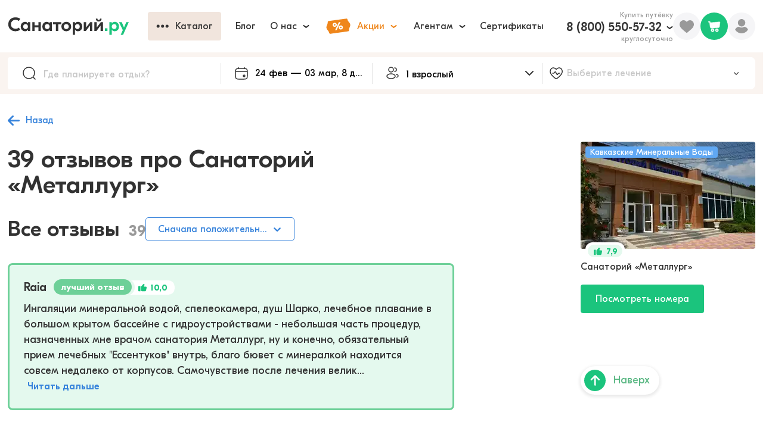

--- FILE ---
content_type: text/html; charset=utf-8
request_url: https://sanatory.ru/hotel/sanatorii-mietallurgh/reviews/
body_size: 215267
content:
<!DOCTYPE html><html lang="ru"><head><meta charSet="utf-8" data-next-head=""/><meta name="viewport" content="width=device-width" data-next-head=""/><link rel="alternate" media="handheld" href="https://sanatory.ru/hotel/sanatorii-mietallurgh/reviews/" data-next-head=""/><link rel="alternate" media="only screen and (max-width: 640px)" href="https://sanatory.ru/hotel/sanatorii-mietallurgh/reviews/" data-next-head=""/><title data-next-head="">Отзывы про Санаторий «Металлург», Ессентуки, Россия – 39 реальных отзывов посетителей | страница 1</title><meta name="description" property="" content="Отзывы про Санаторий «Металлург», Ессентуки, Россия – 39 реальных отзывов посетителей Санаторий «Металлург» помогут вам оценить все достоинства и правильно спланировать отдых." data-next-head=""/><meta name="yandex-verification" content="d61892eb5bf57c62" data-next-head=""/><meta name="yandex-verification" content="e833e2774cce3216" data-next-head=""/><link rel="preload" href="/fonts/GjEesti/GTEestiProDisplay-Semibold.woff2" as="font" type="font/woff2" crossorigin="anonymous" data-next-head=""/><link rel="preload" href="/fonts/GjEesti/GTEestiProDisplay-Regular.woff2" as="font" type="font/woff2" crossorigin="anonymous" data-next-head=""/><link rel="preload" href="/fonts/GjEesti/GTEestiProDisplay-Bold.woff2" as="font" type="font/woff2" crossorigin="anonymous" data-next-head=""/><style data-next-head="">
            @font-face {
              font-display: swap;
              font-family: &#x27;GTEesti&#x27;;
              src: local(&#x27;GTEesti&#x27;), local(&#x27;GTEestiProDisplay-Semibold&#x27;),
                url(&#x27;/fonts/GjEesti/GTEestiProDisplay-Semibold.woff2&#x27;) format(&#x27;woff2&#x27;),
                url(&#x27;/fonts/GjEesti/GTEestiProDisplay-Semibold.woff&#x27;) format(&#x27;woff&#x27;),
                url(&#x27;/fonts/GjEesti/GTEestiProDisplay-Semibold.ttf&#x27;) format(&#x27;truetype&#x27;);
              font-weight: 600;
              font-style: normal;
            }

            @font-face {
              font-display: swap;
              font-family: &#x27;GTEesti&#x27;;
              src: local(&#x27;GTEesti&#x27;), local(&#x27;GTEestiProDisplay-Regular&#x27;),
                url(&#x27;/fonts/GjEesti/GTEestiProDisplay-Regular.woff2&#x27;) format(&#x27;woff2&#x27;),
                url(&#x27;/fonts/GjEesti/GTEestiProDisplay-Regular.woff&#x27;) format(&#x27;woff&#x27;),
                url(&#x27;/fonts/GjEesti/GTEestiProDisplay-Regular.ttf&#x27;) format(&#x27;truetype&#x27;);
              font-weight: normal;
              font-style: normal;
            }

            @font-face {
              font-display: swap;
              font-family: &#x27;GTEesti&#x27;;
              src: local(&#x27;GTEesti&#x27;), local(&#x27;GTEestiProDisplay-Bold&#x27;),
                url(&#x27;/fonts/GjEesti/GTEestiProDisplay-Bold.woff2&#x27;) format(&#x27;woff2&#x27;),
                url(&#x27;/fonts/GjEesti/GTEestiProDisplay-Bold.woff&#x27;) format(&#x27;woff&#x27;),
                url(&#x27;/fonts/GjEesti/GTEestiProDisplay-Bold.ttf&#x27;) format(&#x27;truetype&#x27;);
              font-weight: bold;
              font-style: normal;
            }
          </style><link rel="preconnect" href="https://cdn2.sanatory.ru" data-next-head=""/><link rel="apple-touch-icon" sizes="57x57" href="/favicon/apple-icon-57x57.png?url" data-next-head=""/><link rel="apple-touch-icon" sizes="60x60" href="/favicon/apple-icon-60x60.png?url" data-next-head=""/><link rel="apple-touch-icon" sizes="72x72" href="/favicon/apple-icon-72x72.png?url" data-next-head=""/><link rel="apple-touch-icon" sizes="76x76" href="/favicon/apple-icon-76x76.png?url" data-next-head=""/><link rel="apple-touch-icon" sizes="114x114" href="/favicon/apple-icon-114x114.png?url" data-next-head=""/><link rel="apple-touch-icon" sizes="120x120" href="/favicon/apple-icon-120x120.png?url" data-next-head=""/><link rel="apple-touch-icon" sizes="144x144" href="/favicon/apple-icon-144x144.png?url" data-next-head=""/><link rel="apple-touch-icon" sizes="152x152" href="/favicon/apple-icon-152x152.png?url" data-next-head=""/><link rel="apple-touch-icon" sizes="180x180" href="/favicon/apple-icon-180x180.png?url" data-next-head=""/><link rel="icon" type="image/png" sizes="192x192" href="/favicon/android-icon-192x192.png?url" data-next-head=""/><link rel="icon" type="image/png" sizes="32x32" href="/favicon/favicon-32x32.png?url" data-next-head=""/><link rel="icon" type="image/png" sizes="96x96" href="/favicon/favicon-96x96.png?url" data-next-head=""/><link rel="icon" type="image/png" sizes="16x16" href="/favicon/favicon-16x16.png?url" data-next-head=""/><meta name="msapplication-TileColor" content="#ffffff" data-next-head=""/><meta name="msapplication-TileImage" content="/favicon/ms-icon-144x144.png?url" data-next-head=""/><meta name="theme-color" content="#ffffff" data-next-head=""/><link rel="preload" href="/_next/static/css/947a7a694a475098.css" as="style"/><link rel="stylesheet" href="/_next/static/css/947a7a694a475098.css" data-n-g=""/><link rel="preload" href="/_next/static/css/ae05c2d6e1de22f8.css" as="style"/><link rel="stylesheet" href="/_next/static/css/ae05c2d6e1de22f8.css"/><link rel="preload" href="/_next/static/css/ef46db3751d8e999.css" as="style"/><link rel="stylesheet" href="/_next/static/css/ef46db3751d8e999.css"/><link rel="preload" href="/_next/static/css/7b8e5c7fcc0818e2.css" as="style"/><link rel="stylesheet" href="/_next/static/css/7b8e5c7fcc0818e2.css"/><link rel="preload" href="/_next/static/css/333504b3fc0a9781.css" as="style"/><link rel="stylesheet" href="/_next/static/css/333504b3fc0a9781.css"/><link rel="preload" href="/_next/static/css/bb540f7ad14d9b4c.css" as="style"/><link rel="stylesheet" href="/_next/static/css/bb540f7ad14d9b4c.css"/><link rel="preload" href="/_next/static/css/aa7e8dc774877b9b.css" as="style"/><link rel="stylesheet" href="/_next/static/css/aa7e8dc774877b9b.css"/><link rel="preload" href="/_next/static/css/47a67b0018872aa9.css" as="style"/><link rel="stylesheet" href="/_next/static/css/47a67b0018872aa9.css"/><link rel="preload" href="/_next/static/css/8dc1a821748dc944.css" as="style"/><link rel="stylesheet" href="/_next/static/css/8dc1a821748dc944.css"/><link rel="preload" href="/_next/static/css/d578926d1a4880e6.css" as="style"/><link rel="stylesheet" href="/_next/static/css/d578926d1a4880e6.css"/><link rel="preload" href="/_next/static/css/94226211450ab1d4.css" as="style"/><link rel="stylesheet" href="/_next/static/css/94226211450ab1d4.css"/><link rel="preload" href="/_next/static/css/e92efc78ff98df58.css" as="style"/><link rel="stylesheet" href="/_next/static/css/e92efc78ff98df58.css"/><link rel="preload" href="/_next/static/css/7a03f10da5dcb2d5.css" as="style"/><link rel="stylesheet" href="/_next/static/css/7a03f10da5dcb2d5.css"/><link rel="preload" href="/_next/static/css/5d2ef82fb58376a9.css" as="style"/><link rel="stylesheet" href="/_next/static/css/5d2ef82fb58376a9.css"/><link rel="preload" href="/_next/static/css/3cc743a7ab80d16a.css" as="style"/><link rel="stylesheet" href="/_next/static/css/3cc743a7ab80d16a.css"/><link rel="preload" href="/_next/static/css/4a019a66d02ed53b.css" as="style"/><link rel="stylesheet" href="/_next/static/css/4a019a66d02ed53b.css"/><link rel="preload" href="/_next/static/css/0fd2bc0b2da52a5c.css" as="style"/><link rel="stylesheet" href="/_next/static/css/0fd2bc0b2da52a5c.css"/><link rel="preload" href="/_next/static/css/966837057756bb53.css" as="style"/><link rel="stylesheet" href="/_next/static/css/966837057756bb53.css"/><link rel="preload" href="/_next/static/css/6e0bd6dc38c39754.css" as="style"/><link rel="stylesheet" href="/_next/static/css/6e0bd6dc38c39754.css"/><link rel="preload" href="/_next/static/css/2c75b6399cac1b0b.css" as="style"/><link rel="stylesheet" href="/_next/static/css/2c75b6399cac1b0b.css"/><link rel="preload" href="/_next/static/css/0d6657fd5f7ea664.css" as="style"/><link rel="stylesheet" href="/_next/static/css/0d6657fd5f7ea664.css"/><link rel="preload" href="/_next/static/css/d2580986cc7ece92.css" as="style"/><link rel="stylesheet" href="/_next/static/css/d2580986cc7ece92.css"/><link rel="preload" href="/_next/static/css/e47e11408d5380b4.css" as="style"/><link rel="stylesheet" href="/_next/static/css/e47e11408d5380b4.css"/><link rel="preload" href="/_next/static/css/4efce6c73bfc148a.css" as="style"/><link rel="stylesheet" href="/_next/static/css/4efce6c73bfc148a.css"/><link rel="preload" href="/_next/static/css/8976c803074c77de.css" as="style"/><link rel="stylesheet" href="/_next/static/css/8976c803074c77de.css"/><link rel="preload" href="/_next/static/css/6f4271c0a0f56c66.css" as="style"/><link rel="stylesheet" href="/_next/static/css/6f4271c0a0f56c66.css"/><link rel="preload" href="/_next/static/css/3a0108d754c59289.css" as="style"/><link rel="stylesheet" href="/_next/static/css/3a0108d754c59289.css"/><link rel="preload" href="/_next/static/css/068c3b918d0996d6.css" as="style"/><link rel="stylesheet" href="/_next/static/css/068c3b918d0996d6.css"/><link rel="preload" href="/_next/static/css/2705e127e03d2353.css" as="style"/><link rel="stylesheet" href="/_next/static/css/2705e127e03d2353.css"/><link rel="preload" href="/_next/static/css/9da89061cdc2dc1f.css" as="style"/><link rel="stylesheet" href="/_next/static/css/9da89061cdc2dc1f.css"/><link rel="preload" href="/_next/static/css/3d46a7502aed008e.css" as="style"/><link rel="stylesheet" href="/_next/static/css/3d46a7502aed008e.css"/><link rel="preload" href="/_next/static/css/5b05fa78632f838f.css" as="style"/><link rel="stylesheet" href="/_next/static/css/5b05fa78632f838f.css"/><link rel="preload" href="/_next/static/css/3ddc75c3d9fcc530.css" as="style"/><link rel="stylesheet" href="/_next/static/css/3ddc75c3d9fcc530.css"/><link rel="preload" href="/_next/static/css/2b92c0e8a3d481e1.css" as="style"/><link rel="stylesheet" href="/_next/static/css/2b92c0e8a3d481e1.css"/><link rel="preload" href="/_next/static/css/8f264ad85be0af89.css" as="style"/><link rel="stylesheet" href="/_next/static/css/8f264ad85be0af89.css"/><link rel="preload" href="/_next/static/css/4f84491850025fab.css" as="style"/><link rel="stylesheet" href="/_next/static/css/4f84491850025fab.css"/><link rel="preload" href="/_next/static/css/b7dc579f7770c488.css" as="style"/><link rel="stylesheet" href="/_next/static/css/b7dc579f7770c488.css"/><link rel="preload" href="/_next/static/css/26654a8f2a4fb089.css" as="style"/><link rel="stylesheet" href="/_next/static/css/26654a8f2a4fb089.css"/><link rel="preload" href="/_next/static/css/5dbbcd7d9fde61b8.css" as="style"/><link rel="stylesheet" href="/_next/static/css/5dbbcd7d9fde61b8.css"/><link rel="preload" href="/_next/static/css/91f331d20e15e820.css" as="style"/><link rel="stylesheet" href="/_next/static/css/91f331d20e15e820.css"/><link rel="preload" href="/_next/static/css/6e82d713502648f2.css" as="style"/><link rel="stylesheet" href="/_next/static/css/6e82d713502648f2.css"/><link rel="preload" href="/_next/static/css/938bec50c0615d1b.css" as="style"/><link rel="stylesheet" href="/_next/static/css/938bec50c0615d1b.css"/><noscript data-n-css=""></noscript><script defer="" nomodule="" src="/_next/static/chunks/polyfills-42372ed130431b0a.js"></script><script defer="" src="/_next/static/chunks/72673.8cbbdb0c6e1fd888.js"></script><script defer="" src="/_next/static/chunks/53653.4f233bbcb92b75bc.js"></script><script defer="" src="/_next/static/chunks/69192.2565d1319322067e.js"></script><script defer="" src="/_next/static/chunks/18057.f14f9bdeee4016bf.js"></script><script defer="" src="/_next/static/chunks/40763.5ba1c08b4398d8ad.js"></script><script defer="" src="/_next/static/chunks/44978.e64983152fc844ee.js"></script><script defer="" src="/_next/static/chunks/11478.15a67ca07a827bb9.js"></script><script defer="" src="/_next/static/chunks/54859.c1d75dab915606c7.js"></script><script defer="" src="/_next/static/chunks/30907.8f2be733a349a203.js"></script><script defer="" src="/_next/static/chunks/27586.a5eeff5f44006177.js"></script><script src="/_next/static/chunks/webpack-39a234082f05d2d8.js" defer=""></script><script src="/_next/static/chunks/framework-c4923e157ee41020.js" defer=""></script><script src="/_next/static/chunks/main-7e296fbf6e162a8a.js" defer=""></script><script src="/_next/static/chunks/pages/_app-69510d9eb4a58d31.js" defer=""></script><script src="/_next/static/chunks/94504-edc053475ce7999d.js" defer=""></script><script src="/_next/static/chunks/82099-75e2c1b900c8ee76.js" defer=""></script><script src="/_next/static/chunks/10479-8e39c8a21aa8854e.js" defer=""></script><script src="/_next/static/chunks/79998-3bd782a1fc60ebd8.js" defer=""></script><script src="/_next/static/chunks/94093-c11d2eb1df534739.js" defer=""></script><script src="/_next/static/chunks/pages/hotel/%5Bslug%5D/reviews-78105cbd4846fe1e.js" defer=""></script><script src="/_next/static/XZ3mzAZ59bhVbiLX6x7JK/_buildManifest.js" defer=""></script><script src="/_next/static/XZ3mzAZ59bhVbiLX6x7JK/_ssgManifest.js" defer=""></script></head><body><div id="__next"><div class="wzy9tsn"><div class="tp4j85e wpf1jn7"><header class="w8tzals"><div class="c10ivlrw"><div class="l19jmo2i"><a href="https://sanatory.ru/"><span class="h1wp4h5z"><div class="s6ckqik" style="background-image:url(&#x27;/icons/sanatory_logo.svg&#x27;);background-repeat:no-repeat;background-position:center;background-size:contain"></div></span></a><div class="buaisv2 wrqlr7w"><div class="w11c48r3"><button class="b1sfxwqm b17anirt dud141t t118h0lg s1b9fegn w1s3k620 w1gunuvn w1tfoc1t wppezkw cu00ixs w18as4hj w1kc8vmj w1796c3n wncryf3"><div class="lty3h5m l10zttty lu6mzct"><div class="i1l3g8o igag3wa"><div class="io626by"><div class="mpyi741" style="-webkit-mask-image:url(&#x27;/icons/more.svg&#x27;);mask-image:url(&#x27;/icons/more.svg&#x27;);-webkit-mask-size:contain;mask-size:contain;-webkit-mask-repeat:no-repeat;mask-repeat:no-repeat;-webkit-mask-position:center;mask-position:center;background-color:currentColor"></div></div></div><div class="lf6sned">Каталог</div></div></button></div><button class="b17anirt dud141t t118h0lg s1b9fegn w1s3k620 w1gunuvn w1tfoc1t wppezkw cu00ixs w18as4hj w1kc8vmj w1796c3n wncryf3"><div class="lty3h5m l10zttty lu6mzct"><div class="lf6sned">Блог</div></div></button><div class="w4i8j1 ws3i5v"><button class="b17anirt dud141t t118h0lg s1b9fegn w1s3k620 w1gunuvn w1tfoc1t wppezkw cu00ixs w18as4hj w1kc8vmj w1796c3n wncryf3"><div class="lty3h5m l10zttty lu6mzct"><div class="lf6sned">О нас</div><div class="i1jl2kx3 ilt7c00"><div class="i1msf7t8" style="-webkit-mask-image:url(&#x27;/icons/chevron_down.svg&#x27;);mask-image:url(&#x27;/icons/chevron_down.svg&#x27;);-webkit-mask-size:contain;mask-size:contain;-webkit-mask-repeat:no-repeat;mask-repeat:no-repeat;-webkit-mask-position:center;mask-position:center;background-color:currentColor"></div></div></div></button><div class="p14n8nkr c18i36jy"></div></div><div class="w4i8j1 ws3i5v"><button class="b17anirt dud141t t118h0lg s1b9fegn w1s3k620 w1gunuvn w1tfoc1t wppezkw cm4ubfm w18as4hj w1kc8vmj w1796c3n wncryf3"><div class="lty3h5m l10zttty lu6mzct"><div class="i1l3g8o igag3wa"><div class="p1ujzmml" style="-webkit-mask-image:url(&#x27;/icons/promo.svg&#x27;);mask-image:url(&#x27;/icons/promo.svg&#x27;);-webkit-mask-size:contain;mask-size:contain;-webkit-mask-repeat:no-repeat;mask-repeat:no-repeat;-webkit-mask-position:center;mask-position:center;background-color:currentColor"></div></div><div class="lf6sned">Акции</div><div class="i1jl2kx3 ilt7c00"><div class="i1msf7t8" style="-webkit-mask-image:url(&#x27;/icons/chevron_down.svg&#x27;);mask-image:url(&#x27;/icons/chevron_down.svg&#x27;);-webkit-mask-size:contain;mask-size:contain;-webkit-mask-repeat:no-repeat;mask-repeat:no-repeat;-webkit-mask-position:center;mask-position:center;background-color:currentColor"></div></div></div></button><div class="p14n8nkr c18i36jy"></div></div><div class="w4i8j1 ws3i5v"><button class="b17anirt dud141t t118h0lg s1b9fegn w1s3k620 w1gunuvn w1tfoc1t wppezkw cu00ixs w18as4hj w1kc8vmj w1796c3n wncryf3"><div class="lty3h5m l10zttty lu6mzct"><div class="lf6sned">Агентам</div><div class="i1jl2kx3 ilt7c00"><div class="i1msf7t8" style="-webkit-mask-image:url(&#x27;/icons/chevron_down.svg&#x27;);mask-image:url(&#x27;/icons/chevron_down.svg&#x27;);-webkit-mask-size:contain;mask-size:contain;-webkit-mask-repeat:no-repeat;mask-repeat:no-repeat;-webkit-mask-position:center;mask-position:center;background-color:currentColor"></div></div></div></button><div class="p14n8nkr c18i36jy"></div></div><button class="b17anirt dud141t t118h0lg s1b9fegn w1s3k620 w1gunuvn w1tfoc1t wppezkw cu00ixs w18as4hj w1kc8vmj w1796c3n wncryf3"><div class="lty3h5m l10zttty lu6mzct"><div class="lf6sned">Сертификаты</div></div></button></div></div><div class="r126p7hh"><div class="pzo9hvs wns0nrm"><div class="t16gyxa8">Купить путёвку</div><div class="w4i8j1 ws3i5v"><div class="l1pzb41l"><a href="tel:+78005505732" class="phone b242ya-call-tracker h1n2u22b">8 (800) 550-57-32</a><div class="irbq6zs"><div class="i1msf7t8" style="-webkit-mask-image:url(&#x27;/icons/chevron_down.svg&#x27;);mask-image:url(&#x27;/icons/chevron_down.svg&#x27;);-webkit-mask-size:contain;mask-size:contain;-webkit-mask-repeat:no-repeat;mask-repeat:no-repeat;-webkit-mask-position:center;mask-position:center;background-color:currentColor"></div></div></div><div class="r959o8e">круглосуточно</div><div class="p14n8nkr c18i36jy"></div></div></div><div class="fk2gnlk w5qgx0r"><div class="fl3dz0o" style="-webkit-mask-image:url(&#x27;/icons/filled_heart.svg&#x27;);mask-image:url(&#x27;/icons/filled_heart.svg&#x27;);-webkit-mask-size:contain;mask-size:contain;-webkit-mask-repeat:no-repeat;mask-repeat:no-repeat;-webkit-mask-position:center;mask-position:center;background-color:currentColor"></div></div><div class="pvlbnm6 w1cu8w1t"><div data-id="profile" class="p1jf4eao"><div class="umu554q" style="-webkit-mask-image:url(&#x27;/icons/user.svg&#x27;);mask-image:url(&#x27;/icons/user.svg&#x27;);-webkit-mask-size:contain;mask-size:contain;-webkit-mask-repeat:no-repeat;mask-repeat:no-repeat;-webkit-mask-position:center;mask-position:center;background-color:currentColor"></div></div></div></div></div></header></div><div class="w1jk1ocm"><div class="f7ew56r"><div class="p11mkoq1 w1a3g5jg"><div class="i1wec91q"><div class="s1d5uoj" style="-webkit-mask-image:url(&#x27;/icons/lens.svg&#x27;);mask-image:url(&#x27;/icons/lens.svg&#x27;);-webkit-mask-size:contain;mask-size:contain;-webkit-mask-repeat:no-repeat;mask-repeat:no-repeat;-webkit-mask-position:center;mask-position:center;background-color:currentColor"></div><input data-id="filterPlace" autoComplete="off" placeholder="Где планируете отдых?" class="i1ati32r" value=""/></div></div><div class="n8cnn2o"><div class="d1mv0fhr wkopqpk"><div class="i1j2nipo"><div class="cimg46h" style="-webkit-mask-image:url(&#x27;/icons/calendar.svg&#x27;);mask-image:url(&#x27;/icons/calendar.svg&#x27;);-webkit-mask-size:contain;mask-size:contain;-webkit-mask-repeat:no-repeat;mask-repeat:no-repeat;-webkit-mask-position:center;mask-position:center;background-color:currentColor"></div><input readonly="" placeholder="Курорт или город" class="i3nqgx9" value="20 фев — 27 фев, 8 дней"/></div><div class="hvh4tzh p194jf21" style="--p194jf21-0:58px;--p194jf21-1:0px"><div class="w1aflvgp"><div class="DayPicker" lang="ru"><div class="DayPicker-wrapper" tabindex="0"><div class="DayPicker-NavBar"><span tabindex="0" role="button" aria-label="Previous Month" class="DayPicker-NavButton DayPicker-NavButton--prev"></span><span tabindex="0" role="button" aria-label="Next Month" class="DayPicker-NavButton DayPicker-NavButton--next"></span></div><div class="DayPicker-Months"><div class="DayPicker-Month" role="grid"><div class="DayPicker-Caption w1i1r4mo"><div>февраль 2026</div></div><div class="DayPicker-Weekdays" role="rowgroup"><div class="DayPicker-WeekdaysRow" role="row"><div class="DayPicker-Weekday" role="columnheader"><abbr title="Понедельник">Пн</abbr></div><div class="DayPicker-Weekday" role="columnheader"><abbr title="Вторник">Вт</abbr></div><div class="DayPicker-Weekday" role="columnheader"><abbr title="Среда">Ср</abbr></div><div class="DayPicker-Weekday" role="columnheader"><abbr title="Четверг">Чт</abbr></div><div class="DayPicker-Weekday" role="columnheader"><abbr title="Пятница">Пт</abbr></div><div class="DayPicker-Weekday" role="columnheader"><abbr title="Суббота">Сб</abbr></div><div class="DayPicker-Weekday" role="columnheader"><abbr title="Воскресенье">Вс</abbr></div></div></div><div class="DayPicker-Body" role="rowgroup"><div class="DayPicker-Week" role="row"><div aria-disabled="true" class="DayPicker-Day DayPicker-Day--disabled DayPicker-Day--outside"></div><div aria-disabled="true" class="DayPicker-Day DayPicker-Day--disabled DayPicker-Day--outside"></div><div aria-disabled="true" class="DayPicker-Day DayPicker-Day--disabled DayPicker-Day--outside"></div><div aria-disabled="true" class="DayPicker-Day DayPicker-Day--disabled DayPicker-Day--outside"></div><div aria-disabled="true" class="DayPicker-Day DayPicker-Day--disabled DayPicker-Day--outside"></div><div aria-disabled="true" class="DayPicker-Day DayPicker-Day--disabled DayPicker-Day--outside"></div><div class="DayPicker-Day DayPicker-Day--disabled" tabindex="0" role="gridcell" aria-label="Sun Feb 01 2026" aria-disabled="true" aria-selected="false">1</div></div><div class="DayPicker-Week" role="row"><div class="DayPicker-Day DayPicker-Day--today" tabindex="-1" role="gridcell" aria-label="Mon Feb 02 2026" aria-disabled="false" aria-selected="false">2</div><div class="DayPicker-Day" tabindex="-1" role="gridcell" aria-label="Tue Feb 03 2026" aria-disabled="false" aria-selected="false">3</div><div class="DayPicker-Day" tabindex="-1" role="gridcell" aria-label="Wed Feb 04 2026" aria-disabled="false" aria-selected="false">4</div><div class="DayPicker-Day" tabindex="-1" role="gridcell" aria-label="Thu Feb 05 2026" aria-disabled="false" aria-selected="false">5</div><div class="DayPicker-Day" tabindex="-1" role="gridcell" aria-label="Fri Feb 06 2026" aria-disabled="false" aria-selected="false">6</div><div class="DayPicker-Day" tabindex="-1" role="gridcell" aria-label="Sat Feb 07 2026" aria-disabled="false" aria-selected="false">7</div><div class="DayPicker-Day" tabindex="-1" role="gridcell" aria-label="Sun Feb 08 2026" aria-disabled="false" aria-selected="false">8</div></div><div class="DayPicker-Week" role="row"><div class="DayPicker-Day" tabindex="-1" role="gridcell" aria-label="Mon Feb 09 2026" aria-disabled="false" aria-selected="false">9</div><div class="DayPicker-Day" tabindex="-1" role="gridcell" aria-label="Tue Feb 10 2026" aria-disabled="false" aria-selected="false">10</div><div class="DayPicker-Day" tabindex="-1" role="gridcell" aria-label="Wed Feb 11 2026" aria-disabled="false" aria-selected="false">11</div><div class="DayPicker-Day" tabindex="-1" role="gridcell" aria-label="Thu Feb 12 2026" aria-disabled="false" aria-selected="false">12</div><div class="DayPicker-Day" tabindex="-1" role="gridcell" aria-label="Fri Feb 13 2026" aria-disabled="false" aria-selected="false">13</div><div class="DayPicker-Day" tabindex="-1" role="gridcell" aria-label="Sat Feb 14 2026" aria-disabled="false" aria-selected="false">14</div><div class="DayPicker-Day" tabindex="-1" role="gridcell" aria-label="Sun Feb 15 2026" aria-disabled="false" aria-selected="false">15</div></div><div class="DayPicker-Week" role="row"><div class="DayPicker-Day" tabindex="-1" role="gridcell" aria-label="Mon Feb 16 2026" aria-disabled="false" aria-selected="false">16</div><div class="DayPicker-Day" tabindex="-1" role="gridcell" aria-label="Tue Feb 17 2026" aria-disabled="false" aria-selected="false">17</div><div class="DayPicker-Day" tabindex="-1" role="gridcell" aria-label="Wed Feb 18 2026" aria-disabled="false" aria-selected="false">18</div><div class="DayPicker-Day" tabindex="-1" role="gridcell" aria-label="Thu Feb 19 2026" aria-disabled="false" aria-selected="false">19</div><div class="DayPicker-Day DayPicker-Day--start DayPicker-Day--selected" tabindex="-1" role="gridcell" aria-label="Fri Feb 20 2026" aria-disabled="false" aria-selected="true">20</div><div class="DayPicker-Day DayPicker-Day--selected" tabindex="-1" role="gridcell" aria-label="Sat Feb 21 2026" aria-disabled="false" aria-selected="true">21</div><div class="DayPicker-Day DayPicker-Day--selected" tabindex="-1" role="gridcell" aria-label="Sun Feb 22 2026" aria-disabled="false" aria-selected="true">22</div></div><div class="DayPicker-Week" role="row"><div class="DayPicker-Day DayPicker-Day--selected" tabindex="-1" role="gridcell" aria-label="Mon Feb 23 2026" aria-disabled="false" aria-selected="true">23</div><div class="DayPicker-Day DayPicker-Day--selected" tabindex="-1" role="gridcell" aria-label="Tue Feb 24 2026" aria-disabled="false" aria-selected="true">24</div><div class="DayPicker-Day DayPicker-Day--selected" tabindex="-1" role="gridcell" aria-label="Wed Feb 25 2026" aria-disabled="false" aria-selected="true">25</div><div class="DayPicker-Day DayPicker-Day--selected" tabindex="-1" role="gridcell" aria-label="Thu Feb 26 2026" aria-disabled="false" aria-selected="true">26</div><div class="DayPicker-Day DayPicker-Day--end DayPicker-Day--selected" tabindex="-1" role="gridcell" aria-label="Fri Feb 27 2026" aria-disabled="false" aria-selected="true">27</div><div class="DayPicker-Day" tabindex="-1" role="gridcell" aria-label="Sat Feb 28 2026" aria-disabled="false" aria-selected="false">28</div><div aria-disabled="true" class="DayPicker-Day DayPicker-Day--outside"></div></div></div></div><div class="DayPicker-Month" role="grid"><div class="DayPicker-Caption w1i1r4mo"><div>март 2026</div></div><div class="DayPicker-Weekdays" role="rowgroup"><div class="DayPicker-WeekdaysRow" role="row"><div class="DayPicker-Weekday" role="columnheader"><abbr title="Понедельник">Пн</abbr></div><div class="DayPicker-Weekday" role="columnheader"><abbr title="Вторник">Вт</abbr></div><div class="DayPicker-Weekday" role="columnheader"><abbr title="Среда">Ср</abbr></div><div class="DayPicker-Weekday" role="columnheader"><abbr title="Четверг">Чт</abbr></div><div class="DayPicker-Weekday" role="columnheader"><abbr title="Пятница">Пт</abbr></div><div class="DayPicker-Weekday" role="columnheader"><abbr title="Суббота">Сб</abbr></div><div class="DayPicker-Weekday" role="columnheader"><abbr title="Воскресенье">Вс</abbr></div></div></div><div class="DayPicker-Body" role="rowgroup"><div class="DayPicker-Week" role="row"><div aria-disabled="true" class="DayPicker-Day DayPicker-Day--selected DayPicker-Day--outside"></div><div aria-disabled="true" class="DayPicker-Day DayPicker-Day--selected DayPicker-Day--outside"></div><div aria-disabled="true" class="DayPicker-Day DayPicker-Day--selected DayPicker-Day--outside"></div><div aria-disabled="true" class="DayPicker-Day DayPicker-Day--selected DayPicker-Day--outside"></div><div aria-disabled="true" class="DayPicker-Day DayPicker-Day--end DayPicker-Day--selected DayPicker-Day--outside"></div><div aria-disabled="true" class="DayPicker-Day DayPicker-Day--outside"></div><div class="DayPicker-Day" tabindex="0" role="gridcell" aria-label="Sun Mar 01 2026" aria-disabled="false" aria-selected="false">1</div></div><div class="DayPicker-Week" role="row"><div class="DayPicker-Day" tabindex="-1" role="gridcell" aria-label="Mon Mar 02 2026" aria-disabled="false" aria-selected="false">2</div><div class="DayPicker-Day" tabindex="-1" role="gridcell" aria-label="Tue Mar 03 2026" aria-disabled="false" aria-selected="false">3</div><div class="DayPicker-Day" tabindex="-1" role="gridcell" aria-label="Wed Mar 04 2026" aria-disabled="false" aria-selected="false">4</div><div class="DayPicker-Day" tabindex="-1" role="gridcell" aria-label="Thu Mar 05 2026" aria-disabled="false" aria-selected="false">5</div><div class="DayPicker-Day" tabindex="-1" role="gridcell" aria-label="Fri Mar 06 2026" aria-disabled="false" aria-selected="false">6</div><div class="DayPicker-Day" tabindex="-1" role="gridcell" aria-label="Sat Mar 07 2026" aria-disabled="false" aria-selected="false">7</div><div class="DayPicker-Day" tabindex="-1" role="gridcell" aria-label="Sun Mar 08 2026" aria-disabled="false" aria-selected="false">8</div></div><div class="DayPicker-Week" role="row"><div class="DayPicker-Day" tabindex="-1" role="gridcell" aria-label="Mon Mar 09 2026" aria-disabled="false" aria-selected="false">9</div><div class="DayPicker-Day" tabindex="-1" role="gridcell" aria-label="Tue Mar 10 2026" aria-disabled="false" aria-selected="false">10</div><div class="DayPicker-Day" tabindex="-1" role="gridcell" aria-label="Wed Mar 11 2026" aria-disabled="false" aria-selected="false">11</div><div class="DayPicker-Day" tabindex="-1" role="gridcell" aria-label="Thu Mar 12 2026" aria-disabled="false" aria-selected="false">12</div><div class="DayPicker-Day" tabindex="-1" role="gridcell" aria-label="Fri Mar 13 2026" aria-disabled="false" aria-selected="false">13</div><div class="DayPicker-Day" tabindex="-1" role="gridcell" aria-label="Sat Mar 14 2026" aria-disabled="false" aria-selected="false">14</div><div class="DayPicker-Day" tabindex="-1" role="gridcell" aria-label="Sun Mar 15 2026" aria-disabled="false" aria-selected="false">15</div></div><div class="DayPicker-Week" role="row"><div class="DayPicker-Day" tabindex="-1" role="gridcell" aria-label="Mon Mar 16 2026" aria-disabled="false" aria-selected="false">16</div><div class="DayPicker-Day" tabindex="-1" role="gridcell" aria-label="Tue Mar 17 2026" aria-disabled="false" aria-selected="false">17</div><div class="DayPicker-Day" tabindex="-1" role="gridcell" aria-label="Wed Mar 18 2026" aria-disabled="false" aria-selected="false">18</div><div class="DayPicker-Day" tabindex="-1" role="gridcell" aria-label="Thu Mar 19 2026" aria-disabled="false" aria-selected="false">19</div><div class="DayPicker-Day" tabindex="-1" role="gridcell" aria-label="Fri Mar 20 2026" aria-disabled="false" aria-selected="false">20</div><div class="DayPicker-Day" tabindex="-1" role="gridcell" aria-label="Sat Mar 21 2026" aria-disabled="false" aria-selected="false">21</div><div class="DayPicker-Day" tabindex="-1" role="gridcell" aria-label="Sun Mar 22 2026" aria-disabled="false" aria-selected="false">22</div></div><div class="DayPicker-Week" role="row"><div class="DayPicker-Day" tabindex="-1" role="gridcell" aria-label="Mon Mar 23 2026" aria-disabled="false" aria-selected="false">23</div><div class="DayPicker-Day" tabindex="-1" role="gridcell" aria-label="Tue Mar 24 2026" aria-disabled="false" aria-selected="false">24</div><div class="DayPicker-Day" tabindex="-1" role="gridcell" aria-label="Wed Mar 25 2026" aria-disabled="false" aria-selected="false">25</div><div class="DayPicker-Day" tabindex="-1" role="gridcell" aria-label="Thu Mar 26 2026" aria-disabled="false" aria-selected="false">26</div><div class="DayPicker-Day" tabindex="-1" role="gridcell" aria-label="Fri Mar 27 2026" aria-disabled="false" aria-selected="false">27</div><div class="DayPicker-Day" tabindex="-1" role="gridcell" aria-label="Sat Mar 28 2026" aria-disabled="false" aria-selected="false">28</div><div class="DayPicker-Day" tabindex="-1" role="gridcell" aria-label="Sun Mar 29 2026" aria-disabled="false" aria-selected="false">29</div></div><div class="DayPicker-Week" role="row"><div class="DayPicker-Day" tabindex="-1" role="gridcell" aria-label="Mon Mar 30 2026" aria-disabled="false" aria-selected="false">30</div><div class="DayPicker-Day" tabindex="-1" role="gridcell" aria-label="Tue Mar 31 2026" aria-disabled="false" aria-selected="false">31</div><div aria-disabled="true" class="DayPicker-Day DayPicker-Day--outside"></div><div aria-disabled="true" class="DayPicker-Day DayPicker-Day--outside"></div><div aria-disabled="true" class="DayPicker-Day DayPicker-Day--outside"></div><div aria-disabled="true" class="DayPicker-Day DayPicker-Day--outside"></div><div aria-disabled="true" class="DayPicker-Day DayPicker-Day--outside"></div></div></div></div></div></div></div><div class="bsc60ib"><div class="tync50p"><div class="tlpg4xm">20 февраля — 27 февраля, 8 дней</div></div><div class="svqf4no"></div></div></div></div></div></div><div class="gtqio62 w1am0sjb"><div data-active="false" class="iq18i4"><div class="g1i10m7p" style="-webkit-mask-image:url(&#x27;/icons/guests.svg&#x27;);mask-image:url(&#x27;/icons/guests.svg&#x27;);-webkit-mask-size:contain;mask-size:contain;-webkit-mask-repeat:no-repeat;mask-repeat:no-repeat;-webkit-mask-position:center;mask-position:center;background-color:currentColor"></div><input readonly="" placeholder="Гости" class="i1fw0sp3" value="1 взрослый"/><div class="a18ruk0y" style="-webkit-mask-image:url(&#x27;/icons/main_arrow.svg&#x27;);mask-image:url(&#x27;/icons/main_arrow.svg&#x27;);-webkit-mask-size:contain;mask-size:contain;-webkit-mask-repeat:no-repeat;mask-repeat:no-repeat;-webkit-mask-position:center;mask-position:center;background-color:currentColor"></div></div></div><div class="t1qwn2so w1u4ly8a"><div class="iqi7aja"><div class="tsrk1kg" style="-webkit-mask-image:url(&#x27;/icons/treatment.svg&#x27;);mask-image:url(&#x27;/icons/treatment.svg&#x27;);-webkit-mask-size:contain;mask-size:contain;-webkit-mask-repeat:no-repeat;mask-repeat:no-repeat;-webkit-mask-position:center;mask-position:center;background-color:currentColor"></div><input placeholder="Выберите лечение" autoComplete="off" class="i19mjz1e" value=""/><div class="d7jclxh"><div class="a1ctmd5s" style="-webkit-mask-image:url(&#x27;/icons/main_arrow.svg&#x27;);mask-image:url(&#x27;/icons/main_arrow.svg&#x27;);-webkit-mask-size:contain;mask-size:contain;-webkit-mask-repeat:no-repeat;mask-repeat:no-repeat;-webkit-mask-position:center;mask-position:center;background-color:currentColor"></div></div></div></div></div></div><main data-footer="false" class="c14ovt3 w1m8dutd"><div itemscope="" itemType="https://schema.org/Hotel"><meta itemProp="telephone" content="79912225647"/><div class="h15bipuv"><div class="l4i9vjz"><div class="b10x3fq1 w1kirfm2"><button class="b1o99v2q b17anirt dud141t t118h0lg s1b9fegn w1s3k620 w1gunuvn w1tfoc1t wppezkw cf72kt0 w18as4hj w1kc8vmj w1796c3n wncryf3"><div class="lty3h5m l10zttty lu6mzct"><div class="i1l3g8o igag3wa"><div class="a1djeagp" style="-webkit-mask-image:url(&#x27;/icons/arrow_left.svg&#x27;);mask-image:url(&#x27;/icons/arrow_left.svg&#x27;);-webkit-mask-size:contain;mask-size:contain;-webkit-mask-repeat:no-repeat;mask-repeat:no-repeat;-webkit-mask-position:center;mask-position:center;background-color:currentColor"></div></div><div class="lf6sned">Назад</div></div></button><h1 class="trcjr58">39 отзывов про Санаторий «Металлург»</h1><div class="to72ej2"><div class="r1xavn5y">Все отзывы<span class="cuk7tej">39</span></div><div class="shme6vp"><div class="wu0z6or"><style data-emotion="css 2b097c-container">.css-2b097c-container{position:relative;box-sizing:border-box;}</style><div class="s17tb57t css-2b097c-container"><style data-emotion="css 7pg0cj-a11yText">.css-7pg0cj-a11yText{z-index:9999;border:0;clip:rect(1px, 1px, 1px, 1px);height:1px;width:1px;position:absolute;overflow:hidden;padding:0;white-space:nowrap;}</style><span aria-live="polite" aria-atomic="false" aria-relevant="additions text" class="css-7pg0cj-a11yText"></span><style data-emotion="css 1o07xr1-control">.css-1o07xr1-control{-webkit-align-items:center;-webkit-box-align:center;-ms-flex-align:center;align-items:center;background-color:transparent!important;border-color:hsl(0, 0%, 80%);border-radius:4px;border-style:solid;border-width:1px;box-shadow:0!important;cursor:pointer;display:-webkit-box;display:-webkit-flex;display:-ms-flexbox;display:flex;-webkit-box-flex-wrap:wrap;-webkit-flex-wrap:wrap;-ms-flex-wrap:wrap;flex-wrap:wrap;-webkit-box-pack:justify;-webkit-justify-content:space-between;justify-content:space-between;min-height:38px;outline:0!important;position:relative;-webkit-transition:all 100ms;transition:all 100ms;box-sizing:border-box;border:0!important;padding:0 10px!important;}.css-1o07xr1-control:hover{border:0!important;}</style><div class="css-1o07xr1-control"><style data-emotion="css 1hwfws3">.css-1hwfws3{-webkit-align-items:center;-webkit-box-align:center;-ms-flex-align:center;align-items:center;display:-webkit-box;display:-webkit-flex;display:-ms-flexbox;display:flex;-webkit-flex:1;-ms-flex:1;flex:1;-webkit-box-flex-wrap:wrap;-webkit-flex-wrap:wrap;-ms-flex-wrap:wrap;flex-wrap:wrap;padding:2px 8px;-webkit-overflow-scrolling:touch;position:relative;overflow:hidden;box-sizing:border-box;}</style><div class="css-1hwfws3"><style data-emotion="css 1m8qkk2-singleValue">.css-1m8qkk2-singleValue{color:#3582DB;margin-left:2px;margin-right:2px;max-width:calc(100% - 8px);overflow:hidden;position:absolute;text-overflow:ellipsis;white-space:nowrap;top:50%;-webkit-transform:translateY(-50%);-moz-transform:translateY(-50%);-ms-transform:translateY(-50%);transform:translateY(-50%);box-sizing:border-box;}</style><div class="css-1m8qkk2-singleValue">Сначала положительные</div><style data-emotion="css 62g3xt-dummyInput">.css-62g3xt-dummyInput{background:0;border:0;font-size:inherit;outline:0;padding:0;width:1px;color:transparent;left:-100px;opacity:0;position:relative;-webkit-transform:scale(0);-moz-transform:scale(0);-ms-transform:scale(0);transform:scale(0);}</style><input id="react-select-18569-input" readonly="" tabindex="0" aria-autocomplete="list" class="css-62g3xt-dummyInput" value=""/></div><style data-emotion="css 1wy0on6">.css-1wy0on6{-webkit-align-items:center;-webkit-box-align:center;-ms-flex-align:center;align-items:center;-webkit-align-self:stretch;-ms-flex-item-align:stretch;align-self:stretch;display:-webkit-box;display:-webkit-flex;display:-ms-flexbox;display:flex;-webkit-flex-shrink:0;-ms-flex-negative:0;flex-shrink:0;box-sizing:border-box;}</style><div class="css-1wy0on6"><style data-emotion="css 1okebmr-indicatorSeparator">.css-1okebmr-indicatorSeparator{-webkit-align-self:stretch;-ms-flex-item-align:stretch;align-self:stretch;background-color:hsl(0, 0%, 80%);margin-bottom:8px;margin-top:8px;width:1px;box-sizing:border-box;}</style><span class="css-1okebmr-indicatorSeparator"></span><style data-emotion="css 12ubkt2-indicatorContainer">.css-12ubkt2-indicatorContainer{color:#3582DB;display:-webkit-box;display:-webkit-flex;display:-ms-flexbox;display:flex;padding:8px;-webkit-transition:-webkit-transform 0.3s ease;transition:transform 0.3s ease;box-sizing:border-box;-webkit-transform:rotate(0deg);-moz-transform:rotate(0deg);-ms-transform:rotate(0deg);transform:rotate(0deg);}.css-12ubkt2-indicatorContainer:hover{color:hsl(0, 0%, 60%);}</style><div class="css-12ubkt2-indicatorContainer" aria-hidden="true"><style data-emotion="css 8mmkcg">.css-8mmkcg{display:inline-block;fill:currentColor;line-height:1;stroke:currentColor;stroke-width:0;}</style><svg height="20" width="20" viewBox="0 0 20 20" aria-hidden="true" focusable="false" class="css-8mmkcg"><path d="M4.516 7.548c0.436-0.446 1.043-0.481 1.576 0l3.908 3.747 3.908-3.747c0.533-0.481 1.141-0.446 1.574 0 0.436 0.445 0.408 1.197 0 1.615-0.406 0.418-4.695 4.502-4.695 4.502-0.217 0.223-0.502 0.335-0.787 0.335s-0.57-0.112-0.789-0.335c0 0-4.287-4.084-4.695-4.502s-0.436-1.17 0-1.615z"></path></svg></div></div></div></div></div></div></div><div itemProp="review" itemscope="" itemType="https://schema.org/Review" class="bussjln wiugkn4"><div class="t1let8ft"><div class="t10fzkz6">Raia</div><div class="be8paga"><div class="bpcyhmk"><span class="bub3zbb">лучший отзыв</span></div><div class="bwj5w3g wo247h3" style="--wo247h3-0:#E4F9EE"><div class="iy9pwgs i4jgfbm" style="--i4jgfbm-0:#1BC47D"><div class="i1msf7t8" style="-webkit-mask-image:url(&#x27;/icons/like.svg&#x27;);mask-image:url(&#x27;/icons/like.svg&#x27;);-webkit-mask-size:contain;mask-size:contain;-webkit-mask-repeat:no-repeat;mask-repeat:no-repeat;-webkit-mask-position:center;mask-position:center;background-color:currentColor"></div></div><div class="t5avu6q" style="--t5avu6q-0:#1BC47D">10,0</div></div></div></div><div itemProp="reviewBody" class="c15uw0lo"><span>Ингаляции минеральной водой, спелеокамера, душ Шарко, лечебное плавание в большом крытом бассейне с гидроустройствами - небольшая часть процедур, назначенных мне врачом санатория Металлург, ну и конечно, обязательный прием лечебных "Ессентуков" внутрь, благо  бювет с минералкой находится совсем недалеко от корпусов. Самочувствие после лечения велик...</span><button class="m1dkwfuq">Читать дальше</button></div><meta itemProp="datePublished" content="Mon Feb 02 2026"/><a itemProp="url" href="/hotel/sanatorii-mietallurgh"></a><div itemProp="itemReviewed" itemscope="" itemType="https://schema.org/Hotel"><meta itemProp="image" content="https://cdn2.sanatory.ru/rs:fill:0:0:1:0/g:sm/q:40/aHR0cHM6Ly8yMDk2/MjUuc2VsY2RuLnJ1/L3Nrb19pbWFnZXMv/dXBsb2Fkcy81YWY1/NThhZjczZThiMDU2/ZWRjM2Q2NTMvaG90/ZWxfaW1hZ2UvaW1h/Z2UvNWYxNzFmN2My/MGVkMWUzMWIzZGRi/YTk3LnBuZw.jpg"/><meta itemProp="name" content="Санаторий «Металлург»"/><meta itemProp="address" content="Россия, г. Ессентуки, ул. Ленина, 30"/><meta itemProp="telephone" content="+78005505732"/></div><div itemProp="reviewRating" itemscope="" itemType="https://schema.org/Rating"><meta itemProp="worstRating" content="1"/><meta itemProp="ratingValue" content="10"/><meta itemProp="bestRating" content="10"/></div></div><div class="rauvvqv"><div itemProp="review" itemscope="" itemType="https://schema.org/Review" class="r1xf6ypi wiugkn4"><div class="t1let8ft"><div class="t10fzkz6">Ольга Мироненко</div><div class="tkbyzgd wo247h3" style="--wo247h3-0:#E4F9EE"><div class="iy9pwgs i4jgfbm" style="--i4jgfbm-0:#1BC47D"><div class="i1msf7t8" style="-webkit-mask-image:url(&#x27;/icons/like.svg&#x27;);mask-image:url(&#x27;/icons/like.svg&#x27;);-webkit-mask-size:contain;mask-size:contain;-webkit-mask-repeat:no-repeat;mask-repeat:no-repeat;-webkit-mask-position:center;mask-position:center;background-color:currentColor"></div></div><div class="t5avu6q" style="--t5avu6q-0:#1BC47D">10,0</div></div></div><div itemProp="reviewBody" class="c15uw0lo"><span>Замечательный санаторий, отличные отдых и восстановление здоровья! Территория красивая, ухоженная, великолепная оранжерея -переход к столовой. Уборка в номерах ежедневная.Процедуры, отношение мед персонала медицинского центра позволили мне восстановить здоровье, домой вернулась, как "новая копейка"! Питание: еда бесхитростная и всегда свежая! Очень...</span><button class="m1dkwfuq">Читать дальше</button></div><meta itemProp="datePublished" content="Mon Feb 02 2026"/><a itemProp="url" href="/hotel/sanatorii-mietallurgh"></a><div itemProp="itemReviewed" itemscope="" itemType="https://schema.org/Hotel"><meta itemProp="image" content="https://cdn2.sanatory.ru/rs:fill:0:0:1:0/g:sm/q:40/aHR0cHM6Ly8yMDk2/MjUuc2VsY2RuLnJ1/L3Nrb19pbWFnZXMv/dXBsb2Fkcy81YWY1/NThhZjczZThiMDU2/ZWRjM2Q2NTMvaG90/ZWxfaW1hZ2UvaW1h/Z2UvNWYxNzFmN2My/MGVkMWUzMWIzZGRi/YTk3LnBuZw.jpg"/><meta itemProp="name" content="Санаторий «Металлург»"/><meta itemProp="address" content="Россия, г. Ессентуки, ул. Ленина, 30"/><meta itemProp="telephone" content="+78005505732"/></div><div itemProp="reviewRating" itemscope="" itemType="https://schema.org/Rating"><meta itemProp="worstRating" content="1"/><meta itemProp="ratingValue" content="10"/><meta itemProp="bestRating" content="10"/></div></div><div itemProp="review" itemscope="" itemType="https://schema.org/Review" class="r1xf6ypi wiugkn4"><div class="t1let8ft"><div class="t10fzkz6">Владимир П</div><div class="tkbyzgd wo247h3" style="--wo247h3-0:#E4F9EE"><div class="iy9pwgs i4jgfbm" style="--i4jgfbm-0:#1BC47D"><div class="i1msf7t8" style="-webkit-mask-image:url(&#x27;/icons/like.svg&#x27;);mask-image:url(&#x27;/icons/like.svg&#x27;);-webkit-mask-size:contain;mask-size:contain;-webkit-mask-repeat:no-repeat;mask-repeat:no-repeat;-webkit-mask-position:center;mask-position:center;background-color:currentColor"></div></div><div class="t5avu6q" style="--t5avu6q-0:#1BC47D">10,0</div></div></div><div itemProp="reviewBody" class="c15uw0lo"><span>С 17ноября по 14 декабря имел удовольствие проходит курс процедур в вашем санатории Металлург.
Хочу выразить благодарность и признательность всем врачам и сотрудникам, за профессионализм и чрезвычайную обходительность, доброту и радушие!
Обстановка и процедуры на высшем качестве!
Современные методики лечения и диагностики, цены порадовали!
Через по...</span><button class="m1dkwfuq">Читать дальше</button></div><meta itemProp="datePublished" content="Mon Feb 02 2026"/><a itemProp="url" href="/hotel/sanatorii-mietallurgh"></a><div itemProp="itemReviewed" itemscope="" itemType="https://schema.org/Hotel"><meta itemProp="image" content="https://cdn2.sanatory.ru/rs:fill:0:0:1:0/g:sm/q:40/aHR0cHM6Ly8yMDk2/MjUuc2VsY2RuLnJ1/L3Nrb19pbWFnZXMv/dXBsb2Fkcy81YWY1/NThhZjczZThiMDU2/ZWRjM2Q2NTMvaG90/ZWxfaW1hZ2UvaW1h/Z2UvNWYxNzFmN2My/MGVkMWUzMWIzZGRi/YTk3LnBuZw.jpg"/><meta itemProp="name" content="Санаторий «Металлург»"/><meta itemProp="address" content="Россия, г. Ессентуки, ул. Ленина, 30"/><meta itemProp="telephone" content="+78005505732"/></div><div itemProp="reviewRating" itemscope="" itemType="https://schema.org/Rating"><meta itemProp="worstRating" content="1"/><meta itemProp="ratingValue" content="10"/><meta itemProp="bestRating" content="10"/></div></div><div itemProp="review" itemscope="" itemType="https://schema.org/Review" class="r1xf6ypi wiugkn4"><div class="t1let8ft"><div class="t10fzkz6">svg150276</div><div class="tkbyzgd wo247h3" style="--wo247h3-0:#E4F9EE"><div class="iy9pwgs i4jgfbm" style="--i4jgfbm-0:#1BC47D"><div class="i1msf7t8" style="-webkit-mask-image:url(&#x27;/icons/like.svg&#x27;);mask-image:url(&#x27;/icons/like.svg&#x27;);-webkit-mask-size:contain;mask-size:contain;-webkit-mask-repeat:no-repeat;mask-repeat:no-repeat;-webkit-mask-position:center;mask-position:center;background-color:currentColor"></div></div><div class="t5avu6q" style="--t5avu6q-0:#1BC47D">10,0</div></div></div><div itemProp="reviewBody" class="c15uw0lo"><span>По санаторию вообще вопросов нет, все супер. На что рассчитывали, то и получили. К сожалению столкнулись с обманом персонала. В столовой работает официантка Оксана, между делом предлагает отдыхающим продукты своего домашнего хозяйства. Нам втюхала козий сыр по 800 руб за кг. Рассказывала что в городе такой продаётся по 1000 руб, принесла даже попро...</span><button class="m1dkwfuq">Читать дальше</button></div><meta itemProp="datePublished" content="Mon Feb 02 2026"/><a itemProp="url" href="/hotel/sanatorii-mietallurgh"></a><div itemProp="itemReviewed" itemscope="" itemType="https://schema.org/Hotel"><meta itemProp="image" content="https://cdn2.sanatory.ru/rs:fill:0:0:1:0/g:sm/q:40/aHR0cHM6Ly8yMDk2/MjUuc2VsY2RuLnJ1/L3Nrb19pbWFnZXMv/dXBsb2Fkcy81YWY1/NThhZjczZThiMDU2/ZWRjM2Q2NTMvaG90/ZWxfaW1hZ2UvaW1h/Z2UvNWYxNzFmN2My/MGVkMWUzMWIzZGRi/YTk3LnBuZw.jpg"/><meta itemProp="name" content="Санаторий «Металлург»"/><meta itemProp="address" content="Россия, г. Ессентуки, ул. Ленина, 30"/><meta itemProp="telephone" content="+78005505732"/></div><div itemProp="reviewRating" itemscope="" itemType="https://schema.org/Rating"><meta itemProp="worstRating" content="1"/><meta itemProp="ratingValue" content="10"/><meta itemProp="bestRating" content="10"/></div></div><div itemProp="review" itemscope="" itemType="https://schema.org/Review" class="r1xf6ypi wiugkn4"><div class="t1let8ft"><div class="t10fzkz6">Светлана</div><div class="tkbyzgd wo247h3" style="--wo247h3-0:#E4F9EE"><div class="iy9pwgs i4jgfbm" style="--i4jgfbm-0:#1BC47D"><div class="i1msf7t8" style="-webkit-mask-image:url(&#x27;/icons/like.svg&#x27;);mask-image:url(&#x27;/icons/like.svg&#x27;);-webkit-mask-size:contain;mask-size:contain;-webkit-mask-repeat:no-repeat;mask-repeat:no-repeat;-webkit-mask-position:center;mask-position:center;background-color:currentColor"></div></div><div class="t5avu6q" style="--t5avu6q-0:#1BC47D">10,0</div></div></div><div itemProp="reviewBody" class="c15uw0lo"><span>С 31июля по 12августа 2019г мы отдыхали в санатории Металлург, в Ессентуках.
Начну отзыв с бронирования. Бронирую через сайт Kurort26. Очень удобно, обратная связь на отлично. По электронной почте получила всю необходимую информацию и обменные путевки. Трансфер предоставляют бесплатно,встретят, погрузят чемоданы и довезут до санатория.
Теперь о сам...</span><button class="m1dkwfuq">Читать дальше</button></div><meta itemProp="datePublished" content="Mon Feb 02 2026"/><a itemProp="url" href="/hotel/sanatorii-mietallurgh"></a><div itemProp="itemReviewed" itemscope="" itemType="https://schema.org/Hotel"><meta itemProp="image" content="https://cdn2.sanatory.ru/rs:fill:0:0:1:0/g:sm/q:40/aHR0cHM6Ly8yMDk2/MjUuc2VsY2RuLnJ1/L3Nrb19pbWFnZXMv/dXBsb2Fkcy81YWY1/NThhZjczZThiMDU2/ZWRjM2Q2NTMvaG90/ZWxfaW1hZ2UvaW1h/Z2UvNWYxNzFmN2My/MGVkMWUzMWIzZGRi/YTk3LnBuZw.jpg"/><meta itemProp="name" content="Санаторий «Металлург»"/><meta itemProp="address" content="Россия, г. Ессентуки, ул. Ленина, 30"/><meta itemProp="telephone" content="+78005505732"/></div><div itemProp="reviewRating" itemscope="" itemType="https://schema.org/Rating"><meta itemProp="worstRating" content="1"/><meta itemProp="ratingValue" content="10"/><meta itemProp="bestRating" content="10"/></div></div><div itemProp="review" itemscope="" itemType="https://schema.org/Review" class="r1xf6ypi wiugkn4"><div class="t1let8ft"><div class="t10fzkz6">Степан Л</div><div class="tkbyzgd wo247h3" style="--wo247h3-0:#E4F9EE"><div class="iy9pwgs i4jgfbm" style="--i4jgfbm-0:#1BC47D"><div class="i1msf7t8" style="-webkit-mask-image:url(&#x27;/icons/like.svg&#x27;);mask-image:url(&#x27;/icons/like.svg&#x27;);-webkit-mask-size:contain;mask-size:contain;-webkit-mask-repeat:no-repeat;mask-repeat:no-repeat;-webkit-mask-position:center;mask-position:center;background-color:currentColor"></div></div><div class="t5avu6q" style="--t5avu6q-0:#1BC47D">10,0</div></div></div><div itemProp="reviewBody" class="c15uw0lo"><span>Отличный санаторий, прекрасные мед.работники, специалисты одним словом. Очень хорошие процедуры, множество и разнообразные. Красивая территория санатория, есть фонтан и детская площадка, тренажёры на улице и спортивные площадки( волейбольное поле и теннисный корт). В санатории есть бассейн, тренажёрный зал. Буфет с кислородными коктейлями и вкусным...</span><button class="m1dkwfuq">Читать дальше</button></div><meta itemProp="datePublished" content="Mon Feb 02 2026"/><a itemProp="url" href="/hotel/sanatorii-mietallurgh"></a><div itemProp="itemReviewed" itemscope="" itemType="https://schema.org/Hotel"><meta itemProp="image" content="https://cdn2.sanatory.ru/rs:fill:0:0:1:0/g:sm/q:40/aHR0cHM6Ly8yMDk2/MjUuc2VsY2RuLnJ1/L3Nrb19pbWFnZXMv/dXBsb2Fkcy81YWY1/NThhZjczZThiMDU2/ZWRjM2Q2NTMvaG90/ZWxfaW1hZ2UvaW1h/Z2UvNWYxNzFmN2My/MGVkMWUzMWIzZGRi/YTk3LnBuZw.jpg"/><meta itemProp="name" content="Санаторий «Металлург»"/><meta itemProp="address" content="Россия, г. Ессентуки, ул. Ленина, 30"/><meta itemProp="telephone" content="+78005505732"/></div><div itemProp="reviewRating" itemscope="" itemType="https://schema.org/Rating"><meta itemProp="worstRating" content="1"/><meta itemProp="ratingValue" content="10"/><meta itemProp="bestRating" content="10"/></div></div><div itemProp="review" itemscope="" itemType="https://schema.org/Review" class="r1xf6ypi wiugkn4"><div class="t1let8ft"><div class="t10fzkz6">shuravit</div><div class="tkbyzgd wo247h3" style="--wo247h3-0:#E4F9EE"><div class="iy9pwgs i4jgfbm" style="--i4jgfbm-0:#1BC47D"><div class="i1msf7t8" style="-webkit-mask-image:url(&#x27;/icons/like.svg&#x27;);mask-image:url(&#x27;/icons/like.svg&#x27;);-webkit-mask-size:contain;mask-size:contain;-webkit-mask-repeat:no-repeat;mask-repeat:no-repeat;-webkit-mask-position:center;mask-position:center;background-color:currentColor"></div></div><div class="t5avu6q" style="--t5avu6q-0:#1BC47D">10,0</div></div></div><div itemProp="reviewBody" class="c15uw0lo"><span>Находились с супругой в санатории почти 2 недели. В целом понравилось, лечение просто отличное, врачи достойные; очень шикарная территория - клумбы, цветы, беседки - гулять одно удовольствие. Бесплатный прокат велосипедов! Персонал доброжелателен и приветлив. неплохая организация досуга для всех - особенно спасибо за Четверги-посиделки. А учитель т...</span><button class="m1dkwfuq">Читать дальше</button></div><meta itemProp="datePublished" content="Mon Feb 02 2026"/><a itemProp="url" href="/hotel/sanatorii-mietallurgh"></a><div itemProp="itemReviewed" itemscope="" itemType="https://schema.org/Hotel"><meta itemProp="image" content="https://cdn2.sanatory.ru/rs:fill:0:0:1:0/g:sm/q:40/aHR0cHM6Ly8yMDk2/MjUuc2VsY2RuLnJ1/L3Nrb19pbWFnZXMv/dXBsb2Fkcy81YWY1/NThhZjczZThiMDU2/ZWRjM2Q2NTMvaG90/ZWxfaW1hZ2UvaW1h/Z2UvNWYxNzFmN2My/MGVkMWUzMWIzZGRi/YTk3LnBuZw.jpg"/><meta itemProp="name" content="Санаторий «Металлург»"/><meta itemProp="address" content="Россия, г. Ессентуки, ул. Ленина, 30"/><meta itemProp="telephone" content="+78005505732"/></div><div itemProp="reviewRating" itemscope="" itemType="https://schema.org/Rating"><meta itemProp="worstRating" content="1"/><meta itemProp="ratingValue" content="10"/><meta itemProp="bestRating" content="10"/></div></div><div itemProp="review" itemscope="" itemType="https://schema.org/Review" class="r1xf6ypi wiugkn4"><div class="t1let8ft"><div class="t10fzkz6">Ольга П</div><div class="tkbyzgd wo247h3" style="--wo247h3-0:#E4F9EE"><div class="iy9pwgs i4jgfbm" style="--i4jgfbm-0:#1BC47D"><div class="i1msf7t8" style="-webkit-mask-image:url(&#x27;/icons/like.svg&#x27;);mask-image:url(&#x27;/icons/like.svg&#x27;);-webkit-mask-size:contain;mask-size:contain;-webkit-mask-repeat:no-repeat;mask-repeat:no-repeat;-webkit-mask-position:center;mask-position:center;background-color:currentColor"></div></div><div class="t5avu6q" style="--t5avu6q-0:#1BC47D">10,0</div></div></div><div itemProp="reviewBody" class="c15uw0lo"><span>Приятно порадовало, что нас без проблем заселили в 5 утра. В номере «апартаменты-котедж» корпус 3 есть все необходимое, работает вай-фай! Сервис по обслуживанию номеров на высоте! Также каждый день нас радовала своим видом ухоженная территория санатория, прекрасный зимний сад! Лечение - грязи и ванны были в городе. И наверно, в лучшей грязелечебниц...</span><button class="m1dkwfuq">Читать дальше</button></div><meta itemProp="datePublished" content="Mon Feb 02 2026"/><a itemProp="url" href="/hotel/sanatorii-mietallurgh"></a><div itemProp="itemReviewed" itemscope="" itemType="https://schema.org/Hotel"><meta itemProp="image" content="https://cdn2.sanatory.ru/rs:fill:0:0:1:0/g:sm/q:40/aHR0cHM6Ly8yMDk2/MjUuc2VsY2RuLnJ1/L3Nrb19pbWFnZXMv/dXBsb2Fkcy81YWY1/NThhZjczZThiMDU2/ZWRjM2Q2NTMvaG90/ZWxfaW1hZ2UvaW1h/Z2UvNWYxNzFmN2My/MGVkMWUzMWIzZGRi/YTk3LnBuZw.jpg"/><meta itemProp="name" content="Санаторий «Металлург»"/><meta itemProp="address" content="Россия, г. Ессентуки, ул. Ленина, 30"/><meta itemProp="telephone" content="+78005505732"/></div><div itemProp="reviewRating" itemscope="" itemType="https://schema.org/Rating"><meta itemProp="worstRating" content="1"/><meta itemProp="ratingValue" content="10"/><meta itemProp="bestRating" content="10"/></div></div><div itemProp="review" itemscope="" itemType="https://schema.org/Review" class="r1xf6ypi wiugkn4"><div class="t1let8ft"><div class="t10fzkz6">лариса х</div><div class="tkbyzgd wo247h3" style="--wo247h3-0:#E4F9EE"><div class="iy9pwgs i4jgfbm" style="--i4jgfbm-0:#1BC47D"><div class="i1msf7t8" style="-webkit-mask-image:url(&#x27;/icons/like.svg&#x27;);mask-image:url(&#x27;/icons/like.svg&#x27;);-webkit-mask-size:contain;mask-size:contain;-webkit-mask-repeat:no-repeat;mask-repeat:no-repeat;-webkit-mask-position:center;mask-position:center;background-color:currentColor"></div></div><div class="t5avu6q" style="--t5avu6q-0:#1BC47D">10,0</div></div></div><div itemProp="reviewBody" class="c15uw0lo"><span>Многго лет отдыхаю и оздоравливаюсь в этом санатории. Иногда появляется желание сменить место, выбрать другой город на Минеральных водах, но сдерживает опасение, что такого уровня обслуживание и проживание не получим, едем в "Металлург" опять. В прошлом году брали с собой пятилетнюю внучку. Ребенок в восторге, вспоминает весь год. В отзывах упомина...</span><button class="m1dkwfuq">Читать дальше</button></div><meta itemProp="datePublished" content="Mon Feb 02 2026"/><a itemProp="url" href="/hotel/sanatorii-mietallurgh"></a><div itemProp="itemReviewed" itemscope="" itemType="https://schema.org/Hotel"><meta itemProp="image" content="https://cdn2.sanatory.ru/rs:fill:0:0:1:0/g:sm/q:40/aHR0cHM6Ly8yMDk2/MjUuc2VsY2RuLnJ1/L3Nrb19pbWFnZXMv/dXBsb2Fkcy81YWY1/NThhZjczZThiMDU2/ZWRjM2Q2NTMvaG90/ZWxfaW1hZ2UvaW1h/Z2UvNWYxNzFmN2My/MGVkMWUzMWIzZGRi/YTk3LnBuZw.jpg"/><meta itemProp="name" content="Санаторий «Металлург»"/><meta itemProp="address" content="Россия, г. Ессентуки, ул. Ленина, 30"/><meta itemProp="telephone" content="+78005505732"/></div><div itemProp="reviewRating" itemscope="" itemType="https://schema.org/Rating"><meta itemProp="worstRating" content="1"/><meta itemProp="ratingValue" content="10"/><meta itemProp="bestRating" content="10"/></div></div><div itemProp="review" itemscope="" itemType="https://schema.org/Review" class="r1xf6ypi wiugkn4"><div class="t1let8ft"><div class="t10fzkz6">yalsi81</div><div class="tkbyzgd wo247h3" style="--wo247h3-0:#E4F9EE"><div class="iy9pwgs i4jgfbm" style="--i4jgfbm-0:#1BC47D"><div class="i1msf7t8" style="-webkit-mask-image:url(&#x27;/icons/like.svg&#x27;);mask-image:url(&#x27;/icons/like.svg&#x27;);-webkit-mask-size:contain;mask-size:contain;-webkit-mask-repeat:no-repeat;mask-repeat:no-repeat;-webkit-mask-position:center;mask-position:center;background-color:currentColor"></div></div><div class="t5avu6q" style="--t5avu6q-0:#1BC47D">10,0</div></div></div><div itemProp="reviewBody" class="c15uw0lo"><span>Хочется рассказать о санатории Металлург. Впечатления будут зависеть от категории номера в котором Вы проживаете. В сентябре этого года, мы отдыхали в номере студия. Номер был неплохой, но очень плохо убирался. Когда меняли постель, ее даже не застилали, а бросали кучкой. В номере нет ни халатов, ни шампуней. Сейчас проживаем в номере люкс. Отличны...</span><button class="m1dkwfuq">Читать дальше</button></div><meta itemProp="datePublished" content="Mon Feb 02 2026"/><a itemProp="url" href="/hotel/sanatorii-mietallurgh"></a><div itemProp="itemReviewed" itemscope="" itemType="https://schema.org/Hotel"><meta itemProp="image" content="https://cdn2.sanatory.ru/rs:fill:0:0:1:0/g:sm/q:40/aHR0cHM6Ly8yMDk2/MjUuc2VsY2RuLnJ1/L3Nrb19pbWFnZXMv/dXBsb2Fkcy81YWY1/NThhZjczZThiMDU2/ZWRjM2Q2NTMvaG90/ZWxfaW1hZ2UvaW1h/Z2UvNWYxNzFmN2My/MGVkMWUzMWIzZGRi/YTk3LnBuZw.jpg"/><meta itemProp="name" content="Санаторий «Металлург»"/><meta itemProp="address" content="Россия, г. Ессентуки, ул. Ленина, 30"/><meta itemProp="telephone" content="+78005505732"/></div><div itemProp="reviewRating" itemscope="" itemType="https://schema.org/Rating"><meta itemProp="worstRating" content="1"/><meta itemProp="ratingValue" content="10"/><meta itemProp="bestRating" content="10"/></div></div><div itemProp="review" itemscope="" itemType="https://schema.org/Review" class="r1xf6ypi wiugkn4"><div class="t1let8ft"><div class="t10fzkz6">Иван С</div><div class="tkbyzgd wo247h3" style="--wo247h3-0:#E4F9EE"><div class="iy9pwgs i4jgfbm" style="--i4jgfbm-0:#1BC47D"><div class="i1msf7t8" style="-webkit-mask-image:url(&#x27;/icons/like.svg&#x27;);mask-image:url(&#x27;/icons/like.svg&#x27;);-webkit-mask-size:contain;mask-size:contain;-webkit-mask-repeat:no-repeat;mask-repeat:no-repeat;-webkit-mask-position:center;mask-position:center;background-color:currentColor"></div></div><div class="t5avu6q" style="--t5avu6q-0:#1BC47D">10,0</div></div></div><div itemProp="reviewBody" class="c15uw0lo"><span>Тот редкий случай, когда действительность оказалась гораздо лучше, нежели ожидание таковой. Практически все: проживание, питание и главное лечение, на высшем уровне, без нареканий, исключение - слабый сигнал Wi-Fi.</span></div><meta itemProp="datePublished" content="Mon Feb 02 2026"/><a itemProp="url" href="/hotel/sanatorii-mietallurgh"></a><div itemProp="itemReviewed" itemscope="" itemType="https://schema.org/Hotel"><meta itemProp="image" content="https://cdn2.sanatory.ru/rs:fill:0:0:1:0/g:sm/q:40/aHR0cHM6Ly8yMDk2/MjUuc2VsY2RuLnJ1/L3Nrb19pbWFnZXMv/dXBsb2Fkcy81YWY1/NThhZjczZThiMDU2/ZWRjM2Q2NTMvaG90/ZWxfaW1hZ2UvaW1h/Z2UvNWYxNzFmN2My/MGVkMWUzMWIzZGRi/YTk3LnBuZw.jpg"/><meta itemProp="name" content="Санаторий «Металлург»"/><meta itemProp="address" content="Россия, г. Ессентуки, ул. Ленина, 30"/><meta itemProp="telephone" content="+78005505732"/></div><div itemProp="reviewRating" itemscope="" itemType="https://schema.org/Rating"><meta itemProp="worstRating" content="1"/><meta itemProp="ratingValue" content="10"/><meta itemProp="bestRating" content="10"/></div></div><div itemProp="review" itemscope="" itemType="https://schema.org/Review" class="r1xf6ypi wiugkn4"><div class="t1let8ft"><div class="t10fzkz6">Анастасия Б</div><div class="tkbyzgd wo247h3" style="--wo247h3-0:#E4F9EE"><div class="iy9pwgs i4jgfbm" style="--i4jgfbm-0:#1BC47D"><div class="i1msf7t8" style="-webkit-mask-image:url(&#x27;/icons/like.svg&#x27;);mask-image:url(&#x27;/icons/like.svg&#x27;);-webkit-mask-size:contain;mask-size:contain;-webkit-mask-repeat:no-repeat;mask-repeat:no-repeat;-webkit-mask-position:center;mask-position:center;background-color:currentColor"></div></div><div class="t5avu6q" style="--t5avu6q-0:#1BC47D">10,0</div></div></div><div itemProp="reviewBody" class="c15uw0lo"><span>В санатории Металлург мы не жили и не питались, проходили только лечение. Территория очень красивая и ухоженная, все утопает в цветах. Медперсонал санатория относится к отдыхающим очень хорошо и дружелюбно. Очередей на процедуры практически нет, особенно если соблюдать время. Отзывы отдыхающих были очень положительные и о размещении и о питании. Ес...</span><button class="m1dkwfuq">Читать дальше</button></div><meta itemProp="datePublished" content="Mon Feb 02 2026"/><a itemProp="url" href="/hotel/sanatorii-mietallurgh"></a><div itemProp="itemReviewed" itemscope="" itemType="https://schema.org/Hotel"><meta itemProp="image" content="https://cdn2.sanatory.ru/rs:fill:0:0:1:0/g:sm/q:40/aHR0cHM6Ly8yMDk2/MjUuc2VsY2RuLnJ1/L3Nrb19pbWFnZXMv/dXBsb2Fkcy81YWY1/NThhZjczZThiMDU2/ZWRjM2Q2NTMvaG90/ZWxfaW1hZ2UvaW1h/Z2UvNWYxNzFmN2My/MGVkMWUzMWIzZGRi/YTk3LnBuZw.jpg"/><meta itemProp="name" content="Санаторий «Металлург»"/><meta itemProp="address" content="Россия, г. Ессентуки, ул. Ленина, 30"/><meta itemProp="telephone" content="+78005505732"/></div><div itemProp="reviewRating" itemscope="" itemType="https://schema.org/Rating"><meta itemProp="worstRating" content="1"/><meta itemProp="ratingValue" content="10"/><meta itemProp="bestRating" content="10"/></div></div><div itemProp="review" itemscope="" itemType="https://schema.org/Review" class="r1xf6ypi wiugkn4"><div class="t1let8ft"><div class="t10fzkz6">Anastasia8787</div><div class="tkbyzgd wo247h3" style="--wo247h3-0:#E4F9EE"><div class="iy9pwgs i4jgfbm" style="--i4jgfbm-0:#1BC47D"><div class="i1msf7t8" style="-webkit-mask-image:url(&#x27;/icons/like.svg&#x27;);mask-image:url(&#x27;/icons/like.svg&#x27;);-webkit-mask-size:contain;mask-size:contain;-webkit-mask-repeat:no-repeat;mask-repeat:no-repeat;-webkit-mask-position:center;mask-position:center;background-color:currentColor"></div></div><div class="t5avu6q" style="--t5avu6q-0:#1BC47D">10,0</div></div></div><div itemProp="reviewBody" class="c15uw0lo"><span>Жили в данном санатории в ноябре 2014 года. Остались только положительные впечатления, начиная от замечательных девушек в отделе бронирования путевок. Отдельное спасибо волшебной Ирине за внимание и проявленную заботу! Номера великолепные, чистые, уютные, просторные. Весь санаторий содержится очень хорошо, все газоны подстрижены, ухожены. Каждый ве...</span><button class="m1dkwfuq">Читать дальше</button></div><meta itemProp="datePublished" content="Mon Feb 02 2026"/><a itemProp="url" href="/hotel/sanatorii-mietallurgh"></a><div itemProp="itemReviewed" itemscope="" itemType="https://schema.org/Hotel"><meta itemProp="image" content="https://cdn2.sanatory.ru/rs:fill:0:0:1:0/g:sm/q:40/aHR0cHM6Ly8yMDk2/MjUuc2VsY2RuLnJ1/L3Nrb19pbWFnZXMv/dXBsb2Fkcy81YWY1/NThhZjczZThiMDU2/ZWRjM2Q2NTMvaG90/ZWxfaW1hZ2UvaW1h/Z2UvNWYxNzFmN2My/MGVkMWUzMWIzZGRi/YTk3LnBuZw.jpg"/><meta itemProp="name" content="Санаторий «Металлург»"/><meta itemProp="address" content="Россия, г. Ессентуки, ул. Ленина, 30"/><meta itemProp="telephone" content="+78005505732"/></div><div itemProp="reviewRating" itemscope="" itemType="https://schema.org/Rating"><meta itemProp="worstRating" content="1"/><meta itemProp="ratingValue" content="10"/><meta itemProp="bestRating" content="10"/></div></div><div itemProp="review" itemscope="" itemType="https://schema.org/Review" class="r1xf6ypi wiugkn4"><div class="t1let8ft"><div class="t10fzkz6">SvetlanaKiseleva</div><div class="tkbyzgd wo247h3" style="--wo247h3-0:#E4F9EE"><div class="iy9pwgs i4jgfbm" style="--i4jgfbm-0:#1BC47D"><div class="i1msf7t8" style="-webkit-mask-image:url(&#x27;/icons/like.svg&#x27;);mask-image:url(&#x27;/icons/like.svg&#x27;);-webkit-mask-size:contain;mask-size:contain;-webkit-mask-repeat:no-repeat;mask-repeat:no-repeat;-webkit-mask-position:center;mask-position:center;background-color:currentColor"></div></div><div class="t5avu6q" style="--t5avu6q-0:#1BC47D">10,0</div></div></div><div itemProp="reviewBody" class="c15uw0lo"><span>Я посетила санаторий с родителями и детьми в феврале 2014 г.
От посещения санатория остались только приятные впечатления.
Понравилось все: качество питания (обширный выбор блюд, все очень вкусно, много диетических блюд), проживание (в номерах чисто, уютно, есть все необходимое), уровень и разнообразие предоставляемых медицинских услуг. Особые слова...</span><button class="m1dkwfuq">Читать дальше</button></div><meta itemProp="datePublished" content="Mon Feb 02 2026"/><a itemProp="url" href="/hotel/sanatorii-mietallurgh"></a><div itemProp="itemReviewed" itemscope="" itemType="https://schema.org/Hotel"><meta itemProp="image" content="https://cdn2.sanatory.ru/rs:fill:0:0:1:0/g:sm/q:40/aHR0cHM6Ly8yMDk2/MjUuc2VsY2RuLnJ1/L3Nrb19pbWFnZXMv/dXBsb2Fkcy81YWY1/NThhZjczZThiMDU2/ZWRjM2Q2NTMvaG90/ZWxfaW1hZ2UvaW1h/Z2UvNWYxNzFmN2My/MGVkMWUzMWIzZGRi/YTk3LnBuZw.jpg"/><meta itemProp="name" content="Санаторий «Металлург»"/><meta itemProp="address" content="Россия, г. Ессентуки, ул. Ленина, 30"/><meta itemProp="telephone" content="+78005505732"/></div><div itemProp="reviewRating" itemscope="" itemType="https://schema.org/Rating"><meta itemProp="worstRating" content="1"/><meta itemProp="ratingValue" content="10"/><meta itemProp="bestRating" content="10"/></div></div><div itemProp="review" itemscope="" itemType="https://schema.org/Review" class="r1xf6ypi wiugkn4"><div class="t1let8ft"><div class="t10fzkz6">Solodkova</div><div class="tkbyzgd wo247h3" style="--wo247h3-0:#E4F9EE"><div class="iy9pwgs i4jgfbm" style="--i4jgfbm-0:#1BC47D"><div class="i1msf7t8" style="-webkit-mask-image:url(&#x27;/icons/like.svg&#x27;);mask-image:url(&#x27;/icons/like.svg&#x27;);-webkit-mask-size:contain;mask-size:contain;-webkit-mask-repeat:no-repeat;mask-repeat:no-repeat;-webkit-mask-position:center;mask-position:center;background-color:currentColor"></div></div><div class="t5avu6q" style="--t5avu6q-0:#1BC47D">8,0</div></div></div><div itemProp="reviewBody" class="c15uw0lo"><span>Проходила реабилитацию после Ковид. Приехала в этот санаторий второй раз, зная, что отдых в Металлурге будет хорошим. Врач Тимофеева Т.Г. с пониманием отнеслась к моей ситуации, назначив те процедуры,которые помогут мне восстановиться. За что и говорю Спасибо Татьяне Геннадьевне. Смогла сдать нужные мне анализы, пройти обследование у кардиолога Дем...</span><button class="m1dkwfuq">Читать дальше</button></div><meta itemProp="datePublished" content="Mon Feb 02 2026"/><a itemProp="url" href="/hotel/sanatorii-mietallurgh"></a><div itemProp="itemReviewed" itemscope="" itemType="https://schema.org/Hotel"><meta itemProp="image" content="https://cdn2.sanatory.ru/rs:fill:0:0:1:0/g:sm/q:40/aHR0cHM6Ly8yMDk2/MjUuc2VsY2RuLnJ1/L3Nrb19pbWFnZXMv/dXBsb2Fkcy81YWY1/NThhZjczZThiMDU2/ZWRjM2Q2NTMvaG90/ZWxfaW1hZ2UvaW1h/Z2UvNWYxNzFmN2My/MGVkMWUzMWIzZGRi/YTk3LnBuZw.jpg"/><meta itemProp="name" content="Санаторий «Металлург»"/><meta itemProp="address" content="Россия, г. Ессентуки, ул. Ленина, 30"/><meta itemProp="telephone" content="+78005505732"/></div><div itemProp="reviewRating" itemscope="" itemType="https://schema.org/Rating"><meta itemProp="worstRating" content="1"/><meta itemProp="ratingValue" content="8"/><meta itemProp="bestRating" content="10"/></div></div><div itemProp="review" itemscope="" itemType="https://schema.org/Review" class="r1xf6ypi wiugkn4"><div class="t1let8ft"><div class="t10fzkz6">Елена курашова</div><div class="tkbyzgd wo247h3" style="--wo247h3-0:#E4F9EE"><div class="iy9pwgs i4jgfbm" style="--i4jgfbm-0:#1BC47D"><div class="i1msf7t8" style="-webkit-mask-image:url(&#x27;/icons/like.svg&#x27;);mask-image:url(&#x27;/icons/like.svg&#x27;);-webkit-mask-size:contain;mask-size:contain;-webkit-mask-repeat:no-repeat;mask-repeat:no-repeat;-webkit-mask-position:center;mask-position:center;background-color:currentColor"></div></div><div class="t5avu6q" style="--t5avu6q-0:#1BC47D">8,0</div></div></div><div itemProp="reviewBody" class="c15uw0lo"><span>Добрый день. Отдыхали семьёй из 6 человек. Начну с заселения. Нас хотели поселить в 1 корпус на 4 этаж ,двое людей 71 и 82 года должны были подниматься пешком ,т.к лифт в этом корпусе отсутствует. Договорились с девушкой администратором,что их поселят в корпус лифтом. Нам дали два номера вместо обычных двухкомнатных стандартных два номера Студио( п...</span><button class="m1dkwfuq">Читать дальше</button></div><meta itemProp="datePublished" content="Mon Feb 02 2026"/><a itemProp="url" href="/hotel/sanatorii-mietallurgh"></a><div itemProp="itemReviewed" itemscope="" itemType="https://schema.org/Hotel"><meta itemProp="image" content="https://cdn2.sanatory.ru/rs:fill:0:0:1:0/g:sm/q:40/aHR0cHM6Ly8yMDk2/MjUuc2VsY2RuLnJ1/L3Nrb19pbWFnZXMv/dXBsb2Fkcy81YWY1/NThhZjczZThiMDU2/ZWRjM2Q2NTMvaG90/ZWxfaW1hZ2UvaW1h/Z2UvNWYxNzFmN2My/MGVkMWUzMWIzZGRi/YTk3LnBuZw.jpg"/><meta itemProp="name" content="Санаторий «Металлург»"/><meta itemProp="address" content="Россия, г. Ессентуки, ул. Ленина, 30"/><meta itemProp="telephone" content="+78005505732"/></div><div itemProp="reviewRating" itemscope="" itemType="https://schema.org/Rating"><meta itemProp="worstRating" content="1"/><meta itemProp="ratingValue" content="8"/><meta itemProp="bestRating" content="10"/></div></div><div itemProp="review" itemscope="" itemType="https://schema.org/Review" class="r1xf6ypi wiugkn4"><div class="t1let8ft"><div class="t10fzkz6">Сергей Т</div><div class="tkbyzgd wo247h3" style="--wo247h3-0:#E4F9EE"><div class="iy9pwgs i4jgfbm" style="--i4jgfbm-0:#1BC47D"><div class="i1msf7t8" style="-webkit-mask-image:url(&#x27;/icons/like.svg&#x27;);mask-image:url(&#x27;/icons/like.svg&#x27;);-webkit-mask-size:contain;mask-size:contain;-webkit-mask-repeat:no-repeat;mask-repeat:no-repeat;-webkit-mask-position:center;mask-position:center;background-color:currentColor"></div></div><div class="t5avu6q" style="--t5avu6q-0:#1BC47D">8,0</div></div></div><div itemProp="reviewBody" class="c15uw0lo"><span>Дополнения-«осень 2018» о «Металлурге».
Здравствуйте! Подоспели новые впечатления об очередной поездке в санаторий «Металлург», что с славном городке Ессентуки .
Итак. Сначала о хорошем:
1. Бронирование (в этот раз бронировали путёвки непосредственно на сайте санатория) и размещение –на 5. Всё в «лучшем виде»! Большое СПАСИБО отделам бронирования и...</span><button class="m1dkwfuq">Читать дальше</button></div><meta itemProp="datePublished" content="Mon Feb 02 2026"/><a itemProp="url" href="/hotel/sanatorii-mietallurgh"></a><div itemProp="itemReviewed" itemscope="" itemType="https://schema.org/Hotel"><meta itemProp="image" content="https://cdn2.sanatory.ru/rs:fill:0:0:1:0/g:sm/q:40/aHR0cHM6Ly8yMDk2/MjUuc2VsY2RuLnJ1/L3Nrb19pbWFnZXMv/dXBsb2Fkcy81YWY1/NThhZjczZThiMDU2/ZWRjM2Q2NTMvaG90/ZWxfaW1hZ2UvaW1h/Z2UvNWYxNzFmN2My/MGVkMWUzMWIzZGRi/YTk3LnBuZw.jpg"/><meta itemProp="name" content="Санаторий «Металлург»"/><meta itemProp="address" content="Россия, г. Ессентуки, ул. Ленина, 30"/><meta itemProp="telephone" content="+78005505732"/></div><div itemProp="reviewRating" itemscope="" itemType="https://schema.org/Rating"><meta itemProp="worstRating" content="1"/><meta itemProp="ratingValue" content="8"/><meta itemProp="bestRating" content="10"/></div></div><div itemProp="review" itemscope="" itemType="https://schema.org/Review" class="r1xf6ypi wiugkn4"><div class="t1let8ft"><div class="t10fzkz6">megakarpeeva</div><div class="tkbyzgd wo247h3" style="--wo247h3-0:#E4F9EE"><div class="iy9pwgs i4jgfbm" style="--i4jgfbm-0:#1BC47D"><div class="i1msf7t8" style="-webkit-mask-image:url(&#x27;/icons/like.svg&#x27;);mask-image:url(&#x27;/icons/like.svg&#x27;);-webkit-mask-size:contain;mask-size:contain;-webkit-mask-repeat:no-repeat;mask-repeat:no-repeat;-webkit-mask-position:center;mask-position:center;background-color:currentColor"></div></div><div class="t5avu6q" style="--t5avu6q-0:#1BC47D">8,0</div></div></div><div itemProp="reviewBody" class="c15uw0lo"><span>Санаторий находится в курортной зоне города Ессентуки.Большая ухоженная и красивая территория.Много цветов и зелени.Недалеко источники с минеральной водой Ессентуки 4 и 17.Хорошая лечебная база,квалифицированный мед.персонал.Питание диетическое,но есть и общий стол для желающих.Готовят повара вкусно.В номерах новая мебель телевизор ЖК,холодильник,п...</span><button class="m1dkwfuq">Читать дальше</button></div><meta itemProp="datePublished" content="Mon Feb 02 2026"/><a itemProp="url" href="/hotel/sanatorii-mietallurgh"></a><div itemProp="itemReviewed" itemscope="" itemType="https://schema.org/Hotel"><meta itemProp="image" content="https://cdn2.sanatory.ru/rs:fill:0:0:1:0/g:sm/q:40/aHR0cHM6Ly8yMDk2/MjUuc2VsY2RuLnJ1/L3Nrb19pbWFnZXMv/dXBsb2Fkcy81YWY1/NThhZjczZThiMDU2/ZWRjM2Q2NTMvaG90/ZWxfaW1hZ2UvaW1h/Z2UvNWYxNzFmN2My/MGVkMWUzMWIzZGRi/YTk3LnBuZw.jpg"/><meta itemProp="name" content="Санаторий «Металлург»"/><meta itemProp="address" content="Россия, г. Ессентуки, ул. Ленина, 30"/><meta itemProp="telephone" content="+78005505732"/></div><div itemProp="reviewRating" itemscope="" itemType="https://schema.org/Rating"><meta itemProp="worstRating" content="1"/><meta itemProp="ratingValue" content="8"/><meta itemProp="bestRating" content="10"/></div></div><div itemProp="review" itemscope="" itemType="https://schema.org/Review" class="r1xf6ypi wiugkn4"><div class="t1let8ft"><div class="t10fzkz6">AlexeySir</div><div class="tkbyzgd wo247h3" style="--wo247h3-0:#E4F9EE"><div class="iy9pwgs i4jgfbm" style="--i4jgfbm-0:#1BC47D"><div class="i1msf7t8" style="-webkit-mask-image:url(&#x27;/icons/like.svg&#x27;);mask-image:url(&#x27;/icons/like.svg&#x27;);-webkit-mask-size:contain;mask-size:contain;-webkit-mask-repeat:no-repeat;mask-repeat:no-repeat;-webkit-mask-position:center;mask-position:center;background-color:currentColor"></div></div><div class="t5avu6q" style="--t5avu6q-0:#1BC47D">8,0</div></div></div><div itemProp="reviewBody" class="c15uw0lo"><span>Санаторий с хорошей лечебной базой, расположен рядом с источником минеральных вод? недалеко от Курортного парка и грязелечебницы.
Отдыхали в 6-м корпусе в мае 2017г. Для двоих человек номер тесноват.
Обслуживание номеров - без замечаний. Когда несколько дней подряд шли дожди и уличная температура опустилась ниже 10 градусов (в мае !!!!) администрац...</span><button class="m1dkwfuq">Читать дальше</button></div><meta itemProp="datePublished" content="Mon Feb 02 2026"/><a itemProp="url" href="/hotel/sanatorii-mietallurgh"></a><div itemProp="itemReviewed" itemscope="" itemType="https://schema.org/Hotel"><meta itemProp="image" content="https://cdn2.sanatory.ru/rs:fill:0:0:1:0/g:sm/q:40/aHR0cHM6Ly8yMDk2/MjUuc2VsY2RuLnJ1/L3Nrb19pbWFnZXMv/dXBsb2Fkcy81YWY1/NThhZjczZThiMDU2/ZWRjM2Q2NTMvaG90/ZWxfaW1hZ2UvaW1h/Z2UvNWYxNzFmN2My/MGVkMWUzMWIzZGRi/YTk3LnBuZw.jpg"/><meta itemProp="name" content="Санаторий «Металлург»"/><meta itemProp="address" content="Россия, г. Ессентуки, ул. Ленина, 30"/><meta itemProp="telephone" content="+78005505732"/></div><div itemProp="reviewRating" itemscope="" itemType="https://schema.org/Rating"><meta itemProp="worstRating" content="1"/><meta itemProp="ratingValue" content="8"/><meta itemProp="bestRating" content="10"/></div></div><div itemProp="review" itemscope="" itemType="https://schema.org/Review" class="r1xf6ypi wiugkn4"><div class="t1let8ft"><div class="t10fzkz6">Сергей Т</div><div class="tkbyzgd wo247h3" style="--wo247h3-0:#E4F9EE"><div class="iy9pwgs i4jgfbm" style="--i4jgfbm-0:#1BC47D"><div class="i1msf7t8" style="-webkit-mask-image:url(&#x27;/icons/like.svg&#x27;);mask-image:url(&#x27;/icons/like.svg&#x27;);-webkit-mask-size:contain;mask-size:contain;-webkit-mask-repeat:no-repeat;mask-repeat:no-repeat;-webkit-mask-position:center;mask-position:center;background-color:currentColor"></div></div><div class="t5avu6q" style="--t5avu6q-0:#1BC47D">8,0</div></div></div><div itemProp="reviewBody" class="c15uw0lo"><span>Добрый день всем.
Вот и добрались руки написать отзыв об отдыхе в санатории Металлург, что в Ессентуках.
Отдыхали в данном санатории с женой во второй половине апреля 2017 года.
Сразу хочу уточнить два момента:
- в 2016 году мы также отдыхали в Ессентуках, только в другом санатории, поэтому во сем будет некоторое сравнение;
- этот отзыв – лично мое...</span><button class="m1dkwfuq">Читать дальше</button></div><meta itemProp="datePublished" content="Mon Feb 02 2026"/><a itemProp="url" href="/hotel/sanatorii-mietallurgh"></a><div itemProp="itemReviewed" itemscope="" itemType="https://schema.org/Hotel"><meta itemProp="image" content="https://cdn2.sanatory.ru/rs:fill:0:0:1:0/g:sm/q:40/aHR0cHM6Ly8yMDk2/MjUuc2VsY2RuLnJ1/L3Nrb19pbWFnZXMv/dXBsb2Fkcy81YWY1/NThhZjczZThiMDU2/ZWRjM2Q2NTMvaG90/ZWxfaW1hZ2UvaW1h/Z2UvNWYxNzFmN2My/MGVkMWUzMWIzZGRi/YTk3LnBuZw.jpg"/><meta itemProp="name" content="Санаторий «Металлург»"/><meta itemProp="address" content="Россия, г. Ессентуки, ул. Ленина, 30"/><meta itemProp="telephone" content="+78005505732"/></div><div itemProp="reviewRating" itemscope="" itemType="https://schema.org/Rating"><meta itemProp="worstRating" content="1"/><meta itemProp="ratingValue" content="8"/><meta itemProp="bestRating" content="10"/></div></div><div itemProp="review" itemscope="" itemType="https://schema.org/Review" class="r1xf6ypi wiugkn4"><div class="t1let8ft"><div class="t10fzkz6">Galina K</div><div class="tkbyzgd wo247h3" style="--wo247h3-0:#E4F9EE"><div class="iy9pwgs i4jgfbm" style="--i4jgfbm-0:#1BC47D"><div class="i1msf7t8" style="-webkit-mask-image:url(&#x27;/icons/like.svg&#x27;);mask-image:url(&#x27;/icons/like.svg&#x27;);-webkit-mask-size:contain;mask-size:contain;-webkit-mask-repeat:no-repeat;mask-repeat:no-repeat;-webkit-mask-position:center;mask-position:center;background-color:currentColor"></div></div><div class="t5avu6q" style="--t5avu6q-0:#1BC47D">8,0</div></div></div><div itemProp="reviewBody" class="c15uw0lo"><span>Отдыхала в санатории 8-26 ноября в 2016 г.. Все было бы хорошо, если не представители двух туристических фирм кавказ и надежда не приставали к отдыхающем в зимнем саду как цыгане. Это ужас... нельзя спокойно пройти на завтрак , обед и ужин а также полюбоваться прекрасным зимним садом.</span></div><meta itemProp="datePublished" content="Mon Feb 02 2026"/><a itemProp="url" href="/hotel/sanatorii-mietallurgh"></a><div itemProp="itemReviewed" itemscope="" itemType="https://schema.org/Hotel"><meta itemProp="image" content="https://cdn2.sanatory.ru/rs:fill:0:0:1:0/g:sm/q:40/aHR0cHM6Ly8yMDk2/MjUuc2VsY2RuLnJ1/L3Nrb19pbWFnZXMv/dXBsb2Fkcy81YWY1/NThhZjczZThiMDU2/ZWRjM2Q2NTMvaG90/ZWxfaW1hZ2UvaW1h/Z2UvNWYxNzFmN2My/MGVkMWUzMWIzZGRi/YTk3LnBuZw.jpg"/><meta itemProp="name" content="Санаторий «Металлург»"/><meta itemProp="address" content="Россия, г. Ессентуки, ул. Ленина, 30"/><meta itemProp="telephone" content="+78005505732"/></div><div itemProp="reviewRating" itemscope="" itemType="https://schema.org/Rating"><meta itemProp="worstRating" content="1"/><meta itemProp="ratingValue" content="8"/><meta itemProp="bestRating" content="10"/></div></div><div itemProp="review" itemscope="" itemType="https://schema.org/Review" class="r1xf6ypi wiugkn4"><div class="t1let8ft"><div class="t10fzkz6">Qert W</div><div class="tkbyzgd wo247h3" style="--wo247h3-0:#E4F9EE"><div class="iy9pwgs i4jgfbm" style="--i4jgfbm-0:#1BC47D"><div class="i1msf7t8" style="-webkit-mask-image:url(&#x27;/icons/like.svg&#x27;);mask-image:url(&#x27;/icons/like.svg&#x27;);-webkit-mask-size:contain;mask-size:contain;-webkit-mask-repeat:no-repeat;mask-repeat:no-repeat;-webkit-mask-position:center;mask-position:center;background-color:currentColor"></div></div><div class="t5avu6q" style="--t5avu6q-0:#1BC47D">8,0</div></div></div><div itemProp="reviewBody" class="c15uw0lo"><span>Отдыхала в санатории с 7 по 26 августа. Одноместный номер в 8 корпусе на 7 этаже.
1. Проживание
Номер соответствовал заявленному на сайте. Просторная кровать, белье белоснежное, санузел небольшой, но и номер-то одноместный. 3 полотенца, смена белья раз в 5 дней. Убирают номер каждый день. В номере есть чайник, холодильник, а главное маленький сейф ...</span><button class="m1dkwfuq">Читать дальше</button></div><meta itemProp="datePublished" content="Mon Feb 02 2026"/><a itemProp="url" href="/hotel/sanatorii-mietallurgh"></a><div itemProp="itemReviewed" itemscope="" itemType="https://schema.org/Hotel"><meta itemProp="image" content="https://cdn2.sanatory.ru/rs:fill:0:0:1:0/g:sm/q:40/aHR0cHM6Ly8yMDk2/MjUuc2VsY2RuLnJ1/L3Nrb19pbWFnZXMv/dXBsb2Fkcy81YWY1/NThhZjczZThiMDU2/ZWRjM2Q2NTMvaG90/ZWxfaW1hZ2UvaW1h/Z2UvNWYxNzFmN2My/MGVkMWUzMWIzZGRi/YTk3LnBuZw.jpg"/><meta itemProp="name" content="Санаторий «Металлург»"/><meta itemProp="address" content="Россия, г. Ессентуки, ул. Ленина, 30"/><meta itemProp="telephone" content="+78005505732"/></div><div itemProp="reviewRating" itemscope="" itemType="https://schema.org/Rating"><meta itemProp="worstRating" content="1"/><meta itemProp="ratingValue" content="8"/><meta itemProp="bestRating" content="10"/></div></div><div itemProp="review" itemscope="" itemType="https://schema.org/Review" class="r1xf6ypi wiugkn4"><div class="t1let8ft"><div class="t10fzkz6">Светлана Н</div><div class="tkbyzgd wo247h3" style="--wo247h3-0:#E4F9EE"><div class="iy9pwgs i4jgfbm" style="--i4jgfbm-0:#1BC47D"><div class="i1msf7t8" style="-webkit-mask-image:url(&#x27;/icons/like.svg&#x27;);mask-image:url(&#x27;/icons/like.svg&#x27;);-webkit-mask-size:contain;mask-size:contain;-webkit-mask-repeat:no-repeat;mask-repeat:no-repeat;-webkit-mask-position:center;mask-position:center;background-color:currentColor"></div></div><div class="t5avu6q" style="--t5avu6q-0:#1BC47D">8,0</div></div></div><div itemProp="reviewBody" class="c15uw0lo"><span>Хороший санаторий (в т.ч. и по отзывам отдыхающих в других санаториях) г.Ессентуки. Рядом Питьевая галлерея и Парк курортный. Проживали на 4 эт. (последнем) 1 корпуса в стандартном номере. Небольшие сколы плитки и на мебели (Шкаф) в номере компенсировались хорошей отремонтированной ванной комнатой. Питание заказное, меню диетическое. Ежедневно крас...</span><button class="m1dkwfuq">Читать дальше</button></div><meta itemProp="datePublished" content="Mon Feb 02 2026"/><a itemProp="url" href="/hotel/sanatorii-mietallurgh"></a><div itemProp="itemReviewed" itemscope="" itemType="https://schema.org/Hotel"><meta itemProp="image" content="https://cdn2.sanatory.ru/rs:fill:0:0:1:0/g:sm/q:40/aHR0cHM6Ly8yMDk2/MjUuc2VsY2RuLnJ1/L3Nrb19pbWFnZXMv/dXBsb2Fkcy81YWY1/NThhZjczZThiMDU2/ZWRjM2Q2NTMvaG90/ZWxfaW1hZ2UvaW1h/Z2UvNWYxNzFmN2My/MGVkMWUzMWIzZGRi/YTk3LnBuZw.jpg"/><meta itemProp="name" content="Санаторий «Металлург»"/><meta itemProp="address" content="Россия, г. Ессентуки, ул. Ленина, 30"/><meta itemProp="telephone" content="+78005505732"/></div><div itemProp="reviewRating" itemscope="" itemType="https://schema.org/Rating"><meta itemProp="worstRating" content="1"/><meta itemProp="ratingValue" content="8"/><meta itemProp="bestRating" content="10"/></div></div><div itemProp="review" itemscope="" itemType="https://schema.org/Review" class="r1xf6ypi wiugkn4"><div class="t1let8ft"><div class="t10fzkz6">Lekha L</div><div class="tkbyzgd wo247h3" style="--wo247h3-0:#E4F9EE"><div class="iy9pwgs i4jgfbm" style="--i4jgfbm-0:#1BC47D"><div class="i1msf7t8" style="-webkit-mask-image:url(&#x27;/icons/like.svg&#x27;);mask-image:url(&#x27;/icons/like.svg&#x27;);-webkit-mask-size:contain;mask-size:contain;-webkit-mask-repeat:no-repeat;mask-repeat:no-repeat;-webkit-mask-position:center;mask-position:center;background-color:currentColor"></div></div><div class="t5avu6q" style="--t5avu6q-0:#1BC47D">8,0</div></div></div><div itemProp="reviewBody" class="c15uw0lo"><span>В целом довольно-таки хороший санаторий по ессентукийским меркам. Большая, ухоженная территория, сносное питание и лечение, по вечерам не плохие дискотеки - всё это большой плюс. Минус это цена. Но непомерно завышенными ценами и падающим качеством страдают все российские курорты.</span></div><meta itemProp="datePublished" content="Mon Feb 02 2026"/><a itemProp="url" href="/hotel/sanatorii-mietallurgh"></a><div itemProp="itemReviewed" itemscope="" itemType="https://schema.org/Hotel"><meta itemProp="image" content="https://cdn2.sanatory.ru/rs:fill:0:0:1:0/g:sm/q:40/aHR0cHM6Ly8yMDk2/MjUuc2VsY2RuLnJ1/L3Nrb19pbWFnZXMv/dXBsb2Fkcy81YWY1/NThhZjczZThiMDU2/ZWRjM2Q2NTMvaG90/ZWxfaW1hZ2UvaW1h/Z2UvNWYxNzFmN2My/MGVkMWUzMWIzZGRi/YTk3LnBuZw.jpg"/><meta itemProp="name" content="Санаторий «Металлург»"/><meta itemProp="address" content="Россия, г. Ессентуки, ул. Ленина, 30"/><meta itemProp="telephone" content="+78005505732"/></div><div itemProp="reviewRating" itemscope="" itemType="https://schema.org/Rating"><meta itemProp="worstRating" content="1"/><meta itemProp="ratingValue" content="8"/><meta itemProp="bestRating" content="10"/></div></div><div itemProp="review" itemscope="" itemType="https://schema.org/Review" class="r1xf6ypi wiugkn4"><div class="t1let8ft"><div class="t10fzkz6">alemarive</div><div class="tkbyzgd wo247h3" style="--wo247h3-0:#E4F9EE"><div class="iy9pwgs i4jgfbm" style="--i4jgfbm-0:#1BC47D"><div class="i1msf7t8" style="-webkit-mask-image:url(&#x27;/icons/like.svg&#x27;);mask-image:url(&#x27;/icons/like.svg&#x27;);-webkit-mask-size:contain;mask-size:contain;-webkit-mask-repeat:no-repeat;mask-repeat:no-repeat;-webkit-mask-position:center;mask-position:center;background-color:currentColor"></div></div><div class="t5avu6q" style="--t5avu6q-0:#1BC47D">8,0</div></div></div><div itemProp="reviewBody" class="c15uw0lo"><span>прекрасный комплекс, лечебная база отличная, прекрасные врачи и главное в путевку входит максимальный пакет услуг, что нельзя сказать про другие заведения.Питание отличное, номера нормальные, уборка качественная.Санаторий без претензий, но с прекрасным соотношением цена / качество.</span></div><meta itemProp="datePublished" content="Mon Feb 02 2026"/><a itemProp="url" href="/hotel/sanatorii-mietallurgh"></a><div itemProp="itemReviewed" itemscope="" itemType="https://schema.org/Hotel"><meta itemProp="image" content="https://cdn2.sanatory.ru/rs:fill:0:0:1:0/g:sm/q:40/aHR0cHM6Ly8yMDk2/MjUuc2VsY2RuLnJ1/L3Nrb19pbWFnZXMv/dXBsb2Fkcy81YWY1/NThhZjczZThiMDU2/ZWRjM2Q2NTMvaG90/ZWxfaW1hZ2UvaW1h/Z2UvNWYxNzFmN2My/MGVkMWUzMWIzZGRi/YTk3LnBuZw.jpg"/><meta itemProp="name" content="Санаторий «Металлург»"/><meta itemProp="address" content="Россия, г. Ессентуки, ул. Ленина, 30"/><meta itemProp="telephone" content="+78005505732"/></div><div itemProp="reviewRating" itemscope="" itemType="https://schema.org/Rating"><meta itemProp="worstRating" content="1"/><meta itemProp="ratingValue" content="8"/><meta itemProp="bestRating" content="10"/></div></div><div itemProp="review" itemscope="" itemType="https://schema.org/Review" class="r1xf6ypi wiugkn4"><div class="t1let8ft"><div class="t10fzkz6">Елена А</div><div class="tkbyzgd wo247h3" style="--wo247h3-0:#E4F9EE"><div class="iy9pwgs i4jgfbm" style="--i4jgfbm-0:#1BC47D"><div class="i1msf7t8" style="-webkit-mask-image:url(&#x27;/icons/like.svg&#x27;);mask-image:url(&#x27;/icons/like.svg&#x27;);-webkit-mask-size:contain;mask-size:contain;-webkit-mask-repeat:no-repeat;mask-repeat:no-repeat;-webkit-mask-position:center;mask-position:center;background-color:currentColor"></div></div><div class="t5avu6q" style="--t5avu6q-0:#1BC47D">8,0</div></div></div><div itemProp="reviewBody" class="c15uw0lo"><span>Санаторий расположен в курортной зоне, недалеко до бювета, территория санатория ухоженная и сам санаторий привлекает к себе внимания. В вечернее время подсвечиваются елочки. Процедуры предоставляются по профилю заболевания. Питание хорошее. Нареканий к санаторию нет, хочется возвращаться и укреплять здоровье каждый год.</span></div><meta itemProp="datePublished" content="Mon Feb 02 2026"/><a itemProp="url" href="/hotel/sanatorii-mietallurgh"></a><div itemProp="itemReviewed" itemscope="" itemType="https://schema.org/Hotel"><meta itemProp="image" content="https://cdn2.sanatory.ru/rs:fill:0:0:1:0/g:sm/q:40/aHR0cHM6Ly8yMDk2/MjUuc2VsY2RuLnJ1/L3Nrb19pbWFnZXMv/dXBsb2Fkcy81YWY1/NThhZjczZThiMDU2/ZWRjM2Q2NTMvaG90/ZWxfaW1hZ2UvaW1h/Z2UvNWYxNzFmN2My/MGVkMWUzMWIzZGRi/YTk3LnBuZw.jpg"/><meta itemProp="name" content="Санаторий «Металлург»"/><meta itemProp="address" content="Россия, г. Ессентуки, ул. Ленина, 30"/><meta itemProp="telephone" content="+78005505732"/></div><div itemProp="reviewRating" itemscope="" itemType="https://schema.org/Rating"><meta itemProp="worstRating" content="1"/><meta itemProp="ratingValue" content="8"/><meta itemProp="bestRating" content="10"/></div></div><div itemProp="review" itemscope="" itemType="https://schema.org/Review" class="r1xf6ypi wiugkn4"><div class="t1let8ft"><div class="t10fzkz6">WGeeves</div><div class="tkbyzgd wo247h3" style="--wo247h3-0:#E4F9EE"><div class="iy9pwgs i4jgfbm" style="--i4jgfbm-0:#1BC47D"><div class="i1msf7t8" style="-webkit-mask-image:url(&#x27;/icons/like.svg&#x27;);mask-image:url(&#x27;/icons/like.svg&#x27;);-webkit-mask-size:contain;mask-size:contain;-webkit-mask-repeat:no-repeat;mask-repeat:no-repeat;-webkit-mask-position:center;mask-position:center;background-color:currentColor"></div></div><div class="t5avu6q" style="--t5avu6q-0:#1BC47D">8,0</div></div></div><div itemProp="reviewBody" class="c15uw0lo"><span>В целом, Металлург хороший санаторий, но как и у каждого места у него есть свои плюсы и минусы. Плюсы: хороший ремонт в корпусе 6 (в других я не была), кстати на минус первом этаже этого корпуса окна на уровне земли и даже ниже. Так что при выборе 6го корпуса рекомендую 1ый или 2ой этажи. Номера убирают каждый день, белье и полотенца меняют раз в п...</span><button class="m1dkwfuq">Читать дальше</button></div><meta itemProp="datePublished" content="Mon Feb 02 2026"/><a itemProp="url" href="/hotel/sanatorii-mietallurgh"></a><div itemProp="itemReviewed" itemscope="" itemType="https://schema.org/Hotel"><meta itemProp="image" content="https://cdn2.sanatory.ru/rs:fill:0:0:1:0/g:sm/q:40/aHR0cHM6Ly8yMDk2/MjUuc2VsY2RuLnJ1/L3Nrb19pbWFnZXMv/dXBsb2Fkcy81YWY1/NThhZjczZThiMDU2/ZWRjM2Q2NTMvaG90/ZWxfaW1hZ2UvaW1h/Z2UvNWYxNzFmN2My/MGVkMWUzMWIzZGRi/YTk3LnBuZw.jpg"/><meta itemProp="name" content="Санаторий «Металлург»"/><meta itemProp="address" content="Россия, г. Ессентуки, ул. Ленина, 30"/><meta itemProp="telephone" content="+78005505732"/></div><div itemProp="reviewRating" itemscope="" itemType="https://schema.org/Rating"><meta itemProp="worstRating" content="1"/><meta itemProp="ratingValue" content="8"/><meta itemProp="bestRating" content="10"/></div></div><div itemProp="review" itemscope="" itemType="https://schema.org/Review" class="r1xf6ypi wiugkn4"><div class="t1let8ft"><div class="t10fzkz6">Андрей</div><div class="tkbyzgd wo247h3" style="--wo247h3-0:#E4F9EE"><div class="iy9pwgs i4jgfbm" style="--i4jgfbm-0:#1BC47D"><div class="i1msf7t8" style="-webkit-mask-image:url(&#x27;/icons/like.svg&#x27;);mask-image:url(&#x27;/icons/like.svg&#x27;);-webkit-mask-size:contain;mask-size:contain;-webkit-mask-repeat:no-repeat;mask-repeat:no-repeat;-webkit-mask-position:center;mask-position:center;background-color:currentColor"></div></div><div class="t5avu6q" style="--t5avu6q-0:#1BC47D">8,0</div></div></div><div itemProp="reviewBody" class="c15uw0lo"><span>В различных санаториях был больше 20 раз,так что "Металлург"есть с чем сравнить.
Расположение: до источника 5 минут, до парка 15 минут ,до вокзала 20 минут пешком.
Территория: довольно большая и очень ухоженная, садовники копались до самого снега.
Номерной фонд разнообразный от маленьких одноместных номеров, до отдельных коттеджей. Подробно могу ск...</span><button class="m1dkwfuq">Читать дальше</button></div><meta itemProp="datePublished" content="Mon Feb 02 2026"/><a itemProp="url" href="/hotel/sanatorii-mietallurgh"></a><div itemProp="itemReviewed" itemscope="" itemType="https://schema.org/Hotel"><meta itemProp="image" content="https://cdn2.sanatory.ru/rs:fill:0:0:1:0/g:sm/q:40/aHR0cHM6Ly8yMDk2/MjUuc2VsY2RuLnJ1/L3Nrb19pbWFnZXMv/dXBsb2Fkcy81YWY1/NThhZjczZThiMDU2/ZWRjM2Q2NTMvaG90/ZWxfaW1hZ2UvaW1h/Z2UvNWYxNzFmN2My/MGVkMWUzMWIzZGRi/YTk3LnBuZw.jpg"/><meta itemProp="name" content="Санаторий «Металлург»"/><meta itemProp="address" content="Россия, г. Ессентуки, ул. Ленина, 30"/><meta itemProp="telephone" content="+78005505732"/></div><div itemProp="reviewRating" itemscope="" itemType="https://schema.org/Rating"><meta itemProp="worstRating" content="1"/><meta itemProp="ratingValue" content="8"/><meta itemProp="bestRating" content="10"/></div></div><div itemProp="review" itemscope="" itemType="https://schema.org/Review" class="r1xf6ypi wiugkn4"><div class="t1let8ft"><div class="t10fzkz6">Igor D</div><div class="tkbyzgd wo247h3" style="--wo247h3-0:#E4F9EE"><div class="iy9pwgs i4jgfbm" style="--i4jgfbm-0:#1BC47D"><div class="i1msf7t8" style="-webkit-mask-image:url(&#x27;/icons/like.svg&#x27;);mask-image:url(&#x27;/icons/like.svg&#x27;);-webkit-mask-size:contain;mask-size:contain;-webkit-mask-repeat:no-repeat;mask-repeat:no-repeat;-webkit-mask-position:center;mask-position:center;background-color:currentColor"></div></div><div class="t5avu6q" style="--t5avu6q-0:#1BC47D">8,0</div></div></div><div itemProp="reviewBody" class="c15uw0lo"><span>Санаторий находится в курортной зоне, до источника 200 м. Имеется своя большая , ухоженная территория. Хороший лечебный корпус. Как минус отмечу отсутствие перехода между лечебным и жилыми корпусами. В номерах сделан ремонт. Питание в целом нормальное, но если подают рыбу (перемороженную по сто раз) то одного вида и весь отдых. Персонал вежливый и ...</span><button class="m1dkwfuq">Читать дальше</button></div><meta itemProp="datePublished" content="Mon Feb 02 2026"/><a itemProp="url" href="/hotel/sanatorii-mietallurgh"></a><div itemProp="itemReviewed" itemscope="" itemType="https://schema.org/Hotel"><meta itemProp="image" content="https://cdn2.sanatory.ru/rs:fill:0:0:1:0/g:sm/q:40/aHR0cHM6Ly8yMDk2/MjUuc2VsY2RuLnJ1/L3Nrb19pbWFnZXMv/dXBsb2Fkcy81YWY1/NThhZjczZThiMDU2/ZWRjM2Q2NTMvaG90/ZWxfaW1hZ2UvaW1h/Z2UvNWYxNzFmN2My/MGVkMWUzMWIzZGRi/YTk3LnBuZw.jpg"/><meta itemProp="name" content="Санаторий «Металлург»"/><meta itemProp="address" content="Россия, г. Ессентуки, ул. Ленина, 30"/><meta itemProp="telephone" content="+78005505732"/></div><div itemProp="reviewRating" itemscope="" itemType="https://schema.org/Rating"><meta itemProp="worstRating" content="1"/><meta itemProp="ratingValue" content="8"/><meta itemProp="bestRating" content="10"/></div></div><div itemProp="review" itemscope="" itemType="https://schema.org/Review" class="r1xf6ypi wiugkn4"><div class="t1let8ft"><div class="t10fzkz6">Илья Г</div><div class="tkbyzgd wo247h3" style="--wo247h3-0:#E4F9EE"><div class="iy9pwgs i4jgfbm" style="--i4jgfbm-0:#1BC47D"><div class="i1msf7t8" style="-webkit-mask-image:url(&#x27;/icons/like.svg&#x27;);mask-image:url(&#x27;/icons/like.svg&#x27;);-webkit-mask-size:contain;mask-size:contain;-webkit-mask-repeat:no-repeat;mask-repeat:no-repeat;-webkit-mask-position:center;mask-position:center;background-color:currentColor"></div></div><div class="t5avu6q" style="--t5avu6q-0:#1BC47D">8,0</div></div></div><div itemProp="reviewBody" class="c15uw0lo"><span>До приезда в санаторий "Металлург", у меня были ожидания , что попаду в добротный санаторий "советского типа". На самом деле по проживанию , могу сказать, что вполне себе европейские 3*. Мы жили в номере Студио 1 корпус, причем нас разместили там по цене стандартного двухместного номера ( по акции) . Территория очень ухоженная, в лечебном корпусе р...</span><button class="m1dkwfuq">Читать дальше</button></div><meta itemProp="datePublished" content="Mon Feb 02 2026"/><a itemProp="url" href="/hotel/sanatorii-mietallurgh"></a><div itemProp="itemReviewed" itemscope="" itemType="https://schema.org/Hotel"><meta itemProp="image" content="https://cdn2.sanatory.ru/rs:fill:0:0:1:0/g:sm/q:40/aHR0cHM6Ly8yMDk2/MjUuc2VsY2RuLnJ1/L3Nrb19pbWFnZXMv/dXBsb2Fkcy81YWY1/NThhZjczZThiMDU2/ZWRjM2Q2NTMvaG90/ZWxfaW1hZ2UvaW1h/Z2UvNWYxNzFmN2My/MGVkMWUzMWIzZGRi/YTk3LnBuZw.jpg"/><meta itemProp="name" content="Санаторий «Металлург»"/><meta itemProp="address" content="Россия, г. Ессентуки, ул. Ленина, 30"/><meta itemProp="telephone" content="+78005505732"/></div><div itemProp="reviewRating" itemscope="" itemType="https://schema.org/Rating"><meta itemProp="worstRating" content="1"/><meta itemProp="ratingValue" content="8"/><meta itemProp="bestRating" content="10"/></div></div><div itemProp="review" itemscope="" itemType="https://schema.org/Review" class="r1xf6ypi wiugkn4"><div class="t1let8ft"><div class="t10fzkz6">Екатерина Шульга</div><div class="tkbyzgd wo247h3" style="--wo247h3-0:#F2F9E4"><div class="iy9pwgs i4jgfbm" style="--i4jgfbm-0:#ADD06D"><div class="i1msf7t8" style="-webkit-mask-image:url(&#x27;/icons/like.svg&#x27;);mask-image:url(&#x27;/icons/like.svg&#x27;);-webkit-mask-size:contain;mask-size:contain;-webkit-mask-repeat:no-repeat;mask-repeat:no-repeat;-webkit-mask-position:center;mask-position:center;background-color:currentColor"></div></div><div class="t5avu6q" style="--t5avu6q-0:#ADD06D">6,0</div></div></div><div itemProp="reviewBody" class="c15uw0lo"><span>Отдыхала в санатории "Металлург" с мужем и дочкой (3 года) с 4 по 17 марта. Это мой 15 (!) приезд в любимый и ставший уже родным "Металлург".
К сожалению, на этот раз не обошлось без огорчений. По приезду нас поселили в номер "Студия" в 1 корпусе. Состояние номера (изначально серый ковролин стал черным от въевшейся грязи, плачевное состояние мебели...</span><button class="m1dkwfuq">Читать дальше</button></div><meta itemProp="datePublished" content="Mon Feb 02 2026"/><a itemProp="url" href="/hotel/sanatorii-mietallurgh"></a><div itemProp="itemReviewed" itemscope="" itemType="https://schema.org/Hotel"><meta itemProp="image" content="https://cdn2.sanatory.ru/rs:fill:0:0:1:0/g:sm/q:40/aHR0cHM6Ly8yMDk2/MjUuc2VsY2RuLnJ1/L3Nrb19pbWFnZXMv/dXBsb2Fkcy81YWY1/NThhZjczZThiMDU2/ZWRjM2Q2NTMvaG90/ZWxfaW1hZ2UvaW1h/Z2UvNWYxNzFmN2My/MGVkMWUzMWIzZGRi/YTk3LnBuZw.jpg"/><meta itemProp="name" content="Санаторий «Металлург»"/><meta itemProp="address" content="Россия, г. Ессентуки, ул. Ленина, 30"/><meta itemProp="telephone" content="+78005505732"/></div><div itemProp="reviewRating" itemscope="" itemType="https://schema.org/Rating"><meta itemProp="worstRating" content="1"/><meta itemProp="ratingValue" content="6"/><meta itemProp="bestRating" content="10"/></div></div><div itemProp="review" itemscope="" itemType="https://schema.org/Review" class="r1xf6ypi wiugkn4"><div class="t1let8ft"><div class="t10fzkz6">nik1957</div><div class="tkbyzgd wo247h3" style="--wo247h3-0:#F2F9E4"><div class="iy9pwgs i4jgfbm" style="--i4jgfbm-0:#ADD06D"><div class="i1msf7t8" style="-webkit-mask-image:url(&#x27;/icons/like.svg&#x27;);mask-image:url(&#x27;/icons/like.svg&#x27;);-webkit-mask-size:contain;mask-size:contain;-webkit-mask-repeat:no-repeat;mask-repeat:no-repeat;-webkit-mask-position:center;mask-position:center;background-color:currentColor"></div></div><div class="t5avu6q" style="--t5avu6q-0:#ADD06D">6,0</div></div></div><div itemProp="reviewBody" class="c15uw0lo"><span>Пытался лечится в данном санатории с 1 по 12 апреля 2019г. Скажу сразу, если у Вас 12 дневная путёвка хорошенько подумайте ехать ли в данный санаторий. Приехали с женой в санаторий 1 апреля в 7часов 55 минут. При регистрации нам довели, что врач нас примет только в 2 апреля в 15 час 30 мин. Таким образом плановые процедуры мы начали получать только...</span><button class="m1dkwfuq">Читать дальше</button></div><meta itemProp="datePublished" content="Mon Feb 02 2026"/><a itemProp="url" href="/hotel/sanatorii-mietallurgh"></a><div itemProp="itemReviewed" itemscope="" itemType="https://schema.org/Hotel"><meta itemProp="image" content="https://cdn2.sanatory.ru/rs:fill:0:0:1:0/g:sm/q:40/aHR0cHM6Ly8yMDk2/MjUuc2VsY2RuLnJ1/L3Nrb19pbWFnZXMv/dXBsb2Fkcy81YWY1/NThhZjczZThiMDU2/ZWRjM2Q2NTMvaG90/ZWxfaW1hZ2UvaW1h/Z2UvNWYxNzFmN2My/MGVkMWUzMWIzZGRi/YTk3LnBuZw.jpg"/><meta itemProp="name" content="Санаторий «Металлург»"/><meta itemProp="address" content="Россия, г. Ессентуки, ул. Ленина, 30"/><meta itemProp="telephone" content="+78005505732"/></div><div itemProp="reviewRating" itemscope="" itemType="https://schema.org/Rating"><meta itemProp="worstRating" content="1"/><meta itemProp="ratingValue" content="6"/><meta itemProp="bestRating" content="10"/></div></div><div itemProp="review" itemscope="" itemType="https://schema.org/Review" class="r1xf6ypi wiugkn4"><div class="t1let8ft"><div class="t10fzkz6">Valentina B</div><div class="tkbyzgd wo247h3" style="--wo247h3-0:#F2F9E4"><div class="iy9pwgs i4jgfbm" style="--i4jgfbm-0:#ADD06D"><div class="i1msf7t8" style="-webkit-mask-image:url(&#x27;/icons/like.svg&#x27;);mask-image:url(&#x27;/icons/like.svg&#x27;);-webkit-mask-size:contain;mask-size:contain;-webkit-mask-repeat:no-repeat;mask-repeat:no-repeat;-webkit-mask-position:center;mask-position:center;background-color:currentColor"></div></div><div class="t5avu6q" style="--t5avu6q-0:#ADD06D">6,0</div></div></div><div itemProp="reviewBody" class="c15uw0lo"><span>Всем доброго дня! Отзывы за всю жизнь писала пару раз и сейчас решила написать, т к долго выбирала санаторий и особо не нашла отзывов в интернете.
Сразу скажу, что мне 30 л, живу 9 л в Москве, много где была. В санаторий поехала по сути впервые. До этого в детстве была 1 раз.
Друзья, узнав, что хочу в санаторий на кмв, отговаривали, говоря, что буд...</span><button class="m1dkwfuq">Читать дальше</button></div><meta itemProp="datePublished" content="Mon Feb 02 2026"/><a itemProp="url" href="/hotel/sanatorii-mietallurgh"></a><div itemProp="itemReviewed" itemscope="" itemType="https://schema.org/Hotel"><meta itemProp="image" content="https://cdn2.sanatory.ru/rs:fill:0:0:1:0/g:sm/q:40/aHR0cHM6Ly8yMDk2/MjUuc2VsY2RuLnJ1/L3Nrb19pbWFnZXMv/dXBsb2Fkcy81YWY1/NThhZjczZThiMDU2/ZWRjM2Q2NTMvaG90/ZWxfaW1hZ2UvaW1h/Z2UvNWYxNzFmN2My/MGVkMWUzMWIzZGRi/YTk3LnBuZw.jpg"/><meta itemProp="name" content="Санаторий «Металлург»"/><meta itemProp="address" content="Россия, г. Ессентуки, ул. Ленина, 30"/><meta itemProp="telephone" content="+78005505732"/></div><div itemProp="reviewRating" itemscope="" itemType="https://schema.org/Rating"><meta itemProp="worstRating" content="1"/><meta itemProp="ratingValue" content="6"/><meta itemProp="bestRating" content="10"/></div></div><div itemProp="review" itemscope="" itemType="https://schema.org/Review" class="r1xf6ypi wiugkn4"><div class="t1let8ft"><div class="t10fzkz6">ur764</div><div class="tkbyzgd wo247h3" style="--wo247h3-0:#F2F9E4"><div class="iy9pwgs i4jgfbm" style="--i4jgfbm-0:#ADD06D"><div class="i1msf7t8" style="-webkit-mask-image:url(&#x27;/icons/like.svg&#x27;);mask-image:url(&#x27;/icons/like.svg&#x27;);-webkit-mask-size:contain;mask-size:contain;-webkit-mask-repeat:no-repeat;mask-repeat:no-repeat;-webkit-mask-position:center;mask-position:center;background-color:currentColor"></div></div><div class="t5avu6q" style="--t5avu6q-0:#ADD06D">6,0</div></div></div><div itemProp="reviewBody" class="c15uw0lo"><span>С мужем решили совместить приятное с полезным.Выбрали санаторий Металлург. Гулять так гулять! Сдали денюжку на банкет.Почти по 4 000 рублей с носа. И что??? На столе: слат в креманке из картошки,пары микроскопических кусочков курицы,св. огурца и капелек майонеза,,Рыбная тарелка;6 кусочков семги грамм по 10,холодец,грибы ...невкусные,икра в в малююю...</span><button class="m1dkwfuq">Читать дальше</button></div><meta itemProp="datePublished" content="Mon Feb 02 2026"/><a itemProp="url" href="/hotel/sanatorii-mietallurgh"></a><div itemProp="itemReviewed" itemscope="" itemType="https://schema.org/Hotel"><meta itemProp="image" content="https://cdn2.sanatory.ru/rs:fill:0:0:1:0/g:sm/q:40/aHR0cHM6Ly8yMDk2/MjUuc2VsY2RuLnJ1/L3Nrb19pbWFnZXMv/dXBsb2Fkcy81YWY1/NThhZjczZThiMDU2/ZWRjM2Q2NTMvaG90/ZWxfaW1hZ2UvaW1h/Z2UvNWYxNzFmN2My/MGVkMWUzMWIzZGRi/YTk3LnBuZw.jpg"/><meta itemProp="name" content="Санаторий «Металлург»"/><meta itemProp="address" content="Россия, г. Ессентуки, ул. Ленина, 30"/><meta itemProp="telephone" content="+78005505732"/></div><div itemProp="reviewRating" itemscope="" itemType="https://schema.org/Rating"><meta itemProp="worstRating" content="1"/><meta itemProp="ratingValue" content="6"/><meta itemProp="bestRating" content="10"/></div></div><div itemProp="review" itemscope="" itemType="https://schema.org/Review" class="r1xf6ypi wiugkn4"><div class="t1let8ft"><div class="t10fzkz6">Никита</div><div class="tkbyzgd wo247h3" style="--wo247h3-0:#F2F9E4"><div class="iy9pwgs i4jgfbm" style="--i4jgfbm-0:#ADD06D"><div class="i1msf7t8" style="-webkit-mask-image:url(&#x27;/icons/like.svg&#x27;);mask-image:url(&#x27;/icons/like.svg&#x27;);-webkit-mask-size:contain;mask-size:contain;-webkit-mask-repeat:no-repeat;mask-repeat:no-repeat;-webkit-mask-position:center;mask-position:center;background-color:currentColor"></div></div><div class="t5avu6q" style="--t5avu6q-0:#ADD06D">4,0</div></div></div><div itemProp="reviewBody" class="c15uw0lo"><span>Отзыв о проживании в санатории Металлург.

Проживание с 01.05.19- 11.05.19 год.
Номер люкс.
Являемся с супругой постоянными посетителями вашего санатория, приезжаем уже 12 раз и в этом году столкнулись с ужасным сервисом. Начну по порядку.

По приезде обнаружили, что номер не полностью оснащен. Тапочки по просьбе получили только на 2-й день прожива...</span><button class="m1dkwfuq">Читать дальше</button></div><meta itemProp="datePublished" content="Mon Feb 02 2026"/><a itemProp="url" href="/hotel/sanatorii-mietallurgh"></a><div itemProp="itemReviewed" itemscope="" itemType="https://schema.org/Hotel"><meta itemProp="image" content="https://cdn2.sanatory.ru/rs:fill:0:0:1:0/g:sm/q:40/aHR0cHM6Ly8yMDk2/MjUuc2VsY2RuLnJ1/L3Nrb19pbWFnZXMv/dXBsb2Fkcy81YWY1/NThhZjczZThiMDU2/ZWRjM2Q2NTMvaG90/ZWxfaW1hZ2UvaW1h/Z2UvNWYxNzFmN2My/MGVkMWUzMWIzZGRi/YTk3LnBuZw.jpg"/><meta itemProp="name" content="Санаторий «Металлург»"/><meta itemProp="address" content="Россия, г. Ессентуки, ул. Ленина, 30"/><meta itemProp="telephone" content="+78005505732"/></div><div itemProp="reviewRating" itemscope="" itemType="https://schema.org/Rating"><meta itemProp="worstRating" content="1"/><meta itemProp="ratingValue" content="4"/><meta itemProp="bestRating" content="10"/></div></div><div itemProp="review" itemscope="" itemType="https://schema.org/Review" class="r1xf6ypi wiugkn4"><div class="t1let8ft"><div class="t10fzkz6">kyzma72</div><div class="tkbyzgd wo247h3" style="--wo247h3-0:#F2F9E4"><div class="iy9pwgs i4jgfbm" style="--i4jgfbm-0:#ADD06D"><div class="i1msf7t8" style="-webkit-mask-image:url(&#x27;/icons/like.svg&#x27;);mask-image:url(&#x27;/icons/like.svg&#x27;);-webkit-mask-size:contain;mask-size:contain;-webkit-mask-repeat:no-repeat;mask-repeat:no-repeat;-webkit-mask-position:center;mask-position:center;background-color:currentColor"></div></div><div class="t5avu6q" style="--t5avu6q-0:#ADD06D">4,0</div></div></div><div itemProp="reviewBody" class="c15uw0lo"><span>Нахожусь сейчас в санатории.
1. Находится не в центре курортной зоны. До источников идти чуть в горку минут 10. До грязелечебницы - минимум 20. До Николаевских вас еще подальше.
так как в санатории нет своего источника, не подведена грязь и минеральная вода, то делайте выводы: походить придется, особенно зимой.
2. Процедуры назначают скудно, даже п...</span><button class="m1dkwfuq">Читать дальше</button></div><meta itemProp="datePublished" content="Mon Feb 02 2026"/><a itemProp="url" href="/hotel/sanatorii-mietallurgh"></a><div itemProp="itemReviewed" itemscope="" itemType="https://schema.org/Hotel"><meta itemProp="image" content="https://cdn2.sanatory.ru/rs:fill:0:0:1:0/g:sm/q:40/aHR0cHM6Ly8yMDk2/MjUuc2VsY2RuLnJ1/L3Nrb19pbWFnZXMv/dXBsb2Fkcy81YWY1/NThhZjczZThiMDU2/ZWRjM2Q2NTMvaG90/ZWxfaW1hZ2UvaW1h/Z2UvNWYxNzFmN2My/MGVkMWUzMWIzZGRi/YTk3LnBuZw.jpg"/><meta itemProp="name" content="Санаторий «Металлург»"/><meta itemProp="address" content="Россия, г. Ессентуки, ул. Ленина, 30"/><meta itemProp="telephone" content="+78005505732"/></div><div itemProp="reviewRating" itemscope="" itemType="https://schema.org/Rating"><meta itemProp="worstRating" content="1"/><meta itemProp="ratingValue" content="4"/><meta itemProp="bestRating" content="10"/></div></div><div itemProp="review" itemscope="" itemType="https://schema.org/Review" class="r1xf6ypi wiugkn4"><div class="t1let8ft"><div class="t10fzkz6">Наташа Ч</div><div class="tkbyzgd wo247h3" style="--wo247h3-0:#F2F9E4"><div class="iy9pwgs i4jgfbm" style="--i4jgfbm-0:#ADD06D"><div class="i1msf7t8" style="-webkit-mask-image:url(&#x27;/icons/like.svg&#x27;);mask-image:url(&#x27;/icons/like.svg&#x27;);-webkit-mask-size:contain;mask-size:contain;-webkit-mask-repeat:no-repeat;mask-repeat:no-repeat;-webkit-mask-position:center;mask-position:center;background-color:currentColor"></div></div><div class="t5avu6q" style="--t5avu6q-0:#ADD06D">2,0</div></div></div><div itemProp="reviewBody" class="c15uw0lo"><span>Приехали по санаторно-курортной путёвке с ребёнком, персонал в санатории очень агрессивный, никого ничего нельзя спросить, все огрызаются, ребёнок всех раздражает, на лечение ребёнка с собой брать не разрешают, игровая комната не работает, спрашивается - куда деть ребёнка?В номерах очень холодно, спим в одежде.Всё приходится узнавать методом “научн...</span><button class="m1dkwfuq">Читать дальше</button></div><meta itemProp="datePublished" content="Mon Feb 02 2026"/><a itemProp="url" href="/hotel/sanatorii-mietallurgh"></a><div itemProp="itemReviewed" itemscope="" itemType="https://schema.org/Hotel"><meta itemProp="image" content="https://cdn2.sanatory.ru/rs:fill:0:0:1:0/g:sm/q:40/aHR0cHM6Ly8yMDk2/MjUuc2VsY2RuLnJ1/L3Nrb19pbWFnZXMv/dXBsb2Fkcy81YWY1/NThhZjczZThiMDU2/ZWRjM2Q2NTMvaG90/ZWxfaW1hZ2UvaW1h/Z2UvNWYxNzFmN2My/MGVkMWUzMWIzZGRi/YTk3LnBuZw.jpg"/><meta itemProp="name" content="Санаторий «Металлург»"/><meta itemProp="address" content="Россия, г. Ессентуки, ул. Ленина, 30"/><meta itemProp="telephone" content="+78005505732"/></div><div itemProp="reviewRating" itemscope="" itemType="https://schema.org/Rating"><meta itemProp="worstRating" content="1"/><meta itemProp="ratingValue" content="2"/><meta itemProp="bestRating" content="10"/></div></div><div itemProp="review" itemscope="" itemType="https://schema.org/Review" class="r1xf6ypi wiugkn4"><div class="t1let8ft"><div class="t10fzkz6">Александра Т</div><div class="tkbyzgd wo247h3" style="--wo247h3-0:#F2F9E4"><div class="iy9pwgs i4jgfbm" style="--i4jgfbm-0:#ADD06D"><div class="i1msf7t8" style="-webkit-mask-image:url(&#x27;/icons/like.svg&#x27;);mask-image:url(&#x27;/icons/like.svg&#x27;);-webkit-mask-size:contain;mask-size:contain;-webkit-mask-repeat:no-repeat;mask-repeat:no-repeat;-webkit-mask-position:center;mask-position:center;background-color:currentColor"></div></div><div class="t5avu6q" style="--t5avu6q-0:#ADD06D">2,0</div></div></div><div itemProp="reviewBody" class="c15uw0lo"><span>1. Самое первое и ужасное - они не соблюдают антикрвидные меры. Я купила путевку на одного, меня усадили за один стол с четырьмя чужими мужиками в столовой есть. Никаких 1,5 метров, конечно, там нет. Более того, булки, тертая морковь - все лежит в общей тарелке за столом и все туда лезут руками, ложками. Ужас. То же самое с частью, где шведский сто...</span><button class="m1dkwfuq">Читать дальше</button></div><meta itemProp="datePublished" content="Mon Feb 02 2026"/><a itemProp="url" href="/hotel/sanatorii-mietallurgh"></a><div itemProp="itemReviewed" itemscope="" itemType="https://schema.org/Hotel"><meta itemProp="image" content="https://cdn2.sanatory.ru/rs:fill:0:0:1:0/g:sm/q:40/aHR0cHM6Ly8yMDk2/MjUuc2VsY2RuLnJ1/L3Nrb19pbWFnZXMv/dXBsb2Fkcy81YWY1/NThhZjczZThiMDU2/ZWRjM2Q2NTMvaG90/ZWxfaW1hZ2UvaW1h/Z2UvNWYxNzFmN2My/MGVkMWUzMWIzZGRi/YTk3LnBuZw.jpg"/><meta itemProp="name" content="Санаторий «Металлург»"/><meta itemProp="address" content="Россия, г. Ессентуки, ул. Ленина, 30"/><meta itemProp="telephone" content="+78005505732"/></div><div itemProp="reviewRating" itemscope="" itemType="https://schema.org/Rating"><meta itemProp="worstRating" content="1"/><meta itemProp="ratingValue" content="2"/><meta itemProp="bestRating" content="10"/></div></div><div itemProp="review" itemscope="" itemType="https://schema.org/Review" class="r1xf6ypi wiugkn4"><div class="t1let8ft"><div class="t10fzkz6">Dima D</div><div class="tkbyzgd wo247h3" style="--wo247h3-0:#F2F9E4"><div class="iy9pwgs i4jgfbm" style="--i4jgfbm-0:#ADD06D"><div class="i1msf7t8" style="-webkit-mask-image:url(&#x27;/icons/like.svg&#x27;);mask-image:url(&#x27;/icons/like.svg&#x27;);-webkit-mask-size:contain;mask-size:contain;-webkit-mask-repeat:no-repeat;mask-repeat:no-repeat;-webkit-mask-position:center;mask-position:center;background-color:currentColor"></div></div><div class="t5avu6q" style="--t5avu6q-0:#ADD06D">2,0</div></div></div><div itemProp="reviewBody" class="c15uw0lo"><span>Это концлагерь не советую никому, над вами будут издеваться как только смогут!! За ваши бабки!! Эти фашисткие рожи, доктора обслуга и даже наглые уборщицы, включая беспантовую охрану моральных уродов. По настоящему отдых вы почувствуете уезжая оттуда !! Если вы не мазохист конечно же!! Всего доброго!!</span></div><meta itemProp="datePublished" content="Mon Feb 02 2026"/><a itemProp="url" href="/hotel/sanatorii-mietallurgh"></a><div itemProp="itemReviewed" itemscope="" itemType="https://schema.org/Hotel"><meta itemProp="image" content="https://cdn2.sanatory.ru/rs:fill:0:0:1:0/g:sm/q:40/aHR0cHM6Ly8yMDk2/MjUuc2VsY2RuLnJ1/L3Nrb19pbWFnZXMv/dXBsb2Fkcy81YWY1/NThhZjczZThiMDU2/ZWRjM2Q2NTMvaG90/ZWxfaW1hZ2UvaW1h/Z2UvNWYxNzFmN2My/MGVkMWUzMWIzZGRi/YTk3LnBuZw.jpg"/><meta itemProp="name" content="Санаторий «Металлург»"/><meta itemProp="address" content="Россия, г. Ессентуки, ул. Ленина, 30"/><meta itemProp="telephone" content="+78005505732"/></div><div itemProp="reviewRating" itemscope="" itemType="https://schema.org/Rating"><meta itemProp="worstRating" content="1"/><meta itemProp="ratingValue" content="2"/><meta itemProp="bestRating" content="10"/></div></div></div></div></div><div class="r1250a6j"><div class="wvba97k"><div class="w1oobhbl"><meta itemProp="name" content="Санаторий «Металлург»"/><a itemProp="url" href="/hotel/sanatorii-mietallurgh"></a><meta itemProp="address" content="Россия, г. Ессентуки, ул. Ленина, 30"/><meta itemProp="image" content="https://cdn2.sanatory.ru/rs:fill:293:180:1:0/g:sm/q:40/aHR0cHM6Ly8yMDk2/MjUuc2VsY2RuLnJ1/L3Nrb19pbWFnZXMv/dXBsb2Fkcy81YWY1/NThhZjczZThiMDU2/ZWRjM2Q2NTMvaG90/ZWxfaW1hZ2UvaW1h/Z2UvNWYxNzFmN2My/MGVkMWUzMWIzZGRi/YTk3LnBuZw.jpg"/><div itemProp="aggregateRating" itemType="https://schema.org/AggregateRating" itemscope=""><meta itemProp="ratingCount" content="38"/><meta itemProp="reviewCount" content="38"/><meta itemProp="worstRating" content="1"/><meta itemProp="ratingValue" content="7.9"/><meta itemProp="bestRating" content="10"/></div><div class="ihxsmot"><div class="ipjnc8z i15qe911 w1j9qo4" width="293" height="180" style="--w1j9qo4-0:293px;--w1j9qo4-1:180px;--w1j9qo4-2:block;--w1j9qo4-3:61.43344709897611%"><img src="https://cdn2.sanatory.ru/rs:fill:293:180:1:0/g:sm/q:40/aHR0cHM6Ly8yMDk2/MjUuc2VsY2RuLnJ1/L3Nrb19pbWFnZXMv/dXBsb2Fkcy81YWY1/NThhZjczZThiMDU2/ZWRjM2Q2NTMvaG90/ZWxfaW1hZ2UvaW1h/Z2UvNWYxNzFmN2My/MGVkMWUzMWIzZGRi/YTk3LnBuZw.jpg" srcSet="https://cdn2.sanatory.ru/rs:fill:293:180:1:0/g:sm/q:40/aHR0cHM6Ly8yMDk2/MjUuc2VsY2RuLnJ1/L3Nrb19pbWFnZXMv/dXBsb2Fkcy81YWY1/NThhZjczZThiMDU2/ZWRjM2Q2NTMvaG90/ZWxfaW1hZ2UvaW1h/Z2UvNWYxNzFmN2My/MGVkMWUzMWIzZGRi/YTk3LnBuZw.webp 1x, https://cdn2.sanatory.ru/rs:fill:586:360:1:0/g:sm/q:25/aHR0cHM6Ly8yMDk2/MjUuc2VsY2RuLnJ1/L3Nrb19pbWFnZXMv/dXBsb2Fkcy81YWY1/NThhZjczZThiMDU2/ZWRjM2Q2NTMvaG90/ZWxfaW1hZ2UvaW1h/Z2UvNWYxNzFmN2My/MGVkMWUzMWIzZGRi/YTk3LnBuZw.webp 2x, https://cdn2.sanatory.ru/rs:fill:513:315:1:0/g:sm/q:25/aHR0cHM6Ly8yMDk2/MjUuc2VsY2RuLnJ1/L3Nrb19pbWFnZXMv/dXBsb2Fkcy81YWY1/NThhZjczZThiMDU2/ZWRjM2Q2NTMvaG90/ZWxfaW1hZ2UvaW1h/Z2UvNWYxNzFmN2My/MGVkMWUzMWIzZGRi/YTk3LnBuZw.webp 1.75x" alt="" loading="lazy" fetchpriority="auto" width="293" height="180" decoding="async" class="ieau0n0"/></div><div class="i15o08qc"></div><span class="b12v6hva t1cbi1ok d16qaluu snjje0k r19lw5n vj4gw38 b14vlmk0 w15gug2v">Кавказские Минеральные Воды</span><div class="ijp5llr w1ef8j5x"><div class="t1pa9wz7 wo247h3" style="--wo247h3-0:#E4F9EE"><div class="iy9pwgs i4jgfbm" style="--i4jgfbm-0:#1BC47D"><div class="i1msf7t8" style="-webkit-mask-image:url(&#x27;/icons/like.svg&#x27;);mask-image:url(&#x27;/icons/like.svg&#x27;);-webkit-mask-size:contain;mask-size:contain;-webkit-mask-repeat:no-repeat;mask-repeat:no-repeat;-webkit-mask-position:center;mask-position:center;background-color:currentColor"></div></div><div class="t5avu6q" style="--t5avu6q-0:#1BC47D">7,9</div></div></div></div><div class="b1cu5kng"><div class="h6qdhnl h15ij876 d1bp0gz9 s18tnp0k t1gf6jr9 w1wny2lr">Санаторий «Металлург»</div><button class="a1sqx9gk b17anirt dud141t t118h0lg s1b9fegn w1s3k620 w1gunuvn w1tfoc1t wppezkw w1bkqag0 w18as4hj w1kc8vmj vca7u9f wncryf3"><div class="lty3h5m l10zttty lu6mzct"><div class="lf6sned">Посмотреть номера</div></div></button></div></div><div class="ufily3t w1rh1pmq"><div class="i1cnh4eq"><div class="i1msf7t8" style="-webkit-mask-image:url(&#x27;/icons/top_arrow.svg&#x27;);mask-image:url(&#x27;/icons/top_arrow.svg&#x27;);-webkit-mask-size:contain;mask-size:contain;-webkit-mask-repeat:no-repeat;mask-repeat:no-repeat;-webkit-mask-position:center;mask-position:center;background-color:currentColor"></div></div>Наверх</div></div></div></div></div></main><footer class="fqplhmk"><div class="wh0l6c1"><div itemscope="" itemType="https://schema.org/ItemList https://schema.org/SiteNavigationElement" class="c1psr1r3"><div class="ww6ezju"><div class="ll7f04i"><div class="s1fn4hm5" style="background-image:url(&#x27;/icons/sanatory_logo.svg&#x27;);background-repeat:no-repeat;background-position:center;background-size:contain"></div></div><div class="h15hdjfb">Каталог</div><div class="fi0v3g8"><div itemProp="itemListElement" itemscope="" itemType="https://schema.org/WebPage" class="l1kv20cj"><a href="https://sanatory.ru/catalog/kurorty-rossii/"><span itemProp="url" class="l16lb9no">Курорты России</span></a><meta itemProp="name" content="Курорты России"/><meta itemProp="position" content="1"/></div><div itemProp="itemListElement" itemscope="" itemType="https://schema.org/WebPage" class="l1kv20cj"><a href="https://sanatory.ru/catalog/zarubezhnye-kurorty/"><span itemProp="url" class="l16lb9no">Курорты мира</span></a><meta itemProp="name" content="Курорты мира"/><meta itemProp="position" content="2"/></div><div itemProp="itemListElement" itemscope="" itemType="https://schema.org/WebPage" class="l1kv20cj"><a href="https://sanatory.ru/catalog/ozdorovlenie/"><span itemProp="url" class="l16lb9no">Оздоровление</span></a><meta itemProp="name" content="Оздоровление"/><meta itemProp="position" content="3"/></div><div itemProp="itemListElement" itemscope="" itemType="https://schema.org/WebPage" class="l1kv20cj"><a href="https://sanatory.ru/catalog/"><span itemProp="url" class="l16lb9no">Объекты</span></a><meta itemProp="name" content="Объекты"/><meta itemProp="position" content="4"/></div><div itemProp="itemListElement" itemscope="" itemType="https://schema.org/WebPage" class="l1kv20cj"><a href="https://sanatory.ru/promo/"><span itemProp="url" class="l16lb9no">Акции и горячие путевки</span></a><meta itemProp="name" content="Акции и горячие путевки"/><meta itemProp="position" content="5"/></div><div itemProp="itemListElement" itemscope="" itemType="https://schema.org/WebPage" class="l1kv20cj"><a href="https://sanatory.ru/certificates/"><span itemProp="url" class="l16lb9no">Подарочные сертификаты</span></a><meta itemProp="name" content="Подарочные сертификаты"/><meta itemProp="position" content="6"/></div></div></div><div class="w12r4a32"><div class="l5zt40n">Принимаем к оплате</div><div class="i1peqwe2"><div class="i1xq7s0k"><div class="m19btb1u" style="background-image:url(&#x27;/icons/mastercard.svg&#x27;);background-repeat:no-repeat;background-position:center;background-size:contain"></div></div><div class="i1xq7s0k"><div class="v1ybbn9s" style="background-image:url(&#x27;/icons/visa.svg&#x27;);background-repeat:no-repeat;background-position:center;background-size:contain"></div></div><div class="i1xq7s0k"><div class="m1mgcjgx" style="background-image:url(&#x27;/icons/mir_icon.svg&#x27;);background-repeat:no-repeat;background-position:center;background-size:contain"></div></div><div class="i1xq7s0k"><div class="sbhv9iy" style="background-image:url(&#x27;/icons/sbp.svg&#x27;);background-repeat:no-repeat;background-position:center;background-size:contain"></div></div></div><div class="h16vuxf">О нас</div><div class="fh1qzsn"><div itemProp="itemListElement" itemscope="" itemType="https://schema.org/WebPage" class="l8jr41b"><a href="https://sanatory.ru/info/about-us/"><span itemProp="url" class="l12muebz">О компании</span></a><meta itemProp="name" content="О компании"/><meta itemProp="position" content="6"/></div><div itemProp="itemListElement" itemscope="" itemType="https://schema.org/WebPage" class="l8jr41b"><a href="https://sanatory.ru/blog/"><span itemProp="url" class="l12muebz">Блог</span></a><meta itemProp="name" content="Блог"/><meta itemProp="position" content="7"/></div><div itemProp="itemListElement" itemscope="" itemType="https://schema.org/WebPage" class="l8jr41b"><a href="https://sanatory.ru/info/contacts/"><span itemProp="url" class="l12muebz">Контакты</span></a><meta itemProp="name" content="Контакты"/><meta itemProp="position" content="8"/></div><div itemProp="itemListElement" itemscope="" itemType="https://schema.org/WebPage" class="l8jr41b"><a href="https://sanatory.ru/info/payment/"><span itemProp="url" class="l12muebz">Оплата</span></a><meta itemProp="name" content="Оплата"/><meta itemProp="position" content="9"/></div><div itemProp="itemListElement" itemscope="" itemType="https://schema.org/WebPage" class="l8jr41b"><a href="https://sanatory.ru/faq/select-hotel/"><span itemProp="url" class="l12muebz">Частые вопросы и ответы</span></a><meta itemProp="name" content="Частые вопросы и ответы"/><meta itemProp="position" content="10"/></div></div></div><div class="w1pfekyf"><div class="s1yvhtah"><div class="l14msb0q">Следите и общайтесь с нами</div><div class="img2p3x"><a href="https://vk.com/sanatory_ru/" target="_blank" rel="noopener noreferrer nofollow" class="ibjdk2j"><div class="v1uamhx2" style="-webkit-mask-image:url(&#x27;/icons/vk.svg&#x27;);mask-image:url(&#x27;/icons/vk.svg&#x27;);-webkit-mask-size:contain;mask-size:contain;-webkit-mask-repeat:no-repeat;mask-repeat:no-repeat;-webkit-mask-position:center;mask-position:center;background-color:currentColor"></div></a><a href="https://zen.yandex.ru/id/5cc17bf5bfff6400b3020d5d/" target="_blank" rel="noopener noreferrer nofollow" class="ibjdk2j"><div class="d14ibzp3" style="-webkit-mask-image:url(&#x27;/icons/dzen.svg&#x27;);mask-image:url(&#x27;/icons/dzen.svg&#x27;);-webkit-mask-size:contain;mask-size:contain;-webkit-mask-repeat:no-repeat;mask-repeat:no-repeat;-webkit-mask-position:center;mask-position:center;background-color:currentColor"></div></a><a href="https://t.me/sanatoryru" target="_blank" rel="noopener noreferrer nofollow" class="ibjdk2j"><div class="t1wwe50r" style="-webkit-mask-image:url(&#x27;/icons/telegram.svg&#x27;);mask-image:url(&#x27;/icons/telegram.svg&#x27;);-webkit-mask-size:contain;mask-size:contain;-webkit-mask-repeat:no-repeat;mask-repeat:no-repeat;-webkit-mask-position:center;mask-position:center;background-color:currentColor"></div></a></div></div><div class="h5kl76">Партнерам</div><div class="f1v8bo2v"><div itemProp="itemListElement" itemscope="" itemType="https://schema.org/WebPage" class="lbmalrc"><a href="https://sanatory.ru/for-agents/#condition"><span itemProp="url" class="l135vy1v">Агентам</span></a><meta itemProp="name" content="Агентам"/><meta itemProp="position" content="11"/></div><div itemProp="itemListElement" itemscope="" itemType="https://schema.org/WebPage" class="lbmalrc"><a href="https://sanatory.ru/objects/"><span itemProp="url" class="l135vy1v">Объектам размещения</span></a><meta itemProp="name" content="Объектам размещения"/><meta itemProp="position" content="22"/></div><div itemProp="itemListElement" itemscope="" itemType="https://schema.org/WebPage" class="lbmalrc"><a href="https://sanatory.ru/corporate-clients/"><span itemProp="url" class="l135vy1v">Корпоративным клиентам</span></a><meta itemProp="name" content="Корпоративным клиентам"/><meta itemProp="position" content="22"/></div></div></div><div class="w415gve"><div class="c1g7c825"><div class="i17h8urp"><span class="l10zw1nh">Купить путевку</span><a class="m70i3ws phone b242ya-call-tracker w187rg0a" href="tel:+78005505732">8 (800) 550-57-32</a><div class="r1oei0wl">круглосуточно</div></div><div class="i17h8urp"><span class="key l10zw1nh">Для агентов</span><a href="tel:+78007753572" class="value n1wdiyse">8 (800) 775-35-72</a></div><div class="i17h8urp"><span class="key l10zw1nh">Почта</span><a href="mailto:hello@sanatory.ru" class="moepnjk">hello@sanatory.ru</a></div></div></div></div><div class="w1nl972v"><div class="l1vumf6x"><div class="t1op9te1">© <!-- -->2026<span class="ssraozk">Sanatory.ru</span></div><a href="https://sanatory.ru/info/terms_of_use/"><span class="h5uk6f0">Пользовательское соглашение</span></a><a href="/docs/offer_agreement.pdf" target="_blank" class="hf59nmw">Договор оферты</a><a href="https://sanatory.ru/catalog/"><span class="h5uk6f0">Каталог</span></a></div><div class="r7vufl9"><div class="i15qe911 w1j9qo4" width="45" height="49" style="--w1j9qo4-0:45px;--w1j9qo4-1:49px;--w1j9qo4-2:block;--w1j9qo4-3:108.88888888888889%"><img src="https://cdn.sanatory.ru/rs:fill:45:49:1:0/g:sm/q:40/aHR0cHM6Ly9zYW5hdG9yeS5ydS9pbWFnZXMvcnVzc2lhX2VtYmxlbS5wbmc.jpg" srcSet="https://cdn.sanatory.ru/rs:fill:45:49:1:0/g:sm/q:40/aHR0cHM6Ly9zYW5hdG9yeS5ydS9pbWFnZXMvcnVzc2lhX2VtYmxlbS5wbmc.webp 1x, https://cdn.sanatory.ru/rs:fill:90:98:1:0/g:sm/q:25/aHR0cHM6Ly9zYW5hdG9yeS5ydS9pbWFnZXMvcnVzc2lhX2VtYmxlbS5wbmc.webp 2x, https://cdn.sanatory.ru/rs:fill:79:86:1:0/g:sm/q:25/aHR0cHM6Ly9zYW5hdG9yeS5ydS9pbWFnZXMvcnVzc2lhX2VtYmxlbS5wbmc.webp 1.75x" alt="Федеральный реестр туроператоров России" loading="lazy" fetchpriority="low" width="45" height="49" decoding="async" class="ieau0n0"/></div><div class="dd4x55w"><span class="lgqdkj0">Мы в реестре туроператоров</span><a href="https://ev.economy.gov.ru/lk_exp/registry/to/4cc51b5b-ec99-4039-9b06-f0102f9eceea" target="_blank" rel="noopener noreferrer nofollow" class="l1rfyw8r">РТО 025203</a></div></div></div><noindex><div class="w9u8k7n"><div class="l1tb4tac"><div class="tlk26f0"><div class="lfdd7oa">Для повышения удобства работы с сайтом, ООО &quot;ЭМЦ&quot; использует файлы cookie. Продолжая использовать наш сайт, вы принимаете <a href="https://sanatory.ru/info/terms_of_use/"><span target="_blank" class="h19zc4n0">условия Соглашения </span></a>в отношении использования пользовательских данных. Если вы не хотите, чтобы пользовательские данные обрабатывались, отключите cookie в настройках браузера</div></div></div></div></noindex><div itemscope="" itemType="https://schema.org/Organization"><meta itemProp="address" content="Москва, Новорязанская улица, дом 18, с 21"/><meta itemProp="name" content="Sanatory.ru"/><meta itemProp="image" content="https://sanatory.ru/favicon/android-icon-192x192.png?url"/><meta itemProp="telephone" content="+78005505732"/><meta itemProp="telephone" content="+78007753572"/><meta itemProp="email" content="hello@sanatory.ru"/></div></div></footer></div><div></div></div><script id="__NEXT_DATA__" type="application/json">{"props":{"pageProps":{"nextDataHooks":{"Links":[{"id":"62a1deba9c878062f7e4ae48","title":"Каталог","clickable":false,"tag":"catalog","parent_tag":null,"priority":1,"href":"/catalog"},{"id":"62a1deba9c878062f7e4ae4b","title":"О компании","clickable":true,"tag":"o-kompanii","parent_tag":"o-nas","priority":1,"href":"/info/about-us/"},{"id":"62a1deba9c878062f7e4ae4f","title":"Оплата","clickable":true,"tag":"oplata","parent_tag":"more","priority":1,"href":"/info/payment/"},{"id":"62a1deba9c878062f7e4ae56","title":"Курорты России","clickable":false,"tag":"kurorty-rossii","parent_tag":"catalog","priority":1,"href":"/catalog/kurorty-rossii"},{"id":"62a1deba9c878062f7e4ae58","title":"Белокуриха","clickable":true,"tag":"belokuriha","parent_tag":"altajskij-kraj","priority":1,"href":"/region/liechieniie-i-otdykh-v-bielokurikhie"},{"id":"62a1debb9c878062f7e4ae5a","title":"Ессентуки","clickable":true,"tag":"essentuki","parent_tag":"kavminvody","priority":1,"href":"/region/liechieniie-i-otdykh-v-iessientukakh"},{"id":"62a1debb9c878062f7e4ae5f","title":"Адлер","clickable":true,"tag":"adler","parent_tag":"krasnodarskij-kraj","priority":1,"href":"/region/liechieniie-i-otdykh-v-adlierie"},{"id":"62a1debb9c878062f7e4ae66","title":"Крым","clickable":true,"tag":"krym","parent_tag":"kurorty-rossii","priority":1,"href":"/region/liechieniie-i-otdykh-v-krymu"},{"id":"62a1debb9c878062f7e4ae67","title":"Алупка","clickable":true,"tag":"alupka","parent_tag":"krym","priority":1,"href":"/region/liechieniie-i-otdykh-v-alupkie"},{"id":"62a1debc9c878062f7e4ae70","title":"Адыгея","clickable":true,"tag":"adigeya","parent_tag":"regioni-rossii","priority":1,"href":"/region/liechieniie-i-otdykh-v-adyghiei"},{"id":"62a1debf9c878062f7e4aeb6","title":"Абхазия","clickable":true,"tag":"abhazija","parent_tag":"zarubezhnye-kurorty","priority":1,"href":"/region/liechieniie-i-otdykh-v-abkhazii"},{"id":"62a1debf9c878062f7e4aeb7","title":"Пицунда","clickable":true,"tag":"picunda","parent_tag":"abhazija","priority":1,"href":"/region/liechieniie-i-otdykh-v-pitsundie"},{"id":"62a1debf9c878062f7e4aebe","title":"Нафталан","clickable":true,"tag":"naftalan","parent_tag":"azerbajdzhan","priority":1,"href":"/region/liechieniie-i-otdykh-v-naftalanie"},{"id":"62a1dec09c878062f7e4aecb","title":"Кранево","clickable":true,"tag":"kranevo","parent_tag":"bolgarija","priority":1,"href":"/region/liechieniie-i-otdykh-v-kranievo"},{"id":"62a1dec09c878062f7e4aed2","title":"Хайдусобосло","clickable":true,"tag":"hajdusoboslo","parent_tag":"vengrija","priority":1,"href":"/region/liechieniie-i-otdykh-v-khaidusoboslo"},{"id":"62a1dec09c878062f7e4aede","title":"Боржоми","clickable":true,"tag":"borzhomi","parent_tag":"gruzija","priority":1,"href":"/region/liechieniie-i-otdykh-v-borzhomi"},{"id":"62a1dec19c878062f7e4aee6","title":"Керала","clickable":true,"tag":"kerala","parent_tag":"indija","priority":1,"href":"/region/liechieniie-i-otdykh-v-kieralie"},{"id":"62a1dec19c878062f7e4aeee","title":"Абано-Терме","clickable":true,"tag":"abano-terme","parent_tag":"italija","priority":1,"href":"/region/liechieniie-i-otdykh-v-abano-tiermie"},{"id":"62a1dec19c878062f7e4aeff","title":"Юрмала","clickable":true,"tag":"jurmala","parent_tag":"latvija","priority":1,"href":"/region/liechieniie-i-otdykh-v-sanatoriiakh-iurmaly"},{"id":"62a1dec19c878062f7e4af01","title":"Друскининкай","clickable":true,"tag":"druskininkaj","parent_tag":"litva","priority":1,"href":"/region/liechieniie-i-otdykh-v-sanatoriiakh-druskininkaia"},{"id":"62a1dec29c878062f7e4af29","title":"Пьештяны","clickable":true,"tag":"peshtjany","parent_tag":"slovakija","priority":1,"href":"/region/liechieniie-i-otdykh-v-sanatoriiakh-pieshtiany"},{"id":"62a1dec29c878062f7e4af2b","title":"Изола","clickable":true,"tag":"izola","parent_tag":"slovenija","priority":1,"href":"/region/liechieniie-i-otdykh-v-izolie"},{"id":"62a1dec39c878062f7e4af44","title":"Виши","clickable":true,"tag":"vishi","parent_tag":"francija","priority":1,"href":"/region/liechieniie-i-otdykh-v-sanatoriiakh-vishi"},{"id":"62a1dec39c878062f7e4af48","title":"Карловы Вары","clickable":true,"tag":"karlovy-vary","parent_tag":"chehija","priority":1,"href":"/region/liechieniie-i-otdykh-v-sanatoriiakh-karlovykh-var"},{"id":"62a1dec49c878062f7e4af5d","title":"Анемия и другие болезни крови","clickable":true,"tag":"anemija-i-drugie-bolezni-krovi","parent_tag":"terapija-i-reabilitacija","priority":1,"href":"/disease/aniemii-i-drughiie-boliezni-krovi"},{"id":"62a1dec49c878062f7e4af69","title":"Бесплодие","clickable":true,"tag":"besplodie","parent_tag":"andrologicheskie-i-ginekologicheskie","priority":1,"href":"/disease/giniekologhichieskiie-zabolievaniia"},{"id":"62a1dec49c878062f7e4af75","title":"Бронхит / Тонзиллит","clickable":true,"tag":"bronhit-tonzillit","parent_tag":"dyhatelnaja-sistema-i-lor-organy","priority":1,"href":"/disease/zabolievaniia-orghanov-dykhaniia-i-lor-orghanov"},{"id":"62a1dec59c878062f7e4af93","title":"Панкреатит","clickable":true,"tag":"pankreatit","parent_tag":"zheludochno-kishecjnyj-trakt","priority":1,"href":"/disease/zabolievaniia-zhieludochno-kishiechnogho-trakta-2"},{"id":"62a1dec69c878062f7e4afa9","title":"Псориаз","clickable":true,"tag":"psoriaz","parent_tag":"zabolevanija-kozhi","priority":1,"href":"/disease/zabolievaniia-kozhi"},{"id":"62a1dec69c878062f7e4afbf","title":"Невралгия","clickable":true,"tag":"nevralgija","parent_tag":"nervnaja-sistema","priority":1,"href":"/disease/zabolievaniia-niervnoi-sistiemy"},{"id":"62a1dec79c878062f7e4afdb","title":"Спина / суставы","clickable":true,"tag":"spina-sustavy","parent_tag":"oporno-dvigatelnyj-apparat","priority":1,"href":"/disease/zabolievaniia-oporno-dvighatielnogho-apparata-1"},{"id":"62a1dec79c878062f7e4b005","title":"Давление","clickable":true,"tag":"davlenie","parent_tag":"serdechno-sosudistaja-sistema","priority":1,"href":"/disease/zabolievaniia-sierdiechno-sosudistoi-sistiemy-2"},{"id":"62a1dec89c878062f7e4b020","title":"Почки / камни в почках","clickable":true,"tag":"pochk-kamni-v-pochkah","parent_tag":"pochki-i-mochevyvodjaschie-puti","priority":1,"href":"/disease/zabolievaniia-pochiek-i-mochievyvodiashchikh-putiei"},{"id":"62a1dec99c878062f7e4b03f","title":"Диабет","clickable":true,"tag":"Diabet","parent_tag":"endokrinnaja-sistema-i-obmen-veschestv","priority":1,"href":"/disease/zabolievaniia-endokrinnoi-sistiemy-rasstroistva-pitaniia-i-narushieniia-obmiena-vieshchiestv"},{"id":"62a1dec99c878062f7e4b050","title":"После COVID-19","clickable":true,"tag":"posle-covid-19","parent_tag":"reabilitacija","priority":1,"href":"/disease/rieabilitatsiia-i-vosstanovlieniie-poslie-pierieniesiennogho-covid-19"},{"id":"62a1dec99c878062f7e4b054","title":"Онкологических больных после комбинированной терапии","clickable":true,"tag":"onkologicheskih-bolnyh-posle-kombinirovannoj-terapii","parent_tag":"vosstanovitelnoe-lechenie","priority":1,"href":"/disease/vosstanovitielnoie-liechieniie-onkologhichieskikh-bolnykh-poslie-kombinirovannoi-tierapii"},{"id":"62a1dec99c878062f7e4b056","title":"Оздоровление беременных женщин","clickable":true,"tag":"ozdorovlenie-beremennyh-zhenshin","parent_tag":"ozdorovlenie-i-spa","priority":1,"href":"/disease/ozdorovlieniie-bieriemiennykh-zhienshchin"},{"id":"638a0338fb6ee606306e0cb1","title":"Махачкала","clickable":true,"tag":"makhachkala","parent_tag":"dagestan","priority":1,"href":"/region/liechieniie-i-otdykh-v-makhachkalie"},{"id":"6396e491008e9575d118ef2e","title":"Архыз","clickable":true,"tag":"arkhyz","parent_tag":"cherkesia","priority":1,"href":"/region/liechieniie-i-otdykh-v-arkhyzie"},{"id":"6396e8be008e9575d118ef3a","title":"Армхи","clickable":true,"tag":"armkhi","parent_tag":"ingushetia","priority":1,"href":"/region/liechieniie-i-otdykh-v-armkhi"},{"id":"6396ef52008e9575d118ef4c","title":"Нальчик","clickable":true,"tag":"nalchik","parent_tag":"kabardino-balkarija","priority":1,"href":"/region/liechieniie-i-otdykh-v-nalchikie"},{"id":"6396efc4008e9575d118ef4d","title":"Чебоксары","clickable":true,"tag":"chieboksary","parent_tag":"chuvashija","priority":1,"href":"/region/liechieniie-i-otdykh-v-chieboksarakh"},{"id":"64a6686a017eb8035ea9cd7e","title":"Джемрук","clickable":true,"tag":"dzhiemruk","parent_tag":"armenia","priority":1,"href":"/region/liechieniie-i-otdykh-v-dzhiermukie"},{"id":"62a1deba9c878062f7e4ae4c","title":"Контакты","clickable":true,"tag":"kontakty","parent_tag":"o-nas","priority":2,"href":"/info/contacts/"},{"id":"62a1deba9c878062f7e4ae50","title":"FAQ","clickable":true,"tag":"faq","parent_tag":"more","priority":2,"href":"/faq/select-hotel/"},{"id":"62a1debb9c878062f7e4ae5b","title":"Железноводск","clickable":true,"tag":"zheleznovodsk","parent_tag":"kavminvody","priority":2,"href":"/region/liechieniie-i-otdykh-v-zhielieznovodskie"},{"id":"62a1debb9c878062f7e4ae5e","title":"Краснодарский край","clickable":true,"tag":"krasnodarskij-kraj","parent_tag":"kurorty-rossii","priority":2,"href":"/region/liechieniie-i-otdykh-v-krasnodarskom-kraie"},{"id":"62a1debb9c878062f7e4ae60","title":"Анапа","clickable":true,"tag":"anapa","parent_tag":"krasnodarskij-kraj","priority":2,"href":"/region/liechieniie-i-otdykh-v-anapie"},{"id":"62a1debb9c878062f7e4ae68","title":"Алушта","clickable":true,"tag":"alushta","parent_tag":"krym","priority":2,"href":"/region/liechieniie-i-otdykh-v-alushtie"},{"id":"62a1debc9c878062f7e4ae71","title":"Амурская область","clickable":true,"tag":"amur","parent_tag":"regioni-rossii","priority":2,"href":"/region/liechieniie-i-otdykh-v-amurskoi-oblasti"},{"id":"62a1debf9c878062f7e4aeb5","title":"Зарубежные курорты","clickable":false,"tag":"zarubezhnye-kurorty","parent_tag":"catalog","priority":2,"href":"/catalog/zarubezhnye-kurorty"},{"id":"62a1debf9c878062f7e4aeb8","title":"Сухум","clickable":true,"tag":"suhum","parent_tag":"abhazija","priority":2,"href":"/region/liechieniie-i-otdykh-v-sukhumie"},{"id":"62a1debf9c878062f7e4aebb","title":"Австралия","clickable":true,"tag":"australia","parent_tag":"zarubezhnye-kurorty","priority":2,"href":"/region/liechieniie-i-otdykh-v-avstralii"},{"id":"62a1dec09c878062f7e4aecc","title":"Кюстендил","clickable":true,"tag":"kjustendil","parent_tag":"bolgarija","priority":2,"href":"/region/liechieniie-i-otdykh-v-kiustiendilie"},{"id":"62a1dec09c878062f7e4aed3","title":"Хевиз","clickable":true,"tag":"heviz","parent_tag":"vengrija","priority":2,"href":"/region/liechieniie-i-otdykh-v-khievizie"},{"id":"62a1dec09c878062f7e4aedf","title":"Цхалтубо","clickable":true,"tag":"tskaltubo","parent_tag":"gruzija","priority":2,"href":"/region/liechieniie-i-otdykh-v-tskhaltubo"},{"id":"62a1dec19c878062f7e4aeef","title":"Кьянчано-Терме","clickable":true,"tag":"kjanchano-terme","parent_tag":"italija","priority":2,"href":"/region/liechieniie-i-otdykh-v-kianchano-tiermie"},{"id":"62a1dec19c878062f7e4af02","title":"Паланга","clickable":true,"tag":"palanga","parent_tag":"litva","priority":2,"href":"/region/liechieniie-i-otdykh-v-palanghie"},{"id":"62a1dec29c878062f7e4af2c","title":"Порторож","clickable":true,"tag":"portorozh","parent_tag":"slovenija","priority":2,"href":"/region/liechieniie-i-otdykh-v-portorozhie"},{"id":"62a1dec39c878062f7e4af49","title":"Марианске-Лазне","clickable":true,"tag":"marianske-lazne","parent_tag":"chehija","priority":2,"href":"/region/liechieniie-i-otdykh-v-sanatoriiakh-marianskikh-lazniei"},{"id":"62a1dec49c878062f7e4af68","title":"Андрологические и гинекологические","clickable":true,"tag":"andrologicheskie-i-ginekologicheskie","parent_tag":"terapija-i-reabilitacija","priority":2,"href":"/disease/androloghichieskiie-zabolievaniia"},{"id":"62a1dec49c878062f7e4af6a","title":"Простатит","clickable":true,"tag":"prostatit","parent_tag":"andrologicheskie-i-ginekologicheskie","priority":2,"href":"/disease/androloghichieskiie-zabolievaniia"},{"id":"62a1dec49c878062f7e4af76","title":"Гайморит","clickable":true,"tag":"gajmorit","parent_tag":"dyhatelnaja-sistema-i-lor-organy","priority":2,"href":"/disease/zabolievaniia-orghanov-dykhaniia-i-lor-orghanov"},{"id":"62a1dec59c878062f7e4af94","title":"Поджелудочная железа","clickable":true,"tag":"podzheludochnaja-zheleza","parent_tag":"zheludochno-kishecjnyj-trakt","priority":2,"href":"/disease/zabolievaniia-zhieludochno-kishiechnogho-trakta-2"},{"id":"62a1dec69c878062f7e4afaa","title":"Дерматит","clickable":true,"tag":"dermatit","parent_tag":"zabolevanija-kozhi","priority":2,"href":"/disease/zabolievaniia-kozhi"},{"id":"62a1dec69c878062f7e4afc0","title":"Невроз","clickable":true,"tag":"nevroz","parent_tag":"nervnaja-sistema","priority":2,"href":"/disease/zabolievaniia-niervnoi-sistiemy"},{"id":"62a1dec79c878062f7e4afdc","title":"Остеопороз","clickable":true,"tag":"osteoporoz","parent_tag":"oporno-dvigatelnyj-apparat","priority":2,"href":"/disease/zabolievaniia-oporno-dvighatielnogho-apparata-1"},{"id":"62a1dec79c878062f7e4b006","title":"Гипертония","clickable":true,"tag":"gipertonija","parent_tag":"serdechno-sosudistaja-sistema","priority":2,"href":"/disease/zabolievaniia-sierdiechno-sosudistoi-sistiemy-2"},{"id":"62a1dec89c878062f7e4b021","title":"Цистит","clickable":true,"tag":"cistit","parent_tag":"pochki-i-mochevyvodjaschie-puti","priority":2,"href":"/disease/zabolievaniia-pochiek-i-mochievyvodiashchikh-putiei"},{"id":"62a1dec99c878062f7e4b040","title":"Щитовидная железа","clickable":true,"tag":"shitovidnaja-zheleza","parent_tag":"endokrinnaja-sistema-i-obmen-veschestv","priority":2,"href":"/disease/zabolievaniia-endokrinnoi-sistiemy-rasstroistva-pitaniia-i-narushieniia-obmiena-vieshchiestv"},{"id":"62a1dec99c878062f7e4b051","title":"После инсультов","clickable":true,"tag":"posle-insultov","parent_tag":"reabilitacija","priority":2,"href":"/disease/rieabilitatsiia-poslie-insulta"},{"id":"62a1dec99c878062f7e4b057","title":"Оздоровление детей","clickable":true,"tag":"ozdorovlenie-detej","parent_tag":"ozdorovlenie-i-spa","priority":2,"href":"/disease/sanatorno-kurortnoie-liechieniie-i-ozdorovlieniie-dietiei"},{"id":"62a1deba9c878062f7e4ae4a","title":"О нас","clickable":false,"tag":"o-nas","parent_tag":null,"priority":3,"href":"/info"},{"id":"62a1deba9c878062f7e4ae4d","title":"Реквизиты","clickable":true,"tag":"rekvisiti","parent_tag":"o-nas","priority":3,"href":"/info/requisites/"},{"id":"62a1deba9c878062f7e4ae51","title":"Политика бронивания","clickable":true,"tag":"politika-bronirovaniya","parent_tag":"more","priority":3,"href":"/info/legal_form/"},{"id":"62a1debb9c878062f7e4ae59","title":"Кавминводы","clickable":true,"tag":"kavminvody","parent_tag":"kurorty-rossii","priority":3,"href":"/region/kavminvody"},{"id":"62a1debb9c878062f7e4ae5c","title":"Кисловодск","clickable":true,"tag":"kislovodsk","parent_tag":"kavminvody","priority":3,"href":"/region/liechieniie-i-otdykh-v-kislovodskie"},{"id":"62a1debb9c878062f7e4ae61","title":"Геленджик","clickable":true,"tag":"gelendzhik","parent_tag":"krasnodarskij-kraj","priority":3,"href":"/region/liechieniie-i-otdykh-v-gieliendzhikie"},{"id":"62a1debb9c878062f7e4ae69","title":"Евпатория","clickable":true,"tag":"evpatorija","parent_tag":"krym","priority":3,"href":"/region/liechieniie-i-otdykh-v-ievpatorii"},{"id":"62a1debf9c878062f7e4aebc","title":"Австрия","clickable":true,"tag":"austria","parent_tag":"zarubezhnye-kurorty","priority":3,"href":"/region/liechieniie-i-otdykh-v-avstrii"},{"id":"62a1dec19c878062f7e4aef0","title":"Монтекатини-Терме","clickable":true,"tag":"montekatini-terme","parent_tag":"italija","priority":3,"href":"/region/liechieniie-i-otdykh-v-montiekatini-tiermie"},{"id":"62a1dec29c878062f7e4af2d","title":"Рогашка Слатина","clickable":true,"tag":"rogashka-slatina","parent_tag":"slovenija","priority":3,"href":"/region/liechieniie-i-otdykh-v-sanatoriiakh-roghashka-slatiny"},{"id":"62a1dec49c878062f7e4af5c","title":"Оздоровление и лечение","clickable":false,"tag":"terapija-i-reabilitacija","parent_tag":"catalog","priority":3,"href":"/catalog/terapija-i-reabilitacija"},{"id":"62a1dec49c878062f7e4af6b","title":"Аденома","clickable":true,"tag":"adenoma","parent_tag":"andrologicheskie-i-ginekologicheskie","priority":3,"href":"/disease/androloghichieskiie-zabolievaniia"},{"id":"62a1dec49c878062f7e4af74","title":"Дыхательная система и ЛОР-органы","clickable":true,"tag":"dyhatelnaja-sistema-i-lor-organy","parent_tag":"terapija-i-reabilitacija","priority":3,"href":"/disease/zabolievaniia-orghanov-dykhaniia-i-lor-orghanov"},{"id":"62a1dec49c878062f7e4af77","title":"Астма","clickable":true,"tag":"astma","parent_tag":"dyhatelnaja-sistema-i-lor-organy","priority":3,"href":"/disease/zabolievaniia-orghanov-dykhaniia-i-lor-orghanov"},{"id":"62a1dec59c878062f7e4af95","title":"Язва/Гастрит","clickable":true,"tag":"jazva-Gastrit","parent_tag":"zheludochno-kishecjnyj-trakt","priority":3,"href":"/disease/zabolievaniia-zhieludochno-kishiechnogho-trakta-2"},{"id":"62a1dec69c878062f7e4afab","title":"Экзема","clickable":true,"tag":"ekzema","parent_tag":"zabolevanija-kozhi","priority":3,"href":"/disease/zabolievaniia-kozhi"},{"id":"62a1dec69c878062f7e4afc1","title":"Депрессия","clickable":true,"tag":"depressija","parent_tag":"nervnaja-sistema","priority":3,"href":"/disease/zabolievaniia-niervnoi-sistiemy"},{"id":"62a1dec79c878062f7e4afdd","title":"Подагра","clickable":true,"tag":"podagra","parent_tag":"oporno-dvigatelnyj-apparat","priority":3,"href":"/disease/zabolievaniia-oporno-dvighatielnogho-apparata-1"},{"id":"62a1dec79c878062f7e4b007","title":"Варикоз / вены","clickable":true,"tag":"varikoz-veny","parent_tag":"serdechno-sosudistaja-sistema","priority":3,"href":"/disease/zabolievaniia-sierdiechno-sosudistoi-sistiemy-2"},{"id":"62a1dec99c878062f7e4b041","title":"Ожирение","clickable":true,"tag":"ozhirenie","parent_tag":"endokrinnaja-sistema-i-obmen-veschestv","priority":3,"href":"/disease/zabolievaniia-endokrinnoi-sistiemy-rasstroistva-pitaniia-i-narushieniia-obmiena-vieshchiestv"},{"id":"62a1dec99c878062f7e4b052","title":"После перенесенных тяжелых заболеваний или травм","clickable":true,"tag":"posle-perenesennyh-tjazhelyh-zabolevanij-ili-travm","parent_tag":"reabilitacija","priority":3,"href":"/disease/rieabilitatsiia-poslie-travm"},{"id":"64a66016017eb8035ea9c3c9","title":"Архангельская область","clickable":true,"tag":"arkhanghielskaia-oblast","parent_tag":"regioni-rossii","priority":3,"href":"/region/liechieniie-i-otdykh-v-arkhanghielskoi-oblasti"},{"id":"62a1deba9c878062f7e4ae4e","title":"Ещё","clickable":false,"tag":"more","parent_tag":null,"priority":4,"href":"/more"},{"id":"62a1deba9c878062f7e4ae52","title":"Пользовательское соглашение","clickable":true,"tag":"polzovatelskoe-soglashenie","parent_tag":"more","priority":4,"href":"/info/terms_of_use/"},{"id":"62a1deba9c878062f7e4ae57","title":"Алтайский край","clickable":true,"tag":"altajskij-kraj","parent_tag":"kurorty-rossii","priority":4,"href":"/region/liechieniie-i-otdykh-v-altaiskom-kraie"},{"id":"62a1debb9c878062f7e4ae62","title":"Горячий Ключ","clickable":true,"tag":"gorjachij-kljuch","parent_tag":"krasnodarskij-kraj","priority":4,"href":"/region/liechieniie-i-otdykh-v-sanatoriiakh-goriachiegho-kliucha"},{"id":"62a1debb9c878062f7e4ae6a","title":"Саки","clickable":true,"tag":"saki","parent_tag":"krym","priority":4,"href":"/region/liechieniie-i-otdykh-v-saki"},{"id":"62a1debc9c878062f7e4ae75","title":"Астраханская область","clickable":true,"tag":"astrahan","parent_tag":"regioni-rossii","priority":4,"href":"/region/liechieniie-i-otdykh-v-astrakhanskoi-oblasti/"},{"id":"62a1debf9c878062f7e4aebd","title":"Азербайджан","clickable":true,"tag":"azerbajdzhan","parent_tag":"zarubezhnye-kurorty","priority":4,"href":"/region/liechieniie-i-otdykh-v-azierbaidzhanie"},{"id":"62a1dec19c878062f7e4aef1","title":"Монтегротто-Терме","clickable":true,"tag":"montegrotto-terme","parent_tag":"italija","priority":4,"href":"/region/liechieniie-i-otdykh-v-montieghrotto-tiermie"},{"id":"62a1dec39c878062f7e4af2e","title":"Струньян","clickable":true,"tag":"strunjan","parent_tag":"slovenija","priority":4,"href":"/region/liechieniie-i-otdykh-v-strunianie"},{"id":"62a1dec49c878062f7e4af78","title":"Легкие","clickable":true,"tag":"legkie","parent_tag":"dyhatelnaja-sistema-i-lor-organy","priority":4,"href":"/disease/zabolievaniia-orghanov-dykhaniia-i-lor-orghanov"},{"id":"62a1dec59c878062f7e4af92","title":"Желудочно-кишечный тракт / ЖКТ","clickable":true,"tag":"zheludochno-kishecjnyj-trakt","parent_tag":"terapija-i-reabilitacija","priority":4,"href":"/disease/zabolievaniia-zhieludochno-kishiechnogho-trakta-2"},{"id":"62a1dec59c878062f7e4af96","title":"Печень","clickable":true,"tag":"pechen","parent_tag":"zheludochno-kishecjnyj-trakt","priority":4,"href":"/disease/zabolievaniia-zhieludochno-kishiechnogho-trakta-2"},{"id":"62a1dec79c878062f7e4afde","title":"Артрит / артроз","clickable":true,"tag":"artrit-artroz","parent_tag":"oporno-dvigatelnyj-apparat","priority":4,"href":"/disease/zabolievaniia-oporno-dvighatielnogho-apparata-1"},{"id":"62a1dec79c878062f7e4b008","title":"Атеросклероз","clickable":true,"tag":"ateroskleroz","parent_tag":"serdechno-sosudistaja-sistema","priority":4,"href":"/disease/zabolievaniia-sierdiechno-sosudistoi-sistiemy-2"},{"id":"62a1dec99c878062f7e4b055","title":"Оздоровление и спа","clickable":false,"tag":"ozdorovlenie-i-spa","parent_tag":"catalog","priority":4,"href":"/catalog/ozdorovlenie-i-spa"},{"id":"62a1dec99c878062f7e4b059","title":"Велнес и Спа","clickable":true,"tag":"velnes-i-spa","parent_tag":"ozdorovlenie-i-spa","priority":4,"href":"/search/list?filter%5Bamenities%5D%5B0%5D=spa_and_cosmetology"},{"id":"658a7dbe5db3a904f216aff9","title":"Минеральные Воды","clickable":true,"tag":"minieralnye-vodi","parent_tag":"kavminvody","priority":4,"href":"/region/liechieniie-i-otdykh-v-minieralnykh-vodakh"},{"id":"62a1deba9c878062f7e4ae53","title":"Для агентов","clickable":true,"tag":"dlja-agentov","parent_tag":"more","priority":5,"href":"/for-agents"},{"id":"62a1debb9c878062f7e4ae5d","title":"Пятигорск","clickable":true,"tag":"pjatigorsk","parent_tag":"kavminvody","priority":5,"href":"/region/liechieniie-i-otdykh-v-piatighorskie"},{"id":"62a1debb9c878062f7e4ae6b","title":"Форос","clickable":true,"tag":"foros","parent_tag":"krym","priority":5,"href":"/region/liechieniie-i-otdykh-v-forosie"},{"id":"62a1debb9c878062f7e4ae6d","title":"Москва и область","clickable":true,"tag":"moskva-i-oblast","parent_tag":"kurorty-rossii","priority":5,"href":"/region/liechieniie-i-otdykh-v-moskovskoi-oblasti-i-podmoskovie"},{"id":"62a1debc9c878062f7e4ae76","title":"Башкирия","clickable":true,"tag":"bashkirija","parent_tag":"regioni-rossii","priority":5,"href":"/region/liechieniie-i-otdykh-v-bashkirii"},{"id":"62a1debf9c878062f7e4aebf","title":"Албания","clickable":true,"tag":"albania","parent_tag":"zarubezhnye-kurorty","priority":5,"href":"/region/albania"},{"id":"62a1dec49c878062f7e4af79","title":"Отит","clickable":true,"tag":"otit","parent_tag":"dyhatelnaja-sistema-i-lor-organy","priority":5,"href":"/disease/zabolievaniia-orghanov-dykhaniia-i-lor-orghanov"},{"id":"62a1dec69c878062f7e4afa8","title":"Заболевания кожи","clickable":true,"tag":"zabolevanija-kozhi","parent_tag":"terapija-i-reabilitacija","priority":5,"href":"/disease/zabolievaniia-kozhi"},{"id":"62a1dec79c878062f7e4afdf","title":"Позвоночник","clickable":true,"tag":"pozvonochnik","parent_tag":"oporno-dvigatelnyj-apparat","priority":5,"href":"/disease/zabolievaniia-oporno-dvighatielnogho-apparata-1"},{"id":"638a0766fb6ee6069846a0d1","title":"Красная поляна","clickable":true,"tag":"krasnaia-poliana","parent_tag":"krasnodarskij-kraj","priority":5,"href":"/region/liechieniie-i-otdykh-v-krasnoi-polianie"},{"id":"62a1debb9c878062f7e4ae63","title":"Мацеста","clickable":true,"tag":"macesta","parent_tag":"krasnodarskij-kraj","priority":6,"href":"/region/liechieniie-i-otdykh-v-matsiestie"},{"id":"62a1debb9c878062f7e4ae6c","title":"Ялта","clickable":true,"tag":"jalta","parent_tag":"krym","priority":6,"href":"/region/liechieniie-i-otdykh-v-ialtie"},{"id":"62a1debb9c878062f7e4ae6e","title":"Санкт-Петербург и область","clickable":true,"tag":"sankt-peterburg-i-oblast","parent_tag":"kurorty-rossii","priority":6,"href":"/region/liechieniie-i-otdykh-v-sanatoriiakh-lieninghradskoi-oblasti-i-sankt-pietierburgha"},{"id":"62a1debc9c878062f7e4ae77","title":"Белгородская область","clickable":true,"tag":"belgorod","parent_tag":"regioni-rossii","priority":6,"href":"/region/liechieniie-i-otdykh-v-bielghorodskoi-oblasti"},{"id":"62a1dec69c878062f7e4afbd","title":"Заболевания глаз","clickable":true,"tag":"zabolevanija-glaz","parent_tag":"terapija-i-reabilitacija","priority":6,"href":"/disease/zabolievaniia-ghlaz"},{"id":"62a1debb9c878062f7e4ae64","title":"Сочи","clickable":true,"tag":"sochi","parent_tag":"krasnodarskij-kraj","priority":7,"href":"/region/liechieniie-i-otdykh-v-sochi-1"},{"id":"62a1debc9c878062f7e4ae78","title":"Брянская область","clickable":true,"tag":"bryansk","parent_tag":"regioni-rossii","priority":7,"href":"/region/liechieniie-i-otdykh-v-brianskoi-oblasti"},{"id":"62a1debc9c878062f7e4ae7e","title":"Дагестан","clickable":true,"tag":"dagestan","parent_tag":"kurorty-rossii","priority":7,"href":"/region/liechieniie-i-otdykh-v-sanatoriiakh-daghiestana"},{"id":"62a1dec69c878062f7e4afbe","title":"Нервная система","clickable":true,"tag":"nervnaja-sistema","parent_tag":"terapija-i-reabilitacija","priority":7,"href":"/disease/zabolievaniia-niervnoi-sistiemy"},{"id":"62a1debb9c878062f7e4ae65","title":"Туапсе","clickable":true,"tag":"tuapse","parent_tag":"krasnodarskij-kraj","priority":8,"href":"/region/liechieniie-i-otdykh-v-tuapsie"},{"id":"62a1debc9c878062f7e4ae79","title":"Бурятия","clickable":true,"tag":"burjatija","parent_tag":"regioni-rossii","priority":8,"href":"/region/liechieniie-i-otdykh-v-buriatii"},{"id":"62a1debd9c878062f7e4ae88","title":"Карачаево-Черкесия","clickable":true,"tag":"cherkesia","parent_tag":"kurorty-rossii","priority":8,"href":"/region/liechieniie-i-otdykh-v-karachaievo-chierkiesii"},{"id":"62a1dec79c878062f7e4afda","title":"Опорно-двигательный аппарат","clickable":true,"tag":"oporno-dvigatelnyj-apparat","parent_tag":"terapija-i-reabilitacija","priority":8,"href":"/disease/zabolievaniia-oporno-dvighatielnogho-apparata-1"},{"id":"638763ecd12c8722bcadb9a9","title":"Армения","clickable":true,"tag":"armenia","parent_tag":"zarubezhnye-kurorty","priority":8,"href":"/region/liechieniie-i-otdykh-v-sanatoriiakh-armienii"},{"id":"62a1debc9c878062f7e4ae7a","title":"Владимирская область","clickable":true,"tag":"vladimir","parent_tag":"regioni-rossii","priority":9,"href":"/region/liechieniie-i-otdykh-vo-vladimirskoi-oblasti"},{"id":"62a1debc9c878062f7e4ae82","title":"Ингушетия","clickable":true,"tag":"ingushetia","parent_tag":"kurorty-rossii","priority":9,"href":"/region/liechieniie-i-otdykh-v-inghushietii"},{"id":"62a1debf9c878062f7e4aec6","title":"Беларусь","clickable":true,"tag":"belarus","parent_tag":"zarubezhnye-kurorty","priority":9,"href":"/region/liechieniie-i-otdykh-v-bielorrussi"},{"id":"62a1dec79c878062f7e4b004","title":"Сердечно-сосудистая система","clickable":true,"tag":"serdechno-sosudistaja-sistema","parent_tag":"terapija-i-reabilitacija","priority":9,"href":"/disease/zabolievaniia-sierdiechno-sosudistoi-sistiemy-2"},{"id":"62a1debc9c878062f7e4ae7b","title":"Волгоградская область","clickable":true,"tag":"volgogradskaja-oblast","parent_tag":"regioni-rossii","priority":10,"href":"/region/liechieniie-i-otdykh-v-sanatoriiakh-volghoghradskoi-oblasti"},{"id":"62a1debd9c878062f7e4ae84","title":"Кабардино-Балкария","clickable":true,"tag":"kabardino-balkarija","parent_tag":"kurorty-rossii","priority":10,"href":"/region/liechieniie-i-otdykh-v-sanatoriiakh-kabardino-balkarii"},{"id":"62a1dec89c878062f7e4b01f","title":"Почки и мочевыводящие пути","clickable":true,"tag":"pochki-i-mochevyvodjaschie-puti","parent_tag":"terapija-i-reabilitacija","priority":10,"href":"/disease/zabolievaniia-pochiek-i-mochievyvodiashchikh-putiei"},{"id":"62a1debc9c878062f7e4ae7c","title":"Вологодская область","clickable":true,"tag":"vologda","parent_tag":"regioni-rossii","priority":11,"href":"/region/liechieniie-i-otdykh-v-vologhodskoi-oblasti"},{"id":"62a1debf9c878062f7e4aeb3","title":"Чувашия","clickable":true,"tag":"chuvashija","parent_tag":"kurorty-rossii","priority":11,"href":"/region/liechieniie-i-otdykh-v-chuvashii"},{"id":"62a1dec89c878062f7e4b03e","title":"Эндокринная система и обмен веществ","clickable":true,"tag":"endokrinnaja-sistema-i-obmen-veschestv","parent_tag":"terapija-i-reabilitacija","priority":11,"href":"/disease/zabolievaniia-endokrinnoi-sistiemy-rasstroistva-pitaniia-i-narushieniia-obmiena-vieshchiestv"},{"id":"6570863d76c56801aca5c475","title":"Бельгия","clickable":true,"tag":"bielghiia","parent_tag":"zarubezhnye-kurorty","priority":11,"href":"/region/liechieniie-i-otdykh-v-bielghii"},{"id":"62a1debc9c878062f7e4ae7d","title":"Воронежская область","clickable":true,"tag":"voronej","parent_tag":"regioni-rossii","priority":12,"href":"/region/liechieniie-i-otdykh-v-voroniezhskoi-oblasti"},{"id":"62a1dec09c878062f7e4aeca","title":"Болгария","clickable":true,"tag":"bolgarija","parent_tag":"zarubezhnye-kurorty","priority":12,"href":"/region/liechieniie-i-otdykh-v-bolgharii"},{"id":"62a1dec99c878062f7e4b04f","title":"Реабилитация","clickable":false,"tag":"reabilitacija","parent_tag":"terapija-i-reabilitacija","priority":12,"href":"/catalog/reabilitacija"},{"id":"63a2c4a3520b660c62567d04","title":"Байкал","clickable":true,"tag":"baikal","parent_tag":"kurorty-rossii","priority":12,"href":"/region/liechieniie-i-otdykh-na-baikalie"},{"id":"62a1debc9c878062f7e4ae7f","title":"Еврейская автономная область","clickable":true,"tag":"evreyskaia-ao","parent_tag":"regioni-rossii","priority":13,"href":"/region/liechieniie-i-otdykh-v-ievrieiskoi-avtonomnoi-oblasti"},{"id":"62a1dec09c878062f7e4aecd","title":"Босния и Герцеговина","clickable":true,"tag":"bosnia-i-herzegovina","parent_tag":"zarubezhnye-kurorty","priority":13,"href":"/region/bosnia-and-herzegovina"},{"id":"62a1dec99c878062f7e4b053","title":"Восстановительное лечение","clickable":false,"tag":"vosstanovitelnoe-lechenie","parent_tag":"terapija-i-reabilitacija","priority":13,"href":"/catalog/vosstanovitelnoe-lechenie"},{"id":"62a1debc9c878062f7e4ae80","title":"Забайкальский край","clickable":true,"tag":"zabaykal","parent_tag":"regioni-rossii","priority":14,"href":"/region/liechieniie-i-otdykh-v-zabaikalskom-kraie"},{"id":"62a1debc9c878062f7e4ae81","title":"Ивановская область","clickable":true,"tag":"ivanovo","parent_tag":"regioni-rossii","priority":15,"href":"/region/liechieniie-i-otdykh-v-ivanovskoi-oblasti"},{"id":"62a1debc9c878062f7e4ae83","title":"Иркутская область","clickable":true,"tag":"irkutskaja-oblast","parent_tag":"regioni-rossii","priority":16,"href":"/region/liechieniie-i-otdykh-v-sanatoriiakh-irkutskoi-oblasti"},{"id":"6570877876c56801aca5ca17","title":"Великобритания","clickable":true,"tag":"velikobritania","parent_tag":"zarubezhnye-kurorty","priority":16,"href":"/region/liechieniie-i-otdykh-v-vielikobritanii"},{"id":"62a1debd9c878062f7e4ae85","title":"Калининградская область","clickable":true,"tag":"kaliningradskaja-oblast","parent_tag":"regioni-rossii","priority":17,"href":"/region/liechieniie-i-otdykh-v-sanatoriiakh-kalininghradskoi-oblasti"},{"id":"62a1dec09c878062f7e4aed1","title":"Венгрия","clickable":true,"tag":"vengrija","parent_tag":"zarubezhnye-kurorty","priority":17,"href":"/region/liechieniie-i-otdykh-v-vienghrii"},{"id":"62a1debd9c878062f7e4ae86","title":"Калужская область","clickable":true,"tag":"kaluga","parent_tag":"regioni-rossii","priority":18,"href":"/region/liechieniie-i-otdykh-v-kaluzhskoi-oblasti"},{"id":"62a1dec09c878062f7e4aed9","title":"Вьетнам","clickable":true,"tag":"vietnam","parent_tag":"zarubezhnye-kurorty","priority":18,"href":"/region/liechieniie-i-otdykh-vo-vietnamie"},{"id":"62a1debd9c878062f7e4ae87","title":"Камчатка","clickable":true,"tag":"kamchatka","parent_tag":"regioni-rossii","priority":19,"href":"/region/liechieniie-i-otdykh-na-kamchatkie"},{"id":"62a1dec09c878062f7e4aedc","title":"Германия","clickable":true,"tag":"germania","parent_tag":"zarubezhnye-kurorty","priority":19,"href":"/region/liechieniie-i-otdykh-v-giermanii"},{"id":"62a1debd9c878062f7e4ae89","title":"Карелия","clickable":true,"tag":"karelija","parent_tag":"regioni-rossii","priority":20,"href":"/region/liechieniie-i-otdykh-v-karielii"},{"id":"62a1dec09c878062f7e4aee0","title":"Греция","clickable":true,"tag":"grecija","parent_tag":"zarubezhnye-kurorty","priority":20,"href":"/region/liechieniie-i-otdykh-v-grietsii"},{"id":"62a1debd9c878062f7e4ae8a","title":"Кемеровская область","clickable":true,"tag":"kemerovskaja-oblast","parent_tag":"regioni-rossii","priority":21,"href":"/region/liechieniie-i-otdykh-v-sanatoriiakh-kiemierovskoi-oblasti"},{"id":"62a1dec09c878062f7e4aedd","title":"Грузия","clickable":true,"tag":"gruzija","parent_tag":"zarubezhnye-kurorty","priority":21,"href":"/region/liechieniie-i-otdykh-v-gruzii"},{"id":"62a1debd9c878062f7e4ae8b","title":"Кировская область","clickable":true,"tag":"kirovskaja-oblast","parent_tag":"regioni-rossii","priority":22,"href":"/region/liechieniie-i-otdykh-v-sanatoriiakh-kirovskoi-oblasti"},{"id":"6570810476c56801aca5ba63","title":"Доминикана","clickable":true,"tag":"dominikana","parent_tag":"zarubezhnye-kurorty","priority":22,"href":"/region/liechieniie-i-otdykh-v-dominikanie"},{"id":"62a1debd9c878062f7e4ae8c","title":"Костромская область","clickable":true,"tag":"kostromskaja-oblast","parent_tag":"regioni-rossii","priority":23,"href":"/region/liechieniie-i-otdykh-v-sanatoriiakh-kostromskoi-oblasti"},{"id":"62a1dec09c878062f7e4aee3","title":"Египет","clickable":true,"tag":"egipet","parent_tag":"zarubezhnye-kurorty","priority":23,"href":"/region/liechieniie-i-otdykh-v-ieghiptie"},{"id":"62a1dec19c878062f7e4aee8","title":"Бали","clickable":true,"tag":"bali","parent_tag":"indonezija","priority":23,"href":"/region/liechieniie-i-otdykh-na-bali"},{"id":"62a1debd9c878062f7e4ae8d","title":"Красноярский край","clickable":true,"tag":"krasnoyarsk","parent_tag":"regioni-rossii","priority":24,"href":"/region/liechieniie-i-otdykh-v-krasnoiarskom-kraie"},{"id":"62a1dec09c878062f7e4aee4","title":"Израиль","clickable":true,"tag":"izrail","parent_tag":"zarubezhnye-kurorty","priority":24,"href":"/region/liechieniie-i-otdykh-v-izrailie"},{"id":"62a1debd9c878062f7e4ae8e","title":"Курганская область","clickable":true,"tag":"kurgan","parent_tag":"regioni-rossii","priority":25,"href":"/region/liechieniie-i-otdykh-v-kurghanskoi-oblasti"},{"id":"62a1dec09c878062f7e4aee5","title":"Индия","clickable":true,"tag":"indija","parent_tag":"zarubezhnye-kurorty","priority":25,"href":"/region/india"},{"id":"62a1debd9c878062f7e4ae8f","title":"Курская область","clickable":true,"tag":"kurskaja-oblast","parent_tag":"regioni-rossii","priority":26,"href":"/region/liechieniie-i-otdykh-v-sanatoriiakh-kurskoi-oblasti"},{"id":"62a1dec19c878062f7e4aee7","title":"Индонезия","clickable":true,"tag":"indonezija","parent_tag":"zarubezhnye-kurorty","priority":26,"href":"/region/liechieniie-i-otdykh-v-indoniezii"},{"id":"62a1debd9c878062f7e4ae90","title":"Липецкая область","clickable":true,"tag":"lipetsk","parent_tag":"regioni-rossii","priority":27,"href":"/region/liechieniie-i-otdykh-v-lipietskoi-oblasti"},{"id":"62a1dec19c878062f7e4aeec","title":"Иордания","clickable":true,"tag":"iordania","parent_tag":"zarubezhnye-kurorty","priority":27,"href":"/region/liechieniie-i-otdykh-v-sanatoriiakh-iordanii"},{"id":"62a1debd9c878062f7e4ae91","title":"Марий Эл","clickable":true,"tag":"mariy-el","parent_tag":"regioni-rossii","priority":28,"href":"/region/liechieniie-i-otdykh-v-marii-el"},{"id":"6570869e76c56801aca5c5c0","title":"Ирландия","clickable":true,"tag":"irlandiia","parent_tag":"zarubezhnye-kurorty","priority":28,"href":"/region/liechieniie-i-otdykh-v-irlandii"},{"id":"62a1debd9c878062f7e4ae92","title":"Мордовия","clickable":true,"tag":"mordovia","parent_tag":"regioni-rossii","priority":29,"href":"/region/liechieniie-i-otdykh-v-mordovii"},{"id":"62a1dec19c878062f7e4aeeb","title":"Исландия","clickable":true,"tag":"islandia","parent_tag":"zarubezhnye-kurorty","priority":29,"href":"/region/liechieniie-i-otdykh-v-islandii"},{"id":"62a1debd9c878062f7e4ae93","title":"Мурманская область","clickable":true,"tag":"murmansk","parent_tag":"regioni-rossii","priority":30,"href":"/region/liechieniie-i-otdykh-v-murmanskoi-oblasti"},{"id":"62a1dec19c878062f7e4aef2","title":"Испания","clickable":true,"tag":"ispania","parent_tag":"zarubezhnye-kurorty","priority":30,"href":"/region/liechieniie-i-otdykh-v-ispanii"},{"id":"62a1debd9c878062f7e4ae94","title":"Нижегородская область","clickable":true,"tag":"nizhegorodskaja-oblast","parent_tag":"regioni-rossii","priority":31,"href":"/region/liechieniie-i-otdykh-v-sanatoriiakh-nizhieghorodskoi-oblasti"},{"id":"62a1dec19c878062f7e4aeed","title":"Италия","clickable":true,"tag":"italija","parent_tag":"zarubezhnye-kurorty","priority":31,"href":"/region/liechieniie-i-otdykh-v-italii"},{"id":"62a1debd9c878062f7e4ae95","title":"Новгородская область","clickable":true,"tag":"novgorod","parent_tag":"regioni-rossii","priority":32,"href":"/region/liechieniie-i-otdykh-v-novghorodskoi-oblasti"},{"id":"62a1dec19c878062f7e4aef3","title":"Казахстан","clickable":true,"tag":"kazahstan","parent_tag":"zarubezhnye-kurorty","priority":32,"href":"/region/liechieniie-i-otdykh-v-kazakhstanie"},{"id":"62a1debd9c878062f7e4ae96","title":"Новосибирская область","clickable":true,"tag":"novosibirskaja-oblast","parent_tag":"regioni-rossii","priority":33,"href":"/region/liechieniie-i-otdykh-v-sanatoriiakh-novosibirskoi-oblasti"},{"id":"62a1dec19c878062f7e4aef4","title":"Камбоджа","clickable":true,"tag":"kamboja","parent_tag":"zarubezhnye-kurorty","priority":33,"href":"/region/liechieniie-i-otdykh-v-kambodzhie"},{"id":"62a1debe9c878062f7e4ae97","title":"Омская область","clickable":true,"tag":"mmskaja-oblast","parent_tag":"regioni-rossii","priority":34,"href":"/region/liechieniie-i-otdykh-v-sanatoriiakh-omskoi-oblasti"},{"id":"6570937176c56801aca5db26","title":"Канада","clickable":true,"tag":"kanada","parent_tag":"zarubezhnye-kurorty","priority":34,"href":"/region/liechieniie-i-otdykh-v-kanadie"},{"id":"62a1debe9c878062f7e4ae98","title":"Оренбургская область","clickable":true,"tag":"orenburgskaja-oblast","parent_tag":"regioni-rossii","priority":35,"href":"/region/iechieniie-i-otdykh-v-sanatoriiakh-orienburghskoi-oblasti"},{"id":"6570855b76c56801aca5c396","title":"Катар","clickable":true,"tag":"katar","parent_tag":"zarubezhnye-kurorty","priority":35,"href":"/region/liechieniie-i-otdykh-v-katarie"},{"id":"62a1debe9c878062f7e4ae99","title":"Пензенская область","clickable":true,"tag":"penzenskaja-oblast","parent_tag":"regioni-rossii","priority":36,"href":"/region/liechieniie-i-otdykh-v-sanatoriiakh-pienzienskoi-oblasti"},{"id":"62a1dec19c878062f7e4aef7","title":"Кипр","clickable":true,"tag":"kipr","parent_tag":"zarubezhnye-kurorty","priority":36,"href":"/region/liechieniie-i-otdykh-na-kiprie"},{"id":"62a1debe9c878062f7e4ae9a","title":"Пермский край","clickable":true,"tag":"perm","parent_tag":"regioni-rossii","priority":37,"href":"/region/liechieniie-i-otdykh-v-piermi"},{"id":"64a66ac5017eb8035ea9cd82","title":"Киргизия","clickable":true,"tag":"kirghiziia","parent_tag":"zarubezhnye-kurorty","priority":37,"href":"/region/liechieniie-i-otdykh-v-kirghizii"},{"id":"62a1debe9c878062f7e4ae9b","title":"Приморский край","clickable":true,"tag":"primorie","parent_tag":"regioni-rossii","priority":38,"href":"/region/liechieniie-i-otdykh-v-primorskom-kraie"},{"id":"62a1dec19c878062f7e4aefa","title":"Китай","clickable":true,"tag":"kitai","parent_tag":"zarubezhnye-kurorty","priority":38,"href":"/region/liechieniie-i-otdykh-v-kitaie"},{"id":"62a1debe9c878062f7e4ae9c","title":"Псковская область","clickable":true,"tag":"pskov","parent_tag":"regioni-rossii","priority":39,"href":"/region/liechieniie-i-otdykh-v-pskovskoi-oblasti"},{"id":"62a1debe9c878062f7e4ae9d","title":"Республика Алтай","clickable":true,"tag":"r-altay","parent_tag":"regioni-rossii","priority":40,"href":"/region/liechieniie-i-otdykh-v-riespublikie-altai"},{"id":"62a1dec19c878062f7e4aefe","title":"Латвия","clickable":false,"tag":"latvija","parent_tag":"zarubezhnye-kurorty","priority":40,"href":"/catalog/latvija"},{"id":"62a1debe9c878062f7e4ae9e","title":"Республика Коми","clickable":true,"tag":"komi","parent_tag":"regioni-rossii","priority":41,"href":"/region/liechieniie-i-otdykh-v-riespublikie-komi"},{"id":"62a1dec19c878062f7e4af00","title":"Литва","clickable":false,"tag":"litva","parent_tag":"zarubezhnye-kurorty","priority":41,"href":"/catalog/litva"},{"id":"62a1debe9c878062f7e4ae9f","title":"Ростовская область","clickable":true,"tag":"rostov","parent_tag":"regioni-rossii","priority":42,"href":"/region/liechieniie-i-otdykh-v-rostovskoi-oblasti"},{"id":"62a1dec29c878062f7e4af03","title":"Маврикий","clickable":true,"tag":"mavrikii","parent_tag":"zarubezhnye-kurorty","priority":42,"href":"/region/liechieniie-i-otdykh-v-mavrikii"},{"id":"62a1debe9c878062f7e4aea0","title":"Рязанская область","clickable":true,"tag":"rjazanskaja-oblast","parent_tag":"regioni-rossii","priority":43,"href":"/region/liechieniie-i-otdykh-v-sanatoriiakh-riazanskoi-oblasti"},{"id":"62a1dec29c878062f7e4af04","title":"Мальдивы","clickable":true,"tag":"maldives","parent_tag":"zarubezhnye-kurorty","priority":43,"href":"/region/liechieniie-i-otdykh-na-maldivakh"},{"id":"62a1debe9c878062f7e4aea1","title":"Самарская область","clickable":true,"tag":"samarskaja-oblast","parent_tag":"regioni-rossii","priority":44,"href":"/region/liechieniie-i-otdykh-v-sanatoriiakh-samarskoi-oblasti"},{"id":"62a1dec29c878062f7e4af05","title":"Мальта","clickable":true,"tag":"malta","parent_tag":"zarubezhnye-kurorty","priority":44,"href":"/region/liechieniie-i-otdykh-na-maltie"},{"id":"62a1debe9c878062f7e4aea2","title":"Саратовская область","clickable":true,"tag":"saratov","parent_tag":"regioni-rossii","priority":45,"href":"/region/liechieniie-i-otdykh-v-saratovskoi-oblasti"},{"id":"62a1dec29c878062f7e4af0b","title":"Мексика","clickable":true,"tag":"mexika","parent_tag":"zarubezhnye-kurorty","priority":46,"href":"/region/liechieniie-i-otdykh-v-mieksikie"},{"id":"6690d43c19404e0331067c42","title":"Сахалинская область","clickable":true,"tag":"sakhalin","parent_tag":"regioni-rossii","priority":46,"href":"/region/liechieniie-i-otdykh-v-sakhalinskoi-oblasti"},{"id":"62a1debe9c878062f7e4aea3","title":"Свердловская область","clickable":true,"tag":"sverdlovskaja-oblast","parent_tag":"regioni-rossii","priority":47,"href":"/region/liechieniie-i-otdykh-v-sanatoriiakh-svierdlovskoi-oblasti"},{"id":"62a1dec29c878062f7e4af0e","title":"Молдова","clickable":true,"tag":"moldova","parent_tag":"zarubezhnye-kurorty","priority":47,"href":"/region/liechieniie-i-otdykh-v-moldovie"},{"id":"62a1debe9c878062f7e4aea4","title":"Северная Осетия","clickable":true,"tag":"osetia","parent_tag":"regioni-rossii","priority":48,"href":"/region/liechieniie-i-otdykh-v-sieviernoi-osietii"},{"id":"657082e576c56801aca5bd88","title":"Монголия","clickable":true,"tag":"mongholiia","parent_tag":"zarubezhnye-kurorty","priority":48,"href":"/region/liechieniie-i-otdykh-v-mongholii"},{"id":"62a1debe9c878062f7e4aea5","title":"Смоленская область","clickable":true,"tag":"smolensk","parent_tag":"regioni-rossii","priority":49,"href":"/region/liechieniie-i-otdykh-v-smolienskoi-oblasti"},{"id":"62a1debe9c878062f7e4aea6","title":"Ставропольский край","clickable":true,"tag":"stavropol","parent_tag":"regioni-rossii","priority":50,"href":"/region/liechieniie-i-otdykh-v-stavropolskom-kraie"},{"id":"62a1debe9c878062f7e4aea7","title":"Тамбовская область","clickable":true,"tag":"tambov","parent_tag":"regioni-rossii","priority":51,"href":"/region/liechieniie-i-otdykh-v-tambovskoi-oblasti"},{"id":"6570957976c56801aca5e75d","title":"Нидерланды","clickable":true,"tag":"nidierlandy","parent_tag":"zarubezhnye-kurorty","priority":51,"href":"/region/liechieniie-i-otdykh-v-nidierlandakh"},{"id":"62a1debe9c878062f7e4aea8","title":"Татарстан","clickable":true,"tag":"tatarstan","parent_tag":"regioni-rossii","priority":52,"href":"/region/liechieniie-i-otdykh-v-tatarstanie"},{"id":"62a1dec29c878062f7e4af17","title":"ОАЭ","clickable":true,"tag":"oae","parent_tag":"zarubezhnye-kurorty","priority":52,"href":"/region/liechieniie-i-otdykh-v-oae"},{"id":"62a1debe9c878062f7e4aea9","title":"Тверская область","clickable":true,"tag":"tverskaja-oblast","parent_tag":"regioni-rossii","priority":53,"href":"/region/liechieniie-i-otdykh-v-sanatoriiakh-tvierskoi-oblasti"},{"id":"62a1debe9c878062f7e4aeaa","title":"Томская область","clickable":true,"tag":"tomsk","parent_tag":"regioni-rossii","priority":54,"href":"/region/liechieniie-i-otdykh-v-tomskoi-oblasti"},{"id":"62a1debe9c878062f7e4aeab","title":"Тульская область","clickable":true,"tag":"tulskaja-oblast","parent_tag":"regioni-rossii","priority":55,"href":"/region/liechieniie-i-otdykh-v-sanatoriiakh-tulskoi-oblasti"},{"id":"62a1dec29c878062f7e4af1d","title":"Португалия","clickable":true,"tag":"portugalia","parent_tag":"zarubezhnye-kurorty","priority":55,"href":"/region/liechieniie-i-otdykh-v-portughalii"},{"id":"62a1debf9c878062f7e4aeac","title":"Тюменская область","clickable":true,"tag":"tjumenskaja-oblast","parent_tag":"regioni-rossii","priority":56,"href":"/region/liechieniie-i-otdykh-v-sanatoriiakh-tiumienskoi-oblasti"},{"id":"62a1debf9c878062f7e4aead","title":"Удмуртия","clickable":true,"tag":"udmurtija","parent_tag":"regioni-rossii","priority":57,"href":"/region/liechieniie-i-otdykh-v-sanatoriiakh-udmurtii"},{"id":"62a1dec39c878062f7e4af32","title":"США","clickable":true,"tag":"ssha","parent_tag":"zarubezhnye-kurorty","priority":57,"href":"/region/liechieniie-i-otdykh-v-ssha"},{"id":"62a1debf9c878062f7e4aeae","title":"Ульяновская область","clickable":true,"tag":"uljanovskaja-oblast","parent_tag":"regioni-rossii","priority":58,"href":"/region/liechieniie-i-otdykh-v-sanatoriiakh-ulianovskoi-oblasti"},{"id":"62a1dec29c878062f7e4af24","title":"Северная Македония","clickable":true,"tag":"makedonia","parent_tag":"zarubezhnye-kurorty","priority":58,"href":"/region/liechieniie-i-otdykh-v-sieviernoi-makiedonii"},{"id":"62a1debf9c878062f7e4aeaf","title":"Хакасия","clickable":true,"tag":"hakasia","parent_tag":"regioni-rossii","priority":59,"href":"/region/liechieniie-i-otdykh-v-khakasii"},{"id":"62a1dec29c878062f7e4af27","title":"Сейшельские острова","clickable":true,"tag":"seychelli","parent_tag":"zarubezhnye-kurorty","priority":59,"href":"/region/liechieniie-i-otdykh-na-sieishielskikh-ostrovakh"},{"id":"62a1debf9c878062f7e4aeb0","title":"Ханты-Мансийский автономный округ","clickable":true,"tag":"hmao","parent_tag":"regioni-rossii","priority":60,"href":"/region/liechieniie-i-otdykh-v-khanty-mansiiskom-avtonomnom-okrughie"},{"id":"62a1dec39c878062f7e4af2f","title":"Сербия","clickable":true,"tag":"serbija","parent_tag":"zarubezhnye-kurorty","priority":60,"href":"/region/liechieniie-i-otdykh-v-sierbii"},{"id":"62a1debf9c878062f7e4aeb1","title":"Челябинская область","clickable":true,"tag":"cheljabinskaja-oblast","parent_tag":"regioni-rossii","priority":61,"href":"/region/liechieniie-i-otdykh-v-sanatoriiakh-chieliabinskoi-oblasti"},{"id":"62a1dec29c878062f7e4af28","title":"Словакия","clickable":true,"tag":"slovakija","parent_tag":"zarubezhnye-kurorty","priority":61,"href":"/region/liechieniie-i-otdykh-v-slovakii"},{"id":"62a1debf9c878062f7e4aeb2","title":"Чечня","clickable":true,"tag":"chechnia","parent_tag":"regioni-rossii","priority":62,"href":"/region/liechieniie-i-otdykh-v-chiechnie"},{"id":"62a1dec29c878062f7e4af2a","title":"Словения","clickable":true,"tag":"slovenija","parent_tag":"zarubezhnye-kurorty","priority":62,"href":"/region/slovenia"},{"id":"62a1dec39c878062f7e4af38","title":"Таджикистан","clickable":true,"tag":"tadjikistan","parent_tag":"zarubezhnye-kurorty","priority":63,"href":"/region/liechieniie-i-otdykh-v-tadzhikistanie"},{"id":"6690d7f219404e0331067c4b","title":"Якутия","clickable":true,"tag":"sakha","parent_tag":"regioni-rossii","priority":63,"href":"/region/liechieniie-i-otdykh-v-sanatoriiakh-iakutii"},{"id":"62a1debf9c878062f7e4aeb4","title":"Ярославская область","clickable":true,"tag":"jaroslavskaja-oblast","parent_tag":"regioni-rossii","priority":64,"href":"/region/liechieniie-i-otdykh-v-sanatoriiakh-iaroslavskoi-oblasti"},{"id":"62a1dec39c878062f7e4af35","title":"Таиланд","clickable":true,"tag":"tailand","parent_tag":"zarubezhnye-kurorty","priority":64,"href":"/region/liechieniie-i-otdykh-v-tailandie"},{"id":"6570838476c56801aca5be3d","title":"Тунис","clickable":true,"tag":"tunis","parent_tag":"zarubezhnye-kurorty","priority":65,"href":"/region/liechieniie-i-otdykh-v-tunisie"},{"id":"62a1dec39c878062f7e4af39","title":"Турция","clickable":true,"tag":"turcia","parent_tag":"zarubezhnye-kurorty","priority":66,"href":"/region/turkey"},{"id":"62a1dec39c878062f7e4af3f","title":"Узбекистан","clickable":true,"tag":"uzbekistan","parent_tag":"zarubezhnye-kurorty","priority":67,"href":"/region/liechieniie-i-otdykh-v-uzbiekistanie"},{"id":"62a1dec39c878062f7e4af43","title":"Франция","clickable":true,"tag":"francija","parent_tag":"zarubezhnye-kurorty","priority":70,"href":"/region/liechieniie-i-otdykh-vo-frantsii"},{"id":"62a1dec39c878062f7e4af45","title":"Хорватия","clickable":true,"tag":"horvatia","parent_tag":"zarubezhnye-kurorty","priority":71,"href":"/region/liechieniie-i-otdykh-v-khorvatii"},{"id":"62a1dec39c878062f7e4af46","title":"Черногория","clickable":true,"tag":"chernogoria","parent_tag":"zarubezhnye-kurorty","priority":72,"href":"/region/liechieniie-i-otdykh-v-chiernoghorii"},{"id":"62a1dec39c878062f7e4af47","title":"Чехия","clickable":true,"tag":"chehija","parent_tag":"zarubezhnye-kurorty","priority":73,"href":"/region/czech-republic"},{"id":"62a1dec39c878062f7e4af4a","title":"Швейцария","clickable":true,"tag":"shvejcarija","parent_tag":"zarubezhnye-kurorty","priority":74,"href":"/region/switzerland"},{"id":"62a1dec39c878062f7e4af4e","title":"Шри-Ланка","clickable":true,"tag":"sri-lanka","parent_tag":"zarubezhnye-kurorty","priority":76,"href":"/region/sri-lanka"},{"id":"62a1dec39c878062f7e4af52","title":"Эстония","clickable":true,"tag":"estonia","parent_tag":"zarubezhnye-kurorty","priority":78,"href":"/region/estonia"},{"id":"62a1dec49c878062f7e4af5b","title":"Япония","clickable":true,"tag":"japonia","parent_tag":"zarubezhnye-kurorty","priority":81,"href":"/region/liechieniie-i-otdykh-v-iaponii"},{"id":"62a1debc9c878062f7e4ae6f","title":"Регионы","clickable":false,"tag":"regioni-rossii","parent_tag":"kurorty-rossii","priority":100,"href":"/catalog/regioni-rossii"}],"CurrentIntl":{"locale":"ru","currency":"RUB","domain":"sanatory.ru"},"Devices":{"isMobile":false,"isDesktop":true},"Hotel":{"hotel":{"address":{"location":"Россия, г. Ессентуки, ул. Ленина, 30","coordinates":[42.87606419999999,44.05229920000001],"country":"Россия","region":"Кавказские Минеральные Воды","city":"Ессентуки"},"payment_details":{"by_card":{"allow":true,"mastercard_card":true,"visa_card":true,"mir_card":true},"by_cash":{"allow":false},"by_prepayment":{"allow":true,"percent":10}},"star":3,"content_version":2,"review":{"total":39,"best":{"hotel_id":"5af558af73e8b056edc3d653","user_name":"Raia","rating":10,"provider":"blog","title":"Замечательный санаторий с отличным сервисом!","description":"Ингаляции минеральной водой, спелеокамера, душ Шарко, лечебное плавание в большом крытом бассейне с гидроустройствами - небольшая часть процедур, назначенных мне врачом санатория Металлург, ну и конечно, обязательный прием лечебных \"Ессентуков\" внутрь, благо  бювет с минералкой находится совсем недалеко от корпусов. Самочувствие после лечения великолепное, врачи и весь персонал - огромные молодцы, питание, территория - всё отлично здесь!","language_original":"RU","categories":[{"name":"Расположение","rating":"10"},{"name":"Чистота","rating":"10"},{"name":"Обслуживание","rating":"10"},{"name":"Цена/качество","rating":"10"}]},"categories":[{"name":"Расположение","rating":"10"},{"name":"Чистота","rating":"10"},{"name":"Обслуживание","rating":"10"},{"name":"Цена/качество","rating":"10"}]},"legal_registries":[{"provider":"fsa","provider_id":"414b90d3-0093-4dea-9ff9-0e2ccd507be7","record":"С262025001205","meta":{}}],"search_area_ids":{"region":"638dcf349080960f42529cf1"},"pricing":{"min":0,"max":0,"avg":0},"slug":"sanatorii-mietallurgh","taxes":[],"videos":[],"body_translations":{"ru":{"time":1763115089754,"blocks":[{"id":"Ir_GyPXE66","type":"stars","data":{"rating":"3"}},{"id":"xM0oEQdRJW","type":"distances","data":{"list":[{"name":"От ж/д вокзала г. Ессентуки","description":"2 км пешком или 5 минут на такси.","unit":"km","icon":"train","value":"2"},{"name":"От ж/д вокзала г. Минеральные Воды","description":"45 км (50 мин) на такси.","unit":"km","icon":"train","value":"45"}],"errors":[]}},{"id":"UybfcpJsan","type":"comments","data":{"rating":"10","name":"Raia","location":"10","purity":"10","service":"10","price":"10","comment":"Ингаляции минеральной водой, спелеокамера, душ Шарко, лечебное плавание в большом крытом бассейне с гидроустройствами - небольшая часть процедур, назначенных мне врачом санатория Металлург, ну и конечно, обязательный прием лечебных \"Ессентуков\" внутрь, благо  бювет с минералкой находится совсем недалеко от корпусов. Самочувствие после лечения великолепное, врачи и весь персонал - огромные молодцы, питание, территория - всё отлично здесь!","title":"Замечательный санаторий с отличным сервисом!","total":"38","errors":[]}},{"id":"fH8i7p0D10","type":"description","data":{"about":"\u003cp data-empty=\"false\"\u003eСанаторий «Металлург» расположен в Ессентуках, в непосредственной близости от Курортного парка и Парка Победы, известных своими минеральными бюветами и лечебными терренкурами. Здравница предлагает гостям 7 терапевтических программ по разным профилям заболеваний. В основе местного лечения — прием и орошения минеральной водой, физиотерапия, грязевые процедуры, диетическое питание и гидропатия.\u003c/p\u003e \u003cp data-empty=\"false\"\u003eВ жилом комплексе санатория 7 видов номеров: стандартные, джуниор-сьюты, люксы. Самые простые номера оборудованы удобной мебелью, телевизором, шкафом, набором посуды, санузлом с душевой кабиной и умывальником. В номерах джуниор-сьют спальная зона совмещена с рабочей, есть джакузи и балкон. А люксы в коттедже предлагают спальню, удобную гостиную и выход на веранду.\u003c/p\u003e \u003cp data-empty=\"false\"\u003e«Металлург» предлагает 7 лечебных программ, в основе которых — бальнеотерапия, грязелечение, водные процедуры и аппаратная физиотерапия. Здесь лечат заболевания ЖКТ и эндокринные нарушения, болезни опорно-двигательного аппарата и сердечно-сосудистые заболевания, проблемы ЛОР-органов, урологии и гинекологии. Диагностическая база здравницы позволяет провести комплексное обследование организма и назначить индивидуальное лечение. В санатории работает ванное отделение, кабинеты массажа, грязелечения, физиотерапии, бальнеопроцедур. Каждая программа включает прием минеральной воды и диетическое питание.\u003c/p\u003e \u003cp data-empty=\"false\"\u003eВ «Металлурге» есть все для разнообразного досуга: плавательный бассейн, аквааэробика, салон красоты, сауна, спортзал, теннисный корт, танцевальные вечера, бильярд, спортивные площадки, библиотека. Для детей работает игровая комната, игровые площадки на открытом воздухе, бесплатный прокат велосипедов, кинозал с популярными мультфильмами. А еще гости могут отправиться на прогулку по лечебным терренкурным тропам или на экскурсию по региону КавМинВод.\u003c/p\u003e \u003cp data-empty=\"false\"\u003eПитание организовано по заказной системе. Каждый день в меню новые блюда из мяса, рыбы, молока, свежих овощей и фруктов. Рацион для каждого гостя подбирается индивидуально после консультации лечащего врача и диетолога.\u003c/p\u003e","errors":[]}},{"id":"BLzcKLJhjI","type":"programs","data":{"list":[{"title":"Лечение эндокринной системы","id":"2471","description":"Программа подходит для лечения сахарного диабета I и II типа, различных видов ожирения, аутоиммунного тиреоидита, тиреотоксикоза. Помогает уменьшить выраженность клинических проявлений заболевания, снизить частоту обострений и употребление таблеток.","includes":["Первичный и повторные приемы врача","Консультации врачей-специалистов (эндокринолог, гинеколог, психотерапевт, кардиолог, физиотерапевт, уролог, стоматолог, невролог, гастроэнтеролог, дерматолог)","Прием минеральной воды внутрь","Плавательный бассейн или посещение зала ЛФК","Фиточай","Естественный солярий на климатической","Терренкур","Ванны солодковые, йодо-бромные, хвойно-жемчужные, «Каштан», «Розмарин»","Гальваногрязелечение","Классический ручной массаж","Микроклизмы с настоями трав","Электросветолечение (магнитотерапия местная, электрофорез, УЗ, лазеротерапия)"],"duration":" определяется с врачом после консультации"},{"title":"Лечение органов пищеварения","id":"2472","description":"Программа разработана для лечения заболеваний желудочно-кишечного тракта: язвенной болезни желудка и 12-перстной кишки, болезни желчевыводящих путей, хронических гепатитов и панкреатитов, синдрома раздраженного кишечника.","includes":["Первичный и повторные приемы врача","Консультации врачей-специалистов","Прием минеральной воды внутрь","Плавательный бассейн или посещение зала ЛФК","Фиточай","Естественный солярий на климатической","Терренкур","Ванны солодковые, йодо-бромные, хвойно-жемчужные, «Каштан», «Розмарин»","Гальваногрязелечение","Промывание кишечника минеральной водой","Классический ручной массаж","Микроклизмы с настоями трав"],"duration":" определяется с врачом после консультации"},{"title":"Лечение опорно-двигательного аппарата","id":"2473","description":"Программа подходит для лечения артритов, артрозов, остеохондроза позвоночника, поражения межпозвонковых дисков и других заболеваний опорно-двигательного аппарата.","includes":["Первичный и повторные приемы врача","Консультации врачей-специалистов","Прием минеральной воды внутрь","Плавательный бассейн или посещение зала ЛФК","Фиточай","Естественный солярий на климатической","Терренкур","Ванны солодковые, йодо-бромные, хвойно-жемчужные, «Каштан», «Розмарин»","Гальваногрязелечение","Душ Шарко","Классический ручной массаж","Электросветолечение (магнитотерапия местная, электрофорез, УЗ, лазеротерапия)"],"duration":" определяется с врачом после консультации"},{"title":"Лечение сердечно-сосудистых заболеваний","id":"2474","description":"Программа подходит для лечения сердечно-сосудистых заболеваний: ревматизмов в неактивной фазе, ИБС со стабильной стенокардией, атеросклеротического кардиосклероза без стенокардии и нарушений сердечного ритма и других.","includes":["Первичный и повторные приемы врача","Консультации врачей-специалистов","ЭКГ","Прием минеральной воды внутрь","Плавательный бассейн или посещение зала ЛФК","Фиточай","Естественный солярий на климатической","Терренкур","Ванны солодковые, йодо-бромные, хвойно-жемчужные, «Каштан», «Розмарин»","Гальваногрязелечение","Психотерапия","Классический ручной массаж","Электросветолечение (магнитотерапия местная, электрофорез, УЗ, лазеротерапия)"],"duration":" определяется с врачом после консультации"},{"title":"Лечение органов дыхания","id":"2475","description":"Программа подходит для лечения бронхиальной астмы, бронхитов, трахеитов, хронической обструктивной болезни легких, фарингитов, а также профилактики заболеваний дыхательной системы и ЛОР-органов.","includes":["Первичный и повторные приемы врача","Консультации врачей-специалистов","ЭКГ","Прием минеральной воды внутрь","Плавательный бассейн или посещение зала ЛФК","Фиточай","Естественный солярий на климатической","Терренкур","Ванны солодковые, йодо-бромные, хвойно-жемчужные, «Каштан», «Розмарин»","Гальваногрязелечение","Спелеокамера (соляная пещера)","Классический ручной массаж","Электросветолечение (магнитотерапия местная, электрофорез, УЗ, лазеротерапия)"],"duration":" определяется с врачом после консультации"},{"title":"Лечение урологических заболеваний","id":"2476","description":"Программа подходит для лечения и профилактики заболеваний предстательной железы, хронического простатита, мужского бесплодия, пиелонефрита, мочекаменной болезни.","includes":["Первичный и повторные приемы врача","Консультации врачей-специалистов","Прием минеральной воды внутрь","Плавательный бассейн или посещение зала ЛФК","Фиточай","Естественный солярий на климатической","Терренкур","Ванны солодковые, йодо-бромные, хвойно-жемчужные, «Каштан», «Розмарин»","Гальваногрязелечение","Грязевые ректальные тампоны","Массаж предстательной железы","Электросветолечение (магнитотерапия местная, электрофорез, УЗ, лазеротерапия)"],"duration":" определяется с врачом после консультации"},{"title":"Лечение гинекологических заболеваний","id":"2477","description":"Программа подходит для лечения бесплодия, хронического сальпингита и оофорита, эндометриоза, нарушений менструального цикла, дисменореи, климактерического синдрома, аденомиоза, спаечного процесса органов малого таза и других гинекологических заболеваний.","includes":["Первичный и повторные приемы врача","Консультации врачей-специалистов","Прием минеральной воды внутрь","Плавательный бассейн или посещение зала ЛФК","Фиточай","Естественный солярий на климатической","Терренкур","Ванны солодковые, йодо-бромные, хвойно-жемчужные, «Каштан», «Розмарин»","Гальваногрязелечение","Гинекологическое орошение минеральной водой","Классический ручной массаж","Электросветолечение (магнитотерапия местная, электрофорез, УЗ, лазеротерапия)"],"duration":"определяется с врачом после консультации"}],"description":"Ознакомьтесь с программами лечения, в случае необходимости мы бесплатно проконсультируем по любой программе.","errors":[]}},{"id":"LRFnXas4fb","type":"procedures","data":{"list":[{"title":"Процедуры","includes":["Каждая лечебная программа включает три блока: диагностика, оздоровление и лечение. Первый блок предполагает обследование организма, консультации лечащего врача и посещение узких специалистов: в санатории принимают эндокринолог, гинеколог, психотерапевт, кардиолог, физиотерапевт, уролог, стоматолог, невролог, гастроэнтеролог, дерматолог.","После диагностики врач назначает комплекс процедур, в который входит прием минеральной воды, лечебные ванны, физиотерапия, массаж и дополнительные процедуры по профилю болезни. Например, гинекологический курс будет включать гинекологические орошения, курс для лечения ЖКТ — промывание кишечника, а курс для дыхательной системы — ингаляции в соляной пещере. По каждому профилю прописывают лечебный массаж, процедуры с использованием целебных грязей, гидролечение. При необходимости проводят аппаратную физиотерапию: магнитотерапию, электрофорез, лазеротерапию.","Оздоровительный блок включает лечение климатом, прием минеральной воды, дозированные прогулки по специальным тропам — терренкурам, плавание в бассейне. Эффект от лечения подкрепляется посещением тренажерного зала и зала ЛФК, прогулками по городу и диетическим питанием."],"id":"2479"}],"errors":[]}},{"id":"DWsbCiwz_I","type":"feeding_programs","data":{"list":[{"title":"Заказное меню","description":"\u003cp data-empty=\"false\"\u003eВ стоимость путевки входит трехразовое диетическое питание по системе заказного меню. Рекомендации о подходящей диете дает лечащий врач.\u003c/p\u003e \u003cp data-empty=\"false\"\u003e\u003cb\u003eВремя приема пищи\u003c/b\u003e\u003c/p\u003e \u003cp data-empty=\"false\"\u003eЗавтрак: 8.30–9.30\u003c/p\u003e \u003cp data-empty=\"false\"\u003e Обед: 13.30–14.30\u003c/p\u003e \u003cp data-empty=\"false\"\u003e Ужин: 18.00–19.00\u003c/p\u003e","id":"2481"}],"errors":[]}},{"id":"BXKYNVGb7x","type":"blogCard","data":{"blog":{"id":"632036e0702e97000162511f","category":{"tag":"top_hotels","name":"Топы санаториев"},"created_at":"2022-08-11T23:59:28.706+03:00","description":{"ru":"Все объекты из рейтинга санаториев Ессентуков с лечением расположены рядом с минеральными источниками. Именно минеральные воды принесли известность этому небольшому зеленому курорту в предгорьях Кавказа. На сегодняшний день отдыхающим доступны порядка двадцати типов целебных вод, включая знаменитые «Ессентуки №4» и «Ессентуки №17». Благодаря большому количеству солнечных дней и мягкому климату отдых и восстановительные программы на курорте доступны круглый год. Отдыхающих ждут прогулки в Курортном парке, Парке Победы, экскурсии в Свято-Георгиевский Женский Монастырь и шоу у Поющего фонтана. Если вы еще не выбрали санаторий в Ессентуках, предлагаем вам рейтинг лучших здравниц города.","en":"Все объекты из рейтинга санаториев Ессентуков с лечением расположены рядом с минеральными источниками. Именно минеральные воды принесли известность этому небольшому зеленому курорту в предгорьях Кавказа. На сегодняшний день отдыхающим доступны порядка двадцати типов целебных вод, включая знаменитые «Ессентуки №4» и «Ессентуки №17». Благодаря большому количеству солнечных дней и мягкому климату отдых и восстановительные программы на курорте доступны круглый год. Отдыхающих ждут прогулки в Курортном парке, Парке Победы, экскурсии в Свято-Георгиевский Женский Монастырь и шоу у Поющего фонтана. Если вы еще не выбрали санаторий в Ессентуках, предлагаем вам рейтинг лучших здравниц города."},"image":{"_id":"6324b10bedf64b000196be69","encoded_url":"aHR0cHM6Ly8yMDk2/MjUuc2VsY2RuLnJ1/L3Nrb19hdHRhY2ht/ZW50cy9ibG9nL2Fy/dGljbGUvNjMyMDM2/ZTA3MDJlOTcwMDAx/NjI1MTFmL2F0dGFj/aG1lbnQvZDJkODJh/ZDEwZDgzNmJhZjQ2/MTYyNzY0YjBkODFh/NjQuanBlZw","url":"https://cdn.sanatory.ru/fill/960/456/sm/1/aHR0cHM6Ly8yMDk2/MjUuc2VsY2RuLnJ1/L3Nrb19hdHRhY2ht/ZW50cy9ibG9nL2Fy/dGljbGUvNjMyMDM2/ZTA3MDJlOTcwMDAx/NjI1MTFmL2F0dGFj/aG1lbnQvZDJkODJh/ZDEwZDgzNmJhZjQ2/MTYyNzY0YjBkODFh/NjQuanBlZw.jpg"},"meta_tags":[],"place":null,"published":true,"published_at":"2022-08-11T23:59:28.706+03:00","reviewer":null,"seo_description":{"ru":"Подборка лучших санаториев Ессентуков с лечением. Честный рейтинг здравниц с подробным описанием инфраструктуры, оздоровительных программ и развлечений.","en":"Подборка лучших санаториев Ессентуков с лечением. Честный рейтинг здравниц с подробным описанием инфраструктуры, оздоровительных программ и развлечений."},"seo_title":{"ru":"Рейтинг санаториев Ессентуков с лечением: подробный обзор","en":"Рейтинг санаториев Ессентуков с лечением: подробный обзор"},"slug":"luchshie-sanatorii-essentukov-s-lecheniem-bolshe-chem-prosto-otdyh","sub_title":{"ru":"Лучшие санатории Ессентуков с лечением: больше, чем просто отдых","en":"Лучшие санатории Ессентуков с лечением: больше, чем просто отдых"},"title":{"ru":"Лучшие санатории Ессентуков с лечением: больше, чем просто отдых","en":"Лучшие санатории Ессентуков с лечением: больше, чем просто отдых"},"type":"blog","updated_at":"2022-12-27T14:05:47.718+03:00"},"title":"«Лучшие санатории Ессентуков с лечением: больше, чем просто отдых»","errors":[]}},{"id":"9t3VZf61Mj","type":"documents","data":{"list":[{"title":"Для взрослых","description":"ваучер, общегражданский российский паспорт, санаторно-курортная карта (для путевок с лечением)","id":"2485"},{"title":"Для иностранных граждан","description":"загранпаспорт, виза, миграционная карта (в т.ч. при условии безвизового режима)","id":"2486"},{"title":"Для детей","description":"для детей до 14 лет – оригинал свидетельства о рождении, для детей старше 14 лет – паспорт, для несовершеннолетних детей в сопровождении третьих лиц (не родителей, законных опекунов) - письменное согласие законных представителей ребенка для несовершеннолетних лиц от 14 лет и старше заселение в гостиницы без сопровождающих лиц осуществляется только с письменного согласия родителей","id":"2487"}],"errors":[]}}],"version":"2.30.6"},"en":{"blocks":[{"type":"stars","data":{"rating":3}},{"type":"distances","data":{"list":[{"id":"5fd7d9b020ed1e448f877829","name":"От ж/д вокзала г. Ессентуки","description":"2 км пешком или 5 минут на такси.","value":2,"unit":"km","icon":"train"},{"id":"5fd7d9b020ed1e448f87782a","name":"От ж/д вокзала г. Минеральные Воды","description":"45 км (50 мин) на такси.","value":45,"unit":"km","icon":"train"}]}},{"type":"comments","data":{"comment":"Я посетила санаторий с родителями и детьми в феврале 2014 г.\nОт посещения санатория остались только приятные впечатления.\nПонравилось все: качество питания (обширный выбор блюд, все очень вкусно, много диетических блюд), проживание (в номерах чисто, уютно, есть все необходимое), уровень и разнообразие предоставляемых медицинских услуг. Особые слова благодарности персоналу санатория. Каждый день ощущали внимание и заботу.\nОбязательно приедем в санаторий снова.","title":"Замечательный санаторий с отличным сервисом!","location":10,"name":"SvetlanaKiseleva","price":10,"purity":10,"rating":10,"service":10,"total":38}},{"type":"description","data":{"preview":"\u003cp\u003eСанаторий «Металлург» расположился в центре курортной зоны Ессентуков на зеленой территории в 6 гектар. Здравница специализируется на лечении ЖКТ, эндокринных нарушений, заболеваний нервной системы, опорно-двигательного аппарата, урологии и гинекологии. Мощная лечебно-диагностическая база, развитая инфраструктура для развлечений и отдыха делает санаторий одной из лучших бальнеологических здравниц Кавказских Минеральных Вод.\u003c/p\u003e","about":"\u003cp\u003eСанаторий «Металлург» расположен в Ессентуках, в непосредственной близости от Курортного парка и Парка Победы, известных своими минеральными бюветами и лечебными терренкурами. Здравница предлагает гостям 7 терапевтических программ по разным профилям заболеваний. В основе местного лечения — прием и орошения минеральной водой, физиотерапия, грязевые процедуры, диетическое питание и гидропатия.\u003c/p\u003e \u003cp\u003eВ жилом комплексе санатория 7 видов номеров: стандартные, джуниор-сьюты, люксы. Самые простые номера оборудованы удобной мебелью, телевизором, шкафом, набором посуды, санузлом с душевой кабиной и умывальником. В номерах джуниор-сьют спальная зона совмещена с рабочей, есть джакузи и балкон. А люксы в коттедже предлагают спальню, удобную гостиную и выход на веранду.\u003c/p\u003e \u003cp\u003e«Металлург» предлагает 7 лечебных программ, в основе которых — бальнеотерапия, грязелечение, водные процедуры и аппаратная физиотерапия. Здесь лечат заболевания ЖКТ и эндокринные нарушения, болезни опорно-двигательного аппарата и сердечно-сосудистые заболевания, проблемы ЛОР-органов, урологии и гинекологии. Диагностическая база здравницы позволяет провести комплексное обследование организма и назначить индивидуальное лечение. В санатории работает ванное отделение, кабинеты массажа, грязелечения, физиотерапии, бальнеопроцедур. Каждая программа включает прием минеральной воды и диетическое питание.\u003c/p\u003e \u003cp\u003eВ «Металлурге» есть все для разнообразного досуга: плавательный бассейн, аквааэробика, салон красоты, сауна, спортзал, теннисный корт, танцевальные вечера, бильярд, спортивные площадки, библиотека. Для детей работает игровая комната, игровые площадки на открытом воздухе, бесплатный прокат велосипедов, кинозал с популярными мультфильмами. А еще гости могут отправиться на прогулку по лечебным терренкурным тропам или на экскурсию по региону КавМинВод.\u003c/p\u003e \u003cp\u003eПитание организовано по заказной системе. Каждый день в меню новые блюда из мяса, рыбы, молока, свежих овощей и фруктов. Рацион для каждого гостя подбирается индивидуально после консультации лечащего врача и диетолога.\u003c/p\u003e","therapy":"\u003cp\u003eКаждая лечебная программа включает \u003cb\u003eтри блока: диагностика, оздоровление и лечение\u003c/b\u003e. Первый блок предполагает обследование организма, консультации лечащего врача и посещение узких специалистов: в санатории принимают \u003cb\u003eэндокринолог, гинеколог, психотерапевт, кардиолог, физиотерапевт, уролог, стоматолог, невролог, гастроэнтеролог, дерматолог\u003c/b\u003e.\u003c/p\u003e \u003cp\u003eПосле диагностики врач назначает комплекс процедур, в который входит \u003cb\u003eприем минеральной воды, лечебные ванны, физиотерапия, массаж и дополнительные процедуры\u003c/b\u003e по профилю болезни. Например, гинекологический курс будет включать \u003cb\u003eгинекологические орошения\u003c/b\u003e, курс для лечения ЖКТ — \u003cb\u003eпромывание кишечника\u003c/b\u003e, а курс для дыхательной системы — \u003cb\u003eингаляции в соляной пещере\u003c/b\u003e. По каждому профилю прописывают \u003cb\u003eлечебный массаж, процедуры с использованием целебных грязей, гидролечение\u003c/b\u003e. При необходимости проводят аппаратную физиотерапию: \u003cb\u003eмагнитотерапию, электрофорез, лазеротерапию\u003c/b\u003e.\u003c/p\u003e \u003cp\u003eОздоровительный блок включает \u003cb\u003eлечение климатом\u003c/b\u003e, \u003cb\u003eприем минеральной воды\u003c/b\u003e, \u003cb\u003eдозированные прогулки по специальным тропам\u003c/b\u003e — \u003cb\u003eтерренкурам\u003c/b\u003e, \u003cb\u003eплавание в бассейне\u003c/b\u003e. Эффект от лечения подкрепляется \u003cb\u003eпосещением тренажерного зала и зала ЛФК, прогулками по городу и диетическим питанием\u003c/b\u003e.\u003c/p\u003e"}},{"type":"programs","data":{"description":"Ознакомьтесь с программами лечения, в случае необходимости мы бесплатно проконсультируем по любой программе.","list":[{"description":"Программа подходит для лечения сахарного диабета I и II типа, различных видов ожирения, аутоиммунного тиреоидита, тиреотоксикоза. Помогает уменьшить выраженность клинических проявлений заболевания, снизить частоту обострений и употребление таблеток.","title":"Лечение эндокринной системы","includes":["Первичный и повторные приемы врача","Консультации врачей-специалистов (эндокринолог, гинеколог, психотерапевт, кардиолог, физиотерапевт, уролог, стоматолог, невролог, гастроэнтеролог, дерматолог)","Прием минеральной воды внутрь","Плавательный бассейн или посещение зала ЛФК","Фиточай","Естественный солярий на климатической","Терренкур","Ванны солодковые, йодо-бромные, хвойно-жемчужные, «Каштан», «Розмарин»","Гальваногрязелечение","Классический ручной массаж","Микроклизмы с настоями трав","Электросветолечение (магнитотерапия местная, электрофорез, УЗ, лазеротерапия)"],"duration":" определяется с врачом после консультации"},{"description":"Программа разработана для лечения заболеваний желудочно-кишечного тракта: язвенной болезни желудка и 12-перстной кишки, болезни желчевыводящих путей, хронических гепатитов и панкреатитов, синдрома раздраженного кишечника.","title":"Лечение органов пищеварения","includes":["Первичный и повторные приемы врача","Консультации врачей-специалистов","Прием минеральной воды внутрь","Плавательный бассейн или посещение зала ЛФК","Фиточай","Естественный солярий на климатической","Терренкур","Ванны солодковые, йодо-бромные, хвойно-жемчужные, «Каштан», «Розмарин» ","Гальваногрязелечение ","Промывание кишечника минеральной водой","Классический ручной массаж ","Микроклизмы с настоями трав"],"duration":" определяется с врачом после консультации"},{"description":"Программа подходит для лечения артритов, артрозов, остеохондроза позвоночника, поражения межпозвонковых дисков и других заболеваний опорно-двигательного аппарата.","title":"Лечение опорно-двигательного аппарата","includes":["Первичный и повторные приемы врача","Консультации врачей-специалистов","Прием минеральной воды внутрь","Плавательный бассейн или посещение зала ЛФК","Фиточай","Естественный солярий на климатической ","Терренкур","Ванны солодковые, йодо-бромные, хвойно-жемчужные, «Каштан», «Розмарин» ","Гальваногрязелечение ","Душ Шарко","Классический ручной массаж ","Электросветолечение (магнитотерапия местная, электрофорез, УЗ, лазеротерапия)"],"duration":" определяется с врачом после консультации"},{"description":"Программа подходит для лечения сердечно-сосудистых заболеваний: ревматизмов в неактивной фазе, ИБС со стабильной стенокардией, атеросклеротического кардиосклероза без стенокардии и нарушений сердечного ритма и других.","title":"Лечение сердечно-сосудистых заболеваний","includes":["Первичный и повторные приемы врача","Консультации врачей-специалистов","ЭКГ","Прием минеральной воды внутрь","Плавательный бассейн или посещение зала ЛФК","Фиточай","Естественный солярий на климатической ","Терренкур","Ванны солодковые, йодо-бромные, хвойно-жемчужные, «Каштан», «Розмарин» ","Гальваногрязелечение ","Психотерапия","Классический ручной массаж ","Электросветолечение (магнитотерапия местная, электрофорез, УЗ, лазеротерапия)"],"duration":" определяется с врачом после консультации"},{"description":"Программа подходит для лечения бронхиальной астмы, бронхитов, трахеитов, хронической обструктивной болезни легких, фарингитов, а также профилактики заболеваний дыхательной системы и ЛОР-органов.","title":"Лечение органов дыхания","includes":["Первичный и повторные приемы врача","Консультации врачей-специалистов","ЭКГ","Прием минеральной воды внутрь","Плавательный бассейн или посещение зала ЛФК","Фиточай","Естественный солярий на климатической ","Терренкур","Ванны солодковые, йодо-бромные, хвойно-жемчужные, «Каштан», «Розмарин» ","Гальваногрязелечение ","Спелеокамера (соляная пещера)","Классический ручной массаж ","Электросветолечение (магнитотерапия местная, электрофорез, УЗ, лазеротерапия)"],"duration":" определяется с врачом после консультации"},{"description":"Программа подходит для лечения и профилактики заболеваний предстательной железы, хронического простатита, мужского бесплодия, пиелонефрита, мочекаменной болезни.","title":"Лечение урологических заболеваний","includes":["Первичный и повторные приемы врача","Консультации врачей-специалистов","Прием минеральной воды внутрь","Плавательный бассейн или посещение зала ЛФК","Фиточай","Естественный солярий на климатической ","Терренкур","Ванны солодковые, йодо-бромные, хвойно-жемчужные, «Каштан», «Розмарин» ","Гальваногрязелечение ","Грязевые ректальные тампоны","Массаж предстательной железы","Электросветолечение (магнитотерапия местная, электрофорез, УЗ, лазеротерапия)"],"duration":" определяется с врачом после консультации"},{"description":"Программа подходит для лечения бесплодия, хронического сальпингита и оофорита, эндометриоза, нарушений менструального цикла, дисменореи, климактерического синдрома, аденомиоза, спаечного процесса органов малого таза и других гинекологических заболеваний.","title":"Лечение гинекологических заболеваний","includes":["Первичный и повторные приемы врача","Консультации врачей-специалистов","Прием минеральной воды внутрь","Плавательный бассейн или посещение зала ЛФК","Фиточай","Естественный солярий на климатической ","Терренкур","Ванны солодковые, йодо-бромные, хвойно-жемчужные, «Каштан», «Розмарин» ","Гальваногрязелечение ","Гинекологическое орошение минеральной водой","Классический ручной массаж","Электросветолечение (магнитотерапия местная, электрофорез, УЗ, лазеротерапия)"],"duration":"определяется с врачом после консультации"}]}},{"type":"procedures","data":{"list":[{"title":"Процедуры","includes":["Каждая лечебная программа включает три блока: диагностика, оздоровление и лечение. Первый блок предполагает обследование организма, консультации лечащего врача и посещение узких специалистов: в санатории принимают эндокринолог, гинеколог, психотерапевт, кардиолог, физиотерапевт, уролог, стоматолог, невролог, гастроэнтеролог, дерматолог.","После диагностики врач назначает комплекс процедур, в который входит прием минеральной воды, лечебные ванны, физиотерапия, массаж и дополнительные процедуры по профилю болезни. Например, гинекологический курс будет включать гинекологические орошения, курс для лечения ЖКТ — промывание кишечника, а курс для дыхательной системы — ингаляции в соляной пещере. По каждому профилю прописывают лечебный массаж, процедуры с использованием целебных грязей, гидролечение. При необходимости проводят аппаратную физиотерапию: магнитотерапию, электрофорез, лазеротерапию.","Оздоровительный блок включает лечение климатом, прием минеральной воды, дозированные прогулки по специальным тропам — терренкурам, плавание в бассейне. Эффект от лечения подкрепляется посещением тренажерного зала и зала ЛФК, прогулками по городу и диетическим питанием."]}]}},{"type":"feeding_programs","data":{"list":[{"id":"5fd7d9b120ed1e448f877874","title":"Заказное меню","content":"\u003cp\u003eВ стоимость путевки входит трехразовое диетическое питание по системе заказного меню. Рекомендации о подходящей диете дает лечащий врач.\u003c/p\u003e \u003cp\u003e\u003cb\u003eВремя приема пищи\u003c/b\u003e\u003c/p\u003e \u003cp\u003eЗавтрак: 8.30–9.30\u003c/p\u003e \u003cp\u003e Обед: 13.30–14.30\u003c/p\u003e \u003cp\u003e Ужин: 18.00–19.00\u003c/p\u003e","description":"\u003cp\u003eВ стоимость путевки входит трехразовое диетическое питание по системе заказного меню. Рекомендации о подходящей диете дает лечащий врач.\u003c/p\u003e \u003cp\u003e\u003cb\u003eВремя приема пищи\u003c/b\u003e\u003c/p\u003e \u003cp\u003eЗавтрак: 8.30–9.30\u003c/p\u003e \u003cp\u003e Обед: 13.30–14.30\u003c/p\u003e \u003cp\u003e Ужин: 18.00–19.00\u003c/p\u003e"}]}}],"time":1664894659119,"version":"2.25.0","name":"Санаторий «Металлург»"}},"id":"5af558af73e8b056edc3d653","name":"Санаторий «Металлург»","description":"-","rating":7.9,"instant_booking":false,"check_in_time":"12:00","check_out_time":"10:00","billing_hour":"night","children_from":3,"site_description":{"preview":"\u003cp\u003eСанаторий «Металлург» расположился в центре курортной зоны Ессентуков на зеленой территории в 6 гектар. Здравница специализируется на лечении ЖКТ, эндокринных нарушений, заболеваний нервной системы, опорно-двигательного аппарата, урологии и гинекологии. Мощная лечебно-диагностическая база, развитая инфраструктура для развлечений и отдыха делает санаторий одной из лучших бальнеологических здравниц Кавказских Минеральных Вод.\u003c/p\u003e","about":"\u003cp\u003eСанаторий «Металлург» расположен в Ессентуках, в непосредственной близости от Курортного парка и Парка Победы, известных своими минеральными бюветами и лечебными терренкурами. Здравница предлагает гостям 7 терапевтических программ по разным профилям заболеваний. В основе местного лечения — прием и орошения минеральной водой, физиотерапия, грязевые процедуры, диетическое питание и гидропатия.\u003c/p\u003e \u003cp\u003eВ жилом комплексе санатория 7 видов номеров: стандартные, джуниор-сьюты, люксы. Самые простые номера оборудованы удобной мебелью, телевизором, шкафом, набором посуды, санузлом с душевой кабиной и умывальником. В номерах джуниор-сьют спальная зона совмещена с рабочей, есть джакузи и балкон. А люксы в коттедже предлагают спальню, удобную гостиную и выход на веранду.\u003c/p\u003e \u003cp\u003e«Металлург» предлагает 7 лечебных программ, в основе которых — бальнеотерапия, грязелечение, водные процедуры и аппаратная физиотерапия. Здесь лечат заболевания ЖКТ и эндокринные нарушения, болезни опорно-двигательного аппарата и сердечно-сосудистые заболевания, проблемы ЛОР-органов, урологии и гинекологии. Диагностическая база здравницы позволяет провести комплексное обследование организма и назначить индивидуальное лечение. В санатории работает ванное отделение, кабинеты массажа, грязелечения, физиотерапии, бальнеопроцедур. Каждая программа включает прием минеральной воды и диетическое питание.\u003c/p\u003e \u003cp\u003eВ «Металлурге» есть все для разнообразного досуга: плавательный бассейн, аквааэробика, салон красоты, сауна, спортзал, теннисный корт, танцевальные вечера, бильярд, спортивные площадки, библиотека. Для детей работает игровая комната, игровые площадки на открытом воздухе, бесплатный прокат велосипедов, кинозал с популярными мультфильмами. А еще гости могут отправиться на прогулку по лечебным терренкурным тропам или на экскурсию по региону КавМинВод.\u003c/p\u003e \u003cp\u003eПитание организовано по заказной системе. Каждый день в меню новые блюда из мяса, рыбы, молока, свежих овощей и фруктов. Рацион для каждого гостя подбирается индивидуально после консультации лечащего врача и диетолога.\u003c/p\u003e","therapy":"\u003cp\u003eКаждая лечебная программа включает \u003cb\u003eтри блока: диагностика, оздоровление и лечение\u003c/b\u003e. Первый блок предполагает обследование организма, консультации лечащего врача и посещение узких специалистов: в санатории принимают \u003cb\u003eэндокринолог, гинеколог, психотерапевт, кардиолог, физиотерапевт, уролог, стоматолог, невролог, гастроэнтеролог, дерматолог\u003c/b\u003e.\u003c/p\u003e \u003cp\u003eПосле диагностики врач назначает комплекс процедур, в который входит \u003cb\u003eприем минеральной воды, лечебные ванны, физиотерапия, массаж и дополнительные процедуры\u003c/b\u003e по профилю болезни. Например, гинекологический курс будет включать \u003cb\u003eгинекологические орошения\u003c/b\u003e, курс для лечения ЖКТ — \u003cb\u003eпромывание кишечника\u003c/b\u003e, а курс для дыхательной системы — \u003cb\u003eингаляции в соляной пещере\u003c/b\u003e. По каждому профилю прописывают \u003cb\u003eлечебный массаж, процедуры с использованием целебных грязей, гидролечение\u003c/b\u003e. При необходимости проводят аппаратную физиотерапию: \u003cb\u003eмагнитотерапию, электрофорез, лазеротерапию\u003c/b\u003e.\u003c/p\u003e \u003cp\u003eОздоровительный блок включает \u003cb\u003eлечение климатом\u003c/b\u003e, \u003cb\u003eприем минеральной воды\u003c/b\u003e, \u003cb\u003eдозированные прогулки по специальным тропам\u003c/b\u003e — \u003cb\u003eтерренкурам\u003c/b\u003e, \u003cb\u003eплавание в бассейне\u003c/b\u003e. Эффект от лечения подкрепляется \u003cb\u003eпосещением тренажерного зала и зала ЛФК, прогулками по городу и диетическим питанием\u003c/b\u003e.\u003c/p\u003e"},"region":{"name":"Лечение и отдых в санаториях Ессентуков","address":{"location":"Ессентуки","coordinates":[42.8575232,44.0455121]},"slug":"liechieniie-i-otdykh-v-iessientukakh"},"contacts":[{"type":"email","value":"sanmetallurgess@yandex.ru","suffix":null},{"type":"phone","value":"79912225647","suffix":null}],"specializations":[{"name":"Андрологические заболевания","short_name":"Андрологические заболевания","tag":"androloghichieskiie-zabolievaniia"},{"name":"Гинекологические заболевания","short_name":"Гинекологические заболевания","tag":"giniekologhichieskiie-zabolievaniia"},{"name":"Реабилитация и восстановление после перенесенного COVID-19","short_name":"Реабилитация после COVID-19","tag":"rieabilitatsiia-i-vosstanovlieniie-poslie-pierieniesiennogho-covid-19"},{"name":"Санаторно-курортное лечение и оздоровление детей","short_name":"Лечение и оздоровление детей","tag":"sanatorno-kurortnoie-liechieniie-i-ozdorovlieniie-dietiei"},{"name":"Заболевания эндокринной системы, расстройства питания и нарушения обмена веществ","short_name":"Эндокринная система и обмен веществ","tag":"zabolievaniia-endokrinnoi-sistiemy-rasstroistva-pitaniia-i-narushieniia-obmiena-vieshchiestv"},{"name":"Заболевания нервной системы","short_name":"Нервная система","tag":"zabolievaniia-niervnoi-sistiemy"},{"name":"Заболевания опорно-двигательного аппарата","short_name":"Опорно-двигательный аппарат","tag":"zabolievaniia-oporno-dvighatielnogho-apparata-1"},{"name":"Заболевания дыхательной системы и ЛОР-органов","short_name":"Дыхательная система и ЛОР-органы","tag":"zabolievaniia-orghanov-dykhaniia-i-lor-orghanov"},{"name":"Заболевания почек и мочевыводящих путей","short_name":"Почки и мочевыводящие пути","tag":"zabolievaniia-pochiek-i-mochievyvodiashchikh-putiei"},{"name":"Заболевания сердечно-сосудистой системы","short_name":"Сердечно-сосудистая система","tag":"zabolievaniia-sierdiechno-sosudistoi-sistiemy-2"},{"name":"Заболевания желудочно-кишечного тракта","short_name":"Желудочно-кишечный тракт/ЖКТ","tag":"zabolievaniia-zhieludochno-kishiechnogho-trakta-2"}],"amenities":[{"id":"6799bf57efb4691d38384723","tag":"diagnostic_and_treatment_complex","name":"Лечебно-диагностический комплекс","icon":"HealthyCentrIcon","parent_tag":"medicine_and_health","priority":1},{"id":"6799bf57efb4691d38384724","tag":"drinking_gallery","name":"Минеральный источник","icon":null,"parent_tag":"medicine_and_health","priority":3},{"id":"6799bf57efb4691d38384725","tag":"mud_bath","name":"Грязелечение","icon":null,"parent_tag":"medicine_and_health","priority":4},{"id":"6799bf57efb4691d38384726","tag":"pool","name":"Бассейн","icon":null,"parent_tag":null,"priority":8},{"id":"6799bf57efb4691d38384727","tag":"saunas","name":"Сауна","icon":"SaunaIcon","parent_tag":"medicine_and_health","priority":11},{"id":"6799bf57efb4691d38384728","tag":"weight_loss_programs","name":"Программы по снижению веса","icon":null,"parent_tag":"medicine_and_health","priority":19},{"id":"6799bf57efb4691d38384729","tag":"beauty_parlor","name":"Косметологические услуги","icon":null,"parent_tag":"spa_and_cosmetology","priority":21},{"id":"6799bf57efb4691d3838472a","tag":"massage_room","name":"Массаж","icon":null,"parent_tag":"spa_and_cosmetology","priority":23},{"id":"6799bf57efb4691d3838472b","tag":"playroom","name":"Детская комната","icon":null,"parent_tag":"for_children","priority":25},{"id":"6799bf57efb4691d3838472c","tag":"animator_services","name":"Анимация для взрослых и детей","icon":"AnimatorIcon","parent_tag":"leisure","priority":26},{"id":"6799bf57efb4691d3838472d","tag":"body_theatments","name":"Процедуры по уходу за телом","icon":null,"parent_tag":"spa_and_cosmetology","priority":30},{"id":"6799bf57efb4691d3838472e","tag":"facial_treatments","name":"Процедуры по уходу за лицом","icon":null,"parent_tag":"spa_and_cosmetology","priority":31},{"id":"6799bf57efb4691d3838472f","tag":"diet_menu","name":"Диетическое питание","icon":null,"parent_tag":"food_and_beverage","priority":32},{"id":"6799bf57efb4691d38384730","tag":"gym","name":"Тренажерный зал","icon":null,"parent_tag":"sport_and_beach","priority":33},{"id":"6799bf57efb4691d38384731","tag":"rent_sports_equipment","name":"Прокат спортивного инвентаря","icon":null,"parent_tag":"sport_and_beach","priority":34},{"id":"6799bf57efb4691d38384732","tag":"tennis_court","name":"Теннисный корт","icon":null,"parent_tag":"sport_and_beach","priority":39},{"id":"6799bf57efb4691d38384733","tag":"salt_cave","name":"Соляная пещера/комната","icon":null,"parent_tag":"medicine_and_health","priority":40},{"id":"6799bf57efb4691d38384734","tag":"playground","name":"Игровая площадка","icon":null,"parent_tag":"for_children","priority":46},{"id":"6799bf57efb4691d38384735","tag":"beauty_saloon","name":"Салон красоты","icon":"BeautySalonIcon","parent_tag":"spa_and_cosmetology","priority":48},{"id":"6799bf57efb4691d38384736","tag":"cinema_hall","name":"Кинозал","icon":null,"parent_tag":"leisure","priority":54},{"id":"6799bf57efb4691d38384737","tag":"fitobar","name":"Фитобар","icon":"FitobarIcon","parent_tag":"spa_and_cosmetology","priority":57},{"id":"6799bf57efb4691d38384738","tag":"solarium","name":"Солярий","icon":null,"parent_tag":"spa_and_cosmetology","priority":58},{"id":"6799bf57efb4691d38384739","tag":"terrencourt","name":"Терренкур","icon":null,"parent_tag":"medicine_and_health","priority":59},{"id":"6799bf57efb4691d3838473a","tag":"park","name":"Парк","icon":"TreeParkIcon","parent_tag":"parks_and_recreation_areas","priority":60},{"id":"6799bf57efb4691d3838473b","tag":"billiards","name":"Бильярд","icon":null,"parent_tag":"leisure","priority":64},{"id":"6799bf57efb4691d3838473c","tag":"bar_or_restaurant","name":"Бар или ресторан","icon":"RestarauntIcon","parent_tag":"food_and_beverage","priority":68},{"id":"6799bf57efb4691d3838473d","tag":"disco","name":"Дискотека/танцы","icon":null,"parent_tag":"leisure","priority":70},{"id":"6799bf57efb4691d3838473e","tag":"sports_hall","name":"Спортивный зал","icon":"GymIcon","parent_tag":"sport_and_beach","priority":71},{"id":"6799bf57efb4691d3838473f","tag":"volleyball_court","name":"Волейбольная площадка","icon":null,"parent_tag":"sport_and_beach","priority":72},{"id":"6799bf57efb4691d38384740","tag":"parking","name":"Парковка","icon":null,"parent_tag":"service","priority":79},{"id":"6799bf57efb4691d38384741","tag":"tour_agency","name":"Экскурсионное бюро","icon":null,"parent_tag":"leisure","priority":82},{"id":"6799bf57efb4691d38384742","tag":"wifi_throughout","name":"Wi-Fi","icon":null,"parent_tag":"service","priority":83},{"id":"6799bf57efb4691d38384743","tag":"russian_speaking_staff","name":"Русскоговорящий персонал","icon":null,"parent_tag":"service","priority":84},{"id":"6799bf57efb4691d38384744","tag":"garden","name":"Сад","icon":null,"parent_tag":"parks_and_recreation_areas","priority":87},{"id":"6799bf57efb4691d38384745","tag":"landscape_park","name":"Ландшафтный парк","icon":null,"parent_tag":"parks_and_recreation_areas","priority":88},{"id":"6799bf57efb4691d38384746","tag":"pergolas_for_relaxation","name":"Беседки для отдыха","icon":null,"parent_tag":"parks_and_recreation_areas","priority":89},{"id":"6799bf57efb4691d38384747","tag":"library","name":"Библиотека","icon":null,"parent_tag":"leisure","priority":91},{"id":"6799bf57efb4691d38384748","tag":"concert_hall","name":"Концертный зал","icon":null,"parent_tag":"leisure","priority":93},{"id":"6799bf57efb4691d38384749","tag":"creative_studio","name":"Творческая студия","icon":null,"parent_tag":"leisure","priority":95},{"id":"6799bf57efb4691d3838474a","tag":"canteen","name":"Столовая","icon":null,"parent_tag":"food_and_beverage","priority":96},{"id":"6799bf57efb4691d3838474b","tag":"barbershop","name":"Парикмахерская","icon":null,"parent_tag":"spa_and_cosmetology","priority":98},{"id":"6799bf57efb4691d3838474c","tag":"health_center","name":"Оздоровительный центр","icon":null,"parent_tag":"medicine_and_health","priority":101},{"id":"6799bf57efb4691d3838474d","tag":"medical_laboratory","name":"Медицинская лаборатория","icon":null,"parent_tag":"medicine_and_health","priority":102},{"id":"6799bf57efb4691d3838474e","tag":"balneotherapy_center","name":"Бальнеолечение","icon":null,"parent_tag":"medicine_and_health","priority":103},{"id":"6799bf57efb4691d3838474f","tag":"therapeutic_exercise_room","name":"Зал ЛФК","icon":null,"parent_tag":"medicine_and_health","priority":104},{"id":"6799bf57efb4691d38384750","tag":"hirudotherapy","name":"Гирудотерапия","icon":null,"parent_tag":"medicine_and_health","priority":109},{"id":"6799bf57efb4691d38384751","tag":"24_hour_reception","name":"Круглосуточная стойка регистрации","icon":"ReceptionIcon","parent_tag":"service","priority":110},{"id":"6799bf57efb4691d38384752","tag":"pharmacy","name":"Аптека","icon":null,"parent_tag":"service","priority":111},{"id":"6799bf57efb4691d38384753","tag":"conference_hall","name":"Конференц-зал","icon":"ConferenceIcon","parent_tag":"service","priority":112},{"id":"6799bf57efb4691d38384754","tag":"business_center","name":"Бизнес-центр","icon":null,"parent_tag":"service","priority":113},{"id":"6799bf57efb4691d38384755","tag":"pool_heated","name":"Бассейн с подогревом","icon":null,"parent_tag":"pool","priority":115},{"id":"6799bf57efb4691d38384756","tag":"jacuzzi","name":"Бассейн с гидромассажем и водопадом/джакузи","icon":null,"parent_tag":"pool","priority":116},{"id":"6799bf57efb4691d38384757","tag":"pool_indoor","name":"Бассейн крытый","icon":null,"parent_tag":"pool","priority":118},{"id":"6799bf57efb4691d38384758","tag":"laundry","name":"Прачечная","icon":null,"parent_tag":"service","priority":127},{"id":"6799bf57efb4691d38384759","tag":"card_payment","name":"Оплата услуг картой","icon":"BankCardIcon","parent_tag":"service","priority":129},{"id":"6799bf57efb4691d3838475a","tag":"luggage_storage","name":"Камера хранения","icon":null,"parent_tag":"service","priority":130},{"id":"6799bf57efb4691d3838475b","tag":"safe_at_the_reception","name":"Сейф на ресепшн","icon":null,"parent_tag":"service","priority":131},{"id":"6799bf57efb4691d3838475c","tag":"medicine_and_health","name":"Медицина и оздоровление","icon":null,"parent_tag":null,"priority":139},{"id":"6799bf57efb4691d3838475d","tag":"spa_and_cosmetology","name":"Спа и косметология","icon":null,"parent_tag":null,"priority":140},{"id":"6799bf57efb4691d3838475e","tag":"sport_and_beach","name":"Спорт","icon":null,"parent_tag":null,"priority":141},{"id":"6799bf57efb4691d3838475f","tag":"food_and_beverage","name":"Питание и напитки","icon":null,"parent_tag":null,"priority":142},{"id":"6799bf57efb4691d38384760","tag":"for_children","name":"Для детей","icon":null,"parent_tag":null,"priority":143},{"id":"6799bf57efb4691d38384761","tag":"leisure","name":"Досуг","icon":null,"parent_tag":null,"priority":144},{"id":"6799bf57efb4691d38384762","tag":"parks_and_recreation_areas","name":"Парки и зоны отдыха","icon":null,"parent_tag":null,"priority":145},{"id":"6799bf57efb4691d38384763","tag":"service","name":"Сервис","icon":null,"parent_tag":null,"priority":146},{"id":"6799bf57efb4691d38384764","tag":"transfer","name":"Трансфер","icon":"TransferIcon","parent_tag":"service","priority":147}],"distances":[{"id":"5fd7d9b020ed1e448f877829","name":"От ж/д вокзала г. Ессентуки","description":"2 км пешком или 5 минут на такси.","value":2,"unit":"km","icon":"train"},{"id":"5fd7d9b020ed1e448f87782a","name":"От ж/д вокзала г. Минеральные Воды","description":"45 км (50 мин) на такси.","value":45,"unit":"km","icon":"train"}],"images":[{"url":"/uploads/5af558af73e8b056edc3d653/hotel_image/image/5f171f7c20ed1e31b3ddba97.png","encoded_url":"aHR0cHM6Ly8yMDk2/MjUuc2VsY2RuLnJ1/L3Nrb19pbWFnZXMv/dXBsb2Fkcy81YWY1/NThhZjczZThiMDU2/ZWRjM2Q2NTMvaG90/ZWxfaW1hZ2UvaW1h/Z2UvNWYxNzFmN2My/MGVkMWUzMWIzZGRi/YTk3LnBuZw","priority":9999,"promo":null,"alt":"Санаторий «Металлург»"},{"url":"/uploads/5af558af73e8b056edc3d653/hotel_image/image/5f171f7c20ed1e31b3ddba98.png","encoded_url":"aHR0cHM6Ly8yMDk2/MjUuc2VsY2RuLnJ1/L3Nrb19pbWFnZXMv/dXBsb2Fkcy81YWY1/NThhZjczZThiMDU2/ZWRjM2Q2NTMvaG90/ZWxfaW1hZ2UvaW1h/Z2UvNWYxNzFmN2My/MGVkMWUzMWIzZGRi/YTk4LnBuZw","priority":9999,"promo":null,"alt":"Санаторий «Металлург», фото 2"},{"url":"/uploads/5af558af73e8b056edc3d653/hotel_image/image/5f171f7c20ed1e31b3ddba99.png","encoded_url":"aHR0cHM6Ly8yMDk2/MjUuc2VsY2RuLnJ1/L3Nrb19pbWFnZXMv/dXBsb2Fkcy81YWY1/NThhZjczZThiMDU2/ZWRjM2Q2NTMvaG90/ZWxfaW1hZ2UvaW1h/Z2UvNWYxNzFmN2My/MGVkMWUzMWIzZGRi/YTk5LnBuZw","priority":9999,"promo":null,"alt":"Санаторий «Металлург», фото 3"},{"url":"/uploads/5af558af73e8b056edc3d653/hotel_image/image/5f171f7c20ed1e31b3ddba9a.png","encoded_url":"aHR0cHM6Ly8yMDk2/MjUuc2VsY2RuLnJ1/L3Nrb19pbWFnZXMv/dXBsb2Fkcy81YWY1/NThhZjczZThiMDU2/ZWRjM2Q2NTMvaG90/ZWxfaW1hZ2UvaW1h/Z2UvNWYxNzFmN2My/MGVkMWUzMWIzZGRi/YTlhLnBuZw","priority":9999,"promo":null,"alt":"Санаторий «Металлург», фото 4"},{"url":"/uploads/5af558af73e8b056edc3d653/hotel_image/image/5f171f7c20ed1e31b3ddba9b.png","encoded_url":"aHR0cHM6Ly8yMDk2/MjUuc2VsY2RuLnJ1/L3Nrb19pbWFnZXMv/dXBsb2Fkcy81YWY1/NThhZjczZThiMDU2/ZWRjM2Q2NTMvaG90/ZWxfaW1hZ2UvaW1h/Z2UvNWYxNzFmN2My/MGVkMWUzMWIzZGRi/YTliLnBuZw","priority":9999,"promo":null,"alt":"Санаторий «Металлург», фото 5"},{"url":"/uploads/5af558af73e8b056edc3d653/hotel_image/image/5f171f7c20ed1e31b3ddba9c.png","encoded_url":"aHR0cHM6Ly8yMDk2/MjUuc2VsY2RuLnJ1/L3Nrb19pbWFnZXMv/dXBsb2Fkcy81YWY1/NThhZjczZThiMDU2/ZWRjM2Q2NTMvaG90/ZWxfaW1hZ2UvaW1h/Z2UvNWYxNzFmN2My/MGVkMWUzMWIzZGRi/YTljLnBuZw","priority":9999,"promo":null,"alt":"Санаторий «Металлург», фото 6"},{"url":"/uploads/5af558af73e8b056edc3d653/hotel_image/image/5f171f7c20ed1e31b3ddba9d.png","encoded_url":"aHR0cHM6Ly8yMDk2/MjUuc2VsY2RuLnJ1/L3Nrb19pbWFnZXMv/dXBsb2Fkcy81YWY1/NThhZjczZThiMDU2/ZWRjM2Q2NTMvaG90/ZWxfaW1hZ2UvaW1h/Z2UvNWYxNzFmN2My/MGVkMWUzMWIzZGRi/YTlkLnBuZw","priority":9999,"promo":null,"alt":"Санаторий «Металлург», фото 7"},{"url":"/uploads/5af558af73e8b056edc3d653/hotel_image/image/5f171f7c20ed1e31b3ddba9e.png","encoded_url":"aHR0cHM6Ly8yMDk2/MjUuc2VsY2RuLnJ1/L3Nrb19pbWFnZXMv/dXBsb2Fkcy81YWY1/NThhZjczZThiMDU2/ZWRjM2Q2NTMvaG90/ZWxfaW1hZ2UvaW1h/Z2UvNWYxNzFmN2My/MGVkMWUzMWIzZGRi/YTllLnBuZw","priority":9999,"promo":null,"alt":"Санаторий «Металлург», фото 8"},{"url":"/uploads/5af558af73e8b056edc3d653/hotel_image/image/5f171f7c20ed1e31b3ddba9f.png","encoded_url":"aHR0cHM6Ly8yMDk2/MjUuc2VsY2RuLnJ1/L3Nrb19pbWFnZXMv/dXBsb2Fkcy81YWY1/NThhZjczZThiMDU2/ZWRjM2Q2NTMvaG90/ZWxfaW1hZ2UvaW1h/Z2UvNWYxNzFmN2My/MGVkMWUzMWIzZGRi/YTlmLnBuZw","priority":9999,"promo":null,"alt":"Санаторий «Металлург», фото 9"},{"url":"/uploads/5af558af73e8b056edc3d653/hotel_image/image/5f171f7c20ed1e31b3ddbaa0.png","encoded_url":"aHR0cHM6Ly8yMDk2/MjUuc2VsY2RuLnJ1/L3Nrb19pbWFnZXMv/dXBsb2Fkcy81YWY1/NThhZjczZThiMDU2/ZWRjM2Q2NTMvaG90/ZWxfaW1hZ2UvaW1h/Z2UvNWYxNzFmN2My/MGVkMWUzMWIzZGRi/YWEwLnBuZw","priority":9999,"promo":null,"alt":"Санаторий «Металлург», фото 10"},{"url":"/uploads/5af558af73e8b056edc3d653/hotel_image/image/5f171f7c20ed1e31b3ddbaa1.png","encoded_url":"aHR0cHM6Ly8yMDk2/MjUuc2VsY2RuLnJ1/L3Nrb19pbWFnZXMv/dXBsb2Fkcy81YWY1/NThhZjczZThiMDU2/ZWRjM2Q2NTMvaG90/ZWxfaW1hZ2UvaW1h/Z2UvNWYxNzFmN2My/MGVkMWUzMWIzZGRi/YWExLnBuZw","priority":9999,"promo":null,"alt":"Санаторий «Металлург», фото 11"},{"url":"/uploads/5af558af73e8b056edc3d653/hotel_image/image/5f171f7c20ed1e31b3ddbaa2.png","encoded_url":"aHR0cHM6Ly8yMDk2/MjUuc2VsY2RuLnJ1/L3Nrb19pbWFnZXMv/dXBsb2Fkcy81YWY1/NThhZjczZThiMDU2/ZWRjM2Q2NTMvaG90/ZWxfaW1hZ2UvaW1h/Z2UvNWYxNzFmN2My/MGVkMWUzMWIzZGRi/YWEyLnBuZw","priority":9999,"promo":null,"alt":"Санаторий «Металлург», фото 12"},{"url":"/uploads/5af558af73e8b056edc3d653/hotel_image/image/5f171f7c20ed1e31b3ddbaa3.png","encoded_url":"aHR0cHM6Ly8yMDk2/MjUuc2VsY2RuLnJ1/L3Nrb19pbWFnZXMv/dXBsb2Fkcy81YWY1/NThhZjczZThiMDU2/ZWRjM2Q2NTMvaG90/ZWxfaW1hZ2UvaW1h/Z2UvNWYxNzFmN2My/MGVkMWUzMWIzZGRi/YWEzLnBuZw","priority":9999,"promo":null,"alt":"Санаторий «Металлург», фото 13"},{"url":"/uploads/5af558af73e8b056edc3d653/hotel_image/image/5f171f7c20ed1e31b3ddbaa5.png","encoded_url":"aHR0cHM6Ly8yMDk2/MjUuc2VsY2RuLnJ1/L3Nrb19pbWFnZXMv/dXBsb2Fkcy81YWY1/NThhZjczZThiMDU2/ZWRjM2Q2NTMvaG90/ZWxfaW1hZ2UvaW1h/Z2UvNWYxNzFmN2My/MGVkMWUzMWIzZGRi/YWE1LnBuZw","priority":9999,"promo":null,"alt":"Санаторий «Металлург», фото 14"},{"url":"/uploads/5af558af73e8b056edc3d653/hotel_image/image/5f171f7c20ed1e31b3ddbaa7.png","encoded_url":"aHR0cHM6Ly8yMDk2/MjUuc2VsY2RuLnJ1/L3Nrb19pbWFnZXMv/dXBsb2Fkcy81YWY1/NThhZjczZThiMDU2/ZWRjM2Q2NTMvaG90/ZWxfaW1hZ2UvaW1h/Z2UvNWYxNzFmN2My/MGVkMWUzMWIzZGRi/YWE3LnBuZw","priority":9999,"promo":null,"alt":"Санаторий «Металлург», фото 15"},{"url":"/uploads/5af558af73e8b056edc3d653/hotel_image/image/5f171f7c20ed1e31b3ddbaa8.png","encoded_url":"aHR0cHM6Ly8yMDk2/MjUuc2VsY2RuLnJ1/L3Nrb19pbWFnZXMv/dXBsb2Fkcy81YWY1/NThhZjczZThiMDU2/ZWRjM2Q2NTMvaG90/ZWxfaW1hZ2UvaW1h/Z2UvNWYxNzFmN2My/MGVkMWUzMWIzZGRi/YWE4LnBuZw","priority":9999,"promo":null,"alt":"Санаторий «Металлург», фото 16"},{"url":"/uploads/5af558af73e8b056edc3d653/hotel_image/image/5f171f7c20ed1e31b3ddbaa9.png","encoded_url":"aHR0cHM6Ly8yMDk2/MjUuc2VsY2RuLnJ1/L3Nrb19pbWFnZXMv/dXBsb2Fkcy81YWY1/NThhZjczZThiMDU2/ZWRjM2Q2NTMvaG90/ZWxfaW1hZ2UvaW1h/Z2UvNWYxNzFmN2My/MGVkMWUzMWIzZGRi/YWE5LnBuZw","priority":9999,"promo":null,"alt":"Санаторий «Металлург», фото 17"},{"url":"/uploads/5af558af73e8b056edc3d653/hotel_image/image/5f171f7c20ed1e31b3ddbaaa.png","encoded_url":"aHR0cHM6Ly8yMDk2/MjUuc2VsY2RuLnJ1/L3Nrb19pbWFnZXMv/dXBsb2Fkcy81YWY1/NThhZjczZThiMDU2/ZWRjM2Q2NTMvaG90/ZWxfaW1hZ2UvaW1h/Z2UvNWYxNzFmN2My/MGVkMWUzMWIzZGRi/YWFhLnBuZw","priority":9999,"promo":null,"alt":"Санаторий «Металлург», фото 18"},{"url":"/uploads/5af558af73e8b056edc3d653/hotel_image/image/5f171f7c20ed1e31b3ddbaab.png","encoded_url":"aHR0cHM6Ly8yMDk2/MjUuc2VsY2RuLnJ1/L3Nrb19pbWFnZXMv/dXBsb2Fkcy81YWY1/NThhZjczZThiMDU2/ZWRjM2Q2NTMvaG90/ZWxfaW1hZ2UvaW1h/Z2UvNWYxNzFmN2My/MGVkMWUzMWIzZGRi/YWFiLnBuZw","priority":9999,"promo":null,"alt":"Санаторий «Металлург», фото 19"},{"url":"/uploads/5af558af73e8b056edc3d653/hotel_image/image/5f171f7c20ed1e31b3ddbaac.png","encoded_url":"aHR0cHM6Ly8yMDk2/MjUuc2VsY2RuLnJ1/L3Nrb19pbWFnZXMv/dXBsb2Fkcy81YWY1/NThhZjczZThiMDU2/ZWRjM2Q2NTMvaG90/ZWxfaW1hZ2UvaW1h/Z2UvNWYxNzFmN2My/MGVkMWUzMWIzZGRi/YWFjLnBuZw","priority":9999,"promo":null,"alt":"Санаторий «Металлург», фото 20"},{"url":"/uploads/5af558af73e8b056edc3d653/hotel_image/image/5f171f7c20ed1e31b3ddbab0.png","encoded_url":"aHR0cHM6Ly8yMDk2/MjUuc2VsY2RuLnJ1/L3Nrb19pbWFnZXMv/dXBsb2Fkcy81YWY1/NThhZjczZThiMDU2/ZWRjM2Q2NTMvaG90/ZWxfaW1hZ2UvaW1h/Z2UvNWYxNzFmN2My/MGVkMWUzMWIzZGRi/YWIwLnBuZw","priority":9999,"promo":null,"alt":"Санаторий «Металлург», фото 21"},{"url":"/uploads/5af558af73e8b056edc3d653/hotel_image/image/5f171f7c20ed1e31b3ddbab1.png","encoded_url":"aHR0cHM6Ly8yMDk2/MjUuc2VsY2RuLnJ1/L3Nrb19pbWFnZXMv/dXBsb2Fkcy81YWY1/NThhZjczZThiMDU2/ZWRjM2Q2NTMvaG90/ZWxfaW1hZ2UvaW1h/Z2UvNWYxNzFmN2My/MGVkMWUzMWIzZGRi/YWIxLnBuZw","priority":9999,"promo":null,"alt":"Санаторий «Металлург», фото 22"},{"url":"/uploads/5af558af73e8b056edc3d653/hotel_image/image/5f171f7c20ed1e31b3ddbab2.png","encoded_url":"aHR0cHM6Ly8yMDk2/MjUuc2VsY2RuLnJ1/L3Nrb19pbWFnZXMv/dXBsb2Fkcy81YWY1/NThhZjczZThiMDU2/ZWRjM2Q2NTMvaG90/ZWxfaW1hZ2UvaW1h/Z2UvNWYxNzFmN2My/MGVkMWUzMWIzZGRi/YWIyLnBuZw","priority":9999,"promo":null,"alt":"Санаторий «Металлург», фото 23"},{"url":"/uploads/5af558af73e8b056edc3d653/hotel_image/image/5f171f7c20ed1e31b3ddbab3.png","encoded_url":"aHR0cHM6Ly8yMDk2/MjUuc2VsY2RuLnJ1/L3Nrb19pbWFnZXMv/dXBsb2Fkcy81YWY1/NThhZjczZThiMDU2/ZWRjM2Q2NTMvaG90/ZWxfaW1hZ2UvaW1h/Z2UvNWYxNzFmN2My/MGVkMWUzMWIzZGRi/YWIzLnBuZw","priority":9999,"promo":null,"alt":"Санаторий «Металлург», фото 24"},{"url":"/uploads/5af558af73e8b056edc3d653/hotel_image/image/5f171f7c20ed1e31b3ddbab4.png","encoded_url":"aHR0cHM6Ly8yMDk2/MjUuc2VsY2RuLnJ1/L3Nrb19pbWFnZXMv/dXBsb2Fkcy81YWY1/NThhZjczZThiMDU2/ZWRjM2Q2NTMvaG90/ZWxfaW1hZ2UvaW1h/Z2UvNWYxNzFmN2My/MGVkMWUzMWIzZGRi/YWI0LnBuZw","priority":9999,"promo":null,"alt":"Санаторий «Металлург», фото 25"},{"url":"/uploads/5af558af73e8b056edc3d653/hotel_image/image/5f171f7c20ed1e31b3ddbab5.png","encoded_url":"aHR0cHM6Ly8yMDk2/MjUuc2VsY2RuLnJ1/L3Nrb19pbWFnZXMv/dXBsb2Fkcy81YWY1/NThhZjczZThiMDU2/ZWRjM2Q2NTMvaG90/ZWxfaW1hZ2UvaW1h/Z2UvNWYxNzFmN2My/MGVkMWUzMWIzZGRi/YWI1LnBuZw","priority":9999,"promo":null,"alt":"Санаторий «Металлург», фото 26"},{"url":"/uploads/5af558af73e8b056edc3d653/hotel_image/image/5f171f7c20ed1e31b3ddbab6.png","encoded_url":"aHR0cHM6Ly8yMDk2/MjUuc2VsY2RuLnJ1/L3Nrb19pbWFnZXMv/dXBsb2Fkcy81YWY1/NThhZjczZThiMDU2/ZWRjM2Q2NTMvaG90/ZWxfaW1hZ2UvaW1h/Z2UvNWYxNzFmN2My/MGVkMWUzMWIzZGRi/YWI2LnBuZw","priority":9999,"promo":null,"alt":"Санаторий «Металлург», фото 27"},{"url":"/uploads/5af558af73e8b056edc3d653/hotel_image/image/5f171f7c20ed1e31b3ddbab8.png","encoded_url":"aHR0cHM6Ly8yMDk2/MjUuc2VsY2RuLnJ1/L3Nrb19pbWFnZXMv/dXBsb2Fkcy81YWY1/NThhZjczZThiMDU2/ZWRjM2Q2NTMvaG90/ZWxfaW1hZ2UvaW1h/Z2UvNWYxNzFmN2My/MGVkMWUzMWIzZGRi/YWI4LnBuZw","priority":9999,"promo":null,"alt":"Санаторий «Металлург», фото 28"},{"url":"/uploads/5af558af73e8b056edc3d653/hotel_image/image/5f171f7c20ed1e31b3ddbab9.png","encoded_url":"aHR0cHM6Ly8yMDk2/MjUuc2VsY2RuLnJ1/L3Nrb19pbWFnZXMv/dXBsb2Fkcy81YWY1/NThhZjczZThiMDU2/ZWRjM2Q2NTMvaG90/ZWxfaW1hZ2UvaW1h/Z2UvNWYxNzFmN2My/MGVkMWUzMWIzZGRi/YWI5LnBuZw","priority":9999,"promo":null,"alt":"Санаторий «Металлург», фото 29"},{"url":"/uploads/5af558af73e8b056edc3d653/hotel_image/image/5f171f7c20ed1e31b3ddbaba.png","encoded_url":"aHR0cHM6Ly8yMDk2/MjUuc2VsY2RuLnJ1/L3Nrb19pbWFnZXMv/dXBsb2Fkcy81YWY1/NThhZjczZThiMDU2/ZWRjM2Q2NTMvaG90/ZWxfaW1hZ2UvaW1h/Z2UvNWYxNzFmN2My/MGVkMWUzMWIzZGRi/YWJhLnBuZw","priority":9999,"promo":null,"alt":"Санаторий «Металлург», фото 30"},{"url":"/uploads/5af558af73e8b056edc3d653/hotel_image/image/5f171f7c20ed1e31b3ddbabb.png","encoded_url":"aHR0cHM6Ly8yMDk2/MjUuc2VsY2RuLnJ1/L3Nrb19pbWFnZXMv/dXBsb2Fkcy81YWY1/NThhZjczZThiMDU2/ZWRjM2Q2NTMvaG90/ZWxfaW1hZ2UvaW1h/Z2UvNWYxNzFmN2My/MGVkMWUzMWIzZGRi/YWJiLnBuZw","priority":9999,"promo":null,"alt":"Санаторий «Металлург», фото 31"},{"url":"/uploads/5af558af73e8b056edc3d653/hotel_image/image/6017eb7920ed1e4785bf083e.jpeg","encoded_url":"aHR0cHM6Ly8yMDk2/MjUuc2VsY2RuLnJ1/L3Nrb19pbWFnZXMv/dXBsb2Fkcy81YWY1/NThhZjczZThiMDU2/ZWRjM2Q2NTMvaG90/ZWxfaW1hZ2UvaW1h/Z2UvNjAxN2ViNzky/MGVkMWU0Nzg1YmYw/ODNlLmpwZWc","priority":9999,"promo":null,"alt":"Санаторий «Металлург», фото 32"},{"url":"/uploads/5af558af73e8b056edc3d653/hotel_image/image/6017eb7a20ed1e4785bf083f.jpeg","encoded_url":"aHR0cHM6Ly8yMDk2/MjUuc2VsY2RuLnJ1/L3Nrb19pbWFnZXMv/dXBsb2Fkcy81YWY1/NThhZjczZThiMDU2/ZWRjM2Q2NTMvaG90/ZWxfaW1hZ2UvaW1h/Z2UvNjAxN2ViN2Ey/MGVkMWU0Nzg1YmYw/ODNmLmpwZWc","priority":9999,"promo":null,"alt":"Санаторий «Металлург», фото 33"},{"url":"/uploads/5af558af73e8b056edc3d653/hotel_image/image/6017eb7b20ed1e4785bf0840.jpeg","encoded_url":"aHR0cHM6Ly8yMDk2/MjUuc2VsY2RuLnJ1/L3Nrb19pbWFnZXMv/dXBsb2Fkcy81YWY1/NThhZjczZThiMDU2/ZWRjM2Q2NTMvaG90/ZWxfaW1hZ2UvaW1h/Z2UvNjAxN2ViN2Iy/MGVkMWU0Nzg1YmYw/ODQwLmpwZWc","priority":9999,"promo":null,"alt":"Санаторий «Металлург», фото 34"},{"url":"/uploads/5af558af73e8b056edc3d653/hotel_image/image/6017eb7d20ed1e4785bf0841.jpeg","encoded_url":"aHR0cHM6Ly8yMDk2/MjUuc2VsY2RuLnJ1/L3Nrb19pbWFnZXMv/dXBsb2Fkcy81YWY1/NThhZjczZThiMDU2/ZWRjM2Q2NTMvaG90/ZWxfaW1hZ2UvaW1h/Z2UvNjAxN2ViN2Qy/MGVkMWU0Nzg1YmYw/ODQxLmpwZWc","priority":9999,"promo":null,"alt":"Санаторий «Металлург», фото 35"},{"url":"/uploads/5af558af73e8b056edc3d653/hotel_image/image/6017ebe620ed1e484dfda6b1.jpg","encoded_url":"aHR0cHM6Ly8yMDk2/MjUuc2VsY2RuLnJ1/L3Nrb19pbWFnZXMv/dXBsb2Fkcy81YWY1/NThhZjczZThiMDU2/ZWRjM2Q2NTMvaG90/ZWxfaW1hZ2UvaW1h/Z2UvNjAxN2ViZTYy/MGVkMWU0ODRkZmRh/NmIxLmpwZw","priority":9999,"promo":null,"alt":"Санаторий «Металлург», фото 36"},{"url":"/uploads/5af558af73e8b056edc3d653/hotel_image/image/6017ebf320ed1e484dfdab30.jpg","encoded_url":"aHR0cHM6Ly8yMDk2/MjUuc2VsY2RuLnJ1/L3Nrb19pbWFnZXMv/dXBsb2Fkcy81YWY1/NThhZjczZThiMDU2/ZWRjM2Q2NTMvaG90/ZWxfaW1hZ2UvaW1h/Z2UvNjAxN2ViZjMy/MGVkMWU0ODRkZmRh/YjMwLmpwZw","priority":9999,"promo":null,"alt":"Санаторий «Металлург», фото 37"},{"url":"/uploads/5af558af73e8b056edc3d653/hotel_image/image/6017ec0320ed1e484dfdaf19.jpg","encoded_url":"aHR0cHM6Ly8yMDk2/MjUuc2VsY2RuLnJ1/L3Nrb19pbWFnZXMv/dXBsb2Fkcy81YWY1/NThhZjczZThiMDU2/ZWRjM2Q2NTMvaG90/ZWxfaW1hZ2UvaW1h/Z2UvNjAxN2VjMDMy/MGVkMWU0ODRkZmRh/ZjE5LmpwZw","priority":9999,"promo":null,"alt":"Санаторий «Металлург», фото 38"},{"url":"/uploads/5af558af73e8b056edc3d653/hotel_image/image/6017ec1020ed1e484dfdb302.jpg","encoded_url":"aHR0cHM6Ly8yMDk2/MjUuc2VsY2RuLnJ1/L3Nrb19pbWFnZXMv/dXBsb2Fkcy81YWY1/NThhZjczZThiMDU2/ZWRjM2Q2NTMvaG90/ZWxfaW1hZ2UvaW1h/Z2UvNjAxN2VjMTAy/MGVkMWU0ODRkZmRi/MzAyLmpwZw","priority":9999,"promo":null,"alt":"Санаторий «Металлург», фото 39"},{"url":"/uploads/5af558af73e8b056edc3d653/hotel_image/image/6017ec1420ed1e484dfdb303.jpg","encoded_url":"aHR0cHM6Ly8yMDk2/MjUuc2VsY2RuLnJ1/L3Nrb19pbWFnZXMv/dXBsb2Fkcy81YWY1/NThhZjczZThiMDU2/ZWRjM2Q2NTMvaG90/ZWxfaW1hZ2UvaW1h/Z2UvNjAxN2VjMTQy/MGVkMWU0ODRkZmRi/MzAzLmpwZw","priority":9999,"promo":null,"alt":"Санаторий «Металлург», фото 40"},{"url":"/uploads/5af558af73e8b056edc3d653/hotel_image/image/6017ec1d20ed1e484dfdb304.jpg","encoded_url":"aHR0cHM6Ly8yMDk2/MjUuc2VsY2RuLnJ1/L3Nrb19pbWFnZXMv/dXBsb2Fkcy81YWY1/NThhZjczZThiMDU2/ZWRjM2Q2NTMvaG90/ZWxfaW1hZ2UvaW1h/Z2UvNjAxN2VjMWQy/MGVkMWU0ODRkZmRi/MzA0LmpwZw","priority":9999,"promo":null,"alt":"Санаторий «Металлург», фото 41"},{"url":"/uploads/5af558af73e8b056edc3d653/hotel_image/image/6017ec2120ed1e484dfdb305.jpg","encoded_url":"aHR0cHM6Ly8yMDk2/MjUuc2VsY2RuLnJ1/L3Nrb19pbWFnZXMv/dXBsb2Fkcy81YWY1/NThhZjczZThiMDU2/ZWRjM2Q2NTMvaG90/ZWxfaW1hZ2UvaW1h/Z2UvNjAxN2VjMjEy/MGVkMWU0ODRkZmRi/MzA1LmpwZw","priority":9999,"promo":null,"alt":"Санаторий «Металлург», фото 42"},{"url":"/uploads/5af558af73e8b056edc3d653/hotel_image/image/6017ec2620ed1e484dfdb306.jpg","encoded_url":"aHR0cHM6Ly8yMDk2/MjUuc2VsY2RuLnJ1/L3Nrb19pbWFnZXMv/dXBsb2Fkcy81YWY1/NThhZjczZThiMDU2/ZWRjM2Q2NTMvaG90/ZWxfaW1hZ2UvaW1h/Z2UvNjAxN2VjMjYy/MGVkMWU0ODRkZmRi/MzA2LmpwZw","priority":9999,"promo":null,"alt":"Санаторий «Металлург», фото 43"},{"url":"/uploads/5af558af73e8b056edc3d653/hotel_image/image/6017ec2e20ed1e484dfdb309.jpg","encoded_url":"aHR0cHM6Ly8yMDk2/MjUuc2VsY2RuLnJ1/L3Nrb19pbWFnZXMv/dXBsb2Fkcy81YWY1/NThhZjczZThiMDU2/ZWRjM2Q2NTMvaG90/ZWxfaW1hZ2UvaW1h/Z2UvNjAxN2VjMmUy/MGVkMWU0ODRkZmRi/MzA5LmpwZw","priority":9999,"promo":null,"alt":"Санаторий «Металлург», фото 44"},{"url":"/uploads/5af558af73e8b056edc3d653/hotel_image/image/6017ec3020ed1e484dfdb30a.jpg","encoded_url":"aHR0cHM6Ly8yMDk2/MjUuc2VsY2RuLnJ1/L3Nrb19pbWFnZXMv/dXBsb2Fkcy81YWY1/NThhZjczZThiMDU2/ZWRjM2Q2NTMvaG90/ZWxfaW1hZ2UvaW1h/Z2UvNjAxN2VjMzAy/MGVkMWU0ODRkZmRi/MzBhLmpwZw","priority":9999,"promo":null,"alt":"Санаторий «Металлург», фото 45"},{"url":"/uploads/5af558af73e8b056edc3d653/hotel_image/image/6017f06220ed1e484dfe3466.jpg","encoded_url":"aHR0cHM6Ly8yMDk2/MjUuc2VsY2RuLnJ1/L3Nrb19pbWFnZXMv/dXBsb2Fkcy81YWY1/NThhZjczZThiMDU2/ZWRjM2Q2NTMvaG90/ZWxfaW1hZ2UvaW1h/Z2UvNjAxN2YwNjIy/MGVkMWU0ODRkZmUz/NDY2LmpwZw","priority":9999,"promo":null,"alt":"Санаторий «Металлург», фото 46"},{"url":"/uploads/5af558af73e8b056edc3d653/hotel_image/image/6017f06920ed1e484dfe376e.jpg","encoded_url":"aHR0cHM6Ly8yMDk2/MjUuc2VsY2RuLnJ1/L3Nrb19pbWFnZXMv/dXBsb2Fkcy81YWY1/NThhZjczZThiMDU2/ZWRjM2Q2NTMvaG90/ZWxfaW1hZ2UvaW1h/Z2UvNjAxN2YwNjky/MGVkMWU0ODRkZmUz/NzZlLmpwZw","priority":9999,"promo":null,"alt":"Санаторий «Металлург», фото 47"},{"url":"/uploads/5af558af73e8b056edc3d653/hotel_image/image/6017f07220ed1e484dfe376f.jpg","encoded_url":"aHR0cHM6Ly8yMDk2/MjUuc2VsY2RuLnJ1/L3Nrb19pbWFnZXMv/dXBsb2Fkcy81YWY1/NThhZjczZThiMDU2/ZWRjM2Q2NTMvaG90/ZWxfaW1hZ2UvaW1h/Z2UvNjAxN2YwNzIy/MGVkMWU0ODRkZmUz/NzZmLmpwZw","priority":9999,"promo":null,"alt":"Санаторий «Металлург», фото 48"},{"url":"/uploads/5af558af73e8b056edc3d653/hotel_image/image/6017f07d20ed1e484dfe3c9b.jpg","encoded_url":"aHR0cHM6Ly8yMDk2/MjUuc2VsY2RuLnJ1/L3Nrb19pbWFnZXMv/dXBsb2Fkcy81YWY1/NThhZjczZThiMDU2/ZWRjM2Q2NTMvaG90/ZWxfaW1hZ2UvaW1h/Z2UvNjAxN2YwN2Qy/MGVkMWU0ODRkZmUz/YzliLmpwZw","priority":9999,"promo":null,"alt":"Санаторий «Металлург», фото 49"},{"url":"/uploads/5af558af73e8b056edc3d653/hotel_image/image/6017f08720ed1e484dfe3ec0.jpg","encoded_url":"aHR0cHM6Ly8yMDk2/MjUuc2VsY2RuLnJ1/L3Nrb19pbWFnZXMv/dXBsb2Fkcy81YWY1/NThhZjczZThiMDU2/ZWRjM2Q2NTMvaG90/ZWxfaW1hZ2UvaW1h/Z2UvNjAxN2YwODcy/MGVkMWU0ODRkZmUz/ZWMwLmpwZw","priority":9999,"promo":null,"alt":"Санаторий «Металлург», фото 50"},{"url":"/uploads/5af558af73e8b056edc3d653/hotel_image/image/6017f09320ed1e484dfe43ec.jpg","encoded_url":"aHR0cHM6Ly8yMDk2/MjUuc2VsY2RuLnJ1/L3Nrb19pbWFnZXMv/dXBsb2Fkcy81YWY1/NThhZjczZThiMDU2/ZWRjM2Q2NTMvaG90/ZWxfaW1hZ2UvaW1h/Z2UvNjAxN2YwOTMy/MGVkMWU0ODRkZmU0/M2VjLmpwZw","priority":9999,"promo":null,"alt":"Санаторий «Металлург», фото 51"},{"url":"/uploads/5af558af73e8b056edc3d653/hotel_image/image/6017f09e20ed1e484dfe4918.jpeg","encoded_url":"aHR0cHM6Ly8yMDk2/MjUuc2VsY2RuLnJ1/L3Nrb19pbWFnZXMv/dXBsb2Fkcy81YWY1/NThhZjczZThiMDU2/ZWRjM2Q2NTMvaG90/ZWxfaW1hZ2UvaW1h/Z2UvNjAxN2YwOWUy/MGVkMWU0ODRkZmU0/OTE4LmpwZWc","priority":9999,"promo":null,"alt":"Санаторий «Металлург», фото 52"},{"url":"/uploads/5af558af73e8b056edc3d653/hotel_image/image/6017f0a820ed1e484dfe4b3d.jpeg","encoded_url":"aHR0cHM6Ly8yMDk2/MjUuc2VsY2RuLnJ1/L3Nrb19pbWFnZXMv/dXBsb2Fkcy81YWY1/NThhZjczZThiMDU2/ZWRjM2Q2NTMvaG90/ZWxfaW1hZ2UvaW1h/Z2UvNjAxN2YwYTgy/MGVkMWU0ODRkZmU0/YjNkLmpwZWc","priority":9999,"promo":null,"alt":"Санаторий «Металлург», фото 53"}],"documents":[],"feeding_programs":[{"id":"5fd7d9b120ed1e448f877874","title":"Заказное меню","content":"\u003cp\u003eВ стоимость путевки входит трехразовое диетическое питание по системе заказного меню. Рекомендации о подходящей диете дает лечащий врач.\u003c/p\u003e \u003cp\u003e\u003cb\u003eВремя приема пищи\u003c/b\u003e\u003c/p\u003e \u003cp\u003eЗавтрак: 8.30–9.30\u003c/p\u003e \u003cp\u003e Обед: 13.30–14.30\u003c/p\u003e \u003cp\u003e Ужин: 18.00–19.00\u003c/p\u003e"}],"manipulation_programs":[{"id":"5fd7d9b120ed1e448f877875","title":"Процедуры","content":"\u003cul\u003e \u003cli\u003e\u003cp\u003eКаждая лечебная программа включает \u003cb\u003eтри блока: диагностика, оздоровление и лечение\u003c/b\u003e. Первый блок предполагает обследование организма, консультации лечащего врача и посещение узких специалистов: в санатории принимают \u003cb\u003eэндокринолог, гинеколог, психотерапевт, кардиолог, физиотерапевт, уролог, стоматолог, невролог, гастроэнтеролог, дерматолог\u003c/b\u003e.\u003c/p\u003e\u003c/li\u003e \u003cli\u003e\u003cp\u003eПосле диагностики врач назначает комплекс процедур, в который входит \u003cb\u003eприем минеральной воды, лечебные ванны, физиотерапия, массаж и дополнительные процедуры\u003c/b\u003e по профилю болезни. Например, гинекологический курс будет включать \u003cb\u003eгинекологические орошения\u003c/b\u003e, курс для лечения ЖКТ — \u003cb\u003eпромывание кишечника\u003c/b\u003e, а курс для дыхательной системы — \u003cb\u003eингаляции в соляной пещере\u003c/b\u003e. По каждому профилю прописывают \u003cb\u003eлечебный массаж, процедуры с использованием целебных грязей, гидролечение\u003c/b\u003e. При необходимости проводят аппаратную физиотерапию: \u003cb\u003eмагнитотерапию, электрофорез, лазеротерапию\u003c/b\u003e.\u003c/p\u003e\u003c/li\u003e \u003cli\u003e\u003cp\u003eОздоровительный блок включает \u003cb\u003eлечение климатом\u003c/b\u003e, \u003cb\u003eприем минеральной воды\u003c/b\u003e, \u003cb\u003eдозированные прогулки по специальным тропам\u003c/b\u003e — \u003cb\u003eтерренкурам\u003c/b\u003e, \u003cb\u003eплавание в бассейне\u003c/b\u003e. Эффект от лечения подкрепляется \u003cb\u003eпосещением тренажерного зала и зала ЛФК, прогулками по городу и диетическим питанием\u003c/b\u003e.\u003c/p\u003e\u003c/li\u003e \u003c/ul\u003e"}],"treatment_programs":[{"id":"5fd7d9b120ed1e448f87782b","title":"Лечение эндокринной системы","description":"Программа подходит для лечения сахарного диабета I и II типа, различных видов ожирения, аутоиммунного тиреоидита, тиреотоксикоза. Помогает уменьшить выраженность клинических проявлений заболевания, снизить частоту обострений и употребление таблеток.","content":"\u003cul\u003e \u003cli\u003eПервичный и повторные приемы врача\u003c/li\u003e \u003cli\u003eКонсультации врачей-специалистов (эндокринолог, гинеколог, психотерапевт, кардиолог, физиотерапевт, уролог, стоматолог, невролог, гастроэнтеролог, дерматолог)\u003c/li\u003e \u003cli\u003eПрием минеральной воды внутрь\u003c/li\u003e \u003cli\u003eПлавательный бассейн или посещение зала ЛФК\u003c/li\u003e \u003cli\u003eФиточай\u003c/li\u003e \u003cli\u003eЕстественный солярий на климатической\u003c/li\u003e \u003cli\u003eТерренкур\u003c/li\u003e \u003cli\u003eВанны солодковые, йодо-бромные, хвойно-жемчужные, «Каштан», «Розмарин»\u003c/li\u003e \u003cli\u003eГальваногрязелечение\u003c/li\u003e \u003cli\u003eКлассический ручной массаж\u003c/li\u003e \u003cli\u003eМикроклизмы с настоями трав\u003c/li\u003e \u003cli\u003eЭлектросветолечение (магнитотерапия местная, электрофорез, УЗ, лазеротерапия)\u003c/li\u003e \u003c/ul\u003e","duration":" определяется с врачом после консультации"},{"id":"5fd7d9b120ed1e448f87782c","title":"Лечение органов пищеварения","description":"Программа разработана для лечения заболеваний желудочно-кишечного тракта: язвенной болезни желудка и 12-перстной кишки, болезни желчевыводящих путей, хронических гепатитов и панкреатитов, синдрома раздраженного кишечника.","content":"\u003cul\u003e \u003cli\u003eПервичный и повторные приемы врача\u003c/li\u003e \u003cli\u003eКонсультации врачей-специалистов\u003c/li\u003e \u003cli\u003eПрием минеральной воды внутрь\u003c/li\u003e \u003cli\u003eПлавательный бассейн или посещение зала ЛФК\u003c/li\u003e \u003cli\u003eФиточай\u003c/li\u003e \u003cli\u003eЕстественный солярий на климатической\u003c/li\u003e \u003cli\u003eТерренкур\u003c/li\u003e \u003cli\u003eВанны солодковые, йодо-бромные, хвойно-жемчужные, «Каштан», «Розмарин» \u003c/li\u003e \u003cli\u003eГальваногрязелечение \u003c/li\u003e \u003cli\u003eПромывание кишечника минеральной водой\u003c/li\u003e \u003cli\u003eКлассический ручной массаж \u003c/li\u003e \u003cli\u003eМикроклизмы с настоями трав\u003c/li\u003e \u003c/ul\u003e","duration":" определяется с врачом после консультации"},{"id":"5fd7d9b120ed1e448f87782d","title":"Лечение опорно-двигательного аппарата","description":"Программа подходит для лечения артритов, артрозов, остеохондроза позвоночника, поражения межпозвонковых дисков и других заболеваний опорно-двигательного аппарата.","content":"\u003cul\u003e \u003cli\u003eПервичный и повторные приемы врача\u003c/li\u003e \u003cli\u003eКонсультации врачей-специалистов\u003c/li\u003e \u003cli\u003eПрием минеральной воды внутрь\u003c/li\u003e \u003cli\u003eПлавательный бассейн или посещение зала ЛФК\u003c/li\u003e \u003cli\u003eФиточай\u003c/li\u003e \u003cli\u003eЕстественный солярий на климатической \u003c/li\u003e \u003cli\u003eТерренкур\u003c/li\u003e \u003cli\u003eВанны солодковые, йодо-бромные, хвойно-жемчужные, «Каштан», «Розмарин» \u003c/li\u003e \u003cli\u003eГальваногрязелечение \u003c/li\u003e \u003cli\u003eДуш Шарко\u003c/li\u003e \u003cli\u003eКлассический ручной массаж \u003c/li\u003e \u003cli\u003eЭлектросветолечение (магнитотерапия местная, электрофорез, УЗ, лазеротерапия)\u003c/li\u003e \u003c/ul\u003e","duration":" определяется с врачом после консультации"},{"id":"5fd7d9b120ed1e448f87782e","title":"Лечение сердечно-сосудистых заболеваний","description":"Программа подходит для лечения сердечно-сосудистых заболеваний: ревматизмов в неактивной фазе, ИБС со стабильной стенокардией, атеросклеротического кардиосклероза без стенокардии и нарушений сердечного ритма и других.","content":"\u003cul\u003e \u003cli\u003eПервичный и повторные приемы врача\u003c/li\u003e \u003cli\u003eКонсультации врачей-специалистов\u003c/li\u003e \u003cli\u003eЭКГ\u003c/li\u003e \u003cli\u003eПрием минеральной воды внутрь\u003c/li\u003e \u003cli\u003eПлавательный бассейн или посещение зала ЛФК\u003c/li\u003e \u003cli\u003eФиточай\u003c/li\u003e \u003cli\u003eЕстественный солярий на климатической \u003c/li\u003e \u003cli\u003eТерренкур\u003c/li\u003e \u003cli\u003eВанны солодковые, йодо-бромные, хвойно-жемчужные, «Каштан», «Розмарин» \u003c/li\u003e \u003cli\u003eГальваногрязелечение \u003c/li\u003e \u003cli\u003eПсихотерапия\u003c/li\u003e \u003cli\u003eКлассический ручной массаж \u003c/li\u003e \u003cli\u003eЭлектросветолечение (магнитотерапия местная, электрофорез, УЗ, лазеротерапия)\u003c/li\u003e \u003c/ul\u003e","duration":" определяется с врачом после консультации"},{"id":"5fd7d9b120ed1e448f87782f","title":"Лечение органов дыхания","description":"Программа подходит для лечения бронхиальной астмы, бронхитов, трахеитов, хронической обструктивной болезни легких, фарингитов, а также профилактики заболеваний дыхательной системы и ЛОР-органов.","content":"\u003cul\u003e \u003cli\u003eПервичный и повторные приемы врача\u003c/li\u003e \u003cli\u003eКонсультации врачей-специалистов\u003c/li\u003e \u003cli\u003eЭКГ\u003c/li\u003e \u003cli\u003eПрием минеральной воды внутрь\u003c/li\u003e \u003cli\u003eПлавательный бассейн или посещение зала ЛФК\u003c/li\u003e \u003cli\u003eФиточай\u003c/li\u003e \u003cli\u003eЕстественный солярий на климатической \u003c/li\u003e \u003cli\u003eТерренкур\u003c/li\u003e \u003cli\u003eВанны солодковые, йодо-бромные, хвойно-жемчужные, «Каштан», «Розмарин» \u003c/li\u003e \u003cli\u003eГальваногрязелечение \u003c/li\u003e \u003cli\u003eСпелеокамера (соляная пещера)\u003c/li\u003e \u003cli\u003eКлассический ручной массаж \u003c/li\u003e \u003cli\u003eЭлектросветолечение (магнитотерапия местная, электрофорез, УЗ, лазеротерапия)\u003c/li\u003e \u003c/ul\u003e","duration":" определяется с врачом после консультации"},{"id":"5fd7d9b120ed1e448f877830","title":"Лечение урологических заболеваний","description":"Программа подходит для лечения и профилактики заболеваний предстательной железы, хронического простатита, мужского бесплодия, пиелонефрита, мочекаменной болезни.","content":"\u003cul\u003e \u003cli\u003eПервичный и повторные приемы врача\u003c/li\u003e \u003cli\u003eКонсультации врачей-специалистов\u003c/li\u003e \u003cli\u003eПрием минеральной воды внутрь\u003c/li\u003e \u003cli\u003eПлавательный бассейн или посещение зала ЛФК\u003c/li\u003e \u003cli\u003eФиточай\u003c/li\u003e \u003cli\u003eЕстественный солярий на климатической \u003c/li\u003e \u003cli\u003eТерренкур\u003c/li\u003e \u003cli\u003eВанны солодковые, йодо-бромные, хвойно-жемчужные, «Каштан», «Розмарин» \u003c/li\u003e \u003cli\u003eГальваногрязелечение \u003c/li\u003e \u003cli\u003eГрязевые ректальные тампоны\u003c/li\u003e \u003cli\u003eМассаж предстательной железы\u003c/li\u003e \u003cli\u003eЭлектросветолечение (магнитотерапия местная, электрофорез, УЗ, лазеротерапия)\u003c/li\u003e \u003c/ul\u003e","duration":" определяется с врачом после консультации"},{"id":"5fd7d9b120ed1e448f877831","title":"Лечение гинекологических заболеваний","description":"Программа подходит для лечения бесплодия, хронического сальпингита и оофорита, эндометриоза, нарушений менструального цикла, дисменореи, климактерического синдрома, аденомиоза, спаечного процесса органов малого таза и других гинекологических заболеваний.","content":"\u003cul\u003e \u003cli\u003eПервичный и повторные приемы врача\u003c/li\u003e \u003cli\u003eКонсультации врачей-специалистов\u003c/li\u003e \u003cli\u003eПрием минеральной воды внутрь\u003c/li\u003e \u003cli\u003eПлавательный бассейн или посещение зала ЛФК\u003c/li\u003e \u003cli\u003eФиточай\u003c/li\u003e \u003cli\u003eЕстественный солярий на климатической \u003c/li\u003e \u003cli\u003eТерренкур\u003c/li\u003e \u003cli\u003eВанны солодковые, йодо-бромные, хвойно-жемчужные, «Каштан», «Розмарин» \u003c/li\u003e \u003cli\u003eГальваногрязелечение \u003c/li\u003e \u003cli\u003eГинекологическое орошение минеральной водой\u003c/li\u003e \u003cli\u003eКлассический ручной массаж\u003c/li\u003e \u003cli\u003eЭлектросветолечение (магнитотерапия местная, электрофорез, УЗ, лазеротерапия)\u003c/li\u003e \u003c/ul\u003e","duration":"определяется с врачом после консультации"}],"accommodation_features":[{"name":"Подходит для детей","tag":"suitable_for_children"}],"feed_types":[{"tag":"custom_menu","name":"Заказное меню"},{"tag":"diet_menu","name":"Диетическое меню"}],"location_types":[{"tag":"close_to_mineral_water","name":"Рядом с природным источником минеральной воды"},{"tag":"in_the_mountains","name":"В горах"}],"meal_options":[{"tag":"three_times","name":"Завтрак, обед и ужин"}],"treatment_factors":[{"tag":"climate","name":"Климат"},{"tag":"healing_mud","name":"Лечебные грязи"},{"tag":"landscape","name":"Ландшафт"},{"tag":"mineral_water","name":"Минеральные воды"}],"type_option":{"name":"Санаторий","tag":"sanatorium"},"card_options":[{"tag":"sanatorium","name":"Санаторий"}],"attentions":[{"type":"covid_19","level":"info","visible":true,"date":null,"title":"Важная информация по размещению","description":"\u003ch2\u003e\u0026#1054;\u0026#1075;\u0026#1088;\u0026#1072;\u0026#1085;\u0026#1080;\u0026#1095;\u0026#1077;\u0026#1085;\u0026#1080;\u0026#1103; \u0026#1080;\u0026#1079;-\u0026#1079;\u0026#1072; COVID-19\u003c/h2\u003e\n\u003ch3\u003e\u0026#1054;\u0026#1073;\u0026#1103;\u0026#1079;\u0026#1072;\u0026#1090;\u0026#1077;\u0026#1083;\u0026#1100;\u0026#1085;\u0026#1099;\u0026#1077; \u0026#1076;\u0026#1086;\u0026#1082;\u0026#1091;\u0026#1084;\u0026#1077;\u0026#1085;\u0026#1090;\u0026#1099;\u003c/h3\u003e\n\u003cul\u003e\n\u003cli\u003e\u0026#1044;\u0026#1083;\u0026#1103; \u0026#1074;\u0026#1079;\u0026#1088;\u0026#1086;\u0026#1089;\u0026#1083;\u0026#1099;\u0026#1093;: \u0026#1074;\u0026#1072;\u0026#1091;\u0026#1095;\u0026#1077;\u0026#1088;, \u0026#1086;\u0026#1073;\u0026#1097;\u0026#1077;\u0026#1075;\u0026#1088;\u0026#1072;\u0026#1078;\u0026#1076;\u0026#1072;\u0026#1085;\u0026#1089;\u0026#1082;\u0026#1080;\u0026#1081; \u0026#1088;\u0026#1086;\u0026#1089;\u0026#1089;\u0026#1080;\u0026#1081;\u0026#1089;\u0026#1082;\u0026#1080;\u0026#1081; \u0026#1087;\u0026#1072;\u0026#1089;\u0026#1087;\u0026#1086;\u0026#1088;\u0026#1090;, \u0026#1057;\u0026#1072;\u0026#1085;\u0026#1072;\u0026#1090;\u0026#1086;\u0026#1088;\u0026#1085;\u0026#1086;-\u0026#1082;\u0026#1091;\u0026#1088;\u0026#1086;\u0026#1088;\u0026#1090;\u0026#1085;\u0026#1072;\u0026#1103; \u0026#1082;\u0026#1072;\u0026#1088;\u0026#1090;\u0026#1072; (\u0026#1076;\u0026#1083;\u0026#1103; \u0026#1087;\u0026#1091;\u0026#1090;\u0026#1077;\u0026#1074;\u0026#1086;\u0026#1082; \u0026#1089; \u0026#1083;\u0026#1077;\u0026#1095;\u0026#1077;\u0026#1085;\u0026#1080;\u0026#1077;\u0026#1084;) \u003c/li\u003e\n\u003cli\u003e\r\n\r\n\u0026#1044;\u0026#1083;\u0026#1103; \u0026#1080;\u0026#1085;\u0026#1086;\u0026#1089;\u0026#1090;\u0026#1088;\u0026#1072;\u0026#1085;\u0026#1085;\u0026#1099;\u0026#1093; \u0026#1075;\u0026#1088;\u0026#1072;\u0026#1078;\u0026#1076;\u0026#1072;\u0026#1085;: \u0026#1079;\u0026#1072;\u0026#1075;\u0026#1088;\u0026#1072;\u0026#1085;\u0026#1087;\u0026#1072;\u0026#1089;\u0026#1087;\u0026#1086;\u0026#1088;\u0026#1090;, \u0026#1074;\u0026#1080;\u0026#1079;\u0026#1072;, \u0026#1084;\u0026#1080;\u0026#1075;\u0026#1088;\u0026#1072;\u0026#1094;\u0026#1080;\u0026#1086;\u0026#1085;\u0026#1085;\u0026#1072;\u0026#1103; \u0026#1082;\u0026#1072;\u0026#1088;\u0026#1090;\u0026#1072; (\u0026#1074; \u0026#1090;.\u0026#1095;. \u0026#1087;\u0026#1088;\u0026#1080; \u0026#1091;\u0026#1089;\u0026#1083;\u0026#1086;\u0026#1074;\u0026#1080;\u0026#1080; \u0026#1073;\u0026#1077;\u0026#1079;\u0026#1074;\u0026#1080;\u0026#1079;\u0026#1086;\u0026#1074;\u0026#1086;\u0026#1075;\u0026#1086; \u0026#1088;\u0026#1077;\u0026#1078;\u0026#1080;\u0026#1084;\u0026#1072;) \u003c/li\u003e\n\u003cli\u003e \r\n\r\n\u0026#1044;\u0026#1083;\u0026#1103; \u0026#1076;\u0026#1077;\u0026#1090;\u0026#1077;\u0026#1081;:\u003c/li\u003e\n\u003cli\u003e\r\n\u0026#1057;\u0026#1087;\u0026#1088;\u0026#1072;\u0026#1074;\u0026#1082;\u0026#1072; \u0026#1086;\u0026#1073; \u0026#1101;\u0026#1087;\u0026#1080;\u0026#1076;\u0026#1077;\u0026#1084;\u0026#1080;\u0026#1086;\u0026#1083;\u0026#1086;\u0026#1075;\u0026#1080;\u0026#1095;\u0026#1077;\u0026#1089;\u0026#1082;\u0026#1086;\u0026#1084; \u0026#1086;\u0026#1082;\u0026#1088;\u0026#1091;\u0026#1078;\u0026#1077;\u0026#1085;\u0026#1080;\u0026#1080; (\u0026#1086;\u0026#1073; \u0026#1086;\u0026#1090;\u0026#1089;\u0026#1091;\u0026#1090;\u0026#1089;\u0026#1090;\u0026#1074;\u0026#1080;\u0026#1080; \u0026#1082;\u0026#1086;\u0026#1085;\u0026#1090;\u0026#1072;\u0026#1082;\u0026#1090;\u0026#1072; \u0026#1089; \u0026#1074;\u0026#1077;\u0026#1088;\u0026#1086;\u0026#1103;\u0026#1090;\u0026#1085;\u0026#1099;\u0026#1084; \u0026#1079;\u0026#1072;\u0026#1088;\u0026#1072;\u0026#1078;\u0026#1077;\u0026#1085;\u0026#1085;\u0026#1099;\u0026#1084; COVID-19, \u0026#1076;\u0026#1077;\u0026#1081;\u0026#1089;\u0026#1090;\u0026#1074;\u0026#1080;\u0026#1090;\u0026#1077;\u0026#1083;\u0026#1100;\u0026#1085;\u0026#1072; 3 \u0026#1076;\u0026#1085;\u0026#1103; \u0026#1076;\u0026#1086; \u0026#1079;\u0026#1072;\u0026#1077;\u0026#1079;\u0026#1076;\u0026#1072;)\r\n\u0026#1076;\u0026#1083;\u0026#1103; \u0026#1076;\u0026#1077;\u0026#1090;\u0026#1077;\u0026#1081; \u0026#1076;\u0026#1086; 14 \u0026#1083;\u0026#1077;\u0026#1090; \u0026ndash; \u0026#1086;\u0026#1088;\u0026#1080;\u0026#1075;\u0026#1080;\u0026#1085;\u0026#1072;\u0026#1083; \u0026#1089;\u0026#1074;\u0026#1080;\u0026#1076;\u0026#1077;\u0026#1090;\u0026#1077;\u0026#1083;\u0026#1100;\u0026#1089;\u0026#1090;\u0026#1074;\u0026#1072; \u0026#1086; \u0026#1088;\u0026#1086;\u0026#1078;\u0026#1076;\u0026#1077;\u0026#1085;\u0026#1080;\u0026#1080;, \u0026#1076;\u0026#1083;\u0026#1103; \u0026#1076;\u0026#1077;\u0026#1090;\u0026#1077;\u0026#1081; \u0026#1089;\u0026#1090;\u0026#1072;\u0026#1088;\u0026#1096;\u0026#1077; 14 \u0026#1083;\u0026#1077;\u0026#1090; \u0026ndash; \u0026#1087;\u0026#1072;\u0026#1089;\u0026#1087;\u0026#1086;\u0026#1088;\u0026#1090;\r\n\u0026#1076;\u0026#1083;\u0026#1103; \u0026#1085;\u0026#1077;\u0026#1089;\u0026#1086;\u0026#1074;\u0026#1077;\u0026#1088;\u0026#1096;\u0026#1077;\u0026#1085;\u0026#1085;\u0026#1086;\u0026#1083;\u0026#1077;\u0026#1090;\u0026#1085;\u0026#1080;\u0026#1093; \u0026#1076;\u0026#1077;\u0026#1090;\u0026#1077;\u0026#1081; \u0026#1074; \u0026#1089;\u0026#1086;\u0026#1087;\u0026#1088;\u0026#1086;\u0026#1074;\u0026#1086;\u0026#1078;\u0026#1076;\u0026#1077;\u0026#1085;\u0026#1080;\u0026#1080; \u0026#1090;\u0026#1088;\u0026#1077;\u0026#1090;\u0026#1100;\u0026#1080;\u0026#1093; \u0026#1083;\u0026#1080;\u0026#1094; (\u0026#1085;\u0026#1077; \u0026#1088;\u0026#1086;\u0026#1076;\u0026#1080;\u0026#1090;\u0026#1077;\u0026#1083;\u0026#1077;\u0026#1081;, \u0026#1079;\u0026#1072;\u0026#1082;\u0026#1086;\u0026#1085;\u0026#1085;\u0026#1099;\u0026#1093; \u0026#1086;\u0026#1087;\u0026#1077;\u0026#1082;\u0026#1091;\u0026#1085;\u0026#1086;\u0026#1074;) - \u0026#1087;\u0026#1080;\u0026#1089;\u0026#1100;\u0026#1084;\u0026#1077;\u0026#1085;\u0026#1085;\u0026#1086;\u0026#1077; \u0026#1089;\u0026#1086;\u0026#1075;\u0026#1083;\u0026#1072;\u0026#1089;\u0026#1080;\u0026#1077; \u0026#1079;\u0026#1072;\u0026#1082;\u0026#1086;\u0026#1085;\u0026#1085;\u0026#1099;\u0026#1093; \u0026#1087;\u0026#1088;\u0026#1077;\u0026#1076;\u0026#1089;\u0026#1090;\u0026#1072;\u0026#1074;\u0026#1080;\u0026#1090;\u0026#1077;\u0026#1083;\u0026#1077;\u0026#1081; \u0026#1088;\u0026#1077;\u0026#1073;\u0026#1077;\u0026#1085;\u0026#1082;\u0026#1072;\r\n\u0026#1076;\u0026#1083;\u0026#1103; \u0026#1085;\u0026#1077;\u0026#1089;\u0026#1086;\u0026#1074;\u0026#1077;\u0026#1088;\u0026#1096;\u0026#1077;\u0026#1085;\u0026#1085;\u0026#1086;\u0026#1083;\u0026#1077;\u0026#1090;\u0026#1085;\u0026#1080;\u0026#1093; \u0026#1083;\u0026#1080;\u0026#1094; \u0026#1086;\u0026#1090; 14 \u0026#1083;\u0026#1077;\u0026#1090; \u0026#1080; \u0026#1089;\u0026#1090;\u0026#1072;\u0026#1088;\u0026#1096;\u0026#1077; \u0026#1079;\u0026#1072;\u0026#1089;\u0026#1077;\u0026#1083;\u0026#1077;\u0026#1085;\u0026#1080;\u0026#1077; \u0026#1074; \u0026#1075;\u0026#1086;\u0026#1089;\u0026#1090;\u0026#1080;\u0026#1085;\u0026#1080;\u0026#1094;\u0026#1099; \u0026#1073;\u0026#1077;\u0026#1079; \u0026#1089;\u0026#1086;\u0026#1087;\u0026#1088;\u0026#1086;\u0026#1074;\u0026#1086;\u0026#1078;\u0026#1076;\u0026#1072;\u0026#1102;\u0026#1097;\u0026#1080;\u0026#1093; \u0026#1083;\u0026#1080;\u0026#1094; \u0026#1086;\u0026#1089;\u0026#1091;\u0026#1097;\u0026#1077;\u0026#1089;\u0026#1090;\u0026#1074;\u0026#1083;\u0026#1103;\u0026#1077;\u0026#1090;\u0026#1089;\u0026#1103; \u0026#1090;\u0026#1086;\u0026#1083;\u0026#1100;\u0026#1082;\u0026#1086; \u0026#1089; \u0026#1087;\u0026#1080;\u0026#1089;\u0026#1100;\u0026#1084;\u0026#1077;\u0026#1085;\u0026#1085;\u0026#1086;\u0026#1075;\u0026#1086; \u0026#1089;\u0026#1086;\u0026#1075;\u0026#1083;\u0026#1072;\u0026#1089;\u0026#1080;\u0026#1103; \u0026#1088;\u0026#1086;\u0026#1076;\u0026#1080;\u0026#1090;\u0026#1077;\u0026#1083;\u0026#1077;\u0026#1081;\u003c/li\u003e\n\u003cli\u003e \u003c/li\u003e\n\u003c/ul\u003e"}],"manipulations":[{"tag":"balneolechenie","parent_tag":null,"name":"Бальнеолечение"},{"tag":"fizioterapiya","parent_tag":null,"name":"Физиотерапия"},{"tag":"lechebnyj-massazh","parent_tag":null,"name":"Лечебный массаж"}],"offers":[],"body":{"time":1763115089754,"blocks":[{"id":"Ir_GyPXE66","type":"stars","data":{"rating":"3"}},{"id":"xM0oEQdRJW","type":"distances","data":{"list":[{"name":"От ж/д вокзала г. Ессентуки","description":"2 км пешком или 5 минут на такси.","unit":"km","icon":"train","value":"2"},{"name":"От ж/д вокзала г. Минеральные Воды","description":"45 км (50 мин) на такси.","unit":"km","icon":"train","value":"45"}],"errors":[]}},{"id":"UybfcpJsan","type":"comments","data":{"rating":"10","name":"Raia","location":"10","purity":"10","service":"10","price":"10","comment":"Ингаляции минеральной водой, спелеокамера, душ Шарко, лечебное плавание в большом крытом бассейне с гидроустройствами - небольшая часть процедур, назначенных мне врачом санатория Металлург, ну и конечно, обязательный прием лечебных \"Ессентуков\" внутрь, благо  бювет с минералкой находится совсем недалеко от корпусов. Самочувствие после лечения великолепное, врачи и весь персонал - огромные молодцы, питание, территория - всё отлично здесь!","title":"Замечательный санаторий с отличным сервисом!","total":"38","errors":[]}},{"id":"fH8i7p0D10","type":"description","data":{"about":"\u003cp data-empty=\"false\"\u003eСанаторий «Металлург» расположен в Ессентуках, в непосредственной близости от Курортного парка и Парка Победы, известных своими минеральными бюветами и лечебными терренкурами. Здравница предлагает гостям 7 терапевтических программ по разным профилям заболеваний. В основе местного лечения — прием и орошения минеральной водой, физиотерапия, грязевые процедуры, диетическое питание и гидропатия.\u003c/p\u003e \u003cp data-empty=\"false\"\u003eВ жилом комплексе санатория 7 видов номеров: стандартные, джуниор-сьюты, люксы. Самые простые номера оборудованы удобной мебелью, телевизором, шкафом, набором посуды, санузлом с душевой кабиной и умывальником. В номерах джуниор-сьют спальная зона совмещена с рабочей, есть джакузи и балкон. А люксы в коттедже предлагают спальню, удобную гостиную и выход на веранду.\u003c/p\u003e \u003cp data-empty=\"false\"\u003e«Металлург» предлагает 7 лечебных программ, в основе которых — бальнеотерапия, грязелечение, водные процедуры и аппаратная физиотерапия. Здесь лечат заболевания ЖКТ и эндокринные нарушения, болезни опорно-двигательного аппарата и сердечно-сосудистые заболевания, проблемы ЛОР-органов, урологии и гинекологии. Диагностическая база здравницы позволяет провести комплексное обследование организма и назначить индивидуальное лечение. В санатории работает ванное отделение, кабинеты массажа, грязелечения, физиотерапии, бальнеопроцедур. Каждая программа включает прием минеральной воды и диетическое питание.\u003c/p\u003e \u003cp data-empty=\"false\"\u003eВ «Металлурге» есть все для разнообразного досуга: плавательный бассейн, аквааэробика, салон красоты, сауна, спортзал, теннисный корт, танцевальные вечера, бильярд, спортивные площадки, библиотека. Для детей работает игровая комната, игровые площадки на открытом воздухе, бесплатный прокат велосипедов, кинозал с популярными мультфильмами. А еще гости могут отправиться на прогулку по лечебным терренкурным тропам или на экскурсию по региону КавМинВод.\u003c/p\u003e \u003cp data-empty=\"false\"\u003eПитание организовано по заказной системе. Каждый день в меню новые блюда из мяса, рыбы, молока, свежих овощей и фруктов. Рацион для каждого гостя подбирается индивидуально после консультации лечащего врача и диетолога.\u003c/p\u003e","errors":[]}},{"id":"BLzcKLJhjI","type":"programs","data":{"list":[{"title":"Лечение эндокринной системы","id":"2471","description":"Программа подходит для лечения сахарного диабета I и II типа, различных видов ожирения, аутоиммунного тиреоидита, тиреотоксикоза. Помогает уменьшить выраженность клинических проявлений заболевания, снизить частоту обострений и употребление таблеток.","includes":["Первичный и повторные приемы врача","Консультации врачей-специалистов (эндокринолог, гинеколог, психотерапевт, кардиолог, физиотерапевт, уролог, стоматолог, невролог, гастроэнтеролог, дерматолог)","Прием минеральной воды внутрь","Плавательный бассейн или посещение зала ЛФК","Фиточай","Естественный солярий на климатической","Терренкур","Ванны солодковые, йодо-бромные, хвойно-жемчужные, «Каштан», «Розмарин»","Гальваногрязелечение","Классический ручной массаж","Микроклизмы с настоями трав","Электросветолечение (магнитотерапия местная, электрофорез, УЗ, лазеротерапия)"],"duration":" определяется с врачом после консультации"},{"title":"Лечение органов пищеварения","id":"2472","description":"Программа разработана для лечения заболеваний желудочно-кишечного тракта: язвенной болезни желудка и 12-перстной кишки, болезни желчевыводящих путей, хронических гепатитов и панкреатитов, синдрома раздраженного кишечника.","includes":["Первичный и повторные приемы врача","Консультации врачей-специалистов","Прием минеральной воды внутрь","Плавательный бассейн или посещение зала ЛФК","Фиточай","Естественный солярий на климатической","Терренкур","Ванны солодковые, йодо-бромные, хвойно-жемчужные, «Каштан», «Розмарин»","Гальваногрязелечение","Промывание кишечника минеральной водой","Классический ручной массаж","Микроклизмы с настоями трав"],"duration":" определяется с врачом после консультации"},{"title":"Лечение опорно-двигательного аппарата","id":"2473","description":"Программа подходит для лечения артритов, артрозов, остеохондроза позвоночника, поражения межпозвонковых дисков и других заболеваний опорно-двигательного аппарата.","includes":["Первичный и повторные приемы врача","Консультации врачей-специалистов","Прием минеральной воды внутрь","Плавательный бассейн или посещение зала ЛФК","Фиточай","Естественный солярий на климатической","Терренкур","Ванны солодковые, йодо-бромные, хвойно-жемчужные, «Каштан», «Розмарин»","Гальваногрязелечение","Душ Шарко","Классический ручной массаж","Электросветолечение (магнитотерапия местная, электрофорез, УЗ, лазеротерапия)"],"duration":" определяется с врачом после консультации"},{"title":"Лечение сердечно-сосудистых заболеваний","id":"2474","description":"Программа подходит для лечения сердечно-сосудистых заболеваний: ревматизмов в неактивной фазе, ИБС со стабильной стенокардией, атеросклеротического кардиосклероза без стенокардии и нарушений сердечного ритма и других.","includes":["Первичный и повторные приемы врача","Консультации врачей-специалистов","ЭКГ","Прием минеральной воды внутрь","Плавательный бассейн или посещение зала ЛФК","Фиточай","Естественный солярий на климатической","Терренкур","Ванны солодковые, йодо-бромные, хвойно-жемчужные, «Каштан», «Розмарин»","Гальваногрязелечение","Психотерапия","Классический ручной массаж","Электросветолечение (магнитотерапия местная, электрофорез, УЗ, лазеротерапия)"],"duration":" определяется с врачом после консультации"},{"title":"Лечение органов дыхания","id":"2475","description":"Программа подходит для лечения бронхиальной астмы, бронхитов, трахеитов, хронической обструктивной болезни легких, фарингитов, а также профилактики заболеваний дыхательной системы и ЛОР-органов.","includes":["Первичный и повторные приемы врача","Консультации врачей-специалистов","ЭКГ","Прием минеральной воды внутрь","Плавательный бассейн или посещение зала ЛФК","Фиточай","Естественный солярий на климатической","Терренкур","Ванны солодковые, йодо-бромные, хвойно-жемчужные, «Каштан», «Розмарин»","Гальваногрязелечение","Спелеокамера (соляная пещера)","Классический ручной массаж","Электросветолечение (магнитотерапия местная, электрофорез, УЗ, лазеротерапия)"],"duration":" определяется с врачом после консультации"},{"title":"Лечение урологических заболеваний","id":"2476","description":"Программа подходит для лечения и профилактики заболеваний предстательной железы, хронического простатита, мужского бесплодия, пиелонефрита, мочекаменной болезни.","includes":["Первичный и повторные приемы врача","Консультации врачей-специалистов","Прием минеральной воды внутрь","Плавательный бассейн или посещение зала ЛФК","Фиточай","Естественный солярий на климатической","Терренкур","Ванны солодковые, йодо-бромные, хвойно-жемчужные, «Каштан», «Розмарин»","Гальваногрязелечение","Грязевые ректальные тампоны","Массаж предстательной железы","Электросветолечение (магнитотерапия местная, электрофорез, УЗ, лазеротерапия)"],"duration":" определяется с врачом после консультации"},{"title":"Лечение гинекологических заболеваний","id":"2477","description":"Программа подходит для лечения бесплодия, хронического сальпингита и оофорита, эндометриоза, нарушений менструального цикла, дисменореи, климактерического синдрома, аденомиоза, спаечного процесса органов малого таза и других гинекологических заболеваний.","includes":["Первичный и повторные приемы врача","Консультации врачей-специалистов","Прием минеральной воды внутрь","Плавательный бассейн или посещение зала ЛФК","Фиточай","Естественный солярий на климатической","Терренкур","Ванны солодковые, йодо-бромные, хвойно-жемчужные, «Каштан», «Розмарин»","Гальваногрязелечение","Гинекологическое орошение минеральной водой","Классический ручной массаж","Электросветолечение (магнитотерапия местная, электрофорез, УЗ, лазеротерапия)"],"duration":"определяется с врачом после консультации"}],"description":"Ознакомьтесь с программами лечения, в случае необходимости мы бесплатно проконсультируем по любой программе.","errors":[]}},{"id":"LRFnXas4fb","type":"procedures","data":{"list":[{"title":"Процедуры","includes":["Каждая лечебная программа включает три блока: диагностика, оздоровление и лечение. Первый блок предполагает обследование организма, консультации лечащего врача и посещение узких специалистов: в санатории принимают эндокринолог, гинеколог, психотерапевт, кардиолог, физиотерапевт, уролог, стоматолог, невролог, гастроэнтеролог, дерматолог.","После диагностики врач назначает комплекс процедур, в который входит прием минеральной воды, лечебные ванны, физиотерапия, массаж и дополнительные процедуры по профилю болезни. Например, гинекологический курс будет включать гинекологические орошения, курс для лечения ЖКТ — промывание кишечника, а курс для дыхательной системы — ингаляции в соляной пещере. По каждому профилю прописывают лечебный массаж, процедуры с использованием целебных грязей, гидролечение. При необходимости проводят аппаратную физиотерапию: магнитотерапию, электрофорез, лазеротерапию.","Оздоровительный блок включает лечение климатом, прием минеральной воды, дозированные прогулки по специальным тропам — терренкурам, плавание в бассейне. Эффект от лечения подкрепляется посещением тренажерного зала и зала ЛФК, прогулками по городу и диетическим питанием."],"id":"2479"}],"errors":[]}},{"id":"DWsbCiwz_I","type":"feeding_programs","data":{"list":[{"title":"Заказное меню","description":"\u003cp data-empty=\"false\"\u003eВ стоимость путевки входит трехразовое диетическое питание по системе заказного меню. Рекомендации о подходящей диете дает лечащий врач.\u003c/p\u003e \u003cp data-empty=\"false\"\u003e\u003cb\u003eВремя приема пищи\u003c/b\u003e\u003c/p\u003e \u003cp data-empty=\"false\"\u003eЗавтрак: 8.30–9.30\u003c/p\u003e \u003cp data-empty=\"false\"\u003e Обед: 13.30–14.30\u003c/p\u003e \u003cp data-empty=\"false\"\u003e Ужин: 18.00–19.00\u003c/p\u003e","id":"2481"}],"errors":[]}},{"id":"BXKYNVGb7x","type":"blogCard","data":{"blog":{"id":"632036e0702e97000162511f","category":{"tag":"top_hotels","name":"Топы санаториев"},"created_at":"2022-08-11T23:59:28.706+03:00","description":{"ru":"Все объекты из рейтинга санаториев Ессентуков с лечением расположены рядом с минеральными источниками. Именно минеральные воды принесли известность этому небольшому зеленому курорту в предгорьях Кавказа. На сегодняшний день отдыхающим доступны порядка двадцати типов целебных вод, включая знаменитые «Ессентуки №4» и «Ессентуки №17». Благодаря большому количеству солнечных дней и мягкому климату отдых и восстановительные программы на курорте доступны круглый год. Отдыхающих ждут прогулки в Курортном парке, Парке Победы, экскурсии в Свято-Георгиевский Женский Монастырь и шоу у Поющего фонтана. Если вы еще не выбрали санаторий в Ессентуках, предлагаем вам рейтинг лучших здравниц города.","en":"Все объекты из рейтинга санаториев Ессентуков с лечением расположены рядом с минеральными источниками. Именно минеральные воды принесли известность этому небольшому зеленому курорту в предгорьях Кавказа. На сегодняшний день отдыхающим доступны порядка двадцати типов целебных вод, включая знаменитые «Ессентуки №4» и «Ессентуки №17». Благодаря большому количеству солнечных дней и мягкому климату отдых и восстановительные программы на курорте доступны круглый год. Отдыхающих ждут прогулки в Курортном парке, Парке Победы, экскурсии в Свято-Георгиевский Женский Монастырь и шоу у Поющего фонтана. Если вы еще не выбрали санаторий в Ессентуках, предлагаем вам рейтинг лучших здравниц города."},"image":{"_id":"6324b10bedf64b000196be69","encoded_url":"aHR0cHM6Ly8yMDk2/MjUuc2VsY2RuLnJ1/L3Nrb19hdHRhY2ht/ZW50cy9ibG9nL2Fy/dGljbGUvNjMyMDM2/ZTA3MDJlOTcwMDAx/NjI1MTFmL2F0dGFj/aG1lbnQvZDJkODJh/ZDEwZDgzNmJhZjQ2/MTYyNzY0YjBkODFh/NjQuanBlZw","url":"https://cdn.sanatory.ru/fill/960/456/sm/1/aHR0cHM6Ly8yMDk2/MjUuc2VsY2RuLnJ1/L3Nrb19hdHRhY2ht/ZW50cy9ibG9nL2Fy/dGljbGUvNjMyMDM2/ZTA3MDJlOTcwMDAx/NjI1MTFmL2F0dGFj/aG1lbnQvZDJkODJh/ZDEwZDgzNmJhZjQ2/MTYyNzY0YjBkODFh/NjQuanBlZw.jpg"},"meta_tags":[],"place":null,"published":true,"published_at":"2022-08-11T23:59:28.706+03:00","reviewer":null,"seo_description":{"ru":"Подборка лучших санаториев Ессентуков с лечением. Честный рейтинг здравниц с подробным описанием инфраструктуры, оздоровительных программ и развлечений.","en":"Подборка лучших санаториев Ессентуков с лечением. Честный рейтинг здравниц с подробным описанием инфраструктуры, оздоровительных программ и развлечений."},"seo_title":{"ru":"Рейтинг санаториев Ессентуков с лечением: подробный обзор","en":"Рейтинг санаториев Ессентуков с лечением: подробный обзор"},"slug":"luchshie-sanatorii-essentukov-s-lecheniem-bolshe-chem-prosto-otdyh","sub_title":{"ru":"Лучшие санатории Ессентуков с лечением: больше, чем просто отдых","en":"Лучшие санатории Ессентуков с лечением: больше, чем просто отдых"},"title":{"ru":"Лучшие санатории Ессентуков с лечением: больше, чем просто отдых","en":"Лучшие санатории Ессентуков с лечением: больше, чем просто отдых"},"type":"blog","updated_at":"2022-12-27T14:05:47.718+03:00"},"title":"«Лучшие санатории Ессентуков с лечением: больше, чем просто отдых»","errors":[]}},{"id":"9t3VZf61Mj","type":"documents","data":{"list":[{"title":"Для взрослых","description":"ваучер, общегражданский российский паспорт, санаторно-курортная карта (для путевок с лечением)","id":"2485"},{"title":"Для иностранных граждан","description":"загранпаспорт, виза, миграционная карта (в т.ч. при условии безвизового режима)","id":"2486"},{"title":"Для детей","description":"для детей до 14 лет – оригинал свидетельства о рождении, для детей старше 14 лет – паспорт, для несовершеннолетних детей в сопровождении третьих лиц (не родителей, законных опекунов) - письменное согласие законных представителей ребенка для несовершеннолетних лиц от 14 лет и старше заселение в гостиницы без сопровождающих лиц осуществляется только с письменного согласия родителей","id":"2487"}],"errors":[]}}],"version":"2.30.6"},"microdata":{"_id":"61e22abbe2f95a7860c9fe70","tag":"script","type":"application/ld+json","content":{"address":{"addressLocality":"Россия, г. Ессентуки, ул. Ленина, 30","@type":"PostalAddress","addressCountry":"Россия","postalCode":"","addressRegion":"Кавказские Минеральные Воды","streetAddress":"Россия, г. Ессентуки, ул. Ленина, 30"},"@context":"http://schema.org","description":"Санаторий «Металлург» расположен в Ессентуках, в непосредственной близости от Курортного парка и Парка Победы, известных своими минеральными бюветами и лечебными терренкурами. Здравница предлагает гостям 7 терапевтических программ по разным профилям заболеваний. В основе местного лечения — прием и орошения минеральной водой, физиотерапия, грязевые процедуры, диетическое питание и гидропатия. В жилом комплексе санатория 7 видов номеров: стандартные, джуниор-сьюты, люксы. Самые простые номера оборудованы удобной мебелью, телевизором, шкафом, набором посуды, санузлом с душевой кабиной и умывальником. В номерах джуниор-сьют спальная зона совмещена с рабочей, есть джакузи и балкон. А люксы в коттедже предлагают спальню, удобную гостиную и выход на веранду. «Металлург» предлагает 7 лечебных программ, в основе которых — бальнеотерапия, грязелечение, водные процедуры и аппаратная физиотерапия. Здесь лечат заболевания ЖКТ и эндокринные нарушения, болезни опорно-двигательного аппарата и сердечно-сосудистые заболевания, проблемы ЛОР-органов, урологии и гинекологии. Диагностическая база здравницы позволяет провести комплексное обследование организма и назначить индивидуальное лечение. В санатории работает ванное отделение, кабинеты массажа, грязелечения, физиотерапии, бальнеопроцедур. Каждая программа включает прием минеральной воды и диетическое питание. В «Металлурге» есть все для разнообразного досуга: плавательный бассейн, аквааэробика, салон красоты, сауна, спортзал, теннисный корт, танцевальные вечера, бильярд, спортивные площадки, библиотека. Для детей работает игровая комната, игровые площадки на открытом воздухе, бесплатный прокат велосипедов, кинозал с популярными мультфильмами. А еще гости могут отправиться на прогулку по лечебным терренкурным тропам или на экскурсию по региону КавМинВод. Питание организовано по заказной системе. Каждый день в меню новые блюда из мяса, рыбы, молока, свежих овощей и фруктов. Рацион для каждого гостя подбирается индивидуально после консультации лечащего врача и диетолога.","url":"https://sanatory.ru/hotel/sanatorii-mietallurgh","name":"Санаторий «Металлург»","aggregateRating":{"@type":"AggregateRating","bestRating":10,"ratingValue":7.9,"reviewCount":38},"hasMap":"https://maps.googleapis.com/maps/api/staticmap?markers=color:blue%7c44.05229920000001,42.87606419999999\u0026center=44.05229920000001,42.87606419999999\u0026size=1600x1200\u0026sensor=false\u0026zoom=15","telephone":"8 (800) 550-57-32","@type":"Hotel"}},"provider":"sanatory"},"meta":{"seo":{"title":"Санаторий «Металлург», Ессентуки, цены на 2026 — бронируйте номера онлайн","meta_tags":[{"name":"Description","property":"","content":"Санаторий «Металлург», Ессентуки, Россия — забронировать путевку в санаторий для лечения и отдыха. Цены на 2026 год. ☼ Лечебные процедуры для укрепления здоровья: бассейн, лечебно-диагностический комплекс, грязелечение. ☼ Быстрое бронирование номеров онлайн. ☼ Выбирайте даты и оставляйте заявку на сайте!"}]},"address":{"location":"Россия, г. Ессентуки, ул. Ленина, 30","coordinates":[42.87606419999999,44.05229920000001],"country":"Россия","region":"Кавказские Минеральные Воды","city":"Ессентуки"},"offers":[],"breadcrumbs":[{"name":"Курорты России","href":"/catalog/kurorty-rossii"},{"name":"Кавказские Минеральные Воды","href":"/region/kavminvody"},{"name":"Ессентуки","href":"/region/liechieniie-i-otdykh-v-iessientukakh"},{"name":"Санаторий «Металлург»","href":"/hotel/sanatorii-mietallurgh"}]},"resalesMeta":{"hotel":{"id":"5af558af73e8b056edc3d653"},"price_min":{"amount":0,"currency":"RUB"},"price_per_day_min":{"amount":0,"currency":"RUB"},"price_max":{"amount":0,"currency":"RUB"},"price_per_day_max":{"amount":0,"currency":"RUB"},"tariffs_count":0,"room_types_count":0,"offers":[],"check_in":"2026-02-20","check_out":"2026-02-27","travellers":[{"age_group":"adult","age":0}],"with_not_available":true,"commission_in_percent":0,"extra_charge_in_percent":0,"locale":"ru","currency":"RUB","base_url":"https://sanatory.ru"},"resales":{"id":"5af558af73e8b056edc3d653","name":"Санаторий «Металлург»","room_types":[]},"reviews":[],"roomTypes":[],"roomTypesMeta":{"hotel":{"id":"5af558af73e8b056edc3d653"},"price_min":{"amount":0,"currency":"RUB"},"price_per_day_min":{"amount":0,"currency":"RUB"},"price_max":{"amount":0,"currency":"RUB"},"price_per_day_max":{"amount":0,"currency":"RUB"},"tariffs_count":0,"room_types_count":0,"offers":[],"check_in":"2026-02-20","check_out":"2026-02-27","travellers":[{"age_group":"adult","age":0}],"with_not_available":true,"commission_in_percent":0,"extra_charge_in_percent":0,"locale":"ru","currency":"RUB","base_url":"https://sanatory.ru"}},"HotelReviews":{"meta":{"seo":{"title":"Санаторий «Металлург», Ессентуки, цены на 2026 — бронируйте номера онлайн","meta_tags":[{"name":"Description","property":"","content":"Санаторий «Металлург», Ессентуки, Россия — забронировать путевку в санаторий для лечения и отдыха. Цены на 2026 год. ☼ Лечебные процедуры для укрепления здоровья: бассейн, лечебно-диагностический комплекс, грязелечение. ☼ Быстрое бронирование номеров онлайн. ☼ Выбирайте даты и оставляйте заявку на сайте!"}]},"breadcrumbs":[{"name":"Курорты России","href":"/catalog/kurorty-rossii"},{"name":"Кавминводы","href":"/region/kavminvody"},{"name":"Ессентуки","href":"/region/liechieniie-i-otdykh-v-iessientukakh"},{"name":"Санаторий «Металлург»","href":"/hotel/sanatorii-mietallurgh"}],"best_review":{"hotel_id":"5af558af73e8b056edc3d653","user_name":"Raia","rating":10,"provider":"blog","title":"Замечательный санаторий с отличным сервисом!","description":"Ингаляции минеральной водой, спелеокамера, душ Шарко, лечебное плавание в большом крытом бассейне с гидроустройствами - небольшая часть процедур, назначенных мне врачом санатория Металлург, ну и конечно, обязательный прием лечебных \"Ессентуков\" внутрь, благо  бювет с минералкой находится совсем недалеко от корпусов. Самочувствие после лечения великолепное, врачи и весь персонал - огромные молодцы, питание, территория - всё отлично здесь!","language_original":"RU","categories":[{"name":"Расположение","rating":"10"},{"name":"Чистота","rating":"10"},{"name":"Обслуживание","rating":"10"},{"name":"Цена/качество","rating":"10"}]},"paginate":{"page":1,"limit":50,"total_pages":1,"is_last":true},"total":38},"queryParams":{"paginate":{"page":1,"limit":50},"reviews_sort":{"sort_by":"rating","direction":"-1"}},"reviews":[{"user_name":"Ольга Мироненко","provider":"tripadvisor","description_original":"Замечательный санаторий, отличные отдых и восстановление здоровья! Территория красивая, ухоженная, великолепная оранжерея -переход к столовой. Уборка в номерах ежедневная.Процедуры, отношение мед персонала медицинского центра позволили мне восстановить здоровье, домой вернулась, как \"новая копейка\"! Питание: еда бесхитростная и всегда свежая! Очень довольна пребыванием в санатории \"Металлург\".","title_original":"Прекрасно отдохнула!","updated_at":"2023-09-25T17:49:13.966Z","categories":[],"id":"60d8788020ed1e50f7033fe7","geolocation":"Ростов-на-Дону, Россия","title":"Прекрасно отдохнула!","description":"Замечательный санаторий, отличные отдых и восстановление здоровья! Территория красивая, ухоженная, великолепная оранжерея -переход к столовой. Уборка в номерах ежедневная.Процедуры, отношение мед персонала медицинского центра позволили мне восстановить здоровье, домой вернулась, как \"новая копейка\"! Питание: еда бесхитростная и всегда свежая! Очень довольна пребыванием в санатории \"Металлург\".","rating":10,"avatar":"/9j/4AAQSkZJRgABAQEAAQABAAD/2wBDAAUDBAQEAwUEBAQFBQUGBwwIBwcHBw8LCwkMEQ8SEhEPERETFhwXExQaFRERGCEYGh0dHx8fExciJCIeJBweHx7/2wBDAQUFBQcGBw4ICA4eFBEUHh4eHh4eHh4eHh4eHh4eHh4eHh4eHh4eHh4eHh4eHh4eHh4eHh4eHh4eHh4eHh4eHh7/wAARCAAyADIDASIAAhEBAxEB/8QAHAAAAgIDAQEAAAAAAAAAAAAAAAcEBgMFCAEC/8QAMxAAAgEDAgQEBAUEAwAAAAAAAQIDAAQRBSEGEhMxByJBURQygaEjQmFxkQgVF+Ezc5L/xAAZAQACAwEAAAAAAAAAAAAAAAADBAACBQH/xAAiEQACAQMEAwEBAAAAAAAAAAABAgADERIEITFREzJBoVL/2gAMAwEAAhEDEQA/ALLw7pstqoURiRD+V+3+quen2kBTzxMrEAe4qRZ2CxqPLWtv+MNAsNUGjQXEd/q5cRpZQSKGLdyCzYUEAE4zn0xmrV6+VzC6fT42E3wtoQh5G3zntuay23PAmVkfm9BnIqraLx3a3PEcuh39j8PKkUc/XimDxoj5ADg4IIOFP6+1XxbYZ3H70j5VYbGaPiZTC31AlfxVxipfNFID5v0r4XTUYZEmM+4rPDYrHjlkI98DvQHx+Q6lhzIxhXP/ACfaiphthn5n+9FDhLxJf1AcXycO8O2+l2MwhvdUk6fMc5jhHzttvuSF+ppB2V3HoWuS3erOLi9tLxolTlKqpUfN6EYPpV21XhrT9euIJ9Qnu3dEWNX63KQuc7LsB7/WpUHBGkmG/iN1qF3Je8sc8zWayGNVPMQsjHK5OMkbn3rUdFUYng8zEo6sMcgN5m0fXtKubi+15+oL3WJzbW8sPMGHJGpVeXfmy7KT6nY4FdN2UMiWsKXEzTTLGokkYAF2wMkgbDJz2rn3gnwtbTNUh1GyhnMcVwZYUup25QdgHAXA5hjY/oO9Nzh3R3tbue4uOINY1OaROZoLmdWRCTnCIvKFI9uwrPNNEviZqLWZ/YS2EIO5H81qtT17S9PkaOad3lUAmOGJpGGffAwPqaTvij4zWOl3sukcIrNd3sEjJPcTR80MZHoi7FznPfb96SN9qnG/EGoC+6uqXdyrDkli6i9Mg+U4GAuPfajU9MzC7bCUfUKNl3M60/yTwp63UoP/AFf7oqh2HibxaljAl54YyXFysSiaVdQhUSPjzMBjbJycUUHA9fol8z/X4ZtuFrfgrQ7db+SwtbGV0AMl1dB1OPVQxIFYuMvE2zsGVNAm0y9TlzKArt0ceuchcH2ApKWNxYMqfHfiovbqykgfSrHp97w6k/S+GsurgfhtF5iPvn+KPUIvc3MBSBVbCwlqsvFLVNQuFhF7bQc5wOlEgwfrmmLpI1F1SS91CWQkZHOwG1K+21bQ7cgC0t0PzKI7VmbAOD8qbb1sI+INNliDwOJBt5kjZlySQM4HuKXL9CMAdmMvUP7cYm+KkgbPfcMT/G9LbiPRolmll4Yh1G1nlbMjRyCOGTf8yucH/wA1gXjHTEhdwzkrgFeiV7nG3M1Ybji+NlVlsp5IjkMTIqdiQRg7kjHYfeuBm6nSqmMGybgkWcIvNNU3IjXrcvUxz482MHHfPailO/iHEXYxWERjz5CZQCR6bY2oqYP1JmkT1kSbxFJOCO30NT7Jm+GgbmOTHICc74FFFaDxJZaOFpJJOikkjOvPMuGORjHb9q8uCUsJApKh7VC4G3McPuffsKKKU+mMfBPYJ55G1K3kmkeFUXljZiVHkXsO1RuNZpUeFEldVIRiAxAJ96KKiewkbiT5CRIwBIAJoooqstP/2Q==","hotel_id":"5af558af73e8b056edc3d653"},{"user_name":"Владимир П","categories":[{"name":"Цена/качество","rating":10},{"name":"Расположение","rating":10},{"name":"Обслуживание","rating":10}],"provider":"tripadvisor","description_original":"С 17ноября по 14 декабря имел удовольствие проходит курс процедур в вашем санатории Металлург.\nХочу выразить благодарность и признательность всем врачам и сотрудникам, за профессионализм и чрезвычайную обходительность, доброту и радушие!\nОбстановка и процедуры на высшем качестве!\nСовременные методики лечения и диагностики, цены порадовали!\nЧерез полгода планирую опять воспользоваться вашими услугами!\nВсё очень понравилось!\n\nЗа исключением ЛФК\nЗдесь всё до на оборот!!!!!\nПойдя на ЛФК я увидел большой светлый зал!\nБез единого зеркала!\nС убогими тренажёрами (конца 80 годов)\nЕсли вдруг клиент захочет поменять вес на этом тренажёре: то предстоит проделать целую операцию (стоя на карачках) с большой вероятностью получить травму руки!\nБудьте осторожны!\nСкамейки для жима штанги, и пресса, в ужасном состоянии!\n(такое чувство что на них пятеро умерло от старости)\nТакое же чувство испытываешь когда решил воспользоваться ковриком для аэробики( больничный матрац в чехле из дермантина!)\nВ душевой присутствует стул ( в единственном числе)\nИ фен который не в состоянии задуть даже свечу (полотенце почему-то не выдают, как на других процедурах!\nКороче ЛФК ЭТО ОЧЕНЬ ГРУСТНО!\n\nps\nУважаемые руководители «Металлурга»!\nОписав выше я не в коем случае не хотел Вас обидеть!\n\n\nНе надо иметь ты какие-то профессиональные (безумно дорогие тренажёры)\nЦель ЛФК другая\nНо привести в порядок имевшие место быть тренажёры, обычные эспандеры (набор резинок разной сопротивляемости, по 2 тысячи рублей, мячи весовые и волейбольные, скакалки и тд по мелочи, нужно бы иметь!!!\nХочется обратить внимание:\nЧто при таком большом, современном, очень приятном во всех отношениях, санатории есть такое ....!!!\nИзвините если как то обидел вас!\n\n\nС наступающим Новым Годом!\nЗдоровья всем вам и процветания!!!","title_original":"Отличный санаторий","updated_at":"2023-09-25T17:49:14.140Z","id":"60d8788020ed1e50f7033fed","geolocation":null,"title":"Отличный санаторий","description":"С 17ноября по 14 декабря имел удовольствие проходит курс процедур в вашем санатории Металлург.\nХочу выразить благодарность и признательность всем врачам и сотрудникам, за профессионализм и чрезвычайную обходительность, доброту и радушие!\nОбстановка и процедуры на высшем качестве!\nСовременные методики лечения и диагностики, цены порадовали!\nЧерез полгода планирую опять воспользоваться вашими услугами!\nВсё очень понравилось!\n\nЗа исключением ЛФК\nЗдесь всё до на оборот!!!!!\nПойдя на ЛФК я увидел большой светлый зал!\nБез единого зеркала!\nС убогими тренажёрами (конца 80 годов)\nЕсли вдруг клиент захочет поменять вес на этом тренажёре: то предстоит проделать целую операцию (стоя на карачках) с большой вероятностью получить травму руки!\nБудьте осторожны!\nСкамейки для жима штанги, и пресса, в ужасном состоянии!\n(такое чувство что на них пятеро умерло от старости)\nТакое же чувство испытываешь когда решил воспользоваться ковриком для аэробики( больничный матрац в чехле из дермантина!)\nВ душевой присутствует стул ( в единственном числе)\nИ фен который не в состоянии задуть даже свечу (полотенце почему-то не выдают, как на других процедурах!\nКороче ЛФК ЭТО ОЧЕНЬ ГРУСТНО!\n\nps\nУважаемые руководители «Металлурга»!\nОписав выше я не в коем случае не хотел Вас обидеть!\n\n\nНе надо иметь ты какие-то профессиональные (безумно дорогие тренажёры)\nЦель ЛФК другая\nНо привести в порядок имевшие место быть тренажёры, обычные эспандеры (набор резинок разной сопротивляемости, по 2 тысячи рублей, мячи весовые и волейбольные, скакалки и тд по мелочи, нужно бы иметь!!!\nХочется обратить внимание:\nЧто при таком большом, современном, очень приятном во всех отношениях, санатории есть такое ....!!!\nИзвините если как то обидел вас!\n\n\nС наступающим Новым Годом!\nЗдоровья всем вам и процветания!!!","rating":10,"avatar":"/9j/4AAQSkZJRgABAQEAAQABAAD/2wBDAAUDBAQEAwUEBAQFBQUGBwwIBwcHBw8LCwkMEQ8SEhEPERETFhwXExQaFRERGCEYGh0dHx8fExciJCIeJBweHx7/2wBDAQUFBQcGBw4ICA4eFBEUHh4eHh4eHh4eHh4eHh4eHh4eHh4eHh4eHh4eHh4eHh4eHh4eHh4eHh4eHh4eHh4eHh7/wgARCACWAJYDASIAAhEBAxEB/8QAGgAAAgMBAQAAAAAAAAAAAAAAAwQAAgUBBv/EABkBAQEBAQEBAAAAAAAAAAAAAAEAAgMEBf/aAAwDAQACEAMQAAABco7PB9ZCuhBz+v8AOvJDjolVG1w0nV/jIUdoyItGiZo9ITZ0cjn3VO1+F77Qdd5LUQdhlTUNKUNXWhEKxvkpxzjJC0Kzmi0w28uPzePXTSni5Z004WZNLg53NAedI8b5nalXaskN2LnU0hVni0aLmR+dcIH8kP7fyPbPeC7jfuaeNMXqi+SMa9TPM1x09QrgEnUpmLdMa9cOjnYrj10bk8/CtF57PIfouU1ZUqGqIlcteVy3LDWWpXYIQtp42Xm3Z5CZvRtJd3nVtnOMyVXuh8me2xesMNn3epSwaYGE3n+14KtWhFSVlb3VZsavymrQYzTJoWH3U4/5lXL6jAzeckA2qYa14NKjvzVydlPdILjdk5qJ1YfS0VhmzduEWG6dzMIyx6AUloFL2KQUVxVmcpSzFFXq2PQqYV9NpIQmU38wi1KXad4FLtDEMZlBBIhyyYeUk1ZxJO0DkjNXk5XCSNykgNjkw3kk/wD/xAAlEAACAQQCAgIDAQEAAAAAAAAAAQIDERIhBBMQIgUxFBVBIDL/2gAIAQEAAQUCwOs6jrZ1swZiYmJiYliw4jQ0zFjjIwZ1s6zExMWYmLGjR6lkNDSMTAxY4jRYZo0WRYsOLJIaRo0Kx6mvDQ0NDRmZeZXZgz2MZlSlyWocWuz8N3VCx1I6zAxHEcDA/EgfjRR0o6zAwLLxYsWMTExMTExHEsdtMzgXT/wzQ3EvE0NxLwLIwHExRgYEPlKx+1iin8vxWfsOKS+S4qJ/JcQ/Z8VFP5LiyJc3j3/KpM74E6zu+TVPyqx+XUbdaqVOYoJcik1KvBDmZIUabOpCzRmZwEqMjqgdUDribHkSidUTriYIwMEepYxE2jMyiWLFjOojtqnfMdZsVQyXnnT6+LDnx6NF14xE2j78KTMkXiepZGKLFiTjA/Y3lz+Q6qi9KcrwqeE2hSFYTMTExMTExJySPkaj66tWpUl/mMmiMr+YyaITRFpmBiTcYLk1lCnyOW8pZSLIkkhlpI1LzFkZ+MTEp3RCRyOXGkuXze2lVcnCKu4jZMWzV9kZPK4mJxtGVn2xxhWhKE+S8pcmd3uWcDKFstXsX8XERjdOx/P6rxIT1PcEml9KKsVJCT8+zag2dbEtpEoburaZ6olIizOVs1Yl9QbVUV72yLJDaSWx6SFuOCIeo3q3i9n9F2W0tVyKZCDMVbDUU7zjqMbC+5WtZONsRRyeHrP6T1fc9xgvb+L6p/8AItD0IiN+017IjFSMfWzkqvq1qLltN2+k5H0oP12J2be4Paft/8QAJREAAgECBgICAwAAAAAAAAAAAAERAgMEEhMUQVEgITBAQmJy/9oACAEDAQE/Acv6lVul/gaPQrdRpvkVlDtGWOB/ye+jVpZnpM6FcXQ/fA7VbNBmiaFJpol9GYzCZ7IIYkzKyGLEXFyLFVm6rFiqhYt9G8fRuWbmo3FZuKvGSSSSSfngjzgj7f8A/8QAJBEAAgECBQUBAQAAAAAAAAAAAAECERIDEBMUUQQgMUFhIUL/2gAIAQIBAT8B1PosVr+jX5NWJqo1hYpeuSv0qJSXsTll+8iml5kbjDXs3MTcI3LNYtXJZ9LWNZVZcXmoXj6TBfofQ4RscMfQ4ZsYci6GCNpDg2sODbQNrDtoUKFBtFzyXbKSQ5VzUipUqh4iQ8WpXsqXikhvLwMuKvKpUUh5MbKsvLhEhHrN9n//xAAxEAABAgQBCgUEAwAAAAAAAAAAASECEBExIAMSIjAyQVFhcZEEEzOBoRQjQHI0gpL/2gAIAQEABj8C/Evq7656azcbsG8upZTRhPuKPFhtg2V7mwbBb8DaNpBtVtIXxafhslF0Y0/Cqn9ikXmQe1T1+0J6kcXSAvHF0hL5T/J6lP2hofycmaMeSi6KPQ0Y09zahNqEzfOgPXhNLK1/[base64]/8QAJhABAAIBBAEEAwEBAQAAAAAAAQARITFBUWFxEIGRoSDB0fCx8f/aAAgBAQABPyF7RhU6p0el7Z7YmIjNeI9fwFPoLLqS3iYaqV7ltj0lxhRqke5K5ENhnbOEjeMvFE4icRz0h6l8GUufSRxF8RnEUcqTjk8Sf5UK1U8yhuehJ0RfTya+i9x4liZb954r5gOm6gbd/O41P0xXR5hF9TMAeGapYHJnVEG3oYDxOqOco3I5D5lG6ecni/Ep38SjaUdfg2HpHpGFxfoIucwPM/8AbhkIfVriU4i8X0Vm0WQatS7SFmgY9oZqx6vmI/zKdSiXHLf7hleBP7qKfQh9S0ESdv8AJS15BiBr5J+4ko+bMC39kBpqbMYYOafEzlfikHp7FQXUvaKAt9rmofcqUy87Eua+fYbhBd/39Q3f8xa/ug9nvTeq8MO7flDnPqHG+GfVBxLtAfEeL6Aro/eNcPEt1T7x4UeNHYERxM8FtEiOT0M/[base64]/kcfS8qlVu3GYUotdEsVKeYiyxfHE5d8W8R2MRS5tnPEvrVvEqVpURwLhraVvVS2y6l2FsM7S6zmhT+o471GY0IxTNQmJtmXaF6dxZsiKBpnZHV/k8F/4x9HmKqF0l0WukTkcrdRuF/EWFXK/iAFsyiiGiNfE4RZVZg001lllmFEn27imDoauOJ8HZGpyt7RIqHufNcUM8VAUz1FAg7tGKVrRogU1Ew8TELllOp//aAAwDAQACAAMAAAAQarCl/wBt8yMoHoDrMfObcllfh+syN0sYzOwIkgc8P5gPbVa4TmwOkjRuKYD9z81x0AGbG9TXTmoVTrz0zeeLztEp55jPnXvHPgAwQP/EACMRAAMAAQMEAgMAAAAAAAAAAAABETEQIUEgUYHh0fFxscH/2gAIAQMBAT8QTMIOHn0PtNefRh1mxsr/ACPvfPgk4ysLG3DX0ezlIfDptcmVgMMhcrEzyieR32I5G3KEvYrgnYxM9LhMjkdjYEEMx+DsReCndJifAqHxjf8AbN7f+/I+1+/kpSl0WUUUV0XVdEIQggkJOiEK1IRBLWaIgtJokc689f8A/8QAJBEAAgICAQQBBQAAAAAAAAAAAAERITFBEFGBkeHRYaGx8PH/2gAIAQIBAT8Qgi627exJt9vfEpKY31juJeCTISCPUwA2BT1ITRCOQRD1HSYm7E8ZHoMngRbGIloiJLRDaEglgcS/zGMSu5158+iDU/vY+uGE5FvTwJeE8IrpR4+BI/i+OUiOESBAS4MYGnhPnKj2kmeJiwuNSKx9EJ3oSm+KFO0xOqY0h5DbgnFFRu8DmgsTJ0RbvIgspG3ozGRQkEm5HcoNGOCtWRRE5LIhDVEUf//EACYQAQACAgEEAgIDAQEAAAAAAAEAESExQVFhcZGBobHB0eHwEPH/2gAIAQEAAT8QPojOqm5iPD6w60iW8eWLdij2wDZ6l/vNlFkS394fRA5KnRp+Yzio3SepxH6imSQ5Q+JbYRDqnbJbtIHkXxOlj6aFbmQluG4jsJ4gFuzxBGLibC3zDbc6n6l5/wCMU3Q7TLV3xDIw8kas5nCFypqeWCWPrHIThu5YWyYYPdLFJdQHYHWgThL4I21XqG6IrpTup1LlOCinrPDEf4j9RrBDwqNmD7WY4ey4jFzyqBQPHOfEeoRAieBoxOzdj1iWGpOBxC6bO8bsI+ZwiJNEM5M4n2ljkMFWifvJw0v8/M4PuJhr4hMeGUcv3R0h8jFYSuj3FRbpid43VHh+k4kJ0IRuG2fgijSPTGW6XwWHARyJGuko6EGlJSZENv0QZdPpIZ59iB7XAbMdx/iX69J/iP1Wl2xBrD3G6VBC0K7wq4fe4MhG7d8IIcj+Ft+kCNhWRPlX9S8OcrhoXW32FhMQUnCryolMJOL/AM4maNevuUr7hei6IJ7Iw3ZssfzC7DNYNsvBr2B/aXQ+tUUQfJbwGLmXVKGMdVd/UCXhWA92jBDqaKRvxii0Tal/[base64]/[base64]/[base64]/pI4xW1hznMt8t4K7i5BjSqeEuS0+RfQ6RgUBb5M67VHRIBS12efMMgS9juxKW6EV9QCrqpWLqAlxs2ViHGC22V/uNwMZ6nxF4N8IrBz7m+maxKFSjeVFpSivnn3CV6vJZmUgAtt1l9Ew1e4xvHOid4hkWWjuICjSvYuO+XJvh/cHyWxVnHc+ItvFrJ9kRNpOMcsRrb20zfT1DsSjJw2ZgEIXiGvJy6gCttzlGuL+owRYgDWYbGrnOPtiCOoHV5xHuAKMLiZjW4WdB1H+5aqQzSgF5OP93mqAvZgtofH9xzQKGBHnriVpAx+2DpqAA0lXTbb1hVVQBfGZRsUWb1G5YNKL3eH7iXIXgUG/wAPeYl4Sluoj3v7lyhchZOvHFfcNSqrMm3r7+4SwLF4JbP2ExTIIjuKPtmdbpw3fPOuZViursLt+5UIvahqiv8AyFfa0xpuuWpm0G0a7tbz3iUKEXQF0AbU+oWUwA+u7eM8a3CqV6aKcbdzGYIRWYcprHuEZsst0Gnfznsx9tbIKtC/7luChEXoY18wxeF5TmtRcmzArhx+5Qgp1TBe0XDdN/EtGQBOHBbfdj8TKVDVP9u4WGK2PN1v5uYfLLfZplZYPZh3qUJsgodH+xL8wLKXXAD5lMBauyq6EREBiuHf8ZixJXQGHOL67l6CW6YYa+ZgujRDk0+IRGsbLPKvrGJ3Ns6XZAAgpCJkEuvTASBUM3XRxdcRIOt/EEBy09waUCueMamwM0B0gAikUB1f7gxWmuexuMvBDY97agVhts2Yu7lti8l2ZlqNhRvWASJQayVS1cT/2Q==","hotel_id":"5af558af73e8b056edc3d653"},{"user_name":"svg150276","provider":"tripadvisor","description_original":"По санаторию вообще вопросов нет, все супер. На что рассчитывали, то и получили. К сожалению столкнулись с обманом персонала. В столовой работает официантка Оксана, между делом предлагает отдыхающим продукты своего домашнего хозяйства. Нам втюхала козий сыр по 800 руб за кг. Рассказывала что в городе такой продаётся по 1000 руб, принесла даже попробовать. Действительно был вкусный, купили перед отъездом домой. Только то, что давала она нам на пробу и то, что потом нам продала - как говорится две большие разницы. Сыр просто ужасный, весь потрескался, течёт, местами пересоленный. Короче есть невозможно. Да и в городе, как оказалось, можно было купить рублей на 200 дешевле. Конечно сами виноваты, что не проверили все на месте. Короче не советую связываться с данной тетенькой в столовой и с её товарами.","title_original":"Санаторий супер, но...","updated_at":"2023-09-25T17:49:14.226Z","categories":[],"id":"60d8788020ed1e50f7033fef","geolocation":"Магнитогорск, Россия","title":"Санаторий супер, но...","description":"По санаторию вообще вопросов нет, все супер. На что рассчитывали, то и получили. К сожалению столкнулись с обманом персонала. В столовой работает официантка Оксана, между делом предлагает отдыхающим продукты своего домашнего хозяйства. Нам втюхала козий сыр по 800 руб за кг. Рассказывала что в городе такой продаётся по 1000 руб, принесла даже попробовать. Действительно был вкусный, купили перед отъездом домой. Только то, что давала она нам на пробу и то, что потом нам продала - как говорится две большие разницы. Сыр просто ужасный, весь потрескался, течёт, местами пересоленный. Короче есть невозможно. Да и в городе, как оказалось, можно было купить рублей на 200 дешевле. Конечно сами виноваты, что не проверили все на месте. Короче не советую связываться с данной тетенькой в столовой и с её товарами.","rating":10,"avatar":"/9j/4AAQSkZJRgABAQEAAQABAAD/2wBDAAUDBAQEAwUEBAQFBQUGBwwIBwcHBw8LCwkMEQ8SEhEPERETFhwXExQaFRERGCEYGh0dHx8fExciJCIeJBweHx7/2wBDAQUFBQcGBw4ICA4eFBEUHh4eHh4eHh4eHh4eHh4eHh4eHh4eHh4eHh4eHh4eHh4eHh4eHh4eHh4eHh4eHh4eHh7/wAARCAAyADIDASIAAhEBAxEB/8QAGwABAQADAQEBAAAAAAAAAAAABwADBAYFCAH/xAAzEAACAQIFAgQEBQQDAAAAAAABAgMEEQAFBhIhEzEHIkFRFBUyYRYjQnGRcqHR8KKxwf/EABgBAQEBAQEAAAAAAAAAAAAAAAUEAQYA/8QALxEAAAUBBQQKAwAAAAAAAAAAAAECAwQhBRESFDEiUVKBExUyNGFxocHh8EGx0f/aAAwDAQACEQMRAD8A4mtp5qOcU9RGY6hk3pGRyQTYH+cftDV6ly6spanKaY1PScSGN5iimxG/ydtu292Y24tycd94myxUcsCx0cZlmjJ31ARoyq2vsBO4OPULyQQfS+MOQ5Rp3M8qFJDSrJF15DL1CyiLYxKhPMNwUkn2O4XxJaM5birl6bvwEokUk9nUdBpHUVVkCQNmMa1WV1I6iVyEtKhYElGXg+Xgkgc8W7Y7etocj1Zl8NS21zUR/k1UQBZhbi/pIP4P7YLNTVdZQUzZ7keUUdRJRhaekbMYnbbMq2E6q3CkKWUGw4IJt6m1L4san09qioraqlpacTlPisvWIJDMQLGRVHlZj3LKQffAyWXFljSQSU8hB4VBH1t4cVWV7qmmVBBc7ZIyTC/290b7HjB/UU8sEpimjZHHof8AecOfhz4s6a1ZGlP1Wo6yQBOhU2tISPpDHhvazWONnWGgcpzMtV0Qjp36hEsJa0TNY8A942+3bDUK23Gdh+pevyD5Nmoc2mqfoAi0zMoYMvIviwhtoPNkYouX1pCmwI2G/wDfFhjrqJx+h/wHdXP8I3/Hqipo8syzNKZJy61JpWp1a8RMimxF+FbcAL9/THmeH0WeChSOmoMqo4pBYI4eRrERWuQQAbSr29VPvgu094g6tzRBpPO8zStoS6SrPOgM4ETqQDJ6qeO97AcEYcNAGJqGnkLlzZSNv9FKf/Bjj3zWkiJZ3h9jCszUmg8fxIkq/k+XUdVBDCwYyL0iSrgKAe9yCOPXHA1lFTVkJpqyCGoiPdXFwP8AH7jDzm0FLPlgSqgSoj2hWSWM2Hl4O4fSb2sTa/IweZ3o2OsylJcqneFqqNhDFM3TkIt9SMfqA/nj1w3ZNoR0sdA4W/XQwdaER5TvSJ+QCVuWUOV5z06Wpmlo5VJVWkAB5Xtb0FxyebcjDN4ZarraXTM1Zkjr8NCV+NgzKYdN3MbMahX/[base64]/bGSqnUbFomg3fE3W9Xo3KsnzOlSF4Jq3oVkcqkN0jGT5SCCGuP2PY40NMeJOlNQJFTfOfltWq7ehmAURy2HBUbil7ceRkb7HGPxm0y2pNErRdcQyJV9WFmTcC4VwoPte/fHzBpylrqbOKeojoHqJIpCyIEJSVlIAF+Li5F+R7euNYipcZxHTUY/JU27hDVnVKZ9f5icslp4YDV9VJKIk7lkaNl2MwuBZyT98IWS5LW/KpqmDOakl6cymKZd8bXQOBY89mtfv2xwOmuvLqX4qqXoVMwpZp4liEaqzbGYBR2Fwe2GTTEIfKo4nDcwBOPfoxj/OJ3TuUV/gKWi2TuHBAkgEdvTFjKKelIuuZToDyFLR8fbtix0WeR4gXKqBrVqsIyqmhURwO0btGgsrNebkgcE8nn74WdCzSjTO0SuAvCjceB04eMWLAMoKxhh1e7/g6rfc27pub35vsfnAD4YO7V8ys7MPh1axN+RMtj++LFiuP3TmfsJX+88i9wpZUT+KajntHCB/zww6Z+mEf73XFiwfI1IIM6ANmq6oTOBUzABj+s4sWLFojH//Z","hotel_id":"5af558af73e8b056edc3d653"},{"user_name":"Светлана","provider":"tripadvisor","description_original":"С 31июля по 12августа 2019г мы отдыхали в санатории Металлург, в Ессентуках.\nНачну отзыв с бронирования. Бронирую через сайт Kurort26. Очень удобно, обратная связь на отлично. По электронной почте получила всю необходимую информацию и обменные путевки. Трансфер предоставляют бесплатно,встретят, погрузят чемоданы и довезут до санатория.\nТеперь о самом санатории. Жили мы в 8корпусе, это главный корпус, столовая, бар, кинотеатр, дискотеки всё проходит в этом корпусе. Очень удобно. Мы жили на 4этаже, два лифта работали, проблем не было. На каждом этаже есть гладильная комната. Сам номер уютный,кровати, тумбочки, телевизор, стол, минихолодильник, чайник с набором посуды, балкон. Минус маленькая ванная комната(совмещена с туалетом), поддон с занавеской очень маленький!у меня длинный, густой волос и промыть просто нереально, вся вода мимо поддона и ,как результат, всё в воде!\nО столовой. Кормят шикарно!каждый день на выбор красная рыба, говядина или курица. Ой, много всего перечислять, мы из еды ничего дополнительно не покупали.на обед обязательно фрукты, на ужин выдают кисломолочную продукцию.\nЛечение. Стандартное по путевке. Очень понравился подводный душ массаж. Бассейн большой, народа скопления не было. Массаж ручной не очень, по 15мин, но в реале 10мин и свободен. Плотная запись на массаж, перенести процедуру не было возможным, просто пропадала.\nЭкскурсии. Брали их у фирмы Кавказ. Талантливые экскурсоводы! Каждой поездкой остались довольны. Шикарный Домбай!Погода нас порадовала, было тепло и сухо. Медовые водопады, чайный домик тоже советую. Жемчужина Кавказа-термальные источники, релакс! Дегустация вин. Ожидала большего от поездки,но нет. Зато компания подобралась веселая и мы отлично провели вечер, натанцевались от души! Поездка в Грозный- впечатлили мечети своим убранством и всё, своих денег не стоит. Но это лично моё мнение. Почему фирма Кавказ? Потому что курорт26 предоставляет 20%скидку у них на все экскурссии.\nСвободного времени почти не было. На электричке ездили в Кисловодск, билет 53руб 30мин езды, каждые 30мин ходят. Вроде с сентября пустили Ласточки, ещё быстрее и комфортнее поездка!\nРезюмирую- я второй раз на Кавказе, это любовь с первой поездки. Сюда хочется возвращаться снова и снова. Да и ещё! Ессентуки это тихий, спокойный отдых. Если хотите движухи ночной, то вам в Кисловодск!)))","title_original":"Отдых в Ессентуках","updated_at":"2023-09-25T17:49:14.330Z","categories":[],"id":"60d8788020ed1e50f7033ff0","geolocation":null,"title":"Отдых в Ессентуках","description":"С 31июля по 12августа 2019г мы отдыхали в санатории Металлург, в Ессентуках.\nНачну отзыв с бронирования. Бронирую через сайт Kurort26. Очень удобно, обратная связь на отлично. По электронной почте получила всю необходимую информацию и обменные путевки. Трансфер предоставляют бесплатно,встретят, погрузят чемоданы и довезут до санатория.\nТеперь о самом санатории. Жили мы в 8корпусе, это главный корпус, столовая, бар, кинотеатр, дискотеки всё проходит в этом корпусе. Очень удобно. Мы жили на 4этаже, два лифта работали, проблем не было. На каждом этаже есть гладильная комната. Сам номер уютный,кровати, тумбочки, телевизор, стол, минихолодильник, чайник с набором посуды, балкон. Минус маленькая ванная комната(совмещена с туалетом), поддон с занавеской очень маленький!у меня длинный, густой волос и промыть просто нереально, вся вода мимо поддона и ,как результат, всё в воде!\nО столовой. Кормят шикарно!каждый день на выбор красная рыба, говядина или курица. Ой, много всего перечислять, мы из еды ничего дополнительно не покупали.на обед обязательно фрукты, на ужин выдают кисломолочную продукцию.\nЛечение. Стандартное по путевке. Очень понравился подводный душ массаж. Бассейн большой, народа скопления не было. Массаж ручной не очень, по 15мин, но в реале 10мин и свободен. Плотная запись на массаж, перенести процедуру не было возможным, просто пропадала.\nЭкскурсии. Брали их у фирмы Кавказ. Талантливые экскурсоводы! Каждой поездкой остались довольны. Шикарный Домбай!Погода нас порадовала, было тепло и сухо. Медовые водопады, чайный домик тоже советую. Жемчужина Кавказа-термальные источники, релакс! Дегустация вин. Ожидала большего от поездки,но нет. Зато компания подобралась веселая и мы отлично провели вечер, натанцевались от души! Поездка в Грозный- впечатлили мечети своим убранством и всё, своих денег не стоит. Но это лично моё мнение. Почему фирма Кавказ? Потому что курорт26 предоставляет 20%скидку у них на все экскурссии.\nСвободного времени почти не было. На электричке ездили в Кисловодск, билет 53руб 30мин езды, каждые 30мин ходят. Вроде с сентября пустили Ласточки, ещё быстрее и комфортнее поездка!\nРезюмирую- я второй раз на Кавказе, это любовь с первой поездки. Сюда хочется возвращаться снова и снова. Да и ещё! Ессентуки это тихий, спокойный отдых. Если хотите движухи ночной, то вам в Кисловодск!)))","rating":10,"avatar":"/9j/4AAQSkZJRgABAQEAAQABAAD/2wBDAAUDBAQEAwUEBAQFBQUGBwwIBwcHBw8LCwkMEQ8SEhEPERETFhwXExQaFRERGCEYGh0dHx8fExciJCIeJBweHx7/2wBDAQUFBQcGBw4ICA4eFBEUHh4eHh4eHh4eHh4eHh4eHh4eHh4eHh4eHh4eHh4eHh4eHh4eHh4eHh4eHh4eHh4eHh7/wAARCAAyADIDASIAAhEBAxEB/8QAGwAAAgIDAQAAAAAAAAAAAAAAAAYFBwIDBAj/xAA1EAABAwMDAgMFBQkAAAAAAAABAgMEAAURBhIhMUETImEHFBVRkTJxcoGhJTNDUlNiksHR/8QAGAEAAwEBAAAAAAAAAAAAAAAAAgMEAQX/xAAmEQACAQIFBAIDAAAAAAAAAAAAAQIDERITITFBBBQiUTKRUoHw/9oADAMBAAIRAxEAPwB7t0RWA03FnxR0IU0dgPr1qcjRnFgsyEZAGAvA5qYtptcnc5FuLElI6qadSrH3kKruitR3kF5nw30ZOVpVlPHXkVzKlVM78IidcbM4hlfuK2mVq/qA4+ua4YolRSpmXEMpsjClNOBR+meKfxGhyE7m0tOJ/tO8VoNttrbheLLO44BKWxzik5vDDcOUK2mrlJZnFmGp6OkH7L2FED07U8w9SRStuNMQpxfdaeB9/pUa9NiRcBMVTzY4KQlI/wB1wvX23nyt2WMoDp4j2TQNuTukY0tmO3vdqPIlL/yNFIXxxHazwsfiP/aKHz9L+/ZmCPtnntly1T28sPIaJTgIUdhPPrW0WqWhJRFKkNOcEId8qh64PNJ1hn22fLjheCypwpTkFKgrHI7g8jpwT2qy/ZrZLdqG5SmI7rjSo5yU+BltxGRyFFQ2nqAFDnt8qsVS+hM421FB6DcoElC20vR1IVuQW1FJSexBHSrD0h7V5UUoh6qiKuLA496aGH0/iHCV/ofU1u1Y/p/Rd19x1S86kPteIxEEMqcKN2ArfvOB1GMdq16VtdgvMGXPtlqclRvEKd0pPIGM4SArJODyevTgUxwxLUWp4XoP1r1boG8rbRDuUQPuKCEsyssubj0GFcfrTA7ZX0HLdvAB9MVT67FpwqWk2iCkJwCFp5/MVPW0uQU+HbpLrY2AbUPOAAfIDJAFKlStsxsa1x1VYH1KKjbGiSck0UtiddMfvZZ+51VFJy2NzEeb4lpYmSpDDDluaeUobUsvKQhZGDjCvNx1wR3+VM69e3eyyWLa/JU4vYNzMloeHtH8NRHOBjIIJBGCKytl0EqCt+fZrM8twg+EyrwJBIH2218gnBIwrOMflSn7UI8dmHEvFuMt1hOEBLydrzYAJAJHUAdx1weeDUnTznOpZh1kowui9plvves9FS5cJ61/GWVocYjhaZRU2CAoHxEYSFDoT2GK5WdFwbjOgX53UJ0newwGJUdoJQ2263kZbCeOU9Rz15HQVR2hdc3OGxHcj+9MKYChGcDxUFNKUCpogeYp3AkfI96Yrzc16tWlVyXdQw22lJbjIwd6c5VuI4Cs52jIyOtdDPdONqm5GqWOXhsXdqXUmhtNagh/[base64]/Jl1H4I5Z77za44becQCnkJURnzmoh9av2urcd28DOeelFFUURdbghX3HA8sBxWNx7+tFFFWIjP/Z","hotel_id":"5af558af73e8b056edc3d653"},{"user_name":"Степан Л","provider":"tripadvisor","description_original":"Отличный санаторий, прекрасные мед.работники, специалисты одним словом. Очень хорошие процедуры, множество и разнообразные. Красивая территория санатория, есть фонтан и детская площадка, тренажёры на улице и спортивные площадки( волейбольное поле и теннисный корт). В санатории есть бассейн, тренажёрный зал. Буфет с кислородными коктейлями и вкусным мороженным. Так-же есть детская комната где с детьми работает профессиональный воспитатель. Находится в тихом спальном месте Ессентуков. Отдыхали здесь 18 дней, все понравилось. Прекрасные диеты и паровые котлеты)\n🙏","title_original":"Прекрасный санаторий","updated_at":"2023-09-25T17:49:14.409Z","categories":[],"id":"60d8788020ed1e50f7033ff2","geolocation":"Сургут, Россия","title":"Прекрасный санаторий","description":"Отличный санаторий, прекрасные мед.работники, специалисты одним словом. Очень хорошие процедуры, множество и разнообразные. Красивая территория санатория, есть фонтан и детская площадка, тренажёры на улице и спортивные площадки( волейбольное поле и теннисный корт). В санатории есть бассейн, тренажёрный зал. Буфет с кислородными коктейлями и вкусным мороженным. Так-же есть детская комната где с детьми работает профессиональный воспитатель. Находится в тихом спальном месте Ессентуков. Отдыхали здесь 18 дней, все понравилось. Прекрасные диеты и паровые котлеты)\n🙏","rating":10,"avatar":"/9j/4AAQSkZJRgABAQEAAQABAAD/2wBDAAUDBAQEAwUEBAQFBQUGBwwIBwcHBw8LCwkMEQ8SEhEPERETFhwXExQaFRERGCEYGh0dHx8fExciJCIeJBweHx7/2wBDAQUFBQcGBw4ICA4eFBEUHh4eHh4eHh4eHh4eHh4eHh4eHh4eHh4eHh4eHh4eHh4eHh4eHh4eHh4eHh4eHh4eHh7/wgARCACWAJYDASIAAhEBAxEB/8QAGwAAAQUBAQAAAAAAAAAAAAAAAwACBAUGAQf/xAAZAQADAQEBAAAAAAAAAAAAAAABAgMABAX/2gAMAwEAAhADEAAAAY9qCT18s145nP0tKY07RTH6jxkXhD5IWpSe6AdHktY9Ga0vMQIq2xkgsj0fLCchZ1Y970o1zuq7E/ow+FWI3OQyKJysfoiI/VxY0pXv6uRru1QNvX4e0lW1NGxM6etkzumIY7vWHeverR3H4MxEWzE9A1KdAvz0OIjR6obUUk7n6NTmTXfPV2xx+uYS+u7RGpyBanc2b1cBchLaFhO47t4A3dDPWootuxhH0+Inze/[base64]/AP/EACkQAAIDAAICAQQBBAMAAAAAAAECAAMEERIFExAUICEiMQYjJEEwMjT/2gAIAQEAAQUCQGVHmeswKIiEHq3YhZ1Kgf8AVTA7RWgP3fzFWKsQsIrROs6wj8ccj8fCiN/IaBoCPsMVYFgWBYPj8zkw8n7uZzAZ/vmKsAgEAnE4nE4nHxxOJx8gQTkw8wCAfIlm3OlrbbS+LydN6Vsti/AE6TpOk6CdBOs4gHzv21ZBZ5a8jAMm2nuKR47g35rPp7PkfHM/H3eZ2cG+5RFHM8VXdUnlP/P4nNa1nulF9egf8Wy8Z85a21rEKmiqn6Wu6bLDbRRZ9Nn1mu7DjqWnP954EDIfj+pNP4qZlt8x3XQz/wCP24gsNk2W2Lkwm261QFHxz8cyy2tEOzQ8s+rJN9vKafxqa26/q4a/S1k8XkTVZ5JKTqYFG99no8TS+ebPNVU2ZPLNfZ+8/MLgQ3Ii6PL0R9u4zJtvz2Ic1tKjqDyYla9hkDxcOdIc2cy+pIKtXGdNwenIFAzwV/hvWR5fydGeu/TdoZu/JLQ8zwvl68+ev+B1lYUGztz6bnUVWVxcoeDOggoplfqolPpD2pXav9Qbr+37uTW5nqt7V42slfi2Dr4zLwuHYRj8fe1lePOIK1VV7cdOCTWD9RSI2vOsG5Z9QWgs5jAMDWvFlCka8Lsa225CNtTsmWyxM+hFdbkM7iGybX30IbyZ7YHlf5iIYiRR9jATR6Jcc/bxLq2Wn1xtVVcbytQj+Xbi7S+h7D1nsgsmawFqV/X8TtWJ7aYb649zR/Y5Oaslaa1hdxEuaM1lkGdjBli5BPpEMGSiDNQItNSzgQ9RBP2n7T8zmM4E/YzhViuIHMVjA0QERXbs1jdVYmBngZpy0YvwO/x3Tn31dn0qrrrRpp2BWDTvBeIXcKNXBW1nivZ7bLrg5O3tXs/uUs7kNb7O9osptYLZavuD2Jaa1V/7HVHLT/YLCVHuKi8tUCNYGrGgVl7f1HV66V9y02FTe7Mna6ukbD671Z1qsrvLNeRdYarF4dP/xAAgEQACAgICAwEBAAAAAAAAAAAAAQIREBIDICExURNB/9oACAEDAQE/AYKhUKJrhOhS6KIoiWawhFiWIR2JRppEo1iunrHFUfLHUp2T7Ll3IyWrQ5EeQ2peROymSevs2s/OX0oiJL4KIoiJcnw8mrE5ojwQEoos2LxRqehIVi2NWas1KKKKWEyyyzYss2LZfRPLdM/oxH//xAAhEQACAgICAwEBAQAAAAAAAAAAAQIREBIDIBMhMUFRgf/aAAgBAgEBPwGTHY5F4+jj0chy7PN45JOKsjNyTZCeyxZfRI5m5KkK4cdHF8L6rjoknsmJE+K2hq36Gq+loitvh46PIsM/3F4hx/09I3Q/G2S5JHsoorFmx9w6Hqbo3RsbFmxbLGhxHEo1KNTUpGqXSSPx4STR+EENn//EADoQAAEDAgIHAwoFBQEAAAAAAAEAAhEDIRIxIjJBUWFxgQQQExQgIzAzQlJykaFAYoKxwSQ0kuHwQ//aAAgBAQAGPwJXlWfI3KC3rKsFLjC/lcNkLW6FcVcerzKvdQoasO5DJZQoMH8Tfug/gslktnneCHY6vwtXi4fDo09cHNNL/RkrEwyPU5+bDtKpsYE7HVLJyDP2ReacVRvKrMqB01HAGRYiIleC8G1SIlCmbty8zP1J7K2AP/R0/ZARO2Qi8RAzBKnfc3TpsWkE/mjILynBjjSF9ZMq4LTBJ2XRdSMgOjL1Ofc+sfdCObsRurgheLVJ19m5MbMCxfwCbXJDDWcQRutoz0TWOp4HC1nWPFOOFpDn792SaxpnaTvPqLkBWe09e5vZW/M/+EC1xad4QxPxaOabS4ye65uDi6rs79AeIgyhgAB1d8oAZDzc0XueIC0KYbfmiXMB6K+Fv6VJ7W7/ACTqrrl24yrtcsT5LuLbL0tZlOmN74LkWdjp6LbEjaVhcIKZ2fWaHYhaV5WaVJmKW6RwQBtWCl6feWusms8E6W1hlf6WRPRezd9FNU4BvcIVTBQxxquc60oz2iple6BY8lu1pyKZU8nBa4SJQm/VYZj9SJe+8aOEKXPJHyr21SVftTCfz/7TdDsh5QgA0/pv91pNeeBcv7amzktw4LWPRQ9mKOC9A7HVdIs7VXi1q2JwyWaju8n7TjwC7S2/RaQbIWlB6LNsK2Fw5LOqAdgNlcFw43QOADm1Rs4L3/qjhx6W8lS1jcXzElaTA6Li68EMeym063xFTBPRTgctKy0arcW7CV6Z7eQWq7/JT4Vaei9NQc0by5S6iwHktBgWkGt4ArWCvVE817QL3j0VqZ+q3LaoLZ5rVCsFLY6q1KmRwUVaL6R/LcIPouD2nope9nOVZ88ltULGamKnMS1XxLas/[base64]/U3OWSLX1jEW0VgFarizsFi9JU+c5LSrltraG1AeNiEatkX+A18/9yWKgMN5j/skRgdUGez+FdSSOi1nYlGO2axYKcDgvEwCMsKYYnhCxtJbKmCcQ2pwsxo3CShQJnEbWCkuIMxZABwcRniQNRtidihro2h0XWFjS1w97aixr9IbSiKrW8cCaaZLW/df/8QAJxABAAICAQQCAgMBAQEAAAAAAQARITFBUWFxgZGhscEQINHhMPH/2gAIAQEAAT8hI3a+ZiD/AGhXb9RCvM8E2+8MqHZM3FJVk5JbXklmwrh6+hzNGmByksl9/wCMx8xtmNmnz/KIXk8x6o0Z2GdpiZDVXzMOjy1NZ+lRLZXdUS08hNlNnmUyzfSpUy4tz4gua8z4m5Q5g8+/6vRTmA3cGLG4trcMTMqVC6xMEGWiw7+Zd5EadP6mhB/QK/oKlTuwVhEOCHxv/OB/AltOYrts4XRBAAneXFuMB2g036pbN1AtxUuk/MqVLMQtzLzbSQ78tywIbRvy+v4KlTbDL2PL0JlRFjpru48w1G81X4TU5E8AgZNfMoL6hwRWNjU7XivmVmVKlY9ynUl23Pcvv/FRlgaJbSuQfuLd0JvzGu8HYN9p0FwPh74gu9jYXS33fRGgWQaFrzHbQLrQzAe+o11p3TMqV/Y8yn+OXcuDq8HzAvkKFqsp6ncqDygom2GPlKlrbQdwGX6qZonWuw/I+YwE3Qf+iVpuXoQOneAIv5tlf/BBYHdqX+K6Fi4h2Wcfqfv4lp0VZVDuC7i493Oeenoj5l//ABH5fcWnOHfePXoLo+Hia2Ck3+fxMH5OlYXNBQBBJcp2l+Ijo+YCJncymT3BcmDusHJ8XL0C9E3DVQBJUegTge8aLG2VKvjlFhLAwU1I6F/[base64]/sIidTxCGvS2YnH64CZdtzdYn6gGdLY6v4hHghy/wDZyArNwf8AIqxArJHaWCzZcBnazkhR10kxHWxhRcoV1JZhOkWNBZdT+pRaRws2ye0RUO5F/cyKJR/gY6UJWaX6mWFrkhwK82yXqoDQAMoQdsyiq7PEWEYE492kdG/Gm/mJ5JT0N8o+n1SkAeobZVwsfU7sbpcKaCWTUFi8ort3VP4h9j2QU2Wvs3MFAL1cYdOCV5mfueq3C/Jhv+pTVI2CbzBOIEqJOewkQvaDxn3DRoOSbghM0LgMIxOBw/8ACfYWozq+MUHqdV8pU5Ie2FxmYzAGwTiH0lXP7nWPpiOj2hBZ9h/bLOz1fRNnnVu+4YNHhD8JatPmYBpNw/UN3+Idwc5y/MP0Yd+majXiGn7UBWr0YBwPImmPTBDqhXVKGPvitrrxZHqyu23t2hQCfmf5CdIHlnTIDz9RZJdulrxA0OG6P1BJ4UOL9wYzGupAmh6/wi/jDdO9PNCjN3avRuX1P2S96W4Ghf7hXuZGrVjT+ooLy41p2qXCjvl98THy9Sga+5bAtXqOqKdTMwqOseZly9XiCVK54K7bi25OFhrxFIuC1/7CQDCvGCKhB5sepySRBKe9EKAKIAz+pVN/OH6B9yiWsgj0uVPdgU96Nc7lbUMm667hLlUS4Hi2lLYcaCCvcWtNpgwroipXMzqBsrJV9YKhthi/MF3uZDdUchKeQ9lLXSW6TseYwLnD8oxiypwg+DUoly5C4gG+rD+4+44C6ZRJhY+w1H+8KoT5IMy2r7v6iEWc8Lnnwkf/2gAMAwEAAgADAAAAEAbyMmQCX0guaWcK3D038cBWAWiINkQtiRH98UVejTsQmiJ8LJwloKRYE/0UjMnoUqOLRxTIittGdAIRPBIK0xxA8hQw4nQnwYn4A//EAB4RAQEBAAMBAQADAAAAAAAAAAEAERAhQTFRIKHw/9oACAEDAQE/EEVvHnUYsyQbAw7ZZ/DgGx4BkmXDG+RLBg/YteQZYsOXpapsUI7p8LalllnGwjMy2h7n6mB32IPORADtZXa35QHkOu5Pd38hPv8Av6h1pIKXE6wnkBml9u3xCSdcNxtiQyvqFNmTo4BIoUcGfbLzkDB8449v3F+up2tvfHhbi5J2R2kfMkwODYGX/8QAHhEBAQEAAgMBAQEAAAAAAAAAAQARITEQQVHwYcH/2gAIAQIBAT8QBJiTeZu7IRCTLbfBpLKW2ywJLJ1d2iHF8i5cpLatW+DlhHGZdXv9+9XHe38/vlgXhttvjbqzidcxikKD1cJOqp+0y4bbHGX1JV7ibxOkW/iYUG6GEj2x0I3RyVdw3m34ceAiM9ZUcjrlkJGYTPh1f28NJZTu58W00uLKzduvMMRxH/PHtIBBfsPDbiE97+92oSKC5IN//8QAJhABAQACAgICAgIDAQEAAAAAAREAITFBUWFxgZGhsdEQweHw8f/aAAgBAQABPxAVoPJzeQOnc9I3N1HzTQ9iY5oQ7Pbzgwqd3SflxGeZAsJluyFKvXG8dDDEIPluOrXqzH4TFdD0b/wcJqnyj/vHwqfC85RpYd3Ju/[base64]/gf5lZZ25UjxjPAvh4yGinFBvxiFQncNvrItEvCyHznowT/CEzg84PaHQoNoja4W47YmWZUpspN6u2Yb2MpHVNdsyZGDlBiQDz6wOGS4D7ZlFB8ZIGV8Y9nxMBy/3xbsWT4yB2HfeEIkHwyOEdYJYCvgxXai0jy/9nozjomgUIOQ1tVRxnYIgJBWQHcS0uVUNmokXVu9GuzGlNk4xSR5SQm64uAdjuuR3Oj1ZixD0zD/ASdHKnTCG/wAmKANuvWAm39MA6P0x+TAGQGNckbAXRbuhRxo84AC1RFT2mq/[base64]/Zb9MPtxbXobGwimFpJXibJq6JttmBjKE3i83mD6LwaEqJ+V3k1BhL0O2pEn4xW8sQDwiR7VXGkzhw0pWOTgtYGgd95cr6bCH8Z4GRiB/bArp+jhnYfODF5Up+AOW6mDseCpLSmgZMj3jjyOAUp6wR5dV9rPOGSs3RfRXb1iQ1DBQEQLwDnluRCK0bH/cuw+hXF0BvvjabzQ48T/nfnp1vjs7fFkoTo4va3xjiEzTTIexfVxUca4nPGBl4DCHSgtqOJy4iKeC7XiqIOibxP8AXokU2kCuUnvC5Hryn5xegfC1+8bD3i4/[base64]/nHWN2GG/eSFF4C7iHBAdcTASEUklNik2hHtJvBeIm2JOSJlQT0DfWxH9ZUR5tXD3rz7zleya1NFEUfhnrAoUNTTXHz6xkY8s67YyOP0+P0QP5c4S/8AlH4w8BTOjOMafaF+ujap4XUzmaxOK7KsLcNr5LRE1Jz2NHHtfp9CYDWFa13oxWw8DAHJc6oIY7JJsp+rnEEMI/JOUZ//AGXUyBb7X+G5IGN4QnNTHno4yNgEyWk0vXNc8fIwUmk+jnGysolF6r848gfJLTdEkvGIATDBHh9fjFp3ABQf9YUbGFbfniZoQvBf8pgpFDoj8GRktqog+jltTsQAP1hYSYAAfO+8buPicUU/q4rcGlH4RirddEIfO3KoZSLeUY5zgvNL5ExrGiQm9Q7GvNyKQHCpvfMzXIeSL5uRXaWpZ2a/TlYTyaHiJQ65cRUTyBL8u8rKD2XF0VDwcSb3jUcntI85JQr31gBCfWJOAx0wezOZL7mJR5xz/jKM63fX8ZrEjBjjZsGPuN3eQ72Gz+0J+8T1iIH5BYDcehs+1D9YB12BjeAEMAjycIMNwf4TBhoPSYQq3wcYdENeMV0nvWI/yn9mJNK9V/GBJT1P6s1rfZ/4YoFHIBhqVEgn4f7Mev8A5Jv6YCHFAfojDhf50weI+q4yLfeAYVPUYPU/TlWzzbwRWbldn85UTDlmGIU36h/GESjwO76znNtxn4wIsRmkwhuzpNMfRFlhce4SecaEadMOBUK0hT6/ly30EkvCartujjzhwACC7T5a/vEApDwmmGDWe/8ASXEci+iftzQBU7z94GSIJT0Rx9jtxCGt6l8abPd+sCDSxH+DGh2BHRxrT/6YIHdKGi8/[base64]/TjlMR0740f9e8jg4escOas1u94pFUELoCTUhrb6xKnqyTbU2WMoI8jhMgaiFciM+gvjG7jlgdOkPcHzOMESaLui67DsVhG3IDVNk4PgMECYBujxRCO04ws/WkOi02q9vVyAxaBDWVwga7U+8RNA6AM1wc5Y2kRzHEsmQmpSB1wOTfZkdMnVqc0114yuGXRHwm+/WKjB6YSeX94bNMsqGuHX15cKGcRQ3yr4y4GhRxZoaTerg+HYoBmjXM284XcUauVRDbo3MDxZUGcUaXq4NJa4gEUAr57yQu4hBK8vmTF/TrjDogOL7xL+iK65TRH4TFCUY6VrlHZo7/AJz/2Q==","hotel_id":"5af558af73e8b056edc3d653"},{"user_name":"shuravit","categories":[{"name":"Цена/качество","rating":10},{"name":"Расположение","rating":10},{"name":"Обслуживание","rating":8}],"provider":"tripadvisor","description_original":"Находились с супругой в санатории почти 2 недели. В целом понравилось, лечение просто отличное, врачи достойные; очень шикарная территория - клумбы, цветы, беседки - гулять одно удовольствие. Бесплатный прокат велосипедов! Персонал доброжелателен и приветлив. неплохая организация досуга для всех - особенно спасибо за Четверги-посиделки. А учитель танцев какой там чудный - жаль всего 2 раза в неделю. Но есть и некоторые шероховатости. надо улучшать жилой фонд, есть балкон в номере - но перила на нем просто ужас. Кабинка душевая с задергивающейся шторой - просто беда, весь пол мокрый. Столовая - для лечебного питания хорошо, похудели. Бассейн - отдельная история, я считаю что его посещение - это не лечебная процедура, не должны ее из стоимости путевки вычитать. Да, пусть раз в день, но имею право на посещение. Да и перерывы в его работе - треть времени выпадает, а это чистый доход санатория. Спортзал - хороший инструктор, просторно. НО почините же снаряды, докупите кое-что и зеркало надо в зале иметь обязательно! аэробику платные группы тоже можно и нужно проводить!","title_original":"отдых в санатории","updated_at":"2023-09-25T17:49:14.657Z","id":"60d8788020ed1e50f7034003","geolocation":"Москва, Россия","title":"отдых в санатории","description":"Находились с супругой в санатории почти 2 недели. В целом понравилось, лечение просто отличное, врачи достойные; очень шикарная территория - клумбы, цветы, беседки - гулять одно удовольствие. Бесплатный прокат велосипедов! Персонал доброжелателен и приветлив. неплохая организация досуга для всех - особенно спасибо за Четверги-посиделки. А учитель танцев какой там чудный - жаль всего 2 раза в неделю. Но есть и некоторые шероховатости. надо улучшать жилой фонд, есть балкон в номере - но перила на нем просто ужас. Кабинка душевая с задергивающейся шторой - просто беда, весь пол мокрый. Столовая - для лечебного питания хорошо, похудели. Бассейн - отдельная история, я считаю что его посещение - это не лечебная процедура, не должны ее из стоимости путевки вычитать. Да, пусть раз в день, но имею право на посещение. Да и перерывы в его работе - треть времени выпадает, а это чистый доход санатория. Спортзал - хороший инструктор, просторно. НО почините же снаряды, докупите кое-что и зеркало надо в зале иметь обязательно! аэробику платные группы тоже можно и нужно проводить!","rating":10,"avatar":"/9j/4AAQSkZJRgABAQEAAQABAAD/2wBDAAUDBAQEAwUEBAQFBQUGBwwIBwcHBw8LCwkMEQ8SEhEPERETFhwXExQaFRERGCEYGh0dHx8fExciJCIeJBweHx7/2wBDAQUFBQcGBw4ICA4eFBEUHh4eHh4eHh4eHh4eHh4eHh4eHh4eHh4eHh4eHh4eHh4eHh4eHh4eHh4eHh4eHh4eHh7/wgARCACWAJYDASIAAhEBAxEB/8QAGwAAAQUBAQAAAAAAAAAAAAAABAABAgMFBgf/xAAZAQEBAQEBAQAAAAAAAAAAAAABAAIDBAX/2gAMAwEAAhADEAAAAQ56ofu8IkLYaxCNqoeJSYRjIyI5KoeJTUJE2U57aMKARiroJmy4dAqtJqz20XoFHoQmLiwdZ0XOdVpw1nMq2FGHHcimKtlV00jF4PohMcmDcpiHYhUE/[base64]/RxYneZ+dctm9NgdMGl4mml8azs6zg+jrNZY/QqOZp7GxOGt7aWdcWu1Q9KotYm0WGUXjLqLC8aqhJYewXTWTFKqJUXWiKiUJrMuvF0zU7JphSQw1vNs6ZpNVcLWNU1kMIsC4sGiUmkyWubMkLMkLJIWSUxZKWilUWSpoJRFJN//xAAnEAACAgICAgIBBAMAAAAAAAAAAQIDERIEEwUhECAiFBUjQSQxQP/aAAgBAQABBQJUyZ0M6jSJ+Jn64+cfGDBgwSeCTGjVmjNGdbOtnWzQ1NGdcjrkdUjpZ1IcImqFUKpDqijWJhCRodZ1jijAxjHk/I9mGaM6zrNDrOs0NDQcDQ6zrOo6jqOpHWjRGDQ6zrOs6zqOpHXEn1wjrE1NWaSNRxGkampoevpgwYMHIm7LOPZPjuq2F0XkaNTU1MGDU1NS++upV8qb5kZQawjU1k421mMlblXOjlV2Diampqampoi6+mtS5uXqh5Rh4ohdaRhGEu6Cly5rveIL+p+pQ519MV5WWa/[base64]/411U+fNQ8TdvZ4i2bj4l5v8ACUWVrxfGUf27iEfH8MXjuGLx3CF4/hI/Q8P7YRhfGEYRg9nswzU0RJVxHKgxETE03lGyMrOyZsNtDtiO+Ar0xTkz+bbE8azJURkRppiYSPX29E4qR01mmDB7PY8mGYY/jJv/ANOTJn6ZMmTP1//EACERAAIDAAICAgMAAAAAAAAAAAABAhESEyEDIBAxQEFR/9oACAEDAQE/AXSL97LMGTLMlFMpmWZZRhGEZRk2rKRRRkyOUUTm7FK+q+JfZGTiLywYsv8AZxmBsuzVHI/hQsfiM0RuKs5pHGcRkwKBRTIw/p9nRRljTOhIaMWcRxHD7WaNM7K9b/A//8QAHxEAAgMAAgMBAQAAAAAAAAAAAAECERITIQMQIDFA/9oACAECAQE/AU392WWaNGjRZZaNI0aNM0zTNGHRZZZZYoyZCCHGu79R/CUVIfimh6Rs2JFUVZhenOheU1ZJKTo4YmzkNGzZZaHIXR2aNITTOy0aRujlOU5vqiijov8Al//EADgQAAEDAgMEBQsDBQAAAAAAAAEAAhEhMQMQEiIyQVEgM2FxkQQTIzBCUmKBoaLhQHKCUIOSsdH/2gAIAQEABj8CVct5c1YeuqelboWVlbKy4K/TsrZ2Vsr58f1t8rrU94AUiqsrKy4K+VlbKyt09p0tnZWztN91Sw945erNZPIJpeYbxAsFIcLxmXbjbSUdmOzLW3ZKh8Nd9PUVdPci0MA5GVrjU0eyeKl5FUEC90gUuqlzqIPxY+BvJGstcZkrmVRH6INBBHxLawB27Sq5zP3BbOMz/SnOqrRECpU8e3K62sWnJSKqoKi6twVVdTPirhWU4by1asQAd66v7lE2yorL/[base64]/wC4StJwIPYtzyqL0cE5uvEBxIG1CcPJScUPbYVgzZRh4WKP7f4WoYDtUVc/EAHyCHpcNlK1VfKG/wCK0OxyBxp+UAfKHn5KmPjjn2/RdbieK3nn+S3XHvcqYf3ldX956VgrDOy/Cv8ARby3irlWW1pHevZd3CVTA+gCF1FbSuKvxhEcQhDr2V+MKpA71vs8Vdx7sMlUw8X5thdV4uC3cMNjmjtMHLZVcU/JoQ1PxT/NUw2+CpT1Fz8lRuXBcM91WVivaV3Led/R/wD/xAAnEAEAAgEEAgICAwEBAQAAAAABABEhMUFRYXGBEJGh0SDB8LHh8f/aAAgBAQABPyEbBK9ESateZTqPWZjoPlF7B6ivxUr4BKjCfxDeBL9FYztOqdE6Phdc6Io2uXjvzsx4ILHOic34wG78Nmse5a+Co2uKGIy/B4wPD4R8CUinM6X9RSekT4wm0IvLyvwK/B7s7WPMj0j0iuI9JfiVakeOVbRP+IPglpadyBnQTkjIe0MwQMB0SPCevHgRe7AR2mPZL8J6fFZtHqZ4fh4fGu9EbX2OgRhWzVOPXDNo7U18oOUXuKivgyyx4/CyieO6Dp0NAMw8OTeIILS4CcpYWByNTrzpN5hzbbqNw9S1tGL56eop5leX6+Fh+Bl6zmZbBWxnECRwkJrjLS5hOhKvEb8LasgjIaOipy9TWkaUAwOTsy1Ab/YizVXK9ynJmed43INIMJuFnjklJhcEPq5cFOF/6SovXsv9oIAiOiaRlWZCjmgOYhpr7hGLCrrQihreylYhtVXuA2u+rlsO2uzrAFmXGYwWepXrDsgLS2BWktUJEZUslgCwUdCUMQtHDi4D6/eHyS2sXDHrqaFZ3jTEGUxw3NfeoIFgfEuyN9wWu33HCHKl1KWjyjtfRCwL6rmuD5KTMYZotEqeHMwALNajYLXlib05jUFDQzCwHZmdQ7wxjRuIdZzqc0Fxi7StlmsE4/U2idFbx4F6nQe5h/txGfaGMBTsyzK5FYTTeYvFhK0FU3NEYpGuWZqUGG76FjlalVhmYD/k2dfc8CJaQgsU4lWp5LUBYPuZYl0Bmlv2LTJuY1DedGUpq5YCNhMHJF0AUUGjLr3MowKxgrT7hQ3k5ZjDYZKl4SKpjC3Y8R8XUwqv8ymVqnRUYl2wqmfo6XxUEChzqmfmgIPLAQmNURULtuNu48uddNT9Q2mQ2C0dQ7Oh0/zqWr0jjZ8QIrlWfveYsuJf/LOIYKd2n9x1B7rXfdTFGO5NplisyYfnMLFczc5dNDXEVpILLB0bR4AbAFXuAlVimbuBlPNR9qlBl70hr+kn+5b0G6Zv9JRmtw6/UpwBpQr2gRr53P6gCgS3VYI/OZpL7/ZOr/juY4J6PnDt+Iu23eJW3U+I1HgPqdD6nSiGkle76lmv3w5L7gnKf1PEToJEN/fIDoz5IMGTsbQSs5KacTRyzR5/xBiuhZ5gZAmw6yjdWqzzMwF2qA3fF4L/AArxHMnun+WJceRQbdMVmt77eI6oOCa/MwfgT9zQG3hVP1FbO85P5hYws21E3K+/5ekwqJ2q5WaLzrAaK+pb/wCJh/4j4wPY+4wPJgYq8D7lza9xR/CxLJcuX83LlxYsuLFjL+Lly/MpKfC4rLf4Bi4sWLP/2gAMAwEAAgADAAAAENEEvctnCxT8kMiyEfQ68zkE19F6FszntV+ch/LIDQ85GECrHsDT1HzKXR7qjpD3YqLF2Rf/AEpRjGKhuMNKbB1bGlv0F774OAEHx8D/xAAgEQEBAQACAgIDAQAAAAAAAAABABEhMRBBUWEgcYGR/9oACAEDAQE/EBGLbbbdth8p9Jb0XNfrOOAmGt7LxPAfRY+Lq5xbGjIn6TMXFrLD0W6EAgCLpertOL0R4Y+JDmz3nTTdiTF7s3LOPV7p6j/LfqT6ZXZDgNhb9T8cHf8AiXfNnyknJaHEQd4jPdqa2pwSOxO+o45l/H4B93B7gnOWfRadEKtWWQRpaYI3xln3ZBAWEEHjZ8f/xAAfEQEBAQACAgMBAQAAAAAAAAABABEQITFBIFFhgXH/2gAIAQIBAT8QVf26tLS0tLFjg/uD7bPE/cGOIz8Ffpa+7zN7tjjEIcfdhDE8sYgVepOFvK+bwncPKPH/AFA9X0XVjwuh4vQIk88XRn9s7fsge7NonhKbwQx1bO3TBPc4Z3ItySemC9wfCCeZO73Y/fgti+rdv22PuccNtltLCZthtPrhZfkcf//EACYQAQACAQMFAAIDAQEAAAAAAAEAESExQVFhcYGRobHREMHh8PH/2gAIAQEAAT8QKN19KlTJfSfmQCO7/Bt+phy/geiMsB4ITlq+aiLFRdRU5InadCPxHpieIyuKKgOkA6sXz8wXR1EdZHwOCwjrI+wmkLqJnq18VL9PRD9oRDTXzFCmXyw/sm5TqPb+CqDuwDalcCMRl6xfd/GWgzvL6BvmL0fRK3lPSA1gUwcdIYOJAGidY+JquxjPBXdqOz+TcbrZFGqbj7S8xF0r+DaZZd48RAUI9o+j8QztU7RHLd3imRPMF1XrBc/jFv8ASM0t4iXUWOXEGS+0/wDOirBK6TjEO2J1CXbXLXozkEA/[base64]/IuwGaxlRzeumYXuHTTJzlcXur+YgYBg68W7tddswZ1AFOW6QaX8xtEIwNPDbIcRqniw/gzrCuhVhXO80SQlB3Y8DUAVNo7woqBbTpovoMriQstnxSZ07ItdkxGbMdioykxQsuWczBBKE49kfphhJ0HSZOwNCBtcoyx1Wh63meR5A6vf5EELQul1iXBNcXEbqLWqg7RXeDsqeWK1EoPJ9zNuVs3fcIri4At7MIEIEtMBHBA0Ct/NpYhAwVtnmUsJFFvkJM+9EHKckbtw9dZgzJq1Dxi/cqU8EJTpxq3lghcuVDFOkdz1eUWepU07y2D+yUqI5Lr+yWhq9Fxm5lNpjwN1F91wzfcjYO6r/AHBV+mqrdMTHyZWC65M9sSx+GmTF03k8sGg7swJfh6S8L0QLPEepK9KX5CgOiiqgCC9dQDdgdya73uWlv2O7SqWy9oFbS6lbj0yPO81xicRRy7lygxJeg7rVPsmkVUBoIlekaKmXGts3P3Kruc73GkAg1bbgCk93mj8ii7rks/Ytgt1LTzAS0ZEwnR4jIs1abuqUAceoymg4AW7X+9G4WqcWzD1P97wwcFdqI6PdPUqMBqqOZVZcl1tcDeUgJjG7xGsjvH0jYj6zUApxmYi81gU/uBbeGKy1jG0G86HiZNzttD1P3612dYzxCrpAHm5UctWdC6HWIFBtHevX/[base64]/[base64]/Uo/wJ2K7VNA1fERhSppcN21qpVgYBNEInmBmaTrmf4dFt3xlDR4kSaA6CIYp4AQ/GAIFe0cS19ysAGjtf8kSrgl59FTX9OfkOYEqarmKqsPDn8xbhXijVWbMOdNZj2ALRlI7dPMy76uEsXZp1f8y/r2BSzvGuSiBEXYdqfUpLbEXVwr6QCjNUPyj6XjUsfBm/rj7RWVLCYAnqfkWgwNFo8UsQz1kWeAqsPMSAjdtAb3ntBQEapyL5FEFZ0i2FUlCt8bwYYaL6LMs50I1bQX6D1LF9ywmY3yy+rL6vuKb15mBpXsQrJ2R/JUK0E3lvsMxHav8AcKNncMNrL/nETP2mCWI3Ivon7n+4g3T7DKdkB3Q7v7iV/S430lPSV29TDj1HY/EYeuZRlxhEY6k6sWxeWdV9xi5DyfwtjD3yvMPEx4mZczJ1ZQ2jzxXLHvj3xLqL7xQOsR3mXVn/2Q==","hotel_id":"5af558af73e8b056edc3d653"},{"user_name":"Ольга П","provider":"tripadvisor","description_original":"Приятно порадовало, что нас без проблем заселили в 5 утра. В номере «апартаменты-котедж» корпус 3 есть все необходимое, работает вай-фай! Сервис по обслуживанию номеров на высоте! Также каждый день нас радовала своим видом ухоженная территория санатория, прекрасный зимний сад! Лечение - грязи и ванны были в городе. И наверно, в лучшей грязелечебнице и ваннах КМВ! В санатории хороший бассейн! Все процедуры прошли с пользой, спасибо мед. персоналу! Единственное, на что можно обратить внимание в отношении повышения качества, так это на питание, а именно на подбор санаторного рациона: маловато свежих овощей, много мяса-мяса, бОльшее количество приготовленных блюд с гарниром картофельное пюре (гречку нужно «отлавливать»), если прийти позже, скорее всего предложат что осталось , и скорее всего жаренную котлету (не диетическую паровую котлетку с огурчиками, а именно зажаренную и с картошечкой и это на ужин)","title_original":"Отличный отдых и лечение!","updated_at":"2023-09-25T17:49:14.760Z","categories":[],"id":"60d8788020ed1e50f7034008","geolocation":null,"title":"Отличный отдых и лечение!","description":"Приятно порадовало, что нас без проблем заселили в 5 утра. В номере «апартаменты-котедж» корпус 3 есть все необходимое, работает вай-фай! Сервис по обслуживанию номеров на высоте! Также каждый день нас радовала своим видом ухоженная территория санатория, прекрасный зимний сад! Лечение - грязи и ванны были в городе. И наверно, в лучшей грязелечебнице и ваннах КМВ! В санатории хороший бассейн! Все процедуры прошли с пользой, спасибо мед. персоналу! Единственное, на что можно обратить внимание в отношении повышения качества, так это на питание, а именно на подбор санаторного рациона: маловато свежих овощей, много мяса-мяса, бОльшее количество приготовленных блюд с гарниром картофельное пюре (гречку нужно «отлавливать»), если прийти позже, скорее всего предложат что осталось , и скорее всего жаренную котлету (не диетическую паровую котлетку с огурчиками, а именно зажаренную и с картошечкой и это на ужин)","rating":10,"avatar":"/9j/4AAQSkZJRgABAQEASABIAAD/2wBDAAUDBAQEAwUEBAQFBQUGBwwIBwcHBw8LCwkMEQ8SEhEPERETFhwXExQaFRERGCEYGh0dHx8fExciJCIeJBweHx7/2wBDAQUFBQcGBw4ICA4eFBEUHh4eHh4eHh4eHh4eHh4eHh4eHh4eHh4eHh4eHh4eHh4eHh4eHh4eHh4eHh4eHh4eHh7/wAARCAAyADIDASIAAhEBAxEB/8QAHQAAAgIDAAMAAAAAAAAAAAAAAAcFBgIECAEDCf/EADAQAAIBAwMCBQQABgMAAAAAAAECAwQFBgAHERIhCBMiMUEUMlFhFRYkQnGBNZGh/8QAFgEBAQEAAAAAAAAAAAAAAAAAAAID/8QAHxEBAAICAAcAAAAAAAAAAAAAAAECAxEEEhMhQXGR/9oADAMBAAIRAxEAPwB8b8702Xa+KitkVDUX/KroQttstH3lk5PSrvwCVUt6RwCzHkKDwxVA7eWq/wC+29N9xrfe6VdNPj0UdTDitFKIaVuezHlGJ9IdO4YufM+8AcHojFNoLJaN3Mg3OuVZNer9cpf6F6lBxbYegIY4u57kAjr7Hp9I45cvzddbPn918WW4WebV/SVtyxerpEnt8svQtbG8HlSxc8hSQYm9JI9uQepQCHXuIYbimIUX0eMY7bLRD7sKWnVC5445ZgOWPAHcknU7rni2+K/E6CYW3cPFsmwy8IvM1PVUZkj9yOVI4cjt7lB/vUjVeLPZSGBpI79cKlgORHHbJgx/Q6lA/wDdA9tUXI9zbPaN2cb22jp5q673qOaaTyWHTRRJGzB5B7+oqQB+ifxyp6neDeDctfodn9t6yyUUyjnIckQRJGrBuGjTurEHg8gy/tO4Or3sXs7DgNZcMoyC8zZNm13/AOQu84PZSQfKiB7hey/56R2UAKAa+jRo0FN3n3AtW2e3tyyq5vEXgjKUVM79Jqqkg+XEvz3I5JAPChm9gdUjwh4TdMZ27qcjyZT/ADLltY13uJePokUPyURhwOD6mcj4MjD41bsw2pxbLtxbLmuRfXXCeywGKit8swNCj9ZbzvK47yew554IROQekaseaZPY8NxityXJK5aG1USq085Rn6epgqjpUEklmA4A+dBLSxRzIUljSRT7qy8jWtDa7bDJ5sNupI3H9yQqD/2BpC5B4r8JlIt23tlyDN73MjGCloqCRF6hx93UOv5/tRvb409MXq7nX45bq682v+FXKemjkqqLzRL9PIVBaPrHZuDyORoNLM8zxTDKWCqyrILdZ4qhykJqpghkYe4Ue545HPHtz31L2+spLhQU9fQVMNVSVMSzQTwuHjlRhyrKw7EEEEEe4OlD4l9iKXeeOyyHI5bHWWoyqsn0oqI5I5OnqBTrUhgUUgg/kEHkEM7CsfpMUxC0YzQSTS0tro4qSJ5SC7qihQzccDk8cngAaCX0aNGgNYyIkkbRyIrow4ZWHII/BGstIXxw5lf8S2jhix+esoZbrXpSVVwp0bmlp+CWPWv2lj0qPkgtx30I7nfb4bbD5kdvipI+luJFgVRwfwQPnW3r5t7RZbjG3u7+HXTDsimWgqqlaK/irkaGI07MqmSTqAHpDM/[base64]/wADooVuFHhONU1Yh9FRFaoEkX/DBeRo0aBjAAAADgD2GjRo0Bo0aNB//9k=","hotel_id":"5af558af73e8b056edc3d653"},{"user_name":"лариса х","provider":"tripadvisor","description_original":"Многго лет отдыхаю и оздоравливаюсь в этом санатории. Иногда появляется желание сменить место, выбрать другой город на Минеральных водах, но сдерживает опасение, что такого уровня обслуживание и проживание не получим, едем в \"Металлург\" опять. В прошлом году брали с собой пятилетнюю внучку. Ребенок в восторге, вспоминает весь год. В отзывах упоминают стоимость, конечно,все хотят получить больше за малые деньги. Я считаю, что цена соответствует качеству. Да, до Верхних ванн и источника в парке нужно пройтись. Я приезжаю не на диване лежать, отличная прогулка по свежему воздуху. Отличный санаторий! Отличное место отдыха! Рекомендую.","title_original":"Любимое место отдыха","updated_at":"2023-09-25T17:49:14.841Z","categories":[],"id":"60d8788020ed1e50f703400a","geolocation":null,"title":"Любимое место отдыха","description":"Многго лет отдыхаю и оздоравливаюсь в этом санатории. Иногда появляется желание сменить место, выбрать другой город на Минеральных водах, но сдерживает опасение, что такого уровня обслуживание и проживание не получим, едем в \"Металлург\" опять. В прошлом году брали с собой пятилетнюю внучку. Ребенок в восторге, вспоминает весь год. В отзывах упоминают стоимость, конечно,все хотят получить больше за малые деньги. Я считаю, что цена соответствует качеству. Да, до Верхних ванн и источника в парке нужно пройтись. Я приезжаю не на диване лежать, отличная прогулка по свежему воздуху. Отличный санаторий! Отличное место отдыха! Рекомендую.","rating":10,"avatar":"/9j/4AAQSkZJRgABAQEAAQABAAD/2wBDAAUDBAQEAwUEBAQFBQUGBwwIBwcHBw8LCwkMEQ8SEhEPERETFhwXExQaFRERGCEYGh0dHx8fExciJCIeJBweHx7/2wBDAQUFBQcGBw4ICA4eFBEUHh4eHh4eHh4eHh4eHh4eHh4eHh4eHh4eHh4eHh4eHh4eHh4eHh4eHh4eHh4eHh4eHh7/wgARCACWAJYDASIAAhEBAxEB/8QAGwAAAgMBAQEAAAAAAAAAAAAABAUAAgMGAQf/xAAZAQADAQEBAAAAAAAAAAAAAAABAgMABAX/2gAMAwEAAhADEAAAAdgU88nuel15fP0Xi90NQUmqtZO39nltPRLTLMF3NMD8kNZM7kCjZzCFcM/q/GGbTwvqKP8ANMO8SwyUgHabdmlxPY8/RoSi83pm7Z14PX0uvG+dKqVaw2Qt2BPvMd/L2vMP0LZgOdqBw7cxpKyNyE3YYgjx1CcI2hJQ09eZwZGoIMImwWmIfLdrSoxBxisp1KBW3yOslJWNjueuU3L510wY8X1QJwJeq6kpNIhNWGq1zfzCY3G09ChbLL6bEsM4VDz8yeQbVUYZsB/dC3glgSm8ymE0TVmzXRHYDoAlNyGG6k1nLFI56zuaLRlLUjB0IgegxUZhi0w8mkytQBvZmztF1Z7EjC+XXUXkPoES3GbdgVKnFs+wdmalU+4FeRXlTxvO9tX07yUm2pQiuPQ47H58UOz7FbhQh2/Rq/NRjP6jf48MZfX+X4d43KVjVE3JfS2OQnLwc4qVmyfzDLdxydwuYdGkLtG6n1/u/JXTbxY66+6suKvX3Hy1McL1yILZyQBU7ke/gEk5Oy5GmA+kOV6SIw4cg2RUjGmUmQfWRqDSTb//xAAlEAACAgIDAQACAgMBAAAAAAACAwEEABIFERMUISIVIwYQMTL/[base64]/kpI+QMQyqcGUWRAf5BEPZylfPrRYBMjM/d4GusAHoOH/5iVLfFoVIG4vzmwokF8xM9k62JS0akV0kT1dOiv71dByfGVsoLJ1KquuZUxYbOMUY/[base64]/i17cXW6V/kzlzM+PXSev0z9Zmds2OJiqUitXnZCqmzXLicjjpDArH3NNs4uk4cipaxNAsCutccryIUl3BZ4T1OBA531MxPWbEMtYyF1G6v4KwmLcTOehxnrGe459AZFnH30ri1zZzlZcwdq40sIY22yfz/qZxjwiGFtiZSC4uAi265ahh8hdjP5e3GHzVrC5q1OTcuPEAnEBrj/AH6ginFwUgv9JPbqNhnqCyOoHWJwtQq/ti+REqBWWFhehYpZFNSuGSKxkZDtlhg4y4/qMNcRAr7w1yOD2EycTh95tlj8Tr2K09r+dcZCg1UCgyPxOvUpOqeWIraOgYgojSA0yxP9fbhyO5L1iMFMG1FQDcyupxqQE54h52qgrCr1ONYMREDJjXg5KkHXmMC38F+sg0YA2SWV2kQtmTAf+//EACURAAICAQQBBAMBAAAAAAAAAAABAhEhAxIxQSIEEBOBIEJhUf/[base64]/ojc/avZ30Nk/XTa2ktVssfibjkZTL8kbnkbJFEnRViGs+3//xAAlEQACAgICAQQCAwAAAAAAAAAAAQIREiEDMRAgIkFRE4EwQpH/2gAIAQIBAT8BlEish+3QhZxftNf3I43oVtmdujOifF8EOGCRzcLsgqlRyPjx6ofFyfRGNqkiPHJEoyW6EuR7ok3FimsN/J7XGxwjRGKrZeiNGvse2fsxMRWhqyjHVFMVlsr+VKz8cqIcC7bMNjhXo6ION7FzR6JYPp1+hXfua/xkpRvR279DjZjsTTNeMfvxflISFxRuzIq36K8Xotj7XhdDYz58/wD/xAA/EAABAwMBBgMFBQYEBwAAAAABAAIRAxIhMQQTIkFRYTJxgSNCYpGhM1JywdEFFIKDseEQJDSTY3OSorLw8f/aAAgBAQAGPwK1kEjJhVuTWkckKtNwc4e9doOi3d1+OIHEIvtzBynNbwOYEWuE2nUIWlznE9MBRcBPVA7tkE+IPlPc8sdOmqLAz9UXbpx+9nwresp3FnhTsCXaxyRLm56wrbmsa71Ulw4MeSmSfw4W8qMMBqeTxXNzhOaGkc/DlA3XTlby2Wpx3DhGjp1R4zpkTohS4y44nRG5xd58kYPlKqb3e2R7yvZtGpRomm4SfG/Mp7mPgF3hbmFJhzeQC3VMY1cB1TRc1xbrxQsOaGzBA1TuIvJ5aIN+8YKBYAC/hGVx6k/eT4qUDYPFMW/RTUJ3cTLMheyLojSFv3eKzwzCftNVp4NGk8gEzaGNr2ubcG4WGuLCJBd16Iio1q8EHpKNM+qDRh/Igo03UnMn3jCNan/FbzCe958ka127E+63n5oGnVd5lyrboNDi2QC0HPbonP8A3fLo5aL/AE9Q+irh9LZy1w4B180aVTc0y4ElgnMJtSpLQyjnOdeqBDnO9UGxaTMk6FM2evs82eG18ETnRQymaZnecTsEKlVp12APbda7ot40seLA/[base64]/5uo218n2QOOimnXD+LEN0wjvHHsQofTFuRI15R+aLg9meZblRvaY/lrG02nkQ1PqtrC90TwpgY+4tgcIhBpe18DUtK3Ujw2yBkK6qC7hDTrkBWMBYcDScINh9MfC2F4H1THMIj91fk511RdTp7lzhq0BOApbwWxBamzsVOY6DVXO30AzinGUX021xiMgQpbtXlFLvJQZv3RM+Be980VlgnyRI/sohqiG4HREQw8soENbojIZy5L7MHPJfZgBEbiDOsheH5o8LvkpA/RHgJRFlZveAjzC95p+SAFzj2Cw13qrmvDekNkK6rWP8Atlcb6dvcEH5K4VGuH4zlA2HHOUbrWjlMlcN7h8MFS3Tn7MrLMdLlLYcuJjSobRgdcolzRIWIHaCuAvLfgJWWkfxKQ0D+YiZpt6GpVDlcNob3a1oMrBbb00KzVAd8BlRvdoq/wqKjhS7Bgn+q4KjgPiapu2f/AMVe2pTHpKMva3/lkITSpvHeoFmlk9RhZa4/gCIa7aJ6Wwoc+pTPQuCEVm+QaiZkWqS+kzzcVcKmzPJUllQE6FzGx9IWQ62Nd5arn2ns4kr2dNvyKiu5rI+4yVIpuPcmJ9EQKLJ5ZlfYYHTRG7Y67fwBGHVWdWuCup13Dylbl1V54ZuJ0WGAD8CFtNjz3C46NLP/ABY/NXPpBvW/iH0Uiwn4Kharwx4afjuXEHej4TXCtb8Mk/VYc8ntGFjT8SglwbEdlEz2C3gdjuUQatPyBkoHcOtPvVjux+q/1VKiD9zJXFWr1Tz0R3FXa7+QeBHzCDqVbZhPCQ5v1+q9k5nT7TIV9SS2YB5k9VbSL/oid9W+Y/VcbadTzYFLtnHo9fZP/qpbQpsHdqgVIA14lFzYAkuWarC74qlv0Cuou2eeoj81NXZdo2j8VT8grdm/Z4oDsxX1HPJ0AhQ6gHR8cSpf+yqrIOS0u/MINGx7XcBBtp3KlxVHCMsa0NPzGisFNjKI8IAVPZgMMMuhe/6ws3fNaH5rGFqhLmgDAQdvW57KmLTfeIz3Rsp5pVTFvT/2V4Hf7a8TwfxFqgV6w/mA/koNSo70apa6uD5NCy+r/uj9FxT/ABOLv7IBxnoP7KAJrO8DPzKveJddc7qphcQf6LAPr/iH8I7QuJ1Mc8FMvN1pux2yv3Zt4NWlPFz5hYu9HLWp/wBErLm+tMrx0PUFePZ1iqz+FhK9pWPqbf7qzY2W/FGUau0TUfrhGmKO78xlA2nyUKUBErB/7VxgVDy6BQXNHZVXkE8FuHdVSq0wA+jaBJnRH2rSNRwBeJvovtoWdpI+Shteq49lxV6o9SriMcyhUgPnGOSda14b2KNvrK4ni7pGixqpkeaOXen+Ehqlx9EBb43k/L/6UUxtTFRnDIE3LGF4ysSVxhvbmuA8M5QDG/[base64]//xAAlEAEAAgICAQQDAQEBAAAAAAABABEhMUFRYXGBkaGx0fDB4fH/2gAIAQEAAT8hra5o+WZ0iA6GH0iO6IoRs2PxKmy2Roe/WF0AgcNdPMtJTunS4i2LeW/amGBlMs8kz2Zw4eMQabtSPnioiEXRT4hmGHK8I4SDVOTnsnSKdr5Ph8wmtY7h6A+0ysRaNHHfvL2V3dYdBFDjTakcy3gA3ohjB3Ol4+6gbGkbWG3mBqDS5A/MfOBQd15lKQjWTj0juoeAF4CWtA5/Dx7wzqDNn7VzAUvhFj/1iXHWHTfjqFNW5ZD4CD1cQo23G3Rw1PT4lKiq1vpLQkDmVVaiLggP7UDprQdvy8RUwKxwwYFRbhyvHWoA6TAmGtzETMaZvUQrAheeOOJtdRbxKXnTZHGASF2c5MTDwRghs3jmXXbusr0WSk3TYBodzFdIWSoT4xtdM4Q24cU8ekXzDa8T0lOrrHo8RinZwGqnT0iy/cKg3YPRPDzOvasueCIEPkW3ArUTGyfDCZSWF2q2zqKU2XLadS9tDiosMYaa21Nrf50K7NLeJa1naPGqGuJcPDLkJxUNlMyLhwYxxLVeVp0rCni8TLiotaFG9e0eYMgmCW9cxaT5FeMn3E7rYGZ9mBihp84fLP3SRLXHpMh7YMWvYViJAfIiglQBBTkx/[base64]/wAqK9rui/KUlxaxADBHwHGuYdDeW7Xfc07WafL8ZnF6V9qrikY60GD0gu3ckalU1uF6mMDdNFNzKmsYyv8AsSORHSdFcTRLyB6vWWus2tmzfruM7JIAB5/5GYut6KbhR0klwXTbO7GnHsmsvzGVVCrVZyPf9QsKFtW/dl2dvdK1ow1lYCSh34TGBwCEGIalu6uBsPBkZx/yUAZQOWCIyx1lptdMalBdQKi7zDlyndXHOTJ4XMcddX6PqCVH8zC8nx/GDLmcJj7mv46RMiVTaVNTVTlY3nhcgf3vL2Zrd4X7zMjbB9UFyFOLvY/czldg/SE0fEwPuKzEop4K4g1M1OUr5lpGNn7mYxNRoD96g0bHyansGID2jSGCAzkrw1UGFg/q6qYRmxd18wEcDPA9YOqmrQeu4a3xwD/SCUr5wmxfi4vTMy86/cxmMUF4DfcwC8yAvxLmgWygD6x9cCFfwiMEXkEuCkWLTf44lwFegHxmNqwHWv5MRJzRaUfaoddJ/wCCG5C0U49qgeoIPuFRbr3ajKC0Uxkh6TRK0uveqlEpTw7+oNyeV/YS6Y6dKvRCpn6g/BQM9Sn90GCGNeCsPfuXG+mSnviHm+Cj71IniNg/0QAM0D+rlpUntQc7U/0QS1OuvsVA5csHWGq3PO0Eop6zFGjImfXMSLfQxeyo0I+g+WiQwxTH+haRxkRYz97iRt+Q/EpDfYB5tCh6Do9wwZvcYKM2PWC7+EsCimcGIXp3yUQBoptW3QFy+ljVLy0XaNOiVXPW/wBR1nmQD83MOZM3t8oS2blTdnCzmMCbdmyjxf7+INBR1eZlxivMxYBwCZghN8l+YWU28V+ovBvOL6bgxu9YUrXn+0ufRYHwy72ILUzwGWalbqHsP5iNJWHa+Vc5xw7vor3Y27Bufn/kJ1jZ0iqMDArT1TNZBKNXdUTRj4/lceUyNX1V6fEreKQY9e4y5zBprB60yqpZ4tDoL+AEDtEZzTrnMyVhHnmQWHtzMEAYyE+SNdVPYLSHJUC3EY9rgm+XsP4CAHsFL8z+aQ7i/wDILv8AJULBmsCMEvPi/EPbTvYf8YjFKcP+MThsg5T/AAneSPZ3cQ0x1uoUbhxhAo0vHcBVc7P1CjOPSLxbxohjLYN1eJhgNDxk/EoEM1lqNXO5b/Fv0zlD6j8JzW/GjtYilx8bDYUsR64D6EAuZ3+5+Y0Yu5fV7j9Ou0moWxeeCFwofFSurjFS6LL78Q7wV0omFxxlX7YvEmBqKFwVp39OhgK0Qq7eO4biGVaxmbu84sw7yayfqcTecfpE/[base64]/hmKbhu4NZG1xfqbHLuVxcVhvC4+PtDAKUXwsVay5YT3l/hZYnUHyG2ufmGhPHaf8jq2ag+2UhFGq6+Ig7Jkcf9zFPgiXwArgweky6Bh0iTrhJuoN28muOse8p/b0G875m2EH4upWpSZp9yrIcK4gTtA9xQ/TrmCzyBymTGWsh6RaiuRt95rt8K6lMC7wQwRPVuJFJfIx5kO8oDoHQYfWXLewEiLBQn/9oADAMBAAIAAwAAABCjhwTQfw0M/ojmBxFKnkBN7MiT6CJv0UJCkBiF4nMKWOYjxKn8/hF2rao0B7O8RBPixQ9HFyLwn+S18s/eUOBZHhF7PwKCIF2GF4L/xAAlEQEAAgEBBwUBAAAAAAAAAAABABEhMUFRYYGxwfAQcZGh4dH/2gAIAQMBAT8QfbVwXgyx3cOVuWh8DxgBqQtEbDvIy2ouDmMLSC0tUoBYrKdIqzN9PKNunmyi6huguHzKbCAFXCbEcLWkARyPSLbFfzbMxikShXb0iwRIauGZjiU9n0QDNTVYBwRqA6xbaN85i+6DxXWDaL6Qnahr5xl9hi/x+zevOUxNvnz1iQC130jdsfr9IBvTlOJFNGUK6EpVV+5/ZXvH0zCa+XbP1HatBx7S7RBmBcufj8gLrXKv71lu55ympOPeWdOaANlc7/iQ3B8F+PqOBw6j2ZgF6PU7TeA6+cYMfR9UIwMefkTqJS5oXyz3lGuZ53uWje2a43Qgr0memCQ1RsMvuwRvME3cTFkLZqoYCtZuCCo9ou2Yl6zVEFREVAAuZ1AMfT//xAAlEQEAAgEDAwQDAQAAAAAAAAABABEhMUFhUbHBcYGRoRAg0fD/2gAIAQIBAT8QpG4hU2lcusQmkbFDfUe+PuK3PY00ix4eZoUKELVH8ipXf/bzCjPXeINOHgqBdztD6S94Mu9cGn3D15As/[base64]/EACUQAQEAAgICAwEBAAMBAQAAAAERACExQVFhcYGRobHB4fDR8f/aAAgBAQABPxBBre5aqBpV32xvvCVGI9thQGORIkZ7xGx7QDeUICIJ5xjihqDtCc/[base64]/jlyQTlU0lOhAii8+MG/[base64]/[base64]/[base64]/cjQBa0KcDrn7wHi6b2VnHV4uHQc0nAVdn/ANOD6gHRIlA54MhMkqFDUaae+vGTeNogBf7vGGdZGCk13GTDgswpXgbZ9YsYak59BujLIerY+xtrEabRdDSGyaJrJwmugl8X/U7x8SFbPfRBrjEobZYhHdGccLlBM1CPFBu+NS5QSYObPReMDccaXc2lhTj+MjVdHlXyetCxcIqCxIb9l+dvrNwdVVWvIHjQ+s0rBold3RSed4TPiDsdqCHwfWNLpFAfDt/CuJa4kYOhdPzxmpA0sAdILPzxhpKHZA2bNfOsJqVdJnyCP/OOIREiXO5de/8ArHxuq+7wKfu8kDFaY3hiDPKmKSgFmtfHf/tZTElyT00IJdbR7w4iZWU2JY3665y04itCndp/3hI1AV08A/fWBWC0QY0AAO9LlzFwsMCTYe4/WQDEHrYZAPrDiQo7H52+q6xpVxT/AESOL8+oYpWm2rLCv8A+MLqEeliAn8cjkMxp2RIHmPeceri86RN03zrBqgCupyn6q5vS8eYAFXxTnFhVAoieKVPsx0funtuhS/uJOKKSsl2D84rpcVodwT7cWxjAMvoD565wWuggCdaQfIuIHCdgnBsH78Ye4gRQNbB39yMQuOogqLXyesYU6S6W2OC1vj3iIQBoAvezve94M7tVnefV1nvjRFuRifr9xWZ5JvJOfJcSMCUd8KvPcy7FBlpNKC/44itd5Vo2C6eaGcCCCFHtUv3CRxokrksH7iNNMDUnMlD4O8GquVadsO8WV9IoOwAcAQ0xiPY7D6zUAcHt6SA6S420gBwbptseHBJEwh88MNXLdZfIEvw4ZC3NzegnOtbx14Mwbl3Ye4YY5htBE8wH8xU0AHm/gfYfeI2Q1ZPbJ/rgo0jZy+Eib6c0sOsKxs3jf7MKJrpB0a2bpx4wtLvi87aTUqGAxPDsnaLX7gpqT19KfUGeM3UQYjFh15CieyYQnJ24lUhBWUhr0Ae24gKfgNHNV4MUIadkedS/NwGrCLY1ZE/OP3GZIQqB9vnG5c7Na+AH8MmHakgP/fGEwIQCurVB6zetOg+e50HHBMNlrL0gAfZwY/oRolGnZaeRsxAIEV7eH2fBcF6SiTx0gp9FvWNP9EVenhX5WBhTToFrDge+DgwAgzSHo+zjIgXVnAXcBbyTWqZJMjUw3bh27X/MZzVJ3vrQDua3lMRFWJIP6V8p5VxVHmIvO3yH7M4jWgiH1Lgtu7F59I6+8LDc7B1/mJpBgAC+03kLFBN1/pgui0VLugX04d4BzqusZGIV1XEmTRoAJdLcGjrUEI9satK42/Iea9KP7j72Rd9EoxJpNGtvyV5xkJFrvTWmHFn3GgLoWoWc4YegtWoBU2/GFCcNSfN/k56uyp8hn2j84bIHkU8eEeO+MOUIBqxteUp9udrDlZ7fvNtZ4NPty+pppEek4c6nwVF3up5N85JCV5TEwhbxS/DScfv5nF4UgCUhoPDqnxhK9o8LZbtOR+YvFBm1K8FLfJO6nQ5kEMM9ZlBQB/8Ap4hVLyif7heO+kcVgPkv9xmc22/42PzADlwNz65fbfrETp1N57XhoCr6MEgnah78Cj/5yalBFewvG5reLqIPgn8uaBUQKMqDSsGz4HMymCLCI/R3icQypB53vtvj3mwaREo80hb7zUu9UoDwken1chxN7AFnIafiY3UexyGgPeAMY2Vb6jiSoFu9nPPLBxCdBT93cVIDAZp7QfxxAYukE1sMHEuazFY9nfziDhIRUYVLvt1xMumruhHkNn7wOCQGDw0O+bvHwRJ/ASqqePWaPZcQXihNu4YVOug5Jx4NWDPvAR0AvVVG7wQffHX4HLCLQZs/O8DwoS0J5n/[base64]/uKTEpA8UHjhOvGHxh0pdclYnkhbrLv4UuJ0/f/OAuCYPRXlY0vWCS8DEofBeJ/uMtCLVgNjh/wC/ODK8g/oNTG4mAq4ur5dYVS0Kmxair2fRi+ozZq8Rx1jyfEHKcAuid3IoBSWimnh/mVRUnIpYPZO9OT9TLsJFV0BeBwVrYRThpef5jgo1ChwNJTGxXuKClp1Z/DLKrF6UtoceIgLh8gCccV55z5XFBDsPLN/+cdwQKi/j7wYxQqEd7nDx6wXS0gbQdPk3hNdJ7Bg/5PzBtbs8/XjXnHwniE18T7z/2Q==","hotel_id":"5af558af73e8b056edc3d653"},{"user_name":"yalsi81","provider":"tripadvisor","description_original":"Хочется рассказать о санатории Металлург. Впечатления будут зависеть от категории номера в котором Вы проживаете. В сентябре этого года, мы отдыхали в номере студия. Номер был неплохой, но очень плохо убирался. Когда меняли постель, ее даже не застилали, а бросали кучкой. В номере нет ни халатов, ни шампуней. Сейчас проживаем в номере люкс. Отличный двухкомнатный номер, всё чисто, свежий ремонт. В номере есть — и халат, и тапочки, и шампунь. В качестве бонуса— чай, кофе, конфеты, сок. Питание в столовой (при проживании в люксе -вип зал) по системе заказного меню. Лечение отличное. Очень продумано, что процедуры можно набрать на определенную сумму, а за остальное доплатить. То есть, приехав отдыхать в этот санаторий, можно рассчитывать получить и минеральную ванну, и подводный массаж, а не только ингаляции. Территория очень ухоженная, питьевая галерея в 5 минутах. Санаторий рекомендую, особенно номер люкс.","title_original":"Любимый санаторий","updated_at":"2023-09-25T17:49:14.939Z","categories":[],"id":"60d8788020ed1e50f703400c","geolocation":"Саратовская область, Россия","title":"Любимый санаторий","description":"Хочется рассказать о санатории Металлург. Впечатления будут зависеть от категории номера в котором Вы проживаете. В сентябре этого года, мы отдыхали в номере студия. Номер был неплохой, но очень плохо убирался. Когда меняли постель, ее даже не застилали, а бросали кучкой. В номере нет ни халатов, ни шампуней. Сейчас проживаем в номере люкс. Отличный двухкомнатный номер, всё чисто, свежий ремонт. В номере есть — и халат, и тапочки, и шампунь. В качестве бонуса— чай, кофе, конфеты, сок. Питание в столовой (при проживании в люксе -вип зал) по системе заказного меню. Лечение отличное. Очень продумано, что процедуры можно набрать на определенную сумму, а за остальное доплатить. То есть, приехав отдыхать в этот санаторий, можно рассчитывать получить и минеральную ванну, и подводный массаж, а не только ингаляции. Территория очень ухоженная, питьевая галерея в 5 минутах. Санаторий рекомендую, особенно номер люкс.","rating":10,"avatar":"/9j/4AAQSkZJRgABAQEAAQABAAD/2wBDAAUDBAQEAwUEBAQFBQUGBwwIBwcHBw8LCwkMEQ8SEhEPERETFhwXExQaFRERGCEYGh0dHx8fExciJCIeJBweHx7/2wBDAQUFBQcGBw4ICA4eFBEUHh4eHh4eHh4eHh4eHh4eHh4eHh4eHh4eHh4eHh4eHh4eHh4eHh4eHh4eHh4eHh4eHh7/wgARCACWAJYDASIAAhEBAxEB/8QAHAAAAgIDAQEAAAAAAAAAAAAAAwQABQECBgcI/8QAGQEAAwEBAQAAAAAAAAAAAAAAAAECAwQF/9oADAMBAAIQAxAAAAH0jZZuOyZm0gsM1InOer/OyfWrnxP3VtZaxWmk2gFlvNJMSmdgm1wLJNcuaOseOtljj/P4nqKGt3lJFdEqW6Liman6Bz5n6YUoFxWNStKOQFMqS83oKb83NcH6B50b8+wrpibnVuE0Gbcc3xg2dNMmuy89YH9B601xG2JriK2i5JdhBTTJTyr1rzHaVa67Sxa1uPMtrQLKrh85JrkJd2B6xeUd6tILGJrRkOiDysjV75Z6v5JpmZ6u6XG1VFbpVvz1/Shw6Dq/[base64]/8QAKRAAAgICAgIBBAICAwAAAAAAAQIAAwQRBRITIRAGFCIxMkEVMyMlNP/aAAgBAQABBQKaghHxqdZyfLYmDOJz6+RxtQrHEH7SLB8D4RoG9fAWZ/IYeDLeYozOLSsq2O92BmoGNZEdZ/cUwGbi/CQQCa0M76iv78xnLmZSVgxQmm69aOb5JbcW+jMxmEZfhIvwsESPbVTXfzmLZiJkZf3iMAdKlnfUCeRTcEldh8nFcvVxuKr13VNNbi+oJuKYDEn1doZVQAJqKpSa2KhrkrpaqnSLVan5JpLPIti8Hy+NgYh0whgMLQNFMSfVb/8AYUvZ4/ERfVWDZWlhU1kNl1VeM19a+rdK9pP5DgtDhfgwnRSfqIPfPUr/AJqpAozT40pTSvphSGeZQK02D2WIRttD239Pt24XfwZ/ax3iTlPfLWNoZlTXV1hFClVC+SxMrH1jH/YfQYozldj6e2eG/U7Tt8F4T2KD3lnean5AYe4a6K2+3U2L+Eym8iWO2qbGmwSf19Ptrh9k/HWOdQtAZSff87MGy45ndvBaWu5nyKw7fhmonjvbslXRan04raxJ9MXI/GeoT6DalrCH2VScpyf2j+TFWrEyq670uctXUWt0UDXGcgyipqhK+vjCFiw0n0p/5tz+z7nX1kXGg/dN4OevbK5DFRkV27Nh5LVti29pkZFdFRfvOQTyVkL46ADGrTZFk+lP9eXkUYoPPYwsx8jHtx8zJBN4yOmiidukp0I6r3be8XJ0fuEhdjZl9Wx/GqyupAbCqA2JXMDlLMZSbLWvYzjMaujjKmWq0PEZRnKexWi0v9te0+xIn+NyTEwrK0TG/wCazw+JaQ62VeO3rTDjY9qrTWj/AMJf0MW0Chsm5q3s/FWHYLAuj1BFdaIGDGEmBK5rpDkdhkasHQ9npRgtfjFgvCWWP089qQZVsGVusGK22pTZ0N/nWPuCRV7Xt1GRYuh0tBUrCZubE/GGpTGxQZ9uwiVESvQB7qV7SuxkVnLNsTykDz2aNpLBxO8LRmm4CZ7mzO3toXAgeBoW9s88k7wTc7CFvQYQ6+d/Hadt/Am4X1CTNzYgeD9j3DDBP6J6zc3PRn6iz//EAB8RAAICAgMBAQEAAAAAAAAAAAABEBECEiAhMUEwUf/aAAgBAwEBPwGG0X/BMoSMkNS3fhRR0zB/JyxHiZeQiioUvEaGuhcFNxiXYz6WKHG3Ys4crwsbLFCeRcex4bmzFwZZsXNmxZZfC/0//8QAIBEAAgMAAgIDAQAAAAAAAAAAAAECEBESMQMhEyBBUf/aAAgBAgEBPwF1pppo2JidOuRtO1IUhjGcjadqRJifsb+jrDCRI6FWWkYNaOIxUnaMHJfopIllc0Oaic0+iPsUTEY2Ochc5vEfFLOyUp4cp/0jNrsj5V+nyxF5YjPfRxriYYYZTFT+jFX/xAA2EAABAwMCAwUFCAIDAAAAAAABAAIRAxIhMUEiMlEEE2FxkRAgMFKBFCMzQmJyscGh4UBTsv/aAAgBAQAGPwL3yye+r/8AUzX69F3jBZUbipT+U/8AAitUmptTZlxXamPL+yVo+7h+XfVFrZgCcJlbs7ofE/peOia5zLCRJbOnxSYJxMBN+ysZQph2tUSXfTZNrspd05zAHyr2ADxJWtvDxItf5eapPdWFWnTbyER3g3z8yb2js776bvhd5WqNpsG7iq/2St3ddo4O8ZzeSHamVnd8Mmo539JxDpJOAOqgu8p3Vgulo4jaMeCc6xW3t8Fnk0TaH2QGXzUex2o6+abVpOD2OEtI3+D2YgC+z+0CYJRqlsNDcdSsO06jPoj39MOM7KLuCcuOqi802+auMO/UEGxPjqoOI2lM7NVZV4qhLn7NB3QIIIOQR8BrYdim3Qeavow+NQdU2CW7neCuOcx9U2G3NDuJo6J2obHBPVPaW8VvME3ocZVsi5XPfjbCmMfwuyQI+7+BVNMWZExuYRJjqnOHMNA4I3w21CXYPTVWxOdLo9VdpgxxeqtdPrKjQ9VYPQq4kwAuz4cIEcQic/A7Q8tEXwt5Iw0KzMkxE6JuTL+qHzDqdPVcgwckYKqBhGGfmK4dDhcwPimXH1CzAdoqE/q/9H4FaoY/FP8AKFvN47oBw9EKBqtFV4kN6qKjXE7FP1T6nzaZ5kc/0sQSdirPHqskqlGznfz8C+SQ53RdqaLLGN+7xKbTvsO1ghM1PAck+CHFP7Qm27K4C2W80zaiTUu8xlMgcR/MjcM+CnmbCLBqyoZHn7c+53DadabLi5o/wOqpGt3jHGqJky4BV3Pe0teYCZxWRqOqJFR0+WEbGyZygLi0Wzoud1vki9nEOuibyZ6rhaBvhDDsrtGfzt/j3TLW/Uqm9oEkZBVd/ZTUqMMcoIIRFSWnwHErJn5SdVY76SdFDiJ1XCLnOPLCmDnOiL6jiweUyuZlURtqqYjbXouXdReQu0/ub/amvVaydBuVAo1i35v9Lv6dQOZ1UUcy3BuwVUe9vdtFPjsh2yp06tAl1s/dmCu7dThu/EgOEN3wsGZxOyNrtdFY/OcE7KnDzoZwrg6W/wAoMJMk7IAVIxlNFR8DqNVyn6BcRwdJCqU+ygDvIlxGnknd49z7tZXNtgdVQaKjYtufiCZV8ANfi07JweGm02/uCqjFrWNtDn8uuiPd0g0RjhVxDQddETJRbc24+OVgM9dULq56YCLe8IaER3tTpgLiLrvJEF7cbwuOu8nwCDy4BvU/6XBUb5LJ3hAVHuE7hRw2tbGNkb6hgiSAuKUTDjPs0yvzfR0KAI8hqhsoJcfEI949wlcAkbSrXSrQBHWEOaRv7PxOLZS0CPNcX+UWgA43VpDfRSaTrp1jC0UDVcpKw4eQUkGPFYd6IOe6Z2WLfJS62em6+U7qJn3sFc6y8keBUF0/RRj1XMVAIUucStVAUSpOvX2a+7qtVr7u3wNPZhZ9krr7Z9yVp8Pp7NV//8QAJhABAAICAgIBBQEBAQEAAAAAAQARITFBUWFxgRCRobHB0fDx4f/aAAgBAQABPyELIQPoVGTxhKVNLYfKOf0Bt/oPDDOeCcFQwMzBlZf0ESiA5TE3LJjq/wDi3HzLoDA5TADnhI7+EV233MjS9uWvmUqlyF01fP0c0qpGtSwJiqH0CDEt9MvtDAWvol6yk9b00/MRXiFKS83v1efEqTDYW1hUJXBdGdLENUCfanDxqZ0RC1uXQQRwcJx4en6WS/or9S0HMU0ij3aioQAeweHLdt/OfEuNlYFfHCvGoNXoS+39ioYFa90CcDEfYH6mBZvGgrjEQKtZt+qhdFsq4e/1ma3UxoChzhrE4w5iEGGCTBaIqP0eP6byFnMjSDQv6IXHUt19XmLhhfsfpLA0kLfC9HNTNAx28q4rMUqALm1+HH6lXIjBhv8A7ct11tKAq+c5jhZLgKi5yYcBVP3XuI7PYWJ2QAglH0GuPUETMDnPKilT75Le/wCSsbILpRdF/qMVYfZEwtpQ1y95jB875Ys6HPEKCtbsa0F5+IB80XcKeSo4QAKVpOIlXUNrBFCSoXvPl6mEQrru24v1YiZwafQaqy8dS1PmVvB5c+YrsC8o4vzzOAYYoxe31NCiEtW3HUGMs4wX4YPUxgFItL/53HLlRDWnXxCK6AoV/YKNQ3os5SE3SvYZf7Oe/wCoLJ4nScQs3GJBwXUEtYWirQ1X/Ynq2LdXu4BGEGShlWruPy5Zxrq+5VTkpaH5Qw6KLDF+m/csh9ka6N/LMACspCtw4KHPJ8zA/V1ZY14myfEXKnSxDBDNj1mUE+hcrriYh5h4xaXqukbVlisGx1AagNeWO41LJBsHL1FciMTX6lAq1cU48xsLeGj4dkVVQrTg1NE33J/5EixbheCnFxAXQpuIBXR/OcyYhbUqTPBdQKvzCshEU2tlaH3x0/2CgePwnGZYpRTkOX2iItsZmvkm1mfDHJ3DdIsgdZwXFPQ+DX8xVVQ5esSmFlyu/mbJul7JaiHtxsVBpcHA3FOFkQal8REqW7eJ+C6oTJ/Euo26APBq+pQXIZMF/PUJGoOBUp/kAEAUJMvHqNNlymKQ1iKdHBbvWf3EnAq8f/ZZpbrNj/YBXgetvPMF0Z/5ZiISMkyb0/MQ0W8FJlAVUWVwjuYMUHSI/bqJbOQCbzUKQKRJk81JgZysyq/IvLxGo2OFkcJYdtWHuAFaY2W8eMRBxVex4vUbZoEWju6IkuwNaL8xoiAbGXCDyw5cfjiC1Bl9TPOvI+oP11aZ9JzM4frQXutoCcTGnx4fEzh1OipgruEVqYKPa7rMu0lGt8r7+8CHPEuN/GVgJAmgCs85uXDXfQfBfMd7kWHKHD5lMKGE4s6OrazdddMVtRwceWod8QRR7hWTmG//ALMY5+ASgY8ozQUCnST3EsayTCz9tsYHVey+f9hXuaJS9ajWjIGB2uf84JVIkFmPHvr5gACNZ3sLv4ifKjhraLqDtsWNj7qASB8krLRu6Mf5GkcBi/ZKLWztp9lRJc6H947ibuzLc0EpxBXMRN4YA483VEqaLe5im5HtZezgdL8ovb+rXdeI5FWdnD6lmkGpR41KAdKslTz+449EBqMkadqttxAUE10aj3pvzM6B9oUb8aX4lXbu277nmOZYcw9BoIGHvjD7qN40LkMJ46mAR4C7mAsaeREwU5At1N/t4OCD4ThglmVFFZfaOoKa4alcawULuBvsawqBbmCllHu1hQRNwM71/IiZAW3qGxnpuvzEF60qHKHAJiBVpzF8E8HJMi6MS4GicS7+5x95cAAe41ViNHiKGSIuD7QLDErGPiLumO+g8szvpGaVfEI7z7LlIY9Zn8lQjLWs0azqV1Y+pkhypueJ8ylZJD4/Vyxq/wARq6r4nAi0k4soLanqY8nnEYpsmjH3ndXxEcMYJ1Lcxx2xXxXhmO2YsGfMHCq8EoVaM8v3nFqoPaNYuLFdZmL+0K6SXer+SU7Qx1RAXMvXcoAs3Esxh1RKtD8zFg1Lnv3LETAemJ1IXhvKyw0bbxLptP/aAAwDAQACAAMAAAAQwPiikailZNXHjYH8Y7yDlKqQXvAaWzYxj8X/ALaBv2/wDNX+OKc3ete70bnofv8AfgbXiTd38MUT7vGQ0QETZnd4CjjL+Bz8AHz5+IL/xAAdEQEBAQADAQEBAQAAAAAAAAABABEQITFBYSBx/9oACAEDAQE/EDGyB7LZt0+8jYsjjo9l6QPsRIQdWT5aEm8B5DYYcF3/AGWhHArbYXkIZ1OowSb5ebbeD25ATWOy3k8D0OFbflfKEDZdTmz1PAwHzg1LGR+EQ8td7PXy78WPjaNZx1lh8hYncO3RKwT8Wm1vb8sq6+S37al3jeHcT/ecf//EACARAQEBAAMAAgMBAQAAAAAAAAEAERAhMUFRYXGhkfD/2gAIAQIBAT8Q0W8Pzn6c7utmJSh7K8vyjSymku3zd0GcPUiwvA6vU8IHdjZabSMG2HL1JHA/uaSdGyMPXnBMk5Gbdm9g7Du20Z9shAhnbJJ7D3GfE69tgaOfqIujLTuEhWha38f5LQXlO333/wB/LIHP3aYxre0DxH2Qj3+MPg6sRp6hfFj5vA4NNojIQIIB5HseQ64wJd5Pt//EACYQAQEAAwACAgICAgMBAAAAAAERACExQVFhcYGRobHB4RDR8PH/2gAIAQEAAT8QMZkPDgrvBx3mG8O4nDZxlAtJ4jxH736HAdgKlub9JfJs6JjdmsLxgB4OaBgSXeKF5i6mGNzOMmrckhHBo3vH0xZhMJ1w11PNXT5QYBcKYiI3vj8NGVE2Amio7dN2VWoecGLWDaxOTSjZsdymOUWoMBZahZfMxgxmplZXD1/wydMDFr/[base64]/OAZRHnv4A3kpUgYwNN3xgH3htu1iBzUuxxO9XD97DgI3NKfI8vjNRQgUlEEJF5vet5wdJd92B3Z8vjeQp4F4OsaaXaDyOc0Yu8lKHpo3L9ZcloBDhx861T6d4P2LBO0KrE0B52cAuUAkUQ0ibHBGEuJbr/gCMu8Lo4rrBp7wCreLa/ubMOWFxPoESgdTvcAcmryhtNKdePrLPzl2ublVg3d/GKaMiQrFvSUQ8p4wxiSxTaEAIPgeWXEF1i0BDIPZ83a9MBaFTUs+RrZQZ3lwoA8gBPHl9X/eAzoVNPpCrdf/ADFAHEKPhGl8HyaZ3IliqLXQ/LXDTPjGMLM3KK7wMvvCDeWGsEpNQRjUJVq9xttsRvXfW9SZeolaahseHGpfWDOGlQgKaGhCHx6za9IWJWy+B5FA7cExETdSg9A1SF8YMVjBDZPKWXZ0uvN/vCxeVFXZj+PjET9gwNA8N/fd61gzBdsK02470+m8zQLFX7GujJotma+YZu4Z58Lpo6w2jEcD3cbVK8xB5ans7h3WF8EIKkC9qk+2PQIhmCioYMh7/WJi3SQRACb8R+jLYr0AhFGgKTXPeT7hMJVPiE661zeXcQxwqj0O2iBy8wVhS2rTQqeXQ03vCH81nXUfNRWb1O5Aa5VL4TY0nnT3xjFycZUG/JY0v5xgChAG4ZftnjueKLQnP+zClTKrwYA7co5hClx1CnWFm9MsGUXe7KBV/Weu5iqkI8d/S/nJX0EQPAOLo+ZOGs4hScAaAaLOWOGQOyUm3TsXqc3vFok6DinUdzZt3hYqyikIPOi6Fn2mEkXcAgoR4zTJcbdhSPe2LBfzk5rWMoCOfP6jvEZB0I7Go9nwOCOs092/yfvHXONsSYseGC5wPOL9cB0DEKKH9N4Goj3KtsQ1Fn11yGVyWOomlE8N61iMJDVqAqGBe6GTGFcMYDauzTwzEw4vakuwi90+pkWlArBq2H5ePnGxkhdK2qpGkLv3h44RVE02hAPtuMYzFlFWeGto69bxCTcIesQeoacMIxeUeTtevvBKNA1osNIl/WVPDKwCuOTFj04LDR8YUEDN3twIEz4rBUAtTw3vBwjNg7FZsB0ZJsw7mKIlLxhUbLirAQkICl3I7e0+DbkojYfK6TauGCLphVI68KGwlG4DUzsjYB6Hdi/[base64]/1TJpGLHfyC5DrEt0Tu22HPTM72i7RIKVgFJI684FH1TklUgi26Gtecg26MIfAKUm/4AcnkAVU7JFt6qkxS8VNOFYBje9rrHA4gaqSHPod948icDS+XlPnWt4guR35QTt2OI3eG6GxltoNL8eH1jSTImiqh5yaDmJ2u4hHzuAssPnEH26TfRp7fj3jwsBOsPh4sqj58Y+zhDsel8YzqrXBseF2+A1txkv++1U/tpPeaE28/aKCD6rqodxDJm1mLSyQEMhvbaKcEKA0ukKuyHxBXQoTYEMbanba8GZG276VEirQadmiwMa3SRexQ0D61fkwzibSt/ewfYbwrYtNhJNQPhhK+TAANXtVvZiAA0dWrtGnctBeqwUUE1ddTmKujMGa+GBp+cmqmpYIsDWi7fVzWvoAD2poui/jHGHAUXIJr9mF9lwOQaXZC8+94fggbTeFXu/04YZKhSeqG6bh0nrRv8C42IwkOQKKASR+cHbU2H8AdHWN7F65sqyZT1zvoMQ4jwsb2/8AtYuY6bu0XSG3NvSu8H4x2ZtO4mKHK9QX6V/fi4RX1QUnWqvnAW6UY7U83HxwRhH+riZTnQDmjCiaSfqOr584IJQmh/HvMXnMaG9bbOdxqsEU+i89cwWk+knTkYfrA28QF1t1bu/OGHWL32xN/IPX3iYVoILz5Oc8e8DtQRKBNq9Rz4UkSVAvufPrN/F2vUlffw8zyIEXdDYz/wBpwHvtNQ+1UH7vxkwnQ+PKqWTrCe8c1FpdT0VDiU6XYC/GIOlICB+cCEAJ08rrz8aM2ra6TI0pNX5cTyNl5fQbv1ca+dEoI94J8fByltCjf7zc4K8D+80E+GShQ/P8ZF/gImBgDxzNgg2SmAEULYauPb0VMHUUbZeZPdDSQ/rmeMWAGofQ6w5BGwKP3veBgjcf5t7/ADjvZtP8IcMi1qO4awc0ZKoPj9uOrc9iv5m8fWNoJ+x5xyE64APv3iK+SLh6MKfBjOm/l/Rggq8K/wCmLGg+jmIlN8kySQ8POVwq5DrExLeRWbIHlncSRde4Drk5V/1lZwXn/ecHaeHX6yisfGsB2X6Arg7mx2lzdK68P+Moo+ULfrWUNtEQT/5izKnnJXn8EH8Yk0h9tmb3QT2GWgtD27x2gG0VjVBScT+8PbvewmRMFPbz8Yt2Jld9xYg9A5BRv2YurCzTklo4XuJJShduAsFTYfOMY/dOMVjUNp/WaB+BsYnSld6p/nFPR9qcytu/KT+kxgEK6G2X5cZNp5a25MCCaJMbQaM1jrlEYGUHWajvP//Z","hotel_id":"5af558af73e8b056edc3d653"},{"user_name":"Иван С","categories":[{"name":"Цена/качество","rating":8},{"name":"Расположение","rating":10},{"name":"Обслуживание","rating":10}],"provider":"tripadvisor","description_original":"Тот редкий случай, когда действительность оказалась гораздо лучше, нежели ожидание таковой. Практически все: проживание, питание и главное лечение, на высшем уровне, без нареканий, исключение - слабый сигнал Wi-Fi.","title_original":"Отличный санаторий","updated_at":"2023-09-25T17:49:15.341Z","id":"60d8788020ed1e50f7034024","geolocation":"Белгород, Россия","title":"Отличный санаторий","description":"Тот редкий случай, когда действительность оказалась гораздо лучше, нежели ожидание таковой. Практически все: проживание, питание и главное лечение, на высшем уровне, без нареканий, исключение - слабый сигнал Wi-Fi.","rating":10,"avatar":"/9j/4AAQSkZJRgABAQEAAQABAAD/2wBDAAUDBAQEAwUEBAQFBQUGBwwIBwcHBw8LCwkMEQ8SEhEPERETFhwXExQaFRERGCEYGh0dHx8fExciJCIeJBweHx7/2wBDAQUFBQcGBw4ICA4eFBEUHh4eHh4eHh4eHh4eHh4eHh4eHh4eHh4eHh4eHh4eHh4eHh4eHh4eHh4eHh4eHh4eHh7/wgARCACWAJYDASIAAhEBAxEB/8QAHAAAAAcBAQAAAAAAAAAAAAAAAAECBAUGBwMI/8QAGgEAAwEBAQEAAAAAAAAAAAAAAAEDBAIFBv/aAAwDAQACEAMQAAABt+W6/nHla5+FsFNrZUxYV/MVdP8Am1zUgGFS0r67HJuqNnN16Pb4Ywtl1djnzrJTW6vPwUbAV0eV3qMbkNj9yVxp5SeuWZPGDSkZXn11GOnP9tw7U5mY1a5028rVY71nGXVeq1DXPmchBu8mjHTBFC/dTaa3mewuLaxRGatRhJ6vV4nr/Coz7KbombaxrwZhG2VlOmrZ/NQGfTXtno0rzj747rGZxydgY9W3oLL5o8HoIsfaAhOl1PTMv9KN/XEyc63RlLt898yFpiOpzMjEvV00os2qs4pr0c2ksMxz1b7AK/[base64]/xAApEAACAgIBBAEDBAMAAAAAAAADBAECAAURBhITFBAgISIVIyQxJTAz/9oACAEBAAEFAt0Py6jVFli+3JBiStQt6r2M1qLMCKI9ZyvdOdSOR29KgZ9oUdiU+SCAv3Zt2bLIatq3Zt4CytpFqa/VJkNtUumWb2o5F7JoCFrMUH7U66L2U1oqQpFWpLAoxgi9KENUhem6nW1XV7Pr69ZpwURs9nbDSYxkmzL2gpB2VEJhPY1slq0CwBh04gAm6Z9cjsEzbXaq+vrBSQBP1BylyOsWitfx6dqON55jkY6jtaH/ACWxbWOyHphPu2/UuursG2tbK9SLsjZKYh7rJEcYe2Tx7Uc8qpGKRfrGvk18XNwUk2nVDixYpWVLz6TGkbXkfWPbG5H+bCMxUL2w9bbC3JezZUqVHdOqzrqbFwOdPbNeAT/x44V6TVhlTYV8VtYoA99iOwSagM4xPYIswRnplGCaN/uagALQVQsE1/VKoFHFreNjpZs7KG3LLQLTzKf3ps00ga5oNxR0mWvo7Bi5bpT49m1f2HdNSIHumeygKzMalmg+nkx0ujrQQfOmJiV7IHKNDWrfpfRz1AyQoCusrzQsRAidneTqCP2NAqQbPhDXadSqWQfHPaTVP+IQCqm2Runtbw2tRLSRBKII+z63TVe2NWx+KFYt08HmK/aaOf3SkOuG3dLNMBk7JB1Du3HKL7/qplZ7WThtcL9ItUCXT7mxFRDagkvT5teCVkJ40/TdpgfTa8emkXwpkToFevbADLX9SZ/O2mhVj8rH4/mtmK5jVqRp4zXDC50tuRqDSfCW0Km8/TmxY/[base64]/XGc5E/ERnEfMzk8zkRkZH+jmM5zmc5zn5n44nK1+fvnOf39Ez8xkTkZx8RHxzndkz9PMZH0xnOc5zndkT8fb44+I++cZxnGcfHGf/EACcRAAICAQMDAwUBAAAAAAAAAAECAAMREiExBBNBECJRICNAYXGB/9oACAEDAQE/AbqtbAy21VP9ip5hYSzeXWaTiOxYbSu3NWnyBFrKnPxKz7d43VBfEH3K8/[base64]/EACsRAAEEAgECBAUFAAAAAAAAAAEAAgMREiEEE0EFIjFREBQyYbEgIzNAwf/aAAgBAgEBPwHwifpwvCY04knsp+UZcgRpRwOtcWPospQNsWizSDHN0mN82/VeIRP+YO/b8Lg+GODaJU0fTkxHek+ON31C06dsJprVyYgTmPb/AFM+kJnIc+xSeXA5O0FLA+UXE5M4/lHU2VDyQASmvuTaBdn9k4ZvXK1HpST2SVEA15XJ/dHlXhlsyY74fxx5FRvLnFRmwmgE6Wb3GidLMFUC8gpurVd0cuxT29RtKCLpD8plCwmMcX2PRSCwCun5aCdHgbULi9m1ZNBeXug4tNhFmQIPdMZTE2N+WlJFnX2TLBR2mRiMU1b+FD2WkaCjLi3L0Vq/02rV/wBz/8QAQxAAAgEDAgQCBAoIAwkAAAAAAQIDABESBCETIjFBUWEUMnGBBRAjNEKRkqHB0SAkM0BSgrHwMDWEY3Jzg5Oio7Lh/9oACAEBAAY/AtUn+yNJEyE9Lm21qh0hJAkN3t4VBollEcsQLswUk+Q2p/RgZVXbiSdKeOWOTfvarA714UuhRudt38hR1Cxj0ZLqlj3qw2ux+9quy/dXhTOpAk6JetPAVJzMnN7N61PwjptS0Ui2iJXvvWZuWK5uW9lH4Q1XIYkbHHv1NSvOfl5LN/Lbapljtm0ZC38aInJdi2LlFPKR2NarJefqje4EVxs7SyMXYs1hS+jOj3F732r5V4iPAXr9jRPpUcJHg4oSmdHZosi3ixO4p5JU4QZ8wD4GotIps8nX2DrXyWrnjHlKRVh8I6q3/Eo4ySzS263JY0ItSZ0A5tms1qjhvlE4Erq3bfv91RmQcTMBr59beNHRXwRjjl4qT+VF4Sm625fbtRaZ8VO2wuaHGUCJlBKt1xq+mMgV1F80x3FS2JsHEQ87m7UzxMwt1sbUwGunx7HidqAbVzN485r1frFaa4U89mU71JDHiI02ztvel07nJoExJud+/wASTejyNHa/KRlb2Us0DGSGLnyxsfCxHY1pLJsJLyHbp/YrV6hjYmdIdOOzC42/vwoTwywxM+zQnZTb8a4jnfyqT5YJgo2Kk/jSvJOzb9FFgBSsWPXFh1tULqWfhsL0mrilCrlkV/iPSuIAL+VXMar7qBYXrF1DKexFSPC2DZWV+4FCDSl3jiGJcj128frvQI2PCGVLtsWpdvo1qOEjWMgL4SY323oKgfiFuZi97L4CtLwjLw0mEjkKSf760/6yzyCMtHdPH2VhxMwNucXqV9XrngkZtkjU2t49Kyy6dqaQSEb7irTD5PcHzvWo0ss0/CHS+xftc+NSIzSC17YmuEZMx1FxvS7UB5UZOu/TxpJxNNFNdgCDt5bVxHlvMPWy73pXLLsb1xUbcrtURhv8st2BPeldkvjuMx91Gd9xcrjvcWqZbCMFTZQO9Xor76l4GjTIrblG58qRJosWKh7XorcXBrVkjbjKnsA/+1IvQXvTt2Lbeys/Cm8ayA70zL1hzy9vX8a1eQGQjyB9hqV3JWJEJJ8+1SDm23rUzTR5QQKUDM3Sx7VJq53ZyEOI8PzqTSiMLEDmXZ+lT8OQdz5Wv1pgHUi+1WH8AqIX+letKSN1DIfcaiUtfiR86+HhWq05UNHIFZh7qKg3WRbo3lQNYYgg1+vxcWJz9nzo4rJGR3V/[base64]/tFKNIgtlizAet760s0bFomgWRh52sf6UD1umB/pSRRz2lSwlUHztY1qIVYB5Utv2rUyFOexG31VF6PKYuIWRjn1t3pfTo5ZIpZt8DYsAOtfCSE8skd42vcbbinC+s1aeG6mSJ1uGPXlttU+o1EZKJaO1u53/[base64]/bfv+VMUXLI3ORH50zSaCFYQMmZMb3pcUz3zYnovnWql5pInawCL1864cUTiPG2+xvRn1EYHDxRiPO9BZN0lXA++uUZL1GTEf0FKsNwt7nKRjf3WrT/AAf6Pkv7Nmv07XqbTT6TKMObPHvnR4MJRI1GS16M8kROOwL4j2XowRriBt67bfdXBnVW8xkPwruP5m/Ksn1EF/Hf8qThSwi3W7GlU81u+VbTzH/SW/Ct1mb2aY1wo45ljO+J05Irn05P+ktXyCYSggiyYmpYdUEEeoQXe98COlJCgyIfc9h51jLpxFqUeyo3evmsJ9j1d9JDfzIraNft0NRCqBscWBk60qHTZePMK+Y/+tfMn/7a30U32BXzab/oit4Zffp634Y9sNb6En/m1/lv/krbRH7dc2jkHsaueGUe6vV+6pV1Gn1agybYx8tTP6TCkUPqIBuWIv8AjXqj6q6Ct1rp95rr+l1rpXf9CxIGXibUuk0kjys/XFd79rUV1TWnks3DH0R5nx/xP2sR/lrfVj3JXzq/8gr9sv2K9ZCf92mkkMO/maaYWXUYlVKeqoP33q7Pc+fx9f8AD6fodf3Tr++dv3b/xAAlEAEAAgIBBAIDAQEBAAAAAAABABEhMUFRYXGBkaGxwdEQ4fD/2gAIAQEAAT8hJsW1K6mT7JbTVlYJ56S4JSxQf1jr+Op5Ojb6luaB1KKuOEbd/wAxSg6QHddlwuZGP4fcRdG4BtsrpzLBi3txsZjoc2ZMXqXSX7OdS3wc0Zhakbqul/thZmoORRepv6gJQ7gN8IKi0dNHR4o9SxxZ1nL+jDVXAmxi5XgFL4vlWx5AhIbiuiX9fcw/bMThGpscRnt6nvfZ9BNxHduiP4moByeY351CsoB21L668qAGPMV2Trxk+1EGZNx/5jFJpalfE15WXp25gyUbL1hnlP1Pr1dlbm/yiO/pRbZC5ajgYtyDRojcIIWK5DrUbhY2DDo6yzRKMBk91UqqlDWsMekiNNuq1Ydu3Yg0elWVdcQUOgbGeUxJuhdf3BolF0/0job10sc12aizstyYbrpiURlLRfbPW7e7EmhrjxN68Lng2lDsI2D9sfGJaYK8Jsa/KI9EnfS19Iw6cHuRS/CbS2hUHapV2Mdpu9CaH0oeljtVbBRhyRXYFmN4tJg/irfU+S9SsTpXcdyFGHU2gTnsuVBRTA1IuQRHFmtzFyaQZz155JVVSlXNtfVQA6AMe5oIF5u3iXSpRjhz5h/hB8B60Gd4xuKwRcSnvqNfootQmXSZCSgMCu+4Q6IopO5tX4lTG2xu8fqGhUB09LY3CsNVKW77ViAvjzFhfRF77SyiBiz03sJmMmFe90MdUVV24ZmxjXYXJYwr8zP5N/YD61KhAqG5SVine5Su6XDWR4v8xSBuvA91cRegKSy5UXsb1uYVaaNOerEsbZRmsVlFbQZ3PpzmFeasl2YcYhVEtbYrx3Jov5gbe6ivErVuh4JhXBiLCmUHmaeOpzK7aaA3rgRyntjk+Y5TaHGGEDbooun+QziBdpdTe+cZmS6QquI93mbWAd2x0rgl/gteF/5ZgPKrF5IF50e7zK41Q+P/AGJhnfr+DcBqkS9/hL/ij1cvxcQGDyOGe/E+BotBQXbFSig5qz+koOkkv7Smg9Zwq9AE0MMFkIM9NRs2QzbxKGVT9R2glvYZgqiE8isPjE2tRgilsjLzGXTKl85gQ4oDsVAXq7jWn9jZosOCkEmKlDzMSTbY/[base64]/swR5Lx8k+vtHvuqiLEG+KrLZEStYlvc+FHqWHr7Qu+DeFvWLx9yxT4DoQnTK+SZbpfhMT4vbDT9MxzYmgDk1GAbtM2SPmFisdsYt9EjYV2zZVw38+u8rEFTanP1DRYC5OLxxj4lg27XfIqCvGF0m+Rp1NTlM0sU/K5vl2z6ujMfBYgUA3V3TMFugPQMFWCjiHzscs1XgSyEtYqtGryXLcc9Zsxn5MbgEBRCzutpi1K7xfdUmeuma6bm6JAM6FrxvxC2FjYyErpUG/ZxHg1y/RlFDFIPK+SvuvxHtsBq8DN4KzqAR7LM0mVj1YK6WZFKWblYMlu3lLZKy+GjMj6aEFpeWvSKhS2j89saiSDO195eOsIqB6SuyO8ZH4idwWbHrV1AF+Q/hH1uVE5zx0WDuL0PbdruaG9RYHLtNlEtou81iaonZP1MMnm1P4mHV6AD8TGeguHEvZS3L35iG16ZqKp8C/cMsL2/uJdXhpgQ+H9Rxw+n/eJ7/salzNO9JQ/BfyWYF2GU683c/MKmXty7/YraGLvpzK7pMvkF4q4r38CB/Cn60U/c2TLu37iAH0gfPuV6nxA/8AienxOxhqL6QazFdyEdylQU+wOFyxwQDuOCubrH/mXsLs/wB86HSBcwrwRmhuoCeM9Cdh9wCpUO2Cgt6rv8xKoTszZfEyOF/P/cHn5wfuNGmlYCF8ynigz6H5j2htqtlA5lqTNbf4Pf8AzN1fxATB4ngh3/xOZmOiX4nRLnZRrzGmoOsA7sb7Ex1mTUDmC+ZfmJcMG8TuPxCfKVjcqdhC+bhRF5T5gHEWXynYkb2ohfUl9JnrKejBXrA7Rdv8Mtyl6gQOk/Ex6SnWAu2C1uZvMvL1l0QbTmDrc4D5VmViFBzDDU1zChqFjGIsjQ1LCNJaE8Ip0/w10lLUVKsDN5QJXM8p/9oADAMBAAIAAwAAABCEzEp/5MZ0JoEEWIBpYEANEnWgaay3/Y2L/wAGwlpwqCBHrpirG/ZSBy0OAB5yardEgJENdOpVLllon+oxk1QfvHabszc/8efdc/eC/8QAJxEBAAIBAgQHAQEBAAAAAAAAAQARITFBUWFx8CCBkaGx0eHB8TD/2gAIAQMBAT8QNbQ1YUXdXl2SpL5laEJAA7RzoY1W8C+dYfu46TgY5u+JUN2fmW1rl+xJ1zb/AH5mCFI3/phz233r8mKcagAtTn02o74kPMpbjaq73jQlHDv/ACKJ+YEW59+kTQivWFxaqjsPCa01uVarXMRYZfbSOAaxBt3KrDF6jB8/sehcF95g4eptcUECNucbFxQxBusdKbH39QKNbF+84mfOPCUNxS0NeveIzUCBXOi/XXuoHDOiryc7fstkylzW6ErfhUJBWiKl0P0n9Yqoy7642rnDGeOhKMsdfqEM2RYvrQsIh+4MDXRiEpqwDUgdr0jq19oKDutIJWktbzqhJ1WpZduPPylSkfEIdYAFHguXL8S/8nw//8QAJxEBAAIBAgQGAwEAAAAAAAAAAQARITFBUWGR8BBxgaHB4SCx8dH/2gAIAQIBAT8QofKuDzKgWKDfqtfMMF2F4cd6YlIZrhafszyqBcyuvfL+x1e8awO0QXqe8y8lJnrffCFVt0bCvSVQXduunLEN2oS6Ip61HbHzA/uAQVvWJtuavk/apizwvrmIBZ5fbNKgnftC9JHOav1I2KbrV+8bprg6fcsUbvZ/Ixlw1BxhS5iUwUFH8lCNB7wmrsTPL57qXLg4c85d5loDgdOTE6818zO7ywLeokMbb8pVaNzaDQparpKtbL/ksAjCwcARGLcvhcvo71+ohDQXvrLAarS5wVGpV4Bv3uNuc38RBv5ejjpBgXWsROOfN+JVDPlHCWYOsKoIhJa3+O+EYl3WeenGZBl3mUmogiXANkrgiBZbGT3v4VMFjKleFkZFVtly/GpUrwvxPwuP4H5f/8QAJBABAQACAgIDAQEBAQEBAAAAAREAITFBUWFxgZGhsdHB8OH/2gAIAQEAAT8QjAJKM/8AIw/[base64]/[base64]/cTG7Gjt70uMVPBob1jaRBET14+sHOUAgzvaKpuHvJAiCI0Vd24NhblhTU0iq3f/wCeJIDzxI1gEgY6hqGGBuqHwTcvsC8sBOd4sxwDbOqq2cXwpEuflQK2Sx3EyFnFk6wFbaMk3j0ZkGAAGkTq4EvvB6Ii0N9NZXjhshBR4ivTqbMdF4GG3anvg5ydV0wjaLYK6XXGGLYQhQAJ2IFrrdXjSNMOGI3XnDTpUAFUj7ZiEEsmVapXozNh310IRPKamsC/gyI0NjgY7YxCNvMA8gBjTVIxxsN4iqNnEwcsARGnD8d/GOJbsxQWbDV8A1px9+a9gTh8mkTvi5wsrixCmSKY8uMkniBToGwm+OMVNoF/AxnrUG3dHhMD+EhEjZXgBBKYzqoA6Gx4L6VOsguSyg7P3J5veJ1P0d+jAzVroAh/N5TKsfQfwv3jreCs0LgkKjvI1xh5QQaxPKe5cDwEMAuzfbAzVMXzGhpmnw195aIILtUnV2/XnIBSI8YbPaf+YSI/NSBdVR0VzJlisfIcEY9cBmmYpEo4ZFQJCHJ88GM0Nw8CKdIjweHeUUd/ksQniZKEEF8lfuOp9Q50ED9H5h7r4mwZPsJ6mb1xA03Z5HN7Zgn41darzV2c1yiKAbFUR0NvPPeBIJX9Ewq65nydYH3AF0AiUA6uzjeGUWgQ+GQTZhE6rFcg7+0XJi26yBPkhDxkeFLq2mHbDv16xuwFPTR/ch2SuBMn2H7kBazFKlumgdYjFEEdNWXzsuKnQKQgtnM0FxPth+zDQw4JEAMAHBiUkBJU291EB98Y31NbwHw1p71lR2MAgm/PHOHSkmESB3xfft4wLpuQKVPyWes0hsesKOMtUUC7tUbtxGzJisGnK1WdS7wp4P8A9GVX+OI8uFVAHXJnkxgJwpZERpS+j6xeBSAjvW/3KAN/xZ2/M5o+Uk2ztP8AMvh4DVSTyI/MdmSEUVPg6A8VwyCk7QS+kR/mGmKrV2enhDiYIFErFZTGxJKxy9upIVheNjfT2NOT0g07yz99JBofO8NOGUANGdRYd1TJiKnZQhwKS5qGs4vbH1rzY2T4KuvePD7Mgqlbp38j4xlcZWC5ZtOTwXCv9votT+6+sWo7hNQTw/Z4zXH4NkeIUoqDN5vdEb7EFjsb4w9aoPglR1gA3Zs0yxZSL4bQht6NODtFAvgYDPgNwjzJ7sCj0KPtxdw7Q0A4a0c2OUgIAxmnsHAXMEJsF5NuEDsa8lQtZeRRM0AgNAZoCB24cXYnFCMkhhFQDtPHHoqAoOogkBYg4q637hek9pMXt4igEX/[base64]/OBv8AZoHRqEa/eI6h/[base64]/ODKdvKH/cDpmYBcA73PzD9PoL+uLRnxP8AWJCQ6WP5wwUBfl/9ZfPXo/dOD1b4Ifv/ABjI8h/i6x3VHqL52/zEyVs4X+YjSS+oRoWtrzSYtBQPV7nIjq3V42FEb6/8MfJPAqJOf+RhOiRz/EcgXQ8M5CcN3Een4x6T84J3dO+WXdh6AwpyDg1qfv8A3GIoPYB/3LfPxF3kgl+HWcoD8ctKoSryHoNuRTSq7pFnSgugjvBXChiYS8RoC0FXw9QL1XjDGg+8qck8XA3B43k8A+t3CnW3hec0+TrBDUrvcH7kHYve9Z4h+OQOX1mrWyf/ABGJyWwZPi4B0B/8A4N/BcoTryl/ixWOkUFwAmeVIZgGipCiH6xfvcon2tw1Cm5vBD3gjkPrBjqmu8WyD4xpvb7XFRSDzg/Ju63bkKDXhzsUM5HEJsPdbjMFJ8decgdvqYBB6PMyLuDreAab26wNYJ2Zt24s6zTYTy4HK29GK1E8uDYYdXINp10TCFgJ5MRdh8bwC6PTlxHKc/GcAn1m+EfWR2teA4YW4vPeKUumCbfiOAN6+tYF18OAQges2go9MwVrPJGO0BjMYkL/ADENgmMxA+Jh5miSYAbl5n+Y8nDrSacONQMNy42mnhxZN/vADk0xHnxnBGs6GmQIGAK1943cZ6Y2ih4yqGj824QIHp7xe9HEwawc/mFQ0PeRsL4mMl4+dZuQV3iloIqDdelwbV1cmcsQZL4XGoQX1gUacRtIwECLduIBG/GL6TrN0B4mIGBstmQgSOTvbgL2h3iCCMtqtwJPOFaMJvACYnS+vWMErP/Z","hotel_id":"5af558af73e8b056edc3d653"},{"user_name":"Анастасия Б","categories":[{"name":"Цена/качество","rating":10},{"name":"Расположение","rating":10},{"name":"Обслуживание","rating":10}],"provider":"tripadvisor","description_original":"В санатории Металлург мы не жили и не питались, проходили только лечение. Территория очень красивая и ухоженная, все утопает в цветах. Медперсонал санатория относится к отдыхающим очень хорошо и дружелюбно. Очередей на процедуры практически нет, особенно если соблюдать время. Отзывы отдыхающих были очень положительные и о размещении и о питании. Если покупаете платное лечение, то не оплачивайте все сразу. Лучше если будете оплачивать лечение ежедневно. Некоторые процедуры могут не подойти, некоторые вы можете пропустить сами, а так у вас не будет проблем с возвратом денег. На территории санатория есть магазин, салон красоты, представители турагентов на экскурсии. У санатория очень удобное расположение. Все основные достопримечательности находятся в шаговой доступности.","title_original":"Лучший санаторий в соотношении цена качество (лечение)","updated_at":"2023-09-25T17:49:15.504Z","id":"60d8788020ed1e50f703402d","geolocation":"Самара, Россия","title":"Лучший санаторий в соотношении цена качество (лечение)","description":"В санатории Металлург мы не жили и не питались, проходили только лечение. Территория очень красивая и ухоженная, все утопает в цветах. Медперсонал санатория относится к отдыхающим очень хорошо и дружелюбно. Очередей на процедуры практически нет, особенно если соблюдать время. Отзывы отдыхающих были очень положительные и о размещении и о питании. Если покупаете платное лечение, то не оплачивайте все сразу. Лучше если будете оплачивать лечение ежедневно. Некоторые процедуры могут не подойти, некоторые вы можете пропустить сами, а так у вас не будет проблем с возвратом денег. На территории санатория есть магазин, салон красоты, представители турагентов на экскурсии. У санатория очень удобное расположение. Все основные достопримечательности находятся в шаговой доступности.","rating":10,"avatar":"/9j/4AAQSkZJRgABAQEAAQABAAD/2wBDAAUDBAQEAwUEBAQFBQUGBwwIBwcHBw8LCwkMEQ8SEhEPERETFhwXExQaFRERGCEYGh0dHx8fExciJCIeJBweHx7/2wBDAQUFBQcGBw4ICA4eFBEUHh4eHh4eHh4eHh4eHh4eHh4eHh4eHh4eHh4eHh4eHh4eHh4eHh4eHh4eHh4eHh4eHh7/wAARCAAyADIDASIAAhEBAxEB/8QAHAAAAgMBAQEBAAAAAAAAAAAAAAYEBQcBAwII/8QAMhAAAgEDAwMDAgQFBQAAAAAAAQIDAAQRBRIhBjFBEyJhUXEVQoGhB1KRsdEUIySTwf/EABkBAAIDAQAAAAAAAAAAAAAAAAMEAQIFAP/EACcRAAICAQEHBAMAAAAAAAAAAAECAAMREgQUITEyQVITM1GBQpHB/9oADAMBAAIRAxEAPwD9G/i/SkcRlk1zTio8CfcT9gOTVzpV90/dw+pa3tvOqpvYbwCq/Ug4IFYzHZqFBaVPTGfUfacc9iD3IyMfSuWpDyuhjW6zHllkfaUz2ODxxgH57Y5pf0l+Y4bGmzR9V9N+u1ra6hZvIByEkB/fGD/WvHV7xEiNwJEQHBUuBtbPbkkD96xy3vp7Z9kcUQDjJkPCA4xjB7d/0H0qlul9KZ47iVrpFYhZImyhPPIBHaiCrJ5wevAmw3lnNfujGH/TKwB9SOUDPyBnBH2q0ttFgFoEaYzsPzN3rHNH1zVdMgkbT5ZLe0O3fGMMM57qrg4J81eJ/EbXgn/GisYRsK7jAGbP8w57/t8VdhYRgHhBItYJYjJM0dtKbccS8Z/lf/NFZC3UXVLMW/GtWOTniZhRVdD+UtlfiT45ZdUt10+PVjbzxgokMgCQsCfBHb7VUnS7q1mC3kbJK7hU92S2fII4Ix5GaurjSrJ5Ga1f0pixIQt447A+ea4dUCN+Fak8Lsu1hk+5d2QCfIzg8/FKi/T08o6aM9UX7y1ktrhshlKuccnt5H3r0hklEBEagptKkMcgZGOB+gph1rUNONvHBfXSrNJGXQs2WdExkg+SMjmoUUUDXCxy5WBe7DHuHgA+M/WiJtAYcRBvs5U8JXrZtPBsGSm/Lt3L+SMf+VP0+xhtpjvPqKynDLwefABHB8Zr2sJYLOS5uZFT1fT226ZzgkjBJ/vXxdXEN1dIzySqhcO5EYPGBwBnk98ZqTYScdpUVgDPeQ3N2HYLeBQDwpjUkfGfNFSJmtDM5jM5Tcdu6OPOPGaKsHkaIqr1PNNq3FurtFGyMNzHaWKnLfPt/c1XySQt1heatcoxt5IIxG2784KqePjaTSvod5YNfzzXF2IEl90m0bs+3ABGfjB+nerOTWNWtrG5TRJ7fULe+QK0l04X0QGUhVTHcYHO4jA7ZrHrNj5UmbrpWq68cpZdTTw6t1jpd36LSW0cMgkZVO38xx47mmC213TltY4hI/8AtoEweewxSRpWta0lhqzpp73cd1amVJTqCeqqrKvIBGPyH2/3pKn6w160hsiepAyy7vTRYwBu7buQOwOCe47imQLM5EUVqmUgzco9XsZJUjSUs0gyqqQWPIHb9RUpbyIKxa3usKASdje0eCRjisv/AIf32p6nqiK+uhkjtnaNhEuyPOxifHJ2qc/ANN1z1rregrFdJ1S7blRMwQKe4PHI+oBGeSDQm2pg2nEMNiDLqBjGL2PHEU//AEn/ABRSFL1uksry3HUU7TOxaQgEZY9/P1ort6s8ZO4p5TEbV2F9AwZgSASc8nIGa1kxxw6JbtCixssMJBQYIJ7niiiubvIq6R9/yVejXFwlrqKJPKqpLEFUOQBmRM4++T/U0l9SorWWlhlBHrr3FFFMn3Ei1fsvGOCSS2vI3t5HhYqVJjO0kYPHFdvrm5l0TVfUuJX2y25Xc5OPc/aiis/8/wBTVboP3IRJJJJNFFFEi0//2Q==","hotel_id":"5af558af73e8b056edc3d653"},{"user_name":"Anastasia8787","categories":[{"name":"Цена/качество","rating":10},{"name":"Обслуживание","rating":10},{"name":"Качество сна","rating":10}],"provider":"tripadvisor","description_original":"Жили в данном санатории в ноябре 2014 года. Остались только положительные впечатления, начиная от замечательных девушек в отделе бронирования путевок. Отдельное спасибо волшебной Ирине за внимание и проявленную заботу! Номера великолепные, чистые, уютные, просторные. Весь санаторий содержится очень хорошо, все газоны подстрижены, ухожены. Каждый вечер разнообразная культурная программа. Питание великолепное. Лечение также превосходное, весь мед персонал вежливый и внимательный. Очень сложно писать отзыв, когда все настолько хорошо! Спасибо большое санаторию за прекрасное время, которое мы провели у вас в гостях! Обязательно вернемся и будем рекомендовать всем знакомым","title_original":"Очень хороший санаторий!","updated_at":"2023-09-25T17:49:15.579Z","id":"60d8788020ed1e50f7034035","geolocation":"Барнаул, Россия","title":"Очень хороший санаторий!","description":"Жили в данном санатории в ноябре 2014 года. Остались только положительные впечатления, начиная от замечательных девушек в отделе бронирования путевок. Отдельное спасибо волшебной Ирине за внимание и проявленную заботу! Номера великолепные, чистые, уютные, просторные. Весь санаторий содержится очень хорошо, все газоны подстрижены, ухожены. Каждый вечер разнообразная культурная программа. Питание великолепное. Лечение также превосходное, весь мед персонал вежливый и внимательный. Очень сложно писать отзыв, когда все настолько хорошо! Спасибо большое санаторию за прекрасное время, которое мы провели у вас в гостях! Обязательно вернемся и будем рекомендовать всем знакомым","rating":10,"avatar":"/9j/4AAQSkZJRgABAQEAAQABAAD/2wBDAAUDBAQEAwUEBAQFBQUGBwwIBwcHBw8LCwkMEQ8SEhEPERETFhwXExQaFRERGCEYGh0dHx8fExciJCIeJBweHx7/2wBDAQUFBQcGBw4ICA4eFBEUHh4eHh4eHh4eHh4eHh4eHh4eHh4eHh4eHh4eHh4eHh4eHh4eHh4eHh4eHh4eHh4eHh7/wgARCACWAJYDASIAAhEBAxEB/8QAGwAAAQUBAQAAAAAAAAAAAAAABQACAwQGAQf/xAAZAQADAQEBAAAAAAAAAAAAAAABAgMABAX/2gAMAwEAAhADEAAAATvL8PTmRWY9qfbaZYGW7asNsnGxqG5oKoYLWNqiB7pGBTHWlgOgXFSZxmkZyVzfNCw4E3QcxAdNMIH3G8DS15YgYK1mOs6ysNIi45u3E1bb/[base64]/TeJbCa8kYedKdX5fSzSXndnKiR9JsiTzxRpK0TY9Ln6s+SSebRqRRnEiowQlbj36S4/Q//EACYQAAIDAAMBAAICAwADAAAAAAECAAMEBRESExAUISIGIzEVFjL/2gAIAQEAAQUCasqehEEsPc8zqdw9mAP1VmtMfK8WuxY3udGLSzRMwWM1aRrGhW543955hAnU8zqdSnwCLa1H7PZ9uQ3cKMYlQWdiMUhsqWHQY19kNU+U+c+ZnzM8GeJ4iqvapWI38z/kYwmf2M+RnxnzrE8pPnPjDVPlPnPmJ84UnieJ/wAjdmFTCk6MPcP4PX56nmeZ5hWFZ1Op5nmeJ4hSFIUhSFZlt+2eIyuPyZyfO5cz/wDsqVW8frTZn/PUIhEInnuFZTy9tSYuez2U4eTsnHcjn3L+N+rX7to2A6arb2pG/I2G3U6Tv8GEwwmGV8TrIXg9VjUcTp7x8K4HjQG9v3v0WLd+9ouReQ/luU+lj8lQqjUfimpnQ6bYdN0Oq6HVfDqvh1aJVT/rQAREUFCBGeOf5sZmr1ORcF5K6yv4fO65r3ssvajGfnn9Cf1hCwqsatIaklVrEfefeG9YbVjaHfb6tSXkWi/LXhxcViwbq66lRlrBUKsb5CeVnhp4snTTufwI9qCftVz9hI//AEWonLtpo6sKfUGh5tFdHG2H92mnSBK7B0LP49Ge56nuexNu1a42v0X1LH2ADfYw5Sl06u7I023fZaZYAZpR6n/8m1kamhSNPThz5WwNPULADsS1Gsj5rRP12M43j6rde30ec/3x/r41o/uvSru71EWCoyzIDo/yjQ1PI84iXJVoZJXrWxvoY1y9+1AYeQt3kpbX1iQeOVx620K+1INmro73mrXmsi8ioi3UWphrVtv+S2GzleC1IZvz2ZNPqUa2WLf9Ax6nz/2NWgi5n+mh61CfKeLgLxew7t6u0mtG0PcK6VA/+X1ZEts10/rypl5rjnUo3cViDVudQGbtfMxh7Y5FtqIGB/pO2607LFmcfS0W+XstUt1UZYFEtpSxPOjjNWyirl8p/Hcfyi+isr9V5fbpPoWgssUclpYrxtNnhtJWNozNF+DB6qDDRX6bOZbm/hH08Zo148/JZ3BDQtSbMCk67Lstuj4Cxf1GWH+su+l93zQIr9T3onquFae/lGBU+7WF9d7Imr9DjLlx81n157s11ivXHIy4BQVSzAplb0h9T2/EHxfVuzhwtjizOTHurS4UM8OWzqyz4FW+0OJnN9RAqtsz3Z9dPK0f/8QAIxEAAgICAgICAwEAAAAAAAAAAAECEQMSECETMRRBBCJxIP/aAAgBAwEBPwFoZQlZpH7Z40aNigkORcSkamhoLobHZS+zrm2bsx3Map1xRqamh7KUjxsxZ5Yl+qRkzSm7ZseaJ8iJ8iJ548bEXY6JXdGxfHR0LsaMcdUWNbLsnHV0zJBwLLLLZG2+OjdE4KaPyHc9GNV/jDAYpUuzuQopejLhU/6Sg5f3mKtmOvfEP2lfLJxvteyWNT9eyqMf2SXRXRhZNEeyXRVmbppoxQjOClJH/8QAJREAAgIABgIBBQAAAAAAAAAAAAECEQMQEhMhMUFRIgQgYXGB/9oACAECAQE/AVIRqHKh4s/CFit9m4h4jYo/gqRuM3TeN0fIkKi/RznSNI+Dks1CmKZrFL0yMmvJuIaUiKpFG2bTFhm2JGl5pmlROD+5WKLZpKzTtC+XWV5bosVt0LkpmlibiYPEbHFM0tZWzC6t5abOIjd9kJUJ6f1ltxIxt0PjjKXxVfYn4YpOPfRZ9N7EzyYoh8CyjyTk4ypH/8QARRAAAQMCAgQICQkHBQAAAAAAAQACAxEhEjEEIjJBEBMjUWFxkbEUIDNicoGhweEFJDBCUnOCktE0QEODk6KjY7LS8PH/2gAIAQEABj8C4L08agBV20CsFZnBkslU8GqxZ0WI8FvF1mqwVGsqtmnBuCrnwXPtVmrVatw+huqrPgz8TPgy8bLxM+DLxM+HP90ZLSmIZcFWkEdHimIPbj8+w+KFZhMwjeyiEzGSNacsbafRRtc7EyN1W2CkdM6j/qsonjRhHGxms5hFbqsZoa0oeHioIuKrk9+/dZOknZJ0vddNbFo79JA2i0WFetchFPFhpVoGrfKxXzqARkbwc/oc4qVTncZCyg+qE+k7W78s1eYM1q6rT+qbXSa06FTwg1rTdmmta/G5t7npBVHAFpwnUdU5/BSSVeXnDiANN3UiKUxyR5vpShR+e1tucuOEz+LG+qD2PkLTktqXtW1L2ral7VtS/mW1L2rbl7URXfzI5did+nBuQko445C4NO6gonsbhxHcpGSGXR4WsPk7Cg3owNjlLw3b4zVcOeu9aM/[base64]/ahgOfSrn2KxFVznoWhMcMWCNu6t1Z7x6qKz3riYnmuZxNyWvI1/X/4qVZ2tXhGjvwvF9VwVZdG0aV32zHf2KOERwsklh1dQUxItkBa8GhWK1OaqxAinBk3tWzVUNytpw6KLWe/1KJpc67t4WjOGbgH9tVZ3+MFHEGH+UhNG0Y27r3VMBa7eMRsvrDqctWWTsCjMTq4ngOFKb81BxbqGM1Cj+U4BSObbH2XLfTmKrVzT0Iu1+xXP9qHP1I0NW9Su1pFLnDdVeylqimSlnAbi2B1lRTaP/DaBc8yo4zg9LVdjj02WtHJ/SQMjaEb8DgVTjGSt7CtUR16bKDkyKPzCcR9VP8Ak/STyGkf2uToJMx7eChc6nWtr1IEnPmKwVAtvdksQDbdiBJ5jWiiY9+HFWQ+5asoPWVahH/edV1x1ALbk/EynvXKydhK5KOw+s+n6LlMMjvwlNkDZWEZFjEZDO7EftNog4PxsO9cW4/PYBbzwi1wIINwd3BUFU7k8tjDt90OMwCptbIqmqWG1rJ0mQrRuzSm7NGre2PF3EqzNF9sfuRpET93pGL3qjG6RXnw/BCTSNIjc7e14+KtHFToqPcqvjH9T9aK0cn5Qf1XlJGdbSFh8JidXOuaZLG/pa4Lw7QmUnHlWeIQWABwqAXX+Co+OIXOEuuetUxCr+TioO0rDQW5nPYs5e1j+9ftBb6UDh/tK4vjNGfXPXv7QuO8GLuYsv3Fcpx4HnB3vBW1AT0tb8FqiP8ACXDuK2f8v/IIFrpB1YT3FftEo9Jjvii0zQGvUO8LEx1nb2kGoQ0r5NoJacpHXP4o1FCOBrYb6mGrkW6RK7ERRlNZGs8DGs1I2vt61q1I/wBHSf1XltKZ95EJFaTRT63RlVo52I7pAU3k6AClTCe8Lk5g0+bOR3rWfM4dIbIqPg0Y+lEWntCFIg0HLi9JI71taYPySLy4b6ejlvctSbR3/[base64]//xAAnEAEAAgEDAgYDAQEAAAAAAAABABEhMUFRYXEQgZGhscHR4fDxIP/aAAgBAQABPyGsJMXDBpUO5ExxXTwDM1LVVTdKxfsSUr3FgdVIHQd4TrQRTS0WyiZ59YBRnpNNJa1eyDU6Qs/maS3/ABa8RYg958MZgJXeahC9zUNwQStlysQKCpqc0IWCwmiRe/YIsVL8ToTFZTOhO8hRvWM1fSM0Mx0opEMrvqxefkRevmzZLl+cSm9JuM947RieIjwWSm0xQ5cQIvaX3900aL4ArWBKtLluqgd1j1fAVKlYiMvjBMrxOyPTGHo/6Pm/r7Hh4ZT1Vq/GvCGOd7eQawobbIjHek2m5OVX6nJ1hUoiR8AHhZqwd5Wx5LmuX/[base64]/ifqj8Sr9afoaIUe/NoLdd9EWkLeiBYmKHXpK/qm1K+ZKdGre60H2Kj1MUzqAtri9N67w+sM6EqsFWKrPEtRnLqgLyW1CLXWVks46ENpe11LMegRVGENhmD7yb/gi4cN4iyT0UsbTylckjKdsEZDTmCNZd5Lo44IodctwF+kNk5RredFNDEC61LXgPSCziuy3xdRnumks0pA4gyq/KbtwaAusC65mZox1lDiFL7BFExUAc3L9462KqimmibS1LLcesAclILv3dbgVNAoAdJXURcz2DrTPWx6zRzsK2Lq5RqqcXnP5W03HfhgJZ0GKLcDqaxMyy86zTMvnB6pi1oscsscy86RwgOt2doSUp5vqI1266omDXv0SOSRE4FuO8pCr5caKnG37lKkyxAH3LaXR2/WEIsgGP8IdVlqT3K36Sg68oB97FzCQa2Ea55l2qhyZ3gMypdIVArUEy4XYYgMvqin6Jjq7QouI13j8J9j8RLehQKoy+0aw1TS8lvjRJhmgrf4UY9RB9zYfzhDxrLo3BN/KVf0j7IsUPNiJDWql6FTFU3TbjPg0OzrcrS8l2WMWNzURUxqDfhXMtVc81zFCgozhiOiqwN5n8IFkg8wbAPpjBBVlMOwB9ss3c8Q38oelvAnwwzo60W9kIJbZu5/DArX4q3nFTyEH7UzV87Ii4KI2YKzWvSWooP75mCugta4Hz/EA0XwmzZgB3Js+6oijQWbKM9opsHVk/yIrXZaxdrbXfEWXjLpzfOdPeEWC2aN1iiIMNg121ebDqf6H1Cw61aQ9oWcM+CVcTGKkXck2A35ZgyowfSuEma2KD4ZRtkppt1mA0MYntFWlCpVPDKELq+3/d+8q/uFlcQFTGlLarThmGtcFs6afe4OjBPQ9cShemc1fK1scxZX1aHCrP3lYOvC/txLrArZPcT8wcj70Ael/[base64]/wBQ8ZlI6kvtKU81Dji9qi9mIwBrmzFEezcESm9iqzFUK90v0gA0I2M9pXFELRW8pd7b/dwxvQFL7xt1xj2+LzuMb8zLTDfzxD+iyYhAU0eUPzKEfwq4tOzHt4T7/AD0SCN05haAE2o5xLtCbDoy94MFZrZOR3Jm+V0itOmkOiwq2HQ6w+KpVE9qjR14T4Y2k6V8z8SniqeHclTKwDUT8x/3Gz0R/TsPFS73mpb2uA20VfI/CVCsf58TTzqWfZZcBfS1ezBR5tpeU2yP4SygLRQ8mFEuwJk1poVk23n/2gAMAwEAAgADAAAAECRdQ53PEdAIoko6KPdl8z3Gx5MECFAVwO8snGR5goLd7YI9UF8/6e2hbDSUsXNwFQ7BKkfPCIywgclKzRHC5e5ze6w4fAHHAAgw/f/EACMRAQACAQMEAwEBAAAAAAAAAAEAESExQVEQYXGRodHwgbH/2gAIAQMBAT8QEcTRXRapYFBHJFky8Dn1HuS3eVlWYzsQYl0FbCWRsalEAhaj6PbDyB8NyiVjDKul2lM70BAr3393EAfBOALEoxe7PNCiAIcBEFCc6wa2vSvJHslcJ3IPMBGATLMJq2j3td+ZS269FpeBbwCLlUVX6oNKce5Rq/vEzeB2Y9xEjLlyhgFPOYKdfiDZogauD5mBEumvK4a3p17nMqZmCmBp4mF3/wBgWehzMsXap4TfYNGZ3Gtp9fvuKVMNH8QCKKjFkALh3zNRKDM2SYCBU4J//8QAIBEBAQEAAgIDAAMAAAAAAAAAAQARIUExURBx8GGh4f/aAAgBAgEBPxBE5kbr8MGhI6LgsQBcH4m/1HRkD1D7+BqXtZcWFqb7XPuMTbSTEg43LUIk+EEQwrxo/fj4HFWPAbHaEJ7j2S+y37lPEBAwPUCPRYsuT5/qAm54bfuA2G8E44g54LQeIOI2XJ6fBNhdFwpDy2xdLbwTkMT+Lk5TycQCWUHf1EfVpYXo5ZY4Z1Cv5XmUfEx+0cB6+Dme7Agj7vqJ3PoYCaQF15kWHhHUZ83quZzajxcSPiTOgX//xAAlEAEAAgICAgICAwEBAAAAAAABABEhMUFRYXGBkaHRscHwEOH/2gAIAQEAAT8QuGF1zcMCkfEDVXm6/VSgODolxhwFvZiV4vq2oX1mjiWhrMpZgClmWrHgljlGzErM9oz9wxDzEYiljurhUIfRLpfi1QFmOslfiXWovL/5KsA0GEUVAFBzBRUKzcV8s5XT8RvuV6gzRC7MC3hrjGi/CJUZooQXS6Fy2QnozFWU5q2UgfKK9SxDzwQA2fJTy5MLl8BeSJ4B1FrbbB8RH/xGz9I3yA3XEeT8JpdHjMYB7UfuX74XAmYbyZY/Cy8TURXh9BLq2/KRCoQ9QzX948EPBLWV/K/xCv5cfCOCDeAnLiCMm/UR0XKsKHgilWvBVyzk/Uz2xFFBAcwPnM2aiA0Wzlh6ItQ9Yim0vawcrAGERMU4iOIHH/Lw/wDQMib7Qnh9Q3gnXD+ZZmonUXqLepikvIy5MgufH/Ar2qQWNJZ0if8AUQgRTxo1jzQBfODyzqweycastWOOoh3sFDQ5e/Awy04jAYXUHknWgzTOC7VEOhp9IxpBwEKLTeUu+zW5e6FngqzultMXtlEAZ/awWu5VK2rjMe81RiQHHGCWGTn/AIWrjEWw8VCV0MK+5jmV3a+R0bZLKA5DEOCNTPATEGWiY3PZuotQ5K+IRi1Fl53TPaS0Ed+YfuJvpqF/meepYGsTPuY6smfZKzVRaGlVg/1xFgNiFM3Rr3uDTABImKVf7qMk1EQqAyDSrGj5mGri7NWKbQusts1/B2iqxybXiMzCNZBDkczV0N8VGu14ehCsGLQvDKRVwACKiBpNQNNr7i2dTOGKmuxVwWNxyFGtZWcjKzu5cyGvAi8mY1WEvMpJQiCK8Nu4XUQQu2AijGVMFE2x8P641/w/UHmAYKc827hBQDivEt4hvABEQQN8wy1qh0QuEMERVDoT2Gs48RUGQUAXbJg6xOow1W0QJU2LAmpcVoxA0GWR6S18B0liqWDm1dcXApTRoIGBZov+IOBZwZEvwJq6gQy0cqrXfKsX2np+4h3nxl1+qJ5b6SLpfaqiG/sMCnBMUd7vrUyzSOf9ShCDpKWOsd0rWvuoPm2ulV8umLgDSoChFWAxjEbq7XSLajS31mHgcF6DScTPOTEz7QkdsF5zVxWY/wApQiGAogBukjQmd80u0NU23uGLQir+0ogd1VBTBMA9F/UfopjBV/uXUdXD/cbrCzjI/cwwvSTMqzLjwP5lLSLtWvFqZzAOmA36pd/e4ZqOVN5881/cbg6EJ/k/ruU00VsNKQvQFWjctCrLiwVrVNcQAGhWFnuiB+JLn2RTLkF9MolYYfxpT8MvlMsbilol02fMEiEF48AWehzYuEYQVjIGPUUvYDLmuv4iME2Gnhbx/EqKLM8i+uvqIQFVeTruWG4TDdn5/qUVWmKGswYwc6sHioY2W3SYwTm/LKaQVba9to/cQy52BL0AalHSxwiuC6z/ALMImBRgNK3wp6zCrQVVAvFWH9QILdQu0WaY9EjTyaG1dVFeRNqHwgPpi3EQQprWTXipaRAydGb3DYKfsi0SLHm8s12kamga4boMhChffNRkRIogaDZQ3e4Pv4wS5c4Ka1GTDSOE1i0fdyiqqVbtp3VU+7mQLbNxnQhh9zC5dqKpig9G1u/Dfq4+6W3XrSGC8uqR+iV+WU2lqJu1rBzDOKYoK07AGcYgNYqFMHm6NeLmdG5fitSE5IDTr2FTWOo/ein7N7GnmJFaCCr+CKVfnIx74ZqHumIoWRvJWHOobbvOAws55v5hjBAI4x4Fo+68x0nIWAv4lPK04wwUVl1LL70AZY0Yf648DqBQXpVZXsYyTyQDPRdeOMRXSKiGzIcHN3a57mVEahSqLavaPHzCxmRpppLyWO/LEyGu86J0YT4gyqvStV4zoVreoPtXGE88x6Z0HE3t8s1XmXhK82nv+uDYsDJ8hYr5smrqUoHm1/LLlqAmEWXSBlfDKKXeWLZ+iIpRFu9FX9xQAizANbowC+zhcDBJ0lLDuz83LgWHF4lC82yVXWRKvMRzsO2wp06yx0ZLpUfJi33FL0Jy8OjSmWK8MXcLRKtyW2FDRwxhha1BaKK823ffEYkmWr8UAtqa2YjQYNCPnOB7ViiK+TKjyJeoHdqc4YN2RouHsH1UQqn4IgQ/xAQLUIu9ZJj2wIYSGysIDZ7l15UIWmxppTWmByAAPu4L9bYRBdELrOOaTdTIqfFVABe3TyUdQ4F1aA0odIwtqr4/[base64]/EoVavJGrRgWNtHJeDOoSisL6wxpS4XDd8QLguCKAJ4gt7hQgXjosGp9VG8sipJ8KRQD4WnyPwl4JRVAOBotO9Q13kwJrNyG/F4htVs0j6r9wBocNfp1aHqpYYtkr1xvxLcJWQAej+2WyZV5p1v/AIgejHJA9wxrt7URWJ2OIbbwgGWAbHw0kAYgyEVYUN81bcSUAZHMIm4W2ryQpyHNd72Y0f3B66NgiFYx5dZTHPGtMNA2ljGNx3oBwbrT8MeMfPpewv5jIt7CZ52D4lZuptiLQao1jMDKewSHLpe2KZ9tG/x+mKgieHPq0yMbfk5OF6RjCyUm99FDLs+ln7AliPkcxy5K+SI4EKzzxU/mJhPHBEgM336Y5EpBvYROQoru83GEeEAKVlXNEXjwChcCLUCAwgiJDb6iRh0Kg6CWFQwNSVt2ywLeDJAnKh915KvNK7nK2kEKrAU97lk0RPiNN0ivh0NTyWPmmZgFAAcWhRvPxEhUaTpnsT8Sw7bQW+G0CHtKN+beU1l4YR4yFnuKkhwNavYKXLe/+xIzocJP0hUPDUU3iuvcOvBaCHygghQK9YUI5Pp7OROR6gSgJqpo0ADWRUuf/9k=","hotel_id":"5af558af73e8b056edc3d653"},{"user_name":"SvetlanaKiseleva","categories":[{"name":"Цена/качество","rating":10},{"name":"Номера","rating":10},{"name":"Расположение","rating":10},{"name":"Чистота","rating":10},{"name":"Обслуживание","rating":10},{"name":"Качество сна","rating":10}],"provider":"tripadvisor","description_original":"Я посетила санаторий с родителями и детьми в феврале 2014 г.\nОт посещения санатория остались только приятные впечатления.\nПонравилось все: качество питания (обширный выбор блюд, все очень вкусно, много диетических блюд), проживание (в номерах чисто, уютно, есть все необходимое), уровень и разнообразие предоставляемых медицинских услуг. Особые слова благодарности персоналу санатория. Каждый день ощущали внимание и заботу.\nОбязательно приедем в санаторий снова.","title_original":"Замечательный санаторий с отличным сервисом!","updated_at":"2023-09-25T17:49:15.745Z","id":"60d8788020ed1e50f703404e","geolocation":"Челябинск, Россия","title":"Замечательный санаторий с отличным сервисом!","description":"Я посетила санаторий с родителями и детьми в феврале 2014 г.\nОт посещения санатория остались только приятные впечатления.\nПонравилось все: качество питания (обширный выбор блюд, все очень вкусно, много диетических блюд), проживание (в номерах чисто, уютно, есть все необходимое), уровень и разнообразие предоставляемых медицинских услуг. Особые слова благодарности персоналу санатория. Каждый день ощущали внимание и заботу.\nОбязательно приедем в санаторий снова.","rating":10,"avatar":"/9j/4AAQSkZJRgABAQEAAQABAAD/2wBDAAUDBAQEAwUEBAQFBQUGBwwIBwcHBw8LCwkMEQ8SEhEPERETFhwXExQaFRERGCEYGh0dHx8fExciJCIeJBweHx7/2wBDAQUFBQcGBw4ICA4eFBEUHh4eHh4eHh4eHh4eHh4eHh4eHh4eHh4eHh4eHh4eHh4eHh4eHh4eHh4eHh4eHh4eHh7/wgARCACWAJYDASIAAhEBAxEB/8QAGwAAAgMBAQEAAAAAAAAAAAAABAUAAwYCAQf/xAAZAQADAQEBAAAAAAAAAAAAAAABAgMABAX/2gAMAwEAAhADEAAAAcg8WE83TVVZwRXqszsgUejy+gB1II7JWyW4xZJGtSmUqUzpUwOrrPqGWS2HYl5nNKyohGYbL25RMwQt7n9JOh3Ydisj7sdunQDNaDRb77hYP13sukjD5/o0zllWDsAdh7vBSCvFIbT1e6+DfRFbUaTLaSdiVLEBTzZxyR75bTsLL5tkXSy9gIASMw5pv5IzJq1g0dSgfIuXt2WsyOqpMsG4NTLfKSLah/[base64]/SkFp4vSXj9PEx5nNeLwoB1yemtOQkrTQVqO2zSCTEU5bo4dPXrFcp88bXNPj5vusO4NzmkyVudx5i50cWr1PzH6ly93CfREc91oIXNp2RZKy15EnN0lPZNgLZA61ZJmvkkbrCpL8Vh0itzRIrk4OSvPzJH3/xAArEAACAgICAgEDAwQDAAAAAAACAwEEABEFEhMhIgYUMRUjMiQlNUEQM0L/2gAIAQEAAQUCP5L8gMYzo5Zn1hA/115fbhoFa0OuhWo8dbVbTzYkyuqZi25wLFDRai5/GuE9E+lOLeJGNQuJxqfBjVrlZwW9RgT1tt90mHsGi0+O4rVek6JamEQP1X9VxulT9UGjuGb2jcrGNYMQInGH2VkwJYwAY2Y0ZDpli6C6tXROoRJU/wDY+lj7+ofqUDbWQPWvYPUGPtQ9cKfW5kWh2lhF1rwIrtCuc+c17JkqeSiSTw9YX3D5BK31b63tss8eK/zTfZf+Z94f8pnWL0zCHZuDc9G4n4E0YOz8vtbZd4uWNhx/Jzx+cw6jbniOT4+hJl9wMT/fA/lP41qOkRLv4JmIjtG3x2wHawZB0l0mwQdcYEstcsuIVBQmH22WA7LjPpa1tQF/fI1GFnyLN7Lr2z8TEnLGLE8F22f6sgqHP8cLVr7q/PdLfZcFSRZeyuos4xX2nPhr9bGYyfxBbn8FHqMGfRYoEsewQXkic2parFx0ezUpYYMPhz1hEG7RdeSX/no/M4Y+5iNR7xp+PHbjGlE4aa6gicZBkcRnfT/IAVA1CF1btNP9cU3jsjNFnl5aPURJRJTE5uNhjY3DhkhjUCA1+7fKBE5jnxPyfDYBFHyhdqvpwvnW9R55GctZHkc4RFlFZR/ATjXrD+UI8grI9SZxMDPqRAcc6O6j7FqTIvDOVVjI/UEFNIvcRnEUfIlN6227Wd0wTggmZXnb5f6mPYh2HUixaza+GgBJ2tg9OtcRkkHPXkVG2qr3kRiUgpD66v1a/PivIKfH5ewBOyPU5P5VkdcOwTGLbgj0wVOyjExhdSH9ocAJgh/bvzZl5HIsNniaYFooxbZ6gcTg/KfkBrPTGT1mkIVkzBMJVYu0JaIB5CzytFhl0Y392/x0zNfebySILMmEyJzGB7hZ7lh/MtzlOqoJseOcrQMD18mJ/mclnYs5UenJcGHflKH/AEb/AOBmYsMEglc+gP15N55dl5wEbMftVwBcJt9Z8jCEEPNlhUxA1rJ4+ib+R4vj2oGj8V7zeHrfWQi2EKyf3cW+fIHk7wMxk6Y0FsGQSMlZcxUKMiXAwxy4uSrmrR12cZVa/BszRdHK09fqtPP1AHNtxBQv2hiWU7IEiRkCrtez5oJXagl6Y8Mzh+MnCbil6GMStx5yXGV5s160yHNVpVf8UjECucq9QtK9qA4ISUDMbV64u5IqP4ZeYpNbjPvzTbWIFSspZXZyg4cWTyeOhky5nk8PkliIYZTWyOLVJq4xMGpxbb88rzBsYiuybXULVNnkL//EACYRAAIBAwMEAQUAAAAAAAAAAAABAgMRIQQQIBITIkExFDAyUWH/2gAIAQMBAT8B2W3rkt4QHG3JbyruPiinWbxIX2KSTrZK8Va4uaTKEYRb7mGVu04eEsi/vKKuRRqPm5Sjdjv74rIkI1PoqTcVg7s/2UZdUE3wSEtqlPrVkaiPTBX20eabW19kSWC407eJXp3R9OjTU0otHbuPZt9W0Fdn4vA4J/JZCwMreiOUf//EACQRAAICAQMEAgMAAAAAAAAAAAABAhEDECAhBBITMSJBMkJh/9oACAECAQE/AdHp97nrOQne56I8absnjS5Q9r1yWsfBhk7oe6htGeWWSXiVowyz+Rd8KQ9tEnRJnTv4maVI4e18IbGzpvs7U/Z2okqeyx6Ysnj5kQmpN1p1HEiLtFaMjoqv5GKXJZ1HtCaiL+FH66S4R+Xs7mNtHvTGS4Z//8QAOhAAAQMDAQYEAwcCBgMAAAAAAQACEQMSITETIjJBUWEEcYGREEKhIzNSYrHB0RSCICRDcnPhksLw/9oACAEBAAY/ApuAJcDPkmbGGvtOvP8A+KY/LTMOaiKYDiTewdE2wy2TrroqzfMptNkNGAvDs2j6b6oFrmsuj0QqU3EibciMptmXMcHBUfCB1r8unpCL6jgxjRLnHkqdZnC9shBs9U0GepUhZlTH1X4eacOJj3CDzB6QqNh2dXh+qZUI38h4Ukc/YrLc8/ZVc4cmvaAQXt4T5Lwr2NvdTtd6JlN94fku3eZKNry2Dy5wm1QeOi6QmCT95p1wqA5Ci1eSAX5fNHqgALR5KNUy5oBm5p65VE8Tg0kGMaYRh/2wHvlB5D33SS2dVc4k2/N1TCaTnUqz7CCIdHVCi6RbZjyCowJGzb+iFwRHcqnp90/9lTp02XF9T005qmDktpgSj7YQKMaDRGVNseaAkL8Lmn2VGHEu0ycQoEde63iJD8O5Kq/[base64]/cxBsH7k5/uUr0Rj4G+S2UcI7xthb2ia29hDdEeG0YGE97mas0Cpsp0Txac0SA9u+RHJUjn7w6oeXRVneIzTZoOpKtgFg6tEqjTuLmmbT2hMObtkf1Wnx7f4JhbzKfK7CFNk98qoKf2Yc0EoMcfnifm1UAFov6odA5y+zdjraqg7z9F0juvDVhILXCR2lc8Uf/[base64]/Non2HSo4eWUTJm74ackI1CiIKI6FOx8yIFrcRKc7VzMSnOfBLjpcrtnjqVMY8lL3C3st0Eym7vzfuocOGtn/[base64]/ALVMtzMhbbZ20zrAwCm5+XRdlcGC7tzVrxYZ3Z59FL3c1a2qKdNvUQpLnb2tv8otptae9QwVEtaTwwETUp2n8ROqgPa08t1Q+npzDtfdHbsFJuztHMu7yq4vG8+zzCe3T7R3Na/VcX1TJPzjmnOaC5mAc4UNbUFKZu6KafSTCAdz07p4aRMYuVtss7FReGhvDBlCLS3nBgoH+nyObmhBjqZLDrvygKdSsRyElNFMbOoOFzpYUb/EhvR1gJWza5pqfOWkmT6/otpW8WNuDMU+JeI8PV3rH6mZP1XBU9z/ACuB/uf5TadFkb7cknr5oDiB4PNAVLSzMtV7HE+H6/sgOEdIWJc1EyrXQJwLU5rdnbdqdVNV5PYYCv8ADuNd+lhlwW54d/8AfuhFu0a0n8uFsPGyw9To5VKtN73GZI5fVCjWtpCYafn9Oi2dziC3V2St4O8wvmTS4S0HRBzWlrfJb4k8lmJ6ThWF2HutB5A90GeKkPG6HfytMHNpVviLqojkgX12bPkbZfCpuzVHFFV0z2QNKmabfwwop0ST+YqKniNn2pD91cyvUDurkadSHvktu8lFd1zSeECB/KE5jQP3lU8Oyh9qzQuMhGpUh7/YIPYA14yJyjfntyW1anB87sIteHEHkh4QNmN3OndFlQS5q//EACYQAQACAgIBBAIDAQEAAAAAAAEAESExQVFhcYGRobHB0eHw8RD/2gAIAQEAAT8hWBQaxnl+YuxnZescnrAT2EHSmt/7MxSrJ6MfNe8HbNHABw+kw/qgN7zBLCVX5Iiy1ofbhnqvMBkklLjeGPBDWlij/n2iJ8sM02+dS5+CaBLaKdpw5J3xyfMufh7m7leJprECpot3vrE0Nd82xFEXLQ3/AMhimkWetdIqVCVv3P8Au45vZtr5Cw+IpYdkLpsz6alPYFtvDTD+feErChvxEMHDLi4vKmiwXnXnUONwK2wv5+o2PYXsaY2Nuo4KojVkblqonPpucLsCtaI2TiN99wA15ePmYa64PL068wzqpXHEOWToghw2W4KFBc4FOPFMQQ2YKOR94iaXQtUtO+mipbn/AHUbdp2wMPrW4fyedAaB61DsIvGx/UPV4gh0UYr0gHPg7bhUWKqOXMfDcBS+EuvYHoCauoV2ekp8jKExFhA8sShMSnzAnErw95vDyu6gaI6DLraZlgbKOJg1MIrCvYn6nIqKNFMemn2iO1/bEn7mXxQrVVLj7tHNKp8blt9VAFVxKvh8Def1GQiyW5M3HxMHwdUEvi6IDwjSE+9HZmozeTlLGS0hkafr/wABb2gfrMUu7msmOHMNQJcdaCLBtYPCpttXTPAxAVTaCxnnr/sHIXC6Yc2YgeqhZOaHk6Ziy5l94qsX78QBKwRQ8BCXBQcgNCvmXh61Xk4+oi2V4XE0YtwCypk6FC23c3Y475hIvZeajfypjXM7gX1j594ydFBmBwX/ALcpXUORniEii3pou7P3BCGZqze7s9YY37ByGP7le0mK1jvmYldxb1S4GfQUMGuYopPm4Qhrneqs/cdVUeBDC33LooeCkXAGGv6jiYEc1n2mUJ1CqA9fqJhC3PiUBQpV89/EVrPpbGwIG9VqnHUKLBiBA4KvOToIcoBLX1v+Jgd1d739RKDD22YbNOOGks6r5a40FMPAX3vUSkmE3ZYfNkTdg9KpYUCo876lj4ZbRjLMNtHLLLCodgK9pajJ6EUbGildDGvFBzuJbTVWzZj/AHM5zCCbRbmaE603vP8AqnCrFzfcPNgKE0u5dRQvYyNUD7hwU7OzDEYnLy2v5mYpt04gAgfczM9RBXV2MsgY7l25Jy1v54hGjVnh6w2u14VZUrRr6UPxHo1OkBahgP7aYazc3mLRwbwDNBb3b+UeMW91yz4jeVkShbVFQToh548XvLMC2W8dQGmlEcDj7IZJp/knJI9YAKMt9TJVi69Zew3WN6gHn8e//[base64]/[base64]/iN8C2Lz9cEwCt/JNjC1R3eMppF76Uj1k4blBnX/YUC7IOun0hRIC7PhLsucq4+JWLLVOQ3EExFaa+YBEa8ysp5G86rOHzDja/sG2IFd4Ng9pYbjjeOmvxAhPKC30tWJaoP8AriaFxyqvmGUKA81l7+ZdGcTi+PtjrJX7k9RC+SBgGKbvi/1DY2VX23Tib9q2of75iDoGmPGZkauPR8Ljuw2NORMlAcI1zR5Xlc5ZU3pgLz1Qi17uj7h+5WafzG+s3AivRseFblpPNrP5lwpNKh6TSWjisHO+KD0lUUUOvzBdOEtevxiP+MVuwLKHOP3LXDbwd9yxKELN34LM++GIpdeqSv5zOV2C4/hqO0VjRgbv23GnuByX78RLoChQnhLiN8y2vsh9lcTMUnq9BgCCRe3RKujbrXw7ccQQEtoa6y8e1zribgcvb9IJmikpGMI0J7M5ANgW+grjuLCkyMWNGpDLaZ4Sxe2safmXGgQg0+tF+jKMsgg+0rRwZq6c6xLskc8hw+kYIUvZn8yhADlZvVBBKaSK/IGGgXOilAFHGnd8MpXianjm/qDUVkyHp/Mt1JKLkvO/mMrjLp9Ji8mjad5x8CZZ5+I2Ff2JrGcSAPlLcETh6ysZartPzwS8QmVZXm6xqscD5BmZk0Rlc17r/HyFUX2Fo8kfHiigazfh9ILP3e+AuC/NRghmzRuNNBByXFABvr0nKgowH1ALSc0ivdmdcIAc8MTghLUNuSCWrTjCazt8w/Xpwei5Pma84qx4vy3DkxNGvwTTWA1uXBIrWgeTmCugGqWZ4PE4zNhWbY9alfFqkFrzw5ohZj2d2Y+/af/aAAwDAQACAAMAAAAQOeVfxxD4zAeBVT54YXfNNCq8ElTnXzokUhUq/wAxDqe894uw5/sBLOtP4sINDmCF59h1jxPsz0yZjYJZQKAr7MC+Qls3QAIYv43/AAL/xAAiEQEBAQACAgEEAwAAAAAAAAABABEhMRBBUWGRocEg0fD/2gAIAQMBAT8QFJjwl85DvKFBZ5I489pObUHJE27kGiT5Sz6kncW4M2T+1/Xg+CSJvWXuQs8nIl7T1422CUZDxaZfRn+bZ1fh8/iDnyt87bL4hc/RbC+p91tvnIKsrXUM0fX9WXeax8j7ydg/gOYQJ3erMXXZQDnWyWh6f0Tw54ax3r8TGp2YF2jmARNtPb94gSvfkgdPDK7CAN7iQZcuu3RtjbqWuJpiQ7fWIK3/xAAhEQEBAQACAgICAwAAAAAAAAABABEhMRBBUWFxkaHw8f/aAAgBAgEBPxBBjJ4jJ1s8cJBQvc8+esPFmpsI5dKXMY78jb9w2FCPRY2vSPDD4EdjNnRmpvCN6R34yyWEQDVkgvZrn6sgfyacfz82Nw9Wcx4zwGp1ao+LCD3CmBJnnZFN/f8AYjllv6SkewX1xKFnlXayRuNgTxGSMuMPCwfqEm+1hPO5awZNj0uXzZk6epDQ7t98iBkBznq4CQYfhAdMRwyo5jpuS/ibgX//xAAlEAEBAAICAgIDAAMBAQAAAAABEQAhMUFRYXGBkaGxwdHw4fH/2gAIAQEAAT8Qa/CGVQEGxZR3eHNCKXhHPXRp0fnJweSQOi9h9PWBdEAYjCeURt0MS4ypGgPalJzowSxEFSpQ+bf54xlgEoRbHzW33j+PnMgVoJoF3XWIS6UaK0JfjBp201cPwKPeFLNMjbWjzSi9F5MbjHQBir5uvvXJlgCmwpCJ1pNY3eubHj3r8XN1ITWFEG1eu/Wbk2R6UuvqXBtQ4DXrHJt7mFCa9IHhG923q41INem1nfoxwkpqwiQj33VPJ5092oOKg/Js8mDMOebpanII87mbaHNBR8Ci+wpgGHq7dtzcdvhcKjCW00g3rZ94eYXVVRk3Zwf5wibSCQIm3QSe8M2NukC6vAs3Uw3NGHybb2iaR/mLQqKLxzoRNea95oMlhtnOhcqSeZj1sNHZ1B3x+sEchZlQoD0Trv6wxDGtEBf6/mLo1Qde9DpdU/HnLrPiE5Q71/[base64]/AEYFWLIFVPXOAAvZWo9jlJ6eMcxTUiFTUAR134cU3SFSoVXUCnjG4sHqwEEiGhTXHGQySe6VG+l4feEhGw6hBP8AApm2YE4C0gu7yVp+DIhvKwqhfVnrAW5oOeHmAL8e8MHEEko9Jua4mbNeBa0A9y7YomosafE3sG+nOfmr8I1+f5iwB2txfB5zchQh3QsZ/jBtqtq2vF/7wZIwqjeB1xPlxVxF8kA0HF/wuJwDkFUPOr8NcjxkjmgE+LtXnnB0UN3Go1x/3uZMukxydPakh7HAdmChgR4jTZZechKUED0Me4Y6HPKBGAuwmjW3BCWmoLp02Ac68jFpltgT2azkIq6jcHmTEdqSgcwwtTSXKkaSWcSHARiPlhHvNGGxLoq1+96yCbiFEl6/neNtgV+iupzXmzHMdpDhL/bhok5Tt1lQ1sVi3pPe9+cgJaYUntdcyTGGyUa4U7Kcf8d4vYEAlKDt5sT85ohmLblwL0s4/OA0EJErQZsg66eMkReSS8nboV3v7YA61o8Xba6QfeEPsLJKA+hvyYza6gbptN+njKCahKkTA+n0uBAVFlui/AfHGK7i0EVKHW6761xjp0omkOGJYk37w7qE1ahESX+Zdabg4QlyO8IBrWc0M+ZlaCAt+XOUnUuh7wtJdJ1VBfaDz7xStcoIP8v/[base64]/MFflNa+/eABniRH83/[base64]/3GqKF0htdp1a+nNuViNiC6sHxtqvjBSEnRS6NLWfpGYzZJIQXt21a7DfTlwQ6VSE1vTU5rhzqRFPkWq3oXTdYicJ3d+53k7CliYEScB3EcCCcqAB6a6xFxdbactWcc1DNLFU+Ui9u8I6Rqdh2nHv8ARkwZBLInY9e8RUPMOPIfv+4ApXUqgNP5MbGtU2I7/wCu2GxpKxtf/uHZBwalReYiQidW6MYAV9SAJe3RiIBlrQG3UHW/rBHLT0CJYMU51+jVAUN1F2p0vP1hYrEzV7MeTTvzmhzZkeuzxr41MCSzFVUKlXd2/jE1CJGrFFNnfOA8oEoJx2OPWNKvwF/IYEJqHECIroYRhqFKwg2oNpo85R/INNDeXBSLAidmJNq3Tsn9wlESGhZtxuS7uzFmcAaCjQPK88cax7wFUojaHghb185dxma8hwc8/U94QEZBNg658feSf50hY7+Lr0YNo35pKngVOv7jVZn9LiNCj+cAK1gvGqnRD8VcSNsNLaITRZz/AJx8dqj8djDR87ysm5B10HVDLu3DBGhyav7zep1lt3FIXzaovZzSFJTUGBOlkTq+UxZ0AKrYnFcsihNchD9OawwTIXYg+7irEIQpTy43Ma5Edjhyv43lAbCgKoJ985KmHC9Xn+N5wIx7jUAJok/[base64]/wB/eItyi4Y0DYI16wjEigqmo+7DFgylloCj3qnoxgrukFPPGtInz1jKiQi0TyDxV6+cQgMDIe7dmDh6Vo/[base64]/Oa59KcT0AT0zEdANj2m/[base64]/WOGGVIJlU/xc/[base64]/4r+Z4T/r1i2+0kxVqYUxqiTqAHbpv16wkJM1pqAiHI0HjIZMuezyjw5d0B4uPLGJBpOZOnwx02kCxcuR6ceM1YOoo8OA7MTeveb9R/[base64]/RzsMQQxOx7SLou+sVQ4Lff2N+1wSeoQEgiWRwtCvnHRLU5TFKB+FAb9676F9OQSqI8cyDhE8EWGnbg+Cj64zm+UxrYPFbrc/GN03iSFkYCO9ruGLUcWRUzQF6XmONGizS/[base64]/bgKRJKoo1dmgy41yW0IKIsA9zeMaKRwNg2EdmtyHJjhDqFitOCCxeXdv/9k=","hotel_id":"5af558af73e8b056edc3d653"},{"user_name":"Solodkova","provider":"tripadvisor","description_original":"Проходила реабилитацию после Ковид. Приехала в этот санаторий второй раз, зная, что отдых в Металлурге будет хорошим. Врач Тимофеева Т.Г. с пониманием отнеслась к моей ситуации, назначив те процедуры,которые помогут мне восстановиться. За что и говорю Спасибо Татьяне Геннадьевне. Смогла сдать нужные мне анализы, пройти обследование у кардиолога Демченко А.П . Андрей Петрович дал мне подробные рекомендации по лечению. Спасибо! Персонал санатория нацелен на вежливое и доброжелательное обслуживание гостей. Культурная программа тоже на высоте, спасибо Дине! Отдых прошёл хорошо, впечатления тоже хорошие! Конечно, вернусь сюда !!! Всем спасибо.","title_original":"Отдых по путевке","updated_at":"2023-09-25T17:49:14.119Z","categories":[],"id":"60d8788020ed1e50f7033fe9","geolocation":"Раменское, Россия","title":"Отдых по путевке","description":"Проходила реабилитацию после Ковид. Приехала в этот санаторий второй раз, зная, что отдых в Металлурге будет хорошим. Врач Тимофеева Т.Г. с пониманием отнеслась к моей ситуации, назначив те процедуры,которые помогут мне восстановиться. За что и говорю Спасибо Татьяне Геннадьевне. Смогла сдать нужные мне анализы, пройти обследование у кардиолога Демченко А.П . Андрей Петрович дал мне подробные рекомендации по лечению. Спасибо! Персонал санатория нацелен на вежливое и доброжелательное обслуживание гостей. Культурная программа тоже на высоте, спасибо Дине! Отдых прошёл хорошо, впечатления тоже хорошие! Конечно, вернусь сюда !!! Всем спасибо.","rating":8,"avatar":"/9j/4AAQSkZJRgABAQAAAQABAAD/2wBDAAMCAgICAgMCAgIDAwMDBAYEBAQEBAgGBgUGCQgKCgkICQkKDA8MCgsOCwkJDRENDg8QEBEQCgwSExIQEw8QEBD/2wBDAQMDAwQDBAgEBAgQCwkLEBAQEBAQEBAQEBAQEBAQEBAQEBAQEBAQEBAQEBAQEBAQEBAQEBAQEBAQEBAQEBAQEBD/wAARCACWAJYDAREAAhEBAxEB/8QAHAAAAgIDAQEAAAAAAAAAAAAABgcEBQIDCAEA/8QAPhAAAgIBAwMDAwMDAgIHCQAAAQIDBAUGERIAByETIjEIFEEVMlEjYXEWkUKBFyQzNFLB4SZDU2JkcrHR8f/EABsBAAIDAQEBAAAAAAAAAAAAAAQFAgMGAQAH/8QAOhEAAQMDAwIEAwcEAgEFAQAAAQIDEQAEIQUSMUFREyJhcQYygRSRobHB0fAVI0LhUvEHJCUzcpJi/9oADAMBAAIRAxEAPwDr6xFtIQp/wfx11t2RIodbZBis4KskjqqoGLeAv5/26tC09aqUlQEVajTWWZ0RapaR/wCGG4/yeqkqG6BXdiiK03tOZDGtxvRiPwSOLcgR/wDcPH/Lq0uJBGKr8MkZNRFq+3jHCQvxuQQAd/jq0uApk1SBBr00Jio4oNz/AG26G8UCiIJr6SjDAhMl2DkvkoHHIf8AIeevBSjwKsCetZCKSqyuJoTv4Qo4Ow6tHpUSopNRcljVzMAgsONwQVdhuykEEFT4I+B13xCBBrhO4yag18ll9MWme889iB2MMDFIV2KnfmCWUn2nbifngxHkbGC7oNwlfWrdiQqU1N1jm8lXxvq/qCRGYIon9UIArH5B88yR4Cr5bfYfyOLc2IJ6zx1ouwtjeveGomPQfn2qn0FkRlns+ljVhjjLussdwTeWfYoFX2BRtuODMFPJWCnbl5Dyt0VLVLNu2UEpOBVzcyz4/I24TA0cNiVFjaSyrhNotuZBKhQxA3XcAFXJP5Mi46Mde3+6WIZad8qQYourY2lZrierkUnUgb7kexiAeJ2Pg+fjq5LhV8w4qpduJial06stEu8PAsxHFx+V/wAdDXMqISauaSEc1pt5CZJ3jSPkw/LD/wAuootkhIk1Yt5W7Amt1KzOZfUmCsfwSvkefjq8MgfKarU6ZzV3Pl0kq+k6Ebj8ef8A+ddLZTxXgoKGaoktTVCfSj3ViTsw36t2g11ACRQDHdKOrSwsSDuBtuOlKG/MArijlKG2pv6m3IyrGkbJ5VlXYrv/AH6K2MCqSVEVjJncr64aF1IA8kysh3PyT43P+/ViLhBERmo7Smt97VmWs346hfgSpeP04fbxA8gsd9z8nrgfQfKoZqtcgVshz9oACysEgL8jyUAt4287ddOzPSubp5rA5jcMq1kPL4HLbj/YdDrbSFTUgrpVYclYmz32DRgQmqJAePgNy29x28ePj8+Op4jdNVmd0VZJXxqMPVyFZX232RSx/wDx1IFShiphGcVIWCufm1GgX/xbjx/gDfqshxJyKmkJ60Edz6MNavS1Clu1YixzFpIYeRhdW8D1EAJccio22287nrq7Y3ADa/enWi2SNRcVaJIBIMe4qkt2cjkdJYnJ5ClMbM/qyUUsmOadQAqyPAgJcn3CPYbABv3KD5uLcJnbkdB3rQWNmjT21tpjeRk5gTWWl7uG7d5z9Ry+Tnq19QywU/UfjFCk0SuFR9l5uSJIwvMBwF/c6jZSEtlXyDNZ2/tbtx8tlMkSfpTEz36fmEyGHLlpa0YjmhR9iBIvhW4gkBlB/Hkf7gZR8VtTaT5hBI7Tx98UmRuCkyMK49Y5j2qq0Dm3klyGnrNK6n2NmWKnYtDks1ZRG6KjbD3KkqApu23EkMV269Hh5PNMb7T1NNJfmR27e/oenrR4l+zBFtCzfk+Bv10mTmlU9qp8znocFRl1BlN/t4iqtx2LeWA38kfHyfPwOirW2VeOBpHPSqFulsblcUS1igQOGWRWAYMp3BB+CP7dUqO0x2qwIKjNZrIZT7V2/wCW3US7GJq1LfpWJru7b7gD+OPVJeFWeD6UEGgPHE7qP5/PVYPSiykHmpCUVI4lNww2/t12BXlRBFZR45YvBXYDru4TVXhTmq/UcC18W98V3l+x3slQdgwQFtj4OwJG2/yN9x1U6AopI/nvUmmFOrCB1rXhMnj9VYuDL4mSNoLKh1KkNx+fB28g7jbyOvLdcCVBIhUHr16fSvP2ard0tuCNvNU1NtVV9SzQ5pa8NCeOaSsqgHZUG+7P8BtjyPn8f5AUoK7dIU8ST19+selc2bnCAMVG1hdnwmX01qSWSKHGfeNSuTEOdllHsOynYjdT8g/Pjf46ZMgPAeH1qvZ/cAjBoI1B32o6XgmtZq3aAW6gaamplWqo4kAoqggEHcq3k+75I49MFrbaf+yspK1x3gD39a+gjQ2EttobZ3K2+aOs9ZNS8J3kho4fHpkLc+cFmJbU0v3IilhgkcBCscoBbgG3csRsCvnfqIaN4VLbBQUmIIgz/OI5oS90Ru/3XNunYBgpIzI79PaOaINcZ7T+bfT+lsPk4L6Ze6GsiFfWht1UZo2hEhBiZvUA3T1EO6qeQHzZaNvpCnnMRj/ftQ+hWX2V5TjqQFAGJJB98Z/Clf8AqWQ0npjUGSuaFowQW8lfxuTlEEseZvJ6cc0cRkaX+hJHyTnsCpRRx4gFgc86HiEtZIAHQAE1o7GwQ88pRcEiFYkgyRMggeuJqBoLVmCw+bx9mKC62Qt/aZHGPYglghWSXdVETeZLEbq7ru5VW4r5G+/XnVuIZKUgdj9KIudKXq290wEAkEpiSmCZI/[base64]/A3/v1Yl4JIKDGarLW8EEYogyM2epauwmLq49GxVutOLU/L9kqbFAo33+Af58b/AJHVqfDcaW4VeacUWGgiBRA9Y7qCxG3yR8nobmpxGK2LGiqAZNv7dQ2nvXsUNfaLy5gj+AR426sBirNsmsvtzvuoH+3XFOYxXNhr0VmH5HVW8iuFBqLbbHTy/oVm7XFm3CzLWMwWV4wdmIX5I32G4/[base64]/SMhVno1HFeV7cYZ2SRlVVXdnVC55B3j2Yr8EKSdAuChKt/zHnP8it5pNw7fIcLRnAkiBg957dYopxcFOTT2F0/py1Ph8hnMjNer417tqrVq0iAGliHH0DzCTOee/hQI0ZSeq2rhFw4pLnzAQR1PY0huWnW3nlNpwkJBOCZ9xmPbpQF3iXUEucqYJdRYa1Sx0j28VkMdcaotunNtCKsShGSeZF5NOu24ZkO49ynjjhYQAxz1/T8eK41cN2v91Cf7ijwRMZ7du1EH016Pr09X5TVsWHlv0rtg4jGW7ll2eMAckh3lcs8DOsSxyryCnfwu6b0Xt6Q0mVDd1xz/[base64]/79aYgw1jN6+TLQSl8bi4xHGFJKO4PvUjYbnmQd/jeMfPkdVoeC1CPlHWhlI800RZCcjP42ruykpLJyK7qfG23IH58Hwf8A06YM7SyVjI9K5JBE1sv5L7BQpRppWIVYk8eWOy8mPhFJ/J/5A/HVZMVYEbjW4evxHrhC+w5cD7d/zsT52/z10DGaiRJ8vFJhe6eanTaHG43n+A0x+f8ABPTcWFpOVK//ACao8a45hP318/cnVFdN3xGNk8eXSxsN/wA7Df8A8+pGwsjjer7qibh4cgffUOz3pylchLGIx0bH/wCp32/v8+eq/wCm2h4Uv7q59qePAH30Hz6olv67ra1vvFFBSljZJvuYyay7DnsGXdV3TluCzeSPjx1i9T0S4Zv0vtk+ECnzTnaB5gQeBMcTPBpixqDabchfzQcdJ6VWayvYK/Qp29G1aFCKuHgs/ZBJJLURXfaNm33k5qnFvJG5/t1tNObtrnztObkg9qbaJ8RDxwjUiVA8GZiO/pS+0j3oOgtRU8hn9P5uS6EalYcWpJ3mEDhZivqzLG7JyHKMN7W2OxU9M37Vp1rwUK/ARX0u+s7e4tPsqFg7vMkACTjmf4acB7k6IbLT265lv1MlP6qFQtRkmRAksQjBKM5Rkdfggo5B89Z4aU6yQ2tYkg96+QX9s/[base64]/qUZUcwEh348uXyQo32BO/Ib4D411V5lLF9p92oA4SlPhjqJyQZx0JHPNV6eq3fKklOf8RnH1Hf1pg6W1jBjayYCrhbV2ndPOrLDEZBEI0DlYeTbn2gKObRhSR/B6H+Fru91m5fburgOqgKAGdokiVQlKZV2G7g5zSz4sbaatkPIGzOQTk+uc0Na07h3cbm2vvhbWJr2aEpkigWvXeZEkiMyuQfTjAHgyOWk/aEG3W7srFuxaKVAgnOAAJ+nU0z+F7VF/bqWmVFJGCTBmQmAcEd+1J/Uvc3Hawz+M9bRnLHUGmoT5b1gj11KM4VvTBHgFCQUJBb9xHt61emNrZtnA2vzEYEfvQnxGy5cXjaUKkSef8D2HpTs7C6mtT3LM2XxmNzNCew9mndQMS+3AxAQKRwHBVUKqgNxIJ+SEOt2i3mwgDcDAI/1xWc1N5plCW9+Rn610NFnpY4qgx+ahhikIknikl4zI7EktvtwUDfYhST58HrP3Fhf26Uhpskk8Yx6megpAy80oSpVRsHq/BackuRC6+VgwcAhVoGCmed5C03ENxSMICAfOwAPjl4N2naVcWVv4WVGSScDJM4ipFTa3MmKudGZ3HulvJ5i0a11pSjVJVcLCP3clJXd+SsoLEn9n4O46KTaOlRMGpvuoT5JxRFLqPBciGy1ddj8hx1Z9me/41R46O9cz/b0Mfj5tQZu1UpY+u4hclbBYOwJVgA5J+Nth8npnca2thICsH3x+NUjSkTAM/dUexjsfOLQx1bESvXKxNKyzTem7AsG2kfY7jceRt4/[base64]/PSn6/g+ztC284spTIEdZ4x1mY/OlPryTT+osjTh1Fr+lD6I+0r423RjNSa0SsddK4O5O27Djw9wkUDch2QjalpnzGCev61sLK8at2/DuD/bSYzgz3kd/[base64]/TdCfnYC3TrvUrC1UzdLS44rIJEkcwJ5xgKI5qFwg6e7/6ZUp6xRfXqdo+wGnK+g+412zTnyOoLLYmzUuCxdaSRiSzzcY2C84+IYIqKCgb8kiLs3tX002WtEOb8LCRCTGYE/rVl3qay+Lq1kEDE/zrSK71dw9EVtbUcVoCv9z9zOMbkLmVDs9207LEIJHRhJLzLpsquvF1J8J4Cu/0bTL+xbsrZsp2GUkRII9CCMCo6XrNzZuLeUvChkUVRaQ7naKoUMIox5zFzJ+jicRcosJ7kTOuys7MpILMwZwG9MDyCCOvaZpzXw1raHVXSwXwQUJBKCQME4xEyBgTTNt9jXrNabtAAb/zmFT6Dua9zeGvpqrPY3V2RrULVaFas2GrYpoVleWITGcOwLohQsvI8fO5Ht23q+M/il7Rrtu2t0SlQ3KWqYHQJgcqKunG2PWtPoF4i6skMNL8qDAmN3M7T0jrS/j7E6duZS1qDCazzthbF7nanlasYrMSh+ThSyuVAWNAOK7lAeOwO42k/wDl+4QEtalapQtQAwVfMeJEQJycEgYFU6ppbi1faWXYMk8dOKI9Jaa1kuLoppWnflWOUPH6kLNPYjYFw7sknDdlAfirgsrADfwvX0i31JV5b/aGsGTj88n8Kwd3YvuO+dM+360z8fo3K4lX1Pn7cSRyxhVLWFeeVvO25UqEX2k8eJJ8dTafdS74jkR65P34H0ivN/DtxcENpBH7UJ0ob/cDJVp8FLfq4miVkH3bNHyscSBudveC7lmdgdwABsP3NlXQSzvcEAfjRNxpLGmNkFzco+kU34sNka1dVx+QeIKdgokYqo28gE+duq0XzTsFaKzbzCwZSua0Wa2oZYlSTLMGBJL8j/t426sFxbgyE1UGXDys0J4+3q6nHZrTHHmGaNZJEYxywvwYbhkIYMSGIA4k+dwPHWU1m2Q8340/LzB6H0p3pTzinNqyB+9V5wzaUmtilPDBXbhJMJuQ9AgbEMZASgGzMq8m9nuBI89V6IhgteBanIkn9wKauaPqty7uTBwT9P3rYtbKanornsFfLPLVIgsRj1OSpuCq7n2g+SdgNx5G/wA9Q1a3S80WFSN3JTg+oPpHSgEIurJ6XkQR0PrxUypNrHFYWDDYixDZpWoIlt85lWKdlAKOdgefAj27Hyv+/WCuLfVGFMNabcBDLeY6qzmT1HpT231W3BU5cIJcHHofwoi1H2f0fkJcZhNb178eSzlFicTprGh45YRbiKTyOPZ6ihVO24KAEg/G+1uPi4WLrNqwypwLIG4cJ7z/[base64]/[base64]/r+nJXaFbBWkEGIWBz7fXNVNIGlvqDgCxJ9vpQl3k+onIdh9NVNN4qnU7h9yAfuaEcNQsz0hMVtSGOHlKOChNhy5MBx38NuxsELtkJYU4VlONxyfqe9U3CmnVlxICAegOKqu1PauTu/[base64]/Hfxv19PaUhKfDCSBwD7dRW4tbRpKmkNkSEjJTz7/[base64]/wA7E7darStXavCppaShxMSDxn/ieo9fwpPeWjluApJkHt+R9fwpbDvfRNihPFiqU9VnUPEAQ0h8Hfcj2gD5O23nz0I5pbqB5ic0WwbSfmM1UQY+GfXEecz+RZMYbAybULThxGix8k9crseBIdjzBQBQFUHYEvT/AC3XhoUEqCfMMZHt0z1Ge9fVLLXWb9IDDe0pTt3YAJ6wP15PWptjU+p8Tlcdi1dqOLyluGahkaklmmORhWQS8ihd1QFT6ZGzEMrbkMCVc6myy9uU0SB1HGff8aMctLO8C1xvWB/lx/s08YYtP9vKTPhcFYy1qpXOPTMGePKLCHPOMO2/h2VXIBhXhuwZ3I36wmpOPXLu9IhPGBAH3V8zuLjx3SFJjrAERGMf90Odyvrfi7fVZIcNVwd7UMZPrR2LDsPQMoV5JFRl3ZlUsqIxIClv2oR0bpjDrzqQvyiYnj6+1L7lptCCZ6E/dSV7W93PqX1L3Ay1PtbnHzFCzkLNx8llljloSvOTCwuuV9SsECI+0XIj1I+K8SAdHqFvZ2lzsT5iMFUjiJkUNbXAubZO5GcUcZr6bdU68yWqMu/c45TP5zGJHFU/[base64]/[base64]/U9rRncevk5rSq02Q0tB9sY50gUos61vdv49QrvyDEtsPOwmnoGl2KmfFU9Eq//AKPpn8qMumSu6A8MNziOgpF98cDYx+gqfdjR2prWpcZcvpCauUdleR0jWJ5D60qu5XiuyRIwVE8kgEDW/D93b3RQCgpx1EEdwR/Pem1i0U3XgKSFKGJHT96EsHqDAfr36TqjCY8WsKJpWGMys6QXJlAeOavFzEaCNmVl4Kq8WXbkQetFdENpBQMVtGbZ1aSjxTuxwcEDv7UUw4jQ0OB9OSOHK3IhE2Sq/du8LFiZOTvHs7AKFfYKSSW9wAOyK9koMnzGqL3S0uMeG1O89TxzzUPTlnHfY+vbE8kVXhXjMLQRI8QJJhk4e7ltxYE7kgjduXSF3TWUFfiueYgEYJg9Y96VvfDymolznJ5+nvTE0jevS5cxY/TV2rGHKJXyEyn1lPuEngnbcbH2gD433PzVZW7ls4hxlZCZJIiAREAc9KU6hYW6WT4ru4nqORTJWqtWpCZqyPKNwxCDZSTuVGwGw/t/bySfPTpLzKjx+FZZSTuKkYFcjZftNe0fSrSaq1DBcsSwSvBFHEksaMF8bq6jmvjcjbxuNuW23WV1n47Ld0m3balOMyZifN0+6n2mfDabhlVwp7aQYHWZ/GmPlNK4/MVEu19VY+pHNWD5GWJZrDWUEYX0j/4lZQvLb5bY8Rtt0LqPxHp2kf8AuqGlKdcgADBOeJOBHJ9Oausra8uHQyh0JDeeMCKhZ+5Pf0lUwOa1Jlrfr440PTsmWS3EY/eJAChCRqo/7bYncAhgw891PX3bu0af0obU+YqkoImICTmZnIKSB0re2+oNs/8AprlE+sKEn/[base64]/PVlrqbWvaORfsbAUeZMyQOeRyY6VF3TXtL1BJYckzg9Celc36r0xwwmOr6w1T+mZSPDytbt1XeWnNkGdJRxf4lCN8KjhACSPxtgdH1SzcuCbK2lBUAO4TxO3lPrPNay40W+FsUPvgbcxxnmJ/3XQn0tacod0PpJTB6I7gVI9UhbUeQkyuOjgkSGWw8wiJg/qPDL6ImDFiwZWfZCOty4yQXW7d7aeggeUehIk/XFIHLg72nrpBKY+h9TTGp/TVge6+Fmw2u9TpqDVOkbbR4mWTJWq9aOwkXFrEkUewdWDEBk58gq7sduAk6p9dsq38QeIRAV29xAG6g0Fnxg4EeTqO/wBas8VozE/SLhM9rXVtnA42lqpo7kWnMSIyt3KRwMIYIWnAnaSRuICBinhjsp5MatGsbm1tEW1y6XCn/IxJknmPfpU7t5tx2WE7U4EUtdWfXfqjtxkbs+H7QV46l2umQatZslUVhIomiMkPsSTiy+oVDKzRnYleLdM3FWofLLS0kowo++YHeOPeg0ofKApaSAeJ6xSRu99u9P1iag0xjdVzQYLH28ytv7CjUMVNJY/UAjsetKsswIHEgPuFduILAA2M3aLW43A+bp/OKY2jxslpe3QR+XWm7L2io5LWVbH0b16OCutqrk/uED2XMaDySwQBiZFQM+3hPyfd0KfitV3q69KSlR2JCieE56Dua3bb7bdgb9UQTCc1r1r2e07iJLGUxmbrV46NmH7zHNNzVyFcLHFOdmaZQy7AkqWJ2BJ3B9y5drlayAOlJ0fFty0QptIKuB/12q+0fiRmMnQrjTy0DRrK9lVqq3PyGThMrcXXkqeVVlITydx1lF3Vw6+A07gTIEGf1TS9/UbpQcW6TK+IwB9KP8fiaVAJHQp8AAp2Tc+AAANtvGwUDYfx0xZv0dZkd6RLYWv5zNWLxvI3GJJQB55eNjv58f8A66YIdQ4NyVCqVNkGIoVt6ebKQRPFFBeqwMJE93nbbf3J/G3j4/H9+sQWEugrSAoHB9jT9xCx5k0pdbYPU0tmlWxUV6tHTjfitKuQzySSmMICnhIVQmQsu58e5QSesVaN3CV3C7jdCTCQZKUpHUDqehED61qPtjK0tsNBICh5jMGe09zQF3T1BldAaMvYzF4m8L1iGJYrrBrDc3duEP8ATPNzyB/qErxPEjbzs6+GNIedQV3YSGnf8QACQnMlJGJ7dKV63qxOxtgkqScye/SaYXZX6QsrmKehc/3byGkMPPp/NRZSBDGXuZWo8ayRwTtvx3RTKAsnJo9nHwfH2E3rBsm7doEuzypXTsB1/SslcrWt8vuHBTxEQZ5nrTxzC9h+z0mT1Z3GxZwuQ096C1MZjzLPXeDdDBPHAyrziX1WYhmUbxynYEDrPXtnYC/F47Be5Hei/wCovotRaBQ2H76CeykOiu9h1FqvL5a1BkM5l7BixRvpderHGkXAyTEl1iCtHx9ZVZ+LbKyJ6jU6zbW2uWoZuSQmQcGDI4rumXrmmu+IyM8SRQj3m+qXTXaHvXp/Sna/TeEzuNwuKq47OZC5cYTR143YWGEaxKBYQRFDIxkCrIgTgrtsalsWjAAEACBEE/w0vcWHnCtWTPtQX9SH1Vax7lYm52x0v2yuYG0I6N91hyDSfqTGQRmBPQCxsvpPCrEk+1C4247jQDQDa2EvEpU4YTEAKBBgc5VPShlamtNy2tsjymciYI6weaSmvNI3Fs1dITZzH5qpaljhyGRq2i/21iaPlOsyluMywsr/ANTZEDBWUL56VXOjf04pZtglLySAoYBPEZJ6elEq1q5vRtuVkoEkSI/noK6B7YfR1oK/oTTupu42rsrpahbjGSx8WLY1adiJxM3pSuxZ5S6CAu44N4kA8EN1TfXbFq6p282pOAVSIJ7g+9E2jt2+yGGCVDmIpo62j0ho7vBgMjqbuVhsXgniNzGffvFBwMSiNYRw5Fo+cqqZOBJZiOJA8InNIU7qKb1DhU3wAOJ9e/vTJnUkosV2ykQo4P38j1oEvdje7uuc5rTW16vBgsbkLTyabo51FrZOMRMDARIkYerVlmM49N4wU3L8ByJ62jGqWv2U6Y83uXIlQMbT/qs0/bOlwXDZgcd5oD7X6S0di8hkqndjCW8gujLNarJio3gps1lxGyvLCsjTS1mWaIK9mQtJvzZUHtVRrCtPtHVXaW9pCMwIBjP/AOpzRti3dXW1hCpk46Ef6o67jY3t/o3FaZ78aYx6YhMPbgrpp+zLZhhniMvpwtH6DLKrK3Jz7lUgsSXL+OW903qVkm5ZRPUAx+NRurVyzuSw8cj1mtmqfqf7v5HTqyr2vq17lixVEe9IyTFGWPmZapBdWJ3WPYcVD+G5KCxVotpbgLsJUoEzPbr69qZWLVu+C2tSsCfSsMh3F1jqGnDeymLkxF/CJY4RGs167YseDtMj7rHwHqAtu5/qfg7KEd1dvrQU23mVBk9B7JGTUwhhu4T/AJI9DB++rTSOssPFmI8/icJqa9eycTD0hNweTfdijxqeEQDAcUQbe7z7t9sWH9UtXFP+CkzExI95PX9OKdratX0i28bAkyePaKa9POVp51jjuRPJIDLHHyRXYbcinFSeTDyDt/B6Z/b23XB4pCVdRPWkjtutAJSJHQxUoWrcokalTOyuFJcf2/G58/HTe3QpU+GqlylkYNKa9qKDT0EK2Z7DyhBvHL75QAPltvEa/Hk/7dLGrfxFbU+U980wcuPCyc0Sac1thsjjoEyunxHXDqTIWKTAbfvDbgnf5I8eOmLbSiAlQlPevKeScEVHn0T287gZKldnkE0NCdJI6eQeWKSUgq2/KNg3yin+B5B8Hrzot7Mb3XAgTA3HmelcKPE+XpX3dPWUGsdQYeGrbzGJmweTmanWbzHZux+mSxeQeeAZVBXkP6/nzt1qB8NsvXDN4ViWxyD0PIoZGpLYacZ2yHBGR2rnnuppvM61oz6nyGmszex7ZGalFPlP+sGULGGjQRxswClG3MzD92w57bL0jvbxYvlqbUNgxPEd/pUVNeFahQEzzjipPYzvuvZ/RFPR50LlXyEE1m9FWginkhjLxMY19RrO0nKWGFR/8qbgDYDqh1QfCnSobOAcTPXEUKh9CU7Sc1b53sHnNS42PXPc3uc1fNSUqjSYzGVmgoSQyQM7fdMSWd/ciS8HUqXCk7gbFXN3ZskhlvgAyTJz+lXtWzi4M5P4UjbF/EYTGtNp5s/HBDnBibc0kh+yoosgJX01k5SRv6xYu7BeLbEMRx603i2T1r9i3EurEjcQEI9QSJBx/jmlVyw8pwOECM8Zmr2Cnp67DU03kE0+leIt9tKuPjhyC0q68/TmWuiRywuocGJyJFWQMG/d1nrCzs7rUQW3HPBwlbi5LZV3SD5hJ4IxQKbtdukkJJVOJNdvt3C7F99OzmK1Xezz4tdOYu7k5qyXJIJq0dOIR2CIjLNJHG/NFhRyZGU7qFAPRmr6O27NotAUlXEjBg4MVp9O1J62/uNmD1ilDPrjtVrD6t9A6aFatksRo/IT4qpdqibIQXbr03aKOOJPUWSL1OCseBO68jIyhT1QHnLBBZwBAyBmeDA9KodULle+eaNe7Gmdcf8ASFazOBzlT7fFn7maFeSzw8XZTwjX2PGF9NRy5cPJ2B6Fud7t0y+y4QkjzDv7/[base64]/qyFFZRxVVJ9wROOMvLhB2mcA9R2BzTmzUS34azt/WpWPS1qrU1HG27d8w3oN7P2NiSOJZGWN4pfUkVnkVo5SdmKncsAoACg/7YNPYFyIS5wE4JUODABnBpva221CrnGOJyKOdcVKeRLYePXc8FlZ0qmqliK5El2II6ESAK6uOSt5YgAN+AegHrz7ClNwhklSsx1g++OaCZt3kO+Is7Z69/SKg4vHSUrlPGYPMRLdWnBka7P6sED15DyDBlHJFIL7bsC25JOx36Q3muO3bqkG2gKMbgASD0x+tMEoa8E3JelX/AAyIHvxR/X05n8lj4ss+Rp0fueLcI5yY/KDyhBJG5DEgk/jYkdX21861LDwHl69T7ik60If/ALyZz0rl3Daw/wBSzwejkJcZkrj/ANV7skpY7uvqcpSqqxRVXcDcnZRt46ertX7cF1QlI7ftVSnErJ30/NC5P/WTypp3ILkqVMR1orF11itXJDz3YIN9t+DHYgHZeXgHq+VCQoYirPDS5lBqw1lpPVlbHwx18dAUntQ1Lcn2yTj7VmBdkDEAONttyD4O+3jrG6taahdXkrUfs8bgkEJ8wx5jBJ7jiDRjahbolHzHmf5/3SwzmL1TFkKkdDT0n3cg9CTKW5JbDD1W5FYVDhF9kI5kgLvwABPgN7dSGW/DQ55BHlBjPqevrXhapc/uL+bmZ6D0/[base64]/dzSPNuJeXBwPUfko924jVjuCelzenOXCkOFO2Tk9IHAFUm4ZYkpMkQBXPWnb+TyurptT3c9Vx6ZNpjNeybvSoQVHXkTKsTcrAUI4SJdmZ2G43PTW8flvwxyD0EqPsf8ecnOKWpcLis8/hRNj1yunMdqzH6ZwtPJZOOUJQfGX6kVmvWeaNpy9NJZJEeWNGQxqQyBt2G+46b6RqlvYlVvfzLiQASCUhU/8AKIn1pVdsJW4mOBzVEmrsXnRlcalRatqeDk+Qkzc9mstcTwRxyem55BkRSiqr77oQPDHofWH7pNyHnnfE6YAmYMAEYjuYq5ptoI8qYNHFL9K1LrGtQw8UmIVchP8AeuyxxyI8EYdfXeQ+eUSwKIoyGB247kMCj0i2eVi4WFYkScc5jvnr1pppNl9vuRbrXtBHPb9/aizP3M60cvbPUFrU9YYvAQYaTG3ZzSsPB+2qsEfFFj3VpfUErHckMysfHWt+wI8q243cmeK2N3oltbsN+EqVcK7EnAj3/CgjNYCXRXcaPSuhql3F06eJMWRhvfc5Keb7iFWnjdhXAlYrJuESPizE8TxXo7Srm3srhT7hSFEQCoEhJ6Kjk/T8qw3xBp6bZ9VugGU8wfwn86qocVYkmu4HJZuwGRDDGnoz46OjDG5K7xcfVWRzyJV/I8/56R33g298p23IdRMlQB8xPMbuI9qGtpkKIgD1oy0jp6OWrj6ljBySLHL6MVhrMTVpX3A5Iigs+588mkZiBv8APwoet1XKylgErPSM/[base64]/nfrUbFtytxQ2gdJoIKSvA5p4dpvv8nNVixj3pp8fXeYWYIBFFxkYoQzgjjJ+Nj5Khvxv1j9UdDRU4kwkn1mjWBHlAyKetbUmsqcseLt3Y/tGQRkSRpIy7rttx2J/cDuSR8fnoG31pwQjdI7R0okIKzUvU+Ljmsw3cVqarjrMocrUsuIxNIil24HcLvspOwA2G/wCB5NVpjl0tbreesEcfdVps1RuGa557taY1FoTIzSjVMmQy+ZFiQpHI9ixXpHaVkR/dshPlweKMqqvIDwWlo+5alLakgQBkHBPrR6tUcQUobSDiI9f+X17dKUfcLuR3ky4/VLeAux0coZCLNKjDWls13COZH9Nn478V2ZtmCswB9x6cNrtLlSmw4nxBg5pDdPPXLsLjHMVQdmszp1NR2srko6+LqVAT9xYpwWYYJlZDvY9SNXMTKJPAKEMFIY+R1oPh9+3srtLNykK34zwMzOTSTUUubApvlPapmcOhMTmMjnVtRz4SRFsOKeNWSvxDrFGIk9Vg/vXlz9pXyDuGI6YfEegtKUq800gpHMYEYEiJmTMil2lX10pCWLtG1eeeT9IEVB0D2T1B3C1XkZtC5FEeBUkgylKxzmuTTFuEolkQhG4q7yKZY2GzFQxHHrM3STbNI3gGeR0AH8x3rQMNKfUqOnemtoP6Y8ScC+G7h6ho4u/HlFfO39mtSWatdI2ihqsv7FCl5mYgsxki3BI8BsPi4WFtAR0nAE8k+wq1FmtSyF42xW7N9usH297pJjc5lptUaf1hK+VtXRZnonHWUCyQTzzRRyliSOSqAisyhSAASY6V5lpSpvaUYnoZ9OlPtNs7Rt+HldzPaM/jRl277a687mahx2bz+LTF4/N23sfqFxYw9mvylQfcDj/T9SEcowmzyF+ak8dxo7gBKVOLPGI/1WkvfiUpS2H2pb3bgZAJA6DpHrQx3N7D/UVovOtf7c68mycbQnkMCr0MtNH6gQpJXhHqTuo/cUZvau58g9UuOWDqQsplQHPT+etYYtuarehTiglCjiegJ79aCsTN3XXWUF2zkILmYFNKyplLbQiswcq0NkyIzsE3+XI4MQQRsQVOr6a25ZFpBIBMmJJ+mRTBejOaa626na6CenE9vuq40322jymqX03q7TduLMUhIkjJdR43sOTJIQYxw3IckeS+y/ydulB1HUtOQl61hQOIUmCIHr39PerEOMJZURKHSqcfLtP+IHp71d6a7X5elSy9HSlqhPexc1sxT1cpDE1hhwm410Lh5d4235ABRIpViOIPWnRqjAtW3VphSoKh0Sk483fNXhxpboSnzA/MYiR+lM7T9nCZpauLzetqGReu0FSxDHA5QM4d0cSKpUs2x3K7MTsPGx6z+oWBYaU4m3gGVjM7h1EcjuKDftCFxbj69qYGD7WZjRdzIWsXdXIS2WDiSeynFAXckR+PA2KDif8A4YYkknpV/XGL9tIUnYE9KDfauX0BJ4Fac3p/VlpwMqqhV2IK2VJ5HfcH+Pz8dTF/aJ4/KhRYu0GYL6edPfdCePS8H3Vax6ymSUoQFUe393uQg78Rt528/I6Qf1DUQgocXKTj696ORbgSSKKsh2v03hsmWw+Jhrqyq5SFyhA2Cjg4ZQihNl3A5bLtvtv1ai/eWgJcMjoCB+tVKtyCSkxVnR0l+hxvPiJxAjBwWmcWXLKv7dyABt8b+Sdz1xl23D5cI80RwIFG26C35uap+5GkX1pRgiTKWhZxy+tUrBQIJLI2ZXceDyGxHhlAUn/[base64]/0XiVWlYAoRx9qkgHzsSSbe8S7apYGCjknJz29aHuELdCVpEmIzSjlxOS07ay+Iqw4+pRglsYy3LJecqYm5SLHIXJXkC6jiVUMNm/[base64]/AE+WvJNMJqIKBjISWVC53BK8iQAR+ermmUrd29zOB5hGZjj0EmuXDjaGyQZ6E/hWnRmqqT4FclHkclcdsHaN/wDVWS1DNWpwKsf2yL6ddS886lFMhnjirvIp5hUIV/fs3brqG/M4TMKPmzzuH6jE4oKEuJCVq4ERPEU7O2eWxWntA25tWVcDehpTJLZmmyIeSr+xi8NmKRWTgnJ4wjn3uytsSp6DtW0W7QdQAVEZ/bOMdhU7dlCwZJHqT+lKbVFXRmqO7tvK9rMBFBNqavFat2bdlp5JrsJDTRRSsryb/BJBlRpV2+G26KttRbYZWh4b1A9BwD+EVorK6bsmDHzQRjqPU0Q/oWqtG5SzqHG27VSO7YeQRSYWCSO3XkYD1I1r+kUkXyGQ7eVbgd/nMPui6X4RSBMnsRHfpSxKyZUpPX+CoOpcri8pnsdk31Vznx/FljFmThLcclElrPyBjYxcgQZNxxAPyD09YeGh2SheIJC4M4+UZgmJ5phb4OxA8x6VfVsvoKnh0v2sHUoniPStOnOO2WYsic9y27ktsp32Kk+CvWPuNRdeuAhZWrcTGPx6eWPpU1NOpQXVEQPX8Pej/wD1YtGaBrF2aeo/sA9vKBm3Cjcf9oNwF3+QSPJB8TRphLhCiI/Og03aVDFaNSavGNrROpaOedg4V4gT6fu87ncEHxsR/B6LY04uTAxVar1CDjJoNv6ozuMlianZ+5jlSNv6Z3jdT4JBB8gb7b/2O3z1nXLq38XwkCD9a64tTRxSs1z3GzZ1TjqljISQCm/[base64]/nrjmnlStoJ2gkxPWj7e9Lg2ngVD1pqrWWAo5nVudxVbK6ezlY4/EQJbFOOGHccuaKzylVDpuoBd9t9lHyej7OS2kHarjqePwH1oxbjKmwUq2q/P2qjrZLC2mGNi1HYp4yhFJEIatGwkElwEK9eZG5vzV2G5ILIeYZwfaL0OEn+4QPX070uccS9lZlVLruh261XrdcFlNY5O3j8hbRhHXjkM6MpUSOjuzcAyIql2IXiEK8WK7swt9Za0+SwSrEzP5e9KrkrB8uDQ1m9ESaM1ktSfKV9QQW8fXsQX4zG01uNufiI/KGNeBcseROw2VW8zTr7nxFaoUtJQUEgAjI6Se+7pQSGRarVHJr3uDg3bJ2ocmLf2c1GBKUokH3K34y5JiC8HkUKrqYypQtGVWQsQ3QvilhKFsLUVZ3A5H87Va2twmOK0aVSrm4LOms3lsOjXJVuUrZaSZ7taNH4yUzwBk5OQChAfbwwGw3arLTiPECsnBHUe/8APqa+pfDj7OoIctblsSoYPUwOQRxPXvTZFO/XxlZ4MdbcZ0CBpLlu3vjkWGNhTkqPKQ06ySPu6hV9Mo0Y35gZ64VZXDhtAgJcQAeACQeDuGT9TS660O3ulv2rDQS4hIVBP+JHI7n06daFruK0piJK1u/lJsppKxHJKci0ZgkxbA7RRrJzDyIxO/Eb/HL2+dqHFtoIUytfiEQUhPJ6mFYHuM1mLw2jbTaWHCpUeaREHsB1EV9WyWPrVrd/TGNoPcklSCHLw46dJCVXZ2eT1JJvB4lSZAQRyAI6EUq5dfQ0+kJQBJG7PpEQJ7gg1QnYGS4VeaYAg/mac2K726jyGknw+s52ydXb7GaNLDI8bBgY5XBZHlZtiC/N+Q/[base64]/[base64]/G2/5/g9fP27ZTkpXPHI9Oaevf3QktGJxSp1Rf1MupP1Gx6aCOUBHWMJy/414jyAfB8A/j/bYaepg2xS39aTqb2EgjNM+NamUxuNupLasqzwxS1YnMESzSn3qx5KWYBfDknjuf56E8IbVp5Wfl9h/M0SyNig4RIBz3qhs1ILV39Yr5G/HcrT/cLbmYvLGNt04g/wDEPKgEnwCPnz1O21bwCGXBjsOtcdSkulUzHfPtW+jVOKxFm81aezNcnkhtPTrCE1l4rvFLyG/vdwEG/J3JJA4+WynS6oEQIH1zVyLVbDanlDHf0qRlclntRz18nZaP07FOUx1y7N9tyLmNawbxFH6Xyw2O6J4Xx0mVtbeUhSuFY9v+666QpgOJOaw0pn7q4+3iqWdFSkk0EtaGwrERzs5ZnEfMKCZCASG3fgCQT4Jl0+kqSmaFC21ICE89T/Olaordxso+HtYu3Ni8DNHYnl9kCV+al5Jm5MTIX5IoDEDfdirFwpoQpCUFSFZVI+79qCWuSE8jvQ53N+xvQ4Czh5fs8jXyEOLNmBhtUeeJuVbkRu/DivqHbyzMPncBvo3jKdWlfCs/dwaM8NPhb44pR9w9W5zD65xmr65vO9itWnEN7aRuEcp9L0222K7wAj+xKnceToH7XxLVLKgAUzkdZ70MBRt2UvQaX7tNpHLzf+zc+TsS461DZZZcZZPthsV5U2ZSfYkigjkoO/lR0j1p25VYJ1S2/wDlbAKk/[base64]/AMY571ahZVE0QYzXEzWBhctjspDgrSMQkAVp45pZE2QyqqGSPYiSPfjsye4HfrPa78NvXDybyxQC+ggEk4AEwYzkzGZITxTvTr5DDa2LyfDIwBwSf5NUuTsUf16e2PSajYgexFZmsl7kBKARvxX2jmUAbz7fCj+etLb27yWEFaUhfUJ+WO3elLikqUQySU9J/X1qQXxAElu1CLpsgTtJ6W+54+NifwASN/k/nwNumDfgtqDSQABVLiXVncDzUeW1kctWrTpOymNDFHFzMQ4Kf3eD8+V/zv1Y4+2hUJFSCSkQaHtMQ4TKXWjzE9yCJqqyQyVXYp6qvvuy7EKACvxtt53Px1kyoMJOJPrXkdUk1bawl+1xE9e7lo2u0rEfAKS3GMKAGUgbktsoO/8AfofSrdKFqKBG41S4NipTXugdfR4s2MbqOrfu42xJ/wBzZ4tvSDe+NOXlWIG+5I3K7fx02umynypMgffV7dwQEwII6g8/TirDL9wdIXb8+VwuEkx00J3jrwbypEIt/TRwQFLflim48gAnboNOluXFyktNkqTJAGcdSfajUPMhPYRVtlNQ4m9pmji4alPHV7ENaWF2Bk9KZtzIy7E/1fY4DFth4O3k7O7bTkXFwQpwoUBIJGMZz6UE6pOwbearMM09nOGvLahsVqcD2LHISPzB8LEzBGEbEclHL935IHnrH3lou1Um7bJUtSgARkZnJEyR3oiyKHJZdICQJOfyrCtg8vTkOZj1TjK+mMLbm9S6Z2nSa4NvVVUiBd/TDenyUKhbmV5ddudStra58B9sruCnCUxAng7jED0kqHpU7HTV3CS8T5O5/[base64]/TNobR+kJc53G7gUrGUrWcjXopp+VIpJLKzL6cO0wEp8lyw2PgIEbyOlLjbbba5JIKTg+2fvoVIcMgCqTN5LVWBr5O0HyGLv2EsM9a7IUYRGdp1UhBsyiQKQwJPx5/HWcZZLextf8AikAEdRRtr/aRKDB/bijjCdxNFQaNlyOa0nb1TXgyNbHyWaCLFNWkapFItgMCvpiNrNiCPdWHhQS/Bt2jdyjxjbuR8uP29O8VG8SbhY2nOM0vsDq+znrEt+7fu42tYvizZnoxrsJEAC/0+QIZtuQdXBBdgd1KgI71oW53bdwHTv8AWqk261CRVC9tY8xbr0mrPVo2LDQSTRJHJM+/I8t5G32YbqhZvP5bcdMBeBxtBCdpxx09Jo5DSnCBAEVaWNQ5TUNHDQW6MK18WBRlkjLtJaYuWPqNvseTe4hR4YkggNt0i0uzXZXrz/jKWp1W7ao44/Mce1Mn7lu7Q0wWwAnHWTUWWvUpZ62ErwrF6EbLEHkdYowBsQNiT+0nyfj/AHDu7U+qIwZ4Efr+lA+AlswkRRPicjiGrQTxU04cDFXQTNw4Hcc9mH4O3t8+N9/x0sLN0HQhw46mBPoPf1q3ylPl5rfks9j6kkOSsJNdtNCtd4APTiXYbkqxI/b4Xb++/wDPVzVpeOgttHaJmetCqUgdKW+ZyI05Qgy+JjBFitx58TwMw2Y8Bv8AJG4PyPnrzlom4f2q6flQ9w0JCk1TVcveswyxJHWSSxyE8qsJHlLsrxgA+d1VSGI3+QPnoxVi231x0/WagpoFNbcLZhv5m1UyK7GuXliJhLlpfIRHUjz7vLBv4HwfPUlICG9ycmqAggSKlae+xuarrxXspUw5yBCrkp2K1qzNJxad40RwEDAe0ISAf489MbJamjvTO/EGYA/+x6j071WqXDsORUinqXV0UGExGUwFzPZKWRJVjpcpobzBWBUoiiNWWKJt13U8C3vDKVDVp22f2jYVL3KBkiCO0duYqaE7ZIOCO3FWVf8AW8vjYsrZsYDTtbJNYvQ1K49S+HdikdWXkfNaMiNmQ7N/UADE7npffps7ZgpDYBUZEcp9D+leQ2CcVlqLVD4CvLhfuaV4168bQii6MlZUUMyOyqPhixUHwu58E9Ze30W3U/8AbEJIWSeTiT2BmDRiby5XaKsl4TjPX7+1RDp3UFDBV7MupHx1mO3PMcoVZYkqrEzmwrbjkN7TQxqPO4JAHx0SdRat9RSyhoufLgcqWTG0D0Akk0TbWDimd4VtGZ9BHzes9qu+zWvcJnO3WFxGrL2OsTx3LMcbACKSvRqqdonBAUyP7uJbkSOO/kefpb1qgqK20kE9B0PWKSlUHb2696XT9ze309wtRyWoDbnryVDHYwddljTc8gu0oAO5ID7bkD+/ScN+IRCiVfSjhAAGAPrUfG69rVrETQrauStInpA0oKqJuqqQQSx8BRsCPksfHUHrZbSYdHNWbkqEoOKuZe5t7UWQihksTRiH1I4Gjfk8fM7SLy/Pnzt+Dv1y4s0ItwUjt9KggmYrdV1Hew9NhDYau1+I1JWHnnEx8ht99wSqsBsTuNx5G/Sx2xQ85PaKkh3bg1NxMWNqrTmp3DwsAmYMC/JyPgDxsdgPO/8Aj46XXCnFrIcTgcUWysIBFEunsvSbKNputlqeErXkNGxNcrRyhOUqkSJIF5x+Ruw32YDyR0pvGvBR9oUgq25gftUFMeIqQJI9YoXzda1h8xl8echWuwU7+0ctNiY5n3cFlJ88NgTt8Dxt+D0TaOJuAhwJIJHUcVcqUKCqgTajtZuqajy2BPFXYI5lJ4JueKrt8eST8/n+/TLz796jIrhUV1Pwk/6dEmNkm4By5KNyZiV2KsD58+PgdEJSXZIFVLJb4FSp5blmcQfcRuqBnHqj45Hfb5Hx4/36ZttthMpGaGSogyRRHq3sv3GuXY4p9Q4cQ1VdBFE8qJ5HyBwO34/P89ZRvUGUnbtM0zutNfRPmGPeoWP+mLuBJjgYc7hBfQ/JszCIIxAHHaLcNvsd/wC239+j/tjalRBpYq2dSckVvi+lvuXYaGL9Y0/6qjlNI2QsEyOGJ3/7vv8Ak/nrhfmdoq5DA4NScz9L/cBGqxJmcBBMkv8AVeGzONlGzKVHpfO48jwDv0KLvwySsTir0sITkV5N9NndDKyCVtTadhstYkss8BmhHN3YjbggKjZmHEeNuq29QbQ6VpBGO9TDKVJrbqjtnm9OPX/6Rs/FkMjnLcVevYoQq0gLswUyyuiuwVUI88j8eR1c2+7fMKU0Y2kTPMelDKQlCzt+afpV1hfpb1jnppbtTUGErrkKy+ir+szJHxHFSePztsSR+Sdht1LV7lvTHENKSYjdzP7UdYWC7xBWlWfX+Gh/vj2B112/7dwZDV2rqWUikzKRolZ5f/eQuNyHG34+B/6dHfCN1auaitbbe1RTz6jr7+tQ1W0etrYJUuRP8Fcpf6muRu60JZKz4tmkULtwLuQhYD8ctgWHxuNx89bC4vFx5cGZpO2hKjmjLSumI56suRtSgSnGrZiKjfggQ7DY/Lc2Y7/xt1i3dWctl+K0ODGaPSyFnZR9qfs3Z0PPVhtWqctu3QhuerEXIAkSOSP5A8hW2P43J/gHq9OpP3TmcSf0rnhpbEJ6Vu0Bo9M1nsbCzRQ/eWZwQo9vtYAgjb88gd/89Svr5bLZA9qtt2QunxP9GOX0pPWyEncuKW3GxWF48WQIZmVlWRf6u+6kgj/HQb2ql1GwCMgT91X/ANJ3CUqocg+kbX8VhMfj+5OLCcI5YvVxzn5PEbjn4PV63AoblCvGzKMA1Y5H6TdcTSQDJ68wb2YI/R51sU0PNV3/AHHkeR8nyRv0MjwkgkA59Zoldi6EgyKqZPpm1TF69ZdT45vTOzMUcbgDc/8AD/HjqQ2nkUKphaTk1Ev/AEy66gx0E9XN4CFVHsVDKpbcHwx9Pfx/5DqYKDXEtFRittD6aO5d14T/AKl01HzYHcJOWDfG4YjcdWB0JVImrPsaj1org+lDW0pdstq3CyDwqNFDKCeO4879Eou9gwKGcsYGTX//2Q==","hotel_id":"5af558af73e8b056edc3d653"},{"user_name":"Елена курашова","provider":"tripadvisor","description_original":"Добрый день. Отдыхали семьёй из 6 человек. Начну с заселения. Нас хотели поселить в 1 корпус на 4 этаж ,двое людей 71 и 82 года должны были подниматься пешком ,т.к лифт в этом корпусе отсутствует. Договорились с девушкой администратором,что их поселят в корпус лифтом. Нам дали два номера вместо обычных двухкомнатных стандартных два номера Студио( просторные ,комфортные номера,но с муравьями),горничная намазала бумажку и их стало меньше. Далее питания: картошка невкусная, котлеты без мяса всё время разваливающиеся, суфле м грибами без грибов,были конечно блюда приличные: супы,гуляш,каша. А шиповник,это песня,просто вода с запахом шиповника,как сказала диетсестра ,такой шиповник привозят,вот. Переодически не хватало блюд ,которые заказывали. Поваров пора менять. Администратор Андрей,как стало известно,сын экономиста,этого санатория,ведёт себя очень фривольно,мы оставили пальто в гардеробе,за 5 минут до закрытия,он был закрыт,подошли к этому администратору и попросили найти гардеробщик,прождав 20 минут,снова обратились к нему,на что он ответил,что не обязан никому звонить,и вообще он занят с постояльцем( а мы не постояльцы как будто) ,мы его спросили,он,что не хочет здесь работать,он ответил,что нет,сказали,что обязательно обратимся к руководству,он сказал,что будет нам благодарен,не компетентен во многих вопросах. Остальные девушки администратор ы знали ответы на все вопросы,и всегда помогали. Территория очень красивая,со вкусом и любовью все сделано. Лечение и врачи очень отзывчивые ,но процедур входящих в стоимость не так ,как хотелось бы. Дорогая спелеокамера 370 рублей,и эту процедуру назначают каждый день. Бассейн просто шикарный,наличие полотенец ,панорамных окон, подсветки,противоток. Все супер. Не удобно,что калитка по времени,часто приходилось обходить. Кто не ходил на платные концерты,а они почти всегда,приходилось занимать места в видеосалон,а мест всего 20. Прокат великов бесплатно. В целом все очень хорошо. Ещё кофе брейк,неплохая идея с 14.30 до 17 бесплатно чай,кофе, печенье. Спасибо за отдых.","title_original":"Почти все здорово","updated_at":"2023-09-25T17:49:14.380Z","categories":[],"id":"60d8788020ed1e50f7033ff1","geolocation":null,"title":"Почти все здорово","description":"Добрый день. Отдыхали семьёй из 6 человек. Начну с заселения. Нас хотели поселить в 1 корпус на 4 этаж ,двое людей 71 и 82 года должны были подниматься пешком ,т.к лифт в этом корпусе отсутствует. Договорились с девушкой администратором,что их поселят в корпус лифтом. Нам дали два номера вместо обычных двухкомнатных стандартных два номера Студио( просторные ,комфортные номера,но с муравьями),горничная намазала бумажку и их стало меньше. Далее питания: картошка невкусная, котлеты без мяса всё время разваливающиеся, суфле м грибами без грибов,были конечно блюда приличные: супы,гуляш,каша. А шиповник,это песня,просто вода с запахом шиповника,как сказала диетсестра ,такой шиповник привозят,вот. Переодически не хватало блюд ,которые заказывали. Поваров пора менять. Администратор Андрей,как стало известно,сын экономиста,этого санатория,ведёт себя очень фривольно,мы оставили пальто в гардеробе,за 5 минут до закрытия,он был закрыт,подошли к этому администратору и попросили найти гардеробщик,прождав 20 минут,снова обратились к нему,на что он ответил,что не обязан никому звонить,и вообще он занят с постояльцем( а мы не постояльцы как будто) ,мы его спросили,он,что не хочет здесь работать,он ответил,что нет,сказали,что обязательно обратимся к руководству,он сказал,что будет нам благодарен,не компетентен во многих вопросах. Остальные девушки администратор ы знали ответы на все вопросы,и всегда помогали. Территория очень красивая,со вкусом и любовью все сделано. Лечение и врачи очень отзывчивые ,но процедур входящих в стоимость не так ,как хотелось бы. Дорогая спелеокамера 370 рублей,и эту процедуру назначают каждый день. Бассейн просто шикарный,наличие полотенец ,панорамных окон, подсветки,противоток. Все супер. Не удобно,что калитка по времени,часто приходилось обходить. Кто не ходил на платные концерты,а они почти всегда,приходилось занимать места в видеосалон,а мест всего 20. Прокат великов бесплатно. В целом все очень хорошо. Ещё кофе брейк,неплохая идея с 14.30 до 17 бесплатно чай,кофе, печенье. Спасибо за отдых.","rating":8,"avatar":"/9j/4AAQSkZJRgABAQEAAQABAAD/2wBDAAUDBAQEAwUEBAQFBQUGBwwIBwcHBw8LCwkMEQ8SEhEPERETFhwXExQaFRERGCEYGh0dHx8fExciJCIeJBweHx7/2wBDAQUFBQcGBw4ICA4eFBEUHh4eHh4eHh4eHh4eHh4eHh4eHh4eHh4eHh4eHh4eHh4eHh4eHh4eHh4eHh4eHh4eHh7/wgARCACWAJYDASIAAhEBAxEB/8QAGwAAAQUBAQAAAAAAAAAAAAAABQACAwQGAQf/xAAZAQADAQEBAAAAAAAAAAAAAAABAgMABAX/2gAMAwEAAhADEAAAATvL8PTmRWY9qfbaZYGW7asNsnGxqG5oKoYLWNqiB7pGBTHWlgOgXFSZxmkZyVzfNCw4E3QcxAdNMIH3G8DS15YgYK1mOs6ysNIi45u3E1bb/[base64]/TeJbCa8kYedKdX5fSzSXndnKiR9JsiTzxRpK0TY9Ln6s+SSebRqRRnEiowQlbj36S4/Q//EACYQAAIDAAMBAAICAwADAAAAAAECAAMEBRESExAUISIGIzEVFjL/2gAIAQEAAQUCasqehEEsPc8zqdw9mAP1VmtMfK8WuxY3udGLSzRMwWM1aRrGhW543955hAnU8zqdSnwCLa1H7PZ9uQ3cKMYlQWdiMUhsqWHQY19kNU+U+c+ZnzM8GeJ4iqvapWI38z/kYwmf2M+RnxnzrE8pPnPjDVPlPnPmJ84UnieJ/wAjdmFTCk6MPcP4PX56nmeZ5hWFZ1Op5nmeJ4hSFIUhSFZlt+2eIyuPyZyfO5cz/wDsqVW8frTZn/PUIhEInnuFZTy9tSYuez2U4eTsnHcjn3L+N+rX7to2A6arb2pG/I2G3U6Tv8GEwwmGV8TrIXg9VjUcTp7x8K4HjQG9v3v0WLd+9ouReQ/luU+lj8lQqjUfimpnQ6bYdN0Oq6HVfDqvh1aJVT/rQAREUFCBGeOf5sZmr1ORcF5K6yv4fO65r3ssvajGfnn9Cf1hCwqsatIaklVrEfefeG9YbVjaHfb6tSXkWi/LXhxcViwbq66lRlrBUKsb5CeVnhp4snTTufwI9qCftVz9hI//AEWonLtpo6sKfUGh5tFdHG2H92mnSBK7B0LP49Ge56nuexNu1a42v0X1LH2ADfYw5Sl06u7I023fZaZYAZpR6n/8m1kamhSNPThz5WwNPULADsS1Gsj5rRP12M43j6rde30ec/3x/r41o/uvSru71EWCoyzIDo/yjQ1PI84iXJVoZJXrWxvoY1y9+1AYeQt3kpbX1iQeOVx620K+1INmro73mrXmsi8ioi3UWphrVtv+S2GzleC1IZvz2ZNPqUa2WLf9Ax6nz/2NWgi5n+mh61CfKeLgLxew7t6u0mtG0PcK6VA/+X1ZEts10/rypl5rjnUo3cViDVudQGbtfMxh7Y5FtqIGB/pO2607LFmcfS0W+XstUt1UZYFEtpSxPOjjNWyirl8p/Hcfyi+isr9V5fbpPoWgssUclpYrxtNnhtJWNozNF+DB6qDDRX6bOZbm/hH08Zo148/JZ3BDQtSbMCk67Lstuj4Cxf1GWH+su+l93zQIr9T3onquFae/lGBU+7WF9d7Imr9DjLlx81n157s11ivXHIy4BQVSzAplb0h9T2/EHxfVuzhwtjizOTHurS4UM8OWzqyz4FW+0OJnN9RAqtsz3Z9dPK0f/8QAIxEAAgICAgICAwEAAAAAAAAAAAECEQMSECETMRRBBCJxIP/aAAgBAwEBPwFoZQlZpH7Z40aNigkORcSkamhoLobHZS+zrm2bsx3Map1xRqamh7KUjxsxZ5Yl+qRkzSm7ZseaJ8iJ8iJ548bEXY6JXdGxfHR0LsaMcdUWNbLsnHV0zJBwLLLLZG2+OjdE4KaPyHc9GNV/jDAYpUuzuQopejLhU/6Sg5f3mKtmOvfEP2lfLJxvteyWNT9eyqMf2SXRXRhZNEeyXRVmbppoxQjOClJH/8QAJREAAgIABgIBBQAAAAAAAAAAAAECEQMQEhMhMUFRIgQgYXGB/9oACAECAQE/AVIRqHKh4s/CFit9m4h4jYo/gqRuM3TeN0fIkKi/RznSNI+Dks1CmKZrFL0yMmvJuIaUiKpFG2bTFhm2JGl5pmlROD+5WKLZpKzTtC+XWV5bosVt0LkpmlibiYPEbHFM0tZWzC6t5abOIjd9kJUJ6f1ltxIxt0PjjKXxVfYn4YpOPfRZ9N7EzyYoh8CyjyTk4ypH/8QARRAAAQMCAgQICQkHBQAAAAAAAQACAxEhEjEEIjJBEBMjUWFxkbEUIDNicoGhweEFJDBCUnOCktE0QEODk6KjY7LS8PH/2gAIAQEABj8C4L08agBV20CsFZnBkslU8GqxZ0WI8FvF1mqwVGsqtmnBuCrnwXPtVmrVatw+huqrPgz8TPgy8bLxM+DLxM+HP90ZLSmIZcFWkEdHimIPbj8+w+KFZhMwjeyiEzGSNacsbafRRtc7EyN1W2CkdM6j/qsonjRhHGxms5hFbqsZoa0oeHioIuKrk9+/dZOknZJ0vddNbFo79JA2i0WFetchFPFhpVoGrfKxXzqARkbwc/oc4qVTncZCyg+qE+k7W78s1eYM1q6rT+qbXSa06FTwg1rTdmmta/G5t7npBVHAFpwnUdU5/BSSVeXnDiANN3UiKUxyR5vpShR+e1tucuOEz+LG+qD2PkLTktqXtW1L2ral7VtS/mW1L2rbl7URXfzI5did+nBuQko445C4NO6gonsbhxHcpGSGXR4WsPk7Cg3owNjlLw3b4zVcOeu9aM/[base64]/ahgOfSrn2KxFVznoWhMcMWCNu6t1Z7x6qKz3riYnmuZxNyWvI1/X/4qVZ2tXhGjvwvF9VwVZdG0aV32zHf2KOERwsklh1dQUxItkBa8GhWK1OaqxAinBk3tWzVUNytpw6KLWe/1KJpc67t4WjOGbgH9tVZ3+MFHEGH+UhNG0Y27r3VMBa7eMRsvrDqctWWTsCjMTq4ngOFKb81BxbqGM1Cj+U4BSObbH2XLfTmKrVzT0Iu1+xXP9qHP1I0NW9Su1pFLnDdVeylqimSlnAbi2B1lRTaP/DaBc8yo4zg9LVdjj02WtHJ/SQMjaEb8DgVTjGSt7CtUR16bKDkyKPzCcR9VP8Ak/STyGkf2uToJMx7eChc6nWtr1IEnPmKwVAtvdksQDbdiBJ5jWiiY9+HFWQ+5asoPWVahH/edV1x1ALbk/EynvXKydhK5KOw+s+n6LlMMjvwlNkDZWEZFjEZDO7EftNog4PxsO9cW4/PYBbzwi1wIINwd3BUFU7k8tjDt90OMwCptbIqmqWG1rJ0mQrRuzSm7NGre2PF3EqzNF9sfuRpET93pGL3qjG6RXnw/BCTSNIjc7e14+KtHFToqPcqvjH9T9aK0cn5Qf1XlJGdbSFh8JidXOuaZLG/pa4Lw7QmUnHlWeIQWABwqAXX+Co+OIXOEuuetUxCr+TioO0rDQW5nPYs5e1j+9ftBb6UDh/tK4vjNGfXPXv7QuO8GLuYsv3Fcpx4HnB3vBW1AT0tb8FqiP8ACXDuK2f8v/IIFrpB1YT3FftEo9Jjvii0zQGvUO8LEx1nb2kGoQ0r5NoJacpHXP4o1FCOBrYb6mGrkW6RK7ERRlNZGs8DGs1I2vt61q1I/wBHSf1XltKZ95EJFaTRT63RlVo52I7pAU3k6AClTCe8Lk5g0+bOR3rWfM4dIbIqPg0Y+lEWntCFIg0HLi9JI71taYPySLy4b6ejlvctSbR3/[base64]//xAAnEAEAAgEDAgYDAQEAAAAAAAABABEhMUFRYXEQgZGhscHR4fDxIP/aAAgBAQABPyGsJMXDBpUO5ExxXTwDM1LVVTdKxfsSUr3FgdVIHQd4TrQRTS0WyiZ59YBRnpNNJa1eyDU6Qs/maS3/ABa8RYg958MZgJXeahC9zUNwQStlysQKCpqc0IWCwmiRe/YIsVL8ToTFZTOhO8hRvWM1fSM0Mx0opEMrvqxefkRevmzZLl+cSm9JuM947RieIjwWSm0xQ5cQIvaX3900aL4ArWBKtLluqgd1j1fAVKlYiMvjBMrxOyPTGHo/6Pm/r7Hh4ZT1Vq/GvCGOd7eQawobbIjHek2m5OVX6nJ1hUoiR8AHhZqwd5Wx5LmuX/[base64]/ifqj8Sr9afoaIUe/NoLdd9EWkLeiBYmKHXpK/qm1K+ZKdGre60H2Kj1MUzqAtri9N67w+sM6EqsFWKrPEtRnLqgLyW1CLXWVks46ENpe11LMegRVGENhmD7yb/gi4cN4iyT0UsbTylckjKdsEZDTmCNZd5Lo44IodctwF+kNk5RredFNDEC61LXgPSCziuy3xdRnumks0pA4gyq/KbtwaAusC65mZox1lDiFL7BFExUAc3L9462KqimmibS1LLcesAclILv3dbgVNAoAdJXURcz2DrTPWx6zRzsK2Lq5RqqcXnP5W03HfhgJZ0GKLcDqaxMyy86zTMvnB6pi1oscsscy86RwgOt2doSUp5vqI1266omDXv0SOSRE4FuO8pCr5caKnG37lKkyxAH3LaXR2/WEIsgGP8IdVlqT3K36Sg68oB97FzCQa2Ea55l2qhyZ3gMypdIVArUEy4XYYgMvqin6Jjq7QouI13j8J9j8RLehQKoy+0aw1TS8lvjRJhmgrf4UY9RB9zYfzhDxrLo3BN/KVf0j7IsUPNiJDWql6FTFU3TbjPg0OzrcrS8l2WMWNzURUxqDfhXMtVc81zFCgozhiOiqwN5n8IFkg8wbAPpjBBVlMOwB9ss3c8Q38oelvAnwwzo60W9kIJbZu5/DArX4q3nFTyEH7UzV87Ii4KI2YKzWvSWooP75mCugta4Hz/EA0XwmzZgB3Js+6oijQWbKM9opsHVk/yIrXZaxdrbXfEWXjLpzfOdPeEWC2aN1iiIMNg121ebDqf6H1Cw61aQ9oWcM+CVcTGKkXck2A35ZgyowfSuEma2KD4ZRtkppt1mA0MYntFWlCpVPDKELq+3/d+8q/uFlcQFTGlLarThmGtcFs6afe4OjBPQ9cShemc1fK1scxZX1aHCrP3lYOvC/txLrArZPcT8wcj70Ael/[base64]/wBQ8ZlI6kvtKU81Dji9qi9mIwBrmzFEezcESm9iqzFUK90v0gA0I2M9pXFELRW8pd7b/dwxvQFL7xt1xj2+LzuMb8zLTDfzxD+iyYhAU0eUPzKEfwq4tOzHt4T7/AD0SCN05haAE2o5xLtCbDoy94MFZrZOR3Jm+V0itOmkOiwq2HQ6w+KpVE9qjR14T4Y2k6V8z8SniqeHclTKwDUT8x/3Gz0R/TsPFS73mpb2uA20VfI/CVCsf58TTzqWfZZcBfS1ezBR5tpeU2yP4SygLRQ8mFEuwJk1poVk23n/2gAMAwEAAgADAAAAECRdQ53PEdAIoko6KPdl8z3Gx5MECFAVwO8snGR5goLd7YI9UF8/6e2hbDSUsXNwFQ7BKkfPCIywgclKzRHC5e5ze6w4fAHHAAgw/f/EACMRAQACAQMEAwEBAAAAAAAAAAEAESExQVEQYXGRodHwgbH/2gAIAQMBAT8QEcTRXRapYFBHJFky8Dn1HuS3eVlWYzsQYl0FbCWRsalEAhaj6PbDyB8NyiVjDKul2lM70BAr3393EAfBOALEoxe7PNCiAIcBEFCc6wa2vSvJHslcJ3IPMBGATLMJq2j3td+ZS269FpeBbwCLlUVX6oNKce5Rq/vEzeB2Y9xEjLlyhgFPOYKdfiDZogauD5mBEumvK4a3p17nMqZmCmBp4mF3/wBgWehzMsXap4TfYNGZ3Gtp9fvuKVMNH8QCKKjFkALh3zNRKDM2SYCBU4J//8QAIBEBAQEAAgIDAAMAAAAAAAAAAQARIUExURBx8GGh4f/aAAgBAgEBPxBE5kbr8MGhI6LgsQBcH4m/1HRkD1D7+BqXtZcWFqb7XPuMTbSTEg43LUIk+EEQwrxo/fj4HFWPAbHaEJ7j2S+y37lPEBAwPUCPRYsuT5/qAm54bfuA2G8E44g54LQeIOI2XJ6fBNhdFwpDy2xdLbwTkMT+Lk5TycQCWUHf1EfVpYXo5ZY4Z1Cv5XmUfEx+0cB6+Dme7Agj7vqJ3PoYCaQF15kWHhHUZ83quZzajxcSPiTOgX//xAAlEAEAAgICAgICAwEBAAAAAAABABEhMUFRYXGBkaHRscHwEOH/2gAIAQEAAT8QuGF1zcMCkfEDVXm6/VSgODolxhwFvZiV4vq2oX1mjiWhrMpZgClmWrHgljlGzErM9oz9wxDzEYiljurhUIfRLpfi1QFmOslfiXWovL/5KsA0GEUVAFBzBRUKzcV8s5XT8RvuV6gzRC7MC3hrjGi/CJUZooQXS6Fy2QnozFWU5q2UgfKK9SxDzwQA2fJTy5MLl8BeSJ4B1FrbbB8RH/xGz9I3yA3XEeT8JpdHjMYB7UfuX74XAmYbyZY/Cy8TURXh9BLq2/KRCoQ9QzX948EPBLWV/K/xCv5cfCOCDeAnLiCMm/UR0XKsKHgilWvBVyzk/Uz2xFFBAcwPnM2aiA0Wzlh6ItQ9Yim0vawcrAGERMU4iOIHH/Lw/wDQMib7Qnh9Q3gnXD+ZZmonUXqLepikvIy5MgufH/Ar2qQWNJZ0if8AUQgRTxo1jzQBfODyzqweycastWOOoh3sFDQ5e/Awy04jAYXUHknWgzTOC7VEOhp9IxpBwEKLTeUu+zW5e6FngqzultMXtlEAZ/awWu5VK2rjMe81RiQHHGCWGTn/AIWrjEWw8VCV0MK+5jmV3a+R0bZLKA5DEOCNTPATEGWiY3PZuotQ5K+IRi1Fl53TPaS0Ed+YfuJvpqF/meepYGsTPuY6smfZKzVRaGlVg/1xFgNiFM3Rr3uDTABImKVf7qMk1EQqAyDSrGj5mGri7NWKbQusts1/B2iqxybXiMzCNZBDkczV0N8VGu14ehCsGLQvDKRVwACKiBpNQNNr7i2dTOGKmuxVwWNxyFGtZWcjKzu5cyGvAi8mY1WEvMpJQiCK8Nu4XUQQu2AijGVMFE2x8P641/w/UHmAYKc827hBQDivEt4hvABEQQN8wy1qh0QuEMERVDoT2Gs48RUGQUAXbJg6xOow1W0QJU2LAmpcVoxA0GWR6S18B0liqWDm1dcXApTRoIGBZov+IOBZwZEvwJq6gQy0cqrXfKsX2np+4h3nxl1+qJ5b6SLpfaqiG/sMCnBMUd7vrUyzSOf9ShCDpKWOsd0rWvuoPm2ulV8umLgDSoChFWAxjEbq7XSLajS31mHgcF6DScTPOTEz7QkdsF5zVxWY/wApQiGAogBukjQmd80u0NU23uGLQir+0ogd1VBTBMA9F/UfopjBV/uXUdXD/cbrCzjI/cwwvSTMqzLjwP5lLSLtWvFqZzAOmA36pd/e4ZqOVN5881/cbg6EJ/k/ruU00VsNKQvQFWjctCrLiwVrVNcQAGhWFnuiB+JLn2RTLkF9MolYYfxpT8MvlMsbilol02fMEiEF48AWehzYuEYQVjIGPUUvYDLmuv4iME2Gnhbx/EqKLM8i+uvqIQFVeTruWG4TDdn5/qUVWmKGswYwc6sHioY2W3SYwTm/LKaQVba9to/cQy52BL0AalHSxwiuC6z/ALMImBRgNK3wp6zCrQVVAvFWH9QILdQu0WaY9EjTyaG1dVFeRNqHwgPpi3EQQprWTXipaRAydGb3DYKfsi0SLHm8s12kamga4boMhChffNRkRIogaDZQ3e4Pv4wS5c4Ka1GTDSOE1i0fdyiqqVbtp3VU+7mQLbNxnQhh9zC5dqKpig9G1u/Dfq4+6W3XrSGC8uqR+iV+WU2lqJu1rBzDOKYoK07AGcYgNYqFMHm6NeLmdG5fitSE5IDTr2FTWOo/ein7N7GnmJFaCCr+CKVfnIx74ZqHumIoWRvJWHOobbvOAws55v5hjBAI4x4Fo+68x0nIWAv4lPK04wwUVl1LL70AZY0Yf648DqBQXpVZXsYyTyQDPRdeOMRXSKiGzIcHN3a57mVEahSqLavaPHzCxmRpppLyWO/LEyGu86J0YT4gyqvStV4zoVreoPtXGE88x6Z0HE3t8s1XmXhK82nv+uDYsDJ8hYr5smrqUoHm1/LLlqAmEWXSBlfDKKXeWLZ+iIpRFu9FX9xQAizANbowC+zhcDBJ0lLDuz83LgWHF4lC82yVXWRKvMRzsO2wp06yx0ZLpUfJi33FL0Jy8OjSmWK8MXcLRKtyW2FDRwxhha1BaKK823ffEYkmWr8UAtqa2YjQYNCPnOB7ViiK+TKjyJeoHdqc4YN2RouHsH1UQqn4IgQ/xAQLUIu9ZJj2wIYSGysIDZ7l15UIWmxppTWmByAAPu4L9bYRBdELrOOaTdTIqfFVABe3TyUdQ4F1aA0odIwtqr4/[base64]/EoVavJGrRgWNtHJeDOoSisL6wxpS4XDd8QLguCKAJ4gt7hQgXjosGp9VG8sipJ8KRQD4WnyPwl4JRVAOBotO9Q13kwJrNyG/F4htVs0j6r9wBocNfp1aHqpYYtkr1xvxLcJWQAej+2WyZV5p1v/AIgejHJA9wxrt7URWJ2OIbbwgGWAbHw0kAYgyEVYUN81bcSUAZHMIm4W2ryQpyHNd72Y0f3B66NgiFYx5dZTHPGtMNA2ljGNx3oBwbrT8MeMfPpewv5jIt7CZ52D4lZuptiLQao1jMDKewSHLpe2KZ9tG/x+mKgieHPq0yMbfk5OF6RjCyUm99FDLs+ln7AliPkcxy5K+SI4EKzzxU/mJhPHBEgM336Y5EpBvYROQoru83GEeEAKVlXNEXjwChcCLUCAwgiJDb6iRh0Kg6CWFQwNSVt2ywLeDJAnKh915KvNK7nK2kEKrAU97lk0RPiNN0ivh0NTyWPmmZgFAAcWhRvPxEhUaTpnsT8Sw7bQW+G0CHtKN+beU1l4YR4yFnuKkhwNavYKXLe/+xIzocJP0hUPDUU3iuvcOvBaCHygghQK9YUI5Pp7OROR6gSgJqpo0ADWRUuf/9k=","hotel_id":"5af558af73e8b056edc3d653"},{"user_name":"Сергей Т","categories":[{"name":"Номера","rating":8},{"name":"Чистота","rating":10},{"name":"Обслуживание","rating":8}],"provider":"tripadvisor","description_original":"Дополнения-«осень 2018» о «Металлурге».\nЗдравствуйте! Подоспели новые впечатления об очередной поездке в санаторий «Металлург», что с славном городке Ессентуки .\nИтак. Сначала о хорошем:\n1. Бронирование (в этот раз бронировали путёвки непосредственно на сайте санатория) и размещение –на 5. Всё в «лучшем виде»! Большое СПАСИБО отделам бронирования и размещения! Отдельное спасибо бухгалтерии за справочку!\n2. В этот раз большая благодарность уборщицам 3-го этажа корпус 1. Уборка на «отлично»! Единственный «момент» вышел с феном…При заселении внимания не обратили, но потом, при попытке воспользоваться феном, выяснилось, что его (фен) страшно брать в руки (мягко говоря). Было ощущение, что феном размешивали жир в кастрюле…На жирном налёте реально можно было рисовать узоры. Это, мало того, что неприятно, но и опасно. Справедливости ради отмечу, что поменяли сразу.\n3. Территория и персонал, всё так же, великолепны!\n4. Развлекательная программа очень насыщена – концерты, фильмы, танцы и пр.\n5. По сравнению с прошлым годом отмечу +2 «позитива» - работающий хороший бассейн (в прошлом году был на ремонте во время нашего заезда) и построенный в этом году «тёплый» переход в лечебный корпус;\nТеперь о «разном»:\n1. Первичный приём терапевта. Я всё понимаю, но… Уважаемая администрация санатория «Металлург»! Назначение первичного приёма терапевта (а это назначение и планирование процедур, приёма воды, диеты – то есть начало лечения!) через СУТКИ после приезда клиентов в санаторий ( причём время приезда специально подбиралось, чтобы попасть на приём в день приезда! И прибыли мы около 14 часов) – это издевательство! Отговорки про «большое заезд» или «мало врачей» клиентов, заплативших немалую сумму за лечение в вашем санатории, не должно волновать «в принципе»! Я платил деньги не за «сутки ожидания приема терапевта»! Приехало много людей? Они что, неожиданно приехали?! Или с улицы пришли? Уверен, все службы знали об этом. И меры можно было принять! Тем более, что количество мест в санатории «не безгранично». И количество коек, врачей, мест в столовой должно быть сбалансировано! Как могло заехать одновременно столько народу, что врачей не хватает? Если нельзя было ограничить заезд «металлургов» по путёвкам предприятий, то «платников» почему приняли? Нужны «живые» деньги? Значит, нужно предусмотреть, чтобы всем было «хорошо»! Почему в столовой были поставлены доп.столы ( с буквами «А» после номера стола) в проходе между кухней и мойкой?! Вы думаете, приятно принимать пищу, ощущая все запахи кухни, наблюдая процесс мойки посуды, слушая «весёлую болтовню» персонала кухни-мойки? Притом, что нормальные места, оказывается, есть в наличие (нас пересадили по нашей просьбе). Правда, сделано это было с видом великого одолжения (вообще, с одной из диет-сестёр, неплохо было бы провести лекцию на тему «клиенты ей ничего не должны»). И возможные личные проблемы и «особенности» характера желательно оставлять дома, а не переносить их на отношения с клиентами.\n2. Питание. Изменений нет. Всё так же периодически приносили «диетические» копчёную колбасу и селедку, всё так же периодически не было того, что заказывал накануне в листе заказа…Паровое и супы-вкусные, жареное-нет (после испытанной пары раз изжоги вынуждены были настаивать, чтобы принесли «паровое». И ведь находилось…). Выпечка - «печально».\n3. Само лечение «отлично», организация –как и в прошлом году…Жалко девушек не ресепшене мед.центра…Сколько им приходится выполнять лишней работы с переносом процедур, чтобы хоть как-то привести первоначальный график в «божеский» вид (первичное планирование процедур по принципу «другого времени нет» - не лучший вариант, при условии, что потом «другое время», почему-то, находится). Всё так же находятся «умники» , пытающиеся пролезть без очереди, некоторым «благоволит» персонал (особенно «местным»).\n4. Интернет и ТВ в номере – без изменений («печально»).\n\nВ заключении хотелось бы «несколько слов» о регионе КМВ.\n1. Ессентуки. При заселении в санаторий заплатили «курортный сбор». Честно говоря, мысли при этом были «так себе». Но изменились к моменту отъезда. Видно, что курортная зона потихоньку приводится в порядок. И, вроде как, именно на средства от этого сбора (по крайней мере, так утверждают надписи на плакатах). Реконструируется Парк Победы, началась реконструкция зоны между сан. Москва и Курортным парком.\n2. Ездили в Кисловодск на электричке…Вопрос к РЖД – а что, в России не люди живут? Может хватит уже «втирать» всему миру, какие вы «крутые»? Что, ЧМ по футболу прошёл и всё, можно «забить» на всё?! Почему на вокзале Ессентуков из двух пригородных касс постоянно работает только одна (даже в «час пик» выходных?!). Почему из двух терминалов покупки билетов не работает ни один (в одном сдачи нет, в другом бумага закончилась)?! И это не 6-7 часов утра, а в 10-11 часов! Почему табло на платформах не работают? Хотя, о чём это я…Вот вокзал Кисловодска - это нечто! Крупная конечная станция как пригородных поездов, так и дальнего следования. Одна(!!!) касса на всех! И один (неработающий) терминал. Нет слов…»Картина маслом»- вы приходите на вокзал за 15-20 минут до электрички (что, в принципе, логично). В кассу очередь (кто-то на «дальний» билет покупает, кто-то вопросы по льготным задает, кто-то пропажу ищет, с подошедшей электрички контролеры в эту же кассу(!!!) сдают отчёты). Терминал, напомню, не работает. Наконец, вы, купив билет, идёте на платформу, но! Туда ещё нужно попасть! А на входе всего 4 турникета (они же и на выход с платформ). А через них люди выходят с подошедшей электрички (спасибо, «дальних» поездов в это время не подошло). А до отправления электрички осталось минут 5 (если успели быстро билет купить). «Беспощадный русский сервис»…\nКак-то так…","title_original":"Дополнения-«осень 2018» о «Металлурге».","updated_at":"2023-09-25T17:49:14.694Z","id":"60d8788020ed1e50f7034007","geolocation":null,"title":"Дополнения-«осень 2018» о «Металлурге».","description":"Дополнения-«осень 2018» о «Металлурге».\nЗдравствуйте! Подоспели новые впечатления об очередной поездке в санаторий «Металлург», что с славном городке Ессентуки .\nИтак. Сначала о хорошем:\n1. Бронирование (в этот раз бронировали путёвки непосредственно на сайте санатория) и размещение –на 5. Всё в «лучшем виде»! Большое СПАСИБО отделам бронирования и размещения! Отдельное спасибо бухгалтерии за справочку!\n2. В этот раз большая благодарность уборщицам 3-го этажа корпус 1. Уборка на «отлично»! Единственный «момент» вышел с феном…При заселении внимания не обратили, но потом, при попытке воспользоваться феном, выяснилось, что его (фен) страшно брать в руки (мягко говоря). Было ощущение, что феном размешивали жир в кастрюле…На жирном налёте реально можно было рисовать узоры. Это, мало того, что неприятно, но и опасно. Справедливости ради отмечу, что поменяли сразу.\n3. Территория и персонал, всё так же, великолепны!\n4. Развлекательная программа очень насыщена – концерты, фильмы, танцы и пр.\n5. По сравнению с прошлым годом отмечу +2 «позитива» - работающий хороший бассейн (в прошлом году был на ремонте во время нашего заезда) и построенный в этом году «тёплый» переход в лечебный корпус;\nТеперь о «разном»:\n1. Первичный приём терапевта. Я всё понимаю, но… Уважаемая администрация санатория «Металлург»! Назначение первичного приёма терапевта (а это назначение и планирование процедур, приёма воды, диеты – то есть начало лечения!) через СУТКИ после приезда клиентов в санаторий ( причём время приезда специально подбиралось, чтобы попасть на приём в день приезда! И прибыли мы около 14 часов) – это издевательство! Отговорки про «большое заезд» или «мало врачей» клиентов, заплативших немалую сумму за лечение в вашем санатории, не должно волновать «в принципе»! Я платил деньги не за «сутки ожидания приема терапевта»! Приехало много людей? Они что, неожиданно приехали?! Или с улицы пришли? Уверен, все службы знали об этом. И меры можно было принять! Тем более, что количество мест в санатории «не безгранично». И количество коек, врачей, мест в столовой должно быть сбалансировано! Как могло заехать одновременно столько народу, что врачей не хватает? Если нельзя было ограничить заезд «металлургов» по путёвкам предприятий, то «платников» почему приняли? Нужны «живые» деньги? Значит, нужно предусмотреть, чтобы всем было «хорошо»! Почему в столовой были поставлены доп.столы ( с буквами «А» после номера стола) в проходе между кухней и мойкой?! Вы думаете, приятно принимать пищу, ощущая все запахи кухни, наблюдая процесс мойки посуды, слушая «весёлую болтовню» персонала кухни-мойки? Притом, что нормальные места, оказывается, есть в наличие (нас пересадили по нашей просьбе). Правда, сделано это было с видом великого одолжения (вообще, с одной из диет-сестёр, неплохо было бы провести лекцию на тему «клиенты ей ничего не должны»). И возможные личные проблемы и «особенности» характера желательно оставлять дома, а не переносить их на отношения с клиентами.\n2. Питание. Изменений нет. Всё так же периодически приносили «диетические» копчёную колбасу и селедку, всё так же периодически не было того, что заказывал накануне в листе заказа…Паровое и супы-вкусные, жареное-нет (после испытанной пары раз изжоги вынуждены были настаивать, чтобы принесли «паровое». И ведь находилось…). Выпечка - «печально».\n3. Само лечение «отлично», организация –как и в прошлом году…Жалко девушек не ресепшене мед.центра…Сколько им приходится выполнять лишней работы с переносом процедур, чтобы хоть как-то привести первоначальный график в «божеский» вид (первичное планирование процедур по принципу «другого времени нет» - не лучший вариант, при условии, что потом «другое время», почему-то, находится). Всё так же находятся «умники» , пытающиеся пролезть без очереди, некоторым «благоволит» персонал (особенно «местным»).\n4. Интернет и ТВ в номере – без изменений («печально»).\n\nВ заключении хотелось бы «несколько слов» о регионе КМВ.\n1. Ессентуки. При заселении в санаторий заплатили «курортный сбор». Честно говоря, мысли при этом были «так себе». Но изменились к моменту отъезда. Видно, что курортная зона потихоньку приводится в порядок. И, вроде как, именно на средства от этого сбора (по крайней мере, так утверждают надписи на плакатах). Реконструируется Парк Победы, началась реконструкция зоны между сан. Москва и Курортным парком.\n2. Ездили в Кисловодск на электричке…Вопрос к РЖД – а что, в России не люди живут? Может хватит уже «втирать» всему миру, какие вы «крутые»? Что, ЧМ по футболу прошёл и всё, можно «забить» на всё?! Почему на вокзале Ессентуков из двух пригородных касс постоянно работает только одна (даже в «час пик» выходных?!). Почему из двух терминалов покупки билетов не работает ни один (в одном сдачи нет, в другом бумага закончилась)?! И это не 6-7 часов утра, а в 10-11 часов! Почему табло на платформах не работают? Хотя, о чём это я…Вот вокзал Кисловодска - это нечто! Крупная конечная станция как пригородных поездов, так и дальнего следования. Одна(!!!) касса на всех! И один (неработающий) терминал. Нет слов…»Картина маслом»- вы приходите на вокзал за 15-20 минут до электрички (что, в принципе, логично). В кассу очередь (кто-то на «дальний» билет покупает, кто-то вопросы по льготным задает, кто-то пропажу ищет, с подошедшей электрички контролеры в эту же кассу(!!!) сдают отчёты). Терминал, напомню, не работает. Наконец, вы, купив билет, идёте на платформу, но! Туда ещё нужно попасть! А на входе всего 4 турникета (они же и на выход с платформ). А через них люди выходят с подошедшей электрички (спасибо, «дальних» поездов в это время не подошло). А до отправления электрички осталось минут 5 (если успели быстро билет купить). «Беспощадный русский сервис»…\nКак-то так…","rating":8,"avatar":"/9j/4AAQSkZJRgABAQEAAQABAAD/2wBDAAUDBAQEAwUEBAQFBQUGBwwIBwcHBw8LCwkMEQ8SEhEPERETFhwXExQaFRERGCEYGh0dHx8fExciJCIeJBweHx7/2wBDAQUFBQcGBw4ICA4eFBEUHh4eHh4eHh4eHh4eHh4eHh4eHh4eHh4eHh4eHh4eHh4eHh4eHh4eHh4eHh4eHh4eHh7/wgARCACWAJYDASIAAhEBAxEB/8QAGwAAAQUBAQAAAAAAAAAAAAAABQACAwQGAQf/xAAZAQADAQEBAAAAAAAAAAAAAAABAgMABAX/2gAMAwEAAhADEAAAAQ18fYuORRNBIxTMInlewiOkWjBERFpVcfcsNKwoW7As91naiiiGGPO1Z3CWuwsHumuZYahxo1GuaEbUTw8/[base64]/FipAdOg6mx8oKPez51wg8lGuazu2wFFiIec1+ng9BCiGlS0YG6lDXCoJ0H1KrJ0LNHSo11D1t7cddbzwQyjtuNJOZcNh9951aQJvo4144nmtDo4+Sasjk6dO7OkrxSw0yzqnT2u15UI6ef3HI+fRg7wDneOpSOi95kTOW7i6soubqfWuRjD4bXLc7JHcdCKGqN/Z6Jl145fH6/EJSejJBg+xTe867uxAyOi4pkfW4lLcHJEeFP46SKJMns+VSsmYopTbsCQLepMsjkiO10tuJJSnJbNYkpeklf//EACcQAAICAgICAQQCAwAAAAAAAAECAAMEEQUSEyEUEBUiMQYjJDNB/9oACAEBAAEFAqWnqOYCYv63FE6R11HB2drNmVv6DKYzoIHrM2s0BNpK4+4SYpMp/wBdcGgvkMHufjPCpgo7A48NQVG1FXcpxT1+KkWlVi4r9/[base64]/[base64]/lVIgrvp6x+4h8gm7NAXqGx8plutIiHu+7gT5oLLYt5Ea/crsr3WVaV40ppYvXiqjdZbW2so46zyYHYV7ORh2zJS6mVKxq1+NKY5W58aWddkNv4h14seePrKvkmU4WTaMfENcKjrcqEcviy9iFx77lb7hl7SrKyGXzUzFfsbsCu6nI4xfHbR0IdlHpo4sKo99a4+DTXKStaeUANbGM9vOSw8AzP45a4UM/IT9jpAziC+0h66mp7NFVxKVD2Wf1RK2M8a6evUK+6UAF5QLyrlK/umTjtUlV1DriMr/DrFnxmLaUWW9YMk7TIxHDM6hHIXu22/kOMr4XOYeTbyPL4mJMn+QJ3s51nW7kMq0/[base64]/zrPe2dhAdz/8QAJREAAgIBAwQCAwEAAAAAAAAAAAECEQMEEjEQEyFBIlEUIGEj/9oACAEDAQE/AaKKKEujNpRQsbascSjaUJG0jSQ0yhNrgopLrLG4xs22LE2LT/bI6ZUdpjxm1ixt8GLSvJKjLpfFR8iwyb+XP0jHp3CP9I4oY/k+TtY35ZyhQ3InGUWLUTSoxapxkn9D1s7Py5exaqzv2+RSZjmjupcGSmiaoUmh5mxzRHIjf9HdZZuPPsmWJNksdcmPZwvB3kvQ9X/BZC2xjIQ9nge58jXT/MotEuqlQslG5McTb0Q+P2t9P//EACMRAAIBAwQCAwEAAAAAAAAAAAABAgMREgQQITFBURMUIiP/[base64]/ByJRXQtv6bNC3aHC5ZoUjLZi73e9lt//EADgQAAEDAgIIBAUDAgcAAAAAAAEAAhEDIRIxEBMiMkFRYXEEI4GRM2JygqFCUtEUwRUwU3OTorH/2gAIAQEABj8CV/8ANzWatdXW8EFOl2ieOiSFtLNWAVoRcTlozV1e6sFha1cEJhbJtyKgFTBAWDkod+F/C4yuitouXLdeVs0gO+izAFtvCkzCtYLNQFJCh1woIIWJlS3ZWqOC2i5xV2PIHILDqyFeEThlbt1NU3Vn/hYQPzokZrJThcUG06JE9E0VXFp4rCR+JUM8N7qX0bcIXlUV8AT2WtriJyE3cVipA+2SyKzepJcuPuoie6w7Id9Cu509IWJu12V24fVbPiB2lQHU3LaoMK+EFIBB7q9YN6FR/WsA7StnxFBy2PGU6bOECVhr19ZLnFx5qxk9Fq21gXd09sXZnZMqGnvHmjeGStm55rZaT2ChrG9ytptMq7QfRfC/Cuxw9V8PF6rZEfctmCswtr/1NxVRi4o6qrtTOScym+rUPUBoWt3AbNaGyXoMNPWOHNyFSs6XcGtICIpuiI42Vqesf+5yGsc3CMgxiyXFcdN9BcTYCTdO1bsT/wBDAJLiorFjqrjkP0ovxfphaxrg9a6qzG42aJ4oFnlvdvVDnHIBYmU2l8RjqfwsXiPETzHBQyoI5NCDDWbj4DBiK+IcP0wiDWqn70WOqVf+ROJq1IA/1CoDqlvnKvjP3uWKjSc53+4ViczZmS0cUCPCBrQbA3TmU/DPxP3n8V5lN2E5uWFuPvC8ysZ5RdDV+Gc6rNpbKtSAHWy2qrGDmFNWs6o7q5bFP/r/ACnuPhwCf2AI6upXVjdawOlqcGTL2AhZYi5XHsobiX61uE/at5zB9NliZ5gW2cJBvxXl0ha8vcrOd6LNbxPotrG6BEL4BPVxU1MI7klE0gx3ug7aaOd1tUXXtylN4wyB0VlwPVebTHuoBptJyIcU7ynFp5PaQpZ4uq0E7tZ5grefVHNjrJxhw5A8UfKqRzwOUvo1hhvvEBW8V4gexWxXcfqaB/dQaqxVQMPQojXPb6Lyqr/RpWIV6Q+5SarZW3VLjoiJU4DA4q6xU34OxhO1deQf3IuFQFx5OhEM8XhHENcYQZ/iLqR+aYTdb4ioQOIcsVKrUPdlvdbzD9ytl3VgPyryVhGNDmMuiwsEaIVgsMWUVG4T0WzrI+ZqhZuULe/CAa7soIFQfMJTXamoH8Rm0rjCxBsrCXQfqWAPa3u2ZV9PFXM91ZEzCgPlnIrXeI8PTM3kBYaVAYvpP9liqU2VJ/SJXlNqMPzGVtM/[base64]//EACUQAQACAgICAgIDAQEAAAAAAAEAESExQVFhcYGhkcGx0fDh8f/aAAgBAQABPyHi4lg4QKwS9M2nEM+YyzKUKqMrUseZY3uJwxOIfmcEjpUCqKxEFsJ/[base64]/UkTUe2LWPykLIo+0fZ7ymPec8PuOZHO8WkF1lMElW+EYXnwEBGem7JbZfvMwAB7Y+C20lSe5L+p4U8/sJiiu1l7nVLUSniMQ8Qb0H1UN+c0r5YWq/GU/BIH47mtgAP5+6g0taM3jMxOpylPo7vTGJv02TKQ+f7hKvkgR2tT6hsPAwQz8zuOVhOCPMtwJ/FKuBjlgQ5Ko7qWA5xT0/+S2HtOIweqE2qc167gGYUzgvk6nFN0QHQdHxGOGxvFfnvxC2IM0Vfzj6li6gB/2ALqepYxy9wZmQOIxeQ/mHA/cyR8IUQgOuvgGOP+wVdKZihm/UAuei8buIwIUhjY/3LFLVVPpCoQwIi+QCZUqzR8SVQZpYpRBtwr+PXcAJehHF2LUxbdw6Q7lAieM5zE5dkyikLcD2f3Q1/A19sp6YLP8AtS+Vgx8m2CJWOEa/weJjVvVHGHfcYiV28ePMzS5Yf4I0JW5r58ShIn2ee4zSeFc/f/ZSFXAUfBEW5LrOH2gsdbs/mWcqcm6/[base64]/nCftEp2eagdH7A/uFlArYv7gQFJLTAlGxiGQpEfQbtxDyhHVFzJNRLZbpj1QUsF/csHaj45uX8K+RfklCsinv+r8wZnZR/Yja0d1UdmywZXzr8xIuKsN/OGKq82FT8olOJuh+55w84RqL16SGoArNXNMxwEwe30oD1HbuYRbh1Qa6hXbEL7W5XGMr5v+pa5D4BPfMBwOgl6wxsZ2Dy3TAJaqeNpqgMbEzZTMAlL0vwOfuL5KBz1+I9a2rGIGEhnA/zDpIbt35XiP26JVSoIwR39EvqQojB95gv0Syz/dYRqOGGxeliDI90D/nqEz7Ckv5WHt+Q8PEFsk0uldxQGocBolnmEOW48rNRe/UePbmkRNF93+4tacRjTBZsfFwyo4U30MRy7TlZX2expWCXPhj9SnDdow/MowrpoqsT1RR6m1ughhQVL7nEdO8W2hcUAbPD+Y1OO4plmYbnMJuNsnzM7poIh6iLLvguacryVEKRJOAflwi9K4NWbwKd5ogW6Wnde/PuYm1zgI6AuLh7imLcjinUOTk9y3bGLPEvXSt/2idNuZLAtYQMoFtUqENR7JVL37jeC/ipnLA2eER/tS2g9MxEAcg5lPkIKvOOK8F0jHvkZLyhLHYwQ3acLQeYVvnh+47bblyrGkvnkuWcLicLV+0qFhzDnEtcL8wBD9UJxgMRWVgrN/qYW+2pikMUoQIVxjqX6DhGM17iiYL7mhoVuUrGP5ENLUdTNtcxxdwDnMU4Z76mbtzMrXL3KA/4OYC8Pp8TO3AmrmzA1hIKGTWm5gRdC5Qyx1L1aWAbC5WUMtwKVeLxGxtpLXMoz8hHH2gA7AadzxMbEg64ljlphkVSMLXnmI7LNMA3X8z/2gAMAwEAAgADAAAAEKcR1W/HW5c5mEGHLGTkA6rPD2HApcAbsB15mADGfO7cCb8bbkP72/8AEFSPJ83aapnBBaUMA00UIm7240yLYYaydxpb6GL0J0CEGMP/xAAnEQEAAgIABQMEAwAAAAAAAAABABEhMRBBUXGBYbHwIKHB0ZHh8f/aAAgBAwEBPxBu8ZsxIGLgH6F0QhmuNjslnDlKtl62XmCWJm5Y7ExsZQ7gmu+3+wWU0w4hJzpyBfnaUxK1Apb0uEGh679uveOUFetfqODAciuy5/NdXksBL+w79U8zAeXPl4uLaW/W5ep1FoPWXpi4tD+I82uQr5v+Y2xt9H2jbe3zvB2iCu3t9z8xJdngf3F6mpDv3B1ZrYSFSlT7/wBTnbPMUZGPnSoGYU+d4EwARZolJuEVg4HKqUMpgs8ufkl8q0BcY92Ix3IrjWK5aloxiMKy7xr1mCDmD0v2iBxCrEQmJVy40NpHNvwwuZEXgm3PAry4MIS6gWmDeZ//xAAlEQACAgECBgMBAQAAAAAAAAAAAREhMUFxEFFhgZHwocHRseH/2gAIAQIBAT8QUVw2FEaMbICfEhMCL5SuaEuDIcCiy63RRIcDVwWVIsWSSEtOEl8jMjVStcpxyj5/yCMoQhSqGLAvdyQwpGr1EyoGBZPlifOi5wIVyXnO4iN5bUTnmlttstUkJ/Q9lNT2L6pos94c+6iWpjpBErQ5rENCMqWvsi3Opz7jwfcT7gmUJXuw2qE1EZ8/D+hCcRG7X4IZGzyMMDHlcAUwkYOn8CnTe95Gx2k/H4cxyOakMI6x9RCzZO6LZLs/GQ3LgYlq7IUMANHChdQ0jscaDcNOKHsFMWNmxGnZMYIEsXkKqO0Ym1Y6VDalOBCVwSkfKMH/xAAkEAEAAgICAgIDAQEBAAAAAAABESEAMUFRYXGBkaGxwfDR4f/aAAgBAQABPxBBUK+DvFGNAgnFz0avFbybzwsydgUeOMZCE8ZHYmMuHqcuHAtQeMCA03HGKDHs4UzQ9YIIBUtD47x227wQhnsznXCNfeXM/bGKaT2nJhCGVecaRmVzyZHk03g9WHmMOVVFhS4MSFMRvEKHkhnILziAwiILo/DGAggPy4xey0hGRiBsjR1jyOsKoPJkfJQZLejnI2WDU5EAM3oMMKMiT+sWKTd1nIQfxhnBhCYB7caIAWF25PuKimZ7ynsgEqXjzhOMBQE+M9c3RXZiiBCnJ24QTihQXtecnqqCUgDi/wB4FE9BQg6MKEGLXhhD0Ju4vGoK6MADbWk+ArAdcnQA/LgskUqc/OSgK3BeIMJc/tfhiklDav1oyI0SuBHjLb6hOEKyHLeJEE4lGEcaIDJe+8pxEromsdaynIPV4lNNnvHzjzOBCq73kymH/mfrDYhKWo1+cDlBpHHOPO/[base64]/ZNfWTWkIC/OGzvw5guhNvwlYO1ciD5kJj07AFJ64MJFgmIJ4iAxAsI1S8KpPuYx8zGjV8lww5L45IKPfZ9Rg8UyO4OmIzSVzNh4FNabMuKlgEqUgVS46vCOeKySJlm78acmG0VaUfHWFBclUwWidcY2dGYpnsRT3kYjkFU9RAfODRG5U+y8mhLVofF7zqAlU/LgkPlI/wIyKidS2P1ngdLfozhEInif8AclHiKGO/QJFIg6NTOshxR+UpDshtEOIkdkzzIJX7xQWJkA0EMSJ0PLWSlQCuWGKUTovzgJElETXG+gS4D4oGgVBL0mAoQuzJY0Q4p0FBPl7nHzEpdDytfhWCCqOCSf8AcRIHlD/WNNAToc2ZPI/+YQgA9DibF5kYBtvmTl/aJAHtZQ6y1jTqWhqttuqVj/[base64]/UgGdP9HHfX2YDcMTcYohBIsnonqRx41AgJ2gJRV5Gm4CUBtJBMoKhogGzT4Lg8BWgje4hPMTl8luB9Yq/KGLLt2QXarYdAcBMylkKYeD+nA8BlkUfHHeRLWWw9G8DRlFCfpBj1jx2ZzfBMDq8LprgT3oxPceMNXEqwqNs3CI+MiIGWtHuFM8f3jHXLhfjSFb54OcWhFtNgcH/rBpGtFNSJMl+5xy2UNHXFHU5J0lIUcdsDYu7ZcSEykx5lybRkSSY3SfrCOEnoPZxe8dGEIyvmUf9WGcxvkQkW/GPyt4kozI75xROkp7AuY8Y9AoNhgcBsQOBsCCPgGzyQ9jl0EIBtl7N8Y2KIMfos9HM81jJ4KYi7SF8ofjJMYAOqfgnjvIqhCpCEkIepJPOMRlR8KUJ8jJA+UFE4GpXD6yUPL2OhREfEZNb3QSngh/cTBiyVVEnFfWB9LYSqWY64sxkKMUFQqnr1ksQkiakJsTnxucjc8ZQCRDRzHOQoibFX3a4uzkdYopPYIwV1cQ3gVwdCsckTrF9sEPbgMvmBLKED5yKpCgYwtuUkInJX6wmuzYVPT/ALxg1ew43lpxQ2OGYgZq85bIAa0LT9uJmnYgdiEcU08mENWTEOeYGt8YEnArA02QQREX85Z5qIzCwKMjcnOA2TjLEqmjDB8wZDf085Wr4jziYiOFhuccD+5yKWAfhgcE7lL88YJiAvzWWJs7iTA/UYcBOgmzfeGBmsM+k4GCf24OF2kZH7KObQUK53h5idhQxL3jpaooBv8Ak4GAmDrNCu/[base64]/[base64]/OPDHKnsJ37xm2pJ/kHjJ1VpdqhhK1bCg9opX6ySKeTZCdl8ck4LBIINpEcE8JgmdtrzakgtGR5sw1EswsS9jgKqBTGaheDBwayfSCpaPvWNTN2gR+6nISz0zH0YHaLMpyDSAhIZOY384jgqTZ3fzhllXBOZ66948mQbF18U5UBASPHYP8AcAqgbsfMYqFiyTb/ADAvI6CGMylLbwx2Y4CDjKMIQD6MJ1gilTe0PnCiQ2In4Aj8jjvIWhC+w7rUYRQE5gKzWGVQgeoq/OR+qlXHrw5pZFEDFMkWQ0mMLNhbXzkYr99PuObxwImoQkCzkiBtJAkaxnKlhOnx95uwK7rKhKQYNTh0veQexQokoRndM11k1yQJX+YoFVc+ckAdpjISLwIXjkkmk/c7xkRMraV+MjlDPJDInplw2Cim2f/Z","hotel_id":"5af558af73e8b056edc3d653"},{"user_name":"megakarpeeva","provider":"tripadvisor","description_original":"Санаторий находится в курортной зоне города Ессентуки.Большая ухоженная и красивая территория.Много цветов и зелени.Недалеко источники с минеральной водой Ессентуки 4 и 17.Хорошая лечебная база,квалифицированный мед.персонал.Питание диетическое,но есть и общий стол для желающих.Готовят повара вкусно.В номерах новая мебель телевизор ЖК,холодильник,посуда,чайник,фен.В люксах кондиционер.Прекрасный бассейн. Досуг на любой вкус-видеосалон,концерты,дискотеки.экскурсии,библиотека.Есть магазин и салон красоты.Хочется вернуться в это место.","title_original":"Очень хороший санаторий.","updated_at":"2023-09-25T17:49:14.936Z","categories":[],"id":"60d8788020ed1e50f703400d","geolocation":"Самара, Россия","title":"Очень хороший санаторий.","description":"Санаторий находится в курортной зоне города Ессентуки.Большая ухоженная и красивая территория.Много цветов и зелени.Недалеко источники с минеральной водой Ессентуки 4 и 17.Хорошая лечебная база,квалифицированный мед.персонал.Питание диетическое,но есть и общий стол для желающих.Готовят повара вкусно.В номерах новая мебель телевизор ЖК,холодильник,посуда,чайник,фен.В люксах кондиционер.Прекрасный бассейн. Досуг на любой вкус-видеосалон,концерты,дискотеки.экскурсии,библиотека.Есть магазин и салон красоты.Хочется вернуться в это место.","rating":8,"avatar":"/9j/4AAQSkZJRgABAQEAAQABAAD/2wBDAAUDBAQEAwUEBAQFBQUGBwwIBwcHBw8LCwkMEQ8SEhEPERETFhwXExQaFRERGCEYGh0dHx8fExciJCIeJBweHx7/2wBDAQUFBQcGBw4ICA4eFBEUHh4eHh4eHh4eHh4eHh4eHh4eHh4eHh4eHh4eHh4eHh4eHh4eHh4eHh4eHh4eHh4eHh7/wAARCAAyADIDASIAAhEBAxEB/8QAGwAAAQUBAQAAAAAAAAAAAAAAAAMFBgcIBAL/xAAyEAACAQMDAwIDBQkAAAAAAAABAgMABBEFEiEGMUEHEyJRgRQyYXGRFRYjQmOhscHh/8QAGQEAAgMBAAAAAAAAAAAAAAAAAgQBAwUA/8QAIhEAAgEDBAMBAQAAAAAAAAAAAAECAxESExQhMQQyQSJR/9oADAMBAAIRAxEAPwDSNhIJUXMR3nHbzTH1/[base64]/mqNXGVy+VJTjZE1BGKKY11GTaM47fOinN1Az9pMzv66WkLde6Q7RI0sGkER54O5pnP+qhth0zqFjJc3rWsx+0ykop2g7MBcAE9t3ngfU1yeo/qto2tdb3N4tpehdMuIrVWjYBJY4pCch+MlzngZHIHOakvTuvafr7HX475U2WhibfwFTduOS3b7oB4zxSFdyvcep4yIn6sQG16ZtobuSETe6rNGgLBVKngt5PHyqsd1nqFo7Ru7o0blSe44HOPpVm+sl4NU0u2jhVlV3bLhQeAnbJ8EVVcdnKIYpDu2LH/AA8eDjHG3t2qaXqDV9jc/TN0n7q6MQxkc6dbZBP9FOc+aWuLpLQieRSreATUM6R6ks9M9Memb3WtVtbITaZbgTXcyRhyEA4z37eKceq9XtrXT1eSdbmQx+5DDE2/cuM5LLnAIwc9qLTuy1TshxbVrxmLCdQCc9qKikfU2mmNSbSJDgZVpgCPwI+dFHog6hmOw6bv5QYjLEkTKMLIDIRg8YOB2x2p66Z6V1jSLlruPXEgikQ+5GbYtz+uFP1o0zV4YI2z7cqbuSQdzfXPH/KVHVjW137qOhC52wknYv8AesyXk1XwrC0XFfRw1LTGvLeCzvriMIHaYSyxqOW4+HJPPbvjuaictrNHusjJLGItxSS0t0IPyYZPxHxT5qHWd5elN6wrGvO3HDfPv4/[base64]/9k=","hotel_id":"5af558af73e8b056edc3d653"},{"user_name":"AlexeySir","provider":"tripadvisor","description_original":"Санаторий с хорошей лечебной базой, расположен рядом с источником минеральных вод? недалеко от Курортного парка и грязелечебницы.\nОтдыхали в 6-м корпусе в мае 2017г. Для двоих человек номер тесноват.\nОбслуживание номеров - без замечаний. Когда несколько дней подряд шли дожди и уличная температура опустилась ниже 10 градусов (в мае !!!!) администрация даже включила отопление в корпусе.","title_original":"Май - сезон цветения каштанов и дождей на КМВ","updated_at":"2023-09-25T17:49:15.019Z","categories":[],"id":"60d8788020ed1e50f703400e","geolocation":"Magnitogorsk, Chelyabinsk, Russia","title":"Май - сезон цветения каштанов и дождей на КМВ","description":"Санаторий с хорошей лечебной базой, расположен рядом с источником минеральных вод? недалеко от Курортного парка и грязелечебницы.\nОтдыхали в 6-м корпусе в мае 2017г. Для двоих человек номер тесноват.\nОбслуживание номеров - без замечаний. Когда несколько дней подряд шли дожди и уличная температура опустилась ниже 10 градусов (в мае !!!!) администрация даже включила отопление в корпусе.","rating":8,"avatar":"/9j/4AAQSkZJRgABAgAAAQABAAD/2wBDAAgGBgcGBQgHBwcJCQgKDBQNDAsLDBkSEw8UHRofHh0aHBwgJC4nICIsIxwcKDcpLDAxNDQ0Hyc5PTgyPC4zNDL/2wBDAQkJCQwLDBgNDRgyIRwhMjIyMjIyMjIyMjIyMjIyMjIyMjIyMjIyMjIyMjIyMjIyMjIyMjIyMjIyMjIyMjIyMjL/wAARCAAyADIDASIAAhEBAxEB/8QAHwAAAQUBAQEBAQEAAAAAAAAAAAECAwQFBgcICQoL/[base64]/8QAHwEAAwEBAQEBAQEBAQAAAAAAAAECAwQFBgcICQoL/[base64]/9oADAMBAAIRAxEAPwCl4et7e/u/K5+0mWN0TouB94AZ9h+ZrsvGq6fY3dpeT/uXnUwmVl+UkcjJ/P8AyOOB0jUraz8T2kwDSIGDZSMjbx6cY/Gu58cLb62umxBvMijuW8w4+Ujbwc9McYrO12kXfQ6fQry2vNMtVt54piIwPkYGpb+2ttzwu0a3ToWjiZwu4+uOp5rH0680Pw6yyahqdhZM6gDz5ljJA9ATUni240HxZo4i03WNPn1OE+bapHOu+T1RecnI9O4FaOitrk+0djL8S2hiWzO+Rhhlw/8AD93/AD+FYHl1Q0G6nvZLjzruScR7Rh5C23/Ctvy69nCe7RSZ4uK96q2insoq35dFdHMYcpxzw3Ol/Zr+3aOa2ibZ5DNzuzng+mOfxNXda8XTabpFukfkyz3GCihfkU46468ViyMfIOG+XrgVz6yF7lFcg7CcZ7fSvm5aK6Ppaa5pWY638Z6pZXT/AGOZYGlfLtDbRI7N9QuT+daGp+IvFaag1jf6lfI6Mo+aQADPIbP3fSmSQwwQJGttGLh33ecU3Nj0HWvR9MCeXaT7BcH7kks6o5AA+Uo3VcEdPc1g61tTtjQutfyKHhW/u7+3ZLwn7RGNs4ZerBiM+3Q10Xl1x+l3Lw3+v3Nvc2+cvKpmfaCN/GB/EfmA/GqV1eC5eC5nuJbcRQ7nlhkZg0nXA546gcelehTxapQUbanjV8NzzbT0O98uivNjqd653rqEgDcgecaKv6//AHTL6n5mGtzcb2JkYoe3aqNvbyahqENsnzvIwGfT1Nd/4c+HF3rbJKyNbWbYJllyCw/2V7/pXqNj8OvD2l6fbJY2v76JvmmY5aZj3b19h0FcvqdtjxKO4Q3BtLuMiWB9hz6iusur67uPDc8q+WqRjZGsSYZiTj2rs7/QNKu7lLi+tokvrVdil14lXsrDuR2P+RkeJNCnTRG/sy3Jkinjm8tOrhW5A/CuOUeWa7HpQn7Sm7bnH6Foumar4euL3UrkQyw3iIs8gPlqpA4ZRj39c4xVjXFuVkXQ7K4gMXyeZd29wPLn6lV6fKFzzk9R26U/XvDkFvcYMLQedl1x8pJ9QDXLDRdQ+2uN0bQ/wuWx29PwrrqUptc61PMVRL3Dpl8C6wUU/wCi9P8AnvCf60U5PAolRZG1myBcbiCpzz/wKisP3nb8irw7fmez2nFpGB0q5cEixkIOD7fUUUVuxozPFKIYLRiilvMHOOejVFcfLkjg+QDx6460UVz1dzqwxzHxXA+16UuBjbMce/yc1zug28M4ufOhjkwBjeoOMq2etFFehD+Czy6nxFwWltgf6PF/3wKKKKyGf//Z","hotel_id":"5af558af73e8b056edc3d653"},{"user_name":"Сергей Т","categories":[{"name":"Цена/качество","rating":8},{"name":"Чистота","rating":10},{"name":"Обслуживание","rating":8}],"provider":"tripadvisor","description_original":"Добрый день всем.\nВот и добрались руки написать отзыв об отдыхе в санатории Металлург, что в Ессентуках.\nОтдыхали в данном санатории с женой во второй половине апреля 2017 года.\nСразу хочу уточнить два момента:\n- в 2016 году мы также отдыхали в Ессентуках, только в другом санатории, поэтому во сем будет некоторое сравнение;\n- этот отзыв – лично мое мнение. Ни в дискуссии, ни в споры вступать не собираюсь, свое мнение никому не навязываю – «пишу о том, что видел».\nИтак. Сначала о хорошем)))\n1. Территория! Очень ухоженая, видна рука человека, с любовью относящегося к своему делу! Гулять по территории – одно удовольствие! Жаль только, что это не десяток гектар)))\n2. Еда. Количество и качество нас вполне устроило. Очень понравились супы;\n3. Располагались мы в корпусе №1, номер «студия». Вполне комфортабельно;\n4. Каждый вечер концерты или мероприятия (правда, на них мы не ходили, поскольку гуляние по вечернему парку нам нравилось больше);\n5. В основном приятный персонал. Приятно удивило наличие на водных процедурах полотенец (не нужно с собой носить из номера);\n6. В принципе, удачное расположение. Шума с улиц не было слышно.\nТеперь о «разном»(((:\n1. Прием и размещение нареканий не вызвали. Жене не понравился запах в номере, в который нас сразу заселили-поменял ипо нашей просьбе без проблем (хотя в «высокий сезон» это может быть проблемно);\n2. Первый прием терапевта-тихий ужас!((( Можно «убить» полдня! 50-60 минут на человека! Неужели нельзя доктора отделить от планировки процедур?! Я понимаю –определить назначения, количество процедур, но планирование их по дням и часам?!!\n3. Вопросы были и по назначению процедур. А что, душ Шарко и подводный массаж сразу после еды-это допустимо? Как, в принципе, вообще процедуры во время обеда, на который отводится всего 1 час!\n4. Раз уж речь о лечении, не могу не упомянуть, что электронная очередь «действует» не везде. На ингаляциях это не критично, а вот, допустим, на душе Шарко «умники», косящие под «живую» очередь, очень мешают. Неужели нельзя сделать блокировку отметок карточек в неурочное время? Также непонятно отсутствие контроля от медперсонала на некоторых процедурах (храп в спелеокамере, разговоры по мобильникам на «грязях»). Целый час слушать храп под музыку в спелеокамере-«удовольствие» не из приятных. И не дело пациентов следить за порядком.\n5. О номере. «Студия»-номер просторный,чистый. Кровать хорошая. Но! Уважаемая администрация! На дворе-21й век! У вас не то что интернета в номерах нет, у вас телевизор «показывает» так, что…В общем-«никак»! Особенно обидно, что сам телевизор-приличная ЖК-панель (как по размеру, так и по марке). А штора в душе?! Это «нечто»! ну, допустим, душевая кабина-дорого. Но неужели непонятно, что если штора не достает до бортика даже немного, то на полу будут лужи?! А она (штора) не достает сантиметров 10 (при том, что кольца, на которых она висит-наращены!). Отсутствие шампуни в душе лично мне вполне компенсировал полноценный кусок туалетного мыла))). В номере, в который нас заселили первоначально, «запомнились» прогоревшее пятно от утюга на ковролине(!), и дыра в наружной панели балконной двери (похоже на след от удара ногой). В описании сейфа отсутствует пояснение индикации разряженых батарей. Я долго пытался открыть сейф, думая, что забыл пароль. А дело было в разряженых батарейках, которые не могли открыть замок. И еще. Некоторые уборщицы думают, что клиенты им чем-то обязаны. По крайней мере, указание клиенту покинуть номер для уборки вызывает именно такое ощущение…\n6. Столовая. Странные диеты нынче…В санатории, специализирующемся на лечении болезней ЖКТ, подают копченую скумбрию и сырокопченую колбасу…3 часа между обедом и ужином. Почему из-за проблем между Труд.Кодексом, работодателем и персоналом страдает клиент?! Почему на прием пищи в зале на 300 человек отводится один час?! Официантки с трудом успевают! А мне, на минуточку, так распланирвоали процедуры, что я должен «закинуть» в себя обед за 15 минут! Зачем заполнять типа листок заказа блюд, если могут принести не то, что там написано, с странными мотивировками «отдали кому-то» или «закончилось»?! Что за расстановка столов, если люди, сидящие на стульях со стороны проходов, ВСЕГДА получают тычки как от тележек с едой, так и от пытающихся пролезть между столами и тележками клиентов?!\n\nНо! Несмотря ни на что, отдых удался! Радует, что, хоть и медленно и натужно, но сервис в наших санаториях развивается! И Ессентуки с каждым годом становятся краше! Хочется надеяться, что лучшие времена для всего региона КМВ наступят совсем скоро)))","title_original":"Хороший отдых","updated_at":"2023-09-25T17:49:15.047Z","id":"60d8788020ed1e50f7034012","geolocation":null,"title":"Хороший отдых","description":"Добрый день всем.\nВот и добрались руки написать отзыв об отдыхе в санатории Металлург, что в Ессентуках.\nОтдыхали в данном санатории с женой во второй половине апреля 2017 года.\nСразу хочу уточнить два момента:\n- в 2016 году мы также отдыхали в Ессентуках, только в другом санатории, поэтому во сем будет некоторое сравнение;\n- этот отзыв – лично мое мнение. Ни в дискуссии, ни в споры вступать не собираюсь, свое мнение никому не навязываю – «пишу о том, что видел».\nИтак. Сначала о хорошем)))\n1. Территория! Очень ухоженая, видна рука человека, с любовью относящегося к своему делу! Гулять по территории – одно удовольствие! Жаль только, что это не десяток гектар)))\n2. Еда. Количество и качество нас вполне устроило. Очень понравились супы;\n3. Располагались мы в корпусе №1, номер «студия». Вполне комфортабельно;\n4. Каждый вечер концерты или мероприятия (правда, на них мы не ходили, поскольку гуляние по вечернему парку нам нравилось больше);\n5. В основном приятный персонал. Приятно удивило наличие на водных процедурах полотенец (не нужно с собой носить из номера);\n6. В принципе, удачное расположение. Шума с улиц не было слышно.\nТеперь о «разном»(((:\n1. Прием и размещение нареканий не вызвали. Жене не понравился запах в номере, в который нас сразу заселили-поменял ипо нашей просьбе без проблем (хотя в «высокий сезон» это может быть проблемно);\n2. Первый прием терапевта-тихий ужас!((( Можно «убить» полдня! 50-60 минут на человека! Неужели нельзя доктора отделить от планировки процедур?! Я понимаю –определить назначения, количество процедур, но планирование их по дням и часам?!!\n3. Вопросы были и по назначению процедур. А что, душ Шарко и подводный массаж сразу после еды-это допустимо? Как, в принципе, вообще процедуры во время обеда, на который отводится всего 1 час!\n4. Раз уж речь о лечении, не могу не упомянуть, что электронная очередь «действует» не везде. На ингаляциях это не критично, а вот, допустим, на душе Шарко «умники», косящие под «живую» очередь, очень мешают. Неужели нельзя сделать блокировку отметок карточек в неурочное время? Также непонятно отсутствие контроля от медперсонала на некоторых процедурах (храп в спелеокамере, разговоры по мобильникам на «грязях»). Целый час слушать храп под музыку в спелеокамере-«удовольствие» не из приятных. И не дело пациентов следить за порядком.\n5. О номере. «Студия»-номер просторный,чистый. Кровать хорошая. Но! Уважаемая администрация! На дворе-21й век! У вас не то что интернета в номерах нет, у вас телевизор «показывает» так, что…В общем-«никак»! Особенно обидно, что сам телевизор-приличная ЖК-панель (как по размеру, так и по марке). А штора в душе?! Это «нечто»! ну, допустим, душевая кабина-дорого. Но неужели непонятно, что если штора не достает до бортика даже немного, то на полу будут лужи?! А она (штора) не достает сантиметров 10 (при том, что кольца, на которых она висит-наращены!). Отсутствие шампуни в душе лично мне вполне компенсировал полноценный кусок туалетного мыла))). В номере, в который нас заселили первоначально, «запомнились» прогоревшее пятно от утюга на ковролине(!), и дыра в наружной панели балконной двери (похоже на след от удара ногой). В описании сейфа отсутствует пояснение индикации разряженых батарей. Я долго пытался открыть сейф, думая, что забыл пароль. А дело было в разряженых батарейках, которые не могли открыть замок. И еще. Некоторые уборщицы думают, что клиенты им чем-то обязаны. По крайней мере, указание клиенту покинуть номер для уборки вызывает именно такое ощущение…\n6. Столовая. Странные диеты нынче…В санатории, специализирующемся на лечении болезней ЖКТ, подают копченую скумбрию и сырокопченую колбасу…3 часа между обедом и ужином. Почему из-за проблем между Труд.Кодексом, работодателем и персоналом страдает клиент?! Почему на прием пищи в зале на 300 человек отводится один час?! Официантки с трудом успевают! А мне, на минуточку, так распланирвоали процедуры, что я должен «закинуть» в себя обед за 15 минут! Зачем заполнять типа листок заказа блюд, если могут принести не то, что там написано, с странными мотивировками «отдали кому-то» или «закончилось»?! Что за расстановка столов, если люди, сидящие на стульях со стороны проходов, ВСЕГДА получают тычки как от тележек с едой, так и от пытающихся пролезть между столами и тележками клиентов?!\n\nНо! Несмотря ни на что, отдых удался! Радует, что, хоть и медленно и натужно, но сервис в наших санаториях развивается! И Ессентуки с каждым годом становятся краше! Хочется надеяться, что лучшие времена для всего региона КМВ наступят совсем скоро)))","rating":8,"avatar":"/9j/4AAQSkZJRgABAQEAAQABAAD/2wBDAAUDBAQEAwUEBAQFBQUGBwwIBwcHBw8LCwkMEQ8SEhEPERETFhwXExQaFRERGCEYGh0dHx8fExciJCIeJBweHx7/2wBDAQUFBQcGBw4ICA4eFBEUHh4eHh4eHh4eHh4eHh4eHh4eHh4eHh4eHh4eHh4eHh4eHh4eHh4eHh4eHh4eHh4eHh7/wgARCACWAJYDASIAAhEBAxEB/8QAGwAAAQUBAQAAAAAAAAAAAAAABQACAwQGAQf/xAAZAQADAQEBAAAAAAAAAAAAAAABAgMABAX/2gAMAwEAAhADEAAAAQ18fYuORRNBIxTMInlewiOkWjBERFpVcfcsNKwoW7As91naiiiGGPO1Z3CWuwsHumuZYahxo1GuaEbUTw8/[base64]/FipAdOg6mx8oKPez51wg8lGuazu2wFFiIec1+ng9BCiGlS0YG6lDXCoJ0H1KrJ0LNHSo11D1t7cddbzwQyjtuNJOZcNh9951aQJvo4144nmtDo4+Sasjk6dO7OkrxSw0yzqnT2u15UI6ef3HI+fRg7wDneOpSOi95kTOW7i6soubqfWuRjD4bXLc7JHcdCKGqN/Z6Jl145fH6/EJSejJBg+xTe867uxAyOi4pkfW4lLcHJEeFP46SKJMns+VSsmYopTbsCQLepMsjkiO10tuJJSnJbNYkpeklf//EACcQAAICAgICAQQCAwAAAAAAAAECAAMEEQUSEyEUEBUiMQYjJDNB/9oACAEBAAEFAqWnqOYCYv63FE6R11HB2drNmVv6DKYzoIHrM2s0BNpK4+4SYpMp/wBdcGgvkMHufjPCpgo7A48NQVG1FXcpxT1+KkWlVi4r9/[base64]/[base64]/lVIgrvp6x+4h8gm7NAXqGx8plutIiHu+7gT5oLLYt5Ea/crsr3WVaV40ppYvXiqjdZbW2so46zyYHYV7ORh2zJS6mVKxq1+NKY5W58aWddkNv4h14seePrKvkmU4WTaMfENcKjrcqEcviy9iFx77lb7hl7SrKyGXzUzFfsbsCu6nI4xfHbR0IdlHpo4sKo99a4+DTXKStaeUANbGM9vOSw8AzP45a4UM/IT9jpAziC+0h66mp7NFVxKVD2Wf1RK2M8a6evUK+6UAF5QLyrlK/umTjtUlV1DriMr/DrFnxmLaUWW9YMk7TIxHDM6hHIXu22/kOMr4XOYeTbyPL4mJMn+QJ3s51nW7kMq0/[base64]/zrPe2dhAdz/8QAJREAAgIBAwQCAwEAAAAAAAAAAAECEQMEEjEQEyFBIlEUIGEj/9oACAEDAQE/AaKKKEujNpRQsbascSjaUJG0jSQ0yhNrgopLrLG4xs22LE2LT/bI6ZUdpjxm1ixt8GLSvJKjLpfFR8iwyb+XP0jHp3CP9I4oY/k+TtY35ZyhQ3InGUWLUTSoxapxkn9D1s7Py5exaqzv2+RSZjmjupcGSmiaoUmh5mxzRHIjf9HdZZuPPsmWJNksdcmPZwvB3kvQ9X/BZC2xjIQ9nge58jXT/MotEuqlQslG5McTb0Q+P2t9P//EACMRAAIBAwQCAwEAAAAAAAAAAAABAgMREgQQITFBURMUIiP/[base64]/ByJRXQtv6bNC3aHC5ZoUjLZi73e9lt//EADgQAAEDAgIIBAUDAgcAAAAAAAEAAhEDIRIxEBMiMkFRYXEEI4GRM2JygqFCUtEUwRUwU3OTorH/2gAIAQEABj8CV/8ANzWatdXW8EFOl2ieOiSFtLNWAVoRcTlozV1e6sFha1cEJhbJtyKgFTBAWDkod+F/C4yuitouXLdeVs0gO+izAFtvCkzCtYLNQFJCh1woIIWJlS3ZWqOC2i5xV2PIHILDqyFeEThlbt1NU3Vn/hYQPzokZrJThcUG06JE9E0VXFp4rCR+JUM8N7qX0bcIXlUV8AT2WtriJyE3cVipA+2SyKzepJcuPuoie6w7Id9Cu509IWJu12V24fVbPiB2lQHU3LaoMK+EFIBB7q9YN6FR/WsA7StnxFBy2PGU6bOECVhr19ZLnFx5qxk9Fq21gXd09sXZnZMqGnvHmjeGStm55rZaT2ChrG9ytptMq7QfRfC/Cuxw9V8PF6rZEfctmCswtr/1NxVRi4o6qrtTOScym+rUPUBoWt3AbNaGyXoMNPWOHNyFSs6XcGtICIpuiI42Vqesf+5yGsc3CMgxiyXFcdN9BcTYCTdO1bsT/wBDAJLiorFjqrjkP0ovxfphaxrg9a6qzG42aJ4oFnlvdvVDnHIBYmU2l8RjqfwsXiPETzHBQyoI5NCDDWbj4DBiK+IcP0wiDWqn70WOqVf+ROJq1IA/1CoDqlvnKvjP3uWKjSc53+4ViczZmS0cUCPCBrQbA3TmU/DPxP3n8V5lN2E5uWFuPvC8ysZ5RdDV+Gc6rNpbKtSAHWy2qrGDmFNWs6o7q5bFP/r/ACnuPhwCf2AI6upXVjdawOlqcGTL2AhZYi5XHsobiX61uE/at5zB9NliZ5gW2cJBvxXl0ha8vcrOd6LNbxPotrG6BEL4BPVxU1MI7klE0gx3ug7aaOd1tUXXtylN4wyB0VlwPVebTHuoBptJyIcU7ynFp5PaQpZ4uq0E7tZ5grefVHNjrJxhw5A8UfKqRzwOUvo1hhvvEBW8V4gexWxXcfqaB/dQaqxVQMPQojXPb6Lyqr/RpWIV6Q+5SarZW3VLjoiJU4DA4q6xU34OxhO1deQf3IuFQFx5OhEM8XhHENcYQZ/iLqR+aYTdb4ioQOIcsVKrUPdlvdbzD9ytl3VgPyryVhGNDmMuiwsEaIVgsMWUVG4T0WzrI+ZqhZuULe/CAa7soIFQfMJTXamoH8Rm0rjCxBsrCXQfqWAPa3u2ZV9PFXM91ZEzCgPlnIrXeI8PTM3kBYaVAYvpP9liqU2VJ/SJXlNqMPzGVtM/[base64]//EACUQAQACAgICAgIDAQEAAAAAAAEAESExQVFhcYGhkcGx0fDh8f/aAAgBAQABPyHi4lg4QKwS9M2nEM+YyzKUKqMrUseZY3uJwxOIfmcEjpUCqKxEFsJ/[base64]/UkTUe2LWPykLIo+0fZ7ymPec8PuOZHO8WkF1lMElW+EYXnwEBGem7JbZfvMwAB7Y+C20lSe5L+p4U8/sJiiu1l7nVLUSniMQ8Qb0H1UN+c0r5YWq/GU/BIH47mtgAP5+6g0taM3jMxOpylPo7vTGJv02TKQ+f7hKvkgR2tT6hsPAwQz8zuOVhOCPMtwJ/FKuBjlgQ5Ko7qWA5xT0/+S2HtOIweqE2qc167gGYUzgvk6nFN0QHQdHxGOGxvFfnvxC2IM0Vfzj6li6gB/2ALqepYxy9wZmQOIxeQ/mHA/cyR8IUQgOuvgGOP+wVdKZihm/UAuei8buIwIUhjY/3LFLVVPpCoQwIi+QCZUqzR8SVQZpYpRBtwr+PXcAJehHF2LUxbdw6Q7lAieM5zE5dkyikLcD2f3Q1/A19sp6YLP8AtS+Vgx8m2CJWOEa/weJjVvVHGHfcYiV28ePMzS5Yf4I0JW5r58ShIn2ee4zSeFc/f/ZSFXAUfBEW5LrOH2gsdbs/mWcqcm6/[base64]/nCftEp2eagdH7A/uFlArYv7gQFJLTAlGxiGQpEfQbtxDyhHVFzJNRLZbpj1QUsF/csHaj45uX8K+RfklCsinv+r8wZnZR/Yja0d1UdmywZXzr8xIuKsN/OGKq82FT8olOJuh+55w84RqL16SGoArNXNMxwEwe30oD1HbuYRbh1Qa6hXbEL7W5XGMr5v+pa5D4BPfMBwOgl6wxsZ2Dy3TAJaqeNpqgMbEzZTMAlL0vwOfuL5KBz1+I9a2rGIGEhnA/zDpIbt35XiP26JVSoIwR39EvqQojB95gv0Syz/dYRqOGGxeliDI90D/nqEz7Ckv5WHt+Q8PEFsk0uldxQGocBolnmEOW48rNRe/UePbmkRNF93+4tacRjTBZsfFwyo4U30MRy7TlZX2expWCXPhj9SnDdow/MowrpoqsT1RR6m1ughhQVL7nEdO8W2hcUAbPD+Y1OO4plmYbnMJuNsnzM7poIh6iLLvguacryVEKRJOAflwi9K4NWbwKd5ogW6Wnde/PuYm1zgI6AuLh7imLcjinUOTk9y3bGLPEvXSt/2idNuZLAtYQMoFtUqENR7JVL37jeC/ipnLA2eER/tS2g9MxEAcg5lPkIKvOOK8F0jHvkZLyhLHYwQ3acLQeYVvnh+47bblyrGkvnkuWcLicLV+0qFhzDnEtcL8wBD9UJxgMRWVgrN/qYW+2pikMUoQIVxjqX6DhGM17iiYL7mhoVuUrGP5ENLUdTNtcxxdwDnMU4Z76mbtzMrXL3KA/4OYC8Pp8TO3AmrmzA1hIKGTWm5gRdC5Qyx1L1aWAbC5WUMtwKVeLxGxtpLXMoz8hHH2gA7AadzxMbEg64ljlphkVSMLXnmI7LNMA3X8z/2gAMAwEAAgADAAAAEKcR1W/HW5c5mEGHLGTkA6rPD2HApcAbsB15mADGfO7cCb8bbkP72/8AEFSPJ83aapnBBaUMA00UIm7240yLYYaydxpb6GL0J0CEGMP/xAAnEQEAAgIABQMEAwAAAAAAAAABABEhMRBBUXGBYbHwIKHB0ZHh8f/aAAgBAwEBPxBu8ZsxIGLgH6F0QhmuNjslnDlKtl62XmCWJm5Y7ExsZQ7gmu+3+wWU0w4hJzpyBfnaUxK1Apb0uEGh679uveOUFetfqODAciuy5/NdXksBL+w79U8zAeXPl4uLaW/W5ep1FoPWXpi4tD+I82uQr5v+Y2xt9H2jbe3zvB2iCu3t9z8xJdngf3F6mpDv3B1ZrYSFSlT7/wBTnbPMUZGPnSoGYU+d4EwARZolJuEVg4HKqUMpgs8ufkl8q0BcY92Ix3IrjWK5aloxiMKy7xr1mCDmD0v2iBxCrEQmJVy40NpHNvwwuZEXgm3PAry4MIS6gWmDeZ//xAAlEQACAgECBgMBAQAAAAAAAAAAAREhMUFxEFFhgZHwocHRseH/2gAIAQIBAT8QUVw2FEaMbICfEhMCL5SuaEuDIcCiy63RRIcDVwWVIsWSSEtOEl8jMjVStcpxyj5/yCMoQhSqGLAvdyQwpGr1EyoGBZPlifOi5wIVyXnO4iN5bUTnmlttstUkJ/Q9lNT2L6pos94c+6iWpjpBErQ5rENCMqWvsi3Opz7jwfcT7gmUJXuw2qE1EZ8/D+hCcRG7X4IZGzyMMDHlcAUwkYOn8CnTe95Gx2k/H4cxyOakMI6x9RCzZO6LZLs/GQ3LgYlq7IUMANHChdQ0jscaDcNOKHsFMWNmxGnZMYIEsXkKqO0Ym1Y6VDalOBCVwSkfKMH/xAAkEAEAAgICAgIDAQEBAAAAAAABESEAMUFRYXGBkaGxwfDR4f/aAAgBAQABPxBBUK+DvFGNAgnFz0avFbybzwsydgUeOMZCE8ZHYmMuHqcuHAtQeMCA03HGKDHs4UzQ9YIIBUtD47x227wQhnsznXCNfeXM/bGKaT2nJhCGVecaRmVzyZHk03g9WHmMOVVFhS4MSFMRvEKHkhnILziAwiILo/DGAggPy4xey0hGRiBsjR1jyOsKoPJkfJQZLejnI2WDU5EAM3oMMKMiT+sWKTd1nIQfxhnBhCYB7caIAWF25PuKimZ7ynsgEqXjzhOMBQE+M9c3RXZiiBCnJ24QTihQXtecnqqCUgDi/wB4FE9BQg6MKEGLXhhD0Ju4vGoK6MADbWk+ArAdcnQA/LgskUqc/OSgK3BeIMJc/tfhiklDav1oyI0SuBHjLb6hOEKyHLeJEE4lGEcaIDJe+8pxEromsdaynIPV4lNNnvHzjzOBCq73kymH/mfrDYhKWo1+cDlBpHHOPO/[base64]/ZNfWTWkIC/OGzvw5guhNvwlYO1ciD5kJj07AFJ64MJFgmIJ4iAxAsI1S8KpPuYx8zGjV8lww5L45IKPfZ9Rg8UyO4OmIzSVzNh4FNabMuKlgEqUgVS46vCOeKySJlm78acmG0VaUfHWFBclUwWidcY2dGYpnsRT3kYjkFU9RAfODRG5U+y8mhLVofF7zqAlU/LgkPlI/wIyKidS2P1ngdLfozhEInif8AclHiKGO/QJFIg6NTOshxR+UpDshtEOIkdkzzIJX7xQWJkA0EMSJ0PLWSlQCuWGKUTovzgJElETXG+gS4D4oGgVBL0mAoQuzJY0Q4p0FBPl7nHzEpdDytfhWCCqOCSf8AcRIHlD/WNNAToc2ZPI/+YQgA9DibF5kYBtvmTl/aJAHtZQ6y1jTqWhqttuqVj/[base64]/UgGdP9HHfX2YDcMTcYohBIsnonqRx41AgJ2gJRV5Gm4CUBtJBMoKhogGzT4Lg8BWgje4hPMTl8luB9Yq/KGLLt2QXarYdAcBMylkKYeD+nA8BlkUfHHeRLWWw9G8DRlFCfpBj1jx2ZzfBMDq8LprgT3oxPceMNXEqwqNs3CI+MiIGWtHuFM8f3jHXLhfjSFb54OcWhFtNgcH/rBpGtFNSJMl+5xy2UNHXFHU5J0lIUcdsDYu7ZcSEykx5lybRkSSY3SfrCOEnoPZxe8dGEIyvmUf9WGcxvkQkW/GPyt4kozI75xROkp7AuY8Y9AoNhgcBsQOBsCCPgGzyQ9jl0EIBtl7N8Y2KIMfos9HM81jJ4KYi7SF8ofjJMYAOqfgnjvIqhCpCEkIepJPOMRlR8KUJ8jJA+UFE4GpXD6yUPL2OhREfEZNb3QSngh/cTBiyVVEnFfWB9LYSqWY64sxkKMUFQqnr1ksQkiakJsTnxucjc8ZQCRDRzHOQoibFX3a4uzkdYopPYIwV1cQ3gVwdCsckTrF9sEPbgMvmBLKED5yKpCgYwtuUkInJX6wmuzYVPT/ALxg1ew43lpxQ2OGYgZq85bIAa0LT9uJmnYgdiEcU08mENWTEOeYGt8YEnArA02QQREX85Z5qIzCwKMjcnOA2TjLEqmjDB8wZDf085Wr4jziYiOFhuccD+5yKWAfhgcE7lL88YJiAvzWWJs7iTA/UYcBOgmzfeGBmsM+k4GCf24OF2kZH7KObQUK53h5idhQxL3jpaooBv8Ak4GAmDrNCu/[base64]/[base64]/OPDHKnsJ37xm2pJ/kHjJ1VpdqhhK1bCg9opX6ySKeTZCdl8ck4LBIINpEcE8JgmdtrzakgtGR5sw1EswsS9jgKqBTGaheDBwayfSCpaPvWNTN2gR+6nISz0zH0YHaLMpyDSAhIZOY384jgqTZ3fzhllXBOZ66948mQbF18U5UBASPHYP8AcAqgbsfMYqFiyTb/ADAvI6CGMylLbwx2Y4CDjKMIQD6MJ1gilTe0PnCiQ2In4Aj8jjvIWhC+w7rUYRQE5gKzWGVQgeoq/OR+qlXHrw5pZFEDFMkWQ0mMLNhbXzkYr99PuObxwImoQkCzkiBtJAkaxnKlhOnx95uwK7rKhKQYNTh0veQexQokoRndM11k1yQJX+YoFVc+ckAdpjISLwIXjkkmk/c7xkRMraV+MjlDPJDInplw2Cim2f/Z","hotel_id":"5af558af73e8b056edc3d653"},{"user_name":"Galina K","categories":[{"name":"Номера","rating":10},{"name":"Чистота","rating":10},{"name":"Обслуживание","rating":10}],"provider":"tripadvisor","description_original":"Отдыхала в санатории 8-26 ноября в 2016 г.. Все было бы хорошо, если не представители двух туристических фирм кавказ и надежда не приставали к отдыхающем в зимнем саду как цыгане. Это ужас... нельзя спокойно пройти на завтрак , обед и ужин а также полюбоваться прекрасным зимним садом.","title_original":"зимний сад","updated_at":"2023-09-25T17:49:15.122Z","id":"60d8788020ed1e50f703401a","geolocation":null,"title":"зимний сад","description":"Отдыхала в санатории 8-26 ноября в 2016 г.. Все было бы хорошо, если не представители двух туристических фирм кавказ и надежда не приставали к отдыхающем в зимнем саду как цыгане. Это ужас... нельзя спокойно пройти на завтрак , обед и ужин а также полюбоваться прекрасным зимним садом.","rating":8,"avatar":"/9j/4AAQSkZJRgABAQEAAQABAAD/2wBDAAUDBAQEAwUEBAQFBQUGBwwIBwcHBw8LCwkMEQ8SEhEPERETFhwXExQaFRERGCEYGh0dHx8fExciJCIeJBweHx7/2wBDAQUFBQcGBw4ICA4eFBEUHh4eHh4eHh4eHh4eHh4eHh4eHh4eHh4eHh4eHh4eHh4eHh4eHh4eHh4eHh4eHh4eHh7/wgARCACWAJYDASIAAhEBAxEB/8QAHAAAAAcBAQAAAAAAAAAAAAAAAAECBAUGBwMI/8QAGgEAAwEBAQEAAAAAAAAAAAAAAAEDBAIFBv/aAAwDAQACEAMQAAABt+W6/nHla5+FsFNrZUxYV/MVdP8Am1zUgGFS0r67HJuqNnN16Pb4Ywtl1djnzrJTW6vPwUbAV0eV3qMbkNj9yVxp5SeuWZPGDSkZXn11GOnP9tw7U5mY1a5028rVY71nGXVeq1DXPmchBu8mjHTBFC/dTaa3mewuLaxRGatRhJ6vV4nr/Coz7KbombaxrwZhG2VlOmrZ/NQGfTXtno0rzj747rGZxydgY9W3oLL5o8HoIsfaAhOl1PTMv9KN/XEyc63RlLt898yFpiOpzMjEvV00os2qs4pr0c2ksMxz1b7AK/[base64]/xAApEAACAgIBBAEDBAMAAAAAAAADBAECAAURBhITFBAgISIVIyQxJTAz/9oACAEBAAEFAt0Py6jVFli+3JBiStQt6r2M1qLMCKI9ZyvdOdSOR29KgZ9oUdiU+SCAv3Zt2bLIatq3Zt4CytpFqa/VJkNtUumWb2o5F7JoCFrMUH7U66L2U1oqQpFWpLAoxgi9KENUhem6nW1XV7Pr69ZpwURs9nbDSYxkmzL2gpB2VEJhPY1slq0CwBh04gAm6Z9cjsEzbXaq+vrBSQBP1BylyOsWitfx6dqON55jkY6jtaH/ACWxbWOyHphPu2/UuursG2tbK9SLsjZKYh7rJEcYe2Tx7Uc8qpGKRfrGvk18XNwUk2nVDixYpWVLz6TGkbXkfWPbG5H+bCMxUL2w9bbC3JezZUqVHdOqzrqbFwOdPbNeAT/x44V6TVhlTYV8VtYoA99iOwSagM4xPYIswRnplGCaN/uagALQVQsE1/VKoFHFreNjpZs7KG3LLQLTzKf3ps00ga5oNxR0mWvo7Bi5bpT49m1f2HdNSIHumeygKzMalmg+nkx0ujrQQfOmJiV7IHKNDWrfpfRz1AyQoCusrzQsRAidneTqCP2NAqQbPhDXadSqWQfHPaTVP+IQCqm2Runtbw2tRLSRBKII+z63TVe2NWx+KFYt08HmK/aaOf3SkOuG3dLNMBk7JB1Du3HKL7/qplZ7WThtcL9ItUCXT7mxFRDagkvT5teCVkJ40/TdpgfTa8emkXwpkToFevbADLX9SZ/O2mhVj8rH4/mtmK5jVqRp4zXDC50tuRqDSfCW0Km8/TmxY/[base64]/XGc5E/ERnEfMzk8zkRkZH+jmM5zmc5zn5n44nK1+fvnOf39Ez8xkTkZx8RHxzndkz9PMZH0xnOc5zndkT8fb44+I++cZxnGcfHGf/EACcRAAICAQMDAwUBAAAAAAAAAAECAAMREiExBBNBECJRICNAYXGB/9oACAEDAQE/AbqtbAy21VP9ip5hYSzeXWaTiOxYbSu3NWnyBFrKnPxKz7d43VBfEH3K8/[base64]/EACsRAAEEAgECBAUFAAAAAAAAAAEAAgMREiEEE0EFIjFREBQyYbEgIzNAwf/aAAgBAgEBPwHwifpwvCY04knsp+UZcgRpRwOtcWPospQNsWizSDHN0mN82/VeIRP+YO/b8Lg+GODaJU0fTkxHek+ON31C06dsJprVyYgTmPb/AFM+kJnIc+xSeXA5O0FLA+UXE5M4/lHU2VDyQASmvuTaBdn9k4ZvXK1HpST2SVEA15XJ/dHlXhlsyY74fxx5FRvLnFRmwmgE6Wb3GidLMFUC8gpurVd0cuxT29RtKCLpD8plCwmMcX2PRSCwCun5aCdHgbULi9m1ZNBeXug4tNhFmQIPdMZTE2N+WlJFnX2TLBR2mRiMU1b+FD2WkaCjLi3L0Vq/02rV/wBz/8QAQxAAAgEDAgQCBAoIAwkAAAAAAQIDABESBCETIjFBUWEUMnGBBRAjNEKRkqHB0SAkM0BSgrHwMDWEY3Jzg5Oio7Lh/9oACAEBAAY/AtUn+yNJEyE9Lm21qh0hJAkN3t4VBollEcsQLswUk+Q2p/RgZVXbiSdKeOWOTfvarA714UuhRudt38hR1Cxj0ZLqlj3qw2ux+9quy/dXhTOpAk6JetPAVJzMnN7N61PwjptS0Ui2iJXvvWZuWK5uW9lH4Q1XIYkbHHv1NSvOfl5LN/Lbapljtm0ZC38aInJdi2LlFPKR2NarJefqje4EVxs7SyMXYs1hS+jOj3F732r5V4iPAXr9jRPpUcJHg4oSmdHZosi3ixO4p5JU4QZ8wD4GotIps8nX2DrXyWrnjHlKRVh8I6q3/Eo4ySzS263JY0ItSZ0A5tms1qjhvlE4Erq3bfv91RmQcTMBr59beNHRXwRjjl4qT+VF4Sm625fbtRaZ8VO2wuaHGUCJlBKt1xq+mMgV1F80x3FS2JsHEQ87m7UzxMwt1sbUwGunx7HidqAbVzN485r1frFaa4U89mU71JDHiI02ztvel07nJoExJud+/wASTejyNHa/KRlb2Us0DGSGLnyxsfCxHY1pLJsJLyHbp/YrV6hjYmdIdOOzC42/vwoTwywxM+zQnZTb8a4jnfyqT5YJgo2Kk/jSvJOzb9FFgBSsWPXFh1tULqWfhsL0mrilCrlkV/iPSuIAL+VXMar7qBYXrF1DKexFSPC2DZWV+4FCDSl3jiGJcj128frvQI2PCGVLtsWpdvo1qOEjWMgL4SY323oKgfiFuZi97L4CtLwjLw0mEjkKSf760/6yzyCMtHdPH2VhxMwNucXqV9XrngkZtkjU2t49Kyy6dqaQSEb7irTD5PcHzvWo0ss0/CHS+xftc+NSIzSC17YmuEZMx1FxvS7UB5UZOu/TxpJxNNFNdgCDt5bVxHlvMPWy73pXLLsb1xUbcrtURhv8st2BPeldkvjuMx91Gd9xcrjvcWqZbCMFTZQO9Xor76l4GjTIrblG58qRJosWKh7XorcXBrVkjbjKnsA/+1IvQXvTt2Lbeys/Cm8ayA70zL1hzy9vX8a1eQGQjyB9hqV3JWJEJJ8+1SDm23rUzTR5QQKUDM3Sx7VJq53ZyEOI8PzqTSiMLEDmXZ+lT8OQdz5Wv1pgHUi+1WH8AqIX+letKSN1DIfcaiUtfiR86+HhWq05UNHIFZh7qKg3WRbo3lQNYYgg1+vxcWJz9nzo4rJGR3V/[base64]/tFKNIgtlizAet760s0bFomgWRh52sf6UD1umB/pSRRz2lSwlUHztY1qIVYB5Utv2rUyFOexG31VF6PKYuIWRjn1t3pfTo5ZIpZt8DYsAOtfCSE8skd42vcbbinC+s1aeG6mSJ1uGPXlttU+o1EZKJaO1u53/[base64]/bfv+VMUXLI3ORH50zSaCFYQMmZMb3pcUz3zYnovnWql5pInawCL1864cUTiPG2+xvRn1EYHDxRiPO9BZN0lXA++uUZL1GTEf0FKsNwt7nKRjf3WrT/AAf6Pkv7Nmv07XqbTT6TKMObPHvnR4MJRI1GS16M8kROOwL4j2XowRriBt67bfdXBnVW8xkPwruP5m/Ksn1EF/Hf8qThSwi3W7GlU81u+VbTzH/SW/Ct1mb2aY1wo45ljO+J05Irn05P+ktXyCYSggiyYmpYdUEEeoQXe98COlJCgyIfc9h51jLpxFqUeyo3evmsJ9j1d9JDfzIraNft0NRCqBscWBk60qHTZePMK+Y/+tfMn/7a30U32BXzab/oit4Zffp634Y9sNb6En/m1/lv/krbRH7dc2jkHsaueGUe6vV+6pV1Gn1agybYx8tTP6TCkUPqIBuWIv8AjXqj6q6Ct1rp95rr+l1rpXf9CxIGXibUuk0kjys/XFd79rUV1TWnks3DH0R5nx/xP2sR/lrfVj3JXzq/8gr9sv2K9ZCf92mkkMO/maaYWXUYlVKeqoP33q7Pc+fx9f8AD6fodf3Tr++dv3b/xAAlEAEAAgIBBAIDAQEBAAAAAAABABEhMUFRYXGBkaGxwdEQ4fD/2gAIAQEAAT8hJsW1K6mT7JbTVlYJ56S4JSxQf1jr+Op5Ojb6luaB1KKuOEbd/wAxSg6QHddlwuZGP4fcRdG4BtsrpzLBi3txsZjoc2ZMXqXSX7OdS3wc0Zhakbqul/thZmoORRepv6gJQ7gN8IKi0dNHR4o9SxxZ1nL+jDVXAmxi5XgFL4vlWx5AhIbiuiX9fcw/bMThGpscRnt6nvfZ9BNxHduiP4moByeY351CsoB21L668qAGPMV2Trxk+1EGZNx/5jFJpalfE15WXp25gyUbL1hnlP1Pr1dlbm/yiO/pRbZC5ajgYtyDRojcIIWK5DrUbhY2DDo6yzRKMBk91UqqlDWsMekiNNuq1Ydu3Yg0elWVdcQUOgbGeUxJuhdf3BolF0/0job10sc12aizstyYbrpiURlLRfbPW7e7EmhrjxN68Lng2lDsI2D9sfGJaYK8Jsa/KI9EnfS19Iw6cHuRS/CbS2hUHapV2Mdpu9CaH0oeljtVbBRhyRXYFmN4tJg/irfU+S9SsTpXcdyFGHU2gTnsuVBRTA1IuQRHFmtzFyaQZz155JVVSlXNtfVQA6AMe5oIF5u3iXSpRjhz5h/hB8B60Gd4xuKwRcSnvqNfootQmXSZCSgMCu+4Q6IopO5tX4lTG2xu8fqGhUB09LY3CsNVKW77ViAvjzFhfRF77SyiBiz03sJmMmFe90MdUVV24ZmxjXYXJYwr8zP5N/YD61KhAqG5SVine5Su6XDWR4v8xSBuvA91cRegKSy5UXsb1uYVaaNOerEsbZRmsVlFbQZ3PpzmFeasl2YcYhVEtbYrx3Jov5gbe6ivErVuh4JhXBiLCmUHmaeOpzK7aaA3rgRyntjk+Y5TaHGGEDbooun+QziBdpdTe+cZmS6QquI93mbWAd2x0rgl/gteF/5ZgPKrF5IF50e7zK41Q+P/AGJhnfr+DcBqkS9/hL/ij1cvxcQGDyOGe/E+BotBQXbFSig5qz+koOkkv7Smg9Zwq9AE0MMFkIM9NRs2QzbxKGVT9R2glvYZgqiE8isPjE2tRgilsjLzGXTKl85gQ4oDsVAXq7jWn9jZosOCkEmKlDzMSTbY/[base64]/swR5Lx8k+vtHvuqiLEG+KrLZEStYlvc+FHqWHr7Qu+DeFvWLx9yxT4DoQnTK+SZbpfhMT4vbDT9MxzYmgDk1GAbtM2SPmFisdsYt9EjYV2zZVw38+u8rEFTanP1DRYC5OLxxj4lg27XfIqCvGF0m+Rp1NTlM0sU/K5vl2z6ujMfBYgUA3V3TMFugPQMFWCjiHzscs1XgSyEtYqtGryXLcc9Zsxn5MbgEBRCzutpi1K7xfdUmeuma6bm6JAM6FrxvxC2FjYyErpUG/ZxHg1y/RlFDFIPK+SvuvxHtsBq8DN4KzqAR7LM0mVj1YK6WZFKWblYMlu3lLZKy+GjMj6aEFpeWvSKhS2j89saiSDO195eOsIqB6SuyO8ZH4idwWbHrV1AF+Q/hH1uVE5zx0WDuL0PbdruaG9RYHLtNlEtou81iaonZP1MMnm1P4mHV6AD8TGeguHEvZS3L35iG16ZqKp8C/cMsL2/uJdXhpgQ+H9Rxw+n/eJ7/salzNO9JQ/BfyWYF2GU683c/MKmXty7/YraGLvpzK7pMvkF4q4r38CB/Cn60U/c2TLu37iAH0gfPuV6nxA/8AienxOxhqL6QazFdyEdylQU+wOFyxwQDuOCubrH/mXsLs/wB86HSBcwrwRmhuoCeM9Cdh9wCpUO2Cgt6rv8xKoTszZfEyOF/P/cHn5wfuNGmlYCF8ynigz6H5j2htqtlA5lqTNbf4Pf8AzN1fxATB4ngh3/xOZmOiX4nRLnZRrzGmoOsA7sb7Ex1mTUDmC+ZfmJcMG8TuPxCfKVjcqdhC+bhRF5T5gHEWXynYkb2ohfUl9JnrKejBXrA7Rdv8Mtyl6gQOk/Ex6SnWAu2C1uZvMvL1l0QbTmDrc4D5VmViFBzDDU1zChqFjGIsjQ1LCNJaE8Ip0/w10lLUVKsDN5QJXM8p/9oADAMBAAIAAwAAABCEzEp/5MZ0JoEEWIBpYEANEnWgaay3/Y2L/wAGwlpwqCBHrpirG/ZSBy0OAB5yardEgJENdOpVLllon+oxk1QfvHabszc/8efdc/eC/8QAJxEBAAIBAgQHAQEBAAAAAAAAAQARITFBUWFx8CCBkaGx0eHB8TD/2gAIAQMBAT8QNbQ1YUXdXl2SpL5laEJAA7RzoY1W8C+dYfu46TgY5u+JUN2fmW1rl+xJ1zb/AH5mCFI3/phz233r8mKcagAtTn02o74kPMpbjaq73jQlHDv/ACKJ+YEW59+kTQivWFxaqjsPCa01uVarXMRYZfbSOAaxBt3KrDF6jB8/sehcF95g4eptcUECNucbFxQxBusdKbH39QKNbF+84mfOPCUNxS0NeveIzUCBXOi/XXuoHDOiryc7fstkylzW6ErfhUJBWiKl0P0n9Yqoy7642rnDGeOhKMsdfqEM2RYvrQsIh+4MDXRiEpqwDUgdr0jq19oKDutIJWktbzqhJ1WpZduPPylSkfEIdYAFHguXL8S/8nw//8QAJxEBAAIBAgQGAwEAAAAAAAAAAQARITFBUWGR8BBxgaHB4SCx8dH/2gAIAQIBAT8QofKuDzKgWKDfqtfMMF2F4cd6YlIZrhafszyqBcyuvfL+x1e8awO0QXqe8y8lJnrffCFVt0bCvSVQXduunLEN2oS6Ip61HbHzA/uAQVvWJtuavk/apizwvrmIBZ5fbNKgnftC9JHOav1I2KbrV+8bprg6fcsUbvZ/Ixlw1BxhS5iUwUFH8lCNB7wmrsTPL57qXLg4c85d5loDgdOTE6818zO7ywLeokMbb8pVaNzaDQparpKtbL/ksAjCwcARGLcvhcvo71+ohDQXvrLAarS5wVGpV4Bv3uNuc38RBv5ejjpBgXWsROOfN+JVDPlHCWYOsKoIhJa3+O+EYl3WeenGZBl3mUmogiXANkrgiBZbGT3v4VMFjKleFkZFVtly/GpUrwvxPwuP4H5f/8QAJBABAQACAgIDAQEBAQEBAAAAAREAITFBUWFxgZGhsdHB8OH/2gAIAQEAAT8QjAJKM/8AIw/[base64]/[base64]/cTG7Gjt70uMVPBob1jaRBET14+sHOUAgzvaKpuHvJAiCI0Vd24NhblhTU0iq3f/wCeJIDzxI1gEgY6hqGGBuqHwTcvsC8sBOd4sxwDbOqq2cXwpEuflQK2Sx3EyFnFk6wFbaMk3j0ZkGAAGkTq4EvvB6Ii0N9NZXjhshBR4ivTqbMdF4GG3anvg5ydV0wjaLYK6XXGGLYQhQAJ2IFrrdXjSNMOGI3XnDTpUAFUj7ZiEEsmVapXozNh310IRPKamsC/gyI0NjgY7YxCNvMA8gBjTVIxxsN4iqNnEwcsARGnD8d/GOJbsxQWbDV8A1px9+a9gTh8mkTvi5wsrixCmSKY8uMkniBToGwm+OMVNoF/AxnrUG3dHhMD+EhEjZXgBBKYzqoA6Gx4L6VOsguSyg7P3J5veJ1P0d+jAzVroAh/N5TKsfQfwv3jreCs0LgkKjvI1xh5QQaxPKe5cDwEMAuzfbAzVMXzGhpmnw195aIILtUnV2/XnIBSI8YbPaf+YSI/NSBdVR0VzJlisfIcEY9cBmmYpEo4ZFQJCHJ88GM0Nw8CKdIjweHeUUd/ksQniZKEEF8lfuOp9Q50ED9H5h7r4mwZPsJ6mb1xA03Z5HN7Zgn41darzV2c1yiKAbFUR0NvPPeBIJX9Ewq65nydYH3AF0AiUA6uzjeGUWgQ+GQTZhE6rFcg7+0XJi26yBPkhDxkeFLq2mHbDv16xuwFPTR/ch2SuBMn2H7kBazFKlumgdYjFEEdNWXzsuKnQKQgtnM0FxPth+zDQw4JEAMAHBiUkBJU291EB98Y31NbwHw1p71lR2MAgm/PHOHSkmESB3xfft4wLpuQKVPyWes0hsesKOMtUUC7tUbtxGzJisGnK1WdS7wp4P8A9GVX+OI8uFVAHXJnkxgJwpZERpS+j6xeBSAjvW/3KAN/xZ2/M5o+Uk2ztP8AMvh4DVSTyI/MdmSEUVPg6A8VwyCk7QS+kR/mGmKrV2enhDiYIFErFZTGxJKxy9upIVheNjfT2NOT0g07yz99JBofO8NOGUANGdRYd1TJiKnZQhwKS5qGs4vbH1rzY2T4KuvePD7Mgqlbp38j4xlcZWC5ZtOTwXCv9votT+6+sWo7hNQTw/Z4zXH4NkeIUoqDN5vdEb7EFjsb4w9aoPglR1gA3Zs0yxZSL4bQht6NODtFAvgYDPgNwjzJ7sCj0KPtxdw7Q0A4a0c2OUgIAxmnsHAXMEJsF5NuEDsa8lQtZeRRM0AgNAZoCB24cXYnFCMkhhFQDtPHHoqAoOogkBYg4q637hek9pMXt4igEX/[base64]/OBv8AZoHRqEa/eI6h/[base64]/ODKdvKH/cDpmYBcA73PzD9PoL+uLRnxP8AWJCQ6WP5wwUBfl/9ZfPXo/dOD1b4Ifv/ABjI8h/i6x3VHqL52/zEyVs4X+YjSS+oRoWtrzSYtBQPV7nIjq3V42FEb6/8MfJPAqJOf+RhOiRz/EcgXQ8M5CcN3Een4x6T84J3dO+WXdh6AwpyDg1qfv8A3GIoPYB/3LfPxF3kgl+HWcoD8ctKoSryHoNuRTSq7pFnSgugjvBXChiYS8RoC0FXw9QL1XjDGg+8qck8XA3B43k8A+t3CnW3hec0+TrBDUrvcH7kHYve9Z4h+OQOX1mrWyf/ABGJyWwZPi4B0B/8A4N/BcoTryl/ixWOkUFwAmeVIZgGipCiH6xfvcon2tw1Cm5vBD3gjkPrBjqmu8WyD4xpvb7XFRSDzg/Ju63bkKDXhzsUM5HEJsPdbjMFJ8decgdvqYBB6PMyLuDreAab26wNYJ2Zt24s6zTYTy4HK29GK1E8uDYYdXINp10TCFgJ5MRdh8bwC6PTlxHKc/GcAn1m+EfWR2teA4YW4vPeKUumCbfiOAN6+tYF18OAQges2go9MwVrPJGO0BjMYkL/ADENgmMxA+Jh5miSYAbl5n+Y8nDrSacONQMNy42mnhxZN/vADk0xHnxnBGs6GmQIGAK1943cZ6Y2ih4yqGj824QIHp7xe9HEwawc/mFQ0PeRsL4mMl4+dZuQV3iloIqDdelwbV1cmcsQZL4XGoQX1gUacRtIwECLduIBG/GL6TrN0B4mIGBstmQgSOTvbgL2h3iCCMtqtwJPOFaMJvACYnS+vWMErP/Z","hotel_id":"5af558af73e8b056edc3d653"},{"user_name":"Qert W","provider":"tripadvisor","description_original":"Отдыхала в санатории с 7 по 26 августа. Одноместный номер в 8 корпусе на 7 этаже.\n1. Проживание\nНомер соответствовал заявленному на сайте. Просторная кровать, белье белоснежное, санузел небольшой, но и номер-то одноместный. 3 полотенца, смена белья раз в 5 дней. Убирают номер каждый день. В номере есть чайник, холодильник, а главное маленький сейф для документов и прочего. В августе не было изнуряющей жары, поэтому отсутствия кондиционера не почувствовала, но балконная дверь всё время была приоткрытой. Находиться в номере было комфортно.\nОчень понравилась ухоженная территория санатория, травка подстрижена, цветы поливаются. Дворник – немолодой мужчина, спокойно, с достоинством делает свое дело, никому, не мешая и не создавая проблем. Работает фонтан, вечерами его подсвечивают.\nЕсть тренажеры рядом с волейбольной площадкой, бесплатный прокат велосипедов.\nЗа 8-12 минут можно дойти до питьевой галереи, в 15 минутах от санатория лечебный парк. За пол часика, если идти через лечебный парк, можно выйти к рынку. Получается хорошая прогулка. Если Вам не хочется совершать такие прогулки, то всё купить можно рядом с бюветом, просто там фрукты подороже, иногда в 2 раза.\nВечерами в санаторий приезжают артисты разных жанров: юмористы, народные ансамбли, эстрадные певцы. Скучно не будет. В городе есть концертный зал (орган).\nХотите научиться танцевать? Пожалуйста, бесплатные уроки 3 раза в неделю.\n2. Лечение\nВ организации лечения есть как плюсы, так и минусы:\n+ Вы всегда можете узнать какая сумма на счету. Процедуры назначает врач, но если они не подошли, то их отменяют и назначают другие.\n- Компьютерная программа распределения времени, конечно хорошо, но она не учитывает такие моменты, как необходимость за час или другое время выпить воды, время завтрака, обеда и ужина. Мне была назначена ванна на 18.00, а ужин как раз с 18.00 до 19.00. Бегом всё успеваешь, но от такой беготни эффекта никакого. Впрочем, решить эти вопросы иногда удается.\n3. Питание\nПиталась в общем зале. Был еще один зал, в котором необходимо было доплачивать. Мне показалось 4000 руб. в сутки и так достаточная цена и без доплат за отдельный зал.\nНемного тесновато. Меню заказное, но фактически одно и то же. Готовят средненько. Хорошо, что каждый день можно было выбрать рыбу (отварную или запеченную), она и спасала. Рыба -морская красная, без костей.\nВ целом питание мне не понравилось. Диетическое питание тоже может быть вкусным и разнообразным.\nИтог моего пребывания в «Металлурге»: ухоженная территория, прекрасный номерной фонд 8 корпуса, в других просто не была. Удачное расположение по отношению к бювету, лечебному парку, вокзалу. Питание никакое. А в отношении лечения, вероятно надо взять путевку без лечения и здесь набирать процедуры. Дома хорошенько изучить сайт санатория, переговорить с лечащим врачом и приехать с уже определенным набором процедур.\nХочется поблагодарить обслуживающий персонал корпуса, официанток столовой и медсестер – все очень доброжелательные, с душой относятся к нам, приезжающим отдохнуть.","title_original":"Хороший выбор","updated_at":"2023-09-25T17:49:15.228Z","categories":[],"id":"60d8788020ed1e50f703401b","geolocation":null,"title":"Хороший выбор","description":"Отдыхала в санатории с 7 по 26 августа. Одноместный номер в 8 корпусе на 7 этаже.\n1. Проживание\nНомер соответствовал заявленному на сайте. Просторная кровать, белье белоснежное, санузел небольшой, но и номер-то одноместный. 3 полотенца, смена белья раз в 5 дней. Убирают номер каждый день. В номере есть чайник, холодильник, а главное маленький сейф для документов и прочего. В августе не было изнуряющей жары, поэтому отсутствия кондиционера не почувствовала, но балконная дверь всё время была приоткрытой. Находиться в номере было комфортно.\nОчень понравилась ухоженная территория санатория, травка подстрижена, цветы поливаются. Дворник – немолодой мужчина, спокойно, с достоинством делает свое дело, никому, не мешая и не создавая проблем. Работает фонтан, вечерами его подсвечивают.\nЕсть тренажеры рядом с волейбольной площадкой, бесплатный прокат велосипедов.\nЗа 8-12 минут можно дойти до питьевой галереи, в 15 минутах от санатория лечебный парк. За пол часика, если идти через лечебный парк, можно выйти к рынку. Получается хорошая прогулка. Если Вам не хочется совершать такие прогулки, то всё купить можно рядом с бюветом, просто там фрукты подороже, иногда в 2 раза.\nВечерами в санаторий приезжают артисты разных жанров: юмористы, народные ансамбли, эстрадные певцы. Скучно не будет. В городе есть концертный зал (орган).\nХотите научиться танцевать? Пожалуйста, бесплатные уроки 3 раза в неделю.\n2. Лечение\nВ организации лечения есть как плюсы, так и минусы:\n+ Вы всегда можете узнать какая сумма на счету. Процедуры назначает врач, но если они не подошли, то их отменяют и назначают другие.\n- Компьютерная программа распределения времени, конечно хорошо, но она не учитывает такие моменты, как необходимость за час или другое время выпить воды, время завтрака, обеда и ужина. Мне была назначена ванна на 18.00, а ужин как раз с 18.00 до 19.00. Бегом всё успеваешь, но от такой беготни эффекта никакого. Впрочем, решить эти вопросы иногда удается.\n3. Питание\nПиталась в общем зале. Был еще один зал, в котором необходимо было доплачивать. Мне показалось 4000 руб. в сутки и так достаточная цена и без доплат за отдельный зал.\nНемного тесновато. Меню заказное, но фактически одно и то же. Готовят средненько. Хорошо, что каждый день можно было выбрать рыбу (отварную или запеченную), она и спасала. Рыба -морская красная, без костей.\nВ целом питание мне не понравилось. Диетическое питание тоже может быть вкусным и разнообразным.\nИтог моего пребывания в «Металлурге»: ухоженная территория, прекрасный номерной фонд 8 корпуса, в других просто не была. Удачное расположение по отношению к бювету, лечебному парку, вокзалу. Питание никакое. А в отношении лечения, вероятно надо взять путевку без лечения и здесь набирать процедуры. Дома хорошенько изучить сайт санатория, переговорить с лечащим врачом и приехать с уже определенным набором процедур.\nХочется поблагодарить обслуживающий персонал корпуса, официанток столовой и медсестер – все очень доброжелательные, с душой относятся к нам, приезжающим отдохнуть.","rating":8,"avatar":"/9j/4AAQSkZJRgABAgAAAQABAAD/2wBDAAgGBgcGBQgHBwcJCQgKDBQNDAsLDBkSEw8UHRofHh0aHBwgJC4nICIsIxwcKDcpLDAxNDQ0Hyc5PTgyPC4zNDL/2wBDAQkJCQwLDBgNDRgyIRwhMjIyMjIyMjIyMjIyMjIyMjIyMjIyMjIyMjIyMjIyMjIyMjIyMjIyMjIyMjIyMjIyMjL/wAARCAAyADIDASIAAhEBAxEB/8QAHwAAAQUBAQEBAQEAAAAAAAAAAAECAwQFBgcICQoL/[base64]/8QAHwEAAwEBAQEBAQEBAQAAAAAAAAECAwQFBgcICQoL/[base64]/9oADAMBAAIRAxEAPwDoAlKFpwFOArI1GbR6UhFSYpCtAEJFRY+bBHWrRFROtJoCkbS1ycwRZ/3BRU/kRf3R+VFZcjKuWlnT1FSq4auZS6etO1uS2Oa3IZpsyLjcSM+1NLp/fX86ejhlpktrbzrskijdTngqDT0JuBFMYUiWggjEcTuqLwBnPH41HL9pVhtCOpfkHjC/1osUhMUVVee73tttAVzwfM6iilysZgrIPpWnZP05rJVvlGfxq1byBW9KBHTRt8tP31mwXPy9c1ZWUNRcVi0HNBcd6gD0FqLjJMr6UVBuoouM4y3JwPrVlKKKYGhATxWhD2ooqQLFAoooASiiigD/2Q==","hotel_id":"5af558af73e8b056edc3d653"},{"user_name":"Светлана Н","categories":[{"name":"Номера","rating":6},{"name":"Расположение","rating":10},{"name":"Обслуживание","rating":8}],"provider":"tripadvisor","description_original":"Хороший санаторий (в т.ч. и по отзывам отдыхающих в других санаториях) г.Ессентуки. Рядом Питьевая галлерея и Парк курортный. Проживали на 4 эт. (последнем) 1 корпуса в стандартном номере. Небольшие сколы плитки и на мебели (Шкаф) в номере компенсировались хорошей отремонтированной ванной комнатой. Питание заказное, меню диетическое. Ежедневно красная рыба, кура. Всегда в столовой отвар шиповника. Чай и выпечка для отдыхающих в лобби-баре. Хороший лечебный корпус. Достойный крупного комбината. Оборудование новое. Отдельно хочется отметить кабинет кишечных орошений. Чисто и комфортно. Прекрасный мед.персонал. Попробуйте также орошение лица и головы минеральной водой. Есть возможность посещать минеральные (радоновые) ванны в другом санатории (по утрам возят на микроавтобусе). Бассейн маленький, около 20 м ( из них половина глубина до 0,9м) Зато есть хорошие гантели для аквааэробики. Уютная и ухоженная ланшафтным дизайнером территория санатория. Разнообразная культурно-досуговая программа. Хорошие экскурсионные программы. Спасибо менеджеру санатория за праздник проводов Масленницы. Мы побывали во всех городах-Жемчужинах Кавквзских Мин.вод: г.Пятигорск (с экскурсией), г.Железноводск и Кисловодск (самостоятельно на электричке и маршрутке). С экскурсией ездили в Чегемское ущелье (Чегемские водопады) с заездом в г.Нальчик. Самостоятельно на маршрутке ездили в Термальные бассейны Суворовские. Если захотите попить минеральной водички Ессентуки Новая (практически не имеет противопоказаний, говорят, похожа на мин.воды Карловы Вары)- остановите свой выбор на этом санатории.","title_original":"Если захотите попить минеральной водички Ессентуки Новая-остановите свой выбор на этом санатории","updated_at":"2023-09-25T17:49:15.254Z","id":"60d8788020ed1e50f703401f","geolocation":"Санкт-Петербург, Россия","title":"Если захотите попить минеральной водички Ессентуки Новая-остановите свой выбор на этом санатории","description":"Хороший санаторий (в т.ч. и по отзывам отдыхающих в других санаториях) г.Ессентуки. Рядом Питьевая галлерея и Парк курортный. Проживали на 4 эт. (последнем) 1 корпуса в стандартном номере. Небольшие сколы плитки и на мебели (Шкаф) в номере компенсировались хорошей отремонтированной ванной комнатой. Питание заказное, меню диетическое. Ежедневно красная рыба, кура. Всегда в столовой отвар шиповника. Чай и выпечка для отдыхающих в лобби-баре. Хороший лечебный корпус. Достойный крупного комбината. Оборудование новое. Отдельно хочется отметить кабинет кишечных орошений. Чисто и комфортно. Прекрасный мед.персонал. Попробуйте также орошение лица и головы минеральной водой. Есть возможность посещать минеральные (радоновые) ванны в другом санатории (по утрам возят на микроавтобусе). Бассейн маленький, около 20 м ( из них половина глубина до 0,9м) Зато есть хорошие гантели для аквааэробики. Уютная и ухоженная ланшафтным дизайнером территория санатория. Разнообразная культурно-досуговая программа. Хорошие экскурсионные программы. Спасибо менеджеру санатория за праздник проводов Масленницы. Мы побывали во всех городах-Жемчужинах Кавквзских Мин.вод: г.Пятигорск (с экскурсией), г.Железноводск и Кисловодск (самостоятельно на электричке и маршрутке). С экскурсией ездили в Чегемское ущелье (Чегемские водопады) с заездом в г.Нальчик. Самостоятельно на маршрутке ездили в Термальные бассейны Суворовские. Если захотите попить минеральной водички Ессентуки Новая (практически не имеет противопоказаний, говорят, похожа на мин.воды Карловы Вары)- остановите свой выбор на этом санатории.","rating":8,"avatar":"/9j/4AAQSkZJRgABAgAAAQABAAD/2wBDAAgGBgcGBQgHBwcJCQgKDBQNDAsLDBkSEw8UHRofHh0aHBwgJC4nICIsIxwcKDcpLDAxNDQ0Hyc5PTgyPC4zNDL/2wBDAQkJCQwLDBgNDRgyIRwhMjIyMjIyMjIyMjIyMjIyMjIyMjIyMjIyMjIyMjIyMjIyMjIyMjIyMjIyMjIyMjIyMjL/wAARCAAyADIDASIAAhEBAxEB/8QAHwAAAQUBAQEBAQEAAAAAAAAAAAECAwQFBgcICQoL/[base64]/8QAHwEAAwEBAQEBAQEBAQAAAAAAAAECAwQFBgcICQoL/[base64]/9oADAMBAAIRAxEAPwD0JLlcD5ifY1aS9QckE14rqPxNvJ41GnwJbADLMSJGPpjjH6Vo6L491rVZ2jFhaFV25kyyLGCeWY5PGM8AZ4J7UpTXUhJ9D2FdSjAwc1i+M/EUGk+FLyZ7iW3mlQwW7x/e81gduM9PXPoDjmoFuFZYXHnPHMOHSPcAwzwefbgjORg1zHjPVdXt9OvoIrFn04x/Z57nG7G8EZAByByACRjPrkZj2sOjNPZz6o67wb4ik1vwpZ3t1cQTXOGjmaLpuU9x2YjaSMDrxxitp7+3ijead1jjRSzM5AAA6kk9q8Mu/FF14c0S2stCtzp1uXMrySqCzFySoGRyAOMnJ+UDt83O6p4t1fW7YQX14ZlV9wQhVGcYz8v+fzquZdCXdOx9Ef8ACS+HyM/2vp//AIEx/wCNFfLPnKOGJ3d8x9/[base64]/p19dFodJ8S6HG9j+8s4c2+4QgeWwCnADLjpj8+2Kpf8IdpUKhZo2kyfvYHB/wCA4xUNLqbSbUvcZU1zU9A1fS0s1ukBb5/MVfmjI6DBxn/P1rgWtJVLESxMf4SJEwR69fpXqdv4Y0iGIIbKPHmLINyhiGHYluccnK9D3BpW8L6Q8/nNYDPGeuMgdcDjGBn8frTjK2xlKLlueUHT5wTgwkdiZV/xor1Q+EtDJJ+xSc+nmf40VXtGT7Nlx597IkjbC7nB29hzgnp2PHv7Vm+PNPnk8MILfZIi3SyuEfA5UrnB75PUcnI9KuNdwLtZw0anaxKkZ4PAxzknB/KqGozkafcYmWVHAZVcBWbHJxkge47YH41CbTTRsnGzTLHgaN7PwKYrlChm1Fpo13YLLsVQfpuXHPXFaMzJETIzOxb+EHaenAx2POMDnJrPSWOG0ZIihhKbWdAMsOO4OSPmbp2/WdZJriGN5WZMuOMdOjZwenc4zgYx60Sd3diVloaCFZTIqnk/LwSvTg4PcjjnnnvSwzK8SmMsFKZAZCOD/n68CqsYkV0cuCWLYBHXGfp25/T1yfaVE37vdtwu44yMAZGf656cUh3LXlSn/l6z9N3/AMVRTFhnZQ3nEZGf9WRRQIoRKHErMAWQfKSOV4Tp6Vg36q+WYBm3E5IychXx/IfkKKKpEnQWCLJbKHUMF4G4ZwAAAPwHH0qrbuxuMFjjFwcZ7h+D+FFFJjRYt5pTKimRyAsmBuPGHOKsMSl40aErGLfhRwBz6UUVIxzKu4/KOvpRRRTEf//Z","hotel_id":"5af558af73e8b056edc3d653"},{"user_name":"Lekha L","provider":"tripadvisor","description_original":"В целом довольно-таки хороший санаторий по ессентукийским меркам. Большая, ухоженная территория, сносное питание и лечение, по вечерам не плохие дискотеки - всё это большой плюс. Минус это цена. Но непомерно завышенными ценами и падающим качеством страдают все российские курорты.","title_original":"осень","updated_at":"2023-09-25T17:49:15.323Z","categories":[],"id":"60d8788020ed1e50f7034020","geolocation":null,"title":"осень","description":"В целом довольно-таки хороший санаторий по ессентукийским меркам. Большая, ухоженная территория, сносное питание и лечение, по вечерам не плохие дискотеки - всё это большой плюс. Минус это цена. Но непомерно завышенными ценами и падающим качеством страдают все российские курорты.","rating":8,"avatar":"/9j/4AAQSkZJRgABAQEAAQABAAD/2wBDAAUDBAQEAwUEBAQFBQUGBwwIBwcHBw8LCwkMEQ8SEhEPERETFhwXExQaFRERGCEYGh0dHx8fExciJCIeJBweHx7/2wBDAQUFBQcGBw4ICA4eFBEUHh4eHh4eHh4eHh4eHh4eHh4eHh4eHh4eHh4eHh4eHh4eHh4eHh4eHh4eHh4eHh4eHh7/wgARCACWAJYDASIAAhEBAxEB/8QAGwAAAQUBAQAAAAAAAAAAAAAAAwABAgQFBgf/xAAaAQADAQEBAQAAAAAAAAAAAAABAgMABAUG/[base64]/TPm76NXs2r5hlQ2maWADogpfnFvI38s482P6fi+h5GLWB6G1zVna0K8MPWvwbbKLfuB8vuOeJDr6s/KHSvWD4Vq83eLgE06VrNN0cl+We+a/CmQG8wghrcBSIIYBBQpIWJdUaugEPVgo05iKCIxJgm3KacVmjJyYO84hnjE2MJ2LC2rNp2Z9OE+4IHDFsAeOWriaVVUGCbUc5ybyCXayI8Q4iEGGIKZ1rUu6Nnl9TGJtKVMOGyO8cdaKpDhB1H6fF2YZUsdk2EsenbmTBujlzMg/Um5M6166zyZeb0eslygpV6YfNQ6IdIuWTSw3S6vGTpbJ0tpESBg6W0iJYp0gzJLaLJYMkiP//EACgQAAIBBAIBBAICAwAAAAAAAAABAgMEERIFEyEQFBUiBjEWIyAwMv/aAAgBAQABBQLZmWYyKkKBqvR5EzJk2Ez9jiNYPPrhGELU2QpkmZY0Y9FHx6Js8mjZ1mo4iZ/[base64]/E8jWvOQtOQ44q0ORtYTvLiNGhzE6UI/kMs2n5JQdOHO8dOFK84+qW0ra4XTE6kdY6Y6J0IV7y46938/wDKctEsL+/hyf5Jd3lxZcpyl3VtqnIXE+PueQrOnLkKterOpWqqnaXWeitrQo3EJ2/IRgo8hAocxGEnzsD5+mfOQHO/a66ruOhyHZ4n8f8AWFosuhQlQ9skOkkOnXwpXMZQuKrWyFOo3vXz2yxOrKR4Y40mKHn7xNmduTaKFKET+sUxzwKvEdVEamRVYm8G2o4c4RJPIp6juJCqGzabItDkQl5njXYR9ROBspOCgLrz+ydGZOKiKUc6RYtUfsWT/[base64]/DJlGTYU3rsKbFUkRuKqI3txEXIVj5KviV7KR7yQ7uR7uf+jaWPXMBZRJeufX//xAAqEQACAQMBCAEEAwAAAAAAAAAAAQIDBBESBRATFCExQVFhIjBSsZHB8P/aAAgBAwEBPwHBgSZoZoOG0aDSaTTu67lEVNnDI0mcsK2OCaehoFH4FH4IoRrS8DrmpPc5zFdTQrxiu/kV16OZn6Kl116nNELpHORHJs1MzuyKWCnWeMEqkZLDj+x8PxH9nT1uwYNLMMjHJG2yu5Utcr6f6HRx3HSMMwzDNIokbdy7MVhUfk5Cp7JW1X2cKqajVuw2cORC3b74KVlhZU/9/Jy0/EyVpU/MdpUz3NbHUb7iqYOKKrH0QrU0/JDaEF2Y9pQx3HtCI9o/b//EACURAAICAgEEAQUBAAAAAAAAAAABAhIDERMQIUFRBBQgMDFhUv/aAAgBAgEBPwHfXZs2bNmzf2bLFhzOU5TkLFixYsORLJMu/J2YoxFXwccGPB/Thl4HjmVfsjgcu59NI4ZIrIqkViVQkVKk8EWL46X6OP8ApxLps2b6bHkI5fZYsbO3TZsc9DzxOeIpxLI0a6diyHMnnXlHPH/Is0fQs0fRVCikaKlWOMiWCTF8WQsBwfj/AP/EAD4QAAECBAEIBwUFCQEAAAAAAAEAAgMRITESBBATIjJBgZEgM1FhcZKhMDRC0eEVJFJiggUUI0NTcpOUorH/2gAIAQEABj8C9lf2l+hfPfoWzXz2VUWkSIzUVVbpzVOkDmurq4z71fobQW0u1WVlRXGeyq1WVVSfRsrK4zWVgrBdawH81FNtai1d63qyr2Khz3zWVlZTDVVi3KmfrIm0DUAprsWrSgousfQf1Afh70Q4NdLtZ8kccOWruf3962nt8R8lqRmHjmFlZbluVStlWVlZWzU/ar/8X1X2XpYb3h+EPNBaaJETInd0z8lGydmTN0sCWkAiCk0H5Vk8WEDQOxzCY6NksdgMgCYVFBGB2HCXNxQ3WutmR/[base64]/MF7u/zBe7ReDmrqXeZF72vBnOxVTX+0o7R/SmnG6R/LZYjpHeLUPu2Ej4wxarwVR3MLacptc8+Kk+E7xVHxWeAktXKIpVYr+LV13opOEx2qgJ5KeF3otpqnjCq5SxDzLbr4raHmXYtsCXesRePMpCJPjNT11ixkDiqk+qlrlTxPH6lrE81c81R7+SueSs1SLQqtVs29WKrNbIkqNapqWIKeI8FtvCk2P5oa/lHhJTww5+Klq85rbC2gphSLvVWJXzUnCnctk81RhWyeamGKrKqZYVPC5WPJazSFqifBUojKqqTJfRWXwhXKstVTmrBVaVf0V28VSWayq1GgW5TVvXPTo1zSwlbIKp/6pNjEcV1rD4qZdBIVYcNdXLNdbIVm8Cp4TyVQrS4L6KU1db5zVlsBT0Y5rVzXz1AWyOS1oZJ7cSrDxeJWHRkeDlsnNtrUIl4qi3LZ9VY8Ctl4VcQW1PiqmSuFdXHRt0rraKpEK6xVLfKqtZyU9G0eBIVv+ivqr+wliPQ+L2H/8QAJxABAAICAgICAQQDAQAAAAAAAQARITFBUWFxgZEQobHB8CDR8eH/2gAIAQEAAT8hPjl24d0ule2UkPDFCQPMeRF+4DuUaEwbIkXIMPMeqAuV/FRBp3DrVSx3RNFWlupUVTTHDK8Qa4nSlwM6Uit1cO9wLzJbOJ3FpIpHZOomLkQul/gz4YnC4D/BMM1PCTAhdGW6QBkmXDHKplOj7hXGmA7Yf3Jkqv1CDhJOy+4Ih5RY2zplgDj8ERiaGLXuXP8AtM3CJeEerRUbNnPkmWivuIwBke6hRiSmhc6B+GdxL8p9QWgnbRTv9QY5N6hQopiL5/E2uh9RTv645R1Fv3xM4Nrpp1Lm0FMKhaOnnyxJDyst3+A6JbuL2krkH7h7j5isnPQOqg7BJU7ntnknuN5jw4VRnTfEoBcHB248yFM98qavl1KEeDR24BDByC9p92lBm+s49IN2b5jdr9zwiNV6RQJPiBcGWDFZhwIvNZ50QdMC/cGahLDHJ4r1KOBlKaxrWEDBjK0wBaApZq6v7lGSBFLos5xGytxENrpxXNwblwv6DUyugN2ZxzBan2NszfinFp3N2tbpHIVA3vPUOz6QywSfyRPKX8fgjTA/18QzbSW2zExqO8fmQknMRWsQy7uBN26YfeJwoauMXBvzl7zupZ7Io+Qc+c+YRgmniLL8IV9QBSufo+JfFNoAL1v+3E7CsroM+7cylAViyj3ZKL+dsJ1qEbgaoMGPUTgMAxnPZ+ATlsalisb2P5mYGHP/AFL1fm5pgUcOT9Y3JnYz6mV/fSrjhMauyAqHVgj9bm74UK/ecjvdE8K5q5oCM2sYFQxSKZgL3aDGQlxVXP4jI5qF81jyonkVHgbfnBLW6qpYXP3M2V1mpgwN9NSlF0VSDm85V01Kp+y0U2UJ3TLjEiTofJLaZyoSggWLpMykPihBcvq+4pAWe4iykaaxzBrkKw9K/SZL8wsXzezFpfnrMoAKgPA91KW1+pZ0SjRevwPmC/GZZBeNaQq2Su8frBGBfe5lC+NRlpx7LMU+lAL2PH/nC8l5yRS+Z61H6L2QT/w1EtU/MTkNTPo9TYG/QiF0Hyjs55JeuGK6FVzLJY+YBWw+W7htf0nCv0EKt8pLCiTQI81C8sIaVctuqje5xjMtE+C4qeI+KQrR+iBF1+5Ps9y7b9yhoY6zKTBfFQekfUcT6sq0o9wF/eEEY/FGB0TjBICNLEDAYJqvpE7FDGNH3FBrDKc6v1NExBdZljWa6ZRuqlHTiU1+yXefiprKHsjuteJoqeo+JCwKolHqViWjA5pu4/O6JsVM9TiRauCuxzGsN7FlOwebEPI363PCvWCs0zmdocI7O50fqlDHQpvibGx9w2D9SZX8MFcMdM/tcpojPcWcxNil7M1I7ccdz09M15tWyhYvMLqz4lfgHmXeP1cfmJ0OXj8ER1dxlhW8r1CEsJ2M4weBGDXyCWc3zCNn2WGUkMCHxLly4H/qe4h5fp+AKhV7e5aC0vuD19kewfmay3suf6ZQAiTiHrI/sUyzj7bP3muFel/MeGn0/wCF/kYpZT1czctJpz3OAbeiWN46uUOHjEB7jZGC1qM//9oADAMBAAIAAwAAABCF1cf5Xc5UMHWO2/O80QFUIS+NPFW/ADD4Bt5FWwB20kQk0pCIGZiqaSl8kPGPRnoCT174Gmj4EPeOPHIlXTzQkEsTMKD0KGByCIH/xAAmEQEAAgEBBwUBAQAAAAAAAAABABEhMRBBUWGBobFxkcHR8OEg/9oACAEDAQE/EKzCKhRdQTEBZBTnnLFykJW9C6q5bGS+5i98UtsZ1iRqmXUhcUakZiiAN0rUQ4gnUlG4PCUgWYthtbgXnsnED+6TFZ2X4iFLj6VAQWsJUmYoiwdy00gosCsMdTxElo9dgC/thcvBxLfMmpFVKdotia6fNRAovT4SxSp9P4RL12fHYzvvgu/ZAbmaqQwGkIOWN0xLaVC3NQVpOQfukytBxz9RQwOS1DWinS/MY5v0rwzdHvLm8ex9Ru/AjYSzqQuq9/5L09w+SD0nUPN/EyhZ4IncvxHN0Hov0QLwPv8A5IOYbF2f/8QAJREBAQABAwEJAQEAAAAAAAAAAQARITFBYRAgUXGRocHR4bGB/9oACAECAQE/EJmzIsLFkdwKWbJvYyLCAgcSCC82lw3nnqnqlSF4Ky7MwHqWFZljrBjdT3TjzAGuZ23Dz0/sPhr/AKSWp8Two8KNse0cROIwQvEmc5HKTIrCdCHzOp2mBbMggOH3gz+vmC7RMLMyWHEqHdA4snEriOGMTeBvm0hB2AnjEcerj6jPs9fyIfewN1pY19W2WSxhoT4k4wY9/u30PX8+ZLrp5Y/JNs/z7jqnte6dn//EACUQAQACAgEEAwEBAQEBAAAAAAEAESExQVFhcZGBocGx0eHw8f/[base64]/[base64]/jj6UCBR0lTLmwSu1UpeIcS/CskL2dSi+pM/dsa1q9uMGeHUunDBEojY16GtRUdKzAz9gc9ExMEotWsNhMuQGalmsgBorqKoYpcdR3FqOKG151iNzrCj2xeovqGo4QOpp75meyiSpl73uFzVOibI4LE9Q28jRWb6hUcssf7UawNiORxYA+w/c3owEoHUu/cbLOiExfN0xEChur3nKN7exuE6lvsIwoeRgd0XUfBoiuOLvkVzKxQM013wj1LhMUtCMcNOpRLRhFUOETiM3zgTtEcRYK5OLWWk/ZcV7LBemmXvQcH5A7+IEE4FIhv1EU5MFx80YmJ0T+A1mAar9Ly6gpiSmtkFQaScrrdb+JhOlijods19RFpJ1lfJmU0l4aB/[base64]/79RRMVhCl92KhuS7b+UzhVBFbufyKE4Vfoalqob02H3GGWMVX6qaIDy1rzqPQ0a5HTaEqHBKlD0zSkVYrds5uMrsYV/wA1Orzs/wA3Fwktavzu48WKpqqpaUSlCj5JXIF2X93HDoCr+ykAXbRz17QtDA207sbpSyKjXjmUzdCPLcLzBwBD5tZurACtPpgoIpVpB7VACwbcoL3K9mnu+cEvVGhos/kbUpTjGPxBlrU2aPqITFUGj6hQFDYY+pkexQ//ACGai5VtEntFDHmphh2UFvtzCKxcgIfcA0oOa1/MRIHVli33jAoNKhQ/cqoxS65+IspIWYB/soTstf8AsQ4ozApf9jUghja/BGJrGK4B4hAd992AdzwQs/7NzB0lUe6gBIVbm40tUaUX8mWzN7lU23elh9xyktahT5iFNFyP2Cunpag+JaPChsywYudvxzMYkYA/a5kA5vxsSuywWEq9sroBk0tfWJactcZH7hZQ8knggkpWRooHSw0zhiWql7jpSOt/tGuYC6XXxCrWdgfkqQcYr6GqFc/EGLRdOGJQzSDAo2VfWpsTvL+pom1oQEuxM5PNS5ojYyEEXjzK5mAdbqaVVjCCeoZfcaImy/IgIYKoPoxFDw6QfRgSjtwF+YIahscn2JHqZ82h/Yi5dLywc8RKUigy+cg/UGQM7WpWZbpp6P8AYgFD4YQlDdYt7SGAzBaGPhmTqKwvnZ/ZfaLdFXwMsdw1x70XW5oNhpDT1zHATmkc9LgGIeDZ4j1E7U/JhzDPX3DPX3C7T4/4imS/pV/sHwrcWuro4LjNoe1+HSBcvuZIGdCi5Rb64APIYy0rJqm31FisTSpfmaBJFw+AaIG2Yq7/AEi6s1bX2hyj+H+zG7fj/QlVm4J3g3qWgvWaL3msx+MeCXgOs69QUC40LpuW16gGs8XMpgFGIv2yh25WAwBFRDYqhIDJCbY12mLWSPQXAG1n/9k=","hotel_id":"5af558af73e8b056edc3d653"},{"user_name":"alemarive","categories":[{"name":"Цена/качество","rating":10},{"name":"Номера","rating":8},{"name":"Обслуживание","rating":10}],"provider":"tripadvisor","description_original":"прекрасный комплекс, лечебная база отличная, прекрасные врачи и главное в путевку входит максимальный пакет услуг, что нельзя сказать про другие заведения.Питание отличное, номера нормальные, уборка качественная.Санаторий без претензий, но с прекрасным соотношением цена / качество.","title_original":"лечение отличное","updated_at":"2023-09-25T17:49:15.406Z","id":"60d8788020ed1e50f7034028","geolocation":"Прага 3, Чехия","title":"лечение отличное","description":"прекрасный комплекс, лечебная база отличная, прекрасные врачи и главное в путевку входит максимальный пакет услуг, что нельзя сказать про другие заведения.Питание отличное, номера нормальные, уборка качественная.Санаторий без претензий, но с прекрасным соотношением цена / качество.","rating":8,"avatar":"/9j/4AAQSkZJRgABAgAAAQABAAD/2wBDAAgGBgcGBQgHBwcJCQgKDBQNDAsLDBkSEw8UHRofHh0aHBwgJC4nICIsIxwcKDcpLDAxNDQ0Hyc5PTgyPC4zNDL/2wBDAQkJCQwLDBgNDRgyIRwhMjIyMjIyMjIyMjIyMjIyMjIyMjIyMjIyMjIyMjIyMjIyMjIyMjIyMjIyMjIyMjIyMjL/wAARCACWAJYDASIAAhEBAxEB/8QAHwAAAQUBAQEBAQEAAAAAAAAAAAECAwQFBgcICQoL/[base64]/8QAHwEAAwEBAQEBAQEBAQAAAAAAAAECAwQFBgcICQoL/[base64]/[base64]/MVPo+s3Wm3gnhuWibGC45YD0GaVyuVbH1uGDgEEEHuKXNcr4MuvtukQXaxSx7wfNMsrPvPQEZY//[base64]/AC/WnLYI7noGkNbT3cVnchQkgzJKWC4RlAXk9B0P0c/jma74PbSrGW7ABUMVx3VuoOe+Rn8jVDTpXu5UYSJH5SrHvbgD5xjPqBx+VegWOr2+oaLd2kjpJ5SAHkhcEbCRnp/[base64]/4UggstPM2pLtXzomD5O6EMGG4AH5mwcrnpz6nN1FHqZ0+Z3a6HvejRSQWiRPn5QOoxjvWrVDS7cW9obcSySLE5QSPjL+5wPXj8K0K0iklZGLd3cSilxRTEJiiiigAooooAKKKKAEpaKKACkOCMGlooA86+JWlXF1LZTwMgYIyg4IYcg/eB9+lee6tFdWllBCkxSRgd+B79a9x8RWIvdGmAXMkQ81PqOo/LIrxTxBMftQAILAYAPevPxEX7VX2PRwsr02jn5DII1QLcvJ3LMcfzqZYnyqMOWrREhNikhXa5HQjpVMSsZc96hVLs1lTtqSzeDXS1S6t4mmbcA21C2C3Tj68fiK9E8NeEiLKKKYSIJZYpbgTAElo9rBcfUN14APqKveHLyD/AIR6w8wqsk9yq46Z25b+n6118FoFuSyuPIf94qZyS2Tk+3XtW1NSlNXZzTqcsHFIvooRAqjAAwBTqQUZrtOIWikzS0AJRRS0AFFJRQAUUlLQAZoxRRTAMUYoqC7vLaxgM91PHDEvVnbAoAnrxjxtpk+l6g8CFDARuRn4wpPHT6EfhXbXnxG0mBytvBdXOP41UIv/AI8Qf0rgvE/[base64]/TL7TY7m5ZbVyq7wxyoJGevpSal4+0vTlR5Z8I/3HAJVvoRwa8C025lmsY1ySAMHn04H6VrWs1zAskcL7UkGHXAIb6g8Gupz5Xqc0afMro9MPxX0rztodiPWus0XxLaaugaGQNmvCEt7CSQLe6fEyHq8I8p19xt4/MGvRvB/he50rUEZLgzWUqeZBLjG5fQjsw70nPqiHC256eDkcUuaailVANOrQzDNFHAooAzrTVo58K/ytWjwRkcj1rjZlMU5XsDwfbtWhp2qyxOI3+dCcY7iuqdHS8SFLozoqKZFKk8YkjbKn9KfXNYsRmVFLswVVGST2FeUeIdTk1q+aZmPkKSIUPRV9cep613HjC+NroxgQ4e5by/+A9W/w/GvN5Tz7V5+NrONoI7sJTT99mbeGG1tpLiVtsUalmPr7Vynh1H1XW5tTmXhSQo7D2H0FXvGgv5YbeGGFzaF8NKo+Uv2Un1A5/GtPQrBbHTo4v4sZb61mk6dG73ZrfnqWWyNInC7W5FVJIAAcDOatPkVE7EDpXEo6nVcy5YST0rn/Ekfl2K9clwP511hIJ5Fcx4wIFtAB3cn8h/9eu/D/Gkctf4GyLw8m6yz6Ma348KOgrF8NgjT8+rGtdiQetdFVXkzCk7RQ5wDzXqPw11Q3OkXOnykFrQiWLnnaeo/z615Xk7a6bwBqH2DxXa7mIjmzEwzwcjjP4gUqTs7Dqq8T2oSrKgYVQ1DWtO0tf8ASruKNj0Qt8x/DrXN+NfE8XhPR5TC6m5J2RqTnHvivnvVtfv9Vu5Zrm5mk3nne+f8j2rpRyWPb774xaBaXLRLFdT7TgvGq4P0yaK+e2bJz3oqgPpuSUyxBXwWX7re3pUKMVmxnGR+tOHMY+lQucEHuDmvSjZpo53pqaunXckWqsiN+7eRvl+vT+ldJDMlzEJYzwRnFcjZc64iju0Z/lVvTb9oLqRM/JvOB+Nc9Snd6djRPQy/HE27ULeHPEcRb8WP/wBiK871nXYdMsriQENPgLCh7sc8/Qdf/wBddT4o1JbvVLucMNm7av0XjP6E/jXiet6gdQ1CWRTmNflT/GvCVL2+IbeyPU5/Y0F3ZHp11I2qpPI5ZmfLE9z616RbTBkBzXl9sQk0RPY13dpM3lqQe1dOKpppMww07XN4OSQKJhxzVW0l3Nyadf3MVrbNcXDiOIdz/KvOcdbI7ebS7Ks0qqTiuZ1+50+5RUnuZVkjb5UijD5z1ySwxjA9c57YqlqviKW6ZktQYov7x+8f8KwSSTknJr0qGHcXzSOKvXUlyxOy0Oe1+z+TbyMwX/nooVs/[base64]/BpKnc6MW/fsMzzXW6LfpcWmxiPMTgj+tceeDT7aaWKdWgJ3k4AHf2roqR5o2MKc+WVz0WznQB5JGCxr95j2Hc1x+v61NrN6XOUt0OIo/7o9T7mtqPR9TuNPZZLorKynEIA2/QmuSkR4pGjkUq6nDA9jXLh6cOZu92dGInJxStoRHpTacabXdc5BR1p24p0PXg0wGlOSQBSeoHWaJMHt1HtWrIqyK6sAQRUMujjRo9LdAwjvLKKfLdd5UFh+ZqRzjmvMk0ps9OCbgjH1LQ5E/e2yGSJhkAdR/jWKI5FJXaT6gjpXr3hrQJ/EWlztZTQJdW3PlzKSHHUcg8enQ1zF9aB70QTqguW+XCJwPZq2VWUPi2MXThN+7ucGQpODkYorfv9LAmCllhlx8wc4yfUHuKK2VVNXMXRkme/MuCSepNREDJJOB3NUNQ8UaNZ7t19FKy/wwneSfw4/M1xuq+O7m4zFYxLBF/eYbmP9BXWqqitTJU3LY7O6uVhiaZyAqjCj+Qrlbu88wMS3JPJrjbvVtSu2BmvJ5ADkBnJA/CprfUXlTa5wR+tedmFR1rJbI7cLBU733YaqouFeM/xVy2p6RfaZ5Zu7aSJJl3xOy/K6+oNeheGtIGta2iS8W0Q82Zv9kf49PxruNYv9H8t4NSubOOBlCmGaVQAo7betPL6c5X7E42UVbufOgRnYKqksTgADOa7fw54aFptu7xQZ/4V7J/9et2x0LTrKVpbe3UOTwSSSPpmtMxhVrlxGN5m4QNaOE5fekVFXDnA4rA1/QEv2M0OEnx17N9a6RR8xqGdMjIrmhUlCV0dEoKSszyu7sri0cpNEy++OKq16TcojKQwH0NYkscSyHbECfYV6VPFcy1RwzwttmctHbzScpEx98V0/g/whd65qybkAhiBlkUtgsqjJAx3OMVGfMbohx9K7bwj4hsfD/2mS4jmZvszJEscedzkdycVr7Vsj2KWpt+LdutaD9s2gTWcgb/gDcH9dv5V5412mCpIBHvWxe+KLqWGa2s4FhhlUoxk+ZiPbsP1rDtbEy3Cg5Yk965fZNu7O2c47RPSvhBfJ/bV3a7+JYNwHbIIz/OjxLDJa65etJAyxGckMV4+Y5Bz75rp/AWg2mnCO7khVLsrtU4wcH19663ULKDULWezuV3Qygqw7/Ue461u6ftKdjjVXkqOVjwS9VGb5kU4PcZorofEnheXw/MGeRp7aVz5cx6j/[base64]/9k=","hotel_id":"5af558af73e8b056edc3d653"},{"user_name":"Елена А","provider":"tripadvisor","description_original":"Санаторий расположен в курортной зоне, недалеко до бювета, территория санатория ухоженная и сам санаторий привлекает к себе внимания. В вечернее время подсвечиваются елочки. Процедуры предоставляются по профилю заболевания. Питание хорошее. Нареканий к санаторию нет, хочется возвращаться и укреплять здоровье каждый год.","title_original":"Металлург хороший санаторий","updated_at":"2023-09-25T17:49:15.442Z","categories":[],"id":"60d8788020ed1e50f7034029","geolocation":"Красноярск, Россия","title":"Металлург хороший санаторий","description":"Санаторий расположен в курортной зоне, недалеко до бювета, территория санатория ухоженная и сам санаторий привлекает к себе внимания. В вечернее время подсвечиваются елочки. Процедуры предоставляются по профилю заболевания. Питание хорошее. Нареканий к санаторию нет, хочется возвращаться и укреплять здоровье каждый год.","rating":8,"avatar":"/9j/4AAQSkZJRgABAgAAAQABAAD/2wBDAAgGBgcGBQgHBwcJCQgKDBQNDAsLDBkSEw8UHRofHh0aHBwgJC4nICIsIxwcKDcpLDAxNDQ0Hyc5PTgyPC4zNDL/2wBDAQkJCQwLDBgNDRgyIRwhMjIyMjIyMjIyMjIyMjIyMjIyMjIyMjIyMjIyMjIyMjIyMjIyMjIyMjIyMjIyMjIyMjL/wAARCAAyADIDASIAAhEBAxEB/8QAHwAAAQUBAQEBAQEAAAAAAAAAAAECAwQFBgcICQoL/[base64]/8QAHwEAAwEBAQEBAQEBAQAAAAAAAAECAwQFBgcICQoL/[base64]/9oADAMBAAIRAxEAPwDto4iKmEbHuatRw5FWFt69bnRyWZniA1Itua0Rb+1SC2+lP2gcrKccDk4DAZGKl+wyH+IHPfNW0tvcCpREQOv61m6nYtR01KP2F/7h/wC+hRWh5Y9KKj2jHyoy4mTHJq1GUP8AEK8J0Xxxd3LtbXZMrM5Kseoz/hg12dnfkYIUryDy3P51zxndXRtZX1PTVVPWpAi1wlprs8Jz57tk9H+YVqDxVkDcmT+FWlJi906kKopRtrlv+EnU/wAP60o8SL/d/WnyyDmidTlaK5f/AISIelFLlYuaJ8wafM6TqVf50IIYHgHPrXcabrcgh/eynvyzA/XkfjXBWsJKqXXbGTgZOM1s2d/BGxTaWbIBLrkZz/8AW/rXkTnKL91m6S6nbL4gXC42sWwQBnn/AA/+vWq088FnDdTKqxTDKMGHPJHQnPUV59LqEhYKshAILctke9XIdUMtsgSbc6rk7eMc9/5/jS+s17bjUIdjtbO+e8uIoYraZpJCAE4yf8K3N2nRKv2q5a33FvusspQjqGUEFfqcdOh615qurzeWqBmXbkZBP3SOf5n86sLqkT2xG4MT90jgZHv+JpfWqy6h7OFtjtPtlp2vo8e4P+FFcauuBUCgJgDH+s/+yoqvrtcn2MDgn5twT12Oc/gKbbcQEjgkDOO/NFFC+Eb3Lt18t2pXgnrjvVofc/A/yFFFQ9kIdcHbFFjjKHOO/wB6mxE+SDn+H+ooopdCi4CcdTRRRWIj/9k=","hotel_id":"5af558af73e8b056edc3d653"},{"user_name":"WGeeves","categories":[{"name":"Цена/качество","rating":8},{"name":"Номера","rating":8},{"name":"Обслуживание","rating":8}],"provider":"tripadvisor","description_original":"В целом, Металлург хороший санаторий, но как и у каждого места у него есть свои плюсы и минусы. Плюсы: хороший ремонт в корпусе 6 (в других я не была), кстати на минус первом этаже этого корпуса окна на уровне земли и даже ниже. Так что при выборе 6го корпуса рекомендую 1ый или 2ой этажи. Номера убирают каждый день, белье и полотенца меняют раз в пять дней. Плюсом является нормальная развлекательная программа, хотя если это концерт, то всегда платный. Хорошо то, что в санатории дают талоны на посещение ванн в курортной парке и в грязелечебницу, что мне кажется, гораздо эффективнее подобных процедур в санаториях. Минусы: за 10 дней пребывания в санатории у меня поменялось три врача (из трех \"положенных\" визитов): первая ушла на больничный, вторая в отпуск. Заказ машины из санатория в аэропорт вам будет дороже, чем если вы закажете обычное местное такси. В зале прилета Мин вод (так было в марте 2015) находятся представители трех таксомоторных компаний, которые предлагают услуги по перевозке. В санатории интернет есть только в лобби главного корпуса и работает он очень плохо. Рекомендую пользоваться бесплатным wi-fi в курортном парке, там значительно лучше сигнал. Туда же лучше ходить пить воду.\nПро цены/качество - я брала путевку \"по акции\", в которой обещалась солидная скидка. На деле оказалось, что реальная скидка была совсем не такая. Стоимость путевки была уменьшена за счет сокращения стоимости лечения, т.е. если стоимость стандартного лечения в день составляла в санатории 950 руб, то в моей путевке 700 руб. Будьте внимательнее, лучше спросите, за счет чего скидка.\nПитание в санатории нормальное, хотя иногда бывает, что второе подают уже холодное.","title_original":"Нормальное соотношение цена качество","updated_at":"2023-09-25T17:49:15.524Z","id":"60d8788020ed1e50f7034031","geolocation":"Москва, Россия","title":"Нормальное соотношение цена качество","description":"В целом, Металлург хороший санаторий, но как и у каждого места у него есть свои плюсы и минусы. Плюсы: хороший ремонт в корпусе 6 (в других я не была), кстати на минус первом этаже этого корпуса окна на уровне земли и даже ниже. Так что при выборе 6го корпуса рекомендую 1ый или 2ой этажи. Номера убирают каждый день, белье и полотенца меняют раз в пять дней. Плюсом является нормальная развлекательная программа, хотя если это концерт, то всегда платный. Хорошо то, что в санатории дают талоны на посещение ванн в курортной парке и в грязелечебницу, что мне кажется, гораздо эффективнее подобных процедур в санаториях. Минусы: за 10 дней пребывания в санатории у меня поменялось три врача (из трех \"положенных\" визитов): первая ушла на больничный, вторая в отпуск. Заказ машины из санатория в аэропорт вам будет дороже, чем если вы закажете обычное местное такси. В зале прилета Мин вод (так было в марте 2015) находятся представители трех таксомоторных компаний, которые предлагают услуги по перевозке. В санатории интернет есть только в лобби главного корпуса и работает он очень плохо. Рекомендую пользоваться бесплатным wi-fi в курортном парке, там значительно лучше сигнал. Туда же лучше ходить пить воду.\nПро цены/качество - я брала путевку \"по акции\", в которой обещалась солидная скидка. На деле оказалось, что реальная скидка была совсем не такая. Стоимость путевки была уменьшена за счет сокращения стоимости лечения, т.е. если стоимость стандартного лечения в день составляла в санатории 950 руб, то в моей путевке 700 руб. Будьте внимательнее, лучше спросите, за счет чего скидка.\nПитание в санатории нормальное, хотя иногда бывает, что второе подают уже холодное.","rating":8,"avatar":"/9j/4AAQSkZJRgABAgAAAQABAAD/2wBDAAgGBgcGBQgHBwcJCQgKDBQNDAsLDBkSEw8UHRofHh0aHBwgJC4nICIsIxwcKDcpLDAxNDQ0Hyc5PTgyPC4zNDL/2wBDAQkJCQwLDBgNDRgyIRwhMjIyMjIyMjIyMjIyMjIyMjIyMjIyMjIyMjIyMjIyMjIyMjIyMjIyMjIyMjIyMjIyMjL/wAARCACWAJYDASIAAhEBAxEB/8QAHwAAAQUBAQEBAQEAAAAAAAAAAAECAwQFBgcICQoL/[base64]/8QAHwEAAwEBAQEBAQEBAQAAAAAAAAECAwQFBgcICQoL/[base64]/9oADAMBAAIRAxEAPwDy+2O6QA9q6GFf3WQOa520O2QV0EEmUAzXDUKRFOXHc02z1d7ByrpvQ/nVwoGHNQ/2VPdl/KiZgo3MQOAPWpjLUdjWs/Ecckm0AqG/[base64]/dKJnYS+uCDx3657c+kEUtzqnyXt+VEeW3ysWYkj+XHf8KmTUh8jMrRLGIM2QN/atO6nNkpYjIFPl0i/tZI/[base64]/[base64]/D096uwjV1bxLbald7ZhNcttMcVvFmJYj3DEDL5wpwP0rMtptGiU2Esl5bzScSTkeYsR7AgFehB4IY8+1SWPg7UtK1SR7mS0by2V0fG4MxyACSAeODjvxWtHoN/Bc3l/[base64]/KOcc88DjuOafaQaC8Fxafa7jT0ubQu0DMMEH5t2STnAU88d/[base64]/AHXXn3wRkHHau40TxDa3c6wMxhmbO2OTgtg4OOx54rlX8OpZ+JBqKl1aQMzqqDYzBRzxgD8uTWDeWF5a+ItPbfiyuJW27ELGJyOp9AcDIz607tE8qPb+tQyW6ye1ct4J8VHW9LY3AIeNym4/xAe/fHSutV1ccEVqndEGdNpoY9AaK08iinYD5w06AR6fNGrrHOG2h3jGVJ4yB175qDwpd22mau1lK0mRK22UZO/2IH+NOu0MCy3ibjviZlK/NsIwB9MV0vhmSzh0aESRXEsqp5jhYcscnvkYH41zI2JdkQvG1N4p4JTnarDar+jHjj8awJZF1jVfNt8pMqneZT93sRx/Tg/hXSa1fGDR7nULuWSMSgGOBiCAuOATjr149+9YOilItGupLizXdIPkZVYOQe2doxjjn2z6UdAuUdO1tS8cMtoZXtyR5joCueeQfqOuKml8bXq3rRWthAsSD555GJYduAOpxjjrzWVoFlJcvd3jbo4E+65+8D7D056/Wq2maS+seKLu3mCmzsUQmJc4kdhnJ/Xj/E1FacaUHOWyCOrsai+PtTYRvPJGwU4zEChGfYhv5jr2rqtI8a6USLe5Z4pWXrIuNxHU5+7+teXa54q8m9u4LSIww20phGxc5KnBJJ7Z6D0FOtHm1fQRqTKkbW8rRyMuOeh3jtkZGfxPtS5pRipTVk/Ma5W7I9pt77RNStDFCIpbfzREYlGQHzwMVz/ioJpqfbFhLwQbUESIP3YwF3DryMZ/E1y3gC+uTc+WscUkYCEFmICtkr277d35iu81GYSQyS/LJCgy/ljd3zn3zxx/9atdiTzfTf8AhG55nXWrqR3MaiBSShiUFtyZXg8EfhUGuaksc93c6DuNvMojfzLf7oPXax6nrnpye/Brdm8O2+uanLdmWNINimKaK3aP/gOBjOQCcknp2qZvDFmlzJNa6hNNNEW3RzIuFJHXPBI5Bx36561V7AW/DVtNr1rbyXVvGl5DKXF0ewK55HBPUdD1H1Fd3LJFoWlwpNcBEj+7lgXlJ5IVSRluT/h6ZOlpNFYxR7U3hdzOVwSfUjt0PHUe9eY3Xir7Xr01nc3EiS+YIEld923BIVcg57DJGQST9anZOQHsE2vpeyRQxQTxy/[base64]/ACqS08Q6PDet9msjZyyriO5ONu3tnJBBNSbszvEFrJYalEsyrLaOcBtuQwzjHoT/AI1B4wt49O0iEWVldLaM33m5XPHvkHr6dK6PTbbV57aRLxVltGO+FyMMffcOG9eTmuQ1dZ7e7Fvq/m3NoSVjUfeU4wCpBGOo6g5/GmtxFyxlg/sywhiihs22F55blcJK3Qj3OT3I6VDpdwumeIG1KOLda3iBJiifLkdGX17/AIe45rW2rS6lp4smitXYIVSa6A3ICOijGDjrnkccgdrVhf3Vohika1uooYhvZVWGONAMAscde3HHB9KzrUo1YOEtmOLs7nP+LvDVtqepT3Wk6iPKlffLbmCQkOx/hIUg5bPBxyevpdj0630zw1/ZdvHcZk/1pkZVdmOOSFJ29htz7cnrpxa7Yz6aNQk2+WzFVt1VVdgM9W256+npVGzv7y/v4Jp4IYIYsPFBH/FgdTxyc4Azjrnk4NRCk1BRm20u9v8AJD0vdG3oWkQaXYWsSqfNbbKofCmQHG4HnjqeDz8v0q5c3kqXbxR3EiqcGNcL8jjqDxgjjvnHbNV2ufs8RjtGMMByRCjBc5Awefvc9iR71m6laG5gVI22LGSyMSUwhzyvY8dCOnXrWl9bhYuLfXXiC/WyghNssa+YXVs7iGBUgdCNwJAOemQRXP6iLzwj4gi+1SSSW9yCwwc7vmAbdnqcAE9z8uTXV+E7VbFgRJI5Lbv3h5P9OOuPr7UnxJ0mPUrO0ulwstu5BY9CjYGD+OKSqe/Z7Cfkbmk3ttf26zx7HkCkgqfvE8gkc46gf09PCp9Mv9S1x7KK0DzXVwdsqLlYxkZ5HYd//r17DogSGw8oABAgxkbhtGMEjv1BwPesu60xdL163m0l5Y1nfDpCchnIPyjg8dT/ABY/2eKvmkovk3E0m9TV1HylW70ldqzxwIWk3AY8zIVSfqpP/AqW0WK6tYFkj8yVY/kEcmWV4+wPTtn9Kz3s2gtrqQGW8lmOZWKF2zxk4HPBJ74GK0dKRTrbR3EMcc/FxwcbUI24AHfOD25z9KmlDkpqPYJO7PPLhmkuJXYEFmJIP1pYWxV2/tm+0Skf3ielUQCp561D1Mupp2zHnBOaKXSwspcHsKKXKyjVGqSaVdMyREQkkmIIp8xcn1BIGc1euEbxPax6nb6eLS2ViCV+Zjt7njHtisC5i1K3nggeAy3H33C/w5+6ox2qrdatrVtO0JupIEI2CGPG0ewHTr+NbJ9zW3Y6U+M7zR50tTa+csjf66V/ugnqf17+3GObGsaNceKLNbm2uFyWDrInAx+PIPTjNYejtfXAWxMwxMdzll3MOP06enrXQ6Ne3OkXJt7y5itrEA7C6YycAAA54J+nP6VWjFaxxGs6XqugX8Xks8i58tSwCs3y5JwD90Y6njisTU9Qu7m42XE5nLKcpA3TPBwAOM9+mcV63f3VtrdiZIhuTurR54I9O/X9az7bwxCyF4bfygBjHlbCPTFCk+wjz57FIkjNrGjISdoOQFY9/fgevU/hUFtYavta4ZyjuSctyeePwxnPH17V6DqGkIsTQghSwwCVHU5/Tiqk7wC2iVlD44yvt3BPX2x1qbuw9DnNL1JLe7kg1SZ1kkx5UrH5VGT19+T69fzv/apHuFRZB5Qf+6ACP7o44x1HJz61BNZDU5CwhaIAYX5PvEY6cexPbrVizU6dKUuo22kbQcZBAzgZ/wA4qZNWGdJpkD2skTxkmFh37H0/StbXA0+k3IY7QIi27GfTj9KZpiJPEDE26M8H2Pb/AA/Cna+AmivFJtD3DLCmexzuz+lccJP2iTLa0uY66lHBAksUlu6FSXIcHGAOeARn5vx9akWa01ZPIeFRbyqdnmYO1v7wbHXp+IPrVTTtJge2EPzOud2eDz1+n/6q6K10uOKMNtJbHXvXcvIzZzkt/f6Dp0j3hle4nl8pLiJgxwFGxmz1xjBOc+3Q1f06xuY55g7PNqauk0oHGB91UzwNpGD/ADHBrRi0S1vLsNMpLKcglVP4dM471qzxwaQ9tIUdo0cM5EpUhRgDJB5AB6c01qJnNahpcLXcjQlWVmJ+h7/rXNahpLRNuUd67+2WG4vZvKUFHkJXjsTU9/4bZoS4UEdcU3FNGTPKImktnbbwTxRXU3XhyV5TtTGD1orBxkVctW10dcuF8l4rQzEl3Y/O478f3enXr07Uus6BBNdWlrpNjIwiyJblWCqQRnGe/OM8dM4rg4Nau7VysUezgoqIMbj2/X16/wAp9H1q+TUDEbkLLO2JJy3OCp+UdcZP8vStjWzO98KaYsF1KWliLkAEA/IOc/eblmHfHy/jW5q0WgxK0eqX0O5kYEMT0III4+h965rT72T+0yPMeZolyu7LBPlPIycZ6/p0wTXHeLMJcltxaQscAk8A+vck8c/5DJtdnrOlar4Ze23/[base64]/MOB0bJ90Oxx1o93p2mvLbwTGR/m3SMXYty3PtgdeKfH4sWQF7tAPm2/uyWwenP+fWtO+Mjyy2Uef9D3TZjwBkJuBGOmCW565K9MYPMQra/[base64]/[base64]/aE8rKoULGJP4j13HPqfw7cACpPBdjbmR5rhWW5BKhG6Y4JJ/MDnv74xY8aaZcwIk7tK0TYCqCdqH6Dgf/rqr9CLDJLKO4t1OyJFVAAseSCR1JJJySfwGOB61I76w0aZL/eRKkiskYTc7MD9/J4wB0APf2zWv4N03zbLznQnagRVYDHBJ/rSeJ9KjurdVEaiYA/MDy2D0A/KgERaT4hbU1kvrhGjQFlXzHJB3DnHsAFHvjnrXV2Ur3Gm3Ml2QJJW3K+zcABgDcB9Dx7kds1wTstposNiUVGkcrlvXHGfQHGK7XSrd/7MAl3AMoBUHOQO2P8AJqXvcLGA90lrbT26whp5vOhZ5T8/KMEB4zkA9K5Q2UcehbmCujzhWb+5gZXj3yfoM+tdhZ6ZFqFvNcrDIqygYEmTlgeCP5gimW+iB9Km02Z0VjKAJDxkAkZI7YAC8evvTTC2pBpFjpaWS2ksfmO8ZNw4b5A2c4OD7fzxyK00tL1rhrW21FQH/eoJBgSoOpDE8dQcAcAZ471I9Ok09JUSPzYogrxgnPysWHf12/j+tdDYXEOp2rPckFCpkiDFQ5BypUscnJGB6k+tK4Es17PpGnxXzoxRVjDq/wDfJAOR6HjkdCD0zWL4l8WRXmi3NgY1UGRVXy2+4VYjP0KgYHYk9aveJ9Wt73w8ZIYUkJDFthUFUPXaw6HnryM+3B4zVNFb+xIr6LeWWR1ZT6KSP/ZaaAZY6bOri6WMnc4yQfuknoa9m1i2aO2MzjDsoOPTjkfnXIfD/SWEE8mpRIbe4MUibj1Kcj9Cc13Os3FvJG3zA8cUJXRE5anm15H5rkkd6z3h2v710htkluip4BOar39ikcmVHFc86bJMQK+eSfzorattOMqbgM0VnyMehi+PNLju9YtZrFgLi8VpZIkGFVF6H6nB+pBqlpE+m/uNNjxPPOczTSMNkfTOP7xx3JHIyPft/DWiw3OnRXl6SZDbLESzZ2qBjH5ZP1PtXD3VlBrniMw6HmLTbVgGkXgOQSfl47DOPpmutLozW51Gg6bHbxztHKzxl2WM4wFUd/U5zW1fad9pgRJH4JLAE5x6DBHHfn3/AC4KzudVh082VsksIjlbc7H3AwDzyOlbei6vfnVEs5ZfMiG7ZuHLKuAOfw/OkgZo30kui6RN9liACIChxgckAfqR/nmuO8LXk13rvn6iH2EmEM64AOeg/LnH416DeWj6j9pR+jBVyx4OMH8qrx6DDcXfnzR5lACrJg7VA/uoeB9e/Oaq6J1KGttpXnRwzPGJi4Yk/wAIJAx9SGrbsoljH70K8YY7SR0UHI/QVzmt+GLTVp5Whk2SBGZmB+U9yemP6/rWvJcpDF9nViIrZQhbPLuDtIx35H60AarCMtGI1A3HLe3A/wDr1mXVqx1BzGRtc7SNvAOOP5c/WuYv/Gca65JBZMziXYAxPCDGDj6fzNa114htbPSri8c5ZTtAHVmHSnYC5rCwPpjwW2dzoyMVH8XVTn6g/nWJLps6zojXCLtYAYATdJy2R7c0/wAPao2uwuWTaElBHPUMTWX4kneytbd55nY/bOZBwSpycD6jHNFugrnSajZQGxmgRdojtijAdOV4OPwOKT7C/wDwjt2rPxcyyTwKeqq/IH1yT+dVrW/ju1F3hSLoJGUU8DJwPwGT+ZroL68hW1ljiRHeNGXB4GMcCp2Huc/daq1rZ29jApjS3yTg9W4z/KlTXBJCPMckgd6wr2Tz5W2k4J702O3O3rWXO+hDNmx1YSaiN/C1s3dxG0RJxjFcNLvt3DjqKni1SW5HlBcHpmqhPTUm533hmWCWOUEgkGisfw/b3Ee/apII7UVcZaCII9dWHQotKtx5l1cJ5UUS/ebjBLeg6n9RW7o/h6PS9Nj0mD5iDuuJF6u56/h0H0ArA+H3h+S0jOoXSmW/lGAp5KDqB7epr02zsRaxl5T8zcn3+povqbsyh4aScENhY+MAexz1pjaHpdjOsjsHlQEKM8gY5z/nv71f1S+uEKpFGDHznawzXA63a3d9dA3l4BbfdEcMe3cp52nIJ6+h5paN6hqdaZo7ra6Ro8aE7Q33R+HQ/XHFZGom7lYO+oxWqqTtQdMemDj0Fczq2oabY28MdxLIYSNoiilcn8RxWTrGr2kFsk9pagQumzLyHcp9sY/nVJIWp2lhezC5CXMkEnP+rgTOQfXPI9Pxrmorlo9R1a91N2nto1O1HY7XZjgBOwAGB75BPbGRonixoJRF9lhVZMLlAdynGMgkkknJyST1OMVd1fRry9uGjslLpOF3YH3cchQe+T+Zx6U1puDTM7VJNIRnls4B521FQ55GRz+P+NQ3mi38vh6B8N5asW2+meh9/wD69WNI8POdREc8TO0bdkJDMvRQfrjn0BrotZvYr+T7JCwbTIYiLuUH5WZuAg5zng9+h9xRfsBj+DtSj0ewvJrvAQBHQ/3tp/8AriqXjTURqFvaRIufmDfL93jgfXgiofFt0U1KHTbIN+6QD5cg7jzjA/4CfzqvZaiVs2N3bgtFtRMjBOM/r7+wp7aitc6Dw/qKpbWlpKjB4DvPHUKwPPtggV0UsjRaK5dN7Tny+f7xBxWZYRRXVjaTJ8szqQwHULk9frxV3VbpYJrMIQ21Xyvvxg4+tZt9WUYPJYsetWI5VxjgVERUPIauVSMmXXt/tOdo49aj06w23wU8AnrWxpNsZkAxzT72D7G4cn3zW0I6XJZ6N4f0qKG0GFByKKzvDniGJ7MIzAlRRXSnGwjl77xLe6ROLPSbW2gjRcMzMSxP1INY0vxDuolmMxmlmX+H5VTrjr1ooqY/CdEtysvibX7tFnD28cbOqbQc4z35X+tbereH57nSWN7qlxNI3IVcJGPwHJ/E0UUMSOei8DWAjW4lurh2Ug4GMfqKzPEdsZrGOHeW2OoBfsT6YA4ooqV3G2YOl2pubyK1DAZZdx6de1exQRnT7NmUgvswCONuB2/z/TBRVvcTOT1lb62jd7S8MT/dYgdflyf/AEL9BXP3+n/ZtJjjjmdS33yCfmY9Tj2AwKKKm7BbkOlgx6hLdTHzZmXO/oRuGSR6HoPzpsryX928bBF8yXoBgKAOAKKKV7u5ex1+nRDT7VB1ZmyCPSpNcER1HdGhVljCMfXv/UUUVE/gZDKAUEc1CwAbFFFcqM2dNoc4WHGKi1+4/cnAoorrj8JJS8NXTqsmSelFFFEdhs//2Q==","hotel_id":"5af558af73e8b056edc3d653"},{"user_name":"Андрей","categories":[{"name":"Цена/качество","rating":8},{"name":"Обслуживание","rating":8},{"name":"Качество сна","rating":8}],"provider":"tripadvisor","description_original":"В различных санаториях был больше 20 раз,так что \"Металлург\"есть с чем сравнить.\nРасположение: до источника 5 минут, до парка 15 минут ,до вокзала 20 минут пешком.\nТерритория: довольно большая и очень ухоженная, садовники копались до самого снега.\nНомерной фонд разнообразный от маленьких одноместных номеров, до отдельных коттеджей. Подробно могу сказать о тех номерах где жил я и мой друг. 1) Двухкомнатный \"люкс\"в основном корпусе: общая площадь около 30м/кв(В зале: диван, стол,ТВ, мини бар,кондиционер.В спальне:двуспальная кровать две тумбочки,кондиционер)2 балкона, сан.узел с душевой кабиной и бедэ. Ремонт свежий но посредственный,слабая\nшумоизоляция.\n2)\" Студия\" в корпусе N1:площадь 26-28 м/кв, двуспальная кровать,ТВ,холодильник,кресло, стол тумбочки, сан.узел с душевой кабиной. Хороший ремонт.\nСтоимость в цене между ними за 18 дней-20 000 рублей, на будущее считаю нет смысла переплачивать за \"люкс\".\nПитание хоть и однообразное, но качественное.\nПерсонал: в основном очень доброжелательный и профессиональный,исключение-девушка на рецепции по имени Катя(мой друг отдыхавший здесь в пршлом году так же с этим согласен)\nЛечебный корпус:большой,свежий ремонт,современное оборудование.\nБассейн-маловат.\nКультурная программа:.танцы и кино практически ежедневно,постоянные приглашения на концерты и различные экскурсии,особый респект организатору Диане.\nК минусам этого санатория можно отнести1)отсутствие тёплого перехода между корпусами,2) непредсказуемая работа лифтов(хотя они новые и фирмы OTIS).\nРезюме: хороший санаторий, твёрдая четвёрка по пятибальной системе.","title_original":"Хороший санаторий","updated_at":"2023-09-25T17:49:15.619Z","id":"60d8788020ed1e50f7034039","geolocation":"Железногорск, Россия","title":"Хороший санаторий","description":"В различных санаториях был больше 20 раз,так что \"Металлург\"есть с чем сравнить.\nРасположение: до источника 5 минут, до парка 15 минут ,до вокзала 20 минут пешком.\nТерритория: довольно большая и очень ухоженная, садовники копались до самого снега.\nНомерной фонд разнообразный от маленьких одноместных номеров, до отдельных коттеджей. Подробно могу сказать о тех номерах где жил я и мой друг. 1) Двухкомнатный \"люкс\"в основном корпусе: общая площадь около 30м/кв(В зале: диван, стол,ТВ, мини бар,кондиционер.В спальне:двуспальная кровать две тумбочки,кондиционер)2 балкона, сан.узел с душевой кабиной и бедэ. Ремонт свежий но посредственный,слабая\nшумоизоляция.\n2)\" Студия\" в корпусе N1:площадь 26-28 м/кв, двуспальная кровать,ТВ,холодильник,кресло, стол тумбочки, сан.узел с душевой кабиной. Хороший ремонт.\nСтоимость в цене между ними за 18 дней-20 000 рублей, на будущее считаю нет смысла переплачивать за \"люкс\".\nПитание хоть и однообразное, но качественное.\nПерсонал: в основном очень доброжелательный и профессиональный,исключение-девушка на рецепции по имени Катя(мой друг отдыхавший здесь в пршлом году так же с этим согласен)\nЛечебный корпус:большой,свежий ремонт,современное оборудование.\nБассейн-маловат.\nКультурная программа:.танцы и кино практически ежедневно,постоянные приглашения на концерты и различные экскурсии,особый респект организатору Диане.\nК минусам этого санатория можно отнести1)отсутствие тёплого перехода между корпусами,2) непредсказуемая работа лифтов(хотя они новые и фирмы OTIS).\nРезюме: хороший санаторий, твёрдая четвёрка по пятибальной системе.","rating":8,"avatar":"/9j/4AAQSkZJRgABAgAAAQABAAD/2wBDAAgGBgcGBQgHBwcJCQgKDBQNDAsLDBkSEw8UHRofHh0aHBwgJC4nICIsIxwcKDcpLDAxNDQ0Hyc5PTgyPC4zNDL/2wBDAQkJCQwLDBgNDRgyIRwhMjIyMjIyMjIyMjIyMjIyMjIyMjIyMjIyMjIyMjIyMjIyMjIyMjIyMjIyMjIyMjIyMjL/wAARCACWAJYDASIAAhEBAxEB/8QAHwAAAQUBAQEBAQEAAAAAAAAAAAECAwQFBgcICQoL/[base64]/8QAHwEAAwEBAQEBAQEBAQAAAAAAAAECAwQFBgcICQoL/[base64]/9oADAMBAAIRAxEAPwDT/wCEO8InSpbKKDxBq8KQvNB9onaKGOQKTlU+TBOMZ2tz+NeXaIGNvqtrHpUd1ErtI0otVkeFFVctuPKgcdeK+ivE17YeE9AvL5kkuZLVEY2xmVDIjMsZI4PAz6dR+NeaeANB0XUfEevWBuLy2SezguYY0uFJMU0X7xWbYAcb04wOR3xmuOPMr850NxWsTnYJb/csUGnss3mx2+23UR53qdgJVfvMN3Hf3rjvEkkjX1pNKf3kiuzHnqWPrX0L4j8N+H9A0i51u4jub0wPExCSRhx0jQDCDIG4cH0B5IFeNeO9MgtfGEFo0LraxXotkUgrujUqnHAPO0889ep61dKV5Ez1Vzc0G0lv9GhEbszmTyxHgYAJPOc59egNV9E8PX/h/wAWXMuo2fmW84ZUmjbKbmIx05zn5cHGT0zWloWqpdyE2VgY4ICvllOAcjI4ODnB/Ig9661rpjYT3ErPajy2MkoIOzA+9yMcdecjivSjh1Jas5HVaeiO01bXtN0LTbe2LgCUBFCsWwnHOfTBrhLTUGl8WXdzbxxxwtp8zcYI3xyIAeT35PJ71J4eFve2k1vi0SBQFh2xbZNquykyIUUKS6yHoBkkYOMm1LYrpsk9yCY7d7WWLaow24/MNuPZW9McfhNShKmt7ijUUnY4zVNRnOiQxtFG0Cy4ZUILBvmxwDwMZ6/lWZcXwuLRo1hMaIS3KEfX1rVuJVMAtlFw25/MBKZCZB4HPv8ApTdSttTXRpJXjmFoMqjO427sdh2rl5+h0ch2ckG/X1unvtqRCRVtFjLFm3H5sjp2+vNcmsU9prDXN0GSKONUWFYpPMcr3HAGCcnrnBHpin+NbPxFcamDoum6ncwlTve1jdlDb2+Ukd8EH8RUWhfD/wAT6patLcWdtE5H3NS+0xOv5AA/nV+0a0IVOLVzN0fUri7vZIZdNkgC7mEpJwTuUEYI9h37H8Oo1eUNp+sQ7XWR1iVSUIVhsX+IjHr3rktEisbe6ng241KKRkn2zAqpEpG1Rk5GFU7vfHubfjLw/DcnUNVTVNPa6jWMtaG4JmVQiD/Vhc++c4wcnGDThPVthKGiRMur6KojlvJ1Is4g0ap8wkkBUAYwcjBPTjgE8Zz23hSHQPHnh67l1mJNqXOY90uxoiRjII24yWxjocLkHAryjwvBrdnp899/[base64]/UfiBqN1JpyqZ2it7e1IRAi7juchv4gEHA7tXI+FNQtrrTbrRtT1cWNuqSSwieQiN3baoXhG24G5s4PtjOaseIpbHT/FM15ot62owRQNcXc0cm9d7sB1wp25dB9T+Tg7aGMot7nvupDTtJhYW1lbS3wUmCOKAMWYA9AB2/nivB/GviCbXfFn2+4uFltbS53QsgHEfMipnuecZPf2ro/DfiXwnr0tjJrF7JpV+JvlFvFsh5cAHdztI5OWJGB274/j6y0221CZdNv7G/gmVLhjZMjJG7b1MYKnGAEXHA4PQU5SvK9hUqclozY0C6trzSoRpu23kMStnymZRg7SCeMsAuOueh6V01lMEhRrkKrlcP02+/OK8W0+S7sYWhtbmaJsnPluV3emcVBctezS77qSeUA8NJLv4/GuiOLaWxTwt3ue76DcWdpdTiK1McbO4nm8whEO/KBVLMuG3sSRgZzkAnA2NR8wanp5s3wVlfzvLBygaKTYzYPHzADPc8elfNp862mjMG9JeCrx9V/HIxXpvg/XdRkmtft8rXF0n7tJX4k8sqW2MTjcCUON3IODnGQa+sKorS0M54Z03zJlZ/H/ii0uTFDqcgXJbbhTlj8xPI7kmrt14m1XXtJ1G21K584W8YdR5ajDZCnkDP8RFYemaJLrOqJaCZLdXXekz5ZQCpIGR0zgg+456V0T+FI9E8NaxqB1KK4Z/[base64]/NdSVQKCM7Fzz2+mLni2zjtvBkHiEzLJdSzi1bepLA7CQSxPI2jGMDqOccHN8TXkEviV/KnMrLPOJRtPyEzyMB09CDxkfN9apeN7+dvDml2SP/o8k0krR8ZLKqgE9xwx9jn24UUnFjbakrFvwbDf6rbrJaa7qGnTPqEcLLB5gQK45bIcDIIJ29Tk8nnHU+JvCFxceGL/[base64]/[base64]/GrenXIitr2TOSiowTOMjcBn9f1qcW81pG8s9xbnzo2KEHzN4PyHB/P8QK6yy8DRabFdSyTrczKhidDG2xW/iPzKAwyODyO/pRGHM7IcnynNW8nmESqCA3zCpp7hWk2v93ucZpiRmMlGXYynBX0I6jio3iMs25SwPoGxWVtTqjJ2sbUEtikMDFi77trYHQeufqK3bYJPqsShVMbS2kRRhhWVnkQg+xDEfjWBYabLPJFCCzu7YVcgZz7/AI1ZWHWdD1C5kurKWAGSKeJ2Hyu0bqRhhlTw3OCcGrhF79DPEzSjy9TY0Oylt1nJ1ufTbq3nePEcW48DGQwYYPJHHvzVibTYrDSb6SLU5r4NCIiphKrGDIjZzk46Y/GoLGVV8V3ruoMdzdzxsvBBbO4Z9cBW/wC+vrVTV9SlGsSWNnDYxwNGwB8jkNyrcjBBwfpVSikzlU21sbmq6IuvWmmZ106YbeCNix/jZoU6YYdAcZwTgn8a0nhnxG90l9b/ABAJuBGYhK2oGORUJB2g7yQuQOOlZUuq3jRQRSLbEoiYG8rwI0UdfZR+OaH1R0hDvDECCq/LNu6kDPT3zReLe4K6WxLZ6YkPiXU4rgW1wftjMHRhIpDKrDBHsw+hpfipb29sPD6xWkYLvOuyMAbv9Xj9Sak09Eh1eV1uIJ0mcOGhbcB8oXn3ytdB4q0I69/ZUqBDLa5dMsQOSCR056D8QKpR3E5ao86sPBK3lnE82r6ZbkxhmWSUhgSM4PHXnpTbfwfbmW6hPiGzjCS+UNrORKCqnIwvIyxHPpXWX2i6rZ/ZncwRJICFLypGCRnIBfaO2MZ9utQW671iEg+ZpV3H1IAJ9u1Cbuk0HzKNj4VSxBEeqIQVC4Rc5HJ/ix6mpdK0WHSbyaSEuyNBLFgkANvjZOxP96txoo85CsAP9qkRUzn5iRxyAa6lAz5ilGBcS/ZZQG8qMFVJyOXkY/q360VHc3MVrq4lY43xFMdMYKn/ANmorhmveZ0R2RnXl1biOMT2RuFGT/qVfH1zVnTHS7ufL02xdd6p5jKqog+XjJB9BxWY1q+qywW0L7ZDKGVsA4x1OD1wM8e1elaPZ2+nWflRQs6qcu2cux/vH3/pgCtcPQ9rqzKpPkM2HwraztDLfWyXDRbiok5UEjnjv0HX9K140+zna65X1xWsiRtEsqkMjdCKe9qrFVwMOvy8d69WFGEVZHHKo29TjtZ8GabqKG7ima2kOBlRkH047/[base64]/[base64]/WGWK20/wAQ6fIYVjgdzDKFQFDz3GMHk/pXZT6taaVbQw+W/IIjhhTqB1wBwMVm2obIu7kc/LbNaSKJbKWNjk+W0u8gZIGSrY/XvSbi0QAimTA++HOT78titDVWeSGGdlEePvDIJXPOMj0weaymhdwuGIDH1xWkJuUbhZHOnVJk1S6Mcz+YrFMsAeBgd+OoorSn0O2L7zH8x/iQgE/jiip1G0jT8F6ZbpatfxRANISikjkKDj9SP5V2hLRqJUPK+ww3qDVTTbT7PYpDDz5GEwx5IAHX8q1II/NVljGVPVW6ivRo01GNjlqSuyawnRZ45UBNtMcSqOsZPetW8/deXEV+ZfmBA61ztpGIb820g3Ix4GeoPat29uQzQjcdyxqCcdD1rWL1MZoeoEQ8yTHPLMfWljTzsSyDbGPuriq0Cq6ASMAiAlR6+9X4iJDkghF9R1NaMyZe01VeG7tSijc4lBzkkkYJx2xgfnVeymO195yYmKkelWLVvJuC4AztK9+h/wD1D9apy8NdugwZJgB7+v6msUtWJ6l7TobvZOl7dxTozExlYdjKCTwTuIbGQM4HTnNc78SNE/trwZdonNxZOt0mGCjgYbdnsEZjgc5A69D01hNumaMdFA/A0kzRG5uIXRJI2jIkjcZByDwQeoxisZQveJcHZ3PnjxJf+bHFGkzsWjYYJAGd8fQdu9aeh/ZNV0VFvbSO48kiIF8DBzkYx7AZz1BPFYvinS20vX73Ttkii3mYRtIckxkhlJxwSVCntVjwxctbajc24Cncu7PTABBIHueB+FcUm7M70tmdrFJa2cKJmKGNEWPsBgZABJ/r7981XOpWV7OY7eQSELuI2nGM4zk/Ws7VkhaGKeaAzxxsQXDcAEHnqOcgDrz9azLG4jh1FIoTvQxkbySGAGTjGcdee/8AhgldXNOo/wASgHThOiskscqybgDj0/Dk5/CrniFhJp9rOymQtxsX/aUnP4EA/n61na+6NYSiSRUaQHAJxyCD6+xoN3a3mhWNvLf28Txhd+WBIwpHSrd3FMS0ZrQytLo1s07xoVYgkuFVQCQOc49Ko/2pYRYUXsfy/wAPlkj+Rp0d5p0VmsEN9C6qSRvlUHk59qlGqqw+a8tMA8DzVJ46d6ulF8uqE2rjI9Ytd25rnPXlIWwfw20Vbgvr2ZPMtyzqT99cNj24GKKvlYXOvsQqX3lnG2dOD7jkf1rTFt5dwCQMg9VPI5rFtnjlghRZE3JnZz17j/D8a6GJhKgMi/MADnqWH+I716MTkkV72Hb5VyeDG4yy9cHist7wTSllYAZ5OOprZ1GRYrOUycKFy2BkDHeuLRikUe6WJAF4XfnA/rTd0JWZ0cN1gbQeOhNa1rPzjIUjue9cpZSRsRmcEngH1+gFbVraJKplldjGDxnvVq7RnOyOot13wEiQZPQiq9xEyFFDDjnjpWbDfWlpnCr1AOOlagklY/u7clsfec8YpcrTuzJsk06GWO5eRgMOp596zL7Vbe1urq4upBCgcrub2HYdzx0FbFvBJIpa4umRR1EKgAexJBryDUdA12fUZrq7e3eSSZtwinLDGeMFuduMYyc4xXNVquDuldnTh6UZv35WRQ8Zvbar4vu76J223ATys4G7agB/PaawfK/s7WbCV0Hlv8oCnJJ6c/mK6DW9NmgtYnlhZGU4DjBDDgkbhkHGRn0zXJ3jIJYCJoUdJQSM4x05bqegXtXDF8z1O6pBQ0jsdnrce7TZERFj+QNuY9cHOT2FcxE3maiGiVpdrgmUDaFAPpjjgEY7+nFac2rWd1AVkuocuMPiQdxz/n2pReWLIEjuYI1HAXeBWSUkrWFdFXUQJ4rhhLIpjjZ12HGWx39qfpNikun28ss0xZ1DMTOw59AARjt6/wBar3VrqVyLpLW3hmtygVXjZSCTtznJ7c44HIFaGmH7KtrbvZ6psECiR1tpAN5BJAxyMZxkcnHoOdoQajqRKSvoIthczaoFt7m6js1jw+J5AN+SOCTyR7dMc472ZdEulK+Tq98uSN2bhjge3H+c59iweKtKgnaEs6LH8v8AqiAMcYA7flWh/wAJDpQCA6hbnfyOvH19Pxpc8irIydR0y+gjQxSvqLZ+7MyPtGO3mLx+FFdBLeweXHJ9othG4yhMgww9qKTmx2Rh6d4/ngP+kWkDL/sEof1zXQRfEmxbaJrBduc5WXcw9wCB/OvKI5Plx371dhkUAHgmoWKqrqdP1ak+h2d/4rtdZ1FohJcx2oAzGzYDEHPIyRgfzrQtdT05gVLbMDhsZ/OvPy0ZBbaMnr70hm2j+LPTqa6Y4+y1RhLBLoz0t9SsFTLaiqKf9nA/[base64]/6BXKQW7xtKLe2nWdkGBJknDcgqG65HPHb61taPdg7FMqgtwDnqa1p01JXmjlxE2pe7ubmreVBpi2UU42rmWVX+Z5OoBP0BYcY49a8p1OBUh8wk7zJjoOmD1PX/PtXe2cP23XLi+vAsdmVKL5smGZQCvA6r3PbqOtc5BrD6NN5eq6XZanbRFo/m6nk85IOPy9O9UrczsKpFxhFMnt7WwliTZb2xYKDjYu44GDwR0yavQ6XZPiSW0gS3LiN5PLztYgngDknA6L06nAyajg1TwndPEFhvLN1VR9nclkYnHGeTj34q4iQBVEToyKSE2RiJRn72xR91eBx34J5rSygrnPe7sYTaRZCVmSF1jPCIznI+vJ5/E49T1qSHT5rNmNvc3kAbqIpttbSWcksirGpdiwwB36/mOc0uoxS6dZTXNzH5cUJCMxZR8x6KOeSeenYMeinGXO9y0uhlwajrltFIINVmdGzgSxiT14y2ce+Kpm+cJDZT6Dpc4kIUtFamN/vcfNHjHOBx/+t6X0d3GqW0yxHBGyVMknBOc5/T8cmq1peRwhmuZQJkI2lm4/z/jWM8TNLTU6aeFT1kSahZ6VNM8CaPc6XcwkB4xcmQEEZ5DKSD07+tFbx1wDTYIJvJ3h2eN7uES/KcZA3AjrjJooWMi17y1KeDlfRnnmVH3eKckozy2BTSgJIYMoPpUMVv51wsQkxnPOM4o5SfaIufaFA6jn361E97gDaPbrU66KwCs8uVIzwMVesNNtopAWj3sD1cf5FaxoNkSrpGXCbi6fEUDMM4yBxW3YaFNOoN0QoP8AAuCa6Wzt4XUN5Tgf7Kk/oK1Ush5ZaOKU+ny7f1NdkMGupzSxT6HF3PhaYHNvMv8Auydh9R/9ardj4avljMd3cJFCSCduST9Bxzjv0rtIbCVhujSNME4Un5s9ODU4gVIXNwYwVG7qC2PoM1ssFC92jN4uSVkzCgSHSrcQ6cgRguDcS/M5PrXn06tBPJuHluCVOO3tXrr28t5taHzljXpuXaG46+v5/l0NcZ4um0PS4JYWIn1La0cccDf6sn+ORh1IxnafXpzmoxVK6VuheGrWbv1Ocg1BIV3So0yr2MnX6AVUuZ3fS49zgsz/AD8+uTVASuRvdiSemacJM53AY9K44U7I3qVOdmmbSKA2cymQu8qAlsY5/wD1VqDTL2+vAYL5o03DKk/[base64]/qMdc54q3R5Ve9yY1bu1rHhsYRoszSlpW6jftwR9PyqwI4PL8vahYAncUy2frj1/nXda/4Mhu/nlsZTcpg5STyZZFHGNxBBzgnLAknB3YPPANZR2d2ttLqU8NzG2JYru02hTx3VmJ/Lpg968+VJ7xZ6EMRHaSOy0m7+zWz2twnnqCHjDnIGRg9foKKwnnEARl1GzmYjB2LLx9dyD9KK5fY1Tq9tS7mOkm1VMsfyt91gMfpVuKCNyJIypYd1HIrPuWElyGj5UYUY549eKIpWhbcrEsOycgfU16Sl3PLa7HRW3khdsgYEds5B/wAK1rFA0oIUKCpA4HP6Vz1reqyL9oUpkkK+PlP+f61bubRrm2MQmkjRh1jcjIPt0Irqp1bGE4nUtfaTYlmvdQSNl5ZDL83/AHzyaiuPHnhuHasS3tyCPvQoQB7fOVrzG+0e5sCXYeZFn/WL0HPGfT+VV0z6jpWjxU9krE+wi92dzdfEbBc2elMr5wjz3TMMe6rjn8app8StWa6QXIjhtiQrm1jG9Vx/CX3ZPfnrXLGNWHP6mozCuc5x/I1m69R9S1Sh2NzX9Y1pdQuLS71eeeIcKYm2xyxkZVtqfLhlIP44rn5SGZBWnM7XWioJZAbiwwiFm5eBj0Gf7jE+pIk9ErGTdI4VVLE8ADkk1lJu+pcUWCwb6DpXQaR4faeD7beo4g2744hw0g9fYfqfbrUujaCbdvPu4lecH5Yn5VPTd6n27d/SulEGXZwiMRt3Fs+oPB9yfxwOOtZSqW0RpGFzH1aWWBo2gLxsoAwgK7QMYHbHIzxivU/Dfxb07WtNis9QRYNWVdpXcAsh4AZNxA57ruB44DGvM9SROYYgs9xICyDjgZGWYntgD69K5250OSEleWfq7EY/HHYe1TGo4u6KlTUlZn0npmrza5drZz2lzbYVGW4QOFOACcrIikA4xxu6/jTNQtXjtXskhuLzZGEEimM5PfOZNx/EevXNfOum+IfEWi/Jp+rXcSqNvlbyyj/gJyP0rWj+IfjCWP5tRjZc8F7WIn6/droVeNtTB0JX0Pa21SzvoYd9retcRxbG2Wsh6DgfdPevGviJJYa14jhm0pNyrapHNKIyvmyAsSeRnIUqpzj7npg0smteKNah+z3mqT/ZWGGiQCJGU8EMEABGOOelX/sJhtVWFTJfS8J8m5VUYyxJ9ARx3OOuaxc7x5UaqFndnBx6fNLlFV9q8FlTPPpxn1/WivU9M0lLONIoIw42HaGZcEA/e47misXzdDZJHlIuSE2MBtPXFWDIDhcYOM0UVpNaGMRlxqs1vp7WkQXEj7mdlyRjGMenepNK1qaF9rDeg5ZT3+noaKKcW7CaN6TV18oGGI5I5L9q5Od1+1yjGMucAAADmiitm2yEiVCMZqVoVYZI/EcUUUwK1xF+5cNyQM5rpdI0WPSiHZhJdsB8+MiMED7o7nnqf/1lFZVXZaGlPVmvERI6sXcBMnI68dfxz3/H2p99eSQWyCNFPmssQVzkFj0z7e/WiiuY3ILcGLzY3be7ENIxH3+CfwAHQf8A66VmEyhGVQT94gdT/k8UUU0IqJpdvdX83LiKBPMnG7BcHjaPQHByfoPet6LSraJVbaCY49x+Uc/5/pRRRLoNGglpHDOISoLRp5itxjk+4J6k96i0aGOZGvpkBkuIi4A5CoCuF5+mTxz+GaKKvoSlqbFxcNG+7cy8lcqBnj60UUUxn//Z","hotel_id":"5af558af73e8b056edc3d653"},{"user_name":"Igor D","categories":[{"name":"Цена/качество","rating":10},{"name":"Номера","rating":8},{"name":"Расположение","rating":10},{"name":"Чистота","rating":10},{"name":"Обслуживание","rating":8},{"name":"Качество сна","rating":10}],"provider":"tripadvisor","description_original":"Санаторий находится в курортной зоне, до источника 200 м. Имеется своя большая , ухоженная территория. Хороший лечебный корпус. Как минус отмечу отсутствие перехода между лечебным и жилыми корпусами. В номерах сделан ремонт. Питание в целом нормальное, но если подают рыбу (перемороженную по сто раз) то одного вида и весь отдых. Персонал вежливый и внимательный. Везде чистота и порядок. Для Ессентуков данный санаторий - оптимальный цена/качество.","title_original":"Хороший санаторий","updated_at":"2023-09-25T17:49:15.668Z","id":"60d8788020ed1e50f7034040","geolocation":null,"title":"Хороший санаторий","description":"Санаторий находится в курортной зоне, до источника 200 м. Имеется своя большая , ухоженная территория. Хороший лечебный корпус. Как минус отмечу отсутствие перехода между лечебным и жилыми корпусами. В номерах сделан ремонт. Питание в целом нормальное, но если подают рыбу (перемороженную по сто раз) то одного вида и весь отдых. Персонал вежливый и внимательный. Везде чистота и порядок. Для Ессентуков данный санаторий - оптимальный цена/качество.","rating":8,"avatar":"/9j/4AAQSkZJRgABAgAAAQABAAD/2wBDAAgGBgcGBQgHBwcJCQgKDBQNDAsLDBkSEw8UHRofHh0aHBwgJC4nICIsIxwcKDcpLDAxNDQ0Hyc5PTgyPC4zNDL/2wBDAQkJCQwLDBgNDRgyIRwhMjIyMjIyMjIyMjIyMjIyMjIyMjIyMjIyMjIyMjIyMjIyMjIyMjIyMjIyMjIyMjIyMjL/wAARCAAyADIDASIAAhEBAxEB/8QAHwAAAQUBAQEBAQEAAAAAAAAAAAECAwQFBgcICQoL/[base64]/8QAHwEAAwEBAQEBAQEBAQAAAAAAAAECAwQFBgcICQoL/[base64]/9oADAMBAAIRAxEAPwBqeGL50zsgYE/efK4/Af4Vch8NarCF8uOC5GeUWUf+zAVzUPi+ZPkjMuf7olP+FdCvia7t7mO1uJLq2MmNv2yFVyCcZOegz36V6nM+6OS3kOu9HMYY3WmTwOBndAodfxIOKzPsqrgrICD6qQRW2njJ4+LlECDHltPakBxgHIx7EH6EU9PE+mXcpW4t7OU55ZmkQ/gxNNSa3JaRktaZT5ZEI9zj+dU5LduT6V2YurCQoyWUqREZAjmVwR6/Mpz+dVrqDTp5CypJGOymFT+oYfyqlPuhO3c437OfQ0V1P2Ow9H/79f8A2dFPnRJwLaf4nu9LWWSJr22kcNiK3lOGPUYRQGOCeeQNpUEdD39jrd5BpCyTabrFywYIsK6YyyxpggDqFYcHkEnDDvk1p6fHYaHO0MUUVrarEojKX0kjkgnC7DwB8zZwTk/QVM2siKGeS1HkhyzhpMsgY8bioYHtkgY5yc5JNec22dtjFudcW/jmil8Ea3JE0IK7rTyzI+SNrbRlV4ByDn26ZyRBbrYifX9HtNFtDN5cUplnjuAnBztKMHIGRkhfoODXQ2viG+vbcvpml/bQseUMF1Aqucldx3MCgJVsfe9xkYpsOhafro8/[base64]/HHP1op+1kLkiee6X4j1K+lWzs7+wu7mOAiUyfIA6/ecNEjJs+p5+XGDkVZs7nxNc2zJJDfJKpaN3JjWMvnCk/ugWXkDKBhjkng5617WcKqWoWMliWwgyMg/[base64]/F9wd8Y7Z5q6IYBGIgCVXGCx3Ege5yT/ADqSQIyKzMVVDnIcgfjjqPY8UgMcWECqFWywAMACEjH5LRWtvhHR1opgV4ejVI5IViOOKKKChyogm3hVDsmC2OSAeB+GT+Zp0ZJZuf8APFFFAhoRArkKuWOWOOp6ZP5Cm/dOBwPb6UUUANLtn7x/OiiikB//2Q==","hotel_id":"5af558af73e8b056edc3d653"},{"user_name":"Илья Г","categories":[{"name":"Цена/качество","rating":8},{"name":"Номера","rating":10},{"name":"Расположение","rating":10},{"name":"Чистота","rating":10},{"name":"Обслуживание","rating":8},{"name":"Качество сна","rating":10}],"provider":"tripadvisor","description_original":"До приезда в санаторий \"Металлург\", у меня были ожидания , что попаду в добротный санаторий \"советского типа\". На самом деле по проживанию , могу сказать, что вполне себе европейские 3*. Мы жили в номере Студио 1 корпус, причем нас разместили там по цене стандартного двухместного номера ( по акции) . Территория очень ухоженная, в лечебном корпусе ремонт заканчивали буквально при нас, но это особо не напрягало","title_original":"современный санаторий","updated_at":"2023-09-25T17:49:15.697Z","id":"60d8788020ed1e50f7034047","geolocation":"Железнодорожный, Россия","title":"современный санаторий","description":"До приезда в санаторий \"Металлург\", у меня были ожидания , что попаду в добротный санаторий \"советского типа\". На самом деле по проживанию , могу сказать, что вполне себе европейские 3*. Мы жили в номере Студио 1 корпус, причем нас разместили там по цене стандартного двухместного номера ( по акции) . Территория очень ухоженная, в лечебном корпусе ремонт заканчивали буквально при нас, но это особо не напрягало","rating":8,"avatar":"/9j/4AAQSkZJRgABAQEAAQABAAD/2wBDAAUDBAQEAwUEBAQFBQUGBwwIBwcHBw8LCwkMEQ8SEhEPERETFhwXExQaFRERGCEYGh0dHx8fExciJCIeJBweHx7/2wBDAQUFBQcGBw4ICA4eFBEUHh4eHh4eHh4eHh4eHh4eHh4eHh4eHh4eHh4eHh4eHh4eHh4eHh4eHh4eHh4eHh4eHh7/wAARCAAyADIDASIAAhEBAxEB/8QAGwAAAgIDAQAAAAAAAAAAAAAAAAYEBQEDBwL/xAAxEAACAQMEAQIFAwIHAAAAAAABAgMEBREABhIhMRNBBxQVIlEyYZEzcUJSVGKBodH/xAAaAQACAwEBAAAAAAAAAAAAAAACAwEEBQAG/8QAJxEAAgECBQMEAwAAAAAAAAAAAAECAxESEyExQVJxgQQUkfBh0fH/2gAMAwEAAhEDEQA/AHzdQmvFisD0N9gpZoWSoklhX1BGZSOMCRqMOvHCMPYEsdc+tu2KCo+Jm9p79KTSzUsFVHJKsZZ35srsRIhIzk4IXP7/AJk3CruVF8OY6ynoHtpiubV8DOhSSmYskUn3ntiSxAGOgp/Gq6e71FLRVk1e8dwitrzvSVJyz84FRmIzjCiSZSAewUOvNwlOUUrcJdtT106NKDbb5fnQ80u3YfhvcLnRTpSVrXCFYqxIH4iFUb01MRA5LjJB8YJB8EaaNsXynJe17yqHnv1PWzfS7dDTtFTj9Mg9Fj02F4/c2P1ZGc5K9vChp5obdeJbkarcElLSG7R+jjm0sfNZOecMxKNkewKnW/cVku1Zualu1jusctdTQzV1RC2MWxI4PSVlyccn4g+xBAPWO7V8U5JlDMjGlB9/vhkb44WifeWzCtL83BQ015mkZ6MmtmYs0ox6AKkFi48E9KOuiBj4Wbas+3Nr1lstS31obnTyLW3b0hmVzTlY4zChZwAZCeBHWDk51p2hR712tuDb8N1p1pJZKY3GOllcBHIlWKJpfT8uWnJxny4PtjRQ00T2yu2/dGjrKlRUzwVXrtMFZAvJuQOXJUFRn3IPto1ibyt1uMlKnGDr24/HbwN1p+Hmz6e1UlPVbrjlnigRJXNHGhZgoBPErlcn2PjRrnVLVfEqKmiik27VB0QK3JnzkDvP3edGn+0f2xnYqHQvg67PtK61kslHcBdWt1TLUCWCWdFjR+ReOXif1KWY9DHtrl29LPV3Sa8TQ3OhtlRc7RMFSocRwpNEyeqqtjJLEHHRPQBPvrt/0WFW6lcn88RnSbuWzU8O46mipKmeijl29V1E5gVOUuaheYywPHl1krg/g6pU4tLQ0683JHOtyx7f3LdG2tftx0tlopTB6Va9Ko5siKqxesWXkDnlgnIA6P5u7bva5283my0EFsqTcqippom9VpHiiYFsBwvH7BlMZbH48nXnb+0qAb73Ja7hTL8nE1HIZXiMxSQxrIAhboNlm8AHHXgaYdl26ChoD9TtsrVzTl3JgOAQWAZSDjsMT1/mxrQjZMylRlpd7XRG+Jl++TrdubhuVOqRSmCGprgVLlIJPVZDGD0eQQggY4r7nrUS8LdVu9n+kLLbqyVpmrAwCMvzDoVZJE+4ZEL4JwwyQQD5vd200d1Nvpqa1VHCNpXkcoQoPABQT++W/wCdNM1TbqioM7WZuZ8MygkDOQP+9dTpRhPM5Y+v6iVSnlbL+foXKmo3nJUyyLdq1VZyQAYzjJ/Jj0aZvWpv9DJo060OlFXNq9b+SxYVWemOlXddqvtRuS1XKjh9WAU09DXLzUMYXeOQFc/7oyP7Np3JUftrWze59tUoqxoydxVa33BLzWXaCeaGorRGKheYZX9MEKcY6IBxkewH41JT6sD9zq/91Gr4gN2cf+aFQE9de/fvo8QDiVCfNk4IXP7DUinhqHbix6/xHGrKOEO2BnH51IZYo04r4HnvXYxbhcgiDAA4H+dGpgpahgGWCQg9g8dGoxg5ZEb+prL+f40aNcOMDs/zr0eoxj8aNGoZJvg8NowCRkA/cPOjRoSBu8dDoDwNGjRpQZ//2Q==","hotel_id":"5af558af73e8b056edc3d653"},{"user_name":"Екатерина Шульга","categories":[{"name":"Номера","rating":4},{"name":"Чистота","rating":6},{"name":"Обслуживание","rating":6}],"provider":"tripadvisor","description_original":"Отдыхала в санатории \"Металлург\" с мужем и дочкой (3 года) с 4 по 17 марта. Это мой 15 (!) приезд в любимый и ставший уже родным \"Металлург\".\nК сожалению, на этот раз не обошлось без огорчений. По приезду нас поселили в номер \"Студия\" в 1 корпусе. Состояние номера (изначально серый ковролин стал черным от въевшейся грязи, плачевное состояние мебели) и обилие муравьев в туалете очень нас расстроили. В отделе бронирования на просьбу поменять номер ответили: \" Номеров требуемой категории не будет в наличии ещё неделю\". Мы были согласны (хотя и не настаивали) на стандартный номер без ковролина и муравьев, но вариантов нам не предложили. На следующее утро, несмотря на предпринятые меры по предотвращению возможных неприятностей (завязала мусорный мешок, проверила отсутствие крошек на полу), муравьев в номере (и в туалете, и на ковролине в комнате, и на прикраватных тумбочках, и на столе - везде! ) было так много, что мы все испугались! Скажу сразу, что нареканий к уборщице нет. Она убиралась качественно. В первый же день предложила использовать распылитель от муравьев. Но мы отказались из-за моей аллергии. Вопреки заверениям отдела бронирования, в это злополучное утро на нашем этаже освободилось аж 2 номера \"Студия\", о чем мы сообщили работникам отдела. После нашего возмущения нам предложили выбрать один из них. Эти номера были с более свежим ремонтом , с меньшей площадью ковролина (возле входной двери выложена плитка), муравьев мы не увидели. Переехали в другой номер. Впоследствии муравьев видели только в туалете и в небольшом количестве. Гель от муравьев проблему решил окончательно. От ковролина у ребенка началась аллергия. Впервые в жизни. На аллергические проявления в номерах жаловались и другие отдыхающие. Хочу обратить внимание руководства отеля на недопустимость ковролина в санатории, задача которого - оздоровление людей. Какое тут оздоровление, если ковролин - средоточие грязи и пыли, с которой сделать что-либо в принципе невозможно.\nЕщё 1 негативный момент, не связанный непосредственно с санаторием. Дорога от калитки санатория до ближайшего источника #4 стала очень оживленной трассой, особенно вечером. Когда идёшь на водопой, не чувствуешь большой разницы между родным Магнитогорском и экологически чистыми Ессентуками. А ведь одна из главных целей поездки - подышать нормальным воздухом.\nПитание в санатории как всегда хорошее. На выбор предлагали не только котлеты, но и рыбу и цельные куски мяса. Все вкусно. Спасибо поварам. Выражаем благодарность официантам Фроловой Юлии и Ольге (61 стол) за прекрасное обслуживание.\nЧто касается лечебной базы, к сожалению, должна отметить , что той системы лечения, которая была раньше, нет давно. Помню, как со вновь прибывшими беседовал главврач санатория, он объяснял правила поведения и лечения... Сейчас этого нет. И очень часто видела отдыхающих, которые запивали фрукты, семечки минеральной водой. На мой вопрос, знают ли они о последствиях такого смешивания , люди делали круглые глаза. Никто не объяснил им, что этого делать нельзя. Ещё больше люди округляли глаза, узнав от меня о том, что главные процедуры в Ессентуках - минеральные ванны и общая грязь. Никто не рассказал.\nНам повезло с врачом. До этого всегда лечились у любимой Микаберидзе Аси Давидовны, которая стала другом семьи. . . Страшно расстроились, узнав, что она больше не работает в \"Металлурге\". Наш новый врач - Тимофеева Татьяна Геннадьевна - профессионал высочайшего класса. Действительно врач от Бога! Очень помогла нам советами. Благодаря ей чувствую эффект от лечения. Приехала не зря. Очень рекомендую этого врача всем!!!!!\nСпасибо огромное и медсестре кабинета орошения минеральной водой Коваленко Елене Николаевне. Очень заботливая , отзывчивая , замечательная женщина и прекрасный работник.\nНесмотря на негативные моменты , я надеюсь, что это не последний мой визит в санаторий.\nШульга Екатерина, г. Магнитогорск","title_original":"Отзыв от постоянного гостя санатория","updated_at":"2023-09-25T17:49:14.504Z","id":"60d8788020ed1e50f7033ffa","geolocation":null,"title":"Отзыв от постоянного гостя санатория","description":"Отдыхала в санатории \"Металлург\" с мужем и дочкой (3 года) с 4 по 17 марта. Это мой 15 (!) приезд в любимый и ставший уже родным \"Металлург\".\nК сожалению, на этот раз не обошлось без огорчений. По приезду нас поселили в номер \"Студия\" в 1 корпусе. Состояние номера (изначально серый ковролин стал черным от въевшейся грязи, плачевное состояние мебели) и обилие муравьев в туалете очень нас расстроили. В отделе бронирования на просьбу поменять номер ответили: \" Номеров требуемой категории не будет в наличии ещё неделю\". Мы были согласны (хотя и не настаивали) на стандартный номер без ковролина и муравьев, но вариантов нам не предложили. На следующее утро, несмотря на предпринятые меры по предотвращению возможных неприятностей (завязала мусорный мешок, проверила отсутствие крошек на полу), муравьев в номере (и в туалете, и на ковролине в комнате, и на прикраватных тумбочках, и на столе - везде! ) было так много, что мы все испугались! Скажу сразу, что нареканий к уборщице нет. Она убиралась качественно. В первый же день предложила использовать распылитель от муравьев. Но мы отказались из-за моей аллергии. Вопреки заверениям отдела бронирования, в это злополучное утро на нашем этаже освободилось аж 2 номера \"Студия\", о чем мы сообщили работникам отдела. После нашего возмущения нам предложили выбрать один из них. Эти номера были с более свежим ремонтом , с меньшей площадью ковролина (возле входной двери выложена плитка), муравьев мы не увидели. Переехали в другой номер. Впоследствии муравьев видели только в туалете и в небольшом количестве. Гель от муравьев проблему решил окончательно. От ковролина у ребенка началась аллергия. Впервые в жизни. На аллергические проявления в номерах жаловались и другие отдыхающие. Хочу обратить внимание руководства отеля на недопустимость ковролина в санатории, задача которого - оздоровление людей. Какое тут оздоровление, если ковролин - средоточие грязи и пыли, с которой сделать что-либо в принципе невозможно.\nЕщё 1 негативный момент, не связанный непосредственно с санаторием. Дорога от калитки санатория до ближайшего источника #4 стала очень оживленной трассой, особенно вечером. Когда идёшь на водопой, не чувствуешь большой разницы между родным Магнитогорском и экологически чистыми Ессентуками. А ведь одна из главных целей поездки - подышать нормальным воздухом.\nПитание в санатории как всегда хорошее. На выбор предлагали не только котлеты, но и рыбу и цельные куски мяса. Все вкусно. Спасибо поварам. Выражаем благодарность официантам Фроловой Юлии и Ольге (61 стол) за прекрасное обслуживание.\nЧто касается лечебной базы, к сожалению, должна отметить , что той системы лечения, которая была раньше, нет давно. Помню, как со вновь прибывшими беседовал главврач санатория, он объяснял правила поведения и лечения... Сейчас этого нет. И очень часто видела отдыхающих, которые запивали фрукты, семечки минеральной водой. На мой вопрос, знают ли они о последствиях такого смешивания , люди делали круглые глаза. Никто не объяснил им, что этого делать нельзя. Ещё больше люди округляли глаза, узнав от меня о том, что главные процедуры в Ессентуках - минеральные ванны и общая грязь. Никто не рассказал.\nНам повезло с врачом. До этого всегда лечились у любимой Микаберидзе Аси Давидовны, которая стала другом семьи. . . Страшно расстроились, узнав, что она больше не работает в \"Металлурге\". Наш новый врач - Тимофеева Татьяна Геннадьевна - профессионал высочайшего класса. Действительно врач от Бога! Очень помогла нам советами. Благодаря ей чувствую эффект от лечения. Приехала не зря. Очень рекомендую этого врача всем!!!!!\nСпасибо огромное и медсестре кабинета орошения минеральной водой Коваленко Елене Николаевне. Очень заботливая , отзывчивая , замечательная женщина и прекрасный работник.\nНесмотря на негативные моменты , я надеюсь, что это не последний мой визит в санаторий.\nШульга Екатерина, г. Магнитогорск","rating":6,"avatar":"/9j/4AAQSkZJRgABAQEAAQABAAD/2wBDAAUDBAQEAwUEBAQFBQUGBwwIBwcHBw8LCwkMEQ8SEhEPERETFhwXExQaFRERGCEYGh0dHx8fExciJCIeJBweHx7/2wBDAQUFBQcGBw4ICA4eFBEUHh4eHh4eHh4eHh4eHh4eHh4eHh4eHh4eHh4eHh4eHh4eHh4eHh4eHh4eHh4eHh4eHh7/wAARCAAyADIDASIAAhEBAxEB/8QAHAAAAgMAAwEAAAAAAAAAAAAAAAcEBQYBAgMI/8QANBAAAgEDAwEFBwEJAQAAAAAAAQIDAAQRBRIhMQYTQVFxBxQVImGBkUIXIzJSU2JykvCh/8QAGgEAAgMBAQAAAAAAAAAAAAAAAwQBAgUGB//EAC4RAAECAwUHAgcAAAAAAAAAAAEAAgMEEQUUITGxEhMiMpGh4UHRM0JRUnGBwf/[base64]/2QRi/jA27o2LBsfykc1nzaFh832zXK2rKcqxX6g4puHLhhrWqXiTu2KUoprXcQYgw36kHkZHH/lFRu4nPPeSnP8AcaKNstQd8VbDT2Pga7DTWPnW8+C45C11+FfMVAywxkDkjPTis2+hWubksO1Fo8GkyZQkSSRxHnGAzgE/YZpJ6LJJJp18oQrtzJ3eTj5iw/h/406/[base64]/4Kf6B/0NFO38LDuLlgv2uXUUawppekahPyDJHeiIAjplWPJ8Tgil5qnantpqSX0K+8WkV3LvlSKW3y4ycKH7zcUG48ZqlaCzv9NuILa+9+v3VmSTTrQ/IT+nPhzxnqfSouj6bDoohguI9RvZlU8S2iIyhiMg4fPhjJriDNvcDU6r0yFJQWOBY3P1qPPZRrlb73qCyFpcLJctwNqsAqnxKthQfDPFTLTTLwkXEzxQxFy7JJKgYHb0bDnOCfx6VI0m2Ed5dXN1eBbed/3Fm2nsHgBPA3DJOMeePzVi62s0MR+JQpO6sqTNayDC54wD1OcdT9RQnTBGA/qZDIhx9vdQ8SzzIXtw00JyQpJXGAOAOo9PEV56VJren3sWpdn7hrV8kb0dkmjI8CMjK5HRhyfA1HsLqzsrW4ttS1J2uYct3qCSMSP5MCMA5wCakWZa51PvzcWxtGiIcEuZRJu4XfgDH/AGanevbiEIte4cQw/HlbaD26dvkhRGltJWVQDI1iwLnHUjeME+g9BRWKuNBMtxJJ7vEd7lslZCeT44NFWvrvrolDJt+wI7bTTWcaJaSvbqygkRMVB/FVGiANczMwye7zk+fFFFVhfCKdb8ql2ksosIiJHzvb9R8GOKsppHPubl2LC5kwc8jI5oooB5uqedydNQrO+ii9/WXu07wlcvtGfHx+w/FGpIncWI2rhroqRjqOePSiihjMJQc7v2vOKzszGpNpASQCSYxRRRTAySK//9k=","hotel_id":"5af558af73e8b056edc3d653"},{"user_name":"nik1957","categories":[{"name":"Расположение","rating":6},{"name":"Чистота","rating":6},{"name":"Обслуживание","rating":4}],"provider":"tripadvisor","description_original":"Пытался лечится в данном санатории с 1 по 12 апреля 2019г. Скажу сразу, если у Вас 12 дневная путёвка хорошенько подумайте ехать ли в данный санаторий. Приехали с женой в санаторий 1 апреля в 7часов 55 минут. При регистрации нам довели, что врач нас примет только в 2 апреля в 15 час 30 мин. Таким образом плановые процедуры мы начали получать только с 3 апреля. Два дня потеряли, из-за прибытия на данный период сразу 96 человек. У врача не получили не каких рекомендации, принцип \"не навредить\" в санатории трактуется, как \"лучше меньше процедур... остальное купите\". Мне больному диабетом II типа, врач даже не назначил анализ крови на сахар, просил сам и доплачивал деньги. Полное наплевательство... У меня от такого приёма поднялось давление, так мне посоветовали его мерить тонометром в лечебном корпусе. Тонометр не исправен, и показывает неправильные измерения. Никто даже не предложил обращаться к дежурной медсестре и получить элементарную помощь в виде таблетки от давления. Всех только интересуют деньги, если не соглашаешься на дополнительные платные услуги, ты некому не интересен. Я с 2012 года восстанавливаюсь в санаториях, был и Кисловодске и Пятигорске, ну такого отношения ещё не видел. Написанное правда. Хорошенько ДУМАЙТЕ !!!","title_original":"Хорошенько подумайте ехать ли в данный санаторий","updated_at":"2023-09-25T17:49:14.565Z","id":"60d8788020ed1e50f7033ffe","geolocation":null,"title":"Хорошенько подумайте ехать ли в данный санаторий","description":"Пытался лечится в данном санатории с 1 по 12 апреля 2019г. Скажу сразу, если у Вас 12 дневная путёвка хорошенько подумайте ехать ли в данный санаторий. Приехали с женой в санаторий 1 апреля в 7часов 55 минут. При регистрации нам довели, что врач нас примет только в 2 апреля в 15 час 30 мин. Таким образом плановые процедуры мы начали получать только с 3 апреля. Два дня потеряли, из-за прибытия на данный период сразу 96 человек. У врача не получили не каких рекомендации, принцип \"не навредить\" в санатории трактуется, как \"лучше меньше процедур... остальное купите\". Мне больному диабетом II типа, врач даже не назначил анализ крови на сахар, просил сам и доплачивал деньги. Полное наплевательство... У меня от такого приёма поднялось давление, так мне посоветовали его мерить тонометром в лечебном корпусе. Тонометр не исправен, и показывает неправильные измерения. Никто даже не предложил обращаться к дежурной медсестре и получить элементарную помощь в виде таблетки от давления. Всех только интересуют деньги, если не соглашаешься на дополнительные платные услуги, ты некому не интересен. Я с 2012 года восстанавливаюсь в санаториях, был и Кисловодске и Пятигорске, ну такого отношения ещё не видел. Написанное правда. Хорошенько ДУМАЙТЕ !!!","rating":6,"avatar":"/9j/4AAQSkZJRgABAQEAAQABAAD/2wBDAAUDBAQEAwUEBAQFBQUGBwwIBwcHBw8LCwkMEQ8SEhEPERETFhwXExQaFRERGCEYGh0dHx8fExciJCIeJBweHx7/2wBDAQUFBQcGBw4ICA4eFBEUHh4eHh4eHh4eHh4eHh4eHh4eHh4eHh4eHh4eHh4eHh4eHh4eHh4eHh4eHh4eHh4eHh7/wAARCAAyADIDASIAAhEBAxEB/8QAGwAAAgIDAQAAAAAAAAAAAAAAAAYFBwIDBAj/xAA1EAABAwMDAgMFBQkAAAAAAAABAgMEAAURBhIhMUETImEHFBVRkTJxcoGhJTNDUlNiksHR/8QAGAEAAwEBAAAAAAAAAAAAAAAAAgMEAQX/xAAmEQACAQIFBAIDAAAAAAAAAAAAAQIDERITITFBBBQiUTKRUoHw/9oADAMBAAIRAxEAPwB7t0RWA03FnxR0IU0dgPr1qcjRnFgsyEZAGAvA5qYtptcnc5FuLElI6qadSrH3kKruitR3kF5nw30ZOVpVlPHXkVzKlVM78IidcbM4hlfuK2mVq/qA4+ua4YolRSpmXEMpsjClNOBR+meKfxGhyE7m0tOJ/tO8VoNttrbheLLO44BKWxzik5vDDcOUK2mrlJZnFmGp6OkH7L2FED07U8w9SRStuNMQpxfdaeB9/pUa9NiRcBMVTzY4KQlI/wB1wvX23nyt2WMoDp4j2TQNuTukY0tmO3vdqPIlL/yNFIXxxHazwsfiP/aKHz9L+/ZmCPtnntly1T28sPIaJTgIUdhPPrW0WqWhJRFKkNOcEId8qh64PNJ1hn22fLjheCypwpTkFKgrHI7g8jpwT2qy/ZrZLdqG5SmI7rjSo5yU+BltxGRyFFQ2nqAFDnt8qsVS+hM421FB6DcoElC20vR1IVuQW1FJSexBHSrD0h7V5UUoh6qiKuLA496aGH0/iHCV/ofU1u1Y/p/Rd19x1S86kPteIxEEMqcKN2ArfvOB1GMdq16VtdgvMGXPtlqclRvEKd0pPIGM4SArJODyevTgUxwxLUWp4XoP1r1boG8rbRDuUQPuKCEsyssubj0GFcfrTA7ZX0HLdvAB9MVT67FpwqWk2iCkJwCFp5/MVPW0uQU+HbpLrY2AbUPOAAfIDJAFKlStsxsa1x1VYH1KKjbGiSck0UtiddMfvZZ+51VFJy2NzEeb4lpYmSpDDDluaeUobUsvKQhZGDjCvNx1wR3+VM69e3eyyWLa/JU4vYNzMloeHtH8NRHOBjIIJBGCKytl0EqCt+fZrM8twg+EyrwJBIH2218gnBIwrOMflSn7UI8dmHEvFuMt1hOEBLydrzYAJAJHUAdx1weeDUnTznOpZh1kowui9plvves9FS5cJ61/GWVocYjhaZRU2CAoHxEYSFDoT2GK5WdFwbjOgX53UJ0newwGJUdoJQ2263kZbCeOU9Rz15HQVR2hdc3OGxHcj+9MKYChGcDxUFNKUCpogeYp3AkfI96Yrzc16tWlVyXdQw22lJbjIwd6c5VuI4Cs52jIyOtdDPdONqm5GqWOXhsXdqXUmhtNagh/[base64]/Jl1H4I5Z77za44becQCnkJURnzmoh9av2urcd28DOeelFFUURdbghX3HA8sBxWNx7+tFFFWIjP/Z","hotel_id":"5af558af73e8b056edc3d653"},{"user_name":"Valentina B","provider":"tripadvisor","description_original":"Всем доброго дня! Отзывы за всю жизнь писала пару раз и сейчас решила написать, т к долго выбирала санаторий и особо не нашла отзывов в интернете.\nСразу скажу, что мне 30 л, живу 9 л в Москве, много где была. В санаторий поехала по сути впервые. До этого в детстве была 1 раз.\nДрузья, узнав, что хочу в санаторий на кмв, отговаривали, говоря, что будет скучно и, что самое главное, вернусь в ссср. Но мне важно было полечить жкт. Санаторий Металлург посоветовала тетя, которой 60. Сестра, которой 38, советовала Казахстан. Он дороже, поэтому решила поехать где подешевле, т к номер в целом по фото понравился и хотела взять как можно больше процедур доп платных.\nСразу понимала из большого минуса, что Ессентуки - это просто город, парк там маленький и ходить по 5-15 км там негде. А для настоящего оздоровления-то это оч и оч надо! Но нужен был именно Ессентуки из-за воды для жкт. Поэтому много раз ездила в Пятигорск и в Кисловодск гулять.\nБольше всего поразил «больничный подход»: прежде чем получить процедуры, нужно записаться к платным докторам (терапевт, лор, невролог и т д), которые назначают и без их ведома никогда и ничего менять нельзя, только повторно идти на приём. Иногда тоже платный. Не знала, что так в санатории. Т е даже массаж я не могу купить без назначения. Рац зерно вижу: они, наверное, боятся если что-то случится с отдыхающим хотя никаких договоров об ответственности за мое здоровье при поступлении я не подписывала насколько помню и мне это не озвучивали.\nЛюди говорили, что врачи нужны только для назначения процедур, серьёзного проф приема специалиста нет. Я с этим согласна. Плюс говорили про подачки, которые нужно нести, чтобы выписали в счёт путевки хорошие процедуры. Это, конечно, дико было слышать. Я никому ничего не давала.\nВ процедурных кабинетах в целом все доброжелательно. Со многими общалась и люди хорошие, приятные. Но один раз пришла в куртке (дико торопилась на сл процедуру в др здании), мне жестко сказали оставить ее в коридоре и ответственности они не несут, надо было в гардеробе, т к у них проверки. Было это тоже странно слышать, т к поверки же делаются для макс комфорта отдыхающих. Одним словом, как и предупреждали меня, сервис и клиентоориентированность сильно хромает.\nПроцедурные кабинеты работают до 14 (некоторые до 13) и это тоже огорчило, т к не успевала всё делать намеченное и пришлось отказаться от некотор платных процедур. Это тоже было странно, что санаторию не нужны деньги.\nГрязь общая в грязелечебнице у парка и ванны в ваннах в парке были божественные!!!!!! Кайф настоящий! Это городские учреждения, в них выдают каждое утро талоны на ресепшене и их выписывают в счет путевки терапевт.\nНомер, как мне сказали, был единственный оставшийся с окном и это окно выходило прямо на дорогу и утром начиналось, т к люди ехали на работу (потом выяснилось, что в санатории было только 300 чел из вместимости в 450, т е номера все-таки были). В номере устраивало абсолютно всё. Отличная кровать, принадлежности, напор воды, все меняли и отлично убирали. Просьбы по одеялу, подушке, полотенцам выполняли.\nБыл момент: кажд день просила иголку и чёрную нитку. Не понимала зачем мне идти в город и искать это самой. Везде всегда давали. Просила горничную и на ресепшене. На 4-й день мне принесли свёрточек какой обычно дают в гостиницах, где на картонку намотаны ниточки, лежит иголка и неск пуговиц. Чёрная нитка была отмотана!!!:))) До сих пор не знаю, специально ли они это сделали!!:))\nКормили по моему мнению шикарно: вкусно и действительно диетическое. За моим столом возмущались, что нет чего-то интересного, но меня все абсолютно устраивало, т к еда простая для переваривания.\nОсобенно по началу сильно раздражали предложения поехать на экскурсию, сходить на концерт, купить шубу и т д прямо в санатории. Хотя, конечно, понимаю: людям нужно как-то зарабатывать, но я приехала отдохнуть от постоянных предложений что-то купить в моем городе и встретила с агрессией тот факт, что даже в санатории меня не оставили в покое!:)) Не знаю так ли в других санаториях. У источника в 1-й день громко играла музыка шансон и я героически набиралась терпения, думала, что так будет всегда но, слава Богу, это было не каждый день!\nПриятные женщины гардеробщицы и Надежда Васильевна, отвечающая за зимний сад! Он прекрасен как и ее душа. Низкий поклон!\nИТОГ\nОжидала «здравницу», где всё создано для оздоровления человека прежде всего ментально и потом уже физически. Физически все в целом отлично, но ментально достаточно плохо, т к многие сотрудники не довольны зарплатами и своим положением, что влияет прямым образом на сервис и удовлетворение клиента. Понимаю, что за деньги, которые я заплатила, я могла бы поехать, например, в Тайланд на эти же 2 недели и шикарно там отдохнуть прежде всего ментально и морально, т к там все делается для клиента. Полагаю, что многие люди, приезжающие в этот санаторий, просто не знают другого сервиса за эти же деньги. Также мне говорили, что многие приезжают, оплачивая иногда только 10% от стоимости путевки и, возможно, это влияет на отношение персонала. Считаю, что надо работать с мотивацией персонала, простыми словами их гордостью за работу именно в этом санатории и их финанс интересом.\nВсе это мое субъективное мнение, глубоко ситуацию не знаю, увидела только со стороны и заранее прошу прощения, если кому-то доставила неудобства.\nСпасибо за приём!","title_original":"Клиентоориентированность плохая:(","updated_at":"2023-09-25T17:49:14.772Z","categories":[],"id":"60d8788020ed1e50f7034009","geolocation":"Москва, Россия","title":"Клиентоориентированность плохая:(","description":"Всем доброго дня! Отзывы за всю жизнь писала пару раз и сейчас решила написать, т к долго выбирала санаторий и особо не нашла отзывов в интернете.\nСразу скажу, что мне 30 л, живу 9 л в Москве, много где была. В санаторий поехала по сути впервые. До этого в детстве была 1 раз.\nДрузья, узнав, что хочу в санаторий на кмв, отговаривали, говоря, что будет скучно и, что самое главное, вернусь в ссср. Но мне важно было полечить жкт. Санаторий Металлург посоветовала тетя, которой 60. Сестра, которой 38, советовала Казахстан. Он дороже, поэтому решила поехать где подешевле, т к номер в целом по фото понравился и хотела взять как можно больше процедур доп платных.\nСразу понимала из большого минуса, что Ессентуки - это просто город, парк там маленький и ходить по 5-15 км там негде. А для настоящего оздоровления-то это оч и оч надо! Но нужен был именно Ессентуки из-за воды для жкт. Поэтому много раз ездила в Пятигорск и в Кисловодск гулять.\nБольше всего поразил «больничный подход»: прежде чем получить процедуры, нужно записаться к платным докторам (терапевт, лор, невролог и т д), которые назначают и без их ведома никогда и ничего менять нельзя, только повторно идти на приём. Иногда тоже платный. Не знала, что так в санатории. Т е даже массаж я не могу купить без назначения. Рац зерно вижу: они, наверное, боятся если что-то случится с отдыхающим хотя никаких договоров об ответственности за мое здоровье при поступлении я не подписывала насколько помню и мне это не озвучивали.\nЛюди говорили, что врачи нужны только для назначения процедур, серьёзного проф приема специалиста нет. Я с этим согласна. Плюс говорили про подачки, которые нужно нести, чтобы выписали в счёт путевки хорошие процедуры. Это, конечно, дико было слышать. Я никому ничего не давала.\nВ процедурных кабинетах в целом все доброжелательно. Со многими общалась и люди хорошие, приятные. Но один раз пришла в куртке (дико торопилась на сл процедуру в др здании), мне жестко сказали оставить ее в коридоре и ответственности они не несут, надо было в гардеробе, т к у них проверки. Было это тоже странно слышать, т к поверки же делаются для макс комфорта отдыхающих. Одним словом, как и предупреждали меня, сервис и клиентоориентированность сильно хромает.\nПроцедурные кабинеты работают до 14 (некоторые до 13) и это тоже огорчило, т к не успевала всё делать намеченное и пришлось отказаться от некотор платных процедур. Это тоже было странно, что санаторию не нужны деньги.\nГрязь общая в грязелечебнице у парка и ванны в ваннах в парке были божественные!!!!!! Кайф настоящий! Это городские учреждения, в них выдают каждое утро талоны на ресепшене и их выписывают в счет путевки терапевт.\nНомер, как мне сказали, был единственный оставшийся с окном и это окно выходило прямо на дорогу и утром начиналось, т к люди ехали на работу (потом выяснилось, что в санатории было только 300 чел из вместимости в 450, т е номера все-таки были). В номере устраивало абсолютно всё. Отличная кровать, принадлежности, напор воды, все меняли и отлично убирали. Просьбы по одеялу, подушке, полотенцам выполняли.\nБыл момент: кажд день просила иголку и чёрную нитку. Не понимала зачем мне идти в город и искать это самой. Везде всегда давали. Просила горничную и на ресепшене. На 4-й день мне принесли свёрточек какой обычно дают в гостиницах, где на картонку намотаны ниточки, лежит иголка и неск пуговиц. Чёрная нитка была отмотана!!!:))) До сих пор не знаю, специально ли они это сделали!!:))\nКормили по моему мнению шикарно: вкусно и действительно диетическое. За моим столом возмущались, что нет чего-то интересного, но меня все абсолютно устраивало, т к еда простая для переваривания.\nОсобенно по началу сильно раздражали предложения поехать на экскурсию, сходить на концерт, купить шубу и т д прямо в санатории. Хотя, конечно, понимаю: людям нужно как-то зарабатывать, но я приехала отдохнуть от постоянных предложений что-то купить в моем городе и встретила с агрессией тот факт, что даже в санатории меня не оставили в покое!:)) Не знаю так ли в других санаториях. У источника в 1-й день громко играла музыка шансон и я героически набиралась терпения, думала, что так будет всегда но, слава Богу, это было не каждый день!\nПриятные женщины гардеробщицы и Надежда Васильевна, отвечающая за зимний сад! Он прекрасен как и ее душа. Низкий поклон!\nИТОГ\nОжидала «здравницу», где всё создано для оздоровления человека прежде всего ментально и потом уже физически. Физически все в целом отлично, но ментально достаточно плохо, т к многие сотрудники не довольны зарплатами и своим положением, что влияет прямым образом на сервис и удовлетворение клиента. Понимаю, что за деньги, которые я заплатила, я могла бы поехать, например, в Тайланд на эти же 2 недели и шикарно там отдохнуть прежде всего ментально и морально, т к там все делается для клиента. Полагаю, что многие люди, приезжающие в этот санаторий, просто не знают другого сервиса за эти же деньги. Также мне говорили, что многие приезжают, оплачивая иногда только 10% от стоимости путевки и, возможно, это влияет на отношение персонала. Считаю, что надо работать с мотивацией персонала, простыми словами их гордостью за работу именно в этом санатории и их финанс интересом.\nВсе это мое субъективное мнение, глубоко ситуацию не знаю, увидела только со стороны и заранее прошу прощения, если кому-то доставила неудобства.\nСпасибо за приём!","rating":6,"avatar":"/9j/4AAQSkZJRgABAQEAAQABAAD/2wBDAAUDBAQEAwUEBAQFBQUGBwwIBwcHBw8LCwkMEQ8SEhEPERETFhwXExQaFRERGCEYGh0dHx8fExciJCIeJBweHx7/2wBDAQUFBQcGBw4ICA4eFBEUHh4eHh4eHh4eHh4eHh4eHh4eHh4eHh4eHh4eHh4eHh4eHh4eHh4eHh4eHh4eHh4eHh7/wAARCAAyADIDASIAAhEBAxEB/8QAHAAAAgMAAwEAAAAAAAAAAAAAAAcEBQYBAgMI/8QANBAAAgEDAwEFBwEJAQAAAAAAAQIDAAQRBRIhMQYTQVFxBxQVImGBkUIXIzJSU2JykvCh/8QAGgEAAgMBAQAAAAAAAAAAAAAAAwQBAgUGB//EAC4RAAECAwUHAgcAAAAAAAAAAAEAAgMEEQUUITGxEhMiMpGh4UHRM0JRUnGBwf/[base64]/2QRi/jA27o2LBsfykc1nzaFh832zXK2rKcqxX6g4puHLhhrWqXiTu2KUoprXcQYgw36kHkZHH/lFRu4nPPeSnP8AcaKNstQd8VbDT2Pga7DTWPnW8+C45C11+FfMVAywxkDkjPTis2+hWubksO1Fo8GkyZQkSSRxHnGAzgE/YZpJ6LJJJp18oQrtzJ3eTj5iw/h/406/[base64]/4Kf6B/0NFO38LDuLlgv2uXUUawppekahPyDJHeiIAjplWPJ8Tgil5qnantpqSX0K+8WkV3LvlSKW3y4ycKH7zcUG48ZqlaCzv9NuILa+9+v3VmSTTrQ/IT+nPhzxnqfSouj6bDoohguI9RvZlU8S2iIyhiMg4fPhjJriDNvcDU6r0yFJQWOBY3P1qPPZRrlb73qCyFpcLJctwNqsAqnxKthQfDPFTLTTLwkXEzxQxFy7JJKgYHb0bDnOCfx6VI0m2Ed5dXN1eBbed/3Fm2nsHgBPA3DJOMeePzVi62s0MR+JQpO6sqTNayDC54wD1OcdT9RQnTBGA/qZDIhx9vdQ8SzzIXtw00JyQpJXGAOAOo9PEV56VJren3sWpdn7hrV8kb0dkmjI8CMjK5HRhyfA1HsLqzsrW4ttS1J2uYct3qCSMSP5MCMA5wCakWZa51PvzcWxtGiIcEuZRJu4XfgDH/AGanevbiEIte4cQw/HlbaD26dvkhRGltJWVQDI1iwLnHUjeME+g9BRWKuNBMtxJJ7vEd7lslZCeT44NFWvrvrolDJt+wI7bTTWcaJaSvbqygkRMVB/FVGiANczMwye7zk+fFFFVhfCKdb8ql2ksosIiJHzvb9R8GOKsppHPubl2LC5kwc8jI5oooB5uqedydNQrO+ii9/WXu07wlcvtGfHx+w/FGpIncWI2rhroqRjqOePSiihjMJQc7v2vOKzszGpNpASQCSYxRRRTAySK//9k=","hotel_id":"5af558af73e8b056edc3d653"},{"user_name":"ur764","categories":[{"name":"Расположение","rating":10},{"name":"Чистота","rating":8},{"name":"Обслуживание","rating":8}],"provider":"tripadvisor","description_original":"С мужем решили совместить приятное с полезным.Выбрали санаторий Металлург. Гулять так гулять! Сдали денюжку на банкет.Почти по 4 000 рублей с носа. И что??? На столе: слат в креманке из картошки,пары микроскопических кусочков курицы,св. огурца и капелек майонеза,,Рыбная тарелка;6 кусочков семги грамм по 10,холодец,грибы ...невкусные,икра в в малююююсеньких тартолеточках,Горячее!!!Это,вообще,высший пилотаж! Типа ,люля-кебаб !!! Котлета из говядины и огромного количества хлеба....Но ладно!!! Мы же не есть сюда приехали ,а отдыхать! Концерт-особая тема! Местная самоНАДЕЯННОСТЬ! Ушли с банкета с чувством,как будто нас \"кинули\" на 8 000 рублей! Вот так! Питание,вообще,больная тема в санатории Металлург!((( Выход порций заметно ниже ,указанного в меню-заказе.В меню есть блюдо-Мясо по-французкм.Ничего общего с этим оригинальным блюдом не имеет.Куда смотрит руководство??? Всем заправляет на пищеблоке не очень милая диетсестра.Главного врач санатория за 11 дней нашего пребывания мы так и не увидели в зале столовой.Контроля за организацией питания нет! А так...,в целом,неплохо.","title_original":"Новый год.","updated_at":"2023-09-25T17:49:15.114Z","id":"60d8788020ed1e50f7034016","geolocation":"Москва, Россия","title":"Новый год.","description":"С мужем решили совместить приятное с полезным.Выбрали санаторий Металлург. Гулять так гулять! Сдали денюжку на банкет.Почти по 4 000 рублей с носа. И что??? На столе: слат в креманке из картошки,пары микроскопических кусочков курицы,св. огурца и капелек майонеза,,Рыбная тарелка;6 кусочков семги грамм по 10,холодец,грибы ...невкусные,икра в в малююююсеньких тартолеточках,Горячее!!!Это,вообще,высший пилотаж! Типа ,люля-кебаб !!! Котлета из говядины и огромного количества хлеба....Но ладно!!! Мы же не есть сюда приехали ,а отдыхать! Концерт-особая тема! Местная самоНАДЕЯННОСТЬ! Ушли с банкета с чувством,как будто нас \"кинули\" на 8 000 рублей! Вот так! Питание,вообще,больная тема в санатории Металлург!((( Выход порций заметно ниже ,указанного в меню-заказе.В меню есть блюдо-Мясо по-французкм.Ничего общего с этим оригинальным блюдом не имеет.Куда смотрит руководство??? Всем заправляет на пищеблоке не очень милая диетсестра.Главного врач санатория за 11 дней нашего пребывания мы так и не увидели в зале столовой.Контроля за организацией питания нет! А так...,в целом,неплохо.","rating":6,"avatar":"/9j/4AAQSkZJRgABAQEAAQABAAD/2wBDAAUDBAQEAwUEBAQFBQUGBwwIBwcHBw8LCwkMEQ8SEhEPERETFhwXExQaFRERGCEYGh0dHx8fExciJCIeJBweHx7/2wBDAQUFBQcGBw4ICA4eFBEUHh4eHh4eHh4eHh4eHh4eHh4eHh4eHh4eHh4eHh4eHh4eHh4eHh4eHh4eHh4eHh4eHh7/wgARCACWAJYDASIAAhEBAxEB/8QAGwAAAQUBAQAAAAAAAAAAAAAAAAECAwQFBgf/xAAaAQEBAQEBAQEAAAAAAAAAAAAAAQIDBAUG/9oADAMBAAIQAxAAAAGuSr5f1MRKREsiLEj0sYKtjEcg0Upo5EaOIYKWaSTHm74mpzXVb88TbK46023TWaa68uGEbL0xH7qZuO7VIy26iGSaJqSvtYPFzXdcR3XbzsZjbXPuxKe1FV1tMqK2yoVmdJCWWZMikZbAPNH8/FH18XOeh+ceu6cH0vN9pnrwHovnPesXIqjuPoe4VJpYpMiGy6M195NM4uB59q5d72+LhfV/Iuo3ys9jl7HD0+dd7xPR9OWiXYePphCyVnaDsssvRtVYtCKWiWTVwuCmb9T5fP7GXvXj12LlZk7WXZst5dBFVbrtbSoVfKRFt1dy6Wjy8OL1ZgE3htou7/Ndcz5otRRQk8lKWL0MZ0WL2SjW6zJbdX4a6XAKly4aS1RF82RUFkWJ2o2xXcszYzUmWFpOVyWyVlqwQIkxCStVDBQQUBEFRVABFBFEFEBUABQRQAAAEQBQAUBAAAAAAC3/xAAuEAACAQQBAwEHAwUAAAAAAAAAAQIDBBESBQYQExQVFiAhIiQxMDNANDVBQlD/2gAIAQEAAQUCx/DwY/gY7YMHF3LvLfBjvg1NTU0NBUmeBngPCeIdLt/npv8AYwas0PGjSJDUcoG0RNGTY3HLvJHiQqUc9Kr6sIwjETCPkRY8n1CiYZqjSJrFCgsSWBiizm61S1p9N4jyG0SE889sj1tH2kkjUaRqamrNGaDiNGBxRa16dW56qdH2T0vV35H6SzxLn8QPp98VBGESPqFHJFJGTcn8xKQ8mGWVWMOqOstZcX0d/dfDTZwKjV5LVIbXvnubMTFpiGpmAomEYEmxowcpV9L1J1PJ1uG6Xlry1W6dCh0pHWwc2yPz6x2MmxsbGTd42NjyMczdnUdu6vH2NWHI8fwqdLm+prpUrfh7G4o8b6WuUaU/fDhasuUt/RVSdBQMUCFvGYrFnoiVrFCt4sdqOgOmS52q1QrXnGXDq1vVW1GauZc7yDPbfJTu1XqvleLqzhQdRsyZNhVZpeSRkjJxdO6uYEeUvES5G6k/IORcf1WxkT+/T+8sM657ZMsy+2WJsnWjAjdQZlNOtI8tQqSbqeeoeeoKp91uvNb1XCPnmSnKThVkiM4y7SqQiO4J1py7xlKJlmw/z2l+SH4+DaWP0V+f9pL4H+i3j4svtszLMs2fw5Mv/uf/xAAnEQACAgIABAUFAAAAAAAAAAAAAQIRAxIEEBMiISNRYXEwMTJAQf/aAAgBAwEBPwH6VHDycsSb51z8DwKRkyaqzhG+kiORsWSzYsssssnkbxSv3ODl5Rgdxv5MD/L5LLLLL5V3Sh6mCemJsxdsEjDNK17s2NjZFlMpk+4xxVuyUvsRfcbGxsWdbX+nVl6mzLZszZmzFNo6o5t8rf7/AP/EACQRAAEEAQMEAwEAAAAAAAAAAAABAhESAxMhMRAgQVEEMkBx/9oACAECAQE/AbFiSSSSSSSSw/ZxYuLlNRTVU1HGopqKNlywZ/uK2BduSSSSerWRkQ+QqI8yLCwZkVY/hXpHWSEhHejKyz0HqiuUyJwpsbEoShdpZomFE8FTSangqVKlSouFruUNBnosg0cN57ITtkasFi5cuXLfl//EADsQAAECBAQCBwUECwAAAAAAAAEAAgMREjEEITJBEHEgIjBRYZGhBRMzgbEUgsHCIzRCUGBikqKy0dL/2gAIAQEABj8C/dBiFoaQ6Uh2duwjt7onHNXVytK0LSrBaQrLZbdC6CxrJWePxVgtPCyyatKyCsFdXV+jtww0Vji0DENrluF7Qb/N+Yq6iCo0jDD68BgZOrLKqtlcdhbjZYnDltLsOWgmq8wogqAdUKc7rElw1sq9eGOM8msa0ei3TBtRL+xbdDUVcrdbq5Ws8ca0tEokNrpeShlrJSjD6FOaQDVCP4LSF7Tibe9kPMrKGF938i/aWpZlXKzcVq6eDxYADIgocPT/AEoraR1CHJni1w9FEik5NaSnxN3xPosyie7/AI6cp5cLq/C694NUE1fLdZmdTaIngVDhuuHFh9V9kB/SP1DuCgQywzpmfnmtPqo7Nw0/4p8aHDopfTIlZloXWjwRzcv1uB/UuriITuRWvyWtZxQF1YgdyPQk7C4Y/Ip0XBOk11xKYXvqnNjV1TGRmhiMQRFcDVJ2cz4r4kMcmBPhuxT6ZZSyUWMYj6zObp52Tmte4CrYrMk9CQc4Dmrnz4TaZHwXVjxR95Zva7m1fElyHHy4nknnmndjm7PuCzqapgzCykFf0VRur+iuPJCI5Pd3zRAAWymSs81fhmVk1dw8OPVJHayn/E3/xAAoEAACAQMDBAICAwEAAAAAAAAAAREhMVEQQWFxgZGhwdEgsTDh8FD/2gAIAQEAAT8hEEEEEEEEEEEfxEEEDGtYH+UaGtRpcLsps/nUaGtCYkNiRMb3iwwJ8kYHxGzYgSo6lEynw/0JnZCxCldA8sRkKqj7EGzwNjs8EorSo2EAhijIJXdoW8LSmohuI5v6iUip1DksznDhdGbnEENdAwc0W8zJLsa1x2UqBTU9jRdl5SxQ2uaKLlPgdpcfTQFlxYmk1jlKi9Qkx4G/uEvGiejxMWAlAwcYouWhm8+42JzAJIjJFs7idV4kvCOaMx+x14Gn5/6B0YsgTZFv7wVUpjkRxdeg+bN5oAU7h8vAZ2KEnLaI6v6FjnsMFl3kl92MkL1EbMnUNU4fDb4JlU92Unt06H9I708lUi1qyXTdDkCHeGuBhHDRt/oKiavkU0TUnZR4LJXoh6u/Y+S8kQ4dk6y9MVoNGWHD/Y2M4EbkFvCkc9v3L4L5bFVVk02TZYiQIau4OAwni4iswxkdmQ5Jbgo7Pg+xhYvgh/ZT862Qn7Nspfe69aCya9Uht9j/AEQmFKZfRKRcM2RtKY1V6szZtwoU0eNShPMJfyRZi+g6ng92DSH8P8KZBee7F7P2bdPAzqLUNOJrFx97OUtk08ZGGnFWgdzPFSVjEx/OExAU0KknRqpgb1LrMrLj5Ck01Kx7sHI+k69D82LpOhdX5FVySTM0Mbe8lqniJ52UohhjHZDut5Dr0sTc/EvD/UMlWkobPcljYWY5BXmRZBjc3u6hjWF5LoSJBm6Zs3sFi+BR5ZsPD8BL3OoohGY6QO5WqPdMYpS5qOe3iToLhFFo83LcqeHfSiVcIqbXLFMTxCNJCq4ZzCyQ0zE07Mmsaa/ISqmNZ/N4RlbDe0VKLR7ayST/AAxDijRhyaXQG29/wTLc5iWJtc/9r//aAAwDAQACAAMAAAAQQDsKpfo5u8cS319BCN5BTxYq9oxHg8LiCd2/9ac8QSjZyz7kZwpXUKP8HxNAdAvta2h1EwLCrE1jiUz8sED0GQkMcwgCD88fDDDA/8QAJREBAAIBAgUEAwAAAAAAAAAAAQARIRBRMUFhkaFxgbHBIEDR/9oACAEDAQE/EKJRo1KlfkzrqRiQEQ3lEqK0Au+UEW1/LLHop2gXrNNe+hcvLaiXk4ef5L8t2eq1eWef+pXTlKk2y43XyWfD5l/cl70TNnlGmcv0Sm8pvOtC3OCcNJFG8nCI4imV4byserF6RQkurH3lnN3nXgXBm+wBsinFnXIqsEwy6AcH9wjp/8QAJBEBAQABAgUEAwAAAAAAAAAAAQARECEwMUFRYXGBsdGRofD/2gAIAQIBAT8Q1JwIBCBYlhIPK2uU9ubJMHOYA25e3wWw9IuMwWxkXqjPPMYvF3D+vuxPwReEHwWyeyGbyM90HiznQB6J9QG7k3Zsh0ALMf5hnRyckUhsbftHQIDtGnjo5YvtAdP4hpCtsM26Y0AdDBbaG1hhGHmkpI6Wcd5PjLevDOAaf//EACgQAQACAQMEAgICAwEAAAAAAAEAESExQVEQYXGBkaGxwSDRMOHw8f/aAAgBAQABPxCDt6bwllh6DDDCRIETox1hB1dSA6SUSnoFR6VKeIjxBu0VxFvpabX25i1vYNABznT6epaK6FkUtRG07U4T8S/Zg+zEQEvtLYIgGUfEAyVexM+FAUhkqOQQtMQV7Z+kTpHxF608ww0+OZ/o0M2r6JTlJuxSVdGhXzDbD+oAwC+0GsnFHP0g1HwJYVhPEwcUR7DxmIXL4Ia/[base64]/tFqCImqS2NMvuCEaeY4YrL81fMq4+oF/RKg3cNkwZDxUQX4+kds+S5XRJNCQNV6lpBejpGJTyQf9kbC95mic4jddWDMDr3Q+I+hEjcVIxKS0B/ZCqYIbNF9CVaV/wA3mLgx0BURSDKzkqVrVLyy7xYdbHBWYr32Yv2QvR7NZtrdmkqgLbKX+Ys0qtgSwagaaMMIwF8g6AEuzhYCv9r0Q8Huer6QcsZeOe9/UuMrdVXCr3sD3MjdXLsAXzCtAFulxcCNgZGwD8sI3Y96ESSeIFzcBqJbHHxKd4BUF606wGAQ0pmuNzTHdlgdqNqvXwfYhxZqHVfu3V/pmP8AiPjfOiWS3mNItDgsocC7l4VOVUlR7gD1Ljb5hQkObGkn3UumHkPCwBs5O0Fp/[base64]/0f6iOAot6cGRl8O9P+oVS/mOgKwOjU/8KW8PUDqL5uG5eSIfoQpw2n/gHuDTjuoPjM0A6WCNUC2xb7g+1CzCOooYqou8Odpa94b+peBFgOOxNDCFCnAPzKOC2TjHaItj4t/c7ZAiBByoeX5Q8WG/QgmizFiuxbHHW7HN9RFUmqa+XWdkqMrdmK4G7vJMeS+0GjdY1mUBgNLa5i67RUryJDTeWYiEqVKL7e4VLlJZFqK9GEsBoHMCmxTmziXFdTWGUIAaAS5Q+0zLxEDlD3GqFXcIvtLlysIY6VDokbFGKSrPaDTcRuHggWjilWmGzE/4Eyimb5Zmq2hNCZFT9YplV9zGaOHJ1v8AlnpfW5cP8GOj0vtFx0P8NdNZUrv/ABDq69K/h//Z","hotel_id":"5af558af73e8b056edc3d653"},{"user_name":"Никита","categories":[{"name":"Номера","rating":6},{"name":"Чистота","rating":6},{"name":"Обслуживание","rating":2}],"provider":"tripadvisor","description_original":"Отзыв о проживании в санатории Металлург.\n\nПроживание с 01.05.19- 11.05.19 год.\nНомер люкс.\nЯвляемся с супругой постоянными посетителями вашего санатория, приезжаем уже 12 раз и в этом году столкнулись с ужасным сервисом. Начну по порядку.\n\nПо приезде обнаружили, что номер не полностью оснащен. Тапочки по просьбе получили только на 2-й день проживания. Посуду в номер получили только на 4-й день.\nПолучение всего недостающего сопровождалось надменным поведением горничной и с язвительными фразами по типу - «Что вам еще надо?»\nПоведение горничной продолжало нас шокировать еще при 2-ух уборках номера.\n1. Горничная зашла и начала уборку в номере при нахождении нас в кровати. Полностью игнорируя нас.\n2. Еще в один день зашла в номер и не смотря на то, что я находился в нижнем белье, также стала убирать, аргументируя это тем, что если она сейчас не уберёт, то больше сегодня убираться не будет.\nТакже хочу отметить низкую температуру в номере и администратора Андрея, который ведет себя очень хамски и по просьбе обеспечить тепло в номере с помощью кондиционера, отказал нам под предлогом того, что директор запретил пользоваться кондиционерами. В номере была действительно не комфортная температура для проживания и когда пришлось пожаловаться , во время общения с администратором, он разглядел у меня повышенный тон и вызвал охрану. Охрана же в свою очередь стала угрожать мне, что если я буду продолжать возмущаться на бездействие санатория, то ночь я проведу в других условиях (лично я разглядел в этом намек на вызов полиции).\n\n12 лет хорошего обслуживания и 1 хамский и испорченный отдых наводит меня на мысли не посещать вас в дальнейшем и перестать советовать вас своим друзьям и знакомым.\n\nНадеюсь этот отзыв дойдет до лиц уполномоченных в этих вопросах. И этот негативный случай решится без потери постоянного клиента.\nСвязаться со мной по всем вопросам можно по номеру - 89183031515 Юрий Николаевич.","title_original":"Сервис пропал","updated_at":"2023-09-25T17:49:14.464Z","id":"60d8788020ed1e50f7033ff6","geolocation":"Краснодар, Россия","title":"Сервис пропал","description":"Отзыв о проживании в санатории Металлург.\n\nПроживание с 01.05.19- 11.05.19 год.\nНомер люкс.\nЯвляемся с супругой постоянными посетителями вашего санатория, приезжаем уже 12 раз и в этом году столкнулись с ужасным сервисом. Начну по порядку.\n\nПо приезде обнаружили, что номер не полностью оснащен. Тапочки по просьбе получили только на 2-й день проживания. Посуду в номер получили только на 4-й день.\nПолучение всего недостающего сопровождалось надменным поведением горничной и с язвительными фразами по типу - «Что вам еще надо?»\nПоведение горничной продолжало нас шокировать еще при 2-ух уборках номера.\n1. Горничная зашла и начала уборку в номере при нахождении нас в кровати. Полностью игнорируя нас.\n2. Еще в один день зашла в номер и не смотря на то, что я находился в нижнем белье, также стала убирать, аргументируя это тем, что если она сейчас не уберёт, то больше сегодня убираться не будет.\nТакже хочу отметить низкую температуру в номере и администратора Андрея, который ведет себя очень хамски и по просьбе обеспечить тепло в номере с помощью кондиционера, отказал нам под предлогом того, что директор запретил пользоваться кондиционерами. В номере была действительно не комфортная температура для проживания и когда пришлось пожаловаться , во время общения с администратором, он разглядел у меня повышенный тон и вызвал охрану. Охрана же в свою очередь стала угрожать мне, что если я буду продолжать возмущаться на бездействие санатория, то ночь я проведу в других условиях (лично я разглядел в этом намек на вызов полиции).\n\n12 лет хорошего обслуживания и 1 хамский и испорченный отдых наводит меня на мысли не посещать вас в дальнейшем и перестать советовать вас своим друзьям и знакомым.\n\nНадеюсь этот отзыв дойдет до лиц уполномоченных в этих вопросах. И этот негативный случай решится без потери постоянного клиента.\nСвязаться со мной по всем вопросам можно по номеру - 89183031515 Юрий Николаевич.","rating":4,"avatar":"/9j/4AAQSkZJRgABAQEAAQABAAD/2wBDAAUDBAQEAwUEBAQFBQUGBwwIBwcHBw8LCwkMEQ8SEhEPERETFhwXExQaFRERGCEYGh0dHx8fExciJCIeJBweHx7/2wBDAQUFBQcGBw4ICA4eFBEUHh4eHh4eHh4eHh4eHh4eHh4eHh4eHh4eHh4eHh4eHh4eHh4eHh4eHh4eHh4eHh4eHh7/wgARCACWAJYDASIAAhEBAxEB/8QAHAAAAgIDAQEAAAAAAAAAAAAAAwQABQECBgcI/8QAGQEAAwEBAQAAAAAAAAAAAAAAAAECAwQF/9oADAMBAAIQAxAAAAH0jZZuOyZm0gsM1InOer/OyfWrnxP3VtZaxWmk2gFlvNJMSmdgm1wLJNcuaOseOtljj/P4nqKGt3lJFdEqW6Liman6Bz5n6YUoFxWNStKOQFMqS83oKb83NcH6B50b8+wrpibnVuE0Gbcc3xg2dNMmuy89YH9B601xG2JriK2i5JdhBTTJTyr1rzHaVa67Sxa1uPMtrQLKrh85JrkJd2B6xeUd6tILGJrRkOiDysjV75Z6v5JpmZ6u6XG1VFbpVvz1/Shw6Dq/[base64]/8QAKRAAAgICAgIBBAICAwAAAAAAAQIAAwQRBRITIRAGFCIxMkEVMyMlNP/aAAgBAQABBQKaghHxqdZyfLYmDOJz6+RxtQrHEH7SLB8D4RoG9fAWZ/IYeDLeYozOLSsq2O92BmoGNZEdZ/cUwGbi/CQQCa0M76iv78xnLmZSVgxQmm69aOb5JbcW+jMxmEZfhIvwsESPbVTXfzmLZiJkZf3iMAdKlnfUCeRTcEldh8nFcvVxuKr13VNNbi+oJuKYDEn1doZVQAJqKpSa2KhrkrpaqnSLVan5JpLPIti8Hy+NgYh0whgMLQNFMSfVb/8AYUvZ4/ERfVWDZWlhU1kNl1VeM19a+rdK9pP5DgtDhfgwnRSfqIPfPUr/AJqpAozT40pTSvphSGeZQK02D2WIRttD239Pt24XfwZ/ax3iTlPfLWNoZlTXV1hFClVC+SxMrH1jH/YfQYozldj6e2eG/U7Tt8F4T2KD3lnean5AYe4a6K2+3U2L+Eym8iWO2qbGmwSf19Ptrh9k/HWOdQtAZSff87MGy45ndvBaWu5nyKw7fhmonjvbslXRan04raxJ9MXI/GeoT6DalrCH2VScpyf2j+TFWrEyq670uctXUWt0UDXGcgyipqhK+vjCFiw0n0p/5tz+z7nX1kXGg/dN4OevbK5DFRkV27Nh5LVti29pkZFdFRfvOQTyVkL46ADGrTZFk+lP9eXkUYoPPYwsx8jHtx8zJBN4yOmiidukp0I6r3be8XJ0fuEhdjZl9Wx/GqyupAbCqA2JXMDlLMZSbLWvYzjMaujjKmWq0PEZRnKexWi0v9te0+xIn+NyTEwrK0TG/wCazw+JaQ62VeO3rTDjY9qrTWj/AMJf0MW0Chsm5q3s/FWHYLAuj1BFdaIGDGEmBK5rpDkdhkasHQ9npRgtfjFgvCWWP089qQZVsGVusGK22pTZ0N/nWPuCRV7Xt1GRYuh0tBUrCZubE/GGpTGxQZ9uwiVESvQB7qV7SuxkVnLNsTykDz2aNpLBxO8LRmm4CZ7mzO3toXAgeBoW9s88k7wTc7CFvQYQ6+d/Hadt/Am4X1CTNzYgeD9j3DDBP6J6zc3PRn6iz//EAB8RAAICAgMBAQEAAAAAAAAAAAABEBECEiAhMUEwUf/aAAgBAwEBPwGG0X/BMoSMkNS3fhRR0zB/JyxHiZeQiioUvEaGuhcFNxiXYz6WKHG3Ys4crwsbLFCeRcex4bmzFwZZsXNmxZZfC/0//8QAIBEAAgMAAgIDAQAAAAAAAAAAAAECEBESMQMhEyBBUf/aAAgBAgEBPwF1pppo2JidOuRtO1IUhjGcjadqRJifsb+jrDCRI6FWWkYNaOIxUnaMHJfopIllc0Oaic0+iPsUTEY2Ochc5vEfFLOyUp4cp/0jNrsj5V+nyxF5YjPfRxriYYYZTFT+jFX/xAA2EAABAwMCAwUFCAIDAAAAAAABAAIRAxIhMUEiMlEEE2FxkRAgMFKBFCMzQmJyscGh4UBTsv/aAAgBAQAGPwL3yye+r/8AUzX69F3jBZUbipT+U/8AAitUmptTZlxXamPL+yVo+7h+XfVFrZgCcJlbs7ofE/peOia5zLCRJbOnxSYJxMBN+ysZQph2tUSXfTZNrspd05zAHyr2ADxJWtvDxItf5eapPdWFWnTbyER3g3z8yb2js776bvhd5WqNpsG7iq/2St3ddo4O8ZzeSHamVnd8Mmo539JxDpJOAOqgu8p3Vgulo4jaMeCc6xW3t8Fnk0TaH2QGXzUex2o6+abVpOD2OEtI3+D2YgC+z+0CYJRqlsNDcdSsO06jPoj39MOM7KLuCcuOqi802+auMO/UEGxPjqoOI2lM7NVZV4qhLn7NB3QIIIOQR8BrYdim3Qeavow+NQdU2CW7neCuOcx9U2G3NDuJo6J2obHBPVPaW8VvME3ocZVsi5XPfjbCmMfwuyQI+7+BVNMWZExuYRJjqnOHMNA4I3w21CXYPTVWxOdLo9VdpgxxeqtdPrKjQ9VYPQq4kwAuz4cIEcQic/A7Q8tEXwt5Iw0KzMkxE6JuTL+qHzDqdPVcgwckYKqBhGGfmK4dDhcwPimXH1CzAdoqE/q/9H4FaoY/FP8AKFvN47oBw9EKBqtFV4kN6qKjXE7FP1T6nzaZ5kc/0sQSdirPHqskqlGznfz8C+SQ53RdqaLLGN+7xKbTvsO1ghM1PAck+CHFP7Qm27K4C2W80zaiTUu8xlMgcR/MjcM+CnmbCLBqyoZHn7c+53DadabLi5o/wOqpGt3jHGqJky4BV3Pe0teYCZxWRqOqJFR0+WEbGyZygLi0Wzoud1vki9nEOuibyZ6rhaBvhDDsrtGfzt/j3TLW/Uqm9oEkZBVd/ZTUqMMcoIIRFSWnwHErJn5SdVY76SdFDiJ1XCLnOPLCmDnOiL6jiweUyuZlURtqqYjbXouXdReQu0/ub/amvVaydBuVAo1i35v9Lv6dQOZ1UUcy3BuwVUe9vdtFPjsh2yp06tAl1s/dmCu7dThu/EgOEN3wsGZxOyNrtdFY/OcE7KnDzoZwrg6W/wAoMJMk7IAVIxlNFR8DqNVyn6BcRwdJCqU+ygDvIlxGnknd49z7tZXNtgdVQaKjYtufiCZV8ANfi07JweGm02/uCqjFrWNtDn8uuiPd0g0RjhVxDQddETJRbc24+OVgM9dULq56YCLe8IaER3tTpgLiLrvJEF7cbwuOu8nwCDy4BvU/6XBUb5LJ3hAVHuE7hRw2tbGNkb6hgiSAuKUTDjPs0yvzfR0KAI8hqhsoJcfEI949wlcAkbSrXSrQBHWEOaRv7PxOLZS0CPNcX+UWgA43VpDfRSaTrp1jC0UDVcpKw4eQUkGPFYd6IOe6Z2WLfJS62em6+U7qJn3sFc6y8keBUF0/RRj1XMVAIUucStVAUSpOvX2a+7qtVr7u3wNPZhZ9krr7Z9yVp8Pp7NV//8QAJhABAAICAgIBBQEBAQEAAAAAAQARITFBUWFxgRCRobHB0fDx4f/aAAgBAQABPyELIQPoVGTxhKVNLYfKOf0Bt/oPDDOeCcFQwMzBlZf0ESiA5TE3LJjq/wDi3HzLoDA5TADnhI7+EV233MjS9uWvmUqlyF01fP0c0qpGtSwJiqH0CDEt9MvtDAWvol6yk9b00/MRXiFKS83v1efEqTDYW1hUJXBdGdLENUCfanDxqZ0RC1uXQQRwcJx4en6WS/or9S0HMU0ij3aioQAeweHLdt/OfEuNlYFfHCvGoNXoS+39ioYFa90CcDEfYH6mBZvGgrjEQKtZt+qhdFsq4e/1ma3UxoChzhrE4w5iEGGCTBaIqP0eP6byFnMjSDQv6IXHUt19XmLhhfsfpLA0kLfC9HNTNAx28q4rMUqALm1+HH6lXIjBhv8A7ct11tKAq+c5jhZLgKi5yYcBVP3XuI7PYWJ2QAglH0GuPUETMDnPKilT75Le/wCSsbILpRdF/qMVYfZEwtpQ1y95jB875Ys6HPEKCtbsa0F5+IB80XcKeSo4QAKVpOIlXUNrBFCSoXvPl6mEQrru24v1YiZwafQaqy8dS1PmVvB5c+YrsC8o4vzzOAYYoxe31NCiEtW3HUGMs4wX4YPUxgFItL/53HLlRDWnXxCK6AoV/YKNQ3os5SE3SvYZf7Oe/wCoLJ4nScQs3GJBwXUEtYWirQ1X/Ynq2LdXu4BGEGShlWruPy5Zxrq+5VTkpaH5Qw6KLDF+m/csh9ka6N/LMACspCtw4KHPJ8zA/V1ZY14myfEXKnSxDBDNj1mUE+hcrriYh5h4xaXqukbVlisGx1AagNeWO41LJBsHL1FciMTX6lAq1cU48xsLeGj4dkVVQrTg1NE33J/5EixbheCnFxAXQpuIBXR/OcyYhbUqTPBdQKvzCshEU2tlaH3x0/2CgePwnGZYpRTkOX2iItsZmvkm1mfDHJ3DdIsgdZwXFPQ+DX8xVVQ5esSmFlyu/mbJul7JaiHtxsVBpcHA3FOFkQal8REqW7eJ+C6oTJ/Euo26APBq+pQXIZMF/PUJGoOBUp/kAEAUJMvHqNNlymKQ1iKdHBbvWf3EnAq8f/ZZpbrNj/YBXgetvPMF0Z/5ZiISMkyb0/MQ0W8FJlAVUWVwjuYMUHSI/bqJbOQCbzUKQKRJk81JgZysyq/IvLxGo2OFkcJYdtWHuAFaY2W8eMRBxVex4vUbZoEWju6IkuwNaL8xoiAbGXCDyw5cfjiC1Bl9TPOvI+oP11aZ9JzM4frQXutoCcTGnx4fEzh1OipgruEVqYKPa7rMu0lGt8r7+8CHPEuN/GVgJAmgCs85uXDXfQfBfMd7kWHKHD5lMKGE4s6OrazdddMVtRwceWod8QRR7hWTmG//ALMY5+ASgY8ozQUCnST3EsayTCz9tsYHVey+f9hXuaJS9ajWjIGB2uf84JVIkFmPHvr5gACNZ3sLv4ifKjhraLqDtsWNj7qASB8krLRu6Mf5GkcBi/ZKLWztp9lRJc6H947ibuzLc0EpxBXMRN4YA483VEqaLe5im5HtZezgdL8ovb+rXdeI5FWdnD6lmkGpR41KAdKslTz+449EBqMkadqttxAUE10aj3pvzM6B9oUb8aX4lXbu277nmOZYcw9BoIGHvjD7qN40LkMJ46mAR4C7mAsaeREwU5At1N/t4OCD4ThglmVFFZfaOoKa4alcawULuBvsawqBbmCllHu1hQRNwM71/IiZAW3qGxnpuvzEF60qHKHAJiBVpzF8E8HJMi6MS4GicS7+5x95cAAe41ViNHiKGSIuD7QLDErGPiLumO+g8szvpGaVfEI7z7LlIY9Zn8lQjLWs0azqV1Y+pkhypueJ8ylZJD4/Vyxq/wARq6r4nAi0k4soLanqY8nnEYpsmjH3ndXxEcMYJ1Lcxx2xXxXhmO2YsGfMHCq8EoVaM8v3nFqoPaNYuLFdZmL+0K6SXer+SU7Qx1RAXMvXcoAs3Esxh1RKtD8zFg1Lnv3LETAemJ1IXhvKyw0bbxLptP/aAAwDAQACAAMAAAAQwPiikailZNXHjYH8Y7yDlKqQXvAaWzYxj8X/ALaBv2/wDNX+OKc3ete70bnofv8AfgbXiTd38MUT7vGQ0QETZnd4CjjL+Bz8AHz5+IL/xAAdEQEBAQADAQEBAQAAAAAAAAABABEQITFBYSBx/9oACAEDAQE/EDGyB7LZt0+8jYsjjo9l6QPsRIQdWT5aEm8B5DYYcF3/AGWhHArbYXkIZ1OowSb5ebbeD25ATWOy3k8D0OFbflfKEDZdTmz1PAwHzg1LGR+EQ8td7PXy78WPjaNZx1lh8hYncO3RKwT8Wm1vb8sq6+S37al3jeHcT/ecf//EACARAQEBAAMAAgMBAQAAAAAAAAEAERAhMUFRYXGhkfD/2gAIAQIBAT8Q0W8Pzn6c7utmJSh7K8vyjSymku3zd0GcPUiwvA6vU8IHdjZabSMG2HL1JHA/uaSdGyMPXnBMk5Gbdm9g7Du20Z9shAhnbJJ7D3GfE69tgaOfqIujLTuEhWha38f5LQXlO333/wB/LIHP3aYxre0DxH2Qj3+MPg6sRp6hfFj5vA4NNojIQIIB5HseQ64wJd5Pt//EACYQAQEAAwACAgICAgMBAAAAAAERACExQVFhcYGRobHB4RDR8PH/2gAIAQEAAT8QMZkPDgrvBx3mG8O4nDZxlAtJ4jxH736HAdgKlub9JfJs6JjdmsLxgB4OaBgSXeKF5i6mGNzOMmrckhHBo3vH0xZhMJ1w11PNXT5QYBcKYiI3vj8NGVE2Amio7dN2VWoecGLWDaxOTSjZsdymOUWoMBZahZfMxgxmplZXD1/wydMDFr/[base64]/OAZRHnv4A3kpUgYwNN3xgH3htu1iBzUuxxO9XD97DgI3NKfI8vjNRQgUlEEJF5vet5wdJd92B3Z8vjeQp4F4OsaaXaDyOc0Yu8lKHpo3L9ZcloBDhx861T6d4P2LBO0KrE0B52cAuUAkUQ0ibHBGEuJbr/gCMu8Lo4rrBp7wCreLa/ubMOWFxPoESgdTvcAcmryhtNKdePrLPzl2ublVg3d/GKaMiQrFvSUQ8p4wxiSxTaEAIPgeWXEF1i0BDIPZ83a9MBaFTUs+RrZQZ3lwoA8gBPHl9X/eAzoVNPpCrdf/ADFAHEKPhGl8HyaZ3IliqLXQ/LXDTPjGMLM3KK7wMvvCDeWGsEpNQRjUJVq9xttsRvXfW9SZeolaahseHGpfWDOGlQgKaGhCHx6za9IWJWy+B5FA7cExETdSg9A1SF8YMVjBDZPKWXZ0uvN/vCxeVFXZj+PjET9gwNA8N/fd61gzBdsK02470+m8zQLFX7GujJotma+YZu4Z58Lpo6w2jEcD3cbVK8xB5ans7h3WF8EIKkC9qk+2PQIhmCioYMh7/WJi3SQRACb8R+jLYr0AhFGgKTXPeT7hMJVPiE661zeXcQxwqj0O2iBy8wVhS2rTQqeXQ03vCH81nXUfNRWb1O5Aa5VL4TY0nnT3xjFycZUG/JY0v5xgChAG4ZftnjueKLQnP+zClTKrwYA7co5hClx1CnWFm9MsGUXe7KBV/Weu5iqkI8d/S/nJX0EQPAOLo+ZOGs4hScAaAaLOWOGQOyUm3TsXqc3vFok6DinUdzZt3hYqyikIPOi6Fn2mEkXcAgoR4zTJcbdhSPe2LBfzk5rWMoCOfP6jvEZB0I7Go9nwOCOs092/yfvHXONsSYseGC5wPOL9cB0DEKKH9N4Goj3KtsQ1Fn11yGVyWOomlE8N61iMJDVqAqGBe6GTGFcMYDauzTwzEw4vakuwi90+pkWlArBq2H5ePnGxkhdK2qpGkLv3h44RVE02hAPtuMYzFlFWeGto69bxCTcIesQeoacMIxeUeTtevvBKNA1osNIl/WVPDKwCuOTFj04LDR8YUEDN3twIEz4rBUAtTw3vBwjNg7FZsB0ZJsw7mKIlLxhUbLirAQkICl3I7e0+DbkojYfK6TauGCLphVI68KGwlG4DUzsjYB6Hdi/[base64]/1TJpGLHfyC5DrEt0Tu22HPTM72i7RIKVgFJI684FH1TklUgi26Gtecg26MIfAKUm/4AcnkAVU7JFt6qkxS8VNOFYBje9rrHA4gaqSHPod948icDS+XlPnWt4guR35QTt2OI3eG6GxltoNL8eH1jSTImiqh5yaDmJ2u4hHzuAssPnEH26TfRp7fj3jwsBOsPh4sqj58Y+zhDsel8YzqrXBseF2+A1txkv++1U/tpPeaE28/aKCD6rqodxDJm1mLSyQEMhvbaKcEKA0ukKuyHxBXQoTYEMbanba8GZG276VEirQadmiwMa3SRexQ0D61fkwzibSt/ewfYbwrYtNhJNQPhhK+TAANXtVvZiAA0dWrtGnctBeqwUUE1ddTmKujMGa+GBp+cmqmpYIsDWi7fVzWvoAD2poui/jHGHAUXIJr9mF9lwOQaXZC8+94fggbTeFXu/04YZKhSeqG6bh0nrRv8C42IwkOQKKASR+cHbU2H8AdHWN7F65sqyZT1zvoMQ4jwsb2/8AtYuY6bu0XSG3NvSu8H4x2ZtO4mKHK9QX6V/fi4RX1QUnWqvnAW6UY7U83HxwRhH+riZTnQDmjCiaSfqOr584IJQmh/HvMXnMaG9bbOdxqsEU+i89cwWk+knTkYfrA28QF1t1bu/OGHWL32xN/IPX3iYVoILz5Oc8e8DtQRKBNq9Rz4UkSVAvufPrN/F2vUlffw8zyIEXdDYz/wBpwHvtNQ+1UH7vxkwnQ+PKqWTrCe8c1FpdT0VDiU6XYC/GIOlICB+cCEAJ08rrz8aM2ra6TI0pNX5cTyNl5fQbv1ca+dEoI94J8fByltCjf7zc4K8D+80E+GShQ/P8ZF/gImBgDxzNgg2SmAEULYauPb0VMHUUbZeZPdDSQ/rmeMWAGofQ6w5BGwKP3veBgjcf5t7/ADjvZtP8IcMi1qO4awc0ZKoPj9uOrc9iv5m8fWNoJ+x5xyE64APv3iK+SLh6MKfBjOm/l/Rggq8K/wCmLGg+jmIlN8kySQ8POVwq5DrExLeRWbIHlncSRde4Drk5V/1lZwXn/ecHaeHX6yisfGsB2X6Arg7mx2lzdK68P+Moo+ULfrWUNtEQT/5izKnnJXn8EH8Yk0h9tmb3QT2GWgtD27x2gG0VjVBScT+8PbvewmRMFPbz8Yt2Jld9xYg9A5BRv2YurCzTklo4XuJJShduAsFTYfOMY/dOMVjUNp/WaB+BsYnSld6p/nFPR9qcytu/KT+kxgEK6G2X5cZNp5a25MCCaJMbQaM1jrlEYGUHWajvP//Z","hotel_id":"5af558af73e8b056edc3d653"},{"user_name":"kyzma72","provider":"tripadvisor","description_original":"Нахожусь сейчас в санатории.\n1. Находится не в центре курортной зоны. До источников идти чуть в горку минут 10. До грязелечебницы - минимум 20. До Николаевских вас еще подальше.\nтак как в санатории нет своего источника, не подведена грязь и минеральная вода, то делайте выводы: походить придется, особенно зимой.\n2. Процедуры назначают скудно, даже по санаторное-курортной программе. Ни обследований дополнитеных, ни осмотра специалистами - ничего не назначается. Система, сколько выделено денег, столько и назначат - не прозрачная. Пациент никогда не знает, что он может выбрать.\nНазначают по 2-3 процедуры в день. За минусом воскресенья.\nВообще по Ессентукам все очень сложно:\nНа сайтах санаториев прописано все очень красочно, но что конкретно ты получишь за не маленькую стоимость- это большой вопрос.\nДаже бассейн идет как лечебная процедура. То есть свободно пользоваться бассейном и сауной не можешь за свои деньги.\nСкупердяйство в отношении отдыхающих.\nЛечиться - не рекомендую.","title_original":"Если лечиться, то выбрать лучше другой","updated_at":"2023-09-25T17:49:14.860Z","categories":[],"id":"60d8788020ed1e50f703400b","geolocation":"Тюмень, Россия","title":"Если лечиться, то выбрать лучше другой","description":"Нахожусь сейчас в санатории.\n1. Находится не в центре курортной зоны. До источников идти чуть в горку минут 10. До грязелечебницы - минимум 20. До Николаевских вас еще подальше.\nтак как в санатории нет своего источника, не подведена грязь и минеральная вода, то делайте выводы: походить придется, особенно зимой.\n2. Процедуры назначают скудно, даже по санаторное-курортной программе. Ни обследований дополнитеных, ни осмотра специалистами - ничего не назначается. Система, сколько выделено денег, столько и назначат - не прозрачная. Пациент никогда не знает, что он может выбрать.\nНазначают по 2-3 процедуры в день. За минусом воскресенья.\nВообще по Ессентукам все очень сложно:\nНа сайтах санаториев прописано все очень красочно, но что конкретно ты получишь за не маленькую стоимость- это большой вопрос.\nДаже бассейн идет как лечебная процедура. То есть свободно пользоваться бассейном и сауной не можешь за свои деньги.\nСкупердяйство в отношении отдыхающих.\nЛечиться - не рекомендую.","rating":4,"avatar":"/9j/4AAQSkZJRgABAQEAAQABAAD/2wBDAAUDBAQEAwUEBAQFBQUGBwwIBwcHBw8LCwkMEQ8SEhEPERETFhwXExQaFRERGCEYGh0dHx8fExciJCIeJBweHx7/2wBDAQUFBQcGBw4ICA4eFBEUHh4eHh4eHh4eHh4eHh4eHh4eHh4eHh4eHh4eHh4eHh4eHh4eHh4eHh4eHh4eHh4eHh7/wgARCACWAJYDASIAAhEBAxEB/8QAGwAAAQUBAQAAAAAAAAAAAAAAAwACBAUGAQf/xAAZAQADAQEBAAAAAAAAAAAAAAABAgMABAX/2gAMAwEAAhADEAAAAY9qCT18s145nP0tKY07RTH6jxkXhD5IWpSe6AdHktY9Ga0vMQIq2xkgsj0fLCchZ1Y970o1zuq7E/ow+FWI3OQyKJysfoiI/VxY0pXv6uRru1QNvX4e0lW1NGxM6etkzumIY7vWHeverR3H4MxEWzE9A1KdAvz0OIjR6obUUk7n6NTmTXfPV2xx+uYS+u7RGpyBanc2b1cBchLaFhO47t4A3dDPWootuxhH0+Inze/[base64]/AP/EACkQAAIDAAICAQQBBAMAAAAAAAECAAMEERIFExAUICEiMQYjJEEwMjT/2gAIAQEAAQUCQGVHmeswKIiEHq3YhZ1Kgf8AVTA7RWgP3fzFWKsQsIrROs6wj8ccj8fCiN/IaBoCPsMVYFgWBYPj8zkw8n7uZzAZ/vmKsAgEAnE4nE4nHxxOJx8gQTkw8wCAfIlm3OlrbbS+LydN6Vsti/AE6TpOk6CdBOs4gHzv21ZBZ5a8jAMm2nuKR47g35rPp7PkfHM/H3eZ2cG+5RFHM8VXdUnlP/P4nNa1nulF9egf8Wy8Z85a21rEKmiqn6Wu6bLDbRRZ9Nn1mu7DjqWnP954EDIfj+pNP4qZlt8x3XQz/wCP24gsNk2W2Lkwm261QFHxz8cyy2tEOzQ8s+rJN9vKafxqa26/q4a/S1k8XkTVZ5JKTqYFG99no8TS+ebPNVU2ZPLNfZ+8/MLgQ3Ii6PL0R9u4zJtvz2Ic1tKjqDyYla9hkDxcOdIc2cy+pIKtXGdNwenIFAzwV/hvWR5fydGeu/TdoZu/JLQ8zwvl68+ev+B1lYUGztz6bnUVWVxcoeDOggoplfqolPpD2pXav9Qbr+37uTW5nqt7V42slfi2Dr4zLwuHYRj8fe1lePOIK1VV7cdOCTWD9RSI2vOsG5Z9QWgs5jAMDWvFlCka8Lsa225CNtTsmWyxM+hFdbkM7iGybX30IbyZ7YHlf5iIYiRR9jATR6Jcc/bxLq2Wn1xtVVcbytQj+Xbi7S+h7D1nsgsmawFqV/X8TtWJ7aYb649zR/Y5Oaslaa1hdxEuaM1lkGdjBli5BPpEMGSiDNQItNSzgQ9RBP2n7T8zmM4E/YzhViuIHMVjA0QERXbs1jdVYmBngZpy0YvwO/x3Tn31dn0qrrrRpp2BWDTvBeIXcKNXBW1nivZ7bLrg5O3tXs/uUs7kNb7O9osptYLZavuD2Jaa1V/7HVHLT/YLCVHuKi8tUCNYGrGgVl7f1HV66V9y02FTe7Mna6ukbD671Z1qsrvLNeRdYarF4dP/xAAgEQACAgICAwEBAAAAAAAAAAAAAQIREBIDICExURNB/9oACAEDAQE/AYKhUKJrhOhS6KIoiWawhFiWIR2JRppEo1iunrHFUfLHUp2T7Ll3IyWrQ5EeQ2peROymSevs2s/OX0oiJL4KIoiJcnw8mrE5ojwQEoos2LxRqehIVi2NWas1KKKKWEyyyzYss2LZfRPLdM/oxH//xAAhEQACAgICAwEBAQAAAAAAAAAAAQIREBIDIBMhMUFRgf/aAAgBAgEBPwGTHY5F4+jj0chy7PN45JOKsjNyTZCeyxZfRI5m5KkK4cdHF8L6rjoknsmJE+K2hq36Gq+loitvh46PIsM/3F4hx/09I3Q/G2S5JHsoorFmx9w6Hqbo3RsbFmxbLGhxHEo1KNTUpGqXSSPx4STR+EENn//EADoQAAEDAgIHAwoFBQEAAAAAAAEAAhEDIRIxIjJBUWFxgQQQExQgIzAzQlJykaFAYoKxwSQ0kuHwQ//aAAgBAQAGPwJXlWfI3KC3rKsFLjC/lcNkLW6FcVcerzKvdQoasO5DJZQoMH8Tfug/gslktnneCHY6vwtXi4fDo09cHNNL/RkrEwyPU5+bDtKpsYE7HVLJyDP2ReacVRvKrMqB01HAGRYiIleC8G1SIlCmbty8zP1J7K2AP/R0/ZARO2Qi8RAzBKnfc3TpsWkE/mjILynBjjSF9ZMq4LTBJ2XRdSMgOjL1Ofc+sfdCObsRurgheLVJ19m5MbMCxfwCbXJDDWcQRutoz0TWOp4HC1nWPFOOFpDn792SaxpnaTvPqLkBWe09e5vZW/M/+EC1xad4QxPxaOabS4ye65uDi6rs79AeIgyhgAB1d8oAZDzc0XueIC0KYbfmiXMB6K+Fv6VJ7W7/ACTqrrl24yrtcsT5LuLbL0tZlOmN74LkWdjp6LbEjaVhcIKZ2fWaHYhaV5WaVJmKW6RwQBtWCl6feWusms8E6W1hlf6WRPRezd9FNU4BvcIVTBQxxquc60oz2iple6BY8lu1pyKZU8nBa4SJQm/VYZj9SJe+8aOEKXPJHyr21SVftTCfz/7TdDsh5QgA0/pv91pNeeBcv7amzktw4LWPRQ9mKOC9A7HVdIs7VXi1q2JwyWaju8n7TjwC7S2/RaQbIWlB6LNsK2Fw5LOqAdgNlcFw43QOADm1Rs4L3/qjhx6W8lS1jcXzElaTA6Li68EMeym063xFTBPRTgctKy0arcW7CV6Z7eQWq7/JT4Vaei9NQc0by5S6iwHktBgWkGt4ArWCvVE817QL3j0VqZ+q3LaoLZ5rVCsFLY6q1KmRwUVaL6R/LcIPouD2nope9nOVZ88ltULGamKnMS1XxLas/[base64]/U3OWSLX1jEW0VgFarizsFi9JU+c5LSrltraG1AeNiEatkX+A18/9yWKgMN5j/skRgdUGez+FdSSOi1nYlGO2axYKcDgvEwCMsKYYnhCxtJbKmCcQ2pwsxo3CShQJnEbWCkuIMxZABwcRniQNRtidihro2h0XWFjS1w97aixr9IbSiKrW8cCaaZLW/df/8QAJxABAAICAQQCAgMBAQEAAAAAAQARITFBUWFxgZGhscEQINHhMPH/2gAIAQEAAT8hI3a+ZiD/AGhXb9RCvM8E2+8MqHZM3FJVk5JbXklmwrh6+hzNGmByksl9/wCMx8xtmNmnz/KIXk8x6o0Z2GdpiZDVXzMOjy1NZ+lRLZXdUS08hNlNnmUyzfSpUy4tz4gua8z4m5Q5g8+/6vRTmA3cGLG4trcMTMqVC6xMEGWiw7+Zd5EadP6mhB/QK/oKlTuwVhEOCHxv/OB/AltOYrts4XRBAAneXFuMB2g036pbN1AtxUuk/MqVLMQtzLzbSQ78tywIbRvy+v4KlTbDL2PL0JlRFjpru48w1G81X4TU5E8AgZNfMoL6hwRWNjU7XivmVmVKlY9ynUl23Pcvv/FRlgaJbSuQfuLd0JvzGu8HYN9p0FwPh74gu9jYXS33fRGgWQaFrzHbQLrQzAe+o11p3TMqV/Y8yn+OXcuDq8HzAvkKFqsp6ncqDygom2GPlKlrbQdwGX6qZonWuw/I+YwE3Qf+iVpuXoQOneAIv5tlf/BBYHdqX+K6Fi4h2Wcfqfv4lp0VZVDuC7i493Oeenoj5l//ABH5fcWnOHfePXoLo+Hia2Ck3+fxMH5OlYXNBQBBJcp2l+Ijo+YCJncymT3BcmDusHJ8XL0C9E3DVQBJUegTge8aLG2VKvjlFhLAwU1I6F/[base64]/sIidTxCGvS2YnH64CZdtzdYn6gGdLY6v4hHghy/wDZyArNwf8AIqxArJHaWCzZcBnazkhR10kxHWxhRcoV1JZhOkWNBZdT+pRaRws2ye0RUO5F/cyKJR/gY6UJWaX6mWFrkhwK82yXqoDQAMoQdsyiq7PEWEYE492kdG/Gm/mJ5JT0N8o+n1SkAeobZVwsfU7sbpcKaCWTUFi8ort3VP4h9j2QU2Wvs3MFAL1cYdOCV5mfueq3C/Jhv+pTVI2CbzBOIEqJOewkQvaDxn3DRoOSbghM0LgMIxOBw/8ACfYWozq+MUHqdV8pU5Ie2FxmYzAGwTiH0lXP7nWPpiOj2hBZ9h/bLOz1fRNnnVu+4YNHhD8JatPmYBpNw/UN3+Idwc5y/MP0Yd+majXiGn7UBWr0YBwPImmPTBDqhXVKGPvitrrxZHqyu23t2hQCfmf5CdIHlnTIDz9RZJdulrxA0OG6P1BJ4UOL9wYzGupAmh6/wi/jDdO9PNCjN3avRuX1P2S96W4Ghf7hXuZGrVjT+ooLy41p2qXCjvl98THy9Sga+5bAtXqOqKdTMwqOseZly9XiCVK54K7bi25OFhrxFIuC1/7CQDCvGCKhB5sepySRBKe9EKAKIAz+pVN/OH6B9yiWsgj0uVPdgU96Nc7lbUMm667hLlUS4Hi2lLYcaCCvcWtNpgwroipXMzqBsrJV9YKhthi/MF3uZDdUchKeQ9lLXSW6TseYwLnD8oxiypwg+DUoly5C4gG+rD+4+44C6ZRJhY+w1H+8KoT5IMy2r7v6iEWc8Lnnwkf/2gAMAwEAAgADAAAAEAbyMmQCX0guaWcK3D038cBWAWiINkQtiRH98UVejTsQmiJ8LJwloKRYE/0UjMnoUqOLRxTIittGdAIRPBIK0xxA8hQw4nQnwYn4A//EAB4RAQEBAAMBAQADAAAAAAAAAAEAERAhQTFRIKHw/9oACAEDAQE/EEVvHnUYsyQbAw7ZZ/DgGx4BkmXDG+RLBg/YteQZYsOXpapsUI7p8LalllnGwjMy2h7n6mB32IPORADtZXa35QHkOu5Pd38hPv8Av6h1pIKXE6wnkBml9u3xCSdcNxtiQyvqFNmTo4BIoUcGfbLzkDB8449v3F+up2tvfHhbi5J2R2kfMkwODYGX/8QAHhEBAQEAAgMBAQEAAAAAAAAAAQARITEQQVHwYcH/2gAIAQIBAT8QBJiTeZu7IRCTLbfBpLKW2ywJLJ1d2iHF8i5cpLatW+DlhHGZdXv9+9XHe38/vlgXhttvjbqzidcxikKD1cJOqp+0y4bbHGX1JV7ibxOkW/iYUG6GEj2x0I3RyVdw3m34ceAiM9ZUcjrlkJGYTPh1f28NJZTu58W00uLKzduvMMRxH/PHtIBBfsPDbiE97+92oSKC5IN//8QAJhABAQACAgICAgIDAQEAAAAAAREAITFBUWFxgZGhsdEQweHw8f/aAAgBAQABPxAVoPJzeQOnc9I3N1HzTQ9iY5oQ7Pbzgwqd3SflxGeZAsJluyFKvXG8dDDEIPluOrXqzH4TFdD0b/wcJqnyj/vHwqfC85RpYd3Ju/[base64]/gf5lZZ25UjxjPAvh4yGinFBvxiFQncNvrItEvCyHznowT/CEzg84PaHQoNoja4W47YmWZUpspN6u2Yb2MpHVNdsyZGDlBiQDz6wOGS4D7ZlFB8ZIGV8Y9nxMBy/3xbsWT4yB2HfeEIkHwyOEdYJYCvgxXai0jy/9nozjomgUIOQ1tVRxnYIgJBWQHcS0uVUNmokXVu9GuzGlNk4xSR5SQm64uAdjuuR3Oj1ZixD0zD/ASdHKnTCG/wAmKANuvWAm39MA6P0x+TAGQGNckbAXRbuhRxo84AC1RFT2mq/[base64]/Zb9MPtxbXobGwimFpJXibJq6JttmBjKE3i83mD6LwaEqJ+V3k1BhL0O2pEn4xW8sQDwiR7VXGkzhw0pWOTgtYGgd95cr6bCH8Z4GRiB/bArp+jhnYfODF5Up+AOW6mDseCpLSmgZMj3jjyOAUp6wR5dV9rPOGSs3RfRXb1iQ1DBQEQLwDnluRCK0bH/cuw+hXF0BvvjabzQ48T/nfnp1vjs7fFkoTo4va3xjiEzTTIexfVxUca4nPGBl4DCHSgtqOJy4iKeC7XiqIOibxP8AXokU2kCuUnvC5Hryn5xegfC1+8bD3i4/[base64]/nHWN2GG/eSFF4C7iHBAdcTASEUklNik2hHtJvBeIm2JOSJlQT0DfWxH9ZUR5tXD3rz7zleya1NFEUfhnrAoUNTTXHz6xkY8s67YyOP0+P0QP5c4S/8AlH4w8BTOjOMafaF+ujap4XUzmaxOK7KsLcNr5LRE1Jz2NHHtfp9CYDWFa13oxWw8DAHJc6oIY7JJsp+rnEEMI/JOUZ//AGXUyBb7X+G5IGN4QnNTHno4yNgEyWk0vXNc8fIwUmk+jnGysolF6r848gfJLTdEkvGIATDBHh9fjFp3ABQf9YUbGFbfniZoQvBf8pgpFDoj8GRktqog+jltTsQAP1hYSYAAfO+8buPicUU/q4rcGlH4RirddEIfO3KoZSLeUY5zgvNL5ExrGiQm9Q7GvNyKQHCpvfMzXIeSL5uRXaWpZ2a/TlYTyaHiJQ65cRUTyBL8u8rKD2XF0VDwcSb3jUcntI85JQr31gBCfWJOAx0wezOZL7mJR5xz/jKM63fX8ZrEjBjjZsGPuN3eQ72Gz+0J+8T1iIH5BYDcehs+1D9YB12BjeAEMAjycIMNwf4TBhoPSYQq3wcYdENeMV0nvWI/yn9mJNK9V/GBJT1P6s1rfZ/4YoFHIBhqVEgn4f7Mev8A5Jv6YCHFAfojDhf50weI+q4yLfeAYVPUYPU/TlWzzbwRWbldn85UTDlmGIU36h/GESjwO76znNtxn4wIsRmkwhuzpNMfRFlhce4SecaEadMOBUK0hT6/ly30EkvCartujjzhwACC7T5a/vEApDwmmGDWe/8ASXEci+iftzQBU7z94GSIJT0Rx9jtxCGt6l8abPd+sCDSxH+DGh2BHRxrT/6YIHdKGi8/[base64]/TjlMR0740f9e8jg4escOas1u94pFUELoCTUhrb6xKnqyTbU2WMoI8jhMgaiFciM+gvjG7jlgdOkPcHzOMESaLui67DsVhG3IDVNk4PgMECYBujxRCO04ws/WkOi02q9vVyAxaBDWVwga7U+8RNA6AM1wc5Y2kRzHEsmQmpSB1wOTfZkdMnVqc0114yuGXRHwm+/WKjB6YSeX94bNMsqGuHX15cKGcRQ3yr4y4GhRxZoaTerg+HYoBmjXM284XcUauVRDbo3MDxZUGcUaXq4NJa4gEUAr57yQu4hBK8vmTF/TrjDogOL7xL+iK65TRH4TFCUY6VrlHZo7/AJz/2Q==","hotel_id":"5af558af73e8b056edc3d653"},{"user_name":"Наташа Ч","provider":"tripadvisor","description_original":"Приехали по санаторно-курортной путёвке с ребёнком, персонал в санатории очень агрессивный, никого ничего нельзя спросить, все огрызаются, ребёнок всех раздражает, на лечение ребёнка с собой брать не разрешают, игровая комната не работает, спрашивается - куда деть ребёнка?В номерах очень холодно, спим в одежде.Всё приходится узнавать методом “научного тыка”, из-за этого тратится много времени. Не рекомендую для нахождения в санатории с детьми.Подходит только для одиноких бабушек. Очереди на процедуры, как в городской поликлиники, сидишь ждёшь, а потом тебя ещё и отчитывают, что опоздал, да ещё и с ребёнком пришёл.","title_original":"Ужасный персонал","updated_at":"2023-09-25T17:49:13.946Z","categories":[],"id":"60d8788020ed1e50f7033fe8","geolocation":"Магнитогорск, Россия","title":"Ужасный персонал","description":"Приехали по санаторно-курортной путёвке с ребёнком, персонал в санатории очень агрессивный, никого ничего нельзя спросить, все огрызаются, ребёнок всех раздражает, на лечение ребёнка с собой брать не разрешают, игровая комната не работает, спрашивается - куда деть ребёнка?В номерах очень холодно, спим в одежде.Всё приходится узнавать методом “научного тыка”, из-за этого тратится много времени. Не рекомендую для нахождения в санатории с детьми.Подходит только для одиноких бабушек. Очереди на процедуры, как в городской поликлиники, сидишь ждёшь, а потом тебя ещё и отчитывают, что опоздал, да ещё и с ребёнком пришёл.","rating":2,"avatar":"/9j/4AAQSkZJRgABAQEAAQABAAD/2wBDAAUDBAQEAwUEBAQFBQUGBwwIBwcHBw8LCwkMEQ8SEhEPERETFhwXExQaFRERGCEYGh0dHx8fExciJCIeJBweHx7/2wBDAQUFBQcGBw4ICA4eFBEUHh4eHh4eHh4eHh4eHh4eHh4eHh4eHh4eHh4eHh4eHh4eHh4eHh4eHh4eHh4eHh4eHh7/wAARCAAyADIDASIAAhEBAxEB/8QAHAAAAgIDAQEAAAAAAAAAAAAAAAcEBgMFCAEC/8QAMxAAAgEDAgQEBAUEAwAAAAAAAQIDAAQRBSEGEhMxByJBURQygaEjQmFxkQgVF+Ezc5L/xAAZAQACAwEAAAAAAAAAAAAAAAADBAACBQH/xAAiEQACAQMEAwEBAAAAAAAAAAABAgADERIEITFREzJBoVL/2gAMAwEAAhEDEQA/ALLw7pstqoURiRD+V+3+quen2kBTzxMrEAe4qRZ2CxqPLWtv+MNAsNUGjQXEd/q5cRpZQSKGLdyCzYUEAE4zn0xmrV6+VzC6fT42E3wtoQh5G3zntuay23PAmVkfm9BnIqraLx3a3PEcuh39j8PKkUc/XimDxoj5ADg4IIOFP6+1XxbYZ3H70j5VYbGaPiZTC31AlfxVxipfNFID5v0r4XTUYZEmM+4rPDYrHjlkI98DvQHx+Q6lhzIxhXP/ACfaiphthn5n+9FDhLxJf1AcXycO8O2+l2MwhvdUk6fMc5jhHzttvuSF+ppB2V3HoWuS3erOLi9tLxolTlKqpUfN6EYPpV21XhrT9euIJ9Qnu3dEWNX63KQuc7LsB7/WpUHBGkmG/iN1qF3Je8sc8zWayGNVPMQsjHK5OMkbn3rUdFUYng8zEo6sMcgN5m0fXtKubi+15+oL3WJzbW8sPMGHJGpVeXfmy7KT6nY4FdN2UMiWsKXEzTTLGokkYAF2wMkgbDJz2rn3gnwtbTNUh1GyhnMcVwZYUup25QdgHAXA5hjY/oO9Nzh3R3tbue4uOINY1OaROZoLmdWRCTnCIvKFI9uwrPNNEviZqLWZ/YS2EIO5H81qtT17S9PkaOad3lUAmOGJpGGffAwPqaTvij4zWOl3sukcIrNd3sEjJPcTR80MZHoi7FznPfb96SN9qnG/EGoC+6uqXdyrDkli6i9Mg+U4GAuPfajU9MzC7bCUfUKNl3M60/yTwp63UoP/AFf7oqh2HibxaljAl54YyXFysSiaVdQhUSPjzMBjbJycUUHA9fol8z/X4ZtuFrfgrQ7db+SwtbGV0AMl1dB1OPVQxIFYuMvE2zsGVNAm0y9TlzKArt0ceuchcH2ApKWNxYMqfHfiovbqykgfSrHp97w6k/S+GsurgfhtF5iPvn+KPUIvc3MBSBVbCwlqsvFLVNQuFhF7bQc5wOlEgwfrmmLpI1F1SS91CWQkZHOwG1K+21bQ7cgC0t0PzKI7VmbAOD8qbb1sI+INNliDwOJBt5kjZlySQM4HuKXL9CMAdmMvUP7cYm+KkgbPfcMT/G9LbiPRolmll4Yh1G1nlbMjRyCOGTf8yucH/wA1gXjHTEhdwzkrgFeiV7nG3M1Ybji+NlVlsp5IjkMTIqdiQRg7kjHYfeuBm6nSqmMGybgkWcIvNNU3IjXrcvUxz482MHHfPailO/iHEXYxWERjz5CZQCR6bY2oqYP1JmkT1kSbxFJOCO30NT7Jm+GgbmOTHICc74FFFaDxJZaOFpJJOikkjOvPMuGORjHb9q8uCUsJApKh7VC4G3McPuffsKKKU+mMfBPYJ55G1K3kmkeFUXljZiVHkXsO1RuNZpUeFEldVIRiAxAJ96KKiewkbiT5CRIwBIAJoooqstP/2Q==","hotel_id":"5af558af73e8b056edc3d653"},{"user_name":"Александра Т","provider":"tripadvisor","description_original":"1. Самое первое и ужасное - они не соблюдают антикрвидные меры. Я купила путевку на одного, меня усадили за один стол с четырьмя чужими мужиками в столовой есть. Никаких 1,5 метров, конечно, там нет. Более того, булки, тертая морковь - все лежит в общей тарелке за столом и все туда лезут руками, ложками. Ужас. То же самое с частью, где шведский стол: все просто все берут сами, раздачи нет. За такое Роспотребнадзор должен закрывать.\n\n2. Заселение тоже твёрдая двойка. Очень неприветливая девушка, закатывает глаза. Ничего не объяснили, сунули ключ - и пока. Ищи корпус сама, сама по лестнице тащи чемодан. Колхоз до такой степени, что даже не сказали пароль от вайфая. В номере его тоже нет) вернулась на ресепшн спросить пароль (потому что трубку не берут) и узнать, где взять питьевую воду. А на ресепшн ТЕХНИЧЕСКИЙ ПЕРЕРЫВ с 18:30 до 19:30!!! ЧАС!!! Никого нет, телефоны молчат 😂 Welcome to sovok.\n\nИ это только первые три часа здесь:)","title_original":"Хуже, чем совок","updated_at":"2023-09-25T17:49:14.206Z","categories":[],"id":"60d8788020ed1e50f7033fee","geolocation":"Москва, Россия","title":"Хуже, чем совок","description":"1. Самое первое и ужасное - они не соблюдают антикрвидные меры. Я купила путевку на одного, меня усадили за один стол с четырьмя чужими мужиками в столовой есть. Никаких 1,5 метров, конечно, там нет. Более того, булки, тертая морковь - все лежит в общей тарелке за столом и все туда лезут руками, ложками. Ужас. То же самое с частью, где шведский стол: все просто все берут сами, раздачи нет. За такое Роспотребнадзор должен закрывать.\n\n2. Заселение тоже твёрдая двойка. Очень неприветливая девушка, закатывает глаза. Ничего не объяснили, сунули ключ - и пока. Ищи корпус сама, сама по лестнице тащи чемодан. Колхоз до такой степени, что даже не сказали пароль от вайфая. В номере его тоже нет) вернулась на ресепшн спросить пароль (потому что трубку не берут) и узнать, где взять питьевую воду. А на ресепшн ТЕХНИЧЕСКИЙ ПЕРЕРЫВ с 18:30 до 19:30!!! ЧАС!!! Никого нет, телефоны молчат 😂 Welcome to sovok.\n\nИ это только первые три часа здесь:)","rating":2,"avatar":"/9j/4AAQSkZJRgABAQEAAQABAAD/2wBDAAUDBAQEAwUEBAQFBQUGBwwIBwcHBw8LCwkMEQ8SEhEPERETFhwXExQaFRERGCEYGh0dHx8fExciJCIeJBweHx7/2wBDAQUFBQcGBw4ICA4eFBEUHh4eHh4eHh4eHh4eHh4eHh4eHh4eHh4eHh4eHh4eHh4eHh4eHh4eHh4eHh4eHh4eHh7/wgARCACWAJYDASIAAhEBAxEB/8QAGwAAAQUBAQAAAAAAAAAAAAAABQABAwQGAgf/xAAZAQADAQEBAAAAAAAAAAAAAAAAAQIEAwX/2gAMAwEAAhADEAAAAdhA3GD0M/QtyF40lX9SI8XO25OsGbI7Jz19E4J9crH0LYazyHjY6rXigK2L+Lf5+t2jFJcw2/[base64]/QryqdisNEmp1FMk6kQdNIueiJSpqtBeQqys8srKwhV3sMECnZqNS9JRyy8hwkhSMzLr1yuRO7csdJwZ2QJ26Q/DuDzcpD8PG0lOpVflK2ukgZkgdkgTpIdkh9dJJdcpDZ0hFElNf/xAAsEAABBAEDBAEDAwUAAAAAAAADAQIEBQAREhMGEBQhIBUiIyUxQRYkJjA0/9oACAEBAAEFAkUEXLtXeNCmtI/qMjZGUTFKsgVOiFAgAdLiHliBohuO2Blmd5nR47hS5TSPubiQUlcQirmr1zpqO6FX3Mpx6aAwBcrU5ZlwrlwdcpnW7EbA6YEAlmb7C+AVznIGLIZNKjkjSZV1XRkZFmyBx8nTPHmWEwEiB/[base64]/vTKjaislELHYzVwyINeVbG0sYwQU9XTxAJfB/Vmu16hmmjlZNVWEl8vgEq0hjlSNLxtntWUxTvtRARRGcSTemayTCcg6wMUIoRuTnmFWGSICOOwv1YKAEwyM8MjepKZ/JbShMNl6jBNPPdHlWNlH4DbOeWNscZUFJhieQ8dkZBHvoxWyH6JXJGaxPoUR2dQFc+UOXNc0s6WcsF4xglzGhzpxWskBfDKnUQxEn16yN89VfHkV7SvNHjkY0UdjX/jsrL8R5dtEJFlHR1c5ZEWTC6kZyzpYwlM8qAgMTxAaNd1GOIo+d4ix4bFjt5pNhVN+wgtyfb3kxXFkyXNZd29hHIOfvRtJFWTNFCAIzx81hAAr4seKoWIPLduyr4f7jjzxE5mxmtzYucaZxtzYmbEySn+TSgADGt2u+gQGqspIzNoR/qTGbGoub8viJ9KL9thzsXOZuciZvT4yvXVdl/wAl4z9Fpo73P3PdhIW4zQkTON+cb8kw/IEgnpiDXNi5szZmubs3Zuy4dx38tyPkySDIGhOoYqHYucjc3tzVM9dtc1zVM9YidtO/UjPx1hBYr9cVmubM2+kTTPee/guNTtpmmbUzYmEExyNjDbmzNubc25tzb60zTNOyNz9v9C5p8/4b2X5/z8f47Imft8F7a/JfkmKvcY92Lnv4e8957zTETt7zRcTXPee80xG6qiaJ/8QAKBEAAQQBAgUDBQAAAAAAAAAAAQACERIDBCEQIjAxQRMgURQyQlJh/9oACAEDAQE/AdYfxHdCtN+6ZjkJkWErUNDDKa0WvKFQHBYsVzuYWRuOlGJujbG61GNjSjjk79kDVkoN5f6tRBZKJswhYcsu2XL6kwjXHPz4RyDy5ZyC2VkfsrSKpm74WqfDAhMFYZHdNb+q1TudMJhCOxWSs8qJhMdDyU/wnO8BYA0ST8LDkLaLOT6pIX1JHji9D7inY7DdVTX0BRe5wqfCqo9h7o8DwkqSp9s9WOnHT//EACMRAAICAgEEAgMAAAAAAAAAAAABAhEDIRIQIkFRMTIEIFD/2gAIAQIBAT8B/GjWxby6MkqlRP60YtqmO/qd1xaJzoTndzJVejDOUkcml2jXKZPyY2+aE9mXFojkk24+hNy+RY78EFxdIjEqnZP2Y18sxkqI5OT36RCPYNIrZG/JpjSrZCUciFGmZ741HycO+TMa7ELAn0RNbSo8EFGL0WNWziou0cjl+iF0XTXSiutIr+H/AP/EADsQAAIBAwIEAwQHBgcBAAAAAAECAwAREgQhEyIxQTJRYSNCcbEFEBQgMFKhM0CBkcHRJENiY3KCsuH/2gAIAQEABj8CsqqHf3R3oeYp9FMY04Tcl/e3BtX7EDBci227Ht+lagK8cC4DiSP7ovQA107m/MwTb5VqGR80ZOXb1/8Ale2ORYFgh7Co2h0cbh5QjCx6GopZJ4VzwTh48zdBe/pX2WLi3vzmO39aVi2pY2t7UD5ioVVeXh5ufKtWd1SPYetb1a7U+qt7aXw7dqyIsMxfaucSSMOydql1DoAF2Te9qARbk9qbXZssi7FLdaTK+/nUiToGXDIA9Lg0oiRfAdug6im+1xcNGe8hY2FRTxRBRNK+Cq22GP8AegpYhvO/SmleNsY2uXbbZfU1GyJsd9je9I0xwXzNRY87MN4wl2I9K1EOMkLSW3kWwpCNboiH6e1pp5pYyC3IcgdqIikEjnYBdzTwRDEyDbIWPWji1y3WiAByk1xdZEoHulTepBH7OFn22phJwpEQbXq32ThNiea9RcPmucP52qO6xlehza1tq+xrzQTx8QY/5benlSb9qjkjLGON8pV/rQMGYiccquLWrUZ+3lm8PFOyt0BFAgJJPHHievL61ZGWVT+tSNpIRYNYgG1GLVaNMwx8a0Z0ijjlw5MTbeoVhnQpGvPc75UyaoBPyt2NQ35Ukrhq3u7U6N7Q9r1zIxvubdqbWRNdMMBQ1bPG6lfAG+fwraPnSSxF+hogdcV7/VKfK21C559OObfqDTSookn5uVmsLChqluimPLDLp5iiBGeYm1SyyWvIcl3r2zeFiAKAj/a9FoB57yWyagHckD+NID7oqNXffG4o9yTUskoscbCo1cDhyqSlBT2Fh60V4sm83L6bdqGpQkSJbIsfGKFSaPIpyLv286jiQ3zjsNrXtXGk8BkxtRjhHbb0qKNvdWgY4VXiFBhjy2tT5db1DkdrZWoaq1lZLCmB6VNpeJfhi4PnWnktdY/FRMYxHWkjlNsiK+jIgfDetN+Zrn+BNaZrE3k3t1Nq1rSSvIrvsrHw9TtQAN6jlMeZfI2vb0HyqFZoiqgGyn4UV4fC5hbe+9cbDKQjqaESe/YC1YL0iS36VsgQ2Vht16g1/wBBaokQXRbZelcS5k4h7VnFcoUsTanDqTc7VxtwcgBU3GQnGIYnyoXcsI4rCk3yKovStErNiM5LnyF6A02q4sa5ydNz2FOAGDZHYda00JTILFGvWjFGh4ix5kk360kbhmylXbvQSFtyP5VFxHzVWMlz5U8nXiByP51omIxyDCoURbMdz8KWDT6fi5gE0mS4m/h8qRW/JtUcuGQB3oBFw7itbppfF+aojlfi4/OslhbA73x8zWhU+8sv/qm0nGVGuI+RuoPegdNqjp9TbiIpe9vWpHjGQNgDR1UEMkbFsnkPhxAtaopGsWG2Xanl4ntT0rVcZ/8AEcHFT53qMiWIuymy336UkH0hINNJHcLz1AsLs/s9zXFB8IxqPk5u9Ru8wUpWEk1xWKlqnF/FHcVpsu0ZY1wRKY+mzBr/ACrTWaM8MY8rA9d/4U86WdYgt79PSvbwMGYWzjN/[base64]/UZQxuRajjteuv3Yl/2v71I0USJmu+IqfFSq2BJPvbjpUxUkYwIOtDb4VroN7u9BQdh9cq/msP1rSMFOEaMpP1dfv6f1jH9aA861KeUXypptxG0K2PrXLkBRm5g56kGutda60Y3kax8q3a/4Oim/0fI1p4rgjLJvhUkTdHUqaEMxfkNsMO/nfyrw/jw6kC/Afm/4mjI0quSLLhvtWymuld67/gX+9YqCPhXKLff6fvm/7vt+Jf8AFv8AesK//8QAJhABAAICAgICAgIDAQAAAAAAAQARITFBUWFxgZGh0RCxweHw8f/aAAgBAQABPyEa4RW1RShjuHfr1YQ3H1vzKu+UU4mRs2+oDKl8JHtD6nQBRJzACsgaKJp95RGLqjgqLrzf4i+rQ1cm8HcByvnbCi2KcfuZtsA7B1eAsRdsF4PGBgeOC8GiXNDOxXMCM9wp2vmMdnNtQ/cqQp70qFoFaLpDbb5hVmLMSFCXcwYVvd1BbJmUpgdFz8DKc7Z0Y5pRHKJ1yL0P/bhH/bWsIeGhM5aDj/[base64]/[base64]/U15OnmWeFyIHdDbgGM8twdnSFLbuZc55bqKFmZPJqJdXU56jjNtoh/QlWvAXyiQEVpsMOMq08OYeHFpGouEwqQwxX2Etj3CYURVVbxdECsBlseTw3cvNC+g38XKMyTEtRGvA1LF58kvWIcsiCiLm/tnk6w9qvxMRpRyqba+IzDILNIWOQd1C8/Ma/[base64]/lMcKF8KEssUnZM41ZsGXEVqjsPW9Y1DWhQSguT6lfHMF2cOr1HUUMwstfiUoNf8Fxqus2fErpbsuPIhAOFk9iD8SvmVmN5GVay2Vcp44wL9QPiB1v1hcOGCXWSNoWC5XE61masYytsMfmMswAy4olREgCjZU0+NEQ5gDbHXtvuEY9wEasKhoP8AC888kdT4/jMWTEwPtB/j/MbE/wDB+pZln7K1X4I5/sAIF0GGwgFflDm/Cf8AUiihhadNzec8iIcQi3N/xp3Kwnpz/I/cqgCoeDcb/wDIBUDfuReRg7acdzQv5qeOp6P4CLOogZ4VBI21GrGZz+5aVio4iX7Qm+R/7uCQGVEeXtg/4uXLvMP9pntbqLosMiAN66mbq5lxq4GNwZmHAqFhknCB8x6J3kVvm7tCcPgSgdRy/wBQxxT8RviqlfUrhV5m9H5TBhz4lUWR+TUqndxDbf3DMzM75nNx3zPqekytlfXERbMw6upvGPESpUbygWmvUMEtGYmnc8RnPMvOp5ZhXE1UN4Zj3FvmVh/UD4l3mCufxDhNsvG45ntPDzHOO93D4l+IKFDM9TCGUmL1LxPECANblEs6jM1OJaZdQGcaIDK8JQ6iUNRwpCJ4lN8RpnEo4Q0lU4j6fxcy5Xw//9oADAMBAAIAAwAAABDZlXWXZHq8BUBoXqb4pT4LJAnpZnPLMswPuoyJynJ4Yt10I5w0BfKZqPHLiQHw7EQmOvVrATk8BMaVNH8Qe0GixT5w/wBhed/8D+gC/8QAJxEBAAIBAgUEAgMAAAAAAAAAAQARITFBUYGRsfAQIGFxMPGhwdH/[base64]/2NmrGKBCrX+ogW3hTMfA2e0N5TRzlhuN9osWLhh2eawDtFl0SWl1H0Bi5eUjrctipcX0r2V6VEleipfvqMLS5cv8H//EACcRAAMBAAAFAwMFAAAAAAAAAAABESExQVFhkRCh8CBxwTCBseHx/9oACAECAQE/EOOvPx3GaOJLj7lpG/nkZtleymh+dxFT7vJftj+SOpVjj5Jv57F8cGDc6C0mt+CknyKa7Ff35CQKiPnpVE1v+jsvI63zd8CFVi4+CKr3C+iDm73GsPMtXoXm4dgiZXPX/Q0J9BkU2l++lKS4jDwrQ0JMKyrwer44jXFkH06GpW485+SFu5JeIJanyRpNsW8hCmrw2yDSdswchVIjadUH+CJBRzEhIS1D5X84FpcSLqIk0zGlSCIQQmJiSk9CCetJ6V+lKUpSk+mlKUbRP0H6f//EACUQAQEAAgICAgICAwEAAAAAAAERACExQVFhcYGRocHRseHw8f/aAAgBAQABPxBcLIJTo0YCgcTuzFBuCbhoYTfZY1LkOGFdYYdIbHe9SYpfTtKWFKhTX8lOuEkYqA2rA3C142NUoxBkJA7TTz42ImYVQhdQW0fAcuThUCBmghUdJ1cs94wkBzt1ISc7GV3JSK9lj3FQ62Y/csKDjgu32ZCupZ0Yr5XrNiURyQUeQjlMiHR05IAJopuEbF20VQfGi/jGEtAORj63mxgmBQlwUAwjSLTV448uL6dAnJN/[base64]/5ML7VUWCw+8CUBB2uiZLapOryzu+gKgX5LhGqAryBJqtX0ZEQ+qm1BKnJpxryMSihA7MgR4Ag6u8KHmvHzrLBlieIHyBteBlby0ICUC6aLeJjuIUqhSu9yfWWfBStB6xeIo9ic2YIZgeMPIDyo84HPgh0BwHF1Mo27r7xj1n577/ADjmVDR32394GCTLs0dMN4SQ4Hav/[base64]/HWHu2EbH/PZ+8pGmuoEf24FgjoCR5cDA584lQrdAeYQzQeAl3RMPBp0rF/rBxQcAGyYRdfGCIhPr9uIma0ALTAB8CSRUIqhy6JhaOQuAJ/OBtqTWoKK02uoS4pOAIh4AIjZYs3gkwauDvyKU+cM5zR4KXAsA0uG/k3B3txbnPoycO9IroT2zWEh7OdmBDhG8upDZaJQ1V1muBBwEFkgr04GE5FFymmx49Y4eHuTB0FyyjYVKxzoAsm/[base64]/eI+CG6QxEG0Ly4cbBGcfrAdY/oxDQyxwUw7ujL2hqr0Ndcs41i1APkZOQIbeZATeIptNOA48XhxrGQ00jYAH084RIaqih29aXbkIwJXgDKmr95t6/eGnwfxVlbnyT+oYdVD2TF1g9Yr1xbgh7wWttzyfTAbxkrnn1nBMLv2jNwUfvxB+1ix7WgeTf8slO+EgD8C33lkGLBQOu8oSgkk4oO5mxjNUtySxevDFVDa84lFYDkB+zCDwQrMkoV45zsD1mluni5KFPTjv4OveHOg8a7wjdurAwHfRveBoLlflP6wBdpIiheos/WCD16WD0/m42bigQhUEiDpeM2B6TgwTp8soG9u8HKp84lDj+8k8APebMF+LgE02neACFOD3iRBqVfGaAAd1cRdLR10+MUmw1xMXQ/OQ2qJ8419J4rD6EP2xRuR3wpSaCnUnNyDcW1nNZp3sM7q2W8jNmQc0P3xiNRXRd24JL71VmbA7kFo8YJb6aDevWArezpmP0G7t5woLuWvX+8sW6NHSneeTFvHP4xKLrnnnOAivvKuPg3oyqLL+P5wZEwBXznAL50Bm2LLKvL1lxvj5X8YJu/5azVC6U5vrDgQRy+sNo3yeY5L0DtOH/bw4liu5f894KQTlsn194mQa0a4MWitVCzB9FrLx8YchdikOA/kOSJevnvCon21v8Ygdn1j4Na6d/GDs2r56vWCQbm/[base64]/9k=","hotel_id":"5af558af73e8b056edc3d653"},{"user_name":"Dima D","provider":"tripadvisor","description_original":"Это концлагерь не советую никому, над вами будут издеваться как только смогут!! За ваши бабки!! Эти фашисткие рожи, доктора обслуга и даже наглые уборщицы, включая беспантовую охрану моральных уродов. По настоящему отдых вы почувствуете уезжая оттуда !! Если вы не мазохист конечно же!! Всего доброго!!","title_original":"Ужжжжааааас!!","updated_at":"2023-09-25T17:49:14.587Z","categories":[],"id":"60d8788020ed1e50f7033fff","geolocation":null,"title":"Ужжжжааааас!!","description":"Это концлагерь не советую никому, над вами будут издеваться как только смогут!! За ваши бабки!! Эти фашисткие рожи, доктора обслуга и даже наглые уборщицы, включая беспантовую охрану моральных уродов. По настоящему отдых вы почувствуете уезжая оттуда !! Если вы не мазохист конечно же!! Всего доброго!!","rating":2,"avatar":"/9j/4AAQSkZJRgABAQEAAQABAAD/2wBDAAUDBAQEAwUEBAQFBQUGBwwIBwcHBw8LCwkMEQ8SEhEPERETFhwXExQaFRERGCEYGh0dHx8fExciJCIeJBweHx7/2wBDAQUFBQcGBw4ICA4eFBEUHh4eHh4eHh4eHh4eHh4eHh4eHh4eHh4eHh4eHh4eHh4eHh4eHh4eHh4eHh4eHh4eHh7/wgARCACWAJYDASIAAhEBAxEB/8QAHAAAAQUBAQEAAAAAAAAAAAAAAwABAgQFBgcI/8QAGQEAAwEBAQAAAAAAAAAAAAAAAAECAwQF/[base64]/[base64]/8QAJRAAAgICAgIDAQADAQAAAAAAAQIAAwQSERMFIRAUIiMVICQy/[base64]/e6hXeGX+k/pPK3v3J/5nqcTkwbT9fH5nInqfmfmYe1zZWT0GvcX5VgTCQ35Fb2g4P5nInr49zhpoZ1icAQsJyPjYTGsVZe4tyKnYWYuUa7qX9LfhiYmS746+QBldiWTgzg/P5mtc0E6zNDNTEsYtTxXc3Ytzs2+ZeEtw7zYFL0ZNOSiUV2LXb43OsvAUzUzUzWazicmcmcmVMscFLSqti2tWbbbqExfGWpz49Pu4tlSOEovNycYkTyNlubh3r/rzOZzE4BpvHCXF7Ur4tb8kX14OMlWWtdWMxyTzi+R8ynXdgujZOR252TtXjM3lKDK/J4jBeHUCazUTPpIsrb+VQZV+u9hWz85KscujL+wEvrrzvK5iv5GmtcqnNwqcdPG2jGV3yFGHbith2dYqwc91pB2Hw1x4Ra2qpTaZnPO4AwKvseOW8YV9WV/03H7Mw8jHpwPKXLdVY+jtdsMcqi77119SRPK3KavJ1NPsmGmtLghF344uWzeuvS/[base64]/8QAHhEAAgIDAQADAAAAAAAAAAAAAAECERASITETIEH/2gAIAQMBAT8BGy8pFYsss6bM2NhTPkLf10RojVFFDKKIU10UVI+Mkqea+lik14KVir9NV+FZpFYsjI1FxClaHFnTpTNempCO3Bzog+k3UrRCdM2LNkcPSDUCdiZpaxYk/S8eYT6UbPDE8t4XpLzLz//EACMRAAICAQQCAgMAAAAAAAAAAAABAhESAxAhMRNBIDIiUWH/2gAIAQIBAT8BEhLZscjLajEqhYmKMTAcBaf9KRZe10eRnkZmzJmTEWZDm7o8lD1SDuO9r4SgNHqxaj9C1i97ZZK10V+zHjgs7L5FJb2jOlTMrH1ZiSqiCtElxvgxSfsjwybyIuPsdGSiyhxOOjIbaFbQnfZNVEzsquDNkNTIl3Z+LMm0QIfZk/qR7oX1GuCPZHkaP//EADQQAAEDAwIFAgQEBgMAAAAAAAEAAhEDITESQRATIjJRIGFCUnGBBCMzoRQwYpHB4bHR8P/aAAgBAQAGPwLHo7HK1MrwrlXVgSswF5WFfjn+TN1b0beq3qwu1XnhhfCsq8LZbKwaF3rKzw6gu9fqLpcVv68q54ZAWQs+rCwsHjjjjhc8MrdYKwslZKyeGONhx247rHHBW6/MbULfmIH+EJbWqD5iEDgn78P9Kn+G1HlvI1EfVTLjnP1W67SsRwyu9XK34Z4tc5vc6MqnSogVYEP8BUp1XeBM+6c+jUdqiWdRuJhMcS7q25n+k38OaNTUCCDqaRlHUIM+jbhhXhdy8rtXhZQq6NO1gtQkIDT2mx904ObVc4YwAv0ixgZMk/8ACGhz9DR0lzSqlevXpVmsEzTF/ugf4eppd2xC6Xtn5Zv6Mq4WYViPQOou+65jHyfdE8xvVc+Cmn52dyotHNfTp6JlvhDS78sOnpaZ+6fLrP1afcJoqODqgFxuvxD+Sx+syNWyJfoFJjNgZ/lad/fdT5xCmfzC6MJrG1nO0iLhUhyyXHuIOFVewuLC7qtdq5bPgdb6pti1+rToec3iE/lE6mnthU3tr8urUp3gbrlF9d2kwIWipUcHHAepWVlZ9HXILdlTOi46Q4JwOkjVPv8A2WouBaDddPXTN/ojSLTqrzrA+BQ1oaHNu4C6EurGowS4WR/iA+D1mN1TeQ5sC30TarpaJEwjXoNe+kyB9LrmtfpAd/[base64]/Ls4mGeEHaYGZjdO+ZaA1uons2TjTBJNs4TTDTT0gQ4QZTZgFxiFdg/[base64]/1cjnXa/sokCLYTXhwb4THUrmUOY2/upYMKRNkKcObN4XTnCc0zPscr2hPeB8MX3V8x91rc2G/uhLzpPhcouP/asXSpbpbsnw3Zcx0TmfITiB4tuoqC3grQZs5B57vH+FLZ0kIVTfwE2sD/cZTy0g3U3mYlMfMA4WoE+yLviiRwbSac+VMDUBH7pziVoiNe/uoNwDdcnTIgwfCcCBnQrjtC/qO5R+qDXDVMG6iGxMi2EGMEXBzhXGWzZf/8QAJhABAAICAgICAQUBAQAAAAAAAQARITFBUWFxgZGhELHB4fDR8f/aAAgBAQABPyE3cUZmViVuF9TmJ6JQfmTGtRlmIM/lBxHcHVOAPkzBgfEEuh8QPJMNEsVhNGMxBupjzDBF7iu5wVy7CThJ8gfEFXcBzHJQZPgRrqActR6Fz0jtoQdZR2rE+Y0jyv6bqWnR4OVAGocY+WHU+0d/xP8AFcx5PlMFTjH8hBNTwRHU/wCYl+5fhfiFt2DzDaT6Z/0mB1aUbuC8SvCfD9BJ2KTk35mCKhysDEYbEocMGojiOi4RQxAum+pyY+2DmJXHKv8AQJgq8wnNafzCcx8ss4lb/wAQRWeec+Z/gS5ivr9KX0TWkI92df6jzB8zfUdIPKc6R5k8B+4V0/cCOX9YYEVqlT1lkgBNgqmXV5oxvqVywMXS3iyX0JcLuIfFRNL+sS6FkDDOEfxfzDJIVynzFuQ+zEGsSzQnqj75fSPaQf8A0l8oW/8AY7DU1ONVk9yjSzTdBXu7lCZv0s4bjjy4Ih0+YZWhw6tc+HcLcFyFFXu6uYZFjB7jw39wen5lHASuEDcTxicyMdT8pQpr4QbhD2TR2+IBylD0rDQ3Z6Vf3ipugsXVsL5iocwvYafvqJRw4wm/td3KoamgDu1zeoY1lrj4MDvXyVk4xcqxnOinhO5VxPBAe0meX9wx2/Mu5QcyiOk+4j+kB0tbR3wF0Uw1FgLsLaG9eprRLab5x3K7ICyJkl923GvYjQ44JKZxUjmcY18StKK6i+fFSlC8U5cfcGAwryFdxNcWXSUz1T1S/c9IU4J4Ge39B9BAOWQHLK8Tkl4YClPn5jempyXuIZ22dV1XF+5lM1etpz4l9fY5JmjT+I85NUZZLfcBCUk3vj/XEFAiD6cBqyXzj2MN19SuXcQ1eeFmKo47lxcWR7yvcrLS+Ewpv/dwSUBY0548xlbAWwCtJSOzmO9eDa08L8bPmESXWccBXeY6MfpHP08wGsR+yI3dbZWLpm96c/yRHM29tu/xHwzDjfiYsgccLOIoUctLyci257ITP9EtL05o+iMYYGwsSLzie0OdZWDt6LOIxWC6ucGBI+JdpqyaBcZvqg02eI4w1tC1C/nOpfHFJIhpWjJzMGDOgrFwdfmU4+lGGd3ZlfqIoVARZjA5Ru1NpoZ/MM9QhG6bm1LCNF/1MJbFPBYq8/UpjXGx6VFHE9xwel9QxXBfkQf0EWCljljYvfNNwzyANX5gRMh6D35hri66v8zET0AiPeYIM4DVtv2qGN2C0d6JaFdmtj2MDDMLnsb/ANxA4NRNar+5x1toMtkRgX3GbSgh2Bjt169zEwoKfd5uHLZgoA5q/THgU9g9r0wHQRnd8Z6lLX208GcQlRdVCNHufeMKvsPjEUdwblR3qMgsjFgNTP2TC2dSi1eEoBx9/iOpAf8A0eocZJ5c1o/NwW9GF2DMNiuzZiMEs9YNF/8AYCQdXn8wtANGh1GdUtLdfErOQ1p731ODXKwPU4QyeSBkVLFnxK0stp/czU3o5Kit9K3ECF0YFqgTfezd9nOvzFErEOGHbUOQ1+MRUe6ZbvMW4rj5nGEjY7nlLTjJG+Oi+UOefxEb0FuKOffMHLm7IvLVSuy6TupareInTq4MX3BSM2dce4XwEN45llPv0vVVXR1CBMpTeJSG9W3Hxcp07CJa0xXj/wBiyrbVftUzDNwTj+oAiw1pAK2hsft3KFxpUrN6hG2IQ5wav7lgVqLvXwwpodbrmn1LmjdC+L/iZvMFdLqWDNrvFwznZCOa5om2DoMk4TS1MDVdml4miBYYepXlR9Nx5mCxWBkRXj95WKQO8eDK1DyAavP8ELNKcPLiMVMimqofUqemjePXiDAi8N2aSWiRAaNu/cBCWAfsHyS2whw4GdSFbq+Enf4y87gOeBusRz1t2UPzs/aLQ30HK67J7NgqXxYFEBROtceIVllgP3jV5Stu5jQBgddTKM25zFYhF4YISQ0D1Ubu03UA8oaPTDFFdDTviUyCIm7ViYSxfSUruVyPmCapC3wVFTfj+kVZOJpcResF4MRs4AeTfGY/PoqWf//aAAwDAQACAAMAAAAQhFmfRtQs/wAljb7ukdh7MEJ0C1XaqiQIok4e/wBPFk4UK7ztl47cBfHqgxENDjGeJbjgG7ZP22NsZyxYoo5rGNjHbi63z2AAGF52OMH/xAAcEQEBAQEBAQEBAQAAAAAAAAABABEhMVFBEGH/2gAIAQMBAT8QHPYJ+WRfYH8lZzd/Lj3+dPk5NmRfLdk9J14Sp5Z/HYN9j73+0hA+wYRN2ozURzLB0dgcLbtpsz2LkbM/LqLLdlqtUc9woH5c+TGI7yOLrvyWgJDZzyHz12E4SD0/o64uDb9C5B9l2rxjo9TpHXLJf6Wepc25pPbnk3kpX9hYQZJM9/hRWTi34WnFz+z972GE4ZtrBJbp3+P6W9t7eL8hb//EACIRAQEBAAICAQQDAAAAAAAAAAEAESExQVFhEHGBkdHw8f/[base64]/wB/UoDeX6m4L9eZy1jynDBXLbJ75IkHTE1j/bOZY0WeiPsuGUQvJeGR4PwRBS67oGBy/8QAJhABAQACAgICAgIDAQEAAAAAAREAITFBUWFxgZGhscHR4fAQ8f/aAAgBAQABPxDp34biPTH3hbq+8Zn9hh8hwXH5WuJIC+CfzlOqvdwwtHvTNA754M1Xixq/jCMcwGLCl2y4HkxowX6MgQT5ciGT0GISCu1zaIZJ1D842F37wCipgKdc7j7S5T3/ACZKUPvjNtfCbfnnCivBbFw1ZMnk/jDR3nBcrCMhzL1hTxPnGdgeXFGleVhl239zI6MvaZFaJ7cH1fWabT7HN3T84AbLtJm+A8LrOID9f5x5+gGCcT5rIAD41yVuj0/yxCmmEmr6SYgCPLiIifTiVVXyXArx/LBDx+HHaT4dHN1M8dn3m6P9BluwnbX84jwPgxRAH2YPvEO8T/6ZDiMma1fbOf76XMUEv5w8Ye7jnMe9ZA2X1vIZ+jIuUwqT9ZDWDyayFoI8kM0A4vfjjgzTDzXEef7ZWAfrCq/pjxgxCFyPvjaNfpjFonRmtGD4YpofW8Ad/RiXAynB+05qr9iGITwPAf7wF0eJiE8VGBAj5uBOTGYP0Fx1FC9wMn3+hxDsfTAgW3x/rEJTv5cLko9K5vfhnRjIgHw474T8/wCH/jK8fqcJVBgwXIVbQgBHbv1hUAaki6ZgHc94ro+raAAG2p0ZHifWsqbPwnL05Du1f53ns6xOAdQBPqBVBUMDkV6DOcbyx/eERHpxAEpzsxNo+0uXgl6syx2/CORP2QzVx8zM804PY+8BcA+IwmjQYC+QtiGjuJrnJc/e/UpsEB3o1kA1gA0GruzBnyPQBSpGJu1PGEdDEC2WuTZwnZ0bwGltiLV3m2rOIICvGWQv5ZnYP5P94oUP3iDpgnSfxg7T5CYBEPzgHiwf8hGJd3UNZrvMaA/Yybuy20QJ8MG86x7MUBNg3DhZ51m2OCEE2GqKX1rBrHFRRFDu6I6B0EedJBoK9CiaIr7yGgBgvMT2PaPjHdJdzbWKckAO24Q3GpkvkqC88ZUZGwH7AsHCbmOg8Mg/55J/Gw02cBwi82udR3txn71/8YGti/jK9zFinCKQ888m94rOEuqijE0omrrGuJC7CFHkeRswzuXKh0CocJ0WbuQyiDIUBlRegMsXazSQG2RfKZUrQxGFOiNlV6wpECmiVomzSc8dY4wk46hQ/ZvMzfIlWpPa6R0ecBQKArglGJeHIG2vEwR/wyfKfgDKOh8uIqfTh0/kMTf8MpzM2ZyRQeDszkgXkCd+PNxOEooU27aIDXBk+cgQmUtlNdTJJNrjMKIVNaS8Y1oqypeVjoqi8GsdVraRV9BGNTk5w5QYhM6QWqjwAbpj0Np4KuMRB0gm8cxYqG0eA045njEg2PUqgKNo8HRomFFczaI87mS+dawohXwNj98YvrL/ANuQ5D95BqcfAx8hih6ItvPYcnj+mHcQJUW0zT6l9YwZEBQujyfjfObrEYbdxfT9zLGJ2g6D0SH6J05PqRjAFOMUppuuskM8JgKyFVQq1qcTHbWTt3EgwRNysM3bXCWn0ooR+SOQ3hCIEaCuiLzvzgmahlIUR4l/FxjsmoFSUcUVJ/rEa1YK2/UE2bi8ZtTWiln6vtwaIVAPmkJ+MNjeubhE5MVzfaXH/sye3enE4tRoqo/[base64]/[base64]/Ams2EdUA8uFoAbWnKBK867sxaAjJ/oxMrAPaE3vl9XZMauN4xzvxvfOKzyhsgOxvWlO0OsWs6IldnCoc/[base64]/XHFFGNbRWd6eNbMZIbqKQN+w+MDYBxUh3bBqS8sMryIr2v3WO8oG2JEc5tlLEEpg6JK9NWGHLxOcNRpj5hdTrfnDuZVEoou6MZiaeJIA/TaJz8EzWzMhSuiBCWjw2cZcpFQxeIHOclgACXYnH5wAMZyoPlw7Pxi1VW4I0glduVABJSuRJ5En2OC+mUhnQ8wEv04dFiJUonLHV/7jLGlU0GdvznEV5VobL2q4l+IcJ5/RZ6xl0ERjeX5jzjzm2DhaIdE2BO+8t9oqQNq7HBT+ctQqaQkNvy57cZwSR0SPLKaTRxgGQrEi1Y1CaPMwIe2IyqE8VN+TxibsTXQI55+FH8t04IhUIhvRu1OpjYCSZBa7IrEuk9477GXVRwl3DOm5uiKQE1uvnfernBhVYjdJ5/1jFJz3FHI0PGViz2YKs3snGvjD5lDbqCIzkN9+XFO0W+DvhXv3c2dNnVUS863z4wAZYFsqVKbrnfWLUByMFBQakDSbOcp7RwlopOHk4+8ejeIFqEaNFFDd1w4YBwGinLyU5m3DALbwFuzLd93HV/NSt3hpR+5lwgfsOocU5NmH0Jp5xR4SXc+ssKdSo7JyGrqYRZRiFQFLuc8c3CfKGAQ5HXs384D041QA/Anvnje8CxI2Fr1ZLp3/eWqryhdcNhyeRlCtgAa7EappdWXV2NJuhroJrr4xmvFC0KNu2hbxoVo7Qagdbl15cGbaRwL1slwu+1OQ72yvJRCu2feNv9YIC+OWjPFxDlw15VPpn24xHbI77/AIxb0NZaToegd84jQYuTKoXc+8ISE4SpGuB2b/jFlDcV0uR5LrvrEadwssBPi3B07lEVVofCfjKAkFgWNqL5njtyxocs9jZ40fPOHoDHBhgFP+MEjrIFFRQRZDU89ZWBQGpC6Xfgn1n/2Q==","hotel_id":"5af558af73e8b056edc3d653"}],"resolvedUrl":"/hotel/sanatorii-mietallurgh/reviews/","locales":["ru"],"locale":"ru","defaultLocale":"ru"},"I18next":{"namespaces":["common"]}}},"__N_SSP":true},"page":"/hotel/[slug]/reviews","query":{"slug":"sanatorii-mietallurgh"},"buildId":"XZ3mzAZ59bhVbiLX6x7JK","runtimeConfig":{"environment":"production","apiUrl":"https://sanatory.ru","blogApiUrl":"https://blog.sanatory.ru","cdnUrl":"https://cdn2.sanatory.ru","contactNumber":"79913109343","promoUsability":true,"rehabilitationUsability":true,"newYearUsability":false,"certificateUsability":true,"showCashbackBanner":false,"domainName":"https://sanatory.ru","feedId":"1","paymentMethods":["bank_transfer","cash","certificate","sber_sbp"],"paymentMethodCard":"gazprombank","certificatesPaymentMethods":["bank_transfer"],"certificatesFormats":["digital"],"paymentPartMinDays":"14","typesenseApiKey":"ZjkSbX8pyS6NCpR7LmLb3CzICrtY3ZyM","analyticsEnabled":true,"exchangeEnabled":false,"blogEnabled":true,"paymentStatusReqInterval":10,"paymentTimerMinutes":5,"showMosgortour":false,"bookingTimerMin":30,"messagersContactNumber":"79913125150","objectsMaxChatUrl":"https://max.ru/u/f9LHodD0cOJNyVgsaOl_uS1GoCSHNn7WbS2xtGt7_FdTeBaGkh7tc_DWvcU","tgUserName":"sanatorydogovor","contactsWhatsAppNumber":"79913109343","contactsTelegramUsername":"sanatoryruop","contactsMaxChatUrl":"id9729004419_bot","yandexMetrikaID":"50461723","googleAnalyticsID":"UA-126314107-1","googleTagManagerID":"GTM-53KTNJ9","smallTopbarResolution":1520},"isFallback":false,"isExperimentalCompile":false,"dynamicIds":[27586],"gssp":true,"locale":"ru","locales":["ru"],"defaultLocale":"ru","domainLocales":[{"domain":"sanatory.ru","defaultLocale":"ru","defaultCurrency":"RUB"}],"scriptLoader":[]}</script></body></html>

--- FILE ---
content_type: text/css; charset=UTF-8
request_url: https://sanatory.ru/_next/static/css/333504b3fc0a9781.css
body_size: 1539
content:
.p28htfr{line-height:20px;color:#999999;max-width:400px}.p28htfr,.tlpg4xm{font-size:16px;text-align:center}.tlpg4xm{color:#323232;font-weight:600;line-height:24px}.pmturr0{color:#323232}.p1h6ciwi,.pmturr0{font-size:16px;line-height:18px}.p1h6ciwi{background:#FFFFFF;border-radius:4px;padding:22px 21px 20px 28px;box-sizing:border-box;white-space:nowrap;box-shadow:0 2px 11px 7px rgba(0,0,0,.07);font-weight:400;margin-top:12px}.r53icxb{text-align:center;border-bottom:1px dashed #999999;font-weight:400;font-size:16px;line-height:16px;color:#999999;width:-moz-fit-content;width:fit-content;margin:0 auto}.bsc60ib{position:relative;width:100%;justify-content:center;align-items:center;display:flex;margin-top:37px;height:50px}.svqf4no{position:absolute;top:0;right:0}.a6j46an{line-height:18px;color:#323232;max-width:427px}.a6j46an,.m1p9eooy{font-size:14px;text-align:center;margin-top:8px}.m1p9eooy{color:#3582DB;font-weight:500;line-height:16px;cursor:pointer}.w1aflvgp{width:100%}.w1aflvgp br{display:none}.w1aflvgp .DayPicker{width:inherit;font-size:1rem}.w1aflvgp .DayPicker-wrapper{position:relative;-webkit-user-select:none;-moz-user-select:none;user-select:none;flex-direction:row;padding:0}.w1aflvgp .DayPicker-Months{display:flex;-webkit-box-flex-wrap:nowrap;flex-wrap:nowrap;justify-content:flex-start;padding:0 36px}.w1aflvgp .DayPicker-Month{display:table;width:auto;margin:0;border-collapse:collapse;border-spacing:0;-webkit-user-select:none;-moz-user-select:none;user-select:none;box-sizing:border-box}.w1aflvgp .DayPicker-Month+.DayPicker-Month{margin-left:46px}.w1aflvgp .DayPicker-NavBar{position:absolute;width:100%;top:98px;transform:translateY(-50%)}.w1aflvgp .DayPicker-NavButton{position:absolute;cursor:pointer;right:1.5rem;margin:0;color:#888888;font-size:10px;width:28px;height:28px;display:inline-block;background:#F5F5F7;border-radius:50%;top:44px}.w1aflvgp .DayPicker-NavButton--prev{left:2px;transform:rotate(180deg)}.w1aflvgp .DayPicker-NavButton--next,.w1aflvgp .DayPicker-NavButton--prev{background-image:url("[data-uri]");width:28px;height:28px;background-size:14px 14px;-webkit-background-position:center;background-position:50%;background-repeat:no-repeat}.w1aflvgp .DayPicker-NavButton--next{right:0}.w1aflvgp .DayPicker-NavButton--interactionDisabled{display:none}.w1aflvgp .DayPicker-Caption{padding:0 .5rem;display:table-caption;color:#323232;opacity:.4;font-weight:700;font-size:14px;letter-spacing:2.57143px;line-height:24px;text-align:center;text-transform:uppercase;margin-bottom:16px}.w1aflvgp .DayPicker-Caption>div{font-weight:700;font-size:.875rem}.w1aflvgp .DayPicker-Weekdays{margin-top:1rem;display:table-header-group;margin-bottom:20px}.w1aflvgp .DayPicker-WeekdaysRow{display:table-row}.w1aflvgp .DayPicker-Weekday{display:table-cell;padding:0;opacity:.4;color:#323232;font-weight:700;letter-spacing:1px;font-size:12px;line-height:14px;text-align:center;text-transform:uppercase;vertical-align:middle}.w1aflvgp .DayPicker-Weekday abbr[title]{border-bottom:none;-webkit-text-decoration:none;text-decoration:none}.w1aflvgp .DayPicker-Day:nth-child(6),.w1aflvgp .DayPicker-Weekday:nth-child(6){border-left:7px solid #fff}.w1aflvgp .DayPicker-Body{display:table-row-group}.w1aflvgp .DayPicker-Body:before{content:"-";display:block;line-height:9px;color:transparent}.w1aflvgp .DayPicker-Week{display:table-row;line-height:38px}.w1aflvgp .DayPicker-Day{display:table-cell;width:40px;height:36px;text-align:center;padding:0;cursor:pointer;vertical-align:middle;color:#4C4C4C;font-size:16px;line-height:20px;font-weight:400;border:2px solid white;border-radius:1px;background-color:#F1E5DD;box-sizing:border-box}.w1aflvgp .DayPicker-Day--error_range:not(.DayPicker-Day--outside){color:#4C4C4C!important;background-color:#FFBDBD!important}.w1aflvgp .DayPicker-Day--end_error:not(.DayPicker-Day--outside),.w1aflvgp .DayPicker-Day--start_error:not(.DayPicker-Day--outside){color:white!important;background-color:#EC4B61!important}.w1aflvgp .DayPicker-Day--selected:not(.DayPicker-Day--disabled):not(.DayPicker-Day--outside):not(.DayPicker-Day--start):not(.DayPicker-Day--end){color:#323232;background-color:#E4F9EE}.w1aflvgp .DayPicker-Day--end:not(.DayPicker-Day--outside),.w1aflvgp .DayPicker-Day--start:not(.DayPicker-Day--outside){color:white!important;background-color:#00BB58!important}.w1aflvgp .DayPicker-Day--available:not(.DayPicker-Day--outside){color:white!important;background-color:#85ddfb!important}.w1aflvgp .DayPicker:not(.DayPicker--interactionDisabled) .DayPicker-Day:not(.DayPicker-Day--disabled):not(.DayPicker-Day--outside):hover{background-color:#34d278!important;color:white}.w1aflvgp .DayPicker-WeekNumber{display:table-cell;padding:.5rem;text-align:right;vertical-align:middle;min-width:1rem;font-size:.75em;cursor:pointer;color:#888888;border-right:1px solid #eaecec}.w1aflvgp .DayPicker--interactionDisabled .DayPicker-Day{cursor:default}.w1aflvgp .DayPicker-Footer{padding-top:.5rem}.w1aflvgp .DayPicker-TodayButton{border:none;background-image:none;background-color:transparent;box-shadow:none;cursor:pointer;color:#4a90e2;font-size:.875em}.w1aflvgp .DayPicker-Day--today{color:#d0021b;font-weight:700}.w1aflvgp .DayPicker-Day--outside{cursor:default;pointer-events:none;background:transparent!important}.w1aflvgp .DayPicker-Day--disabled{opacity:.3;cursor:default;pointer-events:none}.w1aflvgp .DayPicker-Day--sunday{background-color:#f7f8f8}.w1aflvgp .DayPicker-Day--sunday:not(.DayPicker-Day--today):not(.DayPicker-Day--outside){color:#dce0e0}.w1aflvgp .DayPickerInput{display:inline-block;width:100%}.w1aflvgp .DayPickerInput-OverlayWrapper{position:relative}.w1aflvgp .DayPickerInput-Overlay{position:absolute;width:38.4rem;left:0;z-index:1;margin-top:1px;background:white}.rew2n7i .tlpg4xm{color:#EC4B61;font-weight:500;font-size:18px;line-height:21px}

--- FILE ---
content_type: text/css; charset=UTF-8
request_url: https://sanatory.ru/_next/static/css/bb540f7ad14d9b4c.css
body_size: -86
content:
.c13v7qng{position:fixed;z-index:5;left:50%;top:50%;transform:translate(-50%,-50%);max-height:var(--c13v7qng-0);overflow-y:var(--c13v7qng-1);width:var(--c13v7qng-2);max-width:var(--c13v7qng-3);overflow-x:var(--c13v7qng-4)}.m1vl5niu{position:fixed;height:100%;width:100%;top:0;background-color:black;opacity:.7;z-index:4}.wfcgjvi{z-index:9999;position:relative}

--- FILE ---
content_type: text/css; charset=UTF-8
request_url: https://sanatory.ru/_next/static/css/e92efc78ff98df58.css
body_size: 1050
content:
.f1xfeu1n{position:relative;display:flex;justify-content:flex-start;align-items:center;height:54px;padding:10px 0;background-color:#FFFFFF;border-radius:8px;min-width:933px;max-width:933px;overflow-y:visible;box-sizing:border-box;margin:0 auto}.f1xfeu1n>*{flex-grow:1}.iona8i7{font-size:17px;color:#3582DB}.cu2qrtp{min-width:var(--main-layout-width);max-width:var(--main-layout-width);margin:0 auto;display:flex;height:70px;align-items:center}.a14p290h{display:flex;justify-content:space-between;width:100%}.p7z0i07{min-width:363px;max-width:363px;background-color:#FFFFFF;height:54px;display:flex;align-items:center;border-top-left-radius:4px;border-bottom-left-radius:4px}.p7z0i07:after{position:relative;content:"";border-right:1px solid rgba(0,0,0,.1);height:35px}.d1nwqinr{min-width:259px;max-width:259px;background-color:#FFFFFF;height:54px;display:flex;align-items:center}.d1nwqinr:after{position:relative;content:"";border-right:1px solid rgba(0,0,0,.1);height:35px}.giwk5wj{min-width:309px;max-width:309px;background-color:#FFFFFF;height:54px}.giwk5wj,.t1s6y4hj{display:flex;align-items:center}.t1s6y4hj{min-width:320px;max-width:320px;cursor:pointer}.t15aqo7y{margin-left:12px;font-size:16px;line-height:19px;font-weight:600;color:#3582DB}.w1uerhb6{width:100%;position:relative;background:#FAF4F0;height:70px}.w1uerhb6 .f1xfeu1n+.a14p290h{margin-top:20px}.s1ykhdew{width:14px;height:18px;font-size:18px}.m1qnyubc{height:50px;padding:0 36px;box-shadow:0 4px 10px rgba(0,0,0,.08);color:#3582DB}.l1tmhho4{height:50px;padding:0 56px;box-shadow:0 4px 7px rgba(119,163,138,.39)}.wbh0q16{display:flex;gap:16px}.tuu4nyl{opacity:.6;color:#4a4a4a;font-size:16px;font-weight:600;letter-spacing:0;line-height:18px;text-align:center;max-width:237px}.w1xbuov4{height:92px;width:100%;border-radius:8px;background-color:#FFFFFF;display:flex;align-items:center;justify-content:center;text-align:center}.h16slmt2 mark{background:transparent;color:inherit}.t1xbc3nb{font-size:16px;line-height:18px;color:#999999;padding-left:20px}.w1vp0qy2{display:flex;flex-direction:column;cursor:pointer;padding:8px 0}.w1vp0qy2 .t133d9pw{font-size:16px;line-height:18px;padding-left:20px;color:#323232}.w1vp0qy2 .t133d9pw+.t1xbc3nb{margin-top:4px}.all5ujj{background-color:#F5F5F7}.bp3i9u3{display:flex;flex-direction:column;font-size:16px;line-height:24px}.wjmf3ji{min-width:100%;max-height:430px;overflow:auto}.wjmf3ji .h6qdhnl{margin-bottom:3px;padding-left:20px}.cnq3v3b{width:14px;height:14px;font-size:14px;cursor:pointer}.c1xugjvz{display:flex;align-items:center;font-size:12px}.t1ji166c{width:24px;height:24px;padding-right:3px;padding-left:3px;flex-shrink:0;box-sizing:content-box}.ibw1utd{padding-left:6px;border:0;box-shadow:inherit;border-radius:0;background:transparent;font-size:16px;line-height:18px;height:100%;width:100%;box-sizing:border-box;text-overflow:ellipsis}.ibw1utd:focus{outline:0}.ibw1utd::placeholder{opacity:.4;font-size:16px;line-height:16px;font-weight:500;vertical-align:middle}.i11mh5ar{display:flex;align-items:center;height:100%;padding:0 20px 0 10px;border:2px solid transparent}.i11mh5ar,.ppj12yu{width:100%;box-sizing:border-box}.ppj12yu{position:absolute;top:64px;left:0;z-index:9999;padding:20px 0 16px;border-radius:8px;background:#FFFFFF;box-shadow:0 15px 27px 0 rgba(0,0,0,.15)}.w17j39od{position:relative;width:100%;height:100%}.aqlqlix{border:2px solid #1bc47d;border-radius:4px}.w1h61fvj{border-radius:8px;height:58px}.po6r0vl,.w1h61fvj{display:flex;position:relative}.po6r0vl{min-width:390px;max-width:390px;height:100%;background-color:#ffffff;align-items:center;border-radius:8px 0 0 8px}.po6r0vl:after{position:absolute;right:0;width:1px;content:"";border-right:1px solid rgba(0,0,0,.1);height:35px}.d5obn89{min-width:250px;max-width:250px;height:100%;background-color:#ffffff;display:flex;align-items:center;position:relative}.d5obn89:after{position:absolute;right:0;width:1px;content:"";border-right:1px solid rgba(0,0,0,.1);height:35px}.g29qcdh{min-width:244px;max-width:244px;height:100%;background-color:#ffffff;display:flex;align-items:center;position:relative}.g29qcdh:after{position:absolute;right:0;width:1px;content:"";border-right:1px solid rgba(0,0,0,.1);height:35px}.d4wy9pq{min-width:285px;max-width:285px;height:100%;background-color:#ffffff;display:flex;align-items:center;position:relative;border-radius:0 8px 8px 0}.wi8npuc{background:linear-gradient(90deg,#D3D9FC,#F5E3FF);padding:24px 48px;border-radius:6px;display:flex;flex-direction:column}.t1ha6u7q{font-size:46px;line-height:39px;color:#323232;font-weight:600;text-align:center}.diagns9{font-size:20px;line-height:23px;font-weight:400;margin-top:20px;margin-bottom:0!important;text-align:center}.f7tvmyv{margin-top:36px}.b164j9uz{margin-top:24px;width:100%;display:flex;justify-content:flex-end}

--- FILE ---
content_type: text/css; charset=UTF-8
request_url: https://sanatory.ru/_next/static/css/7a03f10da5dcb2d5.css
body_size: 600
content:
.wcjsecd{cursor:pointer;min-width:204px;height:40px}.c2vng72{color:#97A9FA;width:24px;height:24px}.itpaai{font-size:24px;margin-left:26px;display:flex;align-items:center;height:100%}.t6yztrb{margin-left:18px;padding-top:23px}.t1jrvk0b{font-weight:500;font-size:20px}.dkr9wml,.t1jrvk0b{line-height:18px;color:#323232}.dkr9wml{font-weight:400;font-size:16px;margin-top:6px}.cfxldty{font-size:9px;background:#F5F5F7;top:30px;right:20px;position:absolute;cursor:pointer;width:24px;min-width:24px;height:24px;border-radius:50%;display:flex;align-items:center;justify-content:center}.w17fje1t{width:100%;height:84px;border-radius:4px;background-color:#fff;display:flex;box-shadow:0 15px 27px 0 rgba(0,0,0,.15);position:relative}.w17fje1t:before{content:"";position:absolute;left:calc(50% - 5px);top:-15px;border:9px solid transparent;border-bottom:6px solid #fff}.t1d8gqaa{opacity:.6;color:#4A4A4A;font-size:16px;font-weight:600;letter-spacing:0;line-height:18px;text-align:center;max-width:237px}.w4xyfp6{height:92px;width:100%;border-radius:8px;background-color:#FFFFFF;display:flex;align-items:center;justify-content:center;text-align:center}.w17jjws3{cursor:pointer}.w17jjws3:hover{background:#F5F5F7}.w17jjws3 .t133d9pw{font-size:16px;line-height:36px;padding-left:20px;color:#323232}.b1phyrnk{display:flex;flex-direction:column;font-size:16px;line-height:24px}.w1u5j8a2{min-width:100%;max-height:430px;overflow:auto}.w1u5j8a2 .h6qdhnl{margin-bottom:3px;padding-left:20px}.a1ctmd5s{width:8px;height:8px}.ck5fbkv{width:14px;height:14px;cursor:pointer}.cgkuszc,.d7jclxh{display:flex;align-items:center;width:12px;height:12px}.d7jclxh{cursor:pointer}.tsrk1kg{width:20px;height:20px;padding:3px;font-size:22px;line-height:inherit;box-sizing:content-box}.i19mjz1e{border:0;box-shadow:inherit;border-radius:0;background:transparent;font-size:16px;line-height:18px;height:100%;width:100%;padding-left:6px;box-sizing:border-box;text-overflow:ellipsis}.i19mjz1e:focus{outline:0}.i19mjz1e::placeholder{opacity:.4;font-size:16px;line-height:16px;font-weight:500;vertical-align:middle}.iqi7aja{display:flex;align-items:center;width:100%;height:100%;padding:0 20px 0 10px}.iqi7aja,.p1e7cdw3{box-sizing:border-box}.p1e7cdw3{width:399px;padding:20px 0 16px;border-radius:8px;background:#FFFFFF;box-shadow:0 15px 27px 0 rgba(0,0,0,.15)}.a1qqdm05{border:2px solid #1bc47d;border-radius:4px}.a1qqdm05 .a1ctmd5s{transform:rotate(180deg)}.w1u4ly8a{position:relative;width:100%}.w1u4ly8a .p1e7cdw3{position:absolute;top:58px;left:0;z-index:9999}

--- FILE ---
content_type: text/css; charset=UTF-8
request_url: https://sanatory.ru/_next/static/css/5d2ef82fb58376a9.css
body_size: 837
content:
.f6ebxr5{position:relative;display:flex;justify-content:flex-start;align-items:center;height:54px;padding:10px 0;background-color:#FFFFFF;border-radius:8px;min-width:var(--main-layout-width);max-width:var(--main-layout-width);overflow-y:visible;box-sizing:border-box;margin:0 auto}.f6ebxr5>*{flex-grow:1}.a13ub4ql{display:flex;justify-content:space-between;width:100%}.ncq6t4k{flex-grow:inherit;display:flex;position:relative;width:40%}.npz8w32{position:absolute;top:calc(100% + 11px);left:-5px;width:calc(100% + 10px);z-index:9999}.p9rxt75{width:26%;background-color:#FFFFFF;height:54px;display:flex;align-items:center;border-top-left-radius:4px;border-bottom-left-radius:4px}.p9rxt75:after{position:relative;content:"";border-right:1px solid rgba(0,0,0,.1);height:35px}.d1q8xp59{width:50%;background-color:#FFFFFF;height:54px;display:flex;align-items:center}.d1q8xp59:after{position:relative;content:"";border-right:1px solid rgba(0,0,0,.1);height:35px}.gozbyur{width:50%;background-color:#FFFFFF;height:54px;display:flex;align-items:center}.gozbyur:after{position:relative;content:"";border-right:1px solid rgba(0,0,0,.1);height:35px}.ttxay69{width:34%;border-top-left-radius:4px;border-bottom-left-radius:4px;background-color:#FFFFFF;height:54px;display:flex;align-items:center;position:relative}.fh8rw5x{width:86%;margin-left:50px;display:flex}.wnl6n9t{width:100%;position:relative;padding-left:17px;box-sizing:border-box;background:#FAF4F0;height:70px;display:flex;align-items:center}.wnl6n9t .f6ebxr5+.a13ub4ql{margin-top:20px}.f1ne1ghk{position:relative;display:flex;justify-content:flex-start;align-items:center;height:54px;padding:10px 0;background-color:#FFFFFF;border-radius:8px;min-width:933px;max-width:933px;overflow-y:visible;box-sizing:border-box;margin:0 auto}.f1ne1ghk>*{flex-grow:1}.i15wvokp{font-size:17px;color:#3582DB}.c1y2ohel{min-width:var(--main-layout-width);max-width:var(--main-layout-width);margin:0 auto;display:flex;height:70px;align-items:center}.ay8z7on{display:flex;justify-content:space-between;width:100%}.d194ng3j{min-width:343px;max-width:343px;background-color:#FFFFFF;height:54px;display:flex;align-items:center}.d194ng3j:after{position:relative;content:"";border-right:1px solid rgba(0,0,0,.1);height:35px}.gq08b0h{min-width:259px;max-width:259px;background-color:#FFFFFF;height:54px;display:flex;align-items:center}.gq08b0h:after{position:relative;content:"";border-right:1px solid rgba(0,0,0,.1);height:35px}.t1njycbf{display:flex;min-width:319px;max-width:319px;align-items:center;cursor:pointer}.tbh3d82{margin-left:12px;font-size:16px;line-height:19px;font-weight:600;color:#3582DB}.thnkmno{min-width:329px;max-width:329px;border-top-left-radius:4px;border-bottom-left-radius:4px;background-color:#FFFFFF;height:54px;display:flex;align-items:center;position:relative}.wtwi731{width:100%;position:relative;background:#FAF4F0;height:70px}.wtwi731 .f1ne1ghk+.ay8z7on{margin-top:20px}.f7ew56r{position:relative;display:flex;justify-content:flex-start;align-items:center;height:54px;padding:10px 0;background-color:#FFFFFF;border-radius:8px;min-width:var(--main-layout-width);max-width:var(--main-layout-width);overflow-y:visible;box-sizing:border-box;margin:0 auto}.f7ew56r>*{flex-grow:1}.afpbywq{display:flex;justify-content:space-between;width:100%}.n8cnn2o{flex-grow:inherit;display:flex;position:relative}.ntfg1ay{position:absolute!important;top:calc(100% + 11px);left:50%;transform:translateX(-50%);width:416px!important;z-index:2}.p11mkoq1{min-width:358px;max-width:358px;background-color:#FFFFFF;height:54px;display:flex;align-items:center;border-top-left-radius:4px;border-bottom-left-radius:4px}.p11mkoq1:after{position:relative;content:"";border-right:1px solid rgba(0,0,0,.1);height:35px}.d1mv0fhr{min-width:254px;max-width:254px;background-color:#FFFFFF;height:54px;display:flex;align-items:center}.d1mv0fhr:after{position:relative;content:"";border-right:1px solid rgba(0,0,0,.1);height:35px}.gtqio62{min-width:286px;max-width:286px;background-color:#FFFFFF;height:54px;display:flex;align-items:center}.gtqio62:after{position:relative;content:"";border-right:1px solid rgba(0,0,0,.1);height:35px}.t1qwn2so{min-width:351px;border-top-left-radius:4px;border-bottom-left-radius:4px;max-width:351px;background-color:#FFFFFF;height:54px}.t1qwn2so,.w1jk1ocm{display:flex;align-items:center;position:relative}.w1jk1ocm{width:100%;background:#FAF4F0;height:70px}.w1jk1ocm .f7ew56r+.afpbywq{margin-top:20px}.fw3nhce{position:relative;display:flex;justify-content:flex-start;align-items:center;height:54px;padding:10px 0;background-color:#FFFFFF;border-radius:8px;min-width:var(--main-layout-width);max-width:var(--main-layout-width);overflow-y:visible;box-sizing:border-box;margin:0 auto}.fw3nhce>*{flex-grow:1}.a163fgws{display:flex;justify-content:space-between;width:100%}.p1l21jtp{width:26%;background-color:transparent;height:54px;min-width:236px;max-width:236px;display:flex;align-items:center;border-top-left-radius:4px;border-bottom-left-radius:4px;box-sizing:border-box}.p1l21jtp>div{border:0!important}.p1l21jtp:after{position:relative;content:"";border-right:1px solid rgba(0,0,0,.1);height:20px}.d2chuvc{width:50%;background-color:transparent;height:54px;display:flex;align-items:center;min-width:240px;max-width:240px;box-sizing:border-box}.d2chuvc>div{border:0!important}.d2chuvc:after{position:relative;content:"";border-right:1px solid rgba(0,0,0,.1);height:20px}.g1lqmrzu{min-width:185px;max-width:185px;background-color:transparent;height:54px;display:flex;align-items:center}.g1lqmrzu>div{border:0!important}.f1gj57ue,.w1prqsag{display:flex}.w1prqsag{width:100%;position:relative;border-radius:6px;box-sizing:border-box;background-color:#fff;height:43px;border-image-slice:1;align-items:center;background:#000}.w1prqsag .fw3nhce+.a163fgws{margin-top:20px}.w1prqsag:before{content:"";border-radius:8px;position:absolute;width:calc(100% + 8px);height:calc(100% + 8px);z-index:-1;top:-4px;left:-4px;background-image:linear-gradient(89.47deg,#D3D9FC 29.49%,#F5E3FF 99.5%)}

--- FILE ---
content_type: text/css; charset=UTF-8
request_url: https://sanatory.ru/_next/static/css/3cc743a7ab80d16a.css
body_size: 85
content:
.a7ta4eq{transform:rotate(180deg);width:17px;height:16px}.fjtw9kr{position:relative;display:flex;justify-content:center;align-items:center;height:54px;margin:0 auto;padding:8px 0;box-sizing:border-box;background-color:#ffffff;border-radius:8px;overflow-y:visible}.fjtw9kr>*{flex-grow:1}.d1ibgwl8{min-width:317px;max-width:317px;background-color:#ffffff;height:54px;display:flex;align-items:center}.d1ibgwl8:after{position:relative;content:"";border-right:1px solid rgba(0,0,0,.1);height:35px}.g2gyvu5{min-width:324px;max-width:324px;background-color:#ffffff;height:54px;display:flex;align-items:center}.g2gyvu5:after{position:relative;content:"";border-right:1px solid rgba(0,0,0,.1);height:35px}.wy00bof{width:100%;position:relative;background:#faf4f0;height:70px;display:flex;align-items:center}.a159lv6f{margin-right:8px;height:54px;min-width:54px;max-width:54px}.mwag52h{min-width:321px;border-top-left-radius:4px;border-bottom-left-radius:4px;max-width:321px;background-color:#ffffff;height:54px;display:flex;align-items:center;position:relative}

--- FILE ---
content_type: text/css; charset=UTF-8
request_url: https://sanatory.ru/_next/static/css/9da89061cdc2dc1f.css
body_size: 177
content:
.wqmpzob{font-family:inherit;font-size:16px}.r2eil98 .react-tel-input{height:100%}.r2eil98 .react-tel-input input{color:inherit;padding-left:62px;border:1px solid #dcd8d2;border-radius:4px;width:100%;font-size:16px;line-height:19px;height:100%}.r2eil98 .react-tel-input input.open{border-bottom-right-radius:0;border-bottom-left-radius:0}.r2eil98 .react-tel-input .flag-dropdown{width:100%;border:none;background:transparent;pointer-events:none}.r2eil98 .react-tel-input .flag-dropdown .country-list{box-shadow:none;margin-top:0;width:auto;margin-left:0;border:1px solid #dcd8d2;border-top:none;pointer-events:auto}.r2eil98 .react-tel-input .flag-dropdown .selected-flag{width:52px;padding-left:18px;background:transparent;pointer-events:auto}.r2eil98 .react-tel-input input ::placeholder{font-family:GTEesti;font-size:16px;line-height:19px;color:#999999;opacity:.7}.s876n7x{height:32px}.s1xrk9rd{height:42px}.scir16a{height:48px}.dyp40bl{color:#909090;-webkit-user-select:none;-moz-user-select:none;user-select:none;pointer-events:none}.dyp40bl .react-tel-input>.flag-dropdown>.selected-flag{opacity:.5;pointer-events:none}.ew0vj7s .react-tel-input input{border:1px solid #ec4b61}.euv7c3w{position:absolute;right:16px;top:50%;transform:translateY(-50%);font-size:16px;height:16px}.w10idcjl{position:relative}

--- FILE ---
content_type: text/css; charset=UTF-8
request_url: https://sanatory.ru/_next/static/css/5dbbcd7d9fde61b8.css
body_size: 43
content:
.a1djeagp{font-size:19px;width:20px;height:20px}.r1xf6ypi{margin-top:32px;padding-top:28px;border-top:1px solid rgba(0,0,0,.1)}.p1bfyoj7{margin:52px 0 0;display:flex;justify-content:center}.shme6vp{width:250px}.to72ej2{display:flex;align-items:center;margin-top:32px;gap:32px}.trcjr58{font-weight:600;margin:20px 0 0;font-size:42px;line-height:43px}.cuk7tej{margin-left:16px;display:inline-block;font-weight:700;font-size:24px;line-height:28px;color:#999999}.b1o99v2q{padding:0}.r1xavn5y{font-size:36px;line-height:42px;font-weight:600}.rauvvqv{margin-top:32px}.bussjln{margin-top:36px;background:#e4f9ee;border:3px solid #6dd098;border-radius:8px;padding:24px}

--- FILE ---
content_type: text/css; charset=UTF-8
request_url: https://sanatory.ru/_next/static/css/938bec50c0615d1b.css
body_size: 404
content:
.dkfr0na{border:4px solid #fff;border-radius:16px;z-index:1}.t1pa9wz7{margin:4px}.w1ef8j5x{display:flex;align-items:center;background:#fff;border-radius:12px}.w1ef8j5x .dkfr0na+.t1pa9wz7{margin:0 3px 0 -4px}.h15ij876.h15ij876.h15ij876{font-weight:500}.a1sqx9gk{margin-top:20px;min-width:207px}.ijp5llr{z-index:1;position:absolute;top:169px;left:8px}.i15o08qc{position:absolute;top:0;background:linear-gradient(179.57deg,rgba(0,0,0,.2) .37%,rgba(0,0,0,0) 60.2%)}.i15o08qc,.ipjnc8z{width:100%;height:100%}.ihxsmot,.ipjnc8z{border-radius:4px}.ihxsmot{position:relative;width:100%;background:#f1f2f6;height:180px;cursor:pointer}.b1cu5kng{margin-top:21px}.w1oobhbl{display:flex;flex-direction:column;width:293px;border-radius:4px;overflow:hidden;box-sizing:border-box;background:#ffffff;cursor:pointer}.w1oobhbl .b12v6hva{position:absolute;left:8px;top:8px}.i1cnh4eq{justify-content:center;width:36px;height:36px;background:#1BC47D;color:#FFFFFF;border-radius:50%}.i1cnh4eq,.w1rh1pmq{display:flex;align-items:center;transition:all .2s linear}.w1rh1pmq{justify-content:space-between;height:48px;padding-left:6px;padding-right:16px;width:132px;border-radius:30px;background-color:#FFFFFF;box-shadow:0 2px 5px 2px #EAEAEA;color:#5BB884;font-size:18px;line-height:22px;box-sizing:border-box;cursor:pointer}.w1rh1pmq:hover{color:#35DF80}.w1rh1pmq:hover .i1cnh4eq{background:#35DF80}.ufily3t{position:-webkit-sticky;position:sticky;margin-top:20px;top:calc(100vh - 105px);z-index:9}.wvba97k{height:100%;padding-top:60px;box-sizing:border-box}.l4i9vjz{min-width:749px;max-width:749px}.r1250a6j{min-width:293px;max-width:293px}.h15bipuv{display:flex;justify-content:space-between;margin-top:20px}

--- FILE ---
content_type: application/javascript; charset=UTF-8
request_url: https://sanatory.ru/_next/static/chunks/webpack-39a234082f05d2d8.js
body_size: 11412
content:
(()=>{"use strict";var e={},a={};function f(d){var c=a[d];if(void 0!==c)return c.exports;var b=a[d]={id:d,loaded:!1,exports:{}},t=!0;try{e[d].call(b.exports,b,b.exports,f),t=!1}finally{t&&delete a[d]}return b.loaded=!0,b.exports}f.m=e,f.amdO={},(()=>{var e=[];f.O=(a,d,c,b)=>{if(d){b=b||0;for(var t=e.length;t>0&&e[t-1][2]>b;t--)e[t]=e[t-1];e[t]=[d,c,b];return}for(var r=1/0,t=0;t<e.length;t++){for(var[d,c,b]=e[t],n=!0,o=0;o<d.length;o++)(!1&b||r>=b)&&Object.keys(f.O).every(e=>f.O[e](d[o]))?d.splice(o--,1):(n=!1,b<r&&(r=b));if(n){e.splice(t--,1);var i=c();void 0!==i&&(a=i)}}return a}})(),f.n=e=>{var a=e&&e.__esModule?()=>e.default:()=>e;return f.d(a,{a:a}),a},(()=>{var e,a=Object.getPrototypeOf?e=>Object.getPrototypeOf(e):e=>e.__proto__;f.t=function(d,c){if(1&c&&(d=this(d)),8&c||"object"==typeof d&&d&&(4&c&&d.__esModule||16&c&&"function"==typeof d.then))return d;var b=Object.create(null);f.r(b);var t={};e=e||[null,a({}),a([]),a(a)];for(var r=2&c&&d;"object"==typeof r&&!~e.indexOf(r);r=a(r))Object.getOwnPropertyNames(r).forEach(e=>t[e]=()=>d[e]);return t.default=()=>d,f.d(b,t),b}})(),f.d=(e,a)=>{for(var d in a)f.o(a,d)&&!f.o(e,d)&&Object.defineProperty(e,d,{enumerable:!0,get:a[d]})},f.f={},f.e=e=>Promise.all(Object.keys(f.f).reduce((a,d)=>(f.f[d](e,a),a),[])),f.u=e=>94504===e?"static/chunks/"+e+"-edc053475ce7999d.js":82099===e?"static/chunks/"+e+"-75e2c1b900c8ee76.js":10479===e?"static/chunks/"+e+"-8e39c8a21aa8854e.js":79998===e?"static/chunks/"+e+"-3bd782a1fc60ebd8.js":97276===e?"static/chunks/"+e+"-8ee4a1a93ee8cf62.js":63587===e?"static/chunks/"+e+"-7f5e15de8a255b6b.js":16839===e?"static/chunks/"+e+"-c2816c705f87f5f0.js":67477===e?"static/chunks/"+e+"-cdbddffb7f346f64.js":"static/chunks/"+(({17988:"b5a1f52c",28235:"a5b0ec17",78137:"2e704945"})[e]||e)+"."+({398:"1a2a50d8f55b8fe3",462:"ae50099d2821c198",467:"fe2592824e8308d2",1472:"796a86c6f212f8fa",2148:"da59176bce03d7e5",2751:"a892053f2d67efec",2752:"80cfd98e12c73ce3",2986:"b8450c6a9acd7ae6",3387:"96416789c1681d9a",3892:"d8388fc66deedde9",4043:"15b6fee70c151803",4072:"88d343fcb05bc572",5875:"86eb00f91645deb1",5996:"ca1cf3f5955914f1",6363:"c2816c705f87f5f0",6710:"a9be9a34bc356897",7750:"662bb8244f5ad652",7761:"4e66ceb71d6c3ae4",8613:"fd9ea42900d2aab2",8834:"dc7e58441e34caa5",9163:"c2816c705f87f5f0",10519:"045a57b290d7e06f",11478:"15a67ca07a827bb9",11802:"92477397f71f52e0",11864:"363eeccf6b340216",12371:"980b8a9c5431c3a3",13083:"c52189857632bc5c",13523:"3213116c53ab6e18",13700:"3798c50039e98aef",15006:"3f73fc928902b7c3",15156:"656fc63212fee459",15902:"3088bba8bcc98fbb",16374:"f64d76d7de3143fa",16503:"64b667188128f7a7",17665:"1bbb849e5aeedc5a",17754:"071bce3711f16ad5",17911:"85e7fc986c2bf105",17979:"c68c0935763f3be9",17988:"c34116dbd050bbec",18057:"f14f9bdeee4016bf",18511:"60dd41a1d070843a",19471:"cc1f4f96d008d89e",20169:"692ce31cd7a27f0a",21003:"f92f1106f5347a2a",21297:"5cc0ed1eb0bfb8fc",21811:"cb5d10fd41a30d27",22992:"121bed167cf749e2",23249:"bf7550bb77b8866c",23377:"f5fada71cd8b305c",23615:"50edca9a6a6d37b3",23713:"7b47f857a02964e7",23783:"f4c3ad56e16880c3",26702:"260fff9ea330b9c4",27024:"d00341225c40580a",27276:"acbd64612624da44",27342:"688753e3cef62319",27586:"a5eeff5f44006177",27741:"6d82e696a5e0f04b",28235:"54699d06927ce3d7",28652:"6acf5ccc4a177b34",28744:"c2816c705f87f5f0",28855:"7e170084dfe46cfc",29617:"034e1095cd5f8239",29669:"92eadcd461c8e32b",29706:"6e48c712faf79df8",30133:"18dcab355a3be252",30587:"5f58e958942c35b5",30699:"63cb4b4d21059845",30907:"8f2be733a349a203",31194:"1677df153e7636bc",31544:"c2816c705f87f5f0",31744:"cfeeb3dff5343889",32291:"c66ad1ce13ac90c4",33179:"e5c290bc221f02a7",33646:"83408c76f139693e",33840:"5b5bd71a2149186f",34262:"31fd5b0a89177131",34597:"344cfc3a65493a3a",35289:"58d304a8d933d4d9",37465:"cba5c48ab1678491",39220:"c2816c705f87f5f0",39445:"889f23c59437276d",39569:"988c4b2931c19f74",39818:"282d3de9b7ea8bce",39900:"78d4dbc49ec5babd",40537:"99138466eb9968f5",40693:"885b085f1eb774a9",40763:"5ba1c08b4398d8ad",40839:"f8de6527c6fad54d",41510:"e8b6d18378ed51d3",42003:"b21cf0faf7eab9b4",42540:"6d24ee1f335846cd",43890:"10962de83ce0de5b",44054:"5920368a40081724",44300:"67b3a9d18d34ee24",44539:"27d2096075f947d0",44605:"89d00a89a193196f",44760:"dce8ea929830712b",44978:"e64983152fc844ee",46789:"988a410035c09532",46973:"50e6d6bd1d900787",48713:"66b2c824f7a90951",48836:"2dbf6da654e68c55",49621:"0c619ad6cb249f4e",49728:"1f06123453fb75bc",49732:"b7f0b50bf1c40e35",50398:"15037d3c0bcf9ab3",50953:"0ce9c1d470835d55",51125:"c2816c705f87f5f0",51565:"2dc5af9de72b02c0",52101:"a0f714962b3a1aa2",52930:"4a5ab465fc851ee7",53653:"4f233bbcb92b75bc",54353:"a04cb8dfc7b5911c",54859:"c1d75dab915606c7",55335:"bc37f9150af7a810",55857:"2093f8c908b8e36b",56119:"2cda6d806671da22",56723:"9185a40e24279570",56972:"52bc7e24b8ac2c97",57069:"c1b78ba669f9092c",57363:"ca141fb3f268043a",57368:"41dc2dc8a9435822",58057:"2b91bd70c95520c1",59042:"462d81d43fb044e8",59076:"577a096fb90f5cfc",59753:"a8b5273425ef784b",59762:"823f199c72c2a287",59783:"11b62e246067ee28",59819:"f92bbc203d6dff8f",60079:"6a8b31c758d3bbec",60591:"6d7d69395548669c",61532:"f607cf464dfd98ec",61601:"c2816c705f87f5f0",61631:"3b8b095da79e49fb",61728:"f78ea5aa81fb21ef",61911:"fa281833f1543ff1",62918:"6b50ef2b257b100e",63248:"1851338898aade74",63508:"9ceca8a94cba2574",63851:"d564425e471f9677",64226:"45cb475761539de9",64263:"7e68a9d5e70468d3",64401:"c2816c705f87f5f0",64889:"f0ce3435551fb83d",64921:"d9109a4e7554e226",64951:"30d350c1083803ff",66631:"0fc2c8632f5814ac",69192:"2565d1319322067e",69277:"4c96036399192220",69328:"08c01c37c5754bba",70366:"4d0d00dd968d414d",70602:"d08eea4084f161bb",70924:"d8871b24aa04c111",72077:"c2816c705f87f5f0",72453:"5aa5ffd0398400bb",72585:"7cef22c1d9103913",72673:"8cbbdb0c6e1fd888",72777:"878583ee7734a9ee",72950:"5ae5eafed8be56a3",73202:"f4fb74270908c36b",73506:"c2816c705f87f5f0",73696:"b8e9bb94f03202c5",75469:"9bcb6fe177948541",75664:"5111b52a6ee53541",75788:"a6f206ab936eb7b2",75827:"9643de920e76923e",75913:"aec35593deb7881a",75959:"d55ab14c19ed689d",76342:"19fdcba6a59a0e9a",76770:"4ef533228d384107",76942:"a241128cce8f2d22",77624:"3ce292d5680ba79c",77893:"a48e661ddb52e1b5",77957:"33eaf0d4fc6dc26b",78137:"881c59aa1063a8cb",78361:"999e148523164c63",78655:"d66471c26f06a1f4",79308:"77c806d86c1bf0fb",79714:"79d9812b58be71b2",80196:"19595b8a048db283",80530:"0447fc2536eaeffe",81149:"63fd1c9178326265",81665:"ddd7fc5a5ceee6cf",81799:"3ff953be9f41cf61",82870:"5336e2fcfdae98b0",83340:"c99e869e75004c5e",83534:"5ea66d8a788d13e3",83982:"c2816c705f87f5f0",84179:"41d9e4b49f29aef6",84601:"25072f311df0a34a",85342:"7b26a937a0785ffc",85713:"32ee8caeeea04fc3",86496:"0e6238b0f0f3106f",86732:"ccd13521cece5f68",86782:"c2816c705f87f5f0",86791:"8a8bc2c1d154b6ef",86811:"7a52cc8c6ac9a80a",86888:"db9f38b2ed85c9dd",86912:"b1c36ffbd3367827",87873:"a054458972a26229",87966:"d52ba83b4148064a",89294:"60289db925b06c53",89391:"ea052ac928b89e04",91045:"648bc7a02020bd83",91269:"868c0c51782ac614",91968:"9371b78fac3d1b2b",91971:"17d0b32fb48cfdd4",92590:"89de1b5e8f1f151c",94458:"c2816c705f87f5f0",94525:"6c5b17ffbeaa5574",95159:"ee321040b2702c87",95420:"75a3e543b5271c9c",95616:"da821a0350779f06",95817:"0a7d2df518544bc3",95833:"0ddc2ecfe3da77f7",96571:"b4780a12e46deeb9",97034:"94fc91928d88b6b7",97255:"88f4ca9606f136f7",97258:"c2816c705f87f5f0",97824:"ecb44cd2042a1b54",98357:"dcb6c5c2bd533452",99776:"6f18e291254c847f",99795:"48cc20006091a3b7",99814:"6eaa9d97417786a8"})[e]+".js",f.miniCssF=e=>"static/css/"+({14:"99d47f50e5f06e9c",479:"126ea95223adbab5",596:"e0cf7bbdf655a721",644:"86d06c1caf45e5b4",775:"f476799f69532d33",815:"86c5b340544424c1",911:"d1fb626f3268bc05",1127:"44532df3850f16fd",1508:"dc002403d457e410",1736:"42573550a98cc88c",1986:"b8f9f6009f17662d",2030:"201b602eff865ca6",2915:"54b748a337584d7b",3079:"bb540f7ad14d9b4c",3297:"a483e8f4c98cbbfc",3485:"a5edc4e1509e97b9",3679:"55997bf9f21b4eae",3746:"3bf42fd7b689330f",3770:"30b686d27bd597c0",4133:"3f9f693afc8ef21d",4410:"94226211450ab1d4",4638:"31aaa8cbae90ec60",4666:"9da89061cdc2dc1f",4672:"c74b2b2d64760bee",4993:"0c33743551d6373a",5057:"646014ce5f71e711",5151:"167b6059da597611",6372:"7ed537f29020e09e",6560:"ea0037c73a239a96",7077:"96f8d4c32c4cfc14",7148:"aa7e8dc774877b9b",7777:"a65dd9b138efe0fb",7892:"ce707d3caeb08922",8364:"bd1b78d502b2b659",8549:"8f9d9226cff12b50",8930:"cbd6c8f1317be5a9",9310:"c2730a1b2a3e56a2",9357:"9d5c508d6b731905",9509:"bc5574e1e9bb457a",9645:"9727bce5f9811502",10684:"486fc55db0dc82d1",11312:"bfbee68fb689b0a3",11477:"a6ffd045a597b4b8",12089:"d13e023b3c456846",12486:"f555ef558c4007e0",12645:"29b687dec1c2e4ee",13498:"4e29523247a0cdfd",13578:"b60871268feaf9fd",14350:"bd3b982b7a6d6233",14566:"aaf6e60bdde42a6e",14859:"0c4480ed73454c7d",15047:"c75e6dbdfe796cbd",15242:"068c3b918d0996d6",15450:"3d46a7502aed008e",15567:"11e230a4fa443b3b",15757:"4efce6c73bfc148a",15769:"8dc1a821748dc944",16474:"d2580986cc7ece92",16483:"2a921c9e6dd5344a",16658:"4350eba27871b772",17332:"64fc07ffa0a521c2",17413:"2fb127472db5465e",17737:"063ad1700f402bed",17983:"f84292eb35ff80d1",18047:"6e0bd6dc38c39754",18209:"47a67b0018872aa9",18283:"ac78053fbea8fa44",18312:"73eadcd55d2a0675",18474:"9cf60328e5752ad8",18526:"a29748978f21df20",18622:"25d453775066e465",18878:"291e6800c6af14df",19692:"d578926d1a4880e6",20062:"df6aed4612add66f",20107:"1b6da98028d4bb32",20737:"bad5d0f6bc738023",20931:"d8d8292bfa9a576e",21661:"cdd0805d45292006",23016:"0c3c8158f31fffc5",23256:"b4e571eada827e24",23332:"938bec50c0615d1b",23542:"62f897b27d2c38ee",24746:"c0a552b4a518999a",25069:"834f48a3f93e81ae",25161:"48fe8c1b88b98ec0",25350:"e47e11408d5380b4",25487:"b3e5172ca68f3284",25796:"83ad37f8e75c384d",25836:"45ebad0a1a068128",26408:"5d6a7e4b7c77eb27",26676:"26e8f7ead04b60e0",26780:"01b3c5a5e398498f",27070:"8c22d507f16266ed",27090:"d38a4cac1f188aa8",27255:"0fd2bc0b2da52a5c",27511:"7d4fdea410ead28a",27623:"c9f838f5b95e8c5e",27903:"7a8e52e90f549b1b",28003:"4ea968c5eedcc158",28257:"b7dc579f7770c488",28533:"048807a64962f37e",28728:"d7fbb420fcbc81e8",29210:"ac2d3a10b871524b",29419:"aab607560067f293",29707:"801f0dffa7298875",30254:"67754282c955d92c",30701:"492bd0d938fd2a03",30976:"3fda3dd51de241a6",30998:"0b8f92fb9582af1e",31525:"a3ca54b7b1a988c3",31590:"1c3e30f4e016ab85",31760:"d48b653b79173d46",32330:"b9b5002442e20b7f",32345:"9262089f42b2a15e",32699:"f9a84e883644fb96",32816:"fad3efad6c4a720c",33092:"2aeae21000ac4321",33158:"f8af08698ca1e292",33613:"d893085b3b8ec4ad",35208:"ffe1b23e139cdc8b",35370:"b5900694aeb47398",35461:"cbc13b6546ea0900",35770:"3cc743a7ab80d16a",35950:"595de306bbe32518",35954:"83aae19a657bae3a",36350:"6d159f9eccd7cc77",38073:"e5f3d3e23c9a4048",38196:"e8bc02e25480157e",38210:"664f4e1495a0a570",38478:"ceeb14107b24a841",38681:"6f4271c0a0f56c66",38928:"261e21a5cfd2867c",39060:"80fc5f37b77b21b3",39270:"98e5029ac8fd75de",39447:"0d6657fd5f7ea664",39660:"ef46db3751d8e999",39801:"ac4de2c61e58be80",40390:"f799c20b693fd5de",40816:"d1101c7d054a0bc1",41118:"3fbbd52bc708440a",41947:"bf19ecc4dc437c6e",41958:"db8b597c691b987e",42030:"d8f457e04baf7506",42141:"f4f3ef77cbcb2ed2",42308:"0cebdeaba4be53a0",42358:"768356b82dac1b27",42648:"3d3e95f2c2449ce4",43236:"78122d9b73e97fda",44058:"e345f904813965d6",44496:"7d4db34d4138f882",44872:"bdcfa36155f0a6c6",44951:"f6e2f710fa772471",45092:"3dbf696b67fede5c",45266:"e25dc268c35fa72e",45637:"5053436faa7d1a43",45725:"60a6f7f30b705db1",45811:"d2449c5ba6ad00f9",45941:"0c8ef49c0b4c272a",46047:"fc2944de53212019",46175:"be14cf4d8acf1ad3",46212:"8439acdda36c4668",46506:"4924c84f82fbdba8",47090:"7a03f10da5dcb2d5",47575:"b3f174d59ebea16d",48315:"51e5a592210d3688",48603:"35c3b65768e2af68",48750:"e14aeffa1a5c3ef0",48783:"6f5aee2424ce120a",49072:"264da7cfe92dc111",49412:"54acde48c2dcf89f",49876:"34f6526969bf8ed1",49973:"aefe14f2a06aa4f7",50591:"ae05c2d6e1de22f8",50894:"70505a9fb12eba5f",50917:"33a59c28be9fb34c",51649:"c49eae50c2f95ec3",51768:"4b5f98fa64e27b72",51881:"464a0c3043cae2e5",52050:"6a533265f937e358",52155:"d6d91e9e22df20f1",52719:"18ac0495ad98ae68",53387:"146c80625fd6fc6c",53419:"ef46db3751d8e999",53812:"8b47df24e9920cf8",54370:"af6adaf9dc10accd",54932:"074663e40f4c6c19",55302:"17cfa8e434fb2b6d",55552:"04caf4415fb0957c",55685:"53d54649d3980926",56027:"39b1258f3b4ecba6",56711:"a5cfae51d5b59af6",57139:"fc13aa735ac7a640",57598:"ab7e18e4f2702b4a",57731:"91f331d20e15e820",58059:"42e5cbef6729724e",58252:"f38b126139dec35f",58415:"df11100f3a754b3a",58877:"31789c6a3bce1a9c",58907:"6e82d713502648f2",59085:"fe32dd8f3196bb96",59620:"8ab8baeb216ef874",59636:"7b8e5c7fcc0818e2",59867:"79d87fe9540ae3df",60085:"691c5826477ab4c1",60646:"26f3c3830e82e568",61100:"4a019a66d02ed53b",61288:"b4e833338cac56c2",61744:"8ce3fcaec47cea31",62195:"d5361594d0c5c8c6",62265:"2c75b6399cac1b0b",62270:"de3aa7423349291c",62516:"333504b3fc0a9781",62661:"58f7a737f9fd5e9a",62879:"2591fd9fb341f187",62908:"6ef1f5eca9b420e6",62952:"16cb7284ce3eda8c",63143:"a92fd9abe082cd6b",63641:"2b92c0e8a3d481e1",64165:"135842c9c95f379b",64172:"aa44c64ec432ab56",64433:"65acf845b2870d37",64439:"34faa442d24896ac",65126:"dd3edac826cca37f",65479:"1abd9879effa2c6f",65932:"0588a7d763936e49",66124:"0d3876c5a92a0f20",66125:"869cf15a43e46de2",66219:"ef46db3751d8e999",66821:"a81605a019586486",67075:"b88b4fff7e158a92",67298:"1ee548848e955063",67320:"10d62c74fe503409",67474:"2938fc31d994a80b",67751:"ed2e70441c169c18",67770:"2705e127e03d2353",69794:"5dbbcd7d9fde61b8",70097:"60c067085a1f5f7d",70582:"75803549d431760f",70812:"4f84491850025fab",71084:"53da2d32342b5d79",71308:"a436b6b0dee52162",71428:"9d93815532fce3e6",71681:"2fcdaf4b62aeb59b",71687:"e8bb6629bc5214ee",71767:"8976c803074c77de",72339:"324b0427753f45b4",72686:"966837057756bb53",72701:"320c23174622d8ad",73026:"a21375df760072ae",73048:"8503b403a0d43678",73064:"8a5b597240b2bb6d",73097:"4279cf586508b1f3",73120:"b59cb43ce3d9aa5d",73131:"8bbd3295c2849374",73275:"83bb0c4082366222",73833:"05e6a86f63184fdd",74205:"15c05a066db7b7c7",74240:"b7f0543560de0f22",74434:"9968705dddc643d9",75146:"99dd8ecc47d24b8b",75196:"aa6d3f17df519b5f",75495:"e92efc78ff98df58",75682:"ef46db3751d8e999",75851:"ad5fff4a591704ff",76106:"0236277bbf01d407",76259:"80ea562ab9616dbb",76734:"625d2edb361f266c",77019:"7a1cbe7bb805c1f6",77189:"ea3ab42f02b62be8",78136:"ef46db3751d8e999",78194:"213a0b0c618d95fc",78232:"3f12dab2f7411503",78715:"7b4ac8bbd4c8b012",78762:"5d2ef82fb58376a9",78854:"bf6db68d53204aaa",79577:"132dc3ad74537552",79995:"26654a8f2a4fb089",80155:"bccb0b20c5f90067",80626:"5e85fd913ae2c41d",80793:"995625671165f0d4",81283:"44cb3546538292fc",82394:"35f0632b71335b89",82673:"e2da95415c2a0a59",82815:"81b751bd7dd8cc4c",83098:"5b05fa78632f838f",83255:"3a0108d754c59289",83473:"56dbfbd3241d1e1c",83501:"7f633cd69162d661",83668:"8c666eaf4347540c",83722:"a94f764c3e8429f8",84023:"9c46d1da9ca17a91",84045:"bc3f0a09bb6e086d",84476:"081b0a0a5b9d0ace",84770:"3ddc75c3d9fcc530",84814:"8b67abd010b5301e",85096:"9af3adcbd1822c26",85266:"9fc2d4476c88610d",86268:"dad654fcba07c806",86894:"f05779d6f7da72f1",87439:"09dd6a6e31d0759c",87840:"a38c5f6720540d85",87919:"51c5334a89b80581",88150:"33b66a9b28977a25",88330:"34c422b43692c0c8",88692:"04fe2ed1d4bdec02",89181:"67fa07e1ae0f6203",89394:"501d7fd7790127b0",89807:"1738a8614178e0ce",91190:"8f264ad85be0af89",91701:"c9c13738eb821c4b",91825:"1d643bd99a81c276",92229:"a5b394037ed7daec",92318:"c92f07d12a978b40",92334:"477fcb18064c6759",92519:"b3a0cb2dacb44ad0",93166:"33d2869f87682b55",93211:"130f22e3942a5271",93435:"e4d3bfc62a10e2ea",93796:"9e7bd3e1273c2066",93934:"0c1fe26b8179461b",94034:"c92f719ba669223f",94056:"c71872c7a5d06d2e",94369:"f61f97df94f0ec86",94707:"8ad42825fd4d3c17",94770:"63761d692098700f",94842:"087d26b85239d585",95004:"a09e43a16b7dafcf",95150:"c28cd1caa08b91ca",95291:"e8b783b3a9522643",95517:"679b6592f9bd6f89",95828:"d13bb68ba043038c",96101:"95e3e08387836333",96295:"30becc3b0bae0be4",96548:"6bc10ec4ade23acf",96768:"8cba2f265f37a224",97493:"f787852cf628dcb9",98220:"566f240c8505f354",98225:"6f0faeeb1449f58c",98355:"b6251e4625a08308",98637:"7a99968ec07c2ddb",99331:"c390660527e021ff",99847:"2c82ae3e0f61e3d9"})[e]+".css",f.g=function(){if("object"==typeof globalThis)return globalThis;try{return this||Function("return this")()}catch(e){if("object"==typeof window)return window}}(),f.o=(e,a)=>Object.prototype.hasOwnProperty.call(e,a),(()=>{var e={},a="_N_E:";f.l=(d,c,b,t)=>{if(e[d])return void e[d].push(c);if(void 0!==b)for(var r,n,o=document.getElementsByTagName("script"),i=0;i<o.length;i++){var s=o[i];if(s.getAttribute("src")==d||s.getAttribute("data-webpack")==a+b){r=s;break}}r||(n=!0,(r=document.createElement("script")).charset="utf-8",r.timeout=120,f.nc&&r.setAttribute("nonce",f.nc),r.setAttribute("data-webpack",a+b),r.src=f.tu(d)),e[d]=[c];var l=(a,f)=>{r.onerror=r.onload=null,clearTimeout(u);var c=e[d];if(delete e[d],r.parentNode&&r.parentNode.removeChild(r),c&&c.forEach(e=>e(f)),a)return a(f)},u=setTimeout(l.bind(null,void 0,{type:"timeout",target:r}),12e4);r.onerror=l.bind(null,r.onerror),r.onload=l.bind(null,r.onload),n&&document.head.appendChild(r)}})(),f.r=e=>{"undefined"!=typeof Symbol&&Symbol.toStringTag&&Object.defineProperty(e,Symbol.toStringTag,{value:"Module"}),Object.defineProperty(e,"__esModule",{value:!0})},f.nmd=e=>(e.paths=[],e.children||(e.children=[]),e),(()=>{var e;f.tt=()=>(void 0===e&&(e={createScriptURL:e=>e},"undefined"!=typeof trustedTypes&&trustedTypes.createPolicy&&(e=trustedTypes.createPolicy("nextjs#bundler",e))),e)})(),f.tu=e=>f.tt().createScriptURL(e),f.p="/_next/",(()=>{var e={78068:0};f.f.miniCss=(a,d)=>{e[a]?d.push(e[a]):0!==e[a]&&({14:1,479:1,596:1,644:1,775:1,815:1,911:1,1127:1,1508:1,1736:1,1986:1,2030:1,2915:1,3079:1,3297:1,3485:1,3679:1,3746:1,3770:1,4133:1,4410:1,4638:1,4666:1,4672:1,4993:1,5057:1,5151:1,6372:1,6560:1,7077:1,7148:1,7777:1,7892:1,8364:1,8549:1,8930:1,9310:1,9357:1,9509:1,9645:1,10684:1,11312:1,11477:1,12089:1,12486:1,12645:1,13498:1,13578:1,14350:1,14566:1,14859:1,15047:1,15242:1,15450:1,15567:1,15757:1,15769:1,16474:1,16483:1,16658:1,17332:1,17413:1,17737:1,17983:1,18047:1,18209:1,18283:1,18312:1,18474:1,18526:1,18622:1,18878:1,19692:1,20062:1,20107:1,20737:1,20931:1,21661:1,23016:1,23256:1,23332:1,23542:1,24746:1,25069:1,25161:1,25350:1,25487:1,25796:1,25836:1,26408:1,26676:1,26780:1,27070:1,27090:1,27255:1,27511:1,27623:1,27903:1,28003:1,28257:1,28533:1,28728:1,29210:1,29419:1,29707:1,30254:1,30701:1,30976:1,30998:1,31525:1,31590:1,31760:1,32330:1,32345:1,32699:1,32816:1,33092:1,33158:1,33613:1,35208:1,35370:1,35461:1,35770:1,35950:1,35954:1,36350:1,38073:1,38196:1,38210:1,38478:1,38681:1,38928:1,39060:1,39270:1,39447:1,39660:1,39801:1,40390:1,40816:1,41118:1,41947:1,41958:1,42030:1,42141:1,42308:1,42358:1,42648:1,43236:1,44058:1,44496:1,44872:1,44951:1,45092:1,45266:1,45637:1,45725:1,45811:1,45941:1,46047:1,46175:1,46212:1,46506:1,47090:1,47575:1,48315:1,48603:1,48750:1,48783:1,49072:1,49412:1,49876:1,49973:1,50591:1,50894:1,50917:1,51649:1,51768:1,51881:1,52050:1,52155:1,52719:1,53387:1,53419:1,53812:1,54370:1,54932:1,55302:1,55552:1,55685:1,56027:1,56711:1,57139:1,57598:1,57731:1,58059:1,58252:1,58415:1,58877:1,58907:1,59085:1,59620:1,59636:1,59867:1,60085:1,60646:1,61100:1,61288:1,61744:1,62195:1,62265:1,62270:1,62516:1,62661:1,62879:1,62908:1,62952:1,63143:1,63641:1,64165:1,64172:1,64433:1,64439:1,65126:1,65479:1,65932:1,66124:1,66125:1,66219:1,66821:1,67075:1,67298:1,67320:1,67474:1,67751:1,67770:1,69794:1,70097:1,70582:1,70812:1,71084:1,71308:1,71428:1,71681:1,71687:1,71767:1,72339:1,72686:1,72701:1,73026:1,73048:1,73064:1,73097:1,73120:1,73131:1,73275:1,73833:1,74205:1,74240:1,74434:1,75146:1,75196:1,75495:1,75682:1,75851:1,76106:1,76259:1,76734:1,77019:1,77189:1,78136:1,78194:1,78232:1,78715:1,78762:1,78854:1,79577:1,79995:1,80155:1,80626:1,80793:1,81283:1,82394:1,82673:1,82815:1,83098:1,83255:1,83473:1,83501:1,83668:1,83722:1,84023:1,84045:1,84476:1,84770:1,84814:1,85096:1,85266:1,86268:1,86894:1,87439:1,87840:1,87919:1,88150:1,88330:1,88692:1,89181:1,89394:1,89807:1,91190:1,91701:1,91825:1,92229:1,92318:1,92334:1,92519:1,93166:1,93211:1,93435:1,93796:1,93934:1,94034:1,94056:1,94369:1,94707:1,94770:1,94842:1,95004:1,95150:1,95291:1,95517:1,95828:1,96101:1,96295:1,96548:1,96768:1,97493:1,98220:1,98225:1,98355:1,98637:1,99331:1,99847:1})[a]&&d.push(e[a]=(e=>new Promise((a,d)=>{var c=f.miniCssF(e),b=f.p+c;if(((e,a)=>{for(var f=document.getElementsByTagName("link"),d=0;d<f.length;d++){var c=f[d],b=c.getAttribute("data-href")||c.getAttribute("href");if("stylesheet"===c.rel&&(b===e||b===a))return c}for(var t=document.getElementsByTagName("style"),d=0;d<t.length;d++){var c=t[d],b=c.getAttribute("data-href");if(b===e||b===a)return c}})(c,b))return a();((e,a,f,d)=>{var c=document.createElement("link");return c.rel="stylesheet",c.type="text/css",c.onerror=c.onload=b=>{if(c.onerror=c.onload=null,"load"===b.type)f();else{var t=b&&("load"===b.type?"missing":b.type),r=b&&b.target&&b.target.href||a,n=Error("Loading CSS chunk "+e+" failed.\n("+r+")");n.code="CSS_CHUNK_LOAD_FAILED",n.type=t,n.request=r,c.parentNode.removeChild(c),d(n)}},c.href=a,!function(e){if("function"==typeof _N_E_STYLE_LOAD){let{href:a,onload:f,onerror:d}=e;_N_E_STYLE_LOAD(0===a.indexOf(window.location.origin)?new URL(a).pathname:a).then(()=>null==f?void 0:f.call(e,{type:"load"}),()=>null==d?void 0:d.call(e,{}))}else document.head.appendChild(e)}(c)})(e,b,a,d)}))(a).then(()=>{e[a]=0},f=>{throw delete e[a],f}))}})(),(()=>{var e={78068:0};f.f.j=(a,d)=>{var c=f.o(e,a)?e[a]:void 0;if(0!==c)if(c)d.push(c[2]);else if(/^(1(1(478|802|864)|3(028|083|350|523|700)|5(006|156|87|902)|6(37[49]|503|839|962|983)|7(9(11|79|88)|665|754)|8(057|36|511)|(237|273|947)1|0479|0519|472)|2(1(00[38]|297|48|811)|3(249|377|615|713|783)|7(5(1|2|86)|024|276|342|741)|8(235|652|744|855)|9(205|399|617|669|706|86|88)|0169|2992|4540|5578|6695|6702)|3(0(133|587|699|907)|1((19|54|74)4|388|462)|3(179|28|646|840|87)|8((|7)92|760)|9(220|445|569|8|818|900)|2291|2336|4262|4597|51|5289|7465)|4(0((4|69|76)3|421|537|72|839)|2(003|523|540)|4(054|300|539|605|760|978)|6(2|593|7|789|973)|8(713|836|989)|9(621|728|732|892)|1510|3890|5403)|5(1((12|36|56)5|97)|6(119|723|972)|7(36[38]|069|200|27)|9(7(53|62|83)|042|076|340|819|96)|(09|36|43)53|(58|80)57|0398|2101|2930|4859|5335|875)|6(0(079|591|808)|1((60|63|91)1|532|728)|3(248|508|587|63|851)|4((40|92|95)1|226|263|57|889)|7(10|15|477|812|87)|9(124|192|277|328)|2918|5523|6056|6631|8332)|7(0(260|366|602|924)|16(17|66)|2([07]77|453|585|673|950)|3(202|506|538|696)|5(469|664|788|827|913|959)|6([39]42|770)|7(6(1|24|76)|50|893|957)|8(137|361|447|655)|9(308|714|998)|4847)|8(1(149|665|799)|2(099|245|870)|3(340|36|534|790|982)|4(179|199|543|601)|5(342|713|816)|6(7(32|82|91)|13|496|811|888|912)|9(294|391|881)|0196|0530|7873|7966|834|8503)|9(1(045|269|63|968|971)|4(093|458|504|525|908)|5(159|420|616|817|833)|7(2(55|58|76)|034|307|824)|9(311|776|795|814)|0636|2590|3332|3629|6571|8260|8357))$/.test(a)){var b=new Promise((f,d)=>c=e[a]=[f,d]);d.push(c[2]=b);var t=f.p+f.u(a),r=Error();f.l(t,d=>{if(f.o(e,a)&&(0!==(c=e[a])&&(e[a]=void 0),c)){var b=d&&("load"===d.type?"missing":d.type),t=d&&d.target&&d.target.src;r.message="Loading chunk "+a+" failed.\n("+b+": "+t+")",r.name="ChunkLoadError",r.type=b,r.request=t,c[1](r)}},"chunk-"+a,a)}else e[a]=0},f.O.j=a=>0===e[a];var a=(a,d)=>{var c,b,[t,r,n]=d,o=0;if(t.some(a=>0!==e[a])){for(c in r)f.o(r,c)&&(f.m[c]=r[c]);if(n)var i=n(f)}for(a&&a(d);o<t.length;o++)b=t[o],f.o(e,b)&&e[b]&&e[b][0](),e[b]=0;return f.O(i)},d=self.webpackChunk_N_E=self.webpackChunk_N_E||[];d.forEach(a.bind(null,0)),d.push=a.bind(null,d.push.bind(d))})()})();

--- FILE ---
content_type: application/javascript; charset=UTF-8
request_url: https://sanatory.ru/_next/static/chunks/82099-75e2c1b900c8ee76.js
body_size: 8237
content:
(self.webpackChunk_N_E=self.webpackChunk_N_E||[]).push([[82099],{1250:(t,r,e)=>{var n=e(46027),o=e(16450),a=e(867),u=e(14929),i=e(18298),c=e(38665);t.exports=function(t,r,e){r=n(r,t);for(var f=-1,s=r.length,l=!1;++f<s;){var p=c(r[f]);if(!(l=null!=t&&e(t,p)))break;t=t[p]}return l||++f!=s?l:!!(s=null==t?0:t.length)&&i(s)&&u(p,s)&&(a(t)||o(t))}},1708:(t,r,e)=>{var n=e(41381),o=e(79907),a=e(43800),u=e(11459),i=e(94995),c=e(867),f=e(38688),s=e(52783),l="[object Arguments]",p="[object Array]",v="[object Object]",h=Object.prototype.hasOwnProperty;t.exports=function(t,r,e,_,y,b){var d=c(t),g=c(r),j=d?p:i(t),x=g?p:i(r);j=j==l?v:j,x=x==l?v:x;var w=j==v,O=x==v,m=j==x;if(m&&f(t)){if(!f(r))return!1;d=!0,w=!1}if(m&&!w)return b||(b=new n),d||s(t)?o(t,r,e,_,y,b):a(t,r,j,e,_,y,b);if(!(1&e)){var A=w&&h.call(t,"__wrapped__"),k=O&&h.call(r,"__wrapped__");if(A||k){var z=A?t.value():t,S=k?r.value():r;return b||(b=new n),y(z,S,e,_,b)}}return!!m&&(b||(b=new n),u(t,r,e,_,y,b))}},3034:(t,r,e)=>{var n=e(82087),o=e(69246),a=e(867),u=e(31266),i=1/0,c=n?n.prototype:void 0,f=c?c.toString:void 0;t.exports=function t(r){if("string"==typeof r)return r;if(a(r))return o(r,t)+"";if(u(r))return f?f.call(r):"";var e=r+"";return"0"==e&&1/r==-i?"-0":e}},3938:t=>{t.exports=function(t){var r=typeof t;return"string"==r||"number"==r||"symbol"==r||"boolean"==r?"__proto__"!==t:null===t}},4409:(t,r,e)=>{var n=e(43397);t.exports=function(t){return n(this,t).get(t)}},5446:(t,r,e)=>{var n=e(29643),o=e(46027),a=e(14929),u=e(54557),i=e(38665);t.exports=function(t,r,e,c){if(!u(t))return t;r=o(r,t);for(var f=-1,s=r.length,l=s-1,p=t;null!=p&&++f<s;){var v=i(r[f]),h=e;if("__proto__"===v||"constructor"===v||"prototype"===v)break;if(f!=l){var _=p[v];void 0===(h=c?c(_,v,p):void 0)&&(h=u(_)?_:a(r[f+1])?[]:{})}n(p,v,h),p=p[v]}return t}},7002:(t,r,e)=>{var n=e(3034);t.exports=function(t){return null==t?"":n(t)}},8360:(t,r,e)=>{t.exports=e(11650)(e(28811),"Promise")},9964:(t,r,e)=>{t.exports=e(96979)(Object.keys,Object)},11459:(t,r,e)=>{var n=e(54596),o=Object.prototype.hasOwnProperty;t.exports=function(t,r,e,a,u,i){var c=1&e,f=n(t),s=f.length;if(s!=n(r).length&&!c)return!1;for(var l=s;l--;){var p=f[l];if(!(c?p in r:o.call(r,p)))return!1}var v=i.get(t),h=i.get(r);if(v&&h)return v==r&&h==t;var _=!0;i.set(t,r),i.set(r,t);for(var y=c;++l<s;){var b=t[p=f[l]],d=r[p];if(a)var g=c?a(d,b,p,r,t,i):a(b,d,p,t,r,i);if(!(void 0===g?b===d||u(b,d,e,a,i):g)){_=!1;break}y||(y="constructor"==p)}if(_&&!y){var j=t.constructor,x=r.constructor;j!=x&&"constructor"in t&&"constructor"in r&&!("function"==typeof j&&j instanceof j&&"function"==typeof x&&x instanceof x)&&(_=!1)}return i.delete(t),i.delete(r),_}},11499:(t,r,e)=>{t.exports=e(11650)(e(28811),"WeakMap")},14408:t=>{t.exports=function(t){return this.__data__.set(t,"__lodash_hash_undefined__"),this}},15828:(t,r,e)=>{var n=e(66388);t.exports=function(t){return(null==t?0:t.length)?n(t,1):[]}},16182:(t,r,e)=>{var n=e(44694);t.exports=function(t,r){return n(t,r)}},17500:t=>{t.exports=function(){this.__data__=[],this.size=0}},20765:(t,r,e)=>{var n=e(43397);t.exports=function(t,r){var e=n(this,t),o=e.size;return e.set(t,r),this.size+=+(e.size!=o),this}},21948:(t,r,e)=>{var n=e(45764);t.exports=function(){this.__data__=n?n(null):{},this.size=0}},22985:(t,r,e)=>{var n=e(45764),o=Object.prototype.hasOwnProperty;t.exports=function(t){var r=this.__data__;if(n){var e=r[t];return"__lodash_hash_undefined__"===e?void 0:e}return o.call(r,t)?r[t]:void 0}},23541:t=>{t.exports=function(t,r){return null!=t&&r in Object(t)}},24839:(t,r,e)=>{var n=e(21948),o=e(38396),a=e(22985),u=e(30493),i=e(86701);function c(t){var r=-1,e=null==t?0:t.length;for(this.clear();++r<e;){var n=t[r];this.set(n[0],n[1])}}c.prototype.clear=n,c.prototype.delete=o,c.prototype.get=a,c.prototype.has=u,c.prototype.set=i,t.exports=c},25671:(t,r,e)=>{t.exports=e(11650)(e(28811),"Map")},27757:(t,r,e)=>{var n=e(84503),o=e(14408),a=e(68923);function u(t){var r=-1,e=null==t?0:t.length;for(this.__data__=new n;++r<e;)this.add(t[r])}u.prototype.add=u.prototype.push=o,u.prototype.has=a,t.exports=u},28309:(t,r,e)=>{var n=e(23541),o=e(1250);t.exports=function(t,r){return null!=t&&o(t,r,n)}},28648:(t,r,e)=>{var n=e(7002),o=0;t.exports=function(t){var r=++o;return n(t)+r}},29065:t=>{t.exports=function(t,r){return t.has(r)}},30493:(t,r,e)=>{var n=e(45764),o=Object.prototype.hasOwnProperty;t.exports=function(t){var r=this.__data__;return n?void 0!==r[t]:o.call(r,t)}},31266:(t,r,e)=>{var n=e(77882),o=e(50482);t.exports=function(t){return"symbol"==typeof t||o(t)&&"[object Symbol]"==n(t)}},32650:t=>{t.exports=function(t){var r=this.__data__,e=r.delete(t);return this.size=r.size,e}},33388:(t,r,e)=>{var n=e(43397);t.exports=function(t){var r=n(this,t).delete(t);return this.size-=!!r,r}},33578:(t,r,e)=>{var n=e(867),o=e(31266),a=/\.|\[(?:[^[\]]*|(["'])(?:(?!\1)[^\\]|\\.)*?\1)\]/,u=/^\w*$/;t.exports=function(t,r){if(n(t))return!1;var e=typeof t;return!!("number"==e||"symbol"==e||"boolean"==e||null==t||o(t))||u.test(t)||!a.test(t)||null!=r&&t in Object(r)}},37752:(t,r,e)=>{var n=e(89338);t.exports=function(t){var r=n(t,function(t){return 500===e.size&&e.clear(),t}),e=r.cache;return r}},38396:t=>{t.exports=function(t){var r=this.has(t)&&delete this.__data__[t];return this.size-=!!r,r}},38665:(t,r,e)=>{var n=e(31266),o=1/0;t.exports=function(t){if("string"==typeof t||n(t))return t;var r=t+"";return"0"==r&&1/t==-o?"-0":r}},41381:(t,r,e)=>{var n=e(88999),o=e(98958),a=e(32650),u=e(65196),i=e(80019),c=e(99211);function f(t){var r=this.__data__=new n(t);this.size=r.size}f.prototype.clear=o,f.prototype.delete=a,f.prototype.get=u,f.prototype.has=i,f.prototype.set=c,t.exports=f},41705:(t,r,e)=>{var n=e(89367);t.exports=function(t){var r=this.__data__,e=n(r,t);return e<0?void 0:r[e][1]}},43279:t=>{t.exports=function(){return[]}},43397:(t,r,e)=>{var n=e(3938);t.exports=function(t,r){var e=t.__data__;return n(r)?e["string"==typeof r?"string":"hash"]:e.map}},43800:(t,r,e)=>{var n=e(82087),o=e(73582),a=e(55304),u=e(79907),i=e(85443),c=e(61389),f=n?n.prototype:void 0,s=f?f.valueOf:void 0;t.exports=function(t,r,e,n,f,l,p){switch(e){case"[object DataView]":if(t.byteLength!=r.byteLength||t.byteOffset!=r.byteOffset)break;t=t.buffer,r=r.buffer;case"[object ArrayBuffer]":if(t.byteLength!=r.byteLength||!l(new o(t),new o(r)))break;return!0;case"[object Boolean]":case"[object Date]":case"[object Number]":return a(+t,+r);case"[object Error]":return t.name==r.name&&t.message==r.message;case"[object RegExp]":case"[object String]":return t==r+"";case"[object Map]":var v=i;case"[object Set]":var h=1&n;if(v||(v=c),t.size!=r.size&&!h)break;var _=p.get(t);if(_)return _==r;n|=2,p.set(t,r);var y=u(v(t),v(r),n,f,l,p);return p.delete(t),y;case"[object Symbol]":if(s)return s.call(t)==s.call(r)}return!1}},43822:(t,r,e)=>{var n=e(82274),o=e(5446),a=e(46027);t.exports=function(t,r,e){for(var u=-1,i=r.length,c={};++u<i;){var f=r[u],s=n(t,f);e(s,f)&&o(c,a(f,t),s)}return c}},44694:(t,r,e)=>{var n=e(1708),o=e(50482);t.exports=function t(r,e,a,u,i){return r===e||(null!=r&&null!=e&&(o(r)||o(e))?n(r,e,a,u,t,i):r!=r&&e!=e)}},45361:t=>{var r,e,n=Object.prototype,o=Function.prototype.toString,a=n.hasOwnProperty,u=o.call(Object),i=n.toString,c=(r=Object.getPrototypeOf,e=Object,function(t){return r(e(t))});t.exports=function(t){if(!(t&&"object"==typeof t)||"[object Object]"!=i.call(t)||function(t){var r=!1;if(null!=t&&"function"!=typeof t.toString)try{r=!!(t+"")}catch(t){}return r}(t))return!1;var r=c(t);if(null===r)return!0;var e=a.call(r,"constructor")&&r.constructor;return"function"==typeof e&&e instanceof e&&o.call(e)==u}},45764:(t,r,e)=>{t.exports=e(11650)(Object,"create")},46027:(t,r,e)=>{var n=e(867),o=e(33578),a=e(53120),u=e(7002);t.exports=function(t,r){return n(t)?t:o(t,r)?[t]:a(u(t))}},48842:(t,r,e)=>{var n=e(20815),o=e(9964),a=Object.prototype.hasOwnProperty;t.exports=function(t){if(!n(t))return o(t);var r=[];for(var e in Object(t))a.call(t,e)&&"constructor"!=e&&r.push(e);return r}},49181:(t,r,e)=>{var n=e(89367);t.exports=function(t){return n(this.__data__,t)>-1}},50151:(t,r,e)=>{t=e.nmd(t);var n,o,a="[object Map]",u="[object Promise]",i="[object Set]",c="[object WeakMap]",f="[object DataView]",s=/^\[object .+?Constructor\]$/,l="object"==typeof e.g&&e.g&&e.g.Object===Object&&e.g,p="object"==typeof self&&self&&self.Object===Object&&self,v=l||p||Function("return this")(),h=r&&!r.nodeType&&r,_=h&&t&&!t.nodeType&&t,y=_&&_.exports===h,b=Function.prototype,d=Object.prototype,g=v["__core-js_shared__"],j=function(){var t=/[^.]+$/.exec(g&&g.keys&&g.keys.IE_PROTO||"");return t?"Symbol(src)_1."+t:""}(),x=b.toString,w=d.hasOwnProperty,O=d.toString,m=RegExp("^"+x.call(w).replace(/[\\^$.*+?()[\]{}|]/g,"\\$&").replace(/hasOwnProperty|(function).*?(?=\\\()| for .+?(?=\\\])/g,"$1.*?")+"$"),A=y?v.Buffer:void 0,k=d.propertyIsEnumerable,z=A?A.isBuffer:void 0,S=(n=Object.keys,o=Object,function(t){return n(o(t))}),E=N(v,"DataView"),P=N(v,"Map"),$=N(v,"Promise"),M=N(v,"Set"),C=N(v,"WeakMap"),F=!k.call({valueOf:1},"valueOf"),B=R(E),D=R(P),T=R($),I=R(M),L=R(C);function N(t,r){var e,n=null==t?void 0:t[r];return!(!H(n)||(e=n,j&&j in e))&&(q(n)||function(t){var r=!1;if(null!=t&&"function"!=typeof t.toString)try{r=!!(t+"")}catch(t){}return r}(n)?m:s).test(R(n))?n:void 0}var V=function(t){return O.call(t)};function R(t){if(null!=t){try{return x.call(t)}catch(t){}try{return t+""}catch(t){}}return""}(E&&V(new E(new ArrayBuffer(1)))!=f||P&&V(new P)!=a||$&&V($.resolve())!=u||M&&V(new M)!=i||C&&V(new C)!=c)&&(V=function(t){var r=O.call(t),e="[object Object]"==r?t.constructor:void 0,n=e?R(e):void 0;if(n)switch(n){case B:return f;case D:return a;case T:return u;case I:return i;case L:return c}return r});var U=Array.isArray;function W(t){var r;return null!=t&&"number"==typeof(r=t.length)&&r>-1&&r%1==0&&r<=0x1fffffffffffff&&!q(t)}var G=z||function(){return!1};function q(t){var r=H(t)?O.call(t):"";return"[object Function]"==r||"[object GeneratorFunction]"==r}function H(t){var r=typeof t;return!!t&&("object"==r||"function"==r)}t.exports=function(t){if(W(t)&&(U(t)||"string"==typeof t||"function"==typeof t.splice||G(t)||(e=r=t)&&"object"==typeof e&&W(r)&&w.call(t,"callee")&&(!k.call(t,"callee")||"[object Arguments]"==O.call(t))))return!t.length;var r,e,n,o=V(t);if(o==a||o==i)return!t.size;if(F||(n=t&&t.constructor,t===("function"==typeof n&&n.prototype||d)))return!S(t).length;for(var u in t)if(w.call(t,u))return!1;return!0}},51835:(t,r,e)=>{let n=e(50151),o=e(45361),a=e(71805);t.exports=function t(r,{cleanKeys:e=[],cleanValues:u=[],emptyArrays:i=!0,emptyObjects:c=!0,emptyStrings:f=!0,NaNValues:s=!1,nullValues:l=!0,undefinedValues:p=!0}={}){return a(r,(r,a,v)=>{if(!e.includes(v)){if(((Array.isArray(a)||o(a))&&(a=t(a,{NaNValues:s,cleanKeys:e,cleanValues:u,emptyArrays:i,emptyObjects:c,emptyStrings:f,nullValues:l,undefinedValues:p})),!(u.includes(a)||c&&o(a)&&n(a)||i&&Array.isArray(a)&&!a.length||f&&""===a||s&&Number.isNaN(a))&&(!l||null!==a))&&(!p||void 0!==a)){if(Array.isArray(r))return r.push(a);r[v]=a}}})}},51934:t=>{t.exports=function(t,r){for(var e=-1,n=null==t?0:t.length,o=0,a=[];++e<n;){var u=t[e];r(u,e,t)&&(a[o++]=u)}return a}},53120:(t,r,e)=>{var n=e(37752),o=/[^.[\]]+|\[(?:(-?\d+(?:\.\d+)?)|(["'])((?:(?!\2)[^\\]|\\.)*?)\2)\]|(?=(?:\.|\[\])(?:\.|\[\]|$))/g,a=/\\(\\)?/g;t.exports=n(function(t){var r=[];return 46===t.charCodeAt(0)&&r.push(""),t.replace(o,function(t,e,n,o){r.push(n?o.replace(a,"$1"):e||t)}),r})},54596:(t,r,e)=>{var n=e(98197),o=e(55922),a=e(89674);t.exports=function(t){return n(t,a,o)}},55922:(t,r,e)=>{var n=e(51934),o=e(43279),a=Object.prototype.propertyIsEnumerable,u=Object.getOwnPropertySymbols;t.exports=u?function(t){return null==t?[]:n(u(t=Object(t)),function(r){return a.call(t,r)})}:o},56359:(t,r,e)=>{var n=e(43822),o=e(28309);t.exports=function(t,r){return n(t,r,function(r,e){return o(t,e)})}},57766:(t,r,e)=>{var n=e(15828),o=e(59671),a=e(98757);t.exports=function(t){return a(o(t,void 0,n),t+"")}},61389:t=>{t.exports=function(t){var r=-1,e=Array(t.size);return t.forEach(function(t){e[++r]=t}),e}},65196:t=>{t.exports=function(t){return this.__data__.get(t)}},65916:(t,r,e)=>{var n=e(89367),o=Array.prototype.splice;t.exports=function(t){var r=this.__data__,e=n(r,t);return!(e<0)&&(e==r.length-1?r.pop():o.call(r,e,1),--this.size,!0)}},66287:(t,r,e)=>{var n=e(82087),o=e(16450),a=e(867),u=n?n.isConcatSpreadable:void 0;t.exports=function(t){return a(t)||o(t)||!!(u&&t&&t[u])}},66388:(t,r,e)=>{var n=e(90164),o=e(66287);t.exports=function t(r,e,a,u,i){var c=-1,f=r.length;for(a||(a=o),i||(i=[]);++c<f;){var s=r[c];e>0&&a(s)?e>1?t(s,e-1,a,u,i):n(i,s):u||(i[i.length]=s)}return i}},68923:t=>{t.exports=function(t){return this.__data__.has(t)}},69246:t=>{t.exports=function(t,r){for(var e=-1,n=null==t?0:t.length,o=Array(n);++e<n;)o[e]=r(t[e],e,t);return o}},71788:t=>{t.exports=function(t,r){for(var e=-1,n=null==t?0:t.length;++e<n;)if(r(t[e],e,t))return!0;return!1}},71805:(t,r,e)=>{t=e.nmd(t);var n="__lodash_hash_undefined__",o=1/0,a="[object Arguments]",u="[object Array]",i="[object Boolean]",c="[object Date]",f="[object Error]",s="[object Function]",l="[object Map]",p="[object Number]",v="[object Object]",h="[object Promise]",_="[object RegExp]",y="[object Set]",b="[object String]",d="[object Symbol]",g="[object WeakMap]",j="[object ArrayBuffer]",x="[object DataView]",w=/\.|\[(?:[^[\]]*|(["'])(?:(?!\1)[^\\]|\\.)*?\1)\]/,O=/^\w*$/,m=/^\./,A=/[^.[\]]+|\[(?:(-?\d+(?:\.\d+)?)|(["'])((?:(?!\2)[^\\]|\\.)*?)\2)\]|(?=(?:\.|\[\])(?:\.|\[\]|$))/g,k=/\\(\\)?/g,z=/^\[object .+?Constructor\]$/,S=/^(?:0|[1-9]\d*)$/,E={};E["[object Float32Array]"]=E["[object Float64Array]"]=E["[object Int8Array]"]=E["[object Int16Array]"]=E["[object Int32Array]"]=E["[object Uint8Array]"]=E["[object Uint8ClampedArray]"]=E["[object Uint16Array]"]=E["[object Uint32Array]"]=!0,E[a]=E[u]=E[j]=E[i]=E[x]=E[c]=E[f]=E[s]=E[l]=E[p]=E[v]=E[_]=E[y]=E[b]=E[g]=!1;var P="object"==typeof e.g&&e.g&&e.g.Object===Object&&e.g,$="object"==typeof self&&self&&self.Object===Object&&self,M=P||$||Function("return this")(),C=r&&!r.nodeType&&r,F=C&&t&&!t.nodeType&&t,B=F&&F.exports===C&&P.process,D=function(){try{return B&&B.binding("util")}catch(t){}}(),T=D&&D.isTypedArray;function I(t){var r=!1;if(null!=t&&"function"!=typeof t.toString)try{r=!!(t+"")}catch(t){}return r}function L(t){var r=-1,e=Array(t.size);return t.forEach(function(t,n){e[++r]=[n,t]}),e}function N(t,r){return function(e){return t(r(e))}}function V(t){var r=-1,e=Array(t.size);return t.forEach(function(t){e[++r]=t}),e}var R=Array.prototype,U=Function.prototype,W=Object.prototype,G=M["__core-js_shared__"],q=function(){var t=/[^.]+$/.exec(G&&G.keys&&G.keys.IE_PROTO||"");return t?"Symbol(src)_1."+t:""}(),H=U.toString,J=W.hasOwnProperty,K=W.toString,Q=RegExp("^"+H.call(J).replace(/[\\^$.*+?()[\]{}|]/g,"\\$&").replace(/hasOwnProperty|(function).*?(?=\\\()| for .+?(?=\\\])/g,"$1.*?")+"$"),X=M.Symbol,Y=M.Uint8Array,Z=N(Object.getPrototypeOf,Object),tt=Object.create,tr=W.propertyIsEnumerable,te=R.splice,tn=N(Object.keys,Object),to=tP(M,"DataView"),ta=tP(M,"Map"),tu=tP(M,"Promise"),ti=tP(M,"Set"),tc=tP(M,"WeakMap"),tf=tP(Object,"create"),ts=tT(to),tl=tT(ta),tp=tT(tu),tv=tT(ti),th=tT(tc),t_=X?X.prototype:void 0,ty=t_?t_.valueOf:void 0,tb=t_?t_.toString:void 0;function td(t){var r=-1,e=t?t.length:0;for(this.clear();++r<e;){var n=t[r];this.set(n[0],n[1])}}function tg(t){var r=-1,e=t?t.length:0;for(this.clear();++r<e;){var n=t[r];this.set(n[0],n[1])}}function tj(t){var r=-1,e=t?t.length:0;for(this.clear();++r<e;){var n=t[r];this.set(n[0],n[1])}}function tx(t){var r=-1,e=t?t.length:0;for(this.__data__=new tj;++r<e;)this.add(t[r])}function tw(t){this.__data__=new tg(t)}function tO(t,r){for(var e=t.length;e--;)if(tL(t[e][0],r))return e;return -1}td.prototype.clear=function(){this.__data__=tf?tf(null):{}},td.prototype.delete=function(t){return this.has(t)&&delete this.__data__[t]},td.prototype.get=function(t){var r=this.__data__;if(tf){var e=r[t];return e===n?void 0:e}return J.call(r,t)?r[t]:void 0},td.prototype.has=function(t){var r=this.__data__;return tf?void 0!==r[t]:J.call(r,t)},td.prototype.set=function(t,r){return this.__data__[t]=tf&&void 0===r?n:r,this},tg.prototype.clear=function(){this.__data__=[]},tg.prototype.delete=function(t){var r=this.__data__,e=tO(r,t);return!(e<0)&&(e==r.length-1?r.pop():te.call(r,e,1),!0)},tg.prototype.get=function(t){var r=this.__data__,e=tO(r,t);return e<0?void 0:r[e][1]},tg.prototype.has=function(t){return tO(this.__data__,t)>-1},tg.prototype.set=function(t,r){var e=this.__data__,n=tO(e,t);return n<0?e.push([t,r]):e[n][1]=r,this},tj.prototype.clear=function(){this.__data__={hash:new td,map:new(ta||tg),string:new td}},tj.prototype.delete=function(t){return tE(this,t).delete(t)},tj.prototype.get=function(t){return tE(this,t).get(t)},tj.prototype.has=function(t){return tE(this,t).has(t)},tj.prototype.set=function(t,r){return tE(this,t).set(t,r),this},tx.prototype.add=tx.prototype.push=function(t){return this.__data__.set(t,n),this},tx.prototype.has=function(t){return this.__data__.has(t)},tw.prototype.clear=function(){this.__data__=new tg},tw.prototype.delete=function(t){return this.__data__.delete(t)},tw.prototype.get=function(t){return this.__data__.get(t)},tw.prototype.has=function(t){return this.__data__.has(t)},tw.prototype.set=function(t,r){var e=this.__data__;if(e instanceof tg){var n=e.__data__;if(!ta||n.length<199)return n.push([t,r]),this;e=this.__data__=new tj(n)}return e.set(t,r),this};var tm=function(t,r,e){for(var n=-1,o=Object(t),a=e(t),u=a.length;u--;){var i=a[++n];if(!1===r(o[i],i,o))break}return t};function tA(t,r){var e;r=tC(r,t)?[r]:tV(e=r)?e:tB(e);for(var n=0,o=r.length;null!=t&&n<o;)t=t[tD(r[n++])];return n&&n==o?t:void 0}function tk(t,r){return null!=t&&r in Object(t)}function tz(t,r,e,n,o){return t===r||(null!=t&&null!=r&&(tG(t)||tq(r))?function(t,r,e,n,o,s){var h=tV(t),g=tV(r),w=u,O=u;h||(w=(w=t$(t))==a?v:w),g||(O=(O=t$(r))==a?v:O);var m=w==v&&!I(t),A=O==v&&!I(r),k=w==O;if(k&&!m)return s||(s=new tw),h||tJ(t)?tS(t,r,e,n,o,s):function(t,r,e,n,o,a,u){switch(e){case x:if(t.byteLength!=r.byteLength||t.byteOffset!=r.byteOffset)break;t=t.buffer,r=r.buffer;case j:if(t.byteLength!=r.byteLength||!n(new Y(t),new Y(r)))break;return!0;case i:case c:case p:return tL(+t,+r);case f:return t.name==r.name&&t.message==r.message;case _:case b:return t==r+"";case l:var s=L;case y:var v=2&a;if(s||(s=V),t.size!=r.size&&!v)break;var h=u.get(t);if(h)return h==r;a|=1,u.set(t,r);var g=tS(s(t),s(r),n,o,a,u);return u.delete(t),g;case d:if(ty)return ty.call(t)==ty.call(r)}return!1}(t,r,w,e,n,o,s);if(!(2&o)){var z=m&&J.call(t,"__wrapped__"),S=A&&J.call(r,"__wrapped__");if(z||S){var E=z?t.value():t,P=S?r.value():r;return s||(s=new tw),e(E,P,n,o,s)}}return!!k&&(s||(s=new tw),function(t,r,e,n,o,a){var u=2&o,i=tK(t),c=i.length;if(c!=tK(r).length&&!u)return!1;for(var f=c;f--;){var s=i[f];if(!(u?s in r:J.call(r,s)))return!1}var l=a.get(t);if(l&&a.get(r))return l==r;var p=!0;a.set(t,r),a.set(r,t);for(var v=u;++f<c;){var h=t[s=i[f]],_=r[s];if(n)var y=u?n(_,h,s,r,t,a):n(h,_,s,t,r,a);if(!(void 0===y?h===_||e(h,_,n,o,a):y)){p=!1;break}v||(v="constructor"==s)}if(p&&!v){var b=t.constructor,d=r.constructor;b!=d&&"constructor"in t&&"constructor"in r&&!("function"==typeof b&&b instanceof b&&"function"==typeof d&&d instanceof d)&&(p=!1)}return a.delete(t),a.delete(r),p}(t,r,e,n,o,s))}(t,r,tz,e,n,o):t!=t&&r!=r)}function tS(t,r,e,n,o,a){var u=2&o,i=t.length,c=r.length;if(i!=c&&!(u&&c>i))return!1;var f=a.get(t);if(f&&a.get(r))return f==r;var s=-1,l=!0,p=1&o?new tx:void 0;for(a.set(t,r),a.set(r,t);++s<i;){var v=t[s],h=r[s];if(n)var _=u?n(h,v,s,r,t,a):n(v,h,s,t,r,a);if(void 0!==_){if(_)continue;l=!1;break}if(p){if(!function(t,r){for(var e=-1,n=t?t.length:0;++e<n;)if(r(t[e],e,t))return!0;return!1}(r,function(t,r){if(!p.has(r)&&(v===t||e(v,t,n,o,a)))return p.add(r)})){l=!1;break}}else if(!(v===h||e(v,h,n,o,a))){l=!1;break}}return a.delete(t),a.delete(r),l}function tE(t,r){var e,n,o=t.__data__;return("string"==(n=typeof(e=r))||"number"==n||"symbol"==n||"boolean"==n?"__proto__"!==e:null===e)?o["string"==typeof r?"string":"hash"]:o.map}function tP(t,r){var e,n=null==t?void 0:t[r];return!(!tG(n)||(e=n,q&&q in e))&&(tU(n)||I(n)?Q:z).test(tT(n))?n:void 0}var t$=function(t){return K.call(t)};function tM(t,r){return!!(r=null==r?0x1fffffffffffff:r)&&("number"==typeof t||S.test(t))&&t>-1&&t%1==0&&t<r}function tC(t,r){if(tV(t))return!1;var e=typeof t;return!!("number"==e||"symbol"==e||"boolean"==e||null==t||tH(t))||O.test(t)||!w.test(t)||null!=r&&t in Object(r)}(to&&t$(new to(new ArrayBuffer(1)))!=x||ta&&t$(new ta)!=l||tu&&t$(tu.resolve())!=h||ti&&t$(new ti)!=y||tc&&t$(new tc)!=g)&&(t$=function(t){var r=K.call(t),e=r==v?t.constructor:void 0,n=e?tT(e):void 0;if(n)switch(n){case ts:return x;case tl:return l;case tp:return h;case tv:return y;case th:return g}return r});function tF(t,r){return function(e){return null!=e&&e[t]===r&&(void 0!==r||t in Object(e))}}var tB=tI(function(t){t=null==(r=t)?"":function(t){if("string"==typeof t)return t;if(tH(t))return tb?tb.call(t):"";var r=t+"";return"0"==r&&1/t==-o?"-0":r}(r);var r,e=[];return m.test(t)&&e.push(""),t.replace(A,function(t,r,n,o){e.push(n?o.replace(k,"$1"):r||t)}),e});function tD(t){if("string"==typeof t||tH(t))return t;var r=t+"";return"0"==r&&1/t==-o?"-0":r}function tT(t){if(null!=t){try{return H.call(t)}catch(t){}try{return t+""}catch(t){}}return""}function tI(t,r){if("function"!=typeof t||r&&"function"!=typeof r)throw TypeError("Expected a function");var e=function(){var n=arguments,o=r?r.apply(this,n):n[0],a=e.cache;if(a.has(o))return a.get(o);var u=t.apply(this,n);return e.cache=a.set(o,u),u};return e.cache=new(tI.Cache||tj),e}function tL(t,r){return t===r||t!=t&&r!=r}function tN(t){var r;return tq(r=t)&&tR(r)&&J.call(t,"callee")&&(!tr.call(t,"callee")||K.call(t)==a)}tI.Cache=tj;var tV=Array.isArray;function tR(t){return null!=t&&tW(t.length)&&!tU(t)}function tU(t){var r=tG(t)?K.call(t):"";return r==s||"[object GeneratorFunction]"==r}function tW(t){return"number"==typeof t&&t>-1&&t%1==0&&t<=0x1fffffffffffff}function tG(t){var r=typeof t;return!!t&&("object"==r||"function"==r)}function tq(t){return!!t&&"object"==typeof t}function tH(t){return"symbol"==typeof t||tq(t)&&K.call(t)==d}var tJ=T?function(t){return T(t)}:function(t){return tq(t)&&tW(t.length)&&!!E[K.call(t)]};function tK(t){return tR(t)?function(t,r){var e=tV(t)||tN(t)?function(t,r){for(var e=-1,n=Array(t);++e<t;)n[e]=r(e);return n}(t.length,String):[],n=e.length,o=!!n;for(var a in t)J.call(t,a)&&!(o&&("length"==a||tM(a,n)))&&e.push(a);return e}(t):function(t){if(e=(r=t)&&r.constructor,r!==("function"==typeof e&&e.prototype||W))return tn(t);var r,e,n=[];for(var o in Object(t))J.call(t,o)&&"constructor"!=o&&n.push(o);return n}(t)}function tQ(t){return t}t.exports=function(t,r,e){var n=tV(t)||tJ(t);if(r="function"==typeof(f=r)?f:null==f?tQ:"object"==typeof f?tV(f)?(o=f[0],a=f[1],tC(o)&&(u=a)==u&&!tG(u)?tF(tD(o),a):function(t){var r,e,n,u,i,c=(r=t,e=o,void 0===(n=null==r?void 0:tA(r,e))?void 0:n);return void 0===c&&c===a?(u=t,i=o,null!=u&&function(t,r,e){r=tC(r,t)?[r]:tV(n=r)?n:tB(n);for(var n,o,a=-1,u=r.length;++a<u;){var i=tD(r[a]);if(!(o=null!=t&&e(t,i)))break;t=t[i]}if(o)return o;var u=t?t.length:0;return!!u&&tW(u)&&tM(i,u)&&(tV(t)||tN(t))}(u,i,tk)):tz(a,c,void 0,3)}):1==(c=function(t){for(var r=tK(t),e=r.length;e--;){var n,o=r[e],a=t[o];r[e]=[o,a,(n=a)==n&&!tG(n)]}return r}(i=f)).length&&c[0][2]?tF(c[0][0],c[0][1]):function(t){return t===i||function(t,r,e,n){var o=e.length,a=o;if(null==t)return!a;for(t=Object(t);o--;){var u=e[o];if((0,u[2])?u[1]!==t[u[0]]:!(u[0]in t))return!1}for(;++o<a;){var i=(u=e[o])[0],c=t[i],f=u[1];if(0,u[2]){if(void 0===c&&!(i in t))return!1}else{var s,l=new tw;!1;if(!(void 0===s?tz(f,c,n,3,l):s))return!1}}return!0}(t,i,c)}:function(t){var r;return tC(t)?(r=tD(t),function(t){return null==t?void 0:t[r]}):function(r){return tA(r,t)}}(f),null==e)if(n||tG(t)){var o,a,u,i,c,f,s,l=t.constructor;e=n?tV(t)?new l:[]:tU(l)&&tG(s=Z(t))?tt(s):{}}else e={};return(n?function(t,r){for(var e=-1,n=t?t.length:0;++e<n&&!1!==r(t[e],e,t););return t}:function(t,r){return t&&tm(t,r,tK)})(t,function(t,n,o){return r(e,t,n,o)}),e}},73582:(t,r,e)=>{t.exports=e(28811).Uint8Array},75180:(t,r,e)=>{var n=e(24839),o=e(88999),a=e(25671);t.exports=function(){this.size=0,this.__data__={hash:new n,map:new(a||o),string:new n}}},79907:(t,r,e)=>{var n=e(27757),o=e(71788),a=e(29065);t.exports=function(t,r,e,u,i,c){var f=1&e,s=t.length,l=r.length;if(s!=l&&!(f&&l>s))return!1;var p=c.get(t),v=c.get(r);if(p&&v)return p==r&&v==t;var h=-1,_=!0,y=2&e?new n:void 0;for(c.set(t,r),c.set(r,t);++h<s;){var b=t[h],d=r[h];if(u)var g=f?u(d,b,h,r,t,c):u(b,d,h,t,r,c);if(void 0!==g){if(g)continue;_=!1;break}if(y){if(!o(r,function(t,r){if(!a(y,r)&&(b===t||i(b,t,e,u,c)))return y.push(r)})){_=!1;break}}else if(!(b===d||i(b,d,e,u,c))){_=!1;break}}return c.delete(t),c.delete(r),_}},80019:t=>{t.exports=function(t){return this.__data__.has(t)}},80493:(t,r,e)=>{var n=e(89367);t.exports=function(t,r){var e=this.__data__,o=n(e,t);return o<0?(++this.size,e.push([t,r])):e[o][1]=r,this}},82274:(t,r,e)=>{var n=e(46027),o=e(38665);t.exports=function(t,r){r=n(r,t);for(var e=0,a=r.length;null!=t&&e<a;)t=t[o(r[e++])];return e&&e==a?t:void 0}},83463:(t,r,e)=>{var n=e(56359);t.exports=e(57766)(function(t,r){return null==t?{}:n(t,r)})},84503:(t,r,e)=>{var n=e(75180),o=e(33388),a=e(4409),u=e(85261),i=e(20765);function c(t){var r=-1,e=null==t?0:t.length;for(this.clear();++r<e;){var n=t[r];this.set(n[0],n[1])}}c.prototype.clear=n,c.prototype.delete=o,c.prototype.get=a,c.prototype.has=u,c.prototype.set=i,t.exports=c},85261:(t,r,e)=>{var n=e(43397);t.exports=function(t){return n(this,t).has(t)}},85443:t=>{t.exports=function(t){var r=-1,e=Array(t.size);return t.forEach(function(t,n){e[++r]=[n,t]}),e}},86701:(t,r,e)=>{var n=e(45764);t.exports=function(t,r){var e=this.__data__;return this.size+=+!this.has(t),e[t]=n&&void 0===r?"__lodash_hash_undefined__":r,this}},88999:(t,r,e)=>{var n=e(17500),o=e(65916),a=e(41705),u=e(49181),i=e(80493);function c(t){var r=-1,e=null==t?0:t.length;for(this.clear();++r<e;){var n=t[r];this.set(n[0],n[1])}}c.prototype.clear=n,c.prototype.delete=o,c.prototype.get=a,c.prototype.has=u,c.prototype.set=i,t.exports=c},89338:(t,r,e)=>{var n=e(84503);function o(t,r){if("function"!=typeof t||null!=r&&"function"!=typeof r)throw TypeError("Expected a function");var e=function(){var n=arguments,o=r?r.apply(this,n):n[0],a=e.cache;if(a.has(o))return a.get(o);var u=t.apply(this,n);return e.cache=a.set(o,u)||a,u};return e.cache=new(o.Cache||n),e}o.Cache=n,t.exports=o},89367:(t,r,e)=>{var n=e(55304);t.exports=function(t,r){for(var e=t.length;e--;)if(n(t[e][0],r))return e;return -1}},89674:(t,r,e)=>{var n=e(66363),o=e(48842),a=e(59156);t.exports=function(t){return a(t)?n(t):o(t)}},90164:t=>{t.exports=function(t,r){for(var e=-1,n=r.length,o=t.length;++e<n;)t[o+e]=r[e];return t}},94995:(t,r,e)=>{var n=e(96998),o=e(25671),a=e(8360),u=e(95881),i=e(11499),c=e(77882),f=e(75895),s="[object Map]",l="[object Promise]",p="[object Set]",v="[object WeakMap]",h="[object DataView]",_=f(n),y=f(o),b=f(a),d=f(u),g=f(i),j=c;(n&&j(new n(new ArrayBuffer(1)))!=h||o&&j(new o)!=s||a&&j(a.resolve())!=l||u&&j(new u)!=p||i&&j(new i)!=v)&&(j=function(t){var r=c(t),e="[object Object]"==r?t.constructor:void 0,n=e?f(e):"";if(n)switch(n){case _:return h;case y:return s;case b:return l;case d:return p;case g:return v}return r}),t.exports=j},95881:(t,r,e)=>{t.exports=e(11650)(e(28811),"Set")},96979:t=>{t.exports=function(t,r){return function(e){return t(r(e))}}},96998:(t,r,e)=>{t.exports=e(11650)(e(28811),"DataView")},98197:(t,r,e)=>{var n=e(90164),o=e(867);t.exports=function(t,r,e){var a=r(t);return o(t)?a:n(a,e(t))}},98958:(t,r,e)=>{var n=e(88999);t.exports=function(){this.__data__=new n,this.size=0}},99211:(t,r,e)=>{var n=e(88999),o=e(25671),a=e(84503);t.exports=function(t,r){var e=this.__data__;if(e instanceof n){var u=e.__data__;if(!o||u.length<199)return u.push([t,r]),this.size=++e.size,this;e=this.__data__=new a(u)}return e.set(t,r),this.size=e.size,this}}}]);

--- FILE ---
content_type: image/svg+xml
request_url: https://sanatory.ru/icons/main_arrow.svg
body_size: -46
content:
<svg width="14" height="8" viewBox="0 0 14 8" xmlns="http://www.w3.org/2000/svg">
    <polyline transform="rotate(90 423.5 -388.5)" points="813 22 819 28 813 34" stroke="currentColor" stroke-width="2" fill="none" fill-rule="evenodd" stroke-linecap="round" stroke-linejoin="round"/>
</svg>


--- FILE ---
content_type: application/javascript; charset=UTF-8
request_url: https://sanatory.ru/_next/static/chunks/pages/index-9d326dc3bc3564f8.js
body_size: 2985
content:
(self.webpackChunk_N_E=self.webpackChunk_N_E||[]).push([[93332],{4114:(e,t,r)=>{"use strict";r.d(t,{A:()=>s});var l=r(68196),a=r.n(l),n=r(56996);let s=async function(e){let t=arguments.length>1&&void 0!==arguments[1]?arguments[1]:{},r=arguments.length>2&&void 0!==arguments[2]?arguments[2]:{},{req:l,res:s}=r,i=a()(l,s),o=i.get("x-site-locale"),u=i.get("x-site-currency");Object.assign(n.A.defaults.headers,{...o?{"X-SITE-LOCALE":o}:{},...u?{"X-SITE-CURRENCY":u}:{}});let{data:d}=await n.A.get(e,{params:t});return d}},18325:(e,t,r)=>{"use strict";Object.defineProperty(t,"__esModule",{value:!0}),Object.defineProperty(t,"default",{enumerable:!0,get:function(){return p}});let l=r(51532)._(r(68658)),a=r(86831),n=[],s=[],i=!1;function o(e){let t=e(),r={loading:!0,loaded:null,error:null};return r.promise=t.then(e=>(r.loading=!1,r.loaded=e,e)).catch(e=>{throw r.loading=!1,r.error=e,e}),r}class u{promise(){return this._res.promise}retry(){this._clearTimeouts(),this._res=this._loadFn(this._opts.loader),this._state={pastDelay:!1,timedOut:!1};let{_res:e,_opts:t}=this;e.loading&&("number"==typeof t.delay&&(0===t.delay?this._state.pastDelay=!0:this._delay=setTimeout(()=>{this._update({pastDelay:!0})},t.delay)),"number"==typeof t.timeout&&(this._timeout=setTimeout(()=>{this._update({timedOut:!0})},t.timeout))),this._res.promise.then(()=>{this._update({}),this._clearTimeouts()}).catch(e=>{this._update({}),this._clearTimeouts()}),this._update({})}_update(e){this._state={...this._state,error:this._res.error,loaded:this._res.loaded,loading:this._res.loading,...e},this._callbacks.forEach(e=>e())}_clearTimeouts(){clearTimeout(this._delay),clearTimeout(this._timeout)}getCurrentValue(){return this._state}subscribe(e){return this._callbacks.add(e),()=>{this._callbacks.delete(e)}}constructor(e,t){this._loadFn=e,this._opts=t,this._callbacks=new Set,this._delay=null,this._timeout=null,this.retry()}}function d(e){return function(e,t){let r=Object.assign({loader:null,loading:null,delay:200,timeout:null,webpack:null,modules:null},t),n=null;function o(){if(!n){let t=new u(e,r);n={getCurrentValue:t.getCurrentValue.bind(t),subscribe:t.subscribe.bind(t),retry:t.retry.bind(t),promise:t.promise.bind(t)}}return n.promise()}if(!i){let e=r.webpack&&1?r.webpack():r.modules;e&&s.push(t=>{for(let r of e)if(t.includes(r))return o()})}function d(e,t){o();let s=l.default.useContext(a.LoadableContext);s&&Array.isArray(r.modules)&&r.modules.forEach(e=>{s(e)});let i=l.default.useSyncExternalStore(n.subscribe,n.getCurrentValue,n.getCurrentValue);return l.default.useImperativeHandle(t,()=>({retry:n.retry}),[]),l.default.useMemo(()=>{var t;return i.loading||i.error?l.default.createElement(r.loading,{isLoading:i.loading,pastDelay:i.pastDelay,timedOut:i.timedOut,error:i.error,retry:n.retry}):i.loaded?l.default.createElement((t=i.loaded)&&t.default?t.default:t,e):null},[e,i])}return d.preload=()=>o(),d.displayName="LoadableComponent",l.default.forwardRef(d)}(o,e)}function c(e,t){let r=[];for(;e.length;){let l=e.pop();r.push(l(t))}return Promise.all(r).then(()=>{if(e.length)return c(e,t)})}d.preloadAll=()=>new Promise((e,t)=>{c(n).then(e,t)}),d.preloadReady=e=>(void 0===e&&(e=[]),new Promise(t=>{let r=()=>(i=!0,t());c(s,e).then(r,r)})),window.__NEXT_PRELOADREADY=d.preloadReady;let p=d},28163:(e,t,r)=>{"use strict";r.r(t),r.d(t,{__N_SSP:()=>m,default:()=>b});var l=r(94458),a=r(68593),n=r(54063),s=r(4114);let i=(0,n.SV)("Groups",async e=>{let{req:t,res:r}=e,{data:l}=await (0,s.A)("/api/pages/main",{},{req:t,res:r});return l});var o=r(83885),u=r(2865),d=r(79998),c=r(70937),p=r(95110),_=r.n(p);r(68658);let f=_()(()=>Promise.all([r.e(50591),r.e(78136),r.e(59636),r.e(62516),r.e(3079),r.e(7148),r.e(18209),r.e(15769),r.e(19692),r.e(4410),r.e(75495),r.e(47090),r.e(78762),r.e(35770),r.e(61100),r.e(27255),r.e(72686),r.e(18047),r.e(62265),r.e(39447),r.e(16474),r.e(25350),r.e(15757),r.e(71767),r.e(38681),r.e(83255),r.e(15242),r.e(67770),r.e(4666),r.e(15450),r.e(83098),r.e(84770),r.e(55685),r.e(35950),r.e(33092),r.e(25161),r.e(21661),r.e(57731),r.e(93934),r.e(45811),r.e(43236),r.e(58907),r.e(47575),r.e(42030),r.e(91190),r.e(4993),r.e(11477),r.e(77189),r.e(87919),r.e(72673),r.e(53653),r.e(69192),r.e(18057),r.e(40763),r.e(61728),r.e(19471),r.e(44978),r.e(11478),r.e(54859),r.e(17754),r.e(30907),r.e(92590)]).then(r.bind(r,56315)),{loadableGenerated:{webpack:()=>[56315]},ssr:!0}),h=_()(()=>Promise.all([r.e(50591),r.e(46047),r.e(27255),r.e(73833),r.e(18047),r.e(67298),r.e(75851),r.e(67075),r.e(45811),r.e(77189),r.e(57731),r.e(93934),r.e(94056),r.e(58907),r.e(33092),r.e(47575),r.e(42030),r.e(21661),r.e(91190),r.e(12089),r.e(25161),r.e(4993),r.e(11477),r.e(49973),r.e(18209),r.e(15769),r.e(4410),r.e(43236),r.e(89807),r.e(91701),r.e(52155),r.e(35954),r.e(64433),r.e(38478),r.e(91825),r.e(20931),r.e(72673),r.e(53653),r.e(69192),r.e(61728),r.e(19471),r.e(7761),r.e(97276),r.e(63587),r.e(17754),r.e(17911),r.e(89294),r.e(78655)]).then(r.bind(r,94513)),{loadableGenerated:{webpack:()=>[94513]},ssr:!0});var m=!0;let b=function(){let{t:e}=(0,u.s9)("common"),t=i(),r=(0,o.A)(),{isMobile:n}=(0,a.A)(),s={title:e("Seo.MainPage.Title"),meta_tags:[{name:"description",content:e("Seo.MainPage.Description")}]};return(0,l.jsxs)(d.I,{children:[(0,l.jsx)(c.A,{seo:s}),n?(0,l.jsx)(h,{menu:r,groups:t}):(0,l.jsx)(f,{menu:r,groups:t})]})}},42140:(e,t,r)=>{"use strict";r.d(t,{T:()=>d,A:()=>n});var l=r(68658);let a=l.createContext(),n=function(){return l.useContext(a)};var s=r(94458),i=r(50084),o=r.n(i);function u(e){let{value:t,children:r}=e;return(0,s.jsx)(a.Provider,{value:t,children:r})}u.propTypes={children:o().any,value:o().object},u.defaultProps={};let d=u},43042:(e,t,r)=>{"use strict";Object.defineProperty(t,"__esModule",{value:!0}),!function(e,t){for(var r in t)Object.defineProperty(e,r,{enumerable:!0,get:t[r]})}(t,{default:function(){return i},noSSR:function(){return s}});let l=r(51532);r(94458),r(68658);let a=l._(r(18325));function n(e){return{default:(null==e?void 0:e.default)||e}}function s(e,t){return delete t.webpack,delete t.modules,e(t)}function i(e,t){let r=a.default,l={loading:e=>{let{error:t,isLoading:r,pastDelay:l}=e;return null}};e instanceof Promise?l.loader=()=>e:"function"==typeof e?l.loader=e:"object"==typeof e&&(l={...l,...e});let i=(l={...l,...t}).loader;return(l.loadableGenerated&&(l={...l,...l.loadableGenerated},delete l.loadableGenerated),"boolean"!=typeof l.ssr||l.ssr)?r({...l,loader:()=>null!=i?i().then(n):Promise.resolve(n(()=>null))}):(delete l.webpack,delete l.modules,s(r,l))}("function"==typeof t.default||"object"==typeof t.default&&null!==t.default)&&void 0===t.default.__esModule&&(Object.defineProperty(t.default,"__esModule",{value:!0}),Object.assign(t.default,t),e.exports=t.default)},58627:(e,t,r)=>{(window.__NEXT_P=window.__NEXT_P||[]).push(["/",function(){return r(28163)}])},68593:(e,t,r)=>{"use strict";r.d(t,{A:()=>l});let l=(0,r(54063).SV)("Devices",e=>{let{req:t}=e;return function(e){let t=/Android|webOS|iPhone|iPad|iPod|BlackBerry|IEMobile|Opera Mini/i.test(e);return{isMobile:t,isDesktop:!t}}(t.headers["user-agent"])})},70937:(e,t,r)=>{"use strict";r.d(t,{A:()=>d});var l=r(94458),a=r(68658),n=r(50084),s=r.n(n),i=r(48527),o=r.n(i);class u extends a.Component{render(){let{title:e,meta_tags:t}=this.props.seo,r=(t||[]).map((e,t)=>(0,l.jsx)("meta",{...e},t));return(0,l.jsxs)(o(),{children:[(0,l.jsx)("title",{children:e}),r.length>0&&r,(0,l.jsx)("meta",{name:"yandex-verification",content:"d61892eb5bf57c62"},"digital"),(0,l.jsx)("meta",{name:"yandex-verification",content:"e833e2774cce3216"},"service")]})}}u.propsTypes={seo:s().shape({title:s().string.isRequired,meta_tags:s().array}).isRequired},u.defaultProps={seo:{title:"",meta_tags:[]}},u.propTypes={seo:s().shape({title:s().string,meta_tags:s().arrayOf(s().object)}).isRequired};let d=u},80340:(e,t,r)=>{"use strict";r.d(t,{$l:()=>s,BK:()=>l,HC:()=>o,dn:()=>n,o$:()=>d,rB:()=>a,t:()=>i,yY:()=>u});let l="SET_RATING",a="SET_COMMENT",n="SET_CLEAR_RATING",s="SET_SERVICE_RATING",i="SET_LOCATION_RATING",o="SET_PRICE_RATING",u="FETCH_DATA",d="SEND_DATA"},82679:(e,t,r)=>{"use strict";r.d(t,{A:()=>l});let l=r(68658).createContext()},83885:(e,t,r)=>{"use strict";r.d(t,{A:()=>n});var l=r(54063),a=r(4114);let n=(0,l.SV)("Links",async e=>{let{req:t,res:r}=e,{data:l}=await (0,a.A)("/api/links/nav_links",{},{req:t,res:r});return l})},86831:(e,t,r)=>{"use strict";Object.defineProperty(t,"__esModule",{value:!0}),Object.defineProperty(t,"LoadableContext",{enumerable:!0,get:function(){return l}});let l=r(51532)._(r(68658)).default.createContext(null)},95110:(e,t,r)=>{e.exports=r(43042)}},e=>{e.O(0,[94504,82099,10479,79998,90636,46593,38792],()=>e(e.s=58627)),_N_E=e.O()}]);

--- FILE ---
content_type: application/javascript; charset=UTF-8
request_url: https://sanatory.ru/_next/static/chunks/30907.8f2be733a349a203.js
body_size: 9957
content:
(self.webpackChunk_N_E=self.webpackChunk_N_E||[]).push([[30907],{491:e=>{e.exports={wi8npuc:"wi8npuc",t1ha6u7q:"t1ha6u7q",diagns9:"diagns9",f7tvmyv:"f7tvmyv",b164j9uz:"b164j9uz"}},2276:e=>{e.exports={f6ebxr5:"f6ebxr5",a13ub4ql:"a13ub4ql",ncq6t4k:"ncq6t4k",npz8w32:"npz8w32",p9rxt75:"p9rxt75",d1q8xp59:"d1q8xp59",gozbyur:"gozbyur",ttxay69:"ttxay69",fh8rw5x:"fh8rw5x",wnl6n9t:"wnl6n9t"}},4907:e=>{e.exports={esyn3j8:"esyn3j8",tlk26f0:"tlk26f0",lfdd7oa:"lfdd7oa",h19zc4n0:"h19zc4n0",l1tb4tac:"l1tb4tac",w9u8k7n:"w9u8k7n"}},12128:e=>{e.exports={cnq3v3b:"cnq3v3b",c1xugjvz:"c1xugjvz",t1ji166c:"t1ji166c",ibw1utd:"ibw1utd",i11mh5ar:"i11mh5ar",ppj12yu:"ppj12yu",w17j39od:"w17j39od",aqlqlix:"aqlqlix"}},12250:(e,s,t)=>{"use strict";t.d(s,{A:()=>r.A});var r=t(34179)},16423:e=>{e.exports={s1ykhdew:"s1ykhdew",m1qnyubc:"m1qnyubc",l1tmhho4:"l1tmhho4",wbh0q16:"wbh0q16"}},20643:e=>{e.exports=function(e){for(var s=-1,t=null==e?0:e.length,r=0,n=[];++s<t;){var a=e[s];a&&(n[r++]=a)}return n}},23031:e=>{e.exports={t1xbc3nb:"t1xbc3nb",w1vp0qy2:"w1vp0qy2",t133d9pw:"t133d9pw",all5ujj:"all5ujj"}},27780:e=>{e.exports={a7ta4eq:"a7ta4eq",fjtw9kr:"fjtw9kr",d1ibgwl8:"d1ibgwl8",g2gyvu5:"g2gyvu5",wy00bof:"wy00bof",a159lv6f:"a159lv6f",mwag52h:"mwag52h"}},31067:e=>{e.exports={l1gfdpog:"l1gfdpog",waxfkgv:"waxfkgv",s1p9tyqt:"s1p9tyqt",m6v365r:"m6v365r"}},34179:(e,s,t)=>{"use strict";t.d(s,{A:()=>h});var r=t(94458),n=t(68658),a=t(50084),o=t.n(a),i=t(132),l=t(38256);t(39697);let c="ieau0n0",p=(0,i.I)("div")({name:"Wrapper",class:"w1j9qo4",propsAsIs:!1,vars:{"w1j9qo4-0":[e=>{let{width:s}=e;return(e=>e?e+"px":"100%")(s)}],"w1j9qo4-1":[e=>{let{height:s}=e;return(e=>e?e+"px":"100%")(s)}],"w1j9qo4-2":[e=>{let{aspectRatio:s}=e;return s?"block":"none"}],"w1j9qo4-3":[e=>{let{aspectRatio:s}=e;return(e=>e?"".concat(100/e,"%"):"0")(s)}]}});function m(e){let{className:s,image:t,width:a,height:o,alt:i,lazyLoad:m,priority:h=!1,fetchpriority:u,aspectRatio:d,...f}=e,x=m?"lazy":"eager",j=(0,n.useMemo)(()=>(0,l.cx)(s,"i15qe911"),[s]),I=null==t?void 0:t.responsive,v=a||(null==t?void 0:t.width)||0,g=o||(null==t?void 0:t.height)||0,b=d||(v&&g?v/g:null),y=(0,n.useMemo)(()=>{if(null==I?void 0:I.webp){let e=I.webp.map(e=>"".concat(e.src," ").concat(e.density)).join(", ");return(0,r.jsx)("img",{src:t.defaultSrc,srcSet:e,alt:i||"",loading:x,fetchpriority:u,width:v||void 0,height:g||void 0,decoding:h?"sync":"async",className:b?c:""})}return t&&t.defaultSrc?(0,r.jsx)("img",{src:t.defaultSrc,alt:i||"",loading:x,fetchpriority:u,width:v||void 0,height:g||void 0,decoding:h?"sync":"async",className:b?c:""}):null},[t,I,i,x,u,v,g,h,b]);return(0,r.jsx)(p,{className:j,width:a,height:o,aspectRatio:b,...f,children:y})}m.defaultProps={lazyLoad:!0,priority:!1,fetchpriority:"auto"},m.propTypes={className:o().string,lazyLoad:o().bool,priority:o().bool,alt:o().string,width:o().oneOfType([o().number,o().string]),height:o().oneOfType([o().number,o().string]),aspectRatio:o().number,image:o().shape({src:o().string.isRequired,defaultSrc:o().string.isRequired,width:o().number,height:o().number,responsive:o().shape({webp:o().arrayOf(o().shape({src:o().string.isRequired,density:o().string.isRequired})),fallback:o().arrayOf(o().shape({src:o().string.isRequired,density:o().string.isRequired}))})}).isRequired,fetchpriority:o().oneOf(["high","low","auto"])};let h=(0,n.memo)(m)},34828:e=>{e.exports={h15hdjfb:"h15hdjfb",fi0v3g8:"fi0v3g8",l16lb9no:"l16lb9no",l1kv20cj:"l1kv20cj",s1fn4hm5:"s1fn4hm5",ll7f04i:"ll7f04i"}},35880:e=>{e.exports={c1g7c825:"c1g7c825",m70i3ws:"m70i3ws",i17h8urp:"i17h8urp",l10zw1nh:"l10zw1nh",r1oei0wl:"r1oei0wl",n1wdiyse:"n1wdiyse",moepnjk:"moepnjk"}},37700:(e,s,t)=>{"use strict";t.d(s,{Z:()=>c});var r=t(56996);class n{async fetch(e){let{params:s={},headers:t={}}=e,{data:n}=await r.A.get("/api/ts/collections/diseases/documents/search",{params:s,headers:t});return n}async fetchPopularTreatments(){let e=arguments.length>0&&void 0!==arguments[0]?arguments[0]:{},{data:{data:s}}=await r.A.get("/api/filters/treatment_profiles",{params:e});return{meta:{},data:s}}}var a=t(95015),o=t.n(a),i=t(68658);let{typesenseApiKey:l}=o()().publicRuntimeConfig,c=function(){arguments.length>0&&void 0!==arguments[0]&&arguments[0];let e=new n,[s,t]=(0,i.useState)(void 0),[r,a]=(0,i.useState)([]),o=(0,i.useRef)(0);return[{data:r,doFetch:async s=>{let r=Date.now();o.current=r;try{t("pending"),a([]);let n={q:s.chars.toLowerCase(),query_by:"name_ru,name_en,name_ru_ls,name_en_ls",num_typos:"1,2,2,2",sort_by:"_text_match:desc,priority:asc",exhaustive_search:!0,per_page:100,prioritize_exact_match:!0,prioritize_token_position:!0},{hits:i}=await e.fetch({params:n,headers:{"X-TYPESENSE-API-KEY":l}});if(r!==o.current)return;let c=new Map;i.forEach(e=>{let s=e.document.id;c.has(s)||c.set(s,{id:s,tag:e.document.tag,name:e.document.name_ru,treatmentName:e.document.treatment_name_ru,highlights:e.highlights||[],isPopular:!1})});let p=Array.from(c.values());a(p),t("done")}catch(e){r===o.current&&(t("error"),a([]))}},fetchPopularTreatments:async()=>{let s=Date.now();o.current=s;try{t("pending");let{data:r}=await e.fetchPopularTreatments();if(s!==o.current)return;let n=r.map(e=>({id:e.tag,name:e.name||e.short_name,treatmentName:null,tag:e.tag,isPopular:!0}));a(n),t("done")}catch(e){s===o.current&&(t("error"),a([]))}},clearDiseases:()=>{a([])},isPending:"pending"===s,isFetched:"done"===s,isError:"error"===s,isEmpty:"empty"===s}]}},39553:e=>{e.exports={f1xfeu1n:"f1xfeu1n",iona8i7:"iona8i7",cu2qrtp:"cu2qrtp",a14p290h:"a14p290h",p7z0i07:"p7z0i07",d1nwqinr:"d1nwqinr",giwk5wj:"giwk5wj",t1s6y4hj:"t1s6y4hj",t15aqo7y:"t15aqo7y",w1uerhb6:"w1uerhb6"}},39697:e=>{e.exports={ieau0n0:"ieau0n0",w1j9qo4:"w1j9qo4"}},40523:e=>{e.exports={tuu4nyl:"tuu4nyl",w1xbuov4:"w1xbuov4"}},46613:e=>{e.exports={w187rg0a:"w187rg0a"}},51393:e=>{e.exports={lgqdkj0:"lgqdkj0",dd4x55w:"dd4x55w",l1rfyw8r:"l1rfyw8r",t1op9te1:"t1op9te1",ssraozk:"ssraozk",hf59nmw:"hf59nmw",h5uk6f0:"h5uk6f0",r7vufl9:"r7vufl9",l1vumf6x:"l1vumf6x",w1nl972v:"w1nl972v"}},55466:(e,s,t)=>{"use strict";t.d(s,{A:()=>k});var r=t(94458),n=t(2865);t(68658);var a=t(75104),o=t.n(a),i=t(72077),l=t.n(i),c=t(50084),p=t.n(c),m=t(12250),h=t(132);t(51393);let u=(0,h.I)("span")({name:"LinkLabel",class:"lgqdkj0",propsAsIs:!1}),d=(0,h.I)("div")({name:"Description",class:"dd4x55w",propsAsIs:!1}),f=(0,h.I)("a")({name:"LinkRegistry",class:"l1rfyw8r",propsAsIs:!1}),x=(0,h.I)("div")({name:"TextContainer",class:"t1op9te1",propsAsIs:!1}),j=(0,h.I)("span")({name:"SanatoryName",class:"ssraozk",propsAsIs:!1}),I=(0,h.I)("a")({name:"Href",class:"hf59nmw",propsAsIs:!1}),v=(0,h.I)("span")({name:"HrefSpan",class:"h5uk6f0",propsAsIs:!1}),g=(0,h.I)("div")({name:"RegistryItem",class:"r7vufl9",propsAsIs:!1}),b=(0,h.I)("div")({name:"LeftContainer",class:"l1vumf6x",propsAsIs:!1}),y=(0,h.I)("div")({name:"Wrapper",class:"w1nl972v",propsAsIs:!1});function w(e){let{className:s}=e,t=new Date().getFullYear(),{t:a}=(0,n.s9)("common");return(0,r.jsxs)(y,{className:s,children:[(0,r.jsxs)(b,{children:[(0,r.jsxs)(x,{children:["\xa9 ",t,(0,r.jsx)(j,{children:"Sanatory.ru"})]}),(0,r.jsx)(l(),{href:"/info/[page]",as:"/info/terms_of_use/",children:(0,r.jsx)(v,{children:a("Info.UserAgreement")})}),(0,r.jsx)(I,{href:"/docs/offer_agreement.pdf",target:"_blank",children:a("Info.OfferAgreement")}),(0,r.jsx)(l(),{href:"/catalog/",children:(0,r.jsx)(v,{children:a("Info.Catalog")})})]}),(0,r.jsxs)(g,{children:[(0,r.jsx)(m.A,{lazyLoad:!0,priority:!1,fetchpriority:"low",width:45,height:49,image:o(),alt:a("Footer.Registry.EmblemAlt")}),(0,r.jsxs)(d,{children:[(0,r.jsx)(u,{children:a("Footer.Registry")}),(0,r.jsx)(f,{href:"https://ev.economy.gov.ru/lk_exp/registry/to/4cc51b5b-ec99-4039-9b06-f0102f9eceea",target:"_blank",rel:"noopener noreferrer nofollow",children:a("Footer.Registry.Code")})]})]})]})}w.propTypes={className:p().string};let A={ru:(0,r.jsx)(w,{})},k=()=>{let{lang:e}=(0,n.s9)("common");return A[e]}},55835:(e,s,t)=>{"use strict";t.d(s,{Y:()=>en.A,A:()=>ew});var r=t(94458),n=t(2865),a=t(132);t(68658);var o=t(72077),i=t.n(o),l=t(89198);t(72429);let c=(0,l.HGK)(),p=(0,l.nIh)(),m=(0,l.Uvn)(),h=(0,l.KDK)(),u=(0,a.I)("div")({name:"Heading",class:"h16vuxf",propsAsIs:!1}),d=(0,a.I)("div")({name:"Footer",class:"fh1qzsn",propsAsIs:!1}),f=(0,a.I)("span")({name:"LinkElement",class:"l12muebz",propsAsIs:!1}),x=(0,a.I)("div")({name:"LinkContainer",class:"l8jr41b",propsAsIs:!1}),j=(0,a.I)(m)({name:"MirIconWrapper",class:"m1mgcjgx",propsAsIs:!0}),I=(0,a.I)(p)({name:"VisaIconWrapper",class:"v1ybbn9s",propsAsIs:!0}),v=(0,a.I)(c)({name:"SbpIconWrapper",class:"sbhv9iy",propsAsIs:!0}),g=(0,a.I)(h)({name:"MaterCardIconWrapper",class:"m19btb1u",propsAsIs:!0}),b=(0,a.I)("div")({name:"Icon",class:"i1xq7s0k",propsAsIs:!1}),y=(0,a.I)("div")({name:"Icons",class:"i1peqwe2",propsAsIs:!1}),w=(0,a.I)("div")({name:"Label",class:"l5zt40n",propsAsIs:!1}),A=(0,a.I)("div")({name:"Wrapper",class:"w12r4a32",propsAsIs:!1}),k=[{text:"Footer.About.Company",href:"/info/about-us/"},{text:"Footer.About.Blog",href:"/blog/"},{text:"Footer.About.Contacts",href:"/info/contacts/"},{text:"Footer.About.Payment",href:"/info/payment/"},{text:"Footer.About.FAQ",href:"/faq/select-hotel/"}],q={ru:(0,r.jsx)(()=>{let{t:e}=(0,n.s9)("common");return(0,r.jsxs)(A,{children:[(0,r.jsx)(w,{children:e("Footer.Buy.Cards")}),(0,r.jsxs)(y,{children:[(0,r.jsx)(b,{children:(0,r.jsx)(g,{})}),(0,r.jsx)(b,{children:(0,r.jsx)(I,{})}),(0,r.jsx)(b,{children:(0,r.jsx)(j,{})}),(0,r.jsx)(b,{children:(0,r.jsx)(v,{})})]}),(0,r.jsx)(u,{children:e("Footer.About")}),(0,r.jsx)(d,{children:k.map((s,t)=>(0,r.jsxs)(x,{itemProp:"itemListElement",itemScope:!0,itemType:"https://schema.org/WebPage",children:[(0,r.jsx)(i(),{href:s.href,children:(0,r.jsx)(f,{itemProp:"url",children:e(s.text)})}),(0,r.jsx)("meta",{itemProp:"name",content:e(s.text)}),(0,r.jsx)("meta",{itemProp:"position",content:t+6})]},s.text))})]})},{})},_=()=>{let{lang:e}=(0,n.s9)("common");return q[e]};var S=t(95015),P=t.n(S);t(34828);let C=(0,l.gfU)(),N=(0,a.I)("div")({name:"Heading",class:"h15hdjfb",propsAsIs:!1}),F=(0,a.I)("div")({name:"Footer",class:"fi0v3g8",propsAsIs:!1}),z=(0,a.I)("span")({name:"LinkElement",class:"l16lb9no",propsAsIs:!1}),T=(0,a.I)("div")({name:"LinkContainer",class:"l1kv20cj",propsAsIs:!1}),W=(0,a.I)(C)({name:"SanatoryLogoWrapper",class:"s1fn4hm5",propsAsIs:!0}),R=(0,a.I)("div")({name:"LogoWrapper",class:"ll7f04i",propsAsIs:!1}),L=(0,a.I)("div")({name:"Wrapper",class:"ww6ezju",propsAsIs:!1}),M=()=>{let{t:e}=(0,n.s9)("common"),{certificateUsability:s,newYearUsability:t}=P()().publicRuntimeConfig,a=[{text:"Footer.Catalog.RussianResorts",href:"/catalog/kurorty-rossii/"},{text:"Footer.Catalog.WorldResorts",href:"/catalog/zarubezhnye-kurorty/"},{text:"Footer.Catalog.Treatment",href:"/catalog/ozdorovlenie/"},{text:"Footer.Catalog.Objects",href:"/catalog/"},{text:"Footer.Catalog.Stocks",href:"/promo/"},s&&{text:"Links.GiftCertificates",href:"/certificates/"},t&&{text:"Links.NewYear",href:"/new_year/"}].filter(Boolean);return(0,r.jsxs)(L,{children:[(0,r.jsx)(R,{children:(0,r.jsx)(W,{})}),(0,r.jsx)(N,{children:e("Footer.Catalog")}),(0,r.jsx)(F,{children:a.map((s,t)=>(0,r.jsxs)(T,{itemProp:"itemListElement",itemScope:!0,itemType:"https://schema.org/WebPage",children:[(0,r.jsx)(i(),{href:s.href,children:(0,r.jsx)(z,{itemProp:"url",children:e(s.text)})}),(0,r.jsx)("meta",{itemProp:"name",content:e(s.text)}),(0,r.jsx)("meta",{itemProp:"position",content:t+1})]},s.text))})]})};var H=t(90511),D=t(50084),E=t.n(D);t(35880);let Y=(0,a.I)("div")({name:"Content",class:"c1g7c825",propsAsIs:!1}),U=(0,a.I)(H.A)({name:"MainPhoneComponent",class:"m70i3ws",propsAsIs:!0}),G=(0,a.I)("div")({name:"Item",class:"i17h8urp",propsAsIs:!1}),O=(0,a.I)("span")({name:"Label",class:"l10zw1nh",propsAsIs:!1}),V=(0,a.I)("div")({name:"RoundTheClockText",class:"r1oei0wl",propsAsIs:!1}),B=(0,a.I)("a")({name:"Number",class:"n1wdiyse",propsAsIs:!1}),X=(0,a.I)("a")({name:"Mail",class:"moepnjk",propsAsIs:!1}),Z=(0,a.I)("div")({name:"Wrapper",class:"w415gve",propsAsIs:!1});function K(e){let{className:s}=e,{t}=(0,n.s9)("common");return(0,r.jsx)(Z,{className:s,children:(0,r.jsxs)(Y,{children:[(0,r.jsxs)(G,{children:[(0,r.jsx)(O,{children:t("Footer.BuyTicket")}),(0,r.jsx)(U,{}),(0,r.jsx)(V,{children:t("Topbar.RoundTheClock")})]}),(0,r.jsxs)(G,{children:[(0,r.jsx)(O,{className:"key",children:t("Footer.Agent")}),(0,r.jsx)(B,{href:"tel:".concat(t("Phone.ForAgents.Href")),className:"value",children:t("Phone.ForAgents")})]}),(0,r.jsxs)(G,{children:[(0,r.jsx)(O,{className:"key",children:t("Common.Mail")}),(0,r.jsx)(X,{href:"mailto:".concat(t("Info.Self.Email.Value")),children:t("Info.Self.Email.Value")})]})]})})}K.propTypes={className:E().string};var Q=t(12250);t(4907),(0,a.I)(Q.A)({name:"EmblemWrapper",class:"esyn3j8",propsAsIs:!0});let J=(0,a.I)("div")({name:"TextContainer",class:"tlk26f0",propsAsIs:!1}),$=(0,a.I)("div")({name:"LinkContainer",class:"lfdd7oa",propsAsIs:!1}),ee=(0,a.I)("span")({name:"Href",class:"h19zc4n0",propsAsIs:!1}),es=(0,a.I)("div")({name:"LeftContainer",class:"l1tb4tac",propsAsIs:!1}),et=(0,a.I)("div")({name:"Wrapper",class:"w9u8k7n",propsAsIs:!1});function er(e){let{className:s}=e,{t}=(0,n.s9)("common");return(0,r.jsx)("noindex",{children:(0,r.jsx)(et,{className:s,children:(0,r.jsx)(es,{children:(0,r.jsx)(J,{children:(0,r.jsxs)($,{children:[t("Footer.CookieHint"),(0,r.jsx)(i(),{href:"/info/[page]",as:"/info/terms_of_use/",children:(0,r.jsx)(ee,{target:"_blank",children:t("Footer.CookieHint1")})}),t("Footer.CookieHint2")]})})})})})}er.propTypes={className:E().string};var en=t(55466);t(71894);let ea=(0,l.HVk)(),eo=(0,l.lZY)(),ei=(0,l.jBh)(),el=(0,a.I)("div")({name:"Heading",class:"h5kl76",propsAsIs:!1}),ec=(0,a.I)("div")({name:"Footer",class:"f1v8bo2v",propsAsIs:!1}),ep=(0,a.I)("span")({name:"LinkElement",class:"l135vy1v",propsAsIs:!1}),em=(0,a.I)("div")({name:"LinkContainer",class:"lbmalrc",propsAsIs:!1}),eh=(0,a.I)(ea)({name:"VkIconWrapper",class:"v1uamhx2",propsAsIs:!0}),eu=(0,a.I)(eo)({name:"DzenIconWrapper",class:"d14ibzp3",propsAsIs:!0}),ed=(0,a.I)(ei)({name:"TGIconWrapper",class:"t1wwe50r",propsAsIs:!0}),ef=(0,a.I)("a")({name:"Icon",class:"ibjdk2j",propsAsIs:!1}),ex=(0,a.I)("div")({name:"Icons",class:"img2p3x",propsAsIs:!1}),ej=(0,a.I)("div")({name:"Label",class:"l14msb0q",propsAsIs:!1}),eI=(0,a.I)("div")({name:"Social",class:"s1yvhtah",propsAsIs:!1}),ev=(0,a.I)("div")({name:"Wrapper",class:"w1pfekyf",propsAsIs:!1}),eg=()=>{let{t:e}=(0,n.s9)("common");return(0,r.jsxs)(ev,{children:[(0,r.jsxs)(eI,{children:[(0,r.jsx)(ej,{children:e("Footer.Social.Hint")}),(0,r.jsxs)(ex,{children:[(0,r.jsx)(ef,{href:"https://vk.com/sanatory_ru/",target:"_blank",rel:"noopener noreferrer nofollow",children:(0,r.jsx)(eh,{})}),(0,r.jsx)(ef,{href:"https://zen.yandex.ru/id/5cc17bf5bfff6400b3020d5d/",target:"_blank",rel:"noopener noreferrer nofollow",children:(0,r.jsx)(eu,{})}),(0,r.jsx)(ef,{href:"https://t.me/sanatoryru",target:"_blank",rel:"noopener noreferrer nofollow",children:(0,r.jsx)(ed,{})})]})]}),(0,r.jsx)(el,{children:e("Footer.Partners")}),(0,r.jsxs)(ec,{children:[(0,r.jsxs)(em,{itemProp:"itemListElement",itemScope:!0,itemType:"https://schema.org/WebPage",children:[(0,r.jsx)(i(),{href:"/for-agents/#condition",children:(0,r.jsx)(ep,{itemProp:"url",children:e("Footer.Partners.Agents")})}),(0,r.jsx)("meta",{itemProp:"name",content:e("Footer.Partners.Agents")}),(0,r.jsx)("meta",{itemProp:"position",content:"11"})]}),(0,r.jsxs)(em,{itemProp:"itemListElement",itemScope:!0,itemType:"https://schema.org/WebPage",children:[(0,r.jsx)(i(),{href:"/objects",children:(0,r.jsx)(ep,{itemProp:"url",children:e("Footer.Partners.Objects")})}),(0,r.jsx)("meta",{itemProp:"name",content:e("Footer.Partners.Objects")}),(0,r.jsx)("meta",{itemProp:"position",content:"22"})]}),(0,r.jsxs)(em,{itemProp:"itemListElement",itemScope:!0,itemType:"https://schema.org/WebPage",children:[(0,r.jsx)(i(),{href:"/corporate-clients",children:(0,r.jsx)(ep,{itemProp:"url",children:e("Footer.Partners.CorporateClients")})}),(0,r.jsx)("meta",{itemProp:"name",content:e("Footer.Partners.CorporateClients")}),(0,r.jsx)("meta",{itemProp:"position",content:"22"})]})]})]})};t(63310);let eb=(0,a.I)("div")({name:"Content",class:"c1psr1r3",propsAsIs:!1}),ey=(0,a.I)("div")({name:"Wrapper",class:"wh0l6c1",propsAsIs:!1}),ew=()=>{let{t:e}=(0,n.s9)("common");return(0,r.jsxs)(ey,{children:[(0,r.jsxs)(eb,{itemScope:!0,itemType:"https://schema.org/ItemList https://schema.org/SiteNavigationElement",children:[(0,r.jsx)(M,{}),(0,r.jsx)(_,{}),(0,r.jsx)(eg,{}),(0,r.jsx)(K,{})]}),(0,r.jsx)(en.A,{}),(0,r.jsx)(er,{}),(0,r.jsxs)("div",{itemScope:!0,itemType:"https://schema.org/Organization",children:[(0,r.jsx)("meta",{itemProp:"address",content:e("SchemaOrg.Address")}),(0,r.jsx)("meta",{itemProp:"name",content:e("Domain")}),(0,r.jsx)("meta",{itemProp:"image",content:"https://sanatory.ru/favicon/android-icon-192x192.png?url"}),(0,r.jsx)("meta",{itemProp:"telephone",content:e("Phone.Free.Href")}),(0,r.jsx)("meta",{itemProp:"telephone",content:e("Phone.ForAgents.Href")}),(0,r.jsx)("meta",{itemProp:"email",content:e("Info.Self.Email.Value")})]})]})}},56250:(e,s,t)=>{"use strict";function r(e){if(!_callibri)return null;document.querySelector(".callibri_widget").classList.contains("callibri_widget_in")||n(),a("request")}function n(){_callibri.chat_operator?callibriOpenWidgetClick(event,"callibri_chatW","switchForChat",this):callibriOpenWidgetClick(event,"callibri_request","switchForRequest",this)}function a(e){let s=document.querySelector("#switchForRequest"),t=document.querySelector("#switchForChat");"request"===e?callibriShowDiv("callibri_request",s,s,1):callibriShowDiv("callibri_chatW",t,t,0)}t.d(s,{A:()=>o,a:()=>r});let o=function(e,s){if(null==e||e.preventDefault(),!_callibri)return null;s&&window._callibri&&window._callibri.chat_widget&&window._callibri.chat_widget.message_input_element&&(window._callibri.chat_widget.message_input_element.value=s),document.querySelector(".callibri_widget").classList.contains("callibri_widget_in")?a("chat"):n()}},62219:e=>{e.exports={f7ew56r:"f7ew56r",afpbywq:"afpbywq",n8cnn2o:"n8cnn2o",ntfg1ay:"ntfg1ay",p11mkoq1:"p11mkoq1",d1mv0fhr:"d1mv0fhr",gtqio62:"gtqio62",t1qwn2so:"t1qwn2so",w1jk1ocm:"w1jk1ocm"}},63310:e=>{e.exports={c1psr1r3:"c1psr1r3",wh0l6c1:"wh0l6c1"}},66445:(e,s,t)=>{var r=t(66388),n=t(66996);e.exports=function(e,s){return r(n(e,s),1)}},66996:(e,s,t)=>{var r=t(69246),n=t(33883),a=t(51636),o=t(867);e.exports=function(e,s){return(o(e)?r:a)(e,n(s,3))}},67620:(e,s,t)=>{"use strict";t.d(s,{A:()=>r.A,Y:()=>r.Y});var r=t(55835)},69972:e=>{e.exports={fw3nhce:"fw3nhce",a163fgws:"a163fgws",p1l21jtp:"p1l21jtp",d2chuvc:"d2chuvc",g1lqmrzu:"g1lqmrzu",f1gj57ue:"f1gj57ue",w1prqsag:"w1prqsag"}},71894:e=>{e.exports={h5kl76:"h5kl76",f1v8bo2v:"f1v8bo2v",l135vy1v:"l135vy1v",lbmalrc:"lbmalrc",v1uamhx2:"v1uamhx2",d14ibzp3:"d14ibzp3",t1wwe50r:"t1wwe50r",ibjdk2j:"ibjdk2j",img2p3x:"img2p3x",l14msb0q:"l14msb0q"}},72429:e=>{e.exports={h16vuxf:"h16vuxf",fh1qzsn:"fh1qzsn",l12muebz:"l12muebz",l8jr41b:"l8jr41b",m1mgcjgx:"m1mgcjgx",v1ybbn9s:"v1ybbn9s",sbhv9iy:"sbhv9iy",m19btb1u:"m19btb1u",i1xq7s0k:"i1xq7s0k",i1peqwe2:"i1peqwe2",l5zt40n:"l5zt40n"}},74450:e=>{e.exports={bp3i9u3:"bp3i9u3",wjmf3ji:"wjmf3ji",h6qdhnl:"h6qdhnl"}},74653:e=>{e.exports={h16slmt2:"h16slmt2"}},75104:e=>{e.exports={src:"https://cdn.sanatory.ru/rs:fill:45:49:1:0/g:sm/q:40/aHR0cHM6Ly9zYW5hdG9yeS5ydS9pbWFnZXMvcnVzc2lhX2VtYmxlbS5wbmc.webp",defaultSrc:"https://cdn.sanatory.ru/rs:fill:45:49:1:0/g:sm/q:40/aHR0cHM6Ly9zYW5hdG9yeS5ydS9pbWFnZXMvcnVzc2lhX2VtYmxlbS5wbmc.jpg",responsive:{webp:[{src:"https://cdn.sanatory.ru/rs:fill:45:49:1:0/g:sm/q:40/aHR0cHM6Ly9zYW5hdG9yeS5ydS9pbWFnZXMvcnVzc2lhX2VtYmxlbS5wbmc.webp",density:"1x"},{src:"https://cdn.sanatory.ru/rs:fill:90:98:1:0/g:sm/q:25/aHR0cHM6Ly9zYW5hdG9yeS5ydS9pbWFnZXMvcnVzc2lhX2VtYmxlbS5wbmc.webp",density:"2x"},{src:"https://cdn.sanatory.ru/rs:fill:79:86:1:0/g:sm/q:25/aHR0cHM6Ly9zYW5hdG9yeS5ydS9pbWFnZXMvcnVzc2lhX2VtYmxlbS5wbmc.webp",density:"1.75x"}]}}},79794:(e,s,t)=>{"use strict";t.d(s,{A:()=>m});var r=t(94458),n=t(38256),a=t(132),o=t(74627),i=t(50084),l=t.n(i);t(68658),t(31067);let c=(0,a.I)("div")({name:"Wrapper",class:"waxfkgv",propsAsIs:!1});function p(e){let s,{className:t,value:a,size:i}=e,{t:l}=(0,o.Ay)("common");return(0,r.jsx)(c,{className:(0,n.cx)(t,"mobile"===(s={size:i}).size&&"m6v365r","large"===s.size&&"l1gfdpog","small"===s.size&&"s1p9tyqt"),children:l("Promo.HotelCard.Discount",{count:a})})}p.propTypes={className:l().string,value:l().number,size:l().string};let m=p},82732:e=>{e.exports={w1h61fvj:"w1h61fvj",po6r0vl:"po6r0vl",d5obn89:"d5obn89",g29qcdh:"g29qcdh",d4wy9pq:"d4wy9pq"}},87632:e=>{e.exports={f1ne1ghk:"f1ne1ghk",i15wvokp:"i15wvokp",c1y2ohel:"c1y2ohel",ay8z7on:"ay8z7on",d194ng3j:"d194ng3j",gq08b0h:"gq08b0h",t1njycbf:"t1njycbf",tbh3d82:"tbh3d82",thnkmno:"thnkmno",wtwi731:"wtwi731"}},90511:(e,s,t)=>{"use strict";t.d(s,{A:()=>m});var r=t(94458);t(68658);var n=t(132),a=t(50084),o=t.n(a),i=t(38256),l=t(2865);t(46613);let c=(0,n.I)("a")({name:"Wrapper",class:"w187rg0a",propsAsIs:!1});function p(e){let{className:s}=e,{t}=(0,l.s9)(),n="tel:".concat(t("Phone.Free.Href")),a=t("Phone.Free");return(0,r.jsx)(c,{className:(0,i.cx)(s,"phone b242ya-call-tracker"),href:n,children:a})}p.propTypes={className:o().string};let m=p;t(68196)},90880:(e,s,t)=>{"use strict";t.d(s,{rr:()=>sl,Ay:()=>si});var r=t(94458),n=t(50084),a=t.n(n),o=t(68658),i=t(2865),l=t(89198),c=t(132),p=t(72077),m=t.n(p),h=t(55691),u=t(44847),d=t(75306);t(39553);let f=(0,l.YFG)(),x=(0,c.I)("div")({name:"FilterContainer",class:"f1xfeu1n",propsAsIs:!1}),j=(0,c.I)("div")({name:"IconContainer",class:"iona8i7",propsAsIs:!1}),I=(0,c.I)("div")({name:"Container",class:"cu2qrtp",propsAsIs:!1}),v=(0,c.I)(d.c)({name:"PlaceComponent",class:"p7z0i07",propsAsIs:!0}),g=(0,c.I)(h.A)({name:"DatesComponent",class:"d1nwqinr",propsAsIs:!0}),b=(0,c.I)(u.A)({name:"GuestsComponent",class:"giwk5wj",propsAsIs:!0}),y=(0,c.I)("span")({name:"TreatmentContainer",class:"t1s6y4hj",propsAsIs:!1}),w=(0,c.I)("div")({name:"TreatmentButton",class:"t15aqo7y",propsAsIs:!1}),A=(0,c.I)("div")({name:"Wrapper",class:"w1uerhb6",propsAsIs:!1});function k(e){let{query:s,onUpdate:t,onSubmit:n,className:a,hasActions:o,noPlaces:l,hasNotification:c}=e,{t:p}=(0,i.s9)("common"),h=e=>{t(e)};return(0,r.jsx)(A,{className:a,children:(0,r.jsxs)(I,{children:[(0,r.jsx)(m(),{href:"/catalog/ozdorovlenie/",passHref:!0,children:(0,r.jsxs)(y,{children:[(0,r.jsx)(j,{children:(0,r.jsx)(f,{})}),(0,r.jsx)(w,{children:p("DiseasePage.Filter.Action")})]})}),(0,r.jsxs)(x,{children:[(0,r.jsx)(v,{place:s.place,onSelect:e=>h(e)}),(0,r.jsx)(g,{value:[s.check_in,s.check_out],onSelect:e=>h({check_in:e[0],check_out:e[1]})}),(0,r.jsx)(b,{value:s.travellers,onSelect:e=>h({travellers:e})})]})]})})}k.propTypes={className:a().string,query:a().object.isRequired,onUpdate:a().func,onSubmit:a().func,hasActions:a().bool,hasNotification:a().bool,noPlaces:a().bool},k.defaultProps={query:{check_in:"2020-12-15",check_out:"2020-12-20",filter:{treatment_profiles:[]}},onUpdate:()=>{},onSubmit:()=>{}};var q=t(78768),_=t(74627),S=t(80477),P=t(97320);t(16423);let C=(0,l.yzy)(),N=(0,c.I)(C)({name:"StyledMapIcon",class:"s1ykhdew",propsAsIs:!0}),F=(0,c.I)(S.Ay)({name:"MapButton",class:"m1qnyubc",propsAsIs:!0}),z=(0,c.I)(S.Ay)({name:"ListButton",class:"l1tmhho4",propsAsIs:!0}),T=(0,c.I)("div")({name:"Wrapper",class:"wbh0q16",propsAsIs:!1});function W(e){let{onSubmit:s}=e,{t}=(0,_.Ay)(),n=e=>t=>{(0,P.PR)({target:"button_podbor"}),s(e)};return(0,r.jsxs)(T,{children:[(0,r.jsx)(F,{variant:"default",iconLeft:(0,r.jsx)(N,{}),onClick:n("search/map"),children:t("Filters.Actions.ShowMap")}),(0,r.jsx)(z,{variant:"primary",onClick:n("search/list"),"data-id":"filterApplyButton",children:t("Filters.Actions.ShowList")})]})}W.propTypes={className:a().string,onSubmit:a().func},W.defaultProps={onSubmit:()=>{}};var R=t(37700),L=t(38256);t(40523);let M=(0,c.I)("div")({name:"Text",class:"tuu4nyl",propsAsIs:!1}),H=(0,c.I)("div")({name:"Wrapper",class:"w1xbuov4",propsAsIs:!1});function D(e){let{title:s,className:t}=e;return(0,r.jsx)(H,{className:t,children:(0,r.jsx)(M,{children:s})})}D.propTypes={title:a().string,className:a().string},D.defaultProps={title:""};var E=t(51091),Y=t(3654);t(74653);let U=(0,c.I)("span")({name:"HighlightContainer",class:"h16slmt2",propsAsIs:!1});function G(e){let{text:s,highlights:t,fieldName:n}=e,a=t.find(e=>e.field===n);return a&&a.snippet?(0,r.jsx)(U,{dangerouslySetInnerHTML:{__html:a.snippet}}):(0,r.jsx)("span",{children:s})}G.propTypes={text:a().string.isRequired,highlights:a().array,fieldName:a().string.isRequired},G.defaultProps={highlights:[]},t(23031);let O=(0,c.I)("div")({name:"TreatmentName",class:"t1xbc3nb",propsAsIs:!1}),V=(0,c.I)("div")({name:"Wrapper",class:"w1vp0qy2",propsAsIs:!1}),B="all5ujj";function X(e){let{item:s,onSelect:t,className:n,active:a,setActive:o,preventHandler:i}=e,l=e=>{t(s)},c=()=>{i||o(null)},p=()=>{i||o(s)};return s.isPopular?(0,r.jsx)(V,{className:(0,L.cx)(n,a&&B),onMouseDown:l,onMouseOver:p,onMouseLeave:c,children:(0,r.jsx)(Y.Ay,{children:s.name})}):(0,r.jsxs)(V,{className:(0,L.cx)(n,a&&B),onMouseDown:l,onMouseOver:p,onMouseLeave:c,children:[(0,r.jsx)(Y.Ay,{children:(0,r.jsx)(G,{text:s.name,highlights:s.highlights,fieldName:"name_ru"})}),s.treatmentName&&(0,r.jsx)(O,{children:(0,r.jsx)(G,{text:s.treatmentName,highlights:s.highlights,fieldName:"treatment_name_ru"})})]})}X.propTypes={className:a().string,item:a().object.isRequired,preventHandler:a().bool,onSelect:a().func.isRequired,active:a().object,setActive:a().func},X.defaultProps={onSelect:()=>{}},t(74450);let Z=(0,c.I)("div")({name:"Body",class:"bp3i9u3",propsAsIs:!1}),K=(0,c.I)("div")({name:"Wrapper",class:"wjmf3ji",propsAsIs:!1}),Q=o.forwardRef((e,s)=>{let{title:t,preventHandler:n,items:a,onSelect:o,className:i,active:l,setActive:c}=e;return(0,r.jsxs)(K,{className:i,ref:s,children:[(0,r.jsx)(E.A,{level:6,children:t}),(0,r.jsx)(Z,{children:a.map(e=>(0,r.jsx)(X,{active:(null==l?void 0:l.id)===e.id,setActive:c,item:e,preventHandler:n,onSelect:o},e.id))})]})});Q.propTypes={className:a().string,title:a().string,preventHandler:a().bool,items:a().array.isRequired,onSelect:a().func.isRequired},Q.defaultProps={title:"",items:[],onSelect:()=>{}},t(12128);let J=(0,l.MH3)(),$=(0,l.rRG)(),ee=(0,c.I)(J)({name:"ClearIcon",class:"cnq3v3b",propsAsIs:!0}),es=(0,c.I)("div")({name:"ClearButton",class:"c1xugjvz",propsAsIs:!1}),et=(0,c.I)($)({name:"TreatmentIcon",class:"t1ji166c",propsAsIs:!0}),er=(0,c.I)("input")({name:"Input",class:"ibw1utd",propsAsIs:!1}),en=(0,c.I)("div")({name:"InputContainer",class:"i11mh5ar",propsAsIs:!1}),ea=(0,c.I)("div")({name:"Popover",class:"ppj12yu",propsAsIs:!1}),eo=(0,c.I)("div")({name:"Wrapper",class:"w17j39od",propsAsIs:!1});function ei(e){let{value:s,onSelect:t,className:n}=e,{t:a}=(0,i.s9)(),[l,c]=(0,o.useState)(!1),[p,m]=(0,o.useState)(),h=(0,o.useRef)(),u=(0,o.useRef)(),[d,f]=(0,o.useState)(!1),[x,j]=(0,o.useState)(),I=(0,o.useRef)(),[v,g]=(0,o.useState)(""),[b,y]=(0,o.useState)(!1),[{data:w,doFetch:A,fetchPopularTreatments:k,clearDiseases:q}]=(0,R.Z)();(0,o.useEffect)(()=>{k()},[]);let _=v.length>0,S=e=>{let{tag:s,name:r}=e;g(r),t(s)},P=e=>{C(),h.current.scrollTo({behavior:"smooth",top:h.current.scrollTop+e})},C=()=>{clearTimeout(u.current),j(!0),u.current=setTimeout(()=>{j(!1)},250)};return(0,r.jsxs)(eo,{className:n,onKeyDown:e=>{if(40===e.keyCode){if(p){let e=w.findIndex(e=>e.id===p.id);if(e+1>=w.length)return;m(w[e+1]),P(56);return}m(w[0])}if(38===e.keyCode&&p){let e=w.findIndex(e=>e.id===p.id);if(0===e)return;m(w[e-1]),P(-56)}13===e.keyCode&&(S(p),c(!1))},children:[(0,r.jsxs)(en,{className:(0,L.cx)(d&&"aqlqlix"),children:[(0,r.jsx)(et,{}),(0,r.jsx)(er,{ref:I,value:v,onChange:e=>{let s=e.target.value;g(s),y(!0),q(),s.length>1?(A({chars:s}),c(!0)):(c(!1),0===s.length&&(y(!1),k(),c(!0)))},onFocus:e=>{I.current.select(),f(!0),0===v.length&&(k(),c(!0))},onBlur:e=>{if(f(!1),c(!1),b&&w.length>0&&!w.find(e=>e.name===v)){let{tag:e,name:s}=w[0];g(s),t(e)}},placeholder:a("MainPage.Mobile.Filters.Treatment.Title"),autoComplete:"off"}),_&&(0,r.jsx)(es,{children:(0,r.jsx)(ee,{onClick:()=>{g(""),y(!1),t(null),q()}})})]}),l&&(0,r.jsx)(ea,{children:w.length>0?(0,r.jsx)(Q,{title:a("Fields.Placeholder.Disease"),items:w,onSelect:S,preventHandler:x,ref:h,active:p,setActive:m}):(0,r.jsx)(D,{title:a("Filters.Disease.List.Empty")})})]})}ei.propTypes={value:a().string,onSelect:a().func,className:a().string},ei.defaultProps={value:null,onSelect:()=>{}},t(82732);let el=(0,c.I)("div")({name:"Wrapper",class:"w1h61fvj",propsAsIs:!1}),ec=(0,c.I)("div")({name:"PlacesWrapper",class:"po6r0vl",propsAsIs:!1}),ep=(0,c.I)("div")({name:"DatesWrapper",class:"d5obn89",propsAsIs:!1}),em=(0,c.I)("div")({name:"GuestsWrapper",class:"g29qcdh",propsAsIs:!1}),eh=(0,c.I)("div")({name:"DiseasesWrapper",class:"d4wy9pq",propsAsIs:!1});function eu(e){let{query:s,onUpdate:t}=e,{t:n}=(0,i.s9)(),a=e=>{t(e)};return(0,r.jsxs)(el,{children:[(0,r.jsx)(ec,{children:(0,r.jsx)(d.c,{placeholder:n("MainPage.Main.Filters.Place.Placeholder"),place:s.place,onSelect:e=>a(e)})}),(0,r.jsx)(ep,{children:(0,r.jsx)(h.A,{isMainFilter:!0,format:"d LLL",value:[s.check_in,s.check_out],onSelect:e=>a({check_in:e[0],check_out:e[1]})})}),(0,r.jsx)(em,{children:(0,r.jsx)(u.A,{value:s.travellers,onSelect:e=>a({travellers:e})})}),(0,r.jsx)(eh,{children:(0,r.jsx)(ei,{value:s.filter.treatment_profiles[0],onSelect:e=>a({filter:{treatment_profiles:[e]}})})})]})}eu.propTypes={query:a().object.isRequired,onUpdate:a().func,onSubmit:a().func,hasActions:a().bool,hasNotification:a().bool,noPlaces:a().bool},t(491);let ed="yyyy-MM-dd",ef=(0,c.I)("div")({name:"Wrapper",class:"wi8npuc",propsAsIs:!1}),ex=(0,c.I)("span")({name:"Title",class:"t1ha6u7q",propsAsIs:!1}),ej=(0,c.I)("span")({name:"Description",class:"diagns9",propsAsIs:!1}),eI=(0,c.I)("div")({name:"FiltersWrapper",class:"f7tvmyv",propsAsIs:!1}),ev=(0,c.I)("div")({name:"ButtonsWrapper",class:"b164j9uz",propsAsIs:!1});function eg(e){let{query:s,onUpdate:t,onSubmit:n,className:a}=e,{t:o}=(0,i.s9)();return(0,r.jsxs)(ef,{className:a,children:[(0,r.jsx)(ex,{children:o("MainPage.Filters.Title")}),(0,r.jsx)(ej,{children:o("MainPage.Filters.Description")}),(0,r.jsx)(eI,{children:(0,r.jsx)(eu,{query:s,onUpdate:t})}),(0,r.jsx)(ev,{children:(0,r.jsx)(W,{onSubmit:e=>{n(e)}})})]})}eg.propTypes={className:a().string,query:a().object.isRequired,onUpdate:a().func,onSubmit:a().func,hasActions:a().bool,hasNotification:a().bool,noPlaces:a().bool},eg.defaultProps={query:{check_in:(0,q.A)().toFormat(ed),check_out:(0,q.A)().plus({days:5}).toFormat(ed),filter:{treatment_profiles:[]}},onUpdate:()=>{},onSubmit:()=>{}};var eb=t(4124),ey=t(68448),ew=t(63326);t(2276);let eA=(0,c.I)("div")({name:"NotificationContainer",class:"ncq6t4k",propsAsIs:!1}),ek=(0,c.I)(ey.A)({name:"NotificationS",class:"npz8w32",propsAsIs:!0}),eq=(0,c.I)(d.c)({name:"PlaceComponent",class:"p9rxt75",propsAsIs:!0}),e_=(0,c.I)(h.A)({name:"DatesComponent",class:"d1q8xp59",propsAsIs:!0}),eS=(0,c.I)(u.A)({name:"GuestsComponent",class:"gozbyur",propsAsIs:!0}),eP=(0,c.I)(ew.A)({name:"TargetsComponent",class:"ttxay69",propsAsIs:!0}),eC=(0,c.I)("div")({name:"FiltersContainer",class:"fh8rw5x",propsAsIs:!1}),eN=(0,c.I)("div")({name:"Wrapper",class:"wnl6n9t",propsAsIs:!1});function eF(e){let{query:s,onUpdate:t,className:n,hasNotification:a}=e,[{showNotification:o,setShowNotification:l}]=a?(0,i.hN)():[{showNotification:!1,setShowNotification:()=>{}}],c=e=>{t(e)};return(0,r.jsxs)(eN,{className:n,openNotification:o,children:[(0,r.jsx)(eb.A,{}),(0,r.jsxs)(eC,{children:[(0,r.jsx)(eq,{place:s.place,onSelect:e=>c(e)}),(0,r.jsxs)(eA,{children:[(0,r.jsx)(e_,{value:[s.check_in,s.check_out],onSelect:e=>c({check_in:e[0],check_out:e[1]})}),(0,r.jsx)(eS,{value:s.travellers,onSelect:e=>c({travellers:e})}),o&&(0,r.jsx)(ek,{onClose:()=>{l(!1)}})]}),(0,r.jsx)(eP,{value:s.filter.treatment_profiles[0],onSelect:e=>c({filter:{treatment_profiles:[e]}})})]})]})}eF.propTypes={className:a().string,query:a().object.isRequired,onUpdate:a().func,onSubmit:a().func,hasActions:a().bool,hasNotification:a().bool},eF.defaultProps={query:{check_in:"2020-12-15",check_out:"2020-12-20",filter:{treatment_profiles:[]}},onUpdate:()=>{},onSubmit:()=>{}},t(87632);let ez=(0,l.YFG)(),eT=(0,c.I)("div")({name:"FilterContainer",class:"f1ne1ghk",propsAsIs:!1}),eW=(0,c.I)("div")({name:"IconContainer",class:"i15wvokp",propsAsIs:!1}),eR=(0,c.I)("div")({name:"Container",class:"c1y2ohel",propsAsIs:!1}),eL=(0,c.I)(h.A)({name:"DatesComponent",class:"d194ng3j",propsAsIs:!0}),eM=(0,c.I)(u.A)({name:"GuestsComponent",class:"gq08b0h",propsAsIs:!0}),eH=(0,c.I)("span")({name:"TreatmentContainer",class:"t1njycbf",propsAsIs:!1}),eD=(0,c.I)("div")({name:"TreatmentButton",class:"tbh3d82",propsAsIs:!1}),eE=(0,c.I)(ew.A)({name:"TargetsComponent",class:"thnkmno",propsAsIs:!0}),eY=(0,c.I)("div")({name:"Wrapper",class:"wtwi731",propsAsIs:!1});function eU(e){let{query:s,onUpdate:t,onSubmit:n,className:a,hasActions:o,noPlaces:l,hasNotification:c}=e,{t:p}=(0,i.s9)("common"),h=e=>{t(e)};return(0,r.jsx)(eY,{className:a,children:(0,r.jsxs)(eR,{children:[(0,r.jsx)(m(),{href:"/catalog/kurorty/",passHref:!0,children:(0,r.jsxs)(eH,{children:[(0,r.jsx)(eW,{children:(0,r.jsx)(ez,{})}),(0,r.jsx)(eD,{children:p("RegionPage.Filter.Action")})]})}),(0,r.jsxs)(eT,{children:[(0,r.jsx)(eL,{value:[s.check_in,s.check_out],onSelect:e=>h({check_in:e[0],check_out:e[1]})}),(0,r.jsx)(eM,{value:s.travellers,onSelect:e=>h({travellers:e})}),(0,r.jsx)(eE,{value:s.filter.treatment_profiles[0],onSelect:e=>h({filter:{treatment_profiles:[e]}})})]})]})})}eU.propTypes={className:a().string,query:a().object.isRequired,onUpdate:a().func,onSubmit:a().func,hasActions:a().bool,hasNotification:a().bool,noPlaces:a().bool},eU.defaultProps={query:{check_in:"2020-12-15",check_out:"2020-12-20",filter:{treatment_profiles:[]}},onUpdate:()=>{},onSubmit:()=>{}},t(62219);let eG=(0,c.I)("div")({name:"FilterContainer",class:"f7ew56r",propsAsIs:!1}),eO=(0,c.I)("div")({name:"NotificationContainer",class:"n8cnn2o",propsAsIs:!1}),eV=(0,c.I)(ey.A)({name:"NotificationS",class:"ntfg1ay",propsAsIs:!0}),eB=(0,c.I)(d.c)({name:"PlaceComponent",class:"p11mkoq1",propsAsIs:!0}),eX=(0,c.I)(h.A)({name:"DatesComponent",class:"d1mv0fhr",propsAsIs:!0}),eZ=(0,c.I)(u.A)({name:"GuestsComponent",class:"gtqio62",propsAsIs:!0}),eK=(0,c.I)(ew.A)({name:"TargetsComponent",class:"t1qwn2so",propsAsIs:!0}),eQ=(0,c.I)("div")({name:"Wrapper",class:"w1jk1ocm",propsAsIs:!1});function eJ(e){let{query:s,onUpdate:t,onSubmit:n,className:a,hasActions:o,noPlaces:l,hasNotification:c}=e,[{showNotification:p,setShowNotification:m}]=c?(0,i.hN)():[{showNotification:!1,setShowNotification:()=>{}}],h=e=>{t(e)};return(0,r.jsx)(eQ,{className:a,openNotification:p,children:(0,r.jsxs)(eG,{children:[!l&&(0,r.jsx)(eB,{place:s.place,onSelect:e=>h(e)}),(0,r.jsxs)(eO,{children:[(0,r.jsx)(eX,{value:[s.check_in,s.check_out],onSelect:e=>h({check_in:e[0],check_out:e[1]})}),p&&(0,r.jsx)(eV,{onClose:()=>{m(!1)}})]}),(0,r.jsx)(eZ,{value:s.travellers,onSelect:e=>h({travellers:e})}),(0,r.jsx)(eK,{value:s.filter.treatment_profiles[0],onSelect:e=>h({filter:{treatment_profiles:[e]}})})]})})}eJ.propTypes={className:a().string,query:a().object.isRequired,onUpdate:a().func,onSubmit:a().func,hasActions:a().bool,hasNotification:a().bool,noPlaces:a().bool},eJ.defaultProps={query:{check_in:"2020-12-15",check_out:"2020-12-20",filter:{treatment_profiles:[]}},onUpdate:()=>{},onSubmit:()=>{}},t(69972);let e$=(0,c.I)(d.c)({name:"PlaceComponent",class:"p1l21jtp",propsAsIs:!0}),e0=(0,c.I)(h.A)({name:"DatesComponent",class:"d2chuvc",propsAsIs:!0}),e1=(0,c.I)(u.A)({name:"GuestsComponent",class:"g1lqmrzu",propsAsIs:!0}),e2=(0,c.I)("div")({name:"FiltersContainer",class:"f1gj57ue",propsAsIs:!1}),e5=(0,c.I)("div")({name:"Wrapper",class:"w1prqsag",propsAsIs:!1});function e9(e){let{query:s,onUpdate:t,className:n}=e,a=e=>{t(e)};return(0,r.jsx)(e5,{className:n,children:(0,r.jsxs)(e2,{children:[(0,r.jsx)(e$,{place:s.place,onSelect:e=>a(e)}),(0,r.jsx)(e0,{format:"dd MMM",value:[s.check_in,s.check_out],onSelect:e=>a({check_in:e[0],check_out:e[1]})}),(0,r.jsx)(e1,{value:s.travellers,onSelect:e=>a({travellers:e})})]})})}e9.propTypes={className:a().string,query:a().object.isRequired,onUpdate:a().func,onSubmit:a().func,hasActions:a().bool,hasNotification:a().bool},e9.defaultProps={query:{check_in:"2020-12-15",check_out:"2020-12-20",filter:{treatment_profiles:[]}},onUpdate:()=>{},onSubmit:()=>{}};var e6=t(64644);t(27780);let e4=(0,l.YFG)(),e3=(0,l.iEO)(),e8=(0,c.I)(e4)({name:"ArrowIcon",class:"a7ta4eq",propsAsIs:!0}),e7=(0,c.I)("div")({name:"FilterContainer",class:"fjtw9kr",propsAsIs:!1}),se=(0,c.I)(h.A)({name:"DatesComponent",class:"d1ibgwl8",propsAsIs:!0}),ss=(0,c.I)(u.A)({name:"GuestsComponent",class:"g2gyvu5",propsAsIs:!0}),st=(0,c.I)("div")({name:"Wrapper",class:"wy00bof",propsAsIs:!1}),sr=(0,c.I)(S.Ay)({name:"ActionButton",class:"a159lv6f",propsAsIs:!0}),sn=(0,c.I)(e6.A)({name:"MealComponent",class:"mwag52h",propsAsIs:!0});function sa(e){let{query:s,onUpdate:t,className:n,allAvailableMealOption:a}=e,[{guests:l,dates:c,dirty:p},{setGuests:m,setDates:h}]=(0,i.H_)(s),[u,d]=(0,o.useState)(s.filter.meal_options[0]);return(0,r.jsxs)(st,{className:n,children:[(0,r.jsxs)(e7,{children:[(0,r.jsx)(se,{value:[c.check_in,c.check_out],onSelect:e=>h({check_in:e[0],check_out:e[1]})}),(0,r.jsx)(ss,{value:l,onSelect:e=>m(e)}),(0,r.jsx)(sn,{value:u,onSelect:d,allAvailableMealOption:a})]}),(0,r.jsx)(sr,{onClick:()=>{t({travellers:l,check_in:c.check_in,check_out:c.check_out,filter:{meal_options:[u]}})},children:p?(0,r.jsx)(e3,{}):(0,r.jsx)(e8,{})})]})}function so(e){let{className:s,variant:t,...n}=e;switch(t){case"mainPage":default:return(0,r.jsx)(eg,{...n});case"shortNY":return(0,r.jsx)(sa,{...n});case"shortMap":return(0,r.jsx)(e9,{...n});case"serp":return(0,r.jsx)(eJ,{...n});case"disease":return(0,r.jsx)(k,{...n});case"region":return(0,r.jsx)(eU,{...n});case"map":return(0,r.jsx)(eF,{...n})}}sa.propTypes={className:a().string,query:a().object.isRequired,onUpdate:a().func,onSubmit:a().func,hasActions:a().bool,hasNotification:a().bool,noPlaces:a().bool,allAvailableMealOption:a().array},sa.defaultProps={query:{check_in:"2020-12-15",check_out:"2020-12-20",filter:{treatment_profiles:[]}},onUpdate:()=>{},onSubmit:()=>{}},so.propTypes={className:a().string,variant:a().string},so.defaultProps={variant:"mainPage"};let si=so,sl=function(e){let[{query:s},{updateQuery:t,applyQuery:n}]=(0,i.IT)();return(0,r.jsx)(si,{query:s,onUpdate:t,onSubmit:n,...e})}}}]);

--- FILE ---
content_type: application/javascript; charset=UTF-8
request_url: https://sanatory.ru/_next/static/chunks/pages/hotel/%5Bslug%5D/reviews-78105cbd4846fe1e.js
body_size: 1334
content:
(self.webpackChunk_N_E=self.webpackChunk_N_E||[]).push([[57200],{13837:(e,t,a)=>{(window.__NEXT_P=window.__NEXT_P||[]).push(["/hotel/[slug]/reviews",function(){return a(31521)}])},31521:(e,t,a)=>{"use strict";a.r(t),a.d(t,{__N_SSP:()=>N,default:()=>b});var n=a(94458),r=a(68593),o=a(85586),s=a(54063),i=a(4114),l=a(76847),c=a.n(l);let u=(0,s.SV)("HotelReviews",async e=>{let{req:t,res:a,params:n,params:{slug:r},query:o,...s}=e,{paginate:l,reviews_sort:u}=c().parse(o),d={page:Number(null==l?void 0:l.page)||1,limit:Number(null==l?void 0:l.limit)||50},_={sort_by:(null==u?void 0:u.sort_by)||"rating",direction:(null==u?void 0:u.direction)||"-1"},{data:m,meta:p}=await (0,i.A)("/api/hotels/".concat(r,"/reviews"),{paginate:d,sort:_},{req:t,res:a});return{meta:p,queryParams:{paginate:d,reviews_sort:_},reviews:m||[],...s}});var d=a(83885),_=a(2865),m=a(79998),p=a(70937),v=a(95110),T=a.n(v),w=a(68658);let A=T()(()=>Promise.all([a.e(50591),a.e(78136),a.e(59636),a.e(62516),a.e(3079),a.e(7148),a.e(18209),a.e(15769),a.e(19692),a.e(4410),a.e(75495),a.e(47090),a.e(78762),a.e(35770),a.e(61100),a.e(27255),a.e(72686),a.e(18047),a.e(62265),a.e(39447),a.e(16474),a.e(25350),a.e(15757),a.e(71767),a.e(38681),a.e(83255),a.e(15242),a.e(67770),a.e(4666),a.e(15450),a.e(83098),a.e(84770),a.e(63641),a.e(91190),a.e(70812),a.e(28257),a.e(79995),a.e(69794),a.e(57731),a.e(58907),a.e(23332),a.e(72673),a.e(53653),a.e(69192),a.e(18057),a.e(40763),a.e(44978),a.e(11478),a.e(54859),a.e(30907),a.e(27586)]).then(a.bind(a,27586)),{loadableGenerated:{webpack:()=>[27586]},ssr:!0}),E=T()(()=>Promise.all([a.e(50591),a.e(46047),a.e(27255),a.e(73833),a.e(18047),a.e(67298),a.e(18209),a.e(15769),a.e(39660),a.e(63641),a.e(28257),a.e(79995),a.e(78232),a.e(67474),a.e(10684),a.e(72673),a.e(40763),a.e(97276),a.e(63587),a.e(27741)]).then(a.bind(a,27741)),{loadableGenerated:{webpack:()=>[27741]},ssr:!0});var N=!0;let b=function(){let{t:e}=(0,_.s9)("common"),{hotel:t,meta:a}=(0,o.A)(),{reviews:s,meta:i,queryParams:l}=u(),c=(0,d.A)(),{isMobile:v}=(0,r.A)(),T=(0,w.useMemo)(()=>(null==i?void 0:i.best_review)?s.some(e=>e.id===i.best_review.id)?i.total:i.total+1:i.total,[i,s]),N=(0,w.useMemo)(()=>({address:{scope:"hotel",location:t.name},place:null}),[t.name]),b=(0,w.useMemo)(()=>({menu:c,queryParams:l,meta:a,hotel:t,reviews:s,reviewsMeta:{...i,calculatedTotal:T}}),[c,l,a,t,s,i,T]),y=(0,w.useMemo)(()=>{let{city:n,country:r}=a.address,o=l.paginate.page||1;return{title:"".concat(e("Hotel.Reviews.Seo.Title",{name:t.name,count:T,city:n,country:r})," | ").concat(e("Common.Page")," ").concat(o),meta_tags:[{name:"description",property:"",content:e("Hotel.Reviews.Seo.Description",{name:t.name,count:T,city:n,country:r})}]}},[e,t.name,T,a.address,l.paginate.page]),C=(0,w.useMemo)(()=>v?E:A,[v]);return(0,n.jsxs)(m.I,{initialQuery:N,children:[(0,n.jsx)(C,{...b}),(0,n.jsx)(p.A,{seo:y})]})}},42140:(e,t,a)=>{"use strict";a.d(t,{T:()=>u,A:()=>o});var n=a(68658);let r=n.createContext(),o=function(){return n.useContext(r)};var s=a(94458),i=a(50084),l=a.n(i);function c(e){let{value:t,children:a}=e;return(0,s.jsx)(r.Provider,{value:t,children:a})}c.propTypes={children:l().any,value:l().object},c.defaultProps={};let u=c},80340:(e,t,a)=>{"use strict";a.d(t,{$l:()=>s,BK:()=>n,HC:()=>l,dn:()=>o,o$:()=>u,rB:()=>r,t:()=>i,yY:()=>c});let n="SET_RATING",r="SET_COMMENT",o="SET_CLEAR_RATING",s="SET_SERVICE_RATING",i="SET_LOCATION_RATING",l="SET_PRICE_RATING",c="FETCH_DATA",u="SEND_DATA"},82679:(e,t,a)=>{"use strict";a.d(t,{A:()=>n});let n=a(68658).createContext()}},e=>{e.O(0,[94504,82099,10479,79998,94093,90636,46593,38792],()=>e(e.s=13837)),_N_E=e.O()}]);

--- FILE ---
content_type: application/javascript; charset=UTF-8
request_url: https://sanatory.ru/_next/static/chunks/pages/_app-69510d9eb4a58d31.js
body_size: 142569
content:
(self.webpackChunk_N_E=self.webpackChunk_N_E||[]).push([[90636],{132:(e,t,r)=>{"use strict";r.d(t,{I:()=>c});var n=r(1342),o=/^((children|dangerouslySetInnerHTML|key|ref|autoFocus|defaultValue|defaultChecked|innerHTML|suppressContentEditableWarning|suppressHydrationWarning|valueLink|abbr|accept|acceptCharset|accessKey|action|allow|allowUserMedia|allowPaymentRequest|allowFullScreen|allowTransparency|alt|async|autoComplete|autoPlay|capture|cellPadding|cellSpacing|challenge|charSet|checked|cite|classID|className|cols|colSpan|content|contentEditable|contextMenu|controls|controlsList|coords|crossOrigin|data|dateTime|decoding|default|defer|dir|disabled|disablePictureInPicture|disableRemotePlayback|download|draggable|encType|enterKeyHint|fetchpriority|fetchPriority|form|formAction|formEncType|formMethod|formNoValidate|formTarget|frameBorder|headers|height|hidden|high|href|hrefLang|htmlFor|httpEquiv|id|inputMode|integrity|is|keyParams|keyType|kind|label|lang|list|loading|loop|low|marginHeight|marginWidth|max|maxLength|media|mediaGroup|method|min|minLength|multiple|muted|name|nonce|noValidate|open|optimum|pattern|placeholder|playsInline|popover|popoverTarget|popoverTargetAction|poster|preload|profile|radioGroup|readOnly|referrerPolicy|rel|required|reversed|role|rows|rowSpan|sandbox|scope|scoped|scrolling|seamless|selected|shape|size|sizes|slot|span|spellCheck|src|srcDoc|srcLang|srcSet|start|step|style|summary|tabIndex|target|title|translate|type|useMap|value|width|wmode|wrap|about|datatype|inlist|prefix|property|resource|typeof|vocab|autoCapitalize|autoCorrect|autoSave|color|incremental|fallback|inert|itemProp|itemScope|itemType|itemID|itemRef|on|option|results|security|unselectable|accentHeight|accumulate|additive|alignmentBaseline|allowReorder|alphabetic|amplitude|arabicForm|ascent|attributeName|attributeType|autoReverse|azimuth|baseFrequency|baselineShift|baseProfile|bbox|begin|bias|by|calcMode|capHeight|clip|clipPathUnits|clipPath|clipRule|colorInterpolation|colorInterpolationFilters|colorProfile|colorRendering|contentScriptType|contentStyleType|cursor|cx|cy|d|decelerate|descent|diffuseConstant|direction|display|divisor|dominantBaseline|dur|dx|dy|edgeMode|elevation|enableBackground|end|exponent|externalResourcesRequired|fill|fillOpacity|fillRule|filter|filterRes|filterUnits|floodColor|floodOpacity|focusable|fontFamily|fontSize|fontSizeAdjust|fontStretch|fontStyle|fontVariant|fontWeight|format|from|fr|fx|fy|g1|g2|glyphName|glyphOrientationHorizontal|glyphOrientationVertical|glyphRef|gradientTransform|gradientUnits|hanging|horizAdvX|horizOriginX|ideographic|imageRendering|in|in2|intercept|k|k1|k2|k3|k4|kernelMatrix|kernelUnitLength|kerning|keyPoints|keySplines|keyTimes|lengthAdjust|letterSpacing|lightingColor|limitingConeAngle|local|markerEnd|markerMid|markerStart|markerHeight|markerUnits|markerWidth|mask|maskContentUnits|maskUnits|mathematical|mode|numOctaves|offset|opacity|operator|order|orient|orientation|origin|overflow|overlinePosition|overlineThickness|panose1|paintOrder|pathLength|patternContentUnits|patternTransform|patternUnits|pointerEvents|points|pointsAtX|pointsAtY|pointsAtZ|preserveAlpha|preserveAspectRatio|primitiveUnits|r|radius|refX|refY|renderingIntent|repeatCount|repeatDur|requiredExtensions|requiredFeatures|restart|result|rotate|rx|ry|scale|seed|shapeRendering|slope|spacing|specularConstant|specularExponent|speed|spreadMethod|startOffset|stdDeviation|stemh|stemv|stitchTiles|stopColor|stopOpacity|strikethroughPosition|strikethroughThickness|string|stroke|strokeDasharray|strokeDashoffset|strokeLinecap|strokeLinejoin|strokeMiterlimit|strokeOpacity|strokeWidth|surfaceScale|systemLanguage|tableValues|targetX|targetY|textAnchor|textDecoration|textRendering|textLength|to|transform|u1|u2|underlinePosition|underlineThickness|unicode|unicodeBidi|unicodeRange|unitsPerEm|vAlphabetic|vHanging|vIdeographic|vMathematical|values|vectorEffect|version|vertAdvY|vertOriginX|vertOriginY|viewBox|viewTarget|visibility|widths|wordSpacing|writingMode|x|xHeight|x1|x2|xChannelSelector|xlinkActuate|xlinkArcrole|xlinkHref|xlinkRole|xlinkShow|xlinkTitle|xlinkType|xmlBase|xmlns|xmlnsXlink|xmlLang|xmlSpace|y|y1|y2|yChannelSelector|z|zoomAndPan|for|class|autofocus)|(([Dd][Aa][Tt][Aa]|[Aa][Rr][Ii][Aa]|x)-.*))$/,i=(0,n.A)(function(e){return o.test(e)||111===e.charCodeAt(0)&&110===e.charCodeAt(1)&&91>e.charCodeAt(2)}),a=r(68658),s=r(38256),l=(e,t)=>{let r={};return Object.keys(e).filter(e=>-1===t.indexOf(e)).forEach(t=>{r[t]=e[t]}),r},u=(e,t)=>{},c=function(e){return t=>{let r=(r,n)=>{let o,{as:c=e,class:f=""}=r,d=function(e,t,r){let n=l(t,r);if(!e){let e="function"==typeof i?{default:i}:i;Object.keys(n).forEach(t=>{e.default(t)||delete n[t]})}return n}(void 0===t.propsAsIs?"string"!=typeof c||-1!==c.indexOf("-")||(o=c[0]).toUpperCase()===o:t.propsAsIs,r,["as","class"]);d.ref=n,d.className=t.atomic?(0,s.cx)(t.class,d.className||f):(0,s.cx)(d.className||f,t.class);let{vars:p}=t;if(p){let e={};for(let n in p){let o=p[n],i=o[0],a=o[1]||"",s="function"==typeof i?i(r):i;u(s,t.name),e[`--${n}`]=`${s}${a}`}let n=d.style||{},o=Object.keys(n);o.length>0&&o.forEach(t=>{e[t]=n[t]}),d.style=e}return e.__wyw_meta&&e!==c?(d.as=c,(0,a.createElement)(e,d)):(0,a.createElement)(c,d)},n=a.forwardRef?(0,a.forwardRef)(r):e=>r(l(e,["innerRef"]),e.innerRef);return n.displayName=t.name,n.__wyw_meta={className:t.class||"",extends:e},n}}},259:(e,t,r)=>{"use strict";r.d(t,{A:()=>o});var n=r(55562);let o=function(e){localStorage.setItem(n.Z4,JSON.stringify(e))}},519:(e,t,r)=>{e=r.nmd(e);var n=r(74718),o=t&&!t.nodeType&&t,i=o&&e&&!e.nodeType&&e,a=i&&i.exports===o&&n.process,s=function(){try{var e=i&&i.require&&i.require("util").types;if(e)return e;return a&&a.binding&&a.binding("util")}catch(e){}}();e.exports=s},867:e=>{e.exports=Array.isArray},1038:(e,t,r)=>{"use strict";r.d(t,{DX:()=>s,Tm:()=>o,Ae:()=>l,E2:()=>i,AN:()=>u,G6:()=>a,o_:()=>c,mw:()=>n,Pn:()=>m,yF:()=>d,mQ:()=>v,Co:()=>g,ss:()=>P,wu:()=>h,BC:()=>T,P:()=>p});let n="required",o="email",i="max_length",a="min_length",s="DATE_FORMAT",l="MAX_DATE",u="MIN_DATE",c="NAME";var f=r(74627);let d=function(e){let{t}=(0,f.ro)();return/^[a-zA-Z0-9.!#$%&’*+/=?^_`{|}~-]+@[a-zA-Z0-9-]+\.[a-zA-Z]+(:[a-zA-Z0-9-]+)*$/.test(e)?null:t("Validations.WrongFormat")},p=function(e){let{t}=(0,f.ro)(),r=String(e);return"string"==typeof e&&0===r.length||void 0===e?t("Validations.Required"):null},g=function(e,t){let{t:r}=(0,f.ro)();return String(e).length>t?"".concat(r("Validations.Length.Max")," ").concat(t):null},h=function(e,t){let{t:r}=(0,f.ro)();return String(e).length<t?"".concat(r("Validations.Length.Min")," ").concat(t):null},m=function(e){let{t}=(0,f.ro)();return/^(0?[1-9]|[12][0-9]|3[01])\.(0[2-9]|0?1[0-2]?)\.\d{4}$/.test(e)?null:t("Validations.WrongFormat")};var y=r(71890),b=r(58166);let v=function(e,t){let{t:r}=(0,f.ro)();return y.c9.fromFormat(e,b.Eq)>y.c9.fromFormat(t,b.Eq)?"".concat(r("Validations.Date.Max")," ").concat(t):null},P=function(e,t){let{t:r}=(0,f.ro)();return y.c9.fromFormat(e,b.Eq)<y.c9.fromFormat(t,b.Eq)?"".concat(r("Validations.Date.Min")," ").concat(t):null},T=function(e){let{t}=(0,f.ro)();return/^[a-zа-яё"'`_-]*[a-zа-яё"'`_\-\s]*$/i.test(e)?null:t("Validations.String.UnacceptableSymbols")}},1342:(e,t,r)=>{"use strict";function n(e){var t=Object.create(null);return function(r){return void 0===t[r]&&(t[r]=e(r)),t[r]}}r.d(t,{A:()=>n})},1574:(e,t,r)=>{"use strict";var n=r(42815),o=r(3162),i=r(97107),a=Object.prototype.hasOwnProperty,s={brackets:function(e){return e+"[]"},comma:"comma",indices:function(e,t){return e+"["+t+"]"},repeat:function(e){return e}},l=Array.isArray,u=Array.prototype.push,c=function(e,t){u.apply(e,l(t)?t:[t])},f=Date.prototype.toISOString,d=i.default,p={addQueryPrefix:!1,allowDots:!1,allowEmptyArrays:!1,arrayFormat:"indices",charset:"utf-8",charsetSentinel:!1,commaRoundTrip:!1,delimiter:"&",encode:!0,encodeDotInKeys:!1,encoder:o.encode,encodeValuesOnly:!1,filter:void 0,format:d,formatter:i.formatters[d],indices:!1,serializeDate:function(e){return f.call(e)},skipNulls:!1,strictNullHandling:!1},g={},h=function e(t,r,i,a,s,u,f,d,h,m,y,b,v,P,T,S,w,C){for(var k,A,E=t,O=C,R=0,x=!1;void 0!==(O=O.get(g))&&!x;){var D=O.get(t);if(R+=1,void 0!==D)if(D===R)throw RangeError("Cyclic object value");else x=!0;void 0===O.get(g)&&(R=0)}if("function"==typeof m?E=m(r,E):E instanceof Date?E=v(E):"comma"===i&&l(E)&&(E=o.maybeMap(E,function(e){return e instanceof Date?v(e):e})),null===E){if(u)return h&&!S?h(r,p.encoder,w,"key",P):r;E=""}if("string"==typeof(k=E)||"number"==typeof k||"boolean"==typeof k||"symbol"==typeof k||"bigint"==typeof k||o.isBuffer(E))return h?[T(S?r:h(r,p.encoder,w,"key",P))+"="+T(h(E,p.encoder,w,"value",P))]:[T(r)+"="+T(String(E))];var M=[];if(void 0===E)return M;if("comma"===i&&l(E))S&&h&&(E=o.maybeMap(E,h)),A=[{value:E.length>0?E.join(",")||null:void 0}];else if(l(m))A=m;else{var F=Object.keys(E);A=y?F.sort(y):F}var _=d?String(r).replace(/\./g,"%2E"):String(r),L=a&&l(E)&&1===E.length?_+"[]":_;if(s&&l(E)&&0===E.length)return L+"[]";for(var N=0;N<A.length;++N){var B=A[N],I="object"==typeof B&&B&&void 0!==B.value?B.value:E[B];if(!f||null!==I){var j=b&&d?String(B).replace(/\./g,"%2E"):String(B),H=l(E)?"function"==typeof i?i(L,j):L:L+(b?"."+j:"["+j+"]");C.set(t,R);var U=n();U.set(g,C),c(M,e(I,H,i,a,s,u,f,d,"comma"===i&&S&&l(E)?null:h,m,y,b,v,P,T,S,w,U))}}return M},m=function(e){if(!e)return p;if(void 0!==e.allowEmptyArrays&&"boolean"!=typeof e.allowEmptyArrays)throw TypeError("`allowEmptyArrays` option can only be `true` or `false`, when provided");if(void 0!==e.encodeDotInKeys&&"boolean"!=typeof e.encodeDotInKeys)throw TypeError("`encodeDotInKeys` option can only be `true` or `false`, when provided");if(null!==e.encoder&&void 0!==e.encoder&&"function"!=typeof e.encoder)throw TypeError("Encoder has to be a function.");var t,r=e.charset||p.charset;if(void 0!==e.charset&&"utf-8"!==e.charset&&"iso-8859-1"!==e.charset)throw TypeError("The charset option must be either utf-8, iso-8859-1, or undefined");var n=i.default;if(void 0!==e.format){if(!a.call(i.formatters,e.format))throw TypeError("Unknown format option provided.");n=e.format}var o=i.formatters[n],u=p.filter;if(("function"==typeof e.filter||l(e.filter))&&(u=e.filter),t=e.arrayFormat in s?e.arrayFormat:"indices"in e?e.indices?"indices":"repeat":p.arrayFormat,"commaRoundTrip"in e&&"boolean"!=typeof e.commaRoundTrip)throw TypeError("`commaRoundTrip` must be a boolean, or absent");var c=void 0===e.allowDots?!0===e.encodeDotInKeys||p.allowDots:!!e.allowDots;return{addQueryPrefix:"boolean"==typeof e.addQueryPrefix?e.addQueryPrefix:p.addQueryPrefix,allowDots:c,allowEmptyArrays:"boolean"==typeof e.allowEmptyArrays?!!e.allowEmptyArrays:p.allowEmptyArrays,arrayFormat:t,charset:r,charsetSentinel:"boolean"==typeof e.charsetSentinel?e.charsetSentinel:p.charsetSentinel,commaRoundTrip:!!e.commaRoundTrip,delimiter:void 0===e.delimiter?p.delimiter:e.delimiter,encode:"boolean"==typeof e.encode?e.encode:p.encode,encodeDotInKeys:"boolean"==typeof e.encodeDotInKeys?e.encodeDotInKeys:p.encodeDotInKeys,encoder:"function"==typeof e.encoder?e.encoder:p.encoder,encodeValuesOnly:"boolean"==typeof e.encodeValuesOnly?e.encodeValuesOnly:p.encodeValuesOnly,filter:u,format:n,formatter:o,serializeDate:"function"==typeof e.serializeDate?e.serializeDate:p.serializeDate,skipNulls:"boolean"==typeof e.skipNulls?e.skipNulls:p.skipNulls,sort:"function"==typeof e.sort?e.sort:null,strictNullHandling:"boolean"==typeof e.strictNullHandling?e.strictNullHandling:p.strictNullHandling}};e.exports=function(e,t){var r,o=e,i=m(t);"function"==typeof i.filter?o=(0,i.filter)("",o):l(i.filter)&&(r=i.filter);var a=[];if("object"!=typeof o||null===o)return"";var u=s[i.arrayFormat],f="comma"===u&&i.commaRoundTrip;r||(r=Object.keys(o)),i.sort&&r.sort(i.sort);for(var d=n(),p=0;p<r.length;++p){var g=r[p],y=o[g];i.skipNulls&&null===y||c(a,h(y,g,u,f,i.allowEmptyArrays,i.strictNullHandling,i.skipNulls,i.encodeDotInKeys,i.encode?i.encoder:null,i.filter,i.sort,i.allowDots,i.serializeDate,i.format,i.formatter,i.encodeValuesOnly,i.charset,d))}var b=a.join(i.delimiter),v=!0===i.addQueryPrefix?"?":"";return i.charsetSentinel&&("iso-8859-1"===i.charset?v+="utf8=%26%2310003%3B&":v+="utf8=%E2%9C%93&"),b.length>0?v+b:""}},1586:(e,t,r)=>{"use strict";var n=r(95024);e.exports=function(e){return n(e)||0===e?e:e<0?-1:1}},1687:(e,t,r)=>{"use strict";r.d(t,{Eq:()=>n,KX:()=>s,Yu:()=>i,gg:()=>a,tU:()=>o});let n="dd.MM.yyyy",o={CHECK_IN:"2025-12-29",CHECK_OUT:"2026-01-04"},i=/^[a-zà-öø-ÿа-яё\s''\-]+$/i,a=/^[^\s@]+@[^\s@]+\.[^\s@]+$/,s={by_card:{allow:!0},by_cash:{allow:!1},by_prepayment:{allow:!1,percent:30}}},2340:e=>{"use strict";e.exports=ReferenceError},2427:(e,t,r)=>{"use strict";var n="undefined"!=typeof Symbol&&Symbol,o=r(67541);e.exports=function(){return"function"==typeof n&&"function"==typeof Symbol&&"symbol"==typeof n("foo")&&"symbol"==typeof Symbol("bar")&&o()}},3162:(e,t,r)=>{"use strict";var n=r(97107),o=r(42815),i=Object.prototype.hasOwnProperty,a=Array.isArray,s=o(),l=function(e,t){return s.set(e,t),e},u=function(e){return s.has(e)},c=function(e){return s.get(e)},f=function(e,t){s.set(e,t)},d=function(){for(var e=[],t=0;t<256;++t)e.push("%"+((t<16?"0":"")+t.toString(16)).toUpperCase());return e}(),p=function(e){for(;e.length>1;){var t=e.pop(),r=t.obj[t.prop];if(a(r)){for(var n=[],o=0;o<r.length;++o)void 0!==r[o]&&n.push(r[o]);t.obj[t.prop]=n}}},g=function(e,t){for(var r=t&&t.plainObjects?{__proto__:null}:{},n=0;n<e.length;++n)void 0!==e[n]&&(r[n]=e[n]);return r};e.exports={arrayToObject:g,assign:function(e,t){return Object.keys(t).reduce(function(e,r){return e[r]=t[r],e},e)},combine:function(e,t,r,n){if(u(e)){var o=c(e)+1;return e[o]=t,f(e,o),e}var i=[].concat(e,t);return i.length>r?l(g(i,{plainObjects:n}),i.length-1):i},compact:function(e){for(var t=[{obj:{o:e},prop:"o"}],r=[],n=0;n<t.length;++n)for(var o=t[n],i=o.obj[o.prop],a=Object.keys(i),s=0;s<a.length;++s){var l=a[s],u=i[l];"object"==typeof u&&null!==u&&-1===r.indexOf(u)&&(t.push({obj:i,prop:l}),r.push(u))}return p(t),e},decode:function(e,t,r){var n=e.replace(/\+/g," ");if("iso-8859-1"===r)return n.replace(/%[0-9a-f]{2}/gi,unescape);try{return decodeURIComponent(n)}catch(e){return n}},encode:function(e,t,r,o,i){if(0===e.length)return e;var a=e;if("symbol"==typeof e?a=Symbol.prototype.toString.call(e):"string"!=typeof e&&(a=String(e)),"iso-8859-1"===r)return escape(a).replace(/%u[0-9a-f]{4}/gi,function(e){return"%26%23"+parseInt(e.slice(2),16)+"%3B"});for(var s="",l=0;l<a.length;l+=1024){for(var u=a.length>=1024?a.slice(l,l+1024):a,c=[],f=0;f<u.length;++f){var p=u.charCodeAt(f);if(45===p||46===p||95===p||126===p||p>=48&&p<=57||p>=65&&p<=90||p>=97&&p<=122||i===n.RFC1738&&(40===p||41===p)){c[c.length]=u.charAt(f);continue}if(p<128){c[c.length]=d[p];continue}if(p<2048){c[c.length]=d[192|p>>6]+d[128|63&p];continue}if(p<55296||p>=57344){c[c.length]=d[224|p>>12]+d[128|p>>6&63]+d[128|63&p];continue}f+=1,p=65536+((1023&p)<<10|1023&u.charCodeAt(f)),c[c.length]=d[240|p>>18]+d[128|p>>12&63]+d[128|p>>6&63]+d[128|63&p]}s+=c.join("")}return s},isBuffer:function(e){return!!e&&"object"==typeof e&&!!(e.constructor&&e.constructor.isBuffer&&e.constructor.isBuffer(e))},isOverflow:u,isRegExp:function(e){return"[object RegExp]"===Object.prototype.toString.call(e)},maybeMap:function(e,t){if(a(e)){for(var r=[],n=0;n<e.length;n+=1)r.push(t(e[n]));return r}return t(e)},merge:function e(t,r,n){if(!r)return t;if("object"!=typeof r&&"function"!=typeof r){if(a(t))t.push(r);else if(!t||"object"!=typeof t)return[t,r];else if(u(t)){var o=c(t)+1;t[o]=r,f(t,o)}else(n&&(n.plainObjects||n.allowPrototypes)||!i.call(Object.prototype,r))&&(t[r]=!0);return t}if(!t||"object"!=typeof t){if(u(r)){for(var s=Object.keys(r),d=n&&n.plainObjects?{__proto__:null,0:t}:{0:t},p=0;p<s.length;p++)d[parseInt(s[p],10)+1]=r[s[p]];return l(d,c(r)+1)}return[t].concat(r)}var h=t;return(a(t)&&!a(r)&&(h=g(t,n)),a(t)&&a(r))?(r.forEach(function(r,o){if(i.call(t,o)){var a=t[o];a&&"object"==typeof a&&r&&"object"==typeof r?t[o]=e(a,r,n):t.push(r)}else t[o]=r}),t):Object.keys(r).reduce(function(t,o){var a=r[o];return i.call(t,o)?t[o]=e(t[o],a,n):t[o]=a,t},h)}}},3182:()=>{},4563:(e,t,r)=>{e.exports=r(28811)["__core-js_shared__"]},6333:e=>{"use strict";e.exports="undefined"!=typeof Reflect&&Reflect.getPrototypeOf||null},6390:(e,t,r)=>{"use strict";var n=r(8241),o=r(64215),i=r(92914),a=r(63784);e.exports=function(e){if(e.length<1||"function"!=typeof e[0])throw new o("a function is required");return a(n,i,e)}},6841:(e,t,r)=>{var n=r(54557),o=r(20815),i=r(78047),a=Object.prototype.hasOwnProperty;e.exports=function(e){if(!n(e))return i(e);var t=o(e),r=[];for(var s in e)"constructor"==s&&(t||!a.call(e,s))||r.push(s);return r}},6888:(e,t,r)=>{"use strict";var n=r(44154),o=function(){try{return!!Object.defineProperty({},"a",{})}catch(e){return!1}}();o||Object.prototype.__defineGetter__;var i=o?Object.defineProperty:function(e,t,r){"get"in r&&e.__defineGetter__?e.__defineGetter__(t,r.get):(!n.hop.call(e,t)||"value"in r)&&(e[t]=r.value)},a=Object.create||function(e,t){var r,o;function a(){}for(o in a.prototype=e,r=new a,t)n.hop.call(t,o)&&i(r,o,t[o]);return r};t.defineProperty=i,t.objCreate=a},7152:()=>{},7478:(e,t,r)=>{e.exports=r(58848)},7802:(e,t,r)=>{"use strict";r.d(t,{A:()=>i});var n=r(70808),o=r(74627);let i=(e,t)=>{let{t:r}=(0,o.ro)(),i=r("Validations.Custom.PasswordConfirmation.Wrong");if(e!==t[n.xT])return i}},7806:(e,t,r)=>{"use strict";var n=r(71005),o=r(47600),i=r(36074),a=r(12751),s=r(64215),l=n("%WeakMap%",!0),u=o("WeakMap.prototype.get",!0),c=o("WeakMap.prototype.set",!0),f=o("WeakMap.prototype.has",!0),d=o("WeakMap.prototype.delete",!0);e.exports=l?function(){var e,t,r={assert:function(e){if(!r.has(e))throw new s("Side channel does not contain "+i(e))},delete:function(r){if(l&&r&&("object"==typeof r||"function"==typeof r)){if(e)return d(e,r)}else if(a&&t)return t.delete(r);return!1},get:function(r){return l&&r&&("object"==typeof r||"function"==typeof r)&&e?u(e,r):t&&t.get(r)},has:function(r){return l&&r&&("object"==typeof r||"function"==typeof r)&&e?f(e,r):!!t&&t.has(r)},set:function(r,n){l&&r&&("object"==typeof r||"function"==typeof r)?(e||(e=new l),c(e,r,n)):a&&(t||(t=a()),t.set(r,n))}};return r}:a},8241:(e,t,r)=>{"use strict";var n=r(61293);e.exports=Function.prototype.bind||n},9278:(e,t,r)=>{"use strict";var n=r(57644);if(n)try{n([],"length")}catch(e){n=null}e.exports=n},9708:(e,t,r)=>{e.exports=r(42546)},10701:(e,t,r)=>{"use strict";e.exports=r(45760).getPrototypeOf||null},11351:(e,t,r)=>{"use strict";var n=Function.prototype.call,o=Object.prototype.hasOwnProperty;e.exports=r(8241).call(n,o)},11650:(e,t,r)=>{var n=r(53473),o=r(58330);e.exports=function(e,t){var r=o(e,t);return n(r)?r:void 0}},11689:function(e){e.exports=[{locale:"ru",pluralRuleFunction:function(e,t){var r=String(e).split("."),n=r[0],o=!r[1],i=n.slice(-1),a=n.slice(-2);return t?"other":o&&1==i&&11!=a?"one":o&&i>=2&&i<=4&&(a<12||a>14)?"few":o&&0==i||o&&i>=5&&i<=9||o&&a>=11&&a<=14?"many":"other"},fields:{year:{displayName:"год",relative:{0:"в этом году",1:"в следующем году","-1":"в прошлом году"},relativeTime:{future:{one:"через {0} год",few:"через {0} года",many:"через {0} лет",other:"через {0} года"},past:{one:"{0} год назад",few:"{0} года назад",many:"{0} лет назад",other:"{0} года назад"}}},month:{displayName:"месяц",relative:{0:"в этом месяце",1:"в следующем месяце","-1":"в прошлом месяце"},relativeTime:{future:{one:"через {0} месяц",few:"через {0} месяца",many:"через {0} месяцев",other:"через {0} месяца"},past:{one:"{0} месяц назад",few:"{0} месяца назад",many:"{0} месяцев назад",other:"{0} месяца назад"}}},day:{displayName:"день",relative:{0:"сегодня",1:"завтра",2:"послезавтра","-2":"позавчера","-1":"вчера"},relativeTime:{future:{one:"через {0} день",few:"через {0} дня",many:"через {0} дней",other:"через {0} дня"},past:{one:"{0} день назад",few:"{0} дня назад",many:"{0} дней назад",other:"{0} дня назад"}}},hour:{displayName:"час",relative:{0:"в этом часе"},relativeTime:{future:{one:"через {0} час",few:"через {0} часа",many:"через {0} часов",other:"через {0} часа"},past:{one:"{0} час назад",few:"{0} часа назад",many:"{0} часов назад",other:"{0} часа назад"}}},minute:{displayName:"минута",relative:{0:"в эту минуту"},relativeTime:{future:{one:"через {0} минуту",few:"через {0} минуты",many:"через {0} минут",other:"через {0} минуты"},past:{one:"{0} минуту назад",few:"{0} минуты назад",many:"{0} минут назад",other:"{0} минуты назад"}}},second:{displayName:"секунда",relative:{0:"сейчас"},relativeTime:{future:{one:"через {0} секунду",few:"через {0} секунды",many:"через {0} секунд",other:"через {0} секунды"},past:{one:"{0} секунду назад",few:"{0} секунды назад",many:"{0} секунд назад",other:"{0} секунды назад"}}}}},{locale:"ru-BY",parentLocale:"ru"},{locale:"ru-KG",parentLocale:"ru"},{locale:"ru-KZ",parentLocale:"ru"},{locale:"ru-MD",parentLocale:"ru"},{locale:"ru-UA",parentLocale:"ru"}]},12239:e=>{"use strict";e.exports=Math.max},12751:(e,t,r)=>{"use strict";var n=r(71005),o=r(47600),i=r(36074),a=r(64215),s=n("%Map%",!0),l=o("Map.prototype.get",!0),u=o("Map.prototype.set",!0),c=o("Map.prototype.has",!0),f=o("Map.prototype.delete",!0),d=o("Map.prototype.size",!0);e.exports=!!s&&function(){var e,t={assert:function(e){if(!t.has(e))throw new a("Side channel does not contain "+i(e))},delete:function(t){if(e){var r=f(e,t);return 0===d(e)&&(e=void 0),r}return!1},get:function(t){if(e)return l(e,t)},has:function(t){return!!e&&c(e,t)},set:function(t,r){e||(e=new s),u(e,t,r)}};return t}},12883:(e,t,r)=>{"use strict";function n(){throw TypeError("Invalid attempt to destructure non-iterable instance.\nIn order to be iterable, non-array objects must have a [Symbol.iterator]() method.")}r.d(t,{A:()=>n})},13086:(e,t,r)=>{"use strict";(t=e.exports=r(37753).default).default=t},14929:e=>{var t=/^(?:0|[1-9]\d*)$/;e.exports=function(e,r){var n=typeof e;return!!(r=null==r?0x1fffffffffffff:r)&&("number"==n||"symbol"!=n&&t.test(e))&&e>-1&&e%1==0&&e<r}},15516:(e,t,r)=>{var n=r(93904),o=r(59671),i=r(98757);e.exports=function(e,t){return i(o(e,t,n),e+"")}},16360:(e,t,r)=>{"use strict";var n=r(40774),o=r(66690);n.default.__addLocaleData(o.default),n.default.defaultLocale="en",t.A=n.default},16450:(e,t,r)=>{var n=r(64162),o=r(50482),i=Object.prototype,a=i.hasOwnProperty,s=i.propertyIsEnumerable;e.exports=n(function(){return arguments}())?n:function(e){return o(e)&&a.call(e,"callee")&&!s.call(e,"callee")}},17250:(e,t,r)=>{"use strict";r.d(t,{A:()=>n});let n=function(e){return JSON.parse(localStorage.getItem(e)||"{}")}},17418:e=>{e.exports=function(e){return function(){return e}}},18298:e=>{e.exports=function(e){return"number"==typeof e&&e>-1&&e%1==0&&e<=0x1fffffffffffff}},19398:(e,t,r)=>{"use strict";var n=r(36074),o=r(64215),i=function(e,t,r){for(var n,o=e;null!=(n=o.next);o=n)if(n.key===t)return o.next=n.next,r||(n.next=e.next,e.next=n),n},a=function(e,t){if(e){var r=i(e,t);return r&&r.value}},s=function(e,t,r){var n=i(e,t);n?n.value=r:e.next={key:t,next:e.next,value:r}},l=function(e,t){if(e)return i(e,t,!0)};e.exports=function(){var e,t={assert:function(e){if(!t.has(e))throw new o("Side channel does not contain "+n(e))},delete:function(t){var r=e&&e.next,n=l(e,t);return n&&r&&r===n&&(e=void 0),!!n},get:function(t){return a(e,t)},has:function(t){var r;return!!(r=e)&&!!i(r,t)},set:function(t,r){e||(e={next:void 0}),s(e,t,r)}};return t}},19543:e=>{"use strict";e.exports=URIError},20815:e=>{var t=Object.prototype;e.exports=function(e){var r=e&&e.constructor;return e===("function"==typeof r&&r.prototype||t)}},20967:(e,t,r)=>{"use strict";r.d(t,{A:()=>a});var n=r(55562),o=r(1038),i=r(43701);let a=function(e,t){let r=!!e.guests[t][n.I0]&&null===(0,o.BC)(e.mainGuest[n.I0]),a=!!e.guests[t][n.uT]&&null===(0,o.BC)(e.mainGuest[n.uT]),s=null===(0,o.BC)(e.mainGuest[n.$N]),l=!!e.guests[t][n.PU],u=!!e.mainGuest[n.Y$]&&null===(0,o.Pn)(e.mainGuest[n.Y$])&&null===(0,o.ss)(e.mainGuest[n.Y$],"01.01.1900")&&null===(0,o.mQ)(e.mainGuest[n.Y$],(0,i.ak)());return r&&a&&s&&l&&u}},21380:(e,t,r)=>{"use strict";r.d(t,{A:()=>n});let n=(window.dataLayer=window.dataLayer||[],window.gtag=function(){window.dataLayer.push(arguments)},{initialize:function(e){let t=arguments.length>1&&void 0!==arguments[1]?arguments[1]:{};console.log("Tracker init"),window.gtag("js",new Date),window.gtag("config",e,t)},set:e=>{e&&(console.log("Tracker set:",e),window.gtag("set",e))},send:e=>{e&&(console.log("Tracker send:",e),"pageview"===e.hitType&&window.gtag("event","page_view",{page_path:e.page,page_title:e.title}))},pageview:(e,t)=>{console.log("Tracker pageview:",{path:e,title:t}),window.gtag("event","page_view",{page_path:e,page_title:t})},event:e=>{if(e){console.log("Tracker event:",e);let{category:t,action:r,label:n,value:o,...i}=e;window.gtag("event",r,{event_category:t,event_label:n,value:o,...i})}},exception:e=>{if(e){console.log("Tracker exception:",e);let{description:t,fatal:r}=e;window.gtag("event","exception",{description:t,fatal:r})}},ecommerce:e=>{e&&(console.log("Tracker ecommerce:",e),window.gtag("event","ecommerce",e))},setUserProperties:e=>{e&&(console.log("Tracker setUserProperties:",e),window.gtag("set","user_properties",e))}})},22058:(e,t,r)=>{"use strict";r.d(t,{A:()=>o});var n=r(55562);let o=function(e){return JSON.parse(localStorage.getItem(n.e5)||"{}")[e]}},22179:()=>{},22405:()=>{},22943:(e,t,r)=>{"use strict";r.d(t,{NU:()=>i,k0:()=>o,ut:()=>a});var n=r(55562);let o=(e,t)=>({isPaymentMethodCardFullPayment:e===n.WJ&&t===n.dD,isPaymentMethodCardPrepayment:e===n.WJ&&t===n.Mk,isPaymentMethodSberSbpFullPayment:e===n.kG&&t===n.dD,isPaymentMethodSberSbpPrepayment:e===n.kG&&t===n.Mk,isPaymentMethodMirCard:e===n.V5&&null===t,isPaymentMethodCash:e===n.Zz&&null===t,isPaymentMethodMosGorTour:e===n.XH&&null===t,isPaymentMethodCreditTinkoff:e===n.n6,isPaymentMethodCreditTinkoffThreeMonth:e===n.n6&&t===n.Wo,isPaymentMethodCreditTinkoffFourMonth:e===n.n6&&t===n.K1,isPaymentMethodCreditTinkoffFiveMonth:e===n.n6&&t===n.qb}),i=(e,t)=>e===n.Zz||t===n.Mk||e===n.XH,a=e=>e===n.XH?"cash":e},23711:(e,t,r)=>{"use strict";r.d(t,{A:()=>o});var n=r(70808);let o=function(e){let t=[n.I0,n.uT,n.$N,n.PU,n.Qs,n.or,n.Ad,n.TL],r={};return t.forEach(t=>{e[t]&&(r[t]=e[t])}),localStorage.setItem(n.H1,JSON.stringify(r)),r}},25361:e=>{e.exports=function(e,t,r){switch(r.length){case 0:return e.call(t);case 1:return e.call(t,r[0]);case 2:return e.call(t,r[0],r[1]);case 3:return e.call(t,r[0],r[1],r[2])}return e.apply(t,r)}},25932:(e,t,r)=>{"use strict";r.d(t,{A:()=>s});var n=r(68658),o=r(68196),i=r.n(o);let a=["utm_source","utm_medium","utm_campaign","utm_content","utm_term"],s=()=>((0,n.useEffect)(()=>{try{let e=new URLSearchParams(window.location.search),t=i()();a.forEach(r=>{let n=e.get(r);n&&t.set(r,n,{maxAge:2592e3,path:"/"})})}catch(e){console.error("Error saving UTM parameters:",e)}},[]),(0,n.useMemo)(()=>{let e=i()(),t=e.get("utm_source");return t?{utm:{utm_source:t,utm_medium:e.get("utm_medium"),utm_campaign:e.get("utm_campaign"),utm_term:e.get("utm_term"),utm_content:e.get("utm_content")}}:null},[]))},26236:(e,t,r)=>{"use strict";var n=r(3162),o=Object.prototype.hasOwnProperty,i=Array.isArray,a={allowDots:!1,allowEmptyArrays:!1,allowPrototypes:!1,allowSparse:!1,arrayLimit:20,charset:"utf-8",charsetSentinel:!1,comma:!1,decodeDotInKeys:!1,decoder:n.decode,delimiter:"&",depth:5,duplicates:"combine",ignoreQueryPrefix:!1,interpretNumericEntities:!1,parameterLimit:1e3,parseArrays:!0,plainObjects:!1,strictDepth:!1,strictNullHandling:!1,throwOnLimitExceeded:!1},s=function(e,t,r){if(e&&"string"==typeof e&&t.comma&&e.indexOf(",")>-1)return e.split(",");if(t.throwOnLimitExceeded&&r>=t.arrayLimit)throw RangeError("Array limit exceeded. Only "+t.arrayLimit+" element"+(1===t.arrayLimit?"":"s")+" allowed in an array.");return e},l=function(e,t){var r={__proto__:null},l=t.ignoreQueryPrefix?e.replace(/^\?/,""):e;l=l.replace(/%5B/gi,"[").replace(/%5D/gi,"]");var u=t.parameterLimit===1/0?void 0:t.parameterLimit,c=l.split(t.delimiter,t.throwOnLimitExceeded?u+1:u);if(t.throwOnLimitExceeded&&c.length>u)throw RangeError("Parameter limit exceeded. Only "+u+" parameter"+(1===u?"":"s")+" allowed.");var f=-1,d=t.charset;if(t.charsetSentinel)for(p=0;p<c.length;++p)0===c[p].indexOf("utf8=")&&("utf8=%E2%9C%93"===c[p]?d="utf-8":"utf8=%26%2310003%3B"===c[p]&&(d="iso-8859-1"),f=p,p=c.length);for(p=0;p<c.length;++p)if(p!==f){var p,g,h,m=c[p],y=m.indexOf("]="),b=-1===y?m.indexOf("="):y+1;if(-1===b?(g=t.decoder(m,a.decoder,d,"key"),h=t.strictNullHandling?null:""):null!==(g=t.decoder(m.slice(0,b),a.decoder,d,"key"))&&(h=n.maybeMap(s(m.slice(b+1),t,i(r[g])?r[g].length:0),function(e){return t.decoder(e,a.decoder,d,"value")})),h&&t.interpretNumericEntities&&"iso-8859-1"===d&&(h=String(h).replace(/&#(\d+);/g,function(e,t){return String.fromCharCode(parseInt(t,10))})),m.indexOf("[]=")>-1&&(h=i(h)?[h]:h),null!==g){var v=o.call(r,g);v&&"combine"===t.duplicates?r[g]=n.combine(r[g],h,t.arrayLimit,t.plainObjects):v&&"last"!==t.duplicates||(r[g]=h)}}return r},u=function(e,t,r,o){var i=0;if(e.length>0&&"[]"===e[e.length-1]){var a=e.slice(0,-1).join("");i=Array.isArray(t)&&t[a]?t[a].length:0}for(var l=o?t:s(t,r,i),u=e.length-1;u>=0;--u){var c,f=e[u];if("[]"===f&&r.parseArrays)c=n.isOverflow(l)?l:r.allowEmptyArrays&&(""===l||r.strictNullHandling&&null===l)?[]:n.combine([],l,r.arrayLimit,r.plainObjects);else{c=r.plainObjects?{__proto__:null}:{};var d="["===f.charAt(0)&&"]"===f.charAt(f.length-1)?f.slice(1,-1):f,p=r.decodeDotInKeys?d.replace(/%2E/g,"."):d,g=parseInt(p,10);r.parseArrays||""!==p?!isNaN(g)&&f!==p&&String(g)===p&&g>=0&&r.parseArrays&&g<=r.arrayLimit?(c=[])[g]=l:"__proto__"!==p&&(c[p]=l):c={0:l}}l=c}return l},c=function(e,t){var r=t.allowDots?e.replace(/\.([^.[]+)/g,"[$1]"):e;if(t.depth<=0){if(!t.plainObjects&&o.call(Object.prototype,r)&&!t.allowPrototypes)return;return[r]}var n=/(\[[^[\]]*])/g,i=/(\[[^[\]]*])/.exec(r),a=i?r.slice(0,i.index):r,s=[];if(a){if(!t.plainObjects&&o.call(Object.prototype,a)&&!t.allowPrototypes)return;s.push(a)}for(var l=0;null!==(i=n.exec(r))&&l<t.depth;){l+=1;var u=i[1].slice(1,-1);if(!t.plainObjects&&o.call(Object.prototype,u)&&!t.allowPrototypes)return;s.push(i[1])}if(i){if(!0===t.strictDepth)throw RangeError("Input depth exceeded depth option of "+t.depth+" and strictDepth is true");s.push("["+r.slice(i.index)+"]")}return s},f=function(e,t,r,n){if(e){var o=c(e,r);if(o)return u(o,t,r,n)}},d=function(e){if(!e)return a;if(void 0!==e.allowEmptyArrays&&"boolean"!=typeof e.allowEmptyArrays)throw TypeError("`allowEmptyArrays` option can only be `true` or `false`, when provided");if(void 0!==e.decodeDotInKeys&&"boolean"!=typeof e.decodeDotInKeys)throw TypeError("`decodeDotInKeys` option can only be `true` or `false`, when provided");if(null!==e.decoder&&void 0!==e.decoder&&"function"!=typeof e.decoder)throw TypeError("Decoder has to be a function.");if(void 0!==e.charset&&"utf-8"!==e.charset&&"iso-8859-1"!==e.charset)throw TypeError("The charset option must be either utf-8, iso-8859-1, or undefined");if(void 0!==e.throwOnLimitExceeded&&"boolean"!=typeof e.throwOnLimitExceeded)throw TypeError("`throwOnLimitExceeded` option must be a boolean");var t=void 0===e.charset?a.charset:e.charset,r=void 0===e.duplicates?a.duplicates:e.duplicates;if("combine"!==r&&"first"!==r&&"last"!==r)throw TypeError("The duplicates option must be either combine, first, or last");return{allowDots:void 0===e.allowDots?!0===e.decodeDotInKeys||a.allowDots:!!e.allowDots,allowEmptyArrays:"boolean"==typeof e.allowEmptyArrays?!!e.allowEmptyArrays:a.allowEmptyArrays,allowPrototypes:"boolean"==typeof e.allowPrototypes?e.allowPrototypes:a.allowPrototypes,allowSparse:"boolean"==typeof e.allowSparse?e.allowSparse:a.allowSparse,arrayLimit:"number"==typeof e.arrayLimit?e.arrayLimit:a.arrayLimit,charset:t,charsetSentinel:"boolean"==typeof e.charsetSentinel?e.charsetSentinel:a.charsetSentinel,comma:"boolean"==typeof e.comma?e.comma:a.comma,decodeDotInKeys:"boolean"==typeof e.decodeDotInKeys?e.decodeDotInKeys:a.decodeDotInKeys,decoder:"function"==typeof e.decoder?e.decoder:a.decoder,delimiter:"string"==typeof e.delimiter||n.isRegExp(e.delimiter)?e.delimiter:a.delimiter,depth:"number"==typeof e.depth||!1===e.depth?+e.depth:a.depth,duplicates:r,ignoreQueryPrefix:!0===e.ignoreQueryPrefix,interpretNumericEntities:"boolean"==typeof e.interpretNumericEntities?e.interpretNumericEntities:a.interpretNumericEntities,parameterLimit:"number"==typeof e.parameterLimit?e.parameterLimit:a.parameterLimit,parseArrays:!1!==e.parseArrays,plainObjects:"boolean"==typeof e.plainObjects?e.plainObjects:a.plainObjects,strictDepth:"boolean"==typeof e.strictDepth?!!e.strictDepth:a.strictDepth,strictNullHandling:"boolean"==typeof e.strictNullHandling?e.strictNullHandling:a.strictNullHandling,throwOnLimitExceeded:"boolean"==typeof e.throwOnLimitExceeded&&e.throwOnLimitExceeded}};e.exports=function(e,t){var r=d(t);if(""===e||null==e)return r.plainObjects?{__proto__:null}:{};for(var o="string"==typeof e?l(e,r):e,i=r.plainObjects?{__proto__:null}:{},a=Object.keys(o),s=0;s<a.length;++s){var u=a[s],c=f(u,o[u],r,"string"==typeof e);i=n.merge(i,c,r)}return!0===r.allowSparse?i:n.compact(i)}},26501:(e,t,r)=>{"use strict";r.d(t,{GB:()=>n,Kz:()=>d,XR:()=>u,Y2:()=>o,YC:()=>p,Ys:()=>s,e5:()=>f,f:()=>l,go:()=>c,rz:()=>i,uU:()=>a});let n="SET_HOTEL",o="SET_STAGE",i="SET_AFTER_FETCH",a="SET_MAPPED_FETCH",s="SET_TARIFF",l="SET_AVAILABLE",u="SET_UPDATE_PENDING",c="SET_ORDER_PRICE",f="BOOKING_STATE",d="SERP_STAGE",p="CONFIRM_STAGE"},27827:(e,t,r)=>{var n=r(82087),o=Object.prototype,i=o.hasOwnProperty,a=o.toString,s=n?n.toStringTag:void 0;e.exports=function(e){var t=i.call(e,s),r=e[s];try{e[s]=void 0;var n=!0}catch(e){}var o=a.call(e);return n&&(t?e[s]=r:delete e[s]),o}},28265:(e,t,r)=>{"use strict";var n=r(6333),o=r(10701),i=r(45703);e.exports=n?function(e){return n(e)}:o?function(e){if(!e||"object"!=typeof e&&"function"!=typeof e)throw TypeError("getProto: not an object");return o(e)}:i?function(e){return i(e)}:null},28621:e=>{"use strict";e.exports="undefined"!=typeof Reflect&&Reflect&&Reflect.apply},28811:(e,t,r)=>{var n=r(74718),o="object"==typeof self&&self&&self.Object===Object&&self;e.exports=n||o||Function("return this")()},29181:(e,t,r)=>{"use strict";r.d(t,{O:()=>d,A:()=>n.A});var n=r(98596),o=r(94458),i=r(68658),a=r(70808);let s=function(e,t){let{type:r,data:n}=t;switch(r){case a.oZ:return{...e,user:null,mode:a.iv};case a.gz:return{...e,filled:!0};case a.AO:return{...e,user:null,mode:a.OE};case a.Mf:return{...e,user:null,mode:a.mL};case a.Rr:return{...e,isFormVisible:!e.isFormVisible};case a.Ud:return{...e,isFormVisible:!1};case a.tH:return{...e,isFormVisible:!0};case a.XU:return{...e,mode:a.Ph,user:n};case a.LC:return{...e,registerLoading:!e.registerLoading};case a.Tn:return{...e,registerError:n};case a.L0:return{...e,registerError:null};default:return e}};var l=r(36548),u=r(49852),c=r(36366);let f={mode:a.nm,user:null,isFormVisible:!1,filled:!1,registerError:null,registerLoading:!1},d=function(e){let[t,r]=i.useReducer(s,f);return(0,i.useEffect)(()=>{let e=(0,c.Xx)();if(r({type:a.gz}),!e)return void r({type:a.oZ});if(!(0,c.EV)(e)){(0,c.sw)(),r({type:a.oZ});return}(0,c.tW)(e),r({type:a.XU,data:e})},[]),(0,o.jsx)(u.A,{children:(0,o.jsx)(l.A.Provider,{value:[t,r],...e})})}},29206:(e,t,r)=>{"use strict";r.d(t,{A:()=>n});let n=r(68658).createContext()},29327:(e,t,r)=>{"use strict";r.d(t,{Gf:()=>a,MO:()=>o,WE:()=>s,g5:()=>n,tO:()=>i});let n="FAVORITES",o="SET_ERROR",i="ADD_FAVORITE",a="REMOVE_FAVORITE",s="CLEAR_FAVORITES"},29643:(e,t,r)=>{var n=r(69804),o=r(55304),i=Object.prototype.hasOwnProperty;e.exports=function(e,t,r){var a=e[t];i.call(e,t)&&o(a,r)&&(void 0!==r||t in e)||n(e,t,r)}},31542:(e,t,r)=>{"use strict";r.d(t,{A:()=>s});var n=r(55562),o=r(1038),i=r(43701);let a=function(e){let{guest:t}=e;return!!t[n.Y$]&&null===(0,o.Pn)(t[n.Y$])&&null===(0,o.ss)(t[n.Y$],"01.01.1900")&&null===(0,o.mQ)(t[n.Y$],(0,i.ak)())},s=function(e,t){let r=!!e.mainGuest[n.I0]&&null===(0,o.BC)(e.mainGuest[n.I0]),i=!!e.mainGuest[n.uT]&&null===(0,o.BC)(e.mainGuest[n.uT]),s=null===(0,o.BC)(e.mainGuest[n.$N]),l=!!e.mainGuest[n.PU],u=a({guest:e.mainGuest}),c=!!e.mainGuest[n.or],f=!!e.mainGuest[n.Ad]&&null===(0,o.yF)(e.mainGuest[n.Ad])&&!e.errors.mainGuest.email;return t&&t({mainGuest:{[n.I0]:!r||null,[n.$N]:!s||null,[n.uT]:!i||null,[n.Y$]:!u||null,[n.or]:!c||null,[n.Ad]:!f||null}}),r&&i&&s&&l&&u&&c&&f}},31553:e=>{"use strict";e.exports=Math.abs},31672:(e,t,r)=>{"use strict";function n(e){if(void 0===e)throw ReferenceError("this hasn't been initialised - super() hasn't been called");return e}r.d(t,{A:()=>n})},32540:(e,t)=>{"use strict";function r(e,t,r){this.locales=e,this.formats=t,this.pluralFn=r}function n(e){this.id=e}function o(e,t,r,n,o){this.id=e,this.useOrdinal=t,this.offset=r,this.options=n,this.pluralFn=o}function i(e,t,r,n){this.id=e,this.offset=t,this.numberFormat=r,this.string=n}function a(e,t){this.id=e,this.options=t}t.default=r,r.prototype.compile=function(e){return this.pluralStack=[],this.currentPlural=null,this.pluralNumberFormat=null,this.compileMessage(e)},r.prototype.compileMessage=function(e){if(!(e&&"messageFormatPattern"===e.type))throw Error('Message AST is not of type: "messageFormatPattern"');var t,r,n,o=e.elements,i=[];for(t=0,r=o.length;t<r;t+=1)switch((n=o[t]).type){case"messageTextElement":i.push(this.compileMessageText(n));break;case"argumentElement":i.push(this.compileArgument(n));break;default:throw Error("Message element does not have a valid type")}return i},r.prototype.compileMessageText=function(e){return this.currentPlural&&/(^|[^\\])#/g.test(e.value)?(this.pluralNumberFormat||(this.pluralNumberFormat=new Intl.NumberFormat(this.locales)),new i(this.currentPlural.id,this.currentPlural.format.offset,this.pluralNumberFormat,e.value)):e.value.replace(/\\#/g,"#")},r.prototype.compileArgument=function(e){var t=e.format;if(!t)return new n(e.id);var r,i=this.formats,s=this.locales,l=this.pluralFn;switch(t.type){case"numberFormat":return r=i.number[t.style],{id:e.id,format:new Intl.NumberFormat(s,r).format};case"dateFormat":return r=i.date[t.style],{id:e.id,format:new Intl.DateTimeFormat(s,r).format};case"timeFormat":return r=i.time[t.style],{id:e.id,format:new Intl.DateTimeFormat(s,r).format};case"pluralFormat":return r=this.compileOptions(e),new o(e.id,t.ordinal,t.offset,r,l);case"selectFormat":return r=this.compileOptions(e),new a(e.id,r);default:throw Error("Message element does not have a valid format type")}},r.prototype.compileOptions=function(e){var t,r,n,o=e.format,i=o.options,a={};for(this.pluralStack.push(this.currentPlural),this.currentPlural="pluralFormat"===o.type?e:null,t=0,r=i.length;t<r;t+=1)a[(n=i[t]).selector]=this.compileMessage(n.value);return this.currentPlural=this.pluralStack.pop(),a},n.prototype.format=function(e){return e||"number"==typeof e?"string"==typeof e?e:String(e):""},o.prototype.getOption=function(e){var t=this.options;return t["="+e]||t[this.pluralFn(e-this.offset,this.useOrdinal)]||t.other},i.prototype.format=function(e){var t=this.numberFormat.format(e-this.offset);return this.string.replace(/(^|[^\\])#/g,"$1"+t).replace(/\\#/g,"#")},a.prototype.getOption=function(e){var t=this.options;return t[e]||t.other}},32641:e=>{"use strict";e.exports=Math.round},33152:(e,t,r)=>{"use strict";var n=r(58619);function o(){}function i(){}i.resetWarningCache=o,e.exports=function(){function e(e,t,r,o,i,a){if(a!==n){var s=Error("Calling PropTypes validators directly is not supported by the `prop-types` package. Use PropTypes.checkPropTypes() to call them. Read more at http://fb.me/use-check-prop-types");throw s.name="Invariant Violation",s}}function t(){return e}e.isRequired=e;var r={array:e,bigint:e,bool:e,func:e,number:e,object:e,string:e,symbol:e,any:e,arrayOf:t,element:e,elementType:e,instanceOf:t,node:e,objectOf:t,oneOf:t,oneOfType:t,shape:t,exact:t,checkPropTypes:i,resetWarningCache:o};return r.PropTypes=r,r}},33243:(e,t,r)=>{"use strict";r.d(t,{A:()=>o});var n=r(55562);let o=function(){localStorage.removeItem(n.Z4),localStorage.removeItem(n.e5)}},35081:(e,t,r)=>{"use strict";function n(e){return(n="function"==typeof Symbol&&"symbol"==typeof Symbol.iterator?function(e){return typeof e}:function(e){return e&&"function"==typeof Symbol&&e.constructor===Symbol&&e!==Symbol.prototype?"symbol":typeof e})(e)}r.d(t,{A:()=>n})},35771:e=>{!function(){var t={675:function(e,t){"use strict";t.byteLength=function(e){var t=l(e),r=t[0],n=t[1];return(r+n)*3/4-n},t.toByteArray=function(e){var t,r,i=l(e),a=i[0],s=i[1],u=new o((a+s)*3/4-s),c=0,f=s>0?a-4:a;for(r=0;r<f;r+=4)t=n[e.charCodeAt(r)]<<18|n[e.charCodeAt(r+1)]<<12|n[e.charCodeAt(r+2)]<<6|n[e.charCodeAt(r+3)],u[c++]=t>>16&255,u[c++]=t>>8&255,u[c++]=255&t;return 2===s&&(t=n[e.charCodeAt(r)]<<2|n[e.charCodeAt(r+1)]>>4,u[c++]=255&t),1===s&&(t=n[e.charCodeAt(r)]<<10|n[e.charCodeAt(r+1)]<<4|n[e.charCodeAt(r+2)]>>2,u[c++]=t>>8&255,u[c++]=255&t),u},t.fromByteArray=function(e){for(var t,n=e.length,o=n%3,i=[],a=0,s=n-o;a<s;a+=16383)i.push(function(e,t,n){for(var o,i=[],a=t;a<n;a+=3)o=(e[a]<<16&0xff0000)+(e[a+1]<<8&65280)+(255&e[a+2]),i.push(r[o>>18&63]+r[o>>12&63]+r[o>>6&63]+r[63&o]);return i.join("")}(e,a,a+16383>s?s:a+16383));return 1===o?i.push(r[(t=e[n-1])>>2]+r[t<<4&63]+"=="):2===o&&i.push(r[(t=(e[n-2]<<8)+e[n-1])>>10]+r[t>>4&63]+r[t<<2&63]+"="),i.join("")};for(var r=[],n=[],o="undefined"!=typeof Uint8Array?Uint8Array:Array,i="ABCDEFGHIJKLMNOPQRSTUVWXYZabcdefghijklmnopqrstuvwxyz0123456789+/",a=0,s=i.length;a<s;++a)r[a]=i[a],n[i.charCodeAt(a)]=a;function l(e){var t=e.length;if(t%4>0)throw Error("Invalid string. Length must be a multiple of 4");var r=e.indexOf("=");-1===r&&(r=t);var n=r===t?0:4-r%4;return[r,n]}n[45]=62,n[95]=63},72:function(e,t,r){"use strict";var n=r(675),o=r(783),i="function"==typeof Symbol&&"function"==typeof Symbol.for?Symbol.for("nodejs.util.inspect.custom"):null;function a(e){if(e>0x7fffffff)throw RangeError('The value "'+e+'" is invalid for option "size"');var t=new Uint8Array(e);return Object.setPrototypeOf(t,s.prototype),t}function s(e,t,r){if("number"==typeof e){if("string"==typeof t)throw TypeError('The "string" argument must be of type string. Received type number');return c(e)}return l(e,t,r)}function l(e,t,r){if("string"==typeof e){var n=e,o=t;if(("string"!=typeof o||""===o)&&(o="utf8"),!s.isEncoding(o))throw TypeError("Unknown encoding: "+o);var i=0|p(n,o),l=a(i),u=l.write(n,o);return u!==i&&(l=l.slice(0,u)),l}if(ArrayBuffer.isView(e))return f(e);if(null==e)throw TypeError("The first argument must be one of type string, Buffer, ArrayBuffer, Array, or Array-like Object. Received type "+typeof e);if(R(e,ArrayBuffer)||e&&R(e.buffer,ArrayBuffer)||"undefined"!=typeof SharedArrayBuffer&&(R(e,SharedArrayBuffer)||e&&R(e.buffer,SharedArrayBuffer)))return function(e,t,r){var n;if(t<0||e.byteLength<t)throw RangeError('"offset" is outside of buffer bounds');if(e.byteLength<t+(r||0))throw RangeError('"length" is outside of buffer bounds');return Object.setPrototypeOf(n=void 0===t&&void 0===r?new Uint8Array(e):void 0===r?new Uint8Array(e,t):new Uint8Array(e,t,r),s.prototype),n}(e,t,r);if("number"==typeof e)throw TypeError('The "value" argument must not be of type number. Received type number');var c=e.valueOf&&e.valueOf();if(null!=c&&c!==e)return s.from(c,t,r);var g=function(e){if(s.isBuffer(e)){var t=0|d(e.length),r=a(t);return 0===r.length||e.copy(r,0,0,t),r}return void 0!==e.length?"number"!=typeof e.length||function(e){return e!=e}(e.length)?a(0):f(e):"Buffer"===e.type&&Array.isArray(e.data)?f(e.data):void 0}(e);if(g)return g;if("undefined"!=typeof Symbol&&null!=Symbol.toPrimitive&&"function"==typeof e[Symbol.toPrimitive])return s.from(e[Symbol.toPrimitive]("string"),t,r);throw TypeError("The first argument must be one of type string, Buffer, ArrayBuffer, Array, or Array-like Object. Received type "+typeof e)}function u(e){if("number"!=typeof e)throw TypeError('"size" argument must be of type number');if(e<0)throw RangeError('The value "'+e+'" is invalid for option "size"')}function c(e){return u(e),a(e<0?0:0|d(e))}function f(e){for(var t=e.length<0?0:0|d(e.length),r=a(t),n=0;n<t;n+=1)r[n]=255&e[n];return r}t.Buffer=s,t.SlowBuffer=function(e){return+e!=e&&(e=0),s.alloc(+e)},t.INSPECT_MAX_BYTES=50,t.kMaxLength=0x7fffffff,s.TYPED_ARRAY_SUPPORT=function(){try{var e=new Uint8Array(1),t={foo:function(){return 42}};return Object.setPrototypeOf(t,Uint8Array.prototype),Object.setPrototypeOf(e,t),42===e.foo()}catch(e){return!1}}(),s.TYPED_ARRAY_SUPPORT||"undefined"==typeof console||"function"!=typeof console.error||console.error("This browser lacks typed array (Uint8Array) support which is required by `buffer` v5.x. Use `buffer` v4.x if you require old browser support."),Object.defineProperty(s.prototype,"parent",{enumerable:!0,get:function(){if(s.isBuffer(this))return this.buffer}}),Object.defineProperty(s.prototype,"offset",{enumerable:!0,get:function(){if(s.isBuffer(this))return this.byteOffset}}),s.poolSize=8192,s.from=function(e,t,r){return l(e,t,r)},Object.setPrototypeOf(s.prototype,Uint8Array.prototype),Object.setPrototypeOf(s,Uint8Array),s.alloc=function(e,t,r){return(u(e),e<=0)?a(e):void 0!==t?"string"==typeof r?a(e).fill(t,r):a(e).fill(t):a(e)},s.allocUnsafe=function(e){return c(e)},s.allocUnsafeSlow=function(e){return c(e)};function d(e){if(e>=0x7fffffff)throw RangeError("Attempt to allocate Buffer larger than maximum size: 0x7fffffff bytes");return 0|e}function p(e,t){if(s.isBuffer(e))return e.length;if(ArrayBuffer.isView(e)||R(e,ArrayBuffer))return e.byteLength;if("string"!=typeof e)throw TypeError('The "string" argument must be one of type string, Buffer, or ArrayBuffer. Received type '+typeof e);var r=e.length,n=arguments.length>2&&!0===arguments[2];if(!n&&0===r)return 0;for(var o=!1;;)switch(t){case"ascii":case"latin1":case"binary":return r;case"utf8":case"utf-8":return k(e).length;case"ucs2":case"ucs-2":case"utf16le":case"utf-16le":return 2*r;case"hex":return r>>>1;case"base64":return E(e).length;default:if(o)return n?-1:k(e).length;t=(""+t).toLowerCase(),o=!0}}function g(e,t,r){var o,i,a,s=!1;if((void 0===t||t<0)&&(t=0),t>this.length||((void 0===r||r>this.length)&&(r=this.length),r<=0||(r>>>=0)<=(t>>>=0)))return"";for(e||(e="utf8");;)switch(e){case"hex":return function(e,t,r){var n=e.length;(!t||t<0)&&(t=0),(!r||r<0||r>n)&&(r=n);for(var o="",i=t;i<r;++i)o+=x[e[i]];return o}(this,t,r);case"utf8":case"utf-8":return b(this,t,r);case"ascii":return function(e,t,r){var n="";r=Math.min(e.length,r);for(var o=t;o<r;++o)n+=String.fromCharCode(127&e[o]);return n}(this,t,r);case"latin1":case"binary":return function(e,t,r){var n="";r=Math.min(e.length,r);for(var o=t;o<r;++o)n+=String.fromCharCode(e[o]);return n}(this,t,r);case"base64":return o=this,i=t,a=r,0===i&&a===o.length?n.fromByteArray(o):n.fromByteArray(o.slice(i,a));case"ucs2":case"ucs-2":case"utf16le":case"utf-16le":return function(e,t,r){for(var n=e.slice(t,r),o="",i=0;i<n.length;i+=2)o+=String.fromCharCode(n[i]+256*n[i+1]);return o}(this,t,r);default:if(s)throw TypeError("Unknown encoding: "+e);e=(e+"").toLowerCase(),s=!0}}function h(e,t,r){var n=e[t];e[t]=e[r],e[r]=n}function m(e,t,r,n,o){var i;if(0===e.length)return -1;if("string"==typeof r?(n=r,r=0):r>0x7fffffff?r=0x7fffffff:r<-0x80000000&&(r=-0x80000000),(i=r*=1)!=i&&(r=o?0:e.length-1),r<0&&(r=e.length+r),r>=e.length)if(o)return -1;else r=e.length-1;else if(r<0)if(!o)return -1;else r=0;if("string"==typeof t&&(t=s.from(t,n)),s.isBuffer(t))return 0===t.length?-1:y(e,t,r,n,o);if("number"==typeof t){if(t&=255,"function"==typeof Uint8Array.prototype.indexOf)if(o)return Uint8Array.prototype.indexOf.call(e,t,r);else return Uint8Array.prototype.lastIndexOf.call(e,t,r);return y(e,[t],r,n,o)}throw TypeError("val must be string, number or Buffer")}function y(e,t,r,n,o){var i,a=1,s=e.length,l=t.length;if(void 0!==n&&("ucs2"===(n=String(n).toLowerCase())||"ucs-2"===n||"utf16le"===n||"utf-16le"===n)){if(e.length<2||t.length<2)return -1;a=2,s/=2,l/=2,r/=2}function u(e,t){return 1===a?e[t]:e.readUInt16BE(t*a)}if(o){var c=-1;for(i=r;i<s;i++)if(u(e,i)===u(t,-1===c?0:i-c)){if(-1===c&&(c=i),i-c+1===l)return c*a}else -1!==c&&(i-=i-c),c=-1}else for(r+l>s&&(r=s-l),i=r;i>=0;i--){for(var f=!0,d=0;d<l;d++)if(u(e,i+d)!==u(t,d)){f=!1;break}if(f)return i}return -1}s.isBuffer=function(e){return null!=e&&!0===e._isBuffer&&e!==s.prototype},s.compare=function(e,t){if(R(e,Uint8Array)&&(e=s.from(e,e.offset,e.byteLength)),R(t,Uint8Array)&&(t=s.from(t,t.offset,t.byteLength)),!s.isBuffer(e)||!s.isBuffer(t))throw TypeError('The "buf1", "buf2" arguments must be one of type Buffer or Uint8Array');if(e===t)return 0;for(var r=e.length,n=t.length,o=0,i=Math.min(r,n);o<i;++o)if(e[o]!==t[o]){r=e[o],n=t[o];break}return r<n?-1:+(n<r)},s.isEncoding=function(e){switch(String(e).toLowerCase()){case"hex":case"utf8":case"utf-8":case"ascii":case"latin1":case"binary":case"base64":case"ucs2":case"ucs-2":case"utf16le":case"utf-16le":return!0;default:return!1}},s.concat=function(e,t){if(!Array.isArray(e))throw TypeError('"list" argument must be an Array of Buffers');if(0===e.length)return s.alloc(0);if(void 0===t)for(r=0,t=0;r<e.length;++r)t+=e[r].length;var r,n=s.allocUnsafe(t),o=0;for(r=0;r<e.length;++r){var i=e[r];if(R(i,Uint8Array)&&(i=s.from(i)),!s.isBuffer(i))throw TypeError('"list" argument must be an Array of Buffers');i.copy(n,o),o+=i.length}return n},s.byteLength=p,s.prototype._isBuffer=!0,s.prototype.swap16=function(){var e=this.length;if(e%2!=0)throw RangeError("Buffer size must be a multiple of 16-bits");for(var t=0;t<e;t+=2)h(this,t,t+1);return this},s.prototype.swap32=function(){var e=this.length;if(e%4!=0)throw RangeError("Buffer size must be a multiple of 32-bits");for(var t=0;t<e;t+=4)h(this,t,t+3),h(this,t+1,t+2);return this},s.prototype.swap64=function(){var e=this.length;if(e%8!=0)throw RangeError("Buffer size must be a multiple of 64-bits");for(var t=0;t<e;t+=8)h(this,t,t+7),h(this,t+1,t+6),h(this,t+2,t+5),h(this,t+3,t+4);return this},s.prototype.toString=function(){var e=this.length;return 0===e?"":0==arguments.length?b(this,0,e):g.apply(this,arguments)},s.prototype.toLocaleString=s.prototype.toString,s.prototype.equals=function(e){if(!s.isBuffer(e))throw TypeError("Argument must be a Buffer");return this===e||0===s.compare(this,e)},s.prototype.inspect=function(){var e="",r=t.INSPECT_MAX_BYTES;return e=this.toString("hex",0,r).replace(/(.{2})/g,"$1 ").trim(),this.length>r&&(e+=" ... "),"<Buffer "+e+">"},i&&(s.prototype[i]=s.prototype.inspect),s.prototype.compare=function(e,t,r,n,o){if(R(e,Uint8Array)&&(e=s.from(e,e.offset,e.byteLength)),!s.isBuffer(e))throw TypeError('The "target" argument must be one of type Buffer or Uint8Array. Received type '+typeof e);if(void 0===t&&(t=0),void 0===r&&(r=e?e.length:0),void 0===n&&(n=0),void 0===o&&(o=this.length),t<0||r>e.length||n<0||o>this.length)throw RangeError("out of range index");if(n>=o&&t>=r)return 0;if(n>=o)return -1;if(t>=r)return 1;if(t>>>=0,r>>>=0,n>>>=0,o>>>=0,this===e)return 0;for(var i=o-n,a=r-t,l=Math.min(i,a),u=this.slice(n,o),c=e.slice(t,r),f=0;f<l;++f)if(u[f]!==c[f]){i=u[f],a=c[f];break}return i<a?-1:+(a<i)},s.prototype.includes=function(e,t,r){return -1!==this.indexOf(e,t,r)},s.prototype.indexOf=function(e,t,r){return m(this,e,t,r,!0)},s.prototype.lastIndexOf=function(e,t,r){return m(this,e,t,r,!1)};function b(e,t,r){r=Math.min(e.length,r);for(var n=[],o=t;o<r;){var i,a,s,l,u=e[o],c=null,f=u>239?4:u>223?3:u>191?2:1;if(o+f<=r)switch(f){case 1:u<128&&(c=u);break;case 2:(192&(i=e[o+1]))==128&&(l=(31&u)<<6|63&i)>127&&(c=l);break;case 3:i=e[o+1],a=e[o+2],(192&i)==128&&(192&a)==128&&(l=(15&u)<<12|(63&i)<<6|63&a)>2047&&(l<55296||l>57343)&&(c=l);break;case 4:i=e[o+1],a=e[o+2],s=e[o+3],(192&i)==128&&(192&a)==128&&(192&s)==128&&(l=(15&u)<<18|(63&i)<<12|(63&a)<<6|63&s)>65535&&l<1114112&&(c=l)}null===c?(c=65533,f=1):c>65535&&(c-=65536,n.push(c>>>10&1023|55296),c=56320|1023&c),n.push(c),o+=f}var d=n,p=d.length;if(p<=4096)return String.fromCharCode.apply(String,d);for(var g="",h=0;h<p;)g+=String.fromCharCode.apply(String,d.slice(h,h+=4096));return g}function v(e,t,r){if(e%1!=0||e<0)throw RangeError("offset is not uint");if(e+t>r)throw RangeError("Trying to access beyond buffer length")}function P(e,t,r,n,o,i){if(!s.isBuffer(e))throw TypeError('"buffer" argument must be a Buffer instance');if(t>o||t<i)throw RangeError('"value" argument is out of bounds');if(r+n>e.length)throw RangeError("Index out of range")}function T(e,t,r,n,o,i){if(r+n>e.length||r<0)throw RangeError("Index out of range")}function S(e,t,r,n,i){return t*=1,r>>>=0,i||T(e,t,r,4,34028234663852886e22,-34028234663852886e22),o.write(e,t,r,n,23,4),r+4}function w(e,t,r,n,i){return t*=1,r>>>=0,i||T(e,t,r,8,17976931348623157e292,-17976931348623157e292),o.write(e,t,r,n,52,8),r+8}s.prototype.write=function(e,t,r,n){if(void 0===t)n="utf8",r=this.length,t=0;else if(void 0===r&&"string"==typeof t)n=t,r=this.length,t=0;else if(isFinite(t))t>>>=0,isFinite(r)?(r>>>=0,void 0===n&&(n="utf8")):(n=r,r=void 0);else throw Error("Buffer.write(string, encoding, offset[, length]) is no longer supported");var o,i,a,s,l,u,c,f,d=this.length-t;if((void 0===r||r>d)&&(r=d),e.length>0&&(r<0||t<0)||t>this.length)throw RangeError("Attempt to write outside buffer bounds");n||(n="utf8");for(var p=!1;;)switch(n){case"hex":return function(e,t,r,n){r=Number(r)||0;var o=e.length-r;n?(n=Number(n))>o&&(n=o):n=o;var i=t.length;n>i/2&&(n=i/2);for(var a=0;a<n;++a){var s,l=parseInt(t.substr(2*a,2),16);if((s=l)!=s)break;e[r+a]=l}return a}(this,e,t,r);case"utf8":case"utf-8":return o=t,i=r,O(k(e,this.length-o),this,o,i);case"ascii":return a=t,s=r,O(A(e),this,a,s);case"latin1":case"binary":return function(e,t,r,n){return O(A(t),e,r,n)}(this,e,t,r);case"base64":return l=t,u=r,O(E(e),this,l,u);case"ucs2":case"ucs-2":case"utf16le":case"utf-16le":return c=t,f=r,O(function(e,t){for(var r,n,o=[],i=0;i<e.length&&!((t-=2)<0);++i)n=(r=e.charCodeAt(i))>>8,o.push(r%256),o.push(n);return o}(e,this.length-c),this,c,f);default:if(p)throw TypeError("Unknown encoding: "+n);n=(""+n).toLowerCase(),p=!0}},s.prototype.toJSON=function(){return{type:"Buffer",data:Array.prototype.slice.call(this._arr||this,0)}},s.prototype.slice=function(e,t){var r=this.length;e=~~e,t=void 0===t?r:~~t,e<0?(e+=r)<0&&(e=0):e>r&&(e=r),t<0?(t+=r)<0&&(t=0):t>r&&(t=r),t<e&&(t=e);var n=this.subarray(e,t);return Object.setPrototypeOf(n,s.prototype),n},s.prototype.readUIntLE=function(e,t,r){e>>>=0,t>>>=0,r||v(e,t,this.length);for(var n=this[e],o=1,i=0;++i<t&&(o*=256);)n+=this[e+i]*o;return n},s.prototype.readUIntBE=function(e,t,r){e>>>=0,t>>>=0,r||v(e,t,this.length);for(var n=this[e+--t],o=1;t>0&&(o*=256);)n+=this[e+--t]*o;return n},s.prototype.readUInt8=function(e,t){return e>>>=0,t||v(e,1,this.length),this[e]},s.prototype.readUInt16LE=function(e,t){return e>>>=0,t||v(e,2,this.length),this[e]|this[e+1]<<8},s.prototype.readUInt16BE=function(e,t){return e>>>=0,t||v(e,2,this.length),this[e]<<8|this[e+1]},s.prototype.readUInt32LE=function(e,t){return e>>>=0,t||v(e,4,this.length),(this[e]|this[e+1]<<8|this[e+2]<<16)+0x1000000*this[e+3]},s.prototype.readUInt32BE=function(e,t){return e>>>=0,t||v(e,4,this.length),0x1000000*this[e]+(this[e+1]<<16|this[e+2]<<8|this[e+3])},s.prototype.readIntLE=function(e,t,r){e>>>=0,t>>>=0,r||v(e,t,this.length);for(var n=this[e],o=1,i=0;++i<t&&(o*=256);)n+=this[e+i]*o;return n>=(o*=128)&&(n-=Math.pow(2,8*t)),n},s.prototype.readIntBE=function(e,t,r){e>>>=0,t>>>=0,r||v(e,t,this.length);for(var n=t,o=1,i=this[e+--n];n>0&&(o*=256);)i+=this[e+--n]*o;return i>=(o*=128)&&(i-=Math.pow(2,8*t)),i},s.prototype.readInt8=function(e,t){return(e>>>=0,t||v(e,1,this.length),128&this[e])?-((255-this[e]+1)*1):this[e]},s.prototype.readInt16LE=function(e,t){e>>>=0,t||v(e,2,this.length);var r=this[e]|this[e+1]<<8;return 32768&r?0xffff0000|r:r},s.prototype.readInt16BE=function(e,t){e>>>=0,t||v(e,2,this.length);var r=this[e+1]|this[e]<<8;return 32768&r?0xffff0000|r:r},s.prototype.readInt32LE=function(e,t){return e>>>=0,t||v(e,4,this.length),this[e]|this[e+1]<<8|this[e+2]<<16|this[e+3]<<24},s.prototype.readInt32BE=function(e,t){return e>>>=0,t||v(e,4,this.length),this[e]<<24|this[e+1]<<16|this[e+2]<<8|this[e+3]},s.prototype.readFloatLE=function(e,t){return e>>>=0,t||v(e,4,this.length),o.read(this,e,!0,23,4)},s.prototype.readFloatBE=function(e,t){return e>>>=0,t||v(e,4,this.length),o.read(this,e,!1,23,4)},s.prototype.readDoubleLE=function(e,t){return e>>>=0,t||v(e,8,this.length),o.read(this,e,!0,52,8)},s.prototype.readDoubleBE=function(e,t){return e>>>=0,t||v(e,8,this.length),o.read(this,e,!1,52,8)},s.prototype.writeUIntLE=function(e,t,r,n){if(e*=1,t>>>=0,r>>>=0,!n){var o=Math.pow(2,8*r)-1;P(this,e,t,r,o,0)}var i=1,a=0;for(this[t]=255&e;++a<r&&(i*=256);)this[t+a]=e/i&255;return t+r},s.prototype.writeUIntBE=function(e,t,r,n){if(e*=1,t>>>=0,r>>>=0,!n){var o=Math.pow(2,8*r)-1;P(this,e,t,r,o,0)}var i=r-1,a=1;for(this[t+i]=255&e;--i>=0&&(a*=256);)this[t+i]=e/a&255;return t+r},s.prototype.writeUInt8=function(e,t,r){return e*=1,t>>>=0,r||P(this,e,t,1,255,0),this[t]=255&e,t+1},s.prototype.writeUInt16LE=function(e,t,r){return e*=1,t>>>=0,r||P(this,e,t,2,65535,0),this[t]=255&e,this[t+1]=e>>>8,t+2},s.prototype.writeUInt16BE=function(e,t,r){return e*=1,t>>>=0,r||P(this,e,t,2,65535,0),this[t]=e>>>8,this[t+1]=255&e,t+2},s.prototype.writeUInt32LE=function(e,t,r){return e*=1,t>>>=0,r||P(this,e,t,4,0xffffffff,0),this[t+3]=e>>>24,this[t+2]=e>>>16,this[t+1]=e>>>8,this[t]=255&e,t+4},s.prototype.writeUInt32BE=function(e,t,r){return e*=1,t>>>=0,r||P(this,e,t,4,0xffffffff,0),this[t]=e>>>24,this[t+1]=e>>>16,this[t+2]=e>>>8,this[t+3]=255&e,t+4},s.prototype.writeIntLE=function(e,t,r,n){if(e*=1,t>>>=0,!n){var o=Math.pow(2,8*r-1);P(this,e,t,r,o-1,-o)}var i=0,a=1,s=0;for(this[t]=255&e;++i<r&&(a*=256);)e<0&&0===s&&0!==this[t+i-1]&&(s=1),this[t+i]=(e/a|0)-s&255;return t+r},s.prototype.writeIntBE=function(e,t,r,n){if(e*=1,t>>>=0,!n){var o=Math.pow(2,8*r-1);P(this,e,t,r,o-1,-o)}var i=r-1,a=1,s=0;for(this[t+i]=255&e;--i>=0&&(a*=256);)e<0&&0===s&&0!==this[t+i+1]&&(s=1),this[t+i]=(e/a|0)-s&255;return t+r},s.prototype.writeInt8=function(e,t,r){return e*=1,t>>>=0,r||P(this,e,t,1,127,-128),e<0&&(e=255+e+1),this[t]=255&e,t+1},s.prototype.writeInt16LE=function(e,t,r){return e*=1,t>>>=0,r||P(this,e,t,2,32767,-32768),this[t]=255&e,this[t+1]=e>>>8,t+2},s.prototype.writeInt16BE=function(e,t,r){return e*=1,t>>>=0,r||P(this,e,t,2,32767,-32768),this[t]=e>>>8,this[t+1]=255&e,t+2},s.prototype.writeInt32LE=function(e,t,r){return e*=1,t>>>=0,r||P(this,e,t,4,0x7fffffff,-0x80000000),this[t]=255&e,this[t+1]=e>>>8,this[t+2]=e>>>16,this[t+3]=e>>>24,t+4},s.prototype.writeInt32BE=function(e,t,r){return e*=1,t>>>=0,r||P(this,e,t,4,0x7fffffff,-0x80000000),e<0&&(e=0xffffffff+e+1),this[t]=e>>>24,this[t+1]=e>>>16,this[t+2]=e>>>8,this[t+3]=255&e,t+4},s.prototype.writeFloatLE=function(e,t,r){return S(this,e,t,!0,r)},s.prototype.writeFloatBE=function(e,t,r){return S(this,e,t,!1,r)},s.prototype.writeDoubleLE=function(e,t,r){return w(this,e,t,!0,r)},s.prototype.writeDoubleBE=function(e,t,r){return w(this,e,t,!1,r)},s.prototype.copy=function(e,t,r,n){if(!s.isBuffer(e))throw TypeError("argument should be a Buffer");if(r||(r=0),n||0===n||(n=this.length),t>=e.length&&(t=e.length),t||(t=0),n>0&&n<r&&(n=r),n===r||0===e.length||0===this.length)return 0;if(t<0)throw RangeError("targetStart out of bounds");if(r<0||r>=this.length)throw RangeError("Index out of range");if(n<0)throw RangeError("sourceEnd out of bounds");n>this.length&&(n=this.length),e.length-t<n-r&&(n=e.length-t+r);var o=n-r;if(this===e&&"function"==typeof Uint8Array.prototype.copyWithin)this.copyWithin(t,r,n);else if(this===e&&r<t&&t<n)for(var i=o-1;i>=0;--i)e[i+t]=this[i+r];else Uint8Array.prototype.set.call(e,this.subarray(r,n),t);return o},s.prototype.fill=function(e,t,r,n){if("string"==typeof e){if("string"==typeof t?(n=t,t=0,r=this.length):"string"==typeof r&&(n=r,r=this.length),void 0!==n&&"string"!=typeof n)throw TypeError("encoding must be a string");if("string"==typeof n&&!s.isEncoding(n))throw TypeError("Unknown encoding: "+n);if(1===e.length){var o,i=e.charCodeAt(0);("utf8"===n&&i<128||"latin1"===n)&&(e=i)}}else"number"==typeof e?e&=255:"boolean"==typeof e&&(e=Number(e));if(t<0||this.length<t||this.length<r)throw RangeError("Out of range index");if(r<=t)return this;if(t>>>=0,r=void 0===r?this.length:r>>>0,e||(e=0),"number"==typeof e)for(o=t;o<r;++o)this[o]=e;else{var a=s.isBuffer(e)?e:s.from(e,n),l=a.length;if(0===l)throw TypeError('The value "'+e+'" is invalid for argument "value"');for(o=0;o<r-t;++o)this[o+t]=a[o%l]}return this};var C=/[^+/0-9A-Za-z-_]/g;function k(e,t){t=t||1/0;for(var r,n=e.length,o=null,i=[],a=0;a<n;++a){if((r=e.charCodeAt(a))>55295&&r<57344){if(!o){if(r>56319||a+1===n){(t-=3)>-1&&i.push(239,191,189);continue}o=r;continue}if(r<56320){(t-=3)>-1&&i.push(239,191,189),o=r;continue}r=(o-55296<<10|r-56320)+65536}else o&&(t-=3)>-1&&i.push(239,191,189);if(o=null,r<128){if((t-=1)<0)break;i.push(r)}else if(r<2048){if((t-=2)<0)break;i.push(r>>6|192,63&r|128)}else if(r<65536){if((t-=3)<0)break;i.push(r>>12|224,r>>6&63|128,63&r|128)}else if(r<1114112){if((t-=4)<0)break;i.push(r>>18|240,r>>12&63|128,r>>6&63|128,63&r|128)}else throw Error("Invalid code point")}return i}function A(e){for(var t=[],r=0;r<e.length;++r)t.push(255&e.charCodeAt(r));return t}function E(e){return n.toByteArray(function(e){if((e=(e=e.split("=")[0]).trim().replace(C,"")).length<2)return"";for(;e.length%4!=0;)e+="=";return e}(e))}function O(e,t,r,n){for(var o=0;o<n&&!(o+r>=t.length)&&!(o>=e.length);++o)t[o+r]=e[o];return o}function R(e,t){return e instanceof t||null!=e&&null!=e.constructor&&null!=e.constructor.name&&e.constructor.name===t.name}var x=function(){for(var e="0123456789abcdef",t=Array(256),r=0;r<16;++r)for(var n=16*r,o=0;o<16;++o)t[n+o]=e[r]+e[o];return t}()},783:function(e,t){t.read=function(e,t,r,n,o){var i,a,s=8*o-n-1,l=(1<<s)-1,u=l>>1,c=-7,f=r?o-1:0,d=r?-1:1,p=e[t+f];for(f+=d,i=p&(1<<-c)-1,p>>=-c,c+=s;c>0;i=256*i+e[t+f],f+=d,c-=8);for(a=i&(1<<-c)-1,i>>=-c,c+=n;c>0;a=256*a+e[t+f],f+=d,c-=8);if(0===i)i=1-u;else{if(i===l)return a?NaN:1/0*(p?-1:1);a+=Math.pow(2,n),i-=u}return(p?-1:1)*a*Math.pow(2,i-n)},t.write=function(e,t,r,n,o,i){var a,s,l,u=8*i-o-1,c=(1<<u)-1,f=c>>1,d=5960464477539062e-23*(23===o),p=n?0:i-1,g=n?1:-1,h=+(t<0||0===t&&1/t<0);for(isNaN(t=Math.abs(t))||t===1/0?(s=+!!isNaN(t),a=c):(a=Math.floor(Math.log(t)/Math.LN2),t*(l=Math.pow(2,-a))<1&&(a--,l*=2),a+f>=1?t+=d/l:t+=d*Math.pow(2,1-f),t*l>=2&&(a++,l/=2),a+f>=c?(s=0,a=c):a+f>=1?(s=(t*l-1)*Math.pow(2,o),a+=f):(s=t*Math.pow(2,f-1)*Math.pow(2,o),a=0));o>=8;e[r+p]=255&s,p+=g,s/=256,o-=8);for(a=a<<o|s,u+=o;u>0;e[r+p]=255&a,p+=g,a/=256,u-=8);e[r+p-g]|=128*h}}},r={};function n(e){var o=r[e];if(void 0!==o)return o.exports;var i=r[e]={exports:{}},a=!0;try{t[e](i,i.exports,n),a=!1}finally{a&&delete r[e]}return i.exports}n.ab="//",e.exports=n(72)}()},36074:(e,t,r)=>{var n="function"==typeof Map&&Map.prototype,o=Object.getOwnPropertyDescriptor&&n?Object.getOwnPropertyDescriptor(Map.prototype,"size"):null,i=n&&o&&"function"==typeof o.get?o.get:null,a=n&&Map.prototype.forEach,s="function"==typeof Set&&Set.prototype,l=Object.getOwnPropertyDescriptor&&s?Object.getOwnPropertyDescriptor(Set.prototype,"size"):null,u=s&&l&&"function"==typeof l.get?l.get:null,c=s&&Set.prototype.forEach,f="function"==typeof WeakMap&&WeakMap.prototype?WeakMap.prototype.has:null,d="function"==typeof WeakSet&&WeakSet.prototype?WeakSet.prototype.has:null,p="function"==typeof WeakRef&&WeakRef.prototype?WeakRef.prototype.deref:null,g=Boolean.prototype.valueOf,h=Object.prototype.toString,m=Function.prototype.toString,y=String.prototype.match,b=String.prototype.slice,v=String.prototype.replace,P=String.prototype.toUpperCase,T=String.prototype.toLowerCase,S=RegExp.prototype.test,w=Array.prototype.concat,C=Array.prototype.join,k=Array.prototype.slice,A=Math.floor,E="function"==typeof BigInt?BigInt.prototype.valueOf:null,O=Object.getOwnPropertySymbols,R="function"==typeof Symbol&&"symbol"==typeof Symbol.iterator?Symbol.prototype.toString:null,x="function"==typeof Symbol&&"object"==typeof Symbol.iterator,D="function"==typeof Symbol&&Symbol.toStringTag&&(typeof Symbol.toStringTag===x?"object":"symbol")?Symbol.toStringTag:null,M=Object.prototype.propertyIsEnumerable,F=("function"==typeof Reflect?Reflect.getPrototypeOf:Object.getPrototypeOf)||([].__proto__===Array.prototype?function(e){return e.__proto__}:null);function _(e,t){if(e===1/0||e===-1/0||e!=e||e&&e>-1e3&&e<1e3||S.call(/e/,t))return t;var r=/[0-9](?=(?:[0-9]{3})+(?![0-9]))/g;if("number"==typeof e){var n=e<0?-A(-e):A(e);if(n!==e){var o=String(n),i=b.call(t,o.length+1);return v.call(o,r,"$&_")+"."+v.call(v.call(i,/([0-9]{3})/g,"$&_"),/_$/,"")}}return v.call(t,r,"$&_")}var L=r(22179),N=L.custom,B=G(N)?N:null,I={__proto__:null,double:'"',single:"'"},j={__proto__:null,double:/(["\\])/g,single:/(['\\])/g};function H(e,t,r){var n=I[r.quoteStyle||t];return n+e+n}function U(e){return!D||!("object"==typeof e&&(D in e||void 0!==e[D]))}function V(e){return"[object Array]"===$(e)&&U(e)}function W(e){return"[object RegExp]"===$(e)&&U(e)}function G(e){if(x)return e&&"object"==typeof e&&e instanceof Symbol;if("symbol"==typeof e)return!0;if(!e||"object"!=typeof e||!R)return!1;try{return R.call(e),!0}catch(e){}return!1}e.exports=function e(t,n,o,s){var l,h,P,S,A,O=n||{};if(q(O,"quoteStyle")&&!q(I,O.quoteStyle))throw TypeError('option "quoteStyle" must be "single" or "double"');if(q(O,"maxStringLength")&&("number"==typeof O.maxStringLength?O.maxStringLength<0&&O.maxStringLength!==1/0:null!==O.maxStringLength))throw TypeError('option "maxStringLength", if provided, must be a positive integer, Infinity, or `null`');var N=!q(O,"customInspect")||O.customInspect;if("boolean"!=typeof N&&"symbol"!==N)throw TypeError("option \"customInspect\", if provided, must be `true`, `false`, or `'symbol'`");if(q(O,"indent")&&null!==O.indent&&"	"!==O.indent&&!(parseInt(O.indent,10)===O.indent&&O.indent>0))throw TypeError('option "indent" must be "\\t", an integer > 0, or `null`');if(q(O,"numericSeparator")&&"boolean"!=typeof O.numericSeparator)throw TypeError('option "numericSeparator", if provided, must be `true` or `false`');var z=O.numericSeparator;if(void 0===t)return"undefined";if(null===t)return"null";if("boolean"==typeof t)return t?"true":"false";if("string"==typeof t)return function e(t,r){if(t.length>r.maxStringLength){var n=t.length-r.maxStringLength;return e(b.call(t,0,r.maxStringLength),r)+("... "+n)+" more character"+(n>1?"s":"")}var o=j[r.quoteStyle||"single"];return o.lastIndex=0,H(v.call(v.call(t,o,"\\$1"),/[\x00-\x1f]/g,J),"single",r)}(t,O);if("number"==typeof t){if(0===t)return 1/0/t>0?"0":"-0";var et=String(t);return z?_(t,et):et}if("bigint"==typeof t){var er=String(t)+"n";return z?_(t,er):er}var en=void 0===O.depth?5:O.depth;if(void 0===o&&(o=0),o>=en&&en>0&&"object"==typeof t)return V(t)?"[Array]":"[Object]";var eo=function(e,t){var r;if("	"===e.indent)r="	";else{if("number"!=typeof e.indent||!(e.indent>0))return null;r=C.call(Array(e.indent+1)," ")}return{base:r,prev:C.call(Array(t+1),r)}}(O,o);if(void 0===s)s=[];else if(Y(s,t)>=0)return"[Circular]";function ei(t,r,n){if(r&&(s=k.call(s)).push(r),n){var i={depth:O.depth};return q(O,"quoteStyle")&&(i.quoteStyle=O.quoteStyle),e(t,i,o+1,s)}return e(t,O,o+1,s)}if("function"==typeof t&&!W(t)){var ea=function(e){if(e.name)return e.name;var t=y.call(m.call(e),/^function\s*([\w$]+)/);return t?t[1]:null}(t),es=ee(t,ei);return"[Function"+(ea?": "+ea:" (anonymous)")+"]"+(es.length>0?" { "+C.call(es,", ")+" }":"")}if(G(t)){var el=x?v.call(String(t),/^(Symbol\(.*\))_[^)]*$/,"$1"):R.call(t);return"object"!=typeof t||x?el:Z(el)}if((eu=t)&&"object"==typeof eu&&("undefined"!=typeof HTMLElement&&eu instanceof HTMLElement||"string"==typeof eu.nodeName&&"function"==typeof eu.getAttribute)){for(var eu,ec,ef="<"+T.call(String(t.nodeName)),ed=t.attributes||[],ep=0;ep<ed.length;ep++){ef+=" "+ed[ep].name+"="+H((ec=ed[ep].value,v.call(String(ec),/"/g,"&quot;")),"double",O)}return ef+=">",t.childNodes&&t.childNodes.length&&(ef+="..."),ef+="</"+T.call(String(t.nodeName))+">"}if(V(t)){if(0===t.length)return"[]";var eg=ee(t,ei);return eo&&!function(e){for(var t=0;t<e.length;t++)if(Y(e[t],"\n")>=0)return!1;return!0}(eg)?"["+Q(eg,eo)+"]":"[ "+C.call(eg,", ")+" ]"}if("[object Error]"===$(l=t)&&U(l)){var eh=ee(t,ei);return"cause"in Error.prototype||!("cause"in t)||M.call(t,"cause")?0===eh.length?"["+String(t)+"]":"{ ["+String(t)+"] "+C.call(eh,", ")+" }":"{ ["+String(t)+"] "+C.call(w.call("[cause]: "+ei(t.cause),eh),", ")+" }"}if("object"==typeof t&&N){if(B&&"function"==typeof t[B]&&L)return L(t,{depth:en-o});else if("symbol"!==N&&"function"==typeof t.inspect)return t.inspect()}if(function(e){if(!i||!e||"object"!=typeof e)return!1;try{i.call(e);try{u.call(e)}catch(e){return!0}return e instanceof Map}catch(e){}return!1}(t)){var em=[];return a&&a.call(t,function(e,r){em.push(ei(r,t,!0)+" => "+ei(e,t))}),X("Map",i.call(t),em,eo)}if(function(e){if(!u||!e||"object"!=typeof e)return!1;try{u.call(e);try{i.call(e)}catch(e){return!0}return e instanceof Set}catch(e){}return!1}(t)){var ey=[];return c&&c.call(t,function(e){ey.push(ei(e,t))}),X("Set",u.call(t),ey,eo)}if(function(e){if(!f||!e||"object"!=typeof e)return!1;try{f.call(e,f);try{d.call(e,d)}catch(e){return!0}return e instanceof WeakMap}catch(e){}return!1}(t))return K("WeakMap");if(function(e){if(!d||!e||"object"!=typeof e)return!1;try{d.call(e,d);try{f.call(e,f)}catch(e){return!0}return e instanceof WeakSet}catch(e){}return!1}(t))return K("WeakSet");if(function(e){if(!p||!e||"object"!=typeof e)return!1;try{return p.call(e),!0}catch(e){}return!1}(t))return K("WeakRef");if("[object Number]"===$(h=t)&&U(h))return Z(ei(Number(t)));if(function(e){if(!e||"object"!=typeof e||!E)return!1;try{return E.call(e),!0}catch(e){}return!1}(t))return Z(ei(E.call(t)));if("[object Boolean]"===$(P=t)&&U(P))return Z(g.call(t));if("[object String]"===$(S=t)&&U(S))return Z(ei(String(t)));if("undefined"!=typeof window&&t===window)return"{ [object Window] }";if("undefined"!=typeof globalThis&&t===globalThis||void 0!==r.g&&t===r.g)return"{ [object globalThis] }";if(!("[object Date]"===$(A=t)&&U(A))&&!W(t)){var eb=ee(t,ei),ev=F?F(t)===Object.prototype:t instanceof Object||t.constructor===Object,eP=t instanceof Object?"":"null prototype",eT=!ev&&D&&Object(t)===t&&D in t?b.call($(t),8,-1):eP?"Object":"",eS=(ev||"function"!=typeof t.constructor?"":t.constructor.name?t.constructor.name+" ":"")+(eT||eP?"["+C.call(w.call([],eT||[],eP||[]),": ")+"] ":"");return 0===eb.length?eS+"{}":eo?eS+"{"+Q(eb,eo)+"}":eS+"{ "+C.call(eb,", ")+" }"}return String(t)};var z=Object.prototype.hasOwnProperty||function(e){return e in this};function q(e,t){return z.call(e,t)}function $(e){return h.call(e)}function Y(e,t){if(e.indexOf)return e.indexOf(t);for(var r=0,n=e.length;r<n;r++)if(e[r]===t)return r;return -1}function J(e){var t=e.charCodeAt(0),r={8:"b",9:"t",10:"n",12:"f",13:"r"}[t];return r?"\\"+r:"\\x"+(t<16?"0":"")+P.call(t.toString(16))}function Z(e){return"Object("+e+")"}function K(e){return e+" { ? }"}function X(e,t,r,n){return e+" ("+t+") {"+(n?Q(r,n):C.call(r,", "))+"}"}function Q(e,t){if(0===e.length)return"";var r="\n"+t.prev+t.base;return r+C.call(e,","+r)+"\n"+t.prev}function ee(e,t){var r,n=V(e),o=[];if(n){o.length=e.length;for(var i=0;i<e.length;i++)o[i]=q(e,i)?t(e[i],e):""}var a="function"==typeof O?O(e):[];if(x){r={};for(var s=0;s<a.length;s++)r["$"+a[s]]=a[s]}for(var l in e)if(q(e,l)&&(!n||String(Number(l))!==l||!(l<e.length)))if(x&&r["$"+l]instanceof Symbol)continue;else S.call(/[^\w$]/,l)?o.push(t(l,e)+": "+t(e[l],e)):o.push(l+": "+t(e[l],e));if("function"==typeof O)for(var u=0;u<a.length;u++)M.call(e,a[u])&&o.push("["+t(a[u])+"]: "+t(e[a[u]],e));return o}},36141:(e,t,r)=>{"use strict";r.d(t,{Ay:()=>a,Eq:()=>i,QP:()=>o});var n=r(71890);let o="y-LL-dd",i="dd.MM.yyyy",a=function(e){let t=arguments.length>1&&void 0!==arguments[1]?arguments[1]:i,r=arguments.length>2&&void 0!==arguments[2]?arguments[2]:o;return n.c9.fromFormat(e,t).toFormat(r)}},36174:(e,t,r)=>{var n=r(4563),o=function(){var e=/[^.]+$/.exec(n&&n.keys&&n.keys.IE_PROTO||"");return e?"Symbol(src)_1."+e:""}();e.exports=function(e){return!!o&&o in e}},36317:(e,t,r)=>{var n=r(11650);e.exports=function(){try{var e=n(Object,"defineProperty");return e({},"",{}),e}catch(e){}}()},36366:(e,t,r)=>{"use strict";r.d(t,{sw:()=>l,Xx:()=>o.A,tW:()=>f,MU:()=>d,Z6:()=>p,EV:()=>a,RW:()=>n.A});var n=r(23711),o=r(93855),i=r(79790);let a=function(e){let{email:t,first_name:r,last_name:n,token:o}=e;if(!t||!r||!n||!o)return!1;try{var a;return a=(0,i.s)(o),1e3*a.exp>new Date().getTime()}catch(e){return!1}};var s=r(70808);let l=function(){localStorage.removeItem(s.H1)};var u=r(56996),c=r(52267);let f=e=>{let{token:t}=e;return u.A.defaults.headers.common.Authorization=["Bearer",t].join(" "),c.A.defaults.headers.common.Authorization=["Bearer",t].join(" "),e},d=()=>{u.A.defaults.headers.common.Authorization=void 0,c.A.defaults.headers.common.Authorization=void 0},p=function(){try{let e=(0,o.A)();if(!e||!e.token)return!1;let t=e.token,r=(0,i.s)(t),n=r&&1e3*r.exp>new Date().getTime();return n||l(),n}catch(e){return l(),!1}}},36548:(e,t,r)=>{"use strict";r.d(t,{A:()=>n});let n=r(68658).createContext()},36767:()=>{},37183:(e,t,r)=>{"use strict";var n,o;e.exports=(null==(n=r.g.process)?void 0:n.env)&&"object"==typeof(null==(o=r.g.process)?void 0:o.env)?r.g.process:r(86016)},37532:(e,t,r)=>{"use strict";function n(e,t){if(!(e instanceof t))throw TypeError("Cannot call a class as a function")}r.d(t,{A:()=>n})},37753:(e,t)=>{"use strict";t.default=function(){function e(t,r,n,o){this.message=t,this.expected=r,this.found=n,this.location=o,this.name="SyntaxError","function"==typeof Error.captureStackTrace&&Error.captureStackTrace(this,e)}function t(){this.constructor=e}return t.prototype=Error.prototype,e.prototype=new t,{SyntaxError:e,parse:function(t){var r,n,o,i,a=arguments.length>1?arguments[1]:{},s={},l={start:ei},u=ei,c=function(e){var t,r,n,o,i,a="";for(t=0,n=e.length;t<n;t+=1)for(r=0,i=(o=e[t]).length;r<i;r+=1)a+=o[r];return a},f=/^[^ \t\n\r,.+={}#]/,d={type:"class",value:"[^ \\t\\n\\r,.+={}#]",description:"[^ \\t\\n\\r,.+={}#]"},p={type:"literal",value:"{",description:'"{"'},g={type:"literal",value:",",description:'","'},h={type:"literal",value:"}",description:'"}"'},m="number",y={type:"literal",value:"number",description:'"number"'},b="date",v={type:"literal",value:"date",description:'"date"'},P="time",T={type:"literal",value:"time",description:'"time"'},S="plural",w={type:"literal",value:"plural",description:'"plural"'},C="selectordinal",k={type:"literal",value:"selectordinal",description:'"selectordinal"'},A="select",E={type:"literal",value:"select",description:'"select"'},O={type:"literal",value:"=",description:'"="'},R="offset:",x={type:"literal",value:"offset:",description:'"offset:"'},D={type:"other",description:"whitespace"},M=/^[ \t\n\r]/,F={type:"class",value:"[ \\t\\n\\r]",description:"[ \\t\\n\\r]"},_={type:"other",description:"optionalWhitespace"},L=/^[0-9]/,N={type:"class",value:"[0-9]",description:"[0-9]"},B=/^[0-9a-f]/i,I={type:"class",value:"[0-9a-f]i",description:"[0-9a-f]i"},j={type:"literal",value:"0",description:'"0"'},H=/^[1-9]/,U={type:"class",value:"[1-9]",description:"[1-9]"},V=/^[^{}\\\0-\x1F \t\n\r]/,W={type:"class",value:"[^{}\\\\\\0-\\x1F\\x7f \\t\\n\\r]",description:"[^{}\\\\\\0-\\x1F\\x7f \\t\\n\\r]"},G={type:"literal",value:"\\\\",description:'"\\\\\\\\"'},z={type:"literal",value:"\\#",description:'"\\\\#"'},q={type:"literal",value:"\\{",description:'"\\\\{"'},$={type:"literal",value:"\\}",description:'"\\\\}"'},Y={type:"literal",value:"\\u",description:'"\\\\u"'},J=0,Z=0,K=[{line:1,column:1,seenCR:!1}],X=0,Q=[],ee=0;if("startRule"in a){if(!(a.startRule in l))throw Error("Can't start parsing from rule \""+a.startRule+'".');u=l[a.startRule]}function et(){return en(Z,J)}function er(e){var r,n,o=K[e];if(o)return o;for(r=e-1;!K[r];)r--;for(o={line:(o=K[r]).line,column:o.column,seenCR:o.seenCR};r<e;)"\n"===(n=t.charAt(r))?(!o.seenCR&&o.line++,o.column=1,o.seenCR=!1):"\r"===n||"\u2028"===n||"\u2029"===n?(o.line++,o.column=1,o.seenCR=!0):(o.column++,o.seenCR=!1),r++;return K[e]=o,o}function en(e,t){var r=er(e),n=er(t);return{start:{offset:e,line:r.line,column:r.column},end:{offset:t,line:n.line,column:n.column}}}function eo(e){J<X||(J>X&&(X=J,Q=[]),Q.push(e))}function ei(){return ea()}function ea(){var e,t,r;for(e=J,t=[],r=es();r!==s;)t.push(r),r=es();return t!==s&&(Z=e,t={type:"messageFormatPattern",elements:t,location:et()}),t}function es(){var e,r,n;return r=J,(n=function(){var e,r,n,o,i,a;if(e=J,r=[],n=J,(o=ef())!==s&&(i=em())!==s&&(a=ef())!==s?n=o=[o,i,a]:(J=n,n=s),n!==s)for(;n!==s;)r.push(n),n=J,(o=ef())!==s&&(i=em())!==s&&(a=ef())!==s?n=o=[o,i,a]:(J=n,n=s);else r=s;return r!==s&&(Z=e,r=c(r)),(e=r)===s&&(e=J,e=(r=ec())!==s?t.substring(e,J):r),e}())!==s&&(Z=r,n={type:"messageTextElement",value:n,location:et()}),(e=n)===s&&(e=function(){var e,r,n,o,i,a,l,u,c,O,R,x,D,M,F,_;if(e=J,123===t.charCodeAt(J)?(r="{",J++):(r=s,0===ee&&eo(p)),r!==s)if(ef()!==s)if((n=function(){var e,r,n;if((e=eg())===s){if(e=J,r=[],f.test(t.charAt(J))?(n=t.charAt(J),J++):(n=s,0===ee&&eo(d)),n!==s)for(;n!==s;)r.push(n),f.test(t.charAt(J))?(n=t.charAt(J),J++):(n=s,0===ee&&eo(d));else r=s;e=r!==s?t.substring(e,J):r}return e}())!==s)if(ef()!==s){if(o=J,44===t.charCodeAt(J)?(i=",",J++):(i=s,0===ee&&eo(g)),i!==s&&(a=ef())!==s&&((O=J,t.substr(J,6)===m?(R=m,J+=6):(R=s,0===ee&&eo(y)),R===s&&(t.substr(J,4)===b?(R=b,J+=4):(R=s,0===ee&&eo(v)),R===s&&(t.substr(J,4)===P?(R=P,J+=4):(R=s,0===ee&&eo(T)))),R!==s&&ef()!==s&&(x=J,44===t.charCodeAt(J)?(D=",",J++):(D=s,0===ee&&eo(g)),D!==s&&(M=ef())!==s&&(F=em())!==s?x=D=[D,M,F]:(J=x,x=s),x===s&&(x=null),x!==s))?(Z=O,O=R={type:R+"Format",style:(_=x)&&_[2],location:et()}):(J=O,O=s),(c=O)===s&&(c=function(){var e,r,n,o;return(e=J,t.substr(J,6)===S?(r=S,J+=6):(r=s,0===ee&&eo(w)),r!==s&&ef()!==s&&(44===t.charCodeAt(J)?(n=",",J++):(n=s,0===ee&&eo(g)),n!==s&&ef()!==s&&(o=eu())!==s))?(Z=e,e=r={type:o.type,ordinal:!1,offset:o.offset||0,options:o.options,location:et()}):(J=e,e=s),e}())===s&&(c=function(){var e,r,n,o;return(e=J,t.substr(J,13)===C?(r=C,J+=13):(r=s,0===ee&&eo(k)),r!==s&&ef()!==s&&(44===t.charCodeAt(J)?(n=",",J++):(n=s,0===ee&&eo(g)),n!==s&&ef()!==s&&(o=eu())!==s))?(Z=e,e=r={type:o.type,ordinal:!0,offset:o.offset||0,options:o.options,location:et()}):(J=e,e=s),e}())===s&&(c=function(){var e,r,n,o,i;if(e=J,t.substr(J,6)===A?(r=A,J+=6):(r=s,0===ee&&eo(E)),r!==s)if(ef()!==s)if(44===t.charCodeAt(J)?(n=",",J++):(n=s,0===ee&&eo(g)),n!==s)if(ef()!==s){if(o=[],(i=el())!==s)for(;i!==s;)o.push(i),i=el();else o=s;o!==s?(Z=e,e=r={type:"selectFormat",options:o,location:et()}):(J=e,e=s)}else J=e,e=s;else J=e,e=s;else J=e,e=s;else J=e,e=s;return e}()),(l=c)!==s)?o=i=[i,a,l]:(J=o,o=s),o===s&&(o=null),o!==s)(i=ef())!==s&&(125===t.charCodeAt(J)?(a="}",J++):(a=s,0===ee&&eo(h)),a!==s)?(Z=e,e=r={type:"argumentElement",id:n,format:(u=o)&&u[2],location:et()}):(J=e,e=s);else J=e,e=s}else J=e,e=s;else J=e,e=s;else J=e,e=s;else J=e,e=s;return e}()),e}function el(){var e,r,n,o,i,a,l,u,c;return(e=J,ef()!==s&&(a=J,l=J,61===t.charCodeAt(J)?(u="=",J++):(u=s,0===ee&&eo(O)),u!==s&&(c=eg())!==s?l=u=[u,c]:(J=l,l=s),(a=l!==s?t.substring(a,J):l)===s&&(a=em()),(r=a)!==s&&ef()!==s&&(123===t.charCodeAt(J)?(n="{",J++):(n=s,0===ee&&eo(p)),n!==s&&ef()!==s&&(o=ea())!==s&&ef()!==s&&(125===t.charCodeAt(J)?(i="}",J++):(i=s,0===ee&&eo(h)),i!==s))))?(Z=e,e={type:"optionalFormatPattern",selector:r,value:o,location:et()}):(J=e,e=s),e}function eu(){var e,r,n,o,i,a,l;if(e=J,(i=J,t.substr(J,7)===R?(a=R,J+=7):(a=s,0===ee&&eo(x)),a!==s&&ef()!==s&&(l=eg())!==s)?(Z=i,i=a=l):(J=i,i=s),(r=i)===s&&(r=null),r!==s)if(ef()!==s){if(n=[],(o=el())!==s)for(;o!==s;)n.push(o),o=el();else n=s;n!==s?(Z=e,e=r={type:"pluralFormat",offset:r,options:n,location:et()}):(J=e,e=s)}else J=e,e=s;else J=e,e=s;return e}function ec(){var e,r;if(ee++,e=[],M.test(t.charAt(J))?(r=t.charAt(J),J++):(r=s,0===ee&&eo(F)),r!==s)for(;r!==s;)e.push(r),M.test(t.charAt(J))?(r=t.charAt(J),J++):(r=s,0===ee&&eo(F));else e=s;return ee--,e===s&&(r=s,0===ee&&eo(D)),e}function ef(){var e,r,n;for(ee++,e=J,r=[],n=ec();n!==s;)r.push(n),n=ec();return e=r!==s?t.substring(e,J):r,ee--,e===s&&(r=s,0===ee&&eo(_)),e}function ed(){var e;return L.test(t.charAt(J))?(e=t.charAt(J),J++):(e=s,0===ee&&eo(N)),e}function ep(){var e;return B.test(t.charAt(J))?(e=t.charAt(J),J++):(e=s,0===ee&&eo(I)),e}function eg(){var e,r,n,o,i,a;if(e=J,48===t.charCodeAt(J)?(r="0",J++):(r=s,0===ee&&eo(j)),r===s){if(r=J,n=J,H.test(t.charAt(J))?(o=t.charAt(J),J++):(o=s,0===ee&&eo(U)),o!==s){for(i=[],a=ed();a!==s;)i.push(a),a=ed();i!==s?n=o=[o,i]:(J=n,n=s)}else J=n,n=s;r=n!==s?t.substring(r,J):n}return r!==s&&(Z=e,r=parseInt(r,10)),r}function eh(){var e,r,n,o,i,a,l,u;return V.test(t.charAt(J))?(e=t.charAt(J),J++):(e=s,0===ee&&eo(W)),e===s&&(e=J,"\\\\"===t.substr(J,2)?(r="\\\\",J+=2):(r=s,0===ee&&eo(G)),r!==s&&(Z=e,r="\\"),(e=r)===s&&(e=J,"\\#"===t.substr(J,2)?(r="\\#",J+=2):(r=s,0===ee&&eo(z)),r!==s&&(Z=e,r="\\#"),(e=r)===s&&(e=J,"\\{"===t.substr(J,2)?(r="\\{",J+=2):(r=s,0===ee&&eo(q)),r!==s&&(Z=e,r="{"),(e=r)===s)))&&(e=J,"\\}"===t.substr(J,2)?(r="\\}",J+=2):(r=s,0===ee&&eo($)),r!==s&&(Z=e,r="}"),(e=r)===s)&&((e=J,"\\u"===t.substr(J,2)?(r="\\u",J+=2):(r=s,0===ee&&eo(Y)),r!==s&&(n=J,o=J,(i=ep())!==s&&(a=ep())!==s&&(l=ep())!==s&&(u=ep())!==s?o=i=[i,a,l,u]:(J=o,o=s),(n=o!==s?t.substring(n,J):o)!==s))?(Z=e,e=r=String.fromCharCode(parseInt(n,16))):(J=e,e=s)),e}function em(){var e,t,r;if(e=J,t=[],(r=eh())!==s)for(;r!==s;)t.push(r),r=eh();else t=s;return t!==s&&(Z=e,t=t.join("")),t}if((i=u())!==s&&J===t.length)return i;throw i!==s&&J<t.length&&eo({type:"end",description:"end of input"}),r=Q,n=X<t.length?t.charAt(X):null,o=X<t.length?en(X,X+1):en(X,X),null!==r&&function(e){var t=1;for(e.sort(function(e,t){return e.description<t.description?-1:+(e.description>t.description)});t<e.length;)e[t-1]===e[t]?e.splice(t,1):t++}(r),new e(function(e,t){var r,n=Array(e.length);for(r=0;r<e.length;r++)n[r]=e[r].description;return"Expected "+(e.length>1?n.slice(0,-1).join(", ")+" or "+n[e.length-1]:n[0])+" but "+(t?'"'+function(e){function t(e){return e.charCodeAt(0).toString(16).toUpperCase()}return e.replace(/\\/g,"\\\\").replace(/"/g,'\\"').replace(/\x08/g,"\\b").replace(/\t/g,"\\t").replace(/\n/g,"\\n").replace(/\f/g,"\\f").replace(/\r/g,"\\r").replace(/[\x00-\x07\x0B\x0E\x0F]/g,function(e){return"\\x0"+t(e)}).replace(/[\x10-\x1F\x80-\xFF]/g,function(e){return"\\x"+t(e)}).replace(/[\u0100-\u0FFF]/g,function(e){return"\\u0"+t(e)}).replace(/[\u1000-\uFFFF]/g,function(e){return"\\u"+t(e)})}(t)+'"':"end of input")+" found."}(r,n),r,n,o)}}}()},38256:(e,t,r)=>{"use strict";r.d(t,{cx:()=>n});var n=function(){let e=Array.prototype.slice.call(arguments).filter(Boolean),t={},r=[];e.forEach(e=>{(e?e.split(" "):[]).forEach(e=>{if(e.startsWith("atm_")){let[,r]=e.split("_");t[r]=e}else r.push(e)})});let n=[];for(let e in t)Object.prototype.hasOwnProperty.call(t,e)&&n.push(t[e]);return n.push(...r),n.join(" ")}},38417:(e,t,r)=>{"use strict";Object.defineProperty(t,"TD",{enumerable:!0,get:function(){return o.YMInitializer}}),t.Ay=void 0;var n=r(46328),o=r(68238);function i(e,t){try{for(var r,o=arguments.length,i=Array(o>2?o-2:0),a=2;a<o;a++)i[a-2]=arguments[a];(r=window[(0,n.trackerInstanceName)(e)])[t].apply(r,i)}catch(e){console.warn(e)}}function a(){return"undefined"!=typeof window?window[n.accountListName]:[]}function s(e){return function(){for(var t=arguments.length,r=Array(t),o=0;o<t;o++)r[o]=arguments[o];e.forEach(function(e){var t=window[(0,n.trackerVersionName)(e)],o=window[(0,n.callbackQueueName)(t)];o?o.push(function(){return i.apply(void 0,[e].concat(r))}):i.apply(void 0,[e].concat(r))})}}t.Ay=function(){return s(a()).apply(void 0,arguments)}},38507:e=>{"use strict";e.exports=Math.pow},38688:(e,t,r)=>{e=r.nmd(e);var n=r(28811),o=r(48285),i=t&&!t.nodeType&&t,a=i&&e&&!e.nodeType&&e,s=a&&a.exports===i?n.Buffer:void 0,l=s?s.isBuffer:void 0;e.exports=l||o},39225:(e,t,r)=>{var n=r(15516),o=r(71646);e.exports=function(e){return n(function(t,r){var n=-1,i=r.length,a=i>1?r[i-1]:void 0,s=i>2?r[2]:void 0;for(a=e.length>3&&"function"==typeof a?(i--,a):void 0,s&&o(r[0],r[1],s)&&(a=i<3?void 0:a,i=1),t=Object(t);++n<i;){var l=r[n];l&&e(t,l,n,a)}return t})}},40774:(e,t,r)=>{"use strict";var n=r(44154),o=r(6888),i=r(32540),a=r(13086);function s(e,t,r){var n="string"==typeof e?s.__parse(e):e;if(!(n&&"messageFormatPattern"===n.type))throw TypeError("A message must be provided as a String or AST.");r=this._mergeFormats(s.formats,r),o.defineProperty(this,"_locale",{value:this._resolveLocale(t)});var i=this._findPluralRuleFunction(this._locale),a=this._compilePattern(n,t,r,i),l=this;this.format=function(t){try{return l._format(a,t)}catch(t){if(t.variableId)throw Error("The intl string context variable '"+t.variableId+"' was not provided to the string '"+e+"'");throw t}}}t.default=s,o.defineProperty(s,"formats",{enumerable:!0,value:{number:{currency:{style:"currency"},percent:{style:"percent"}},date:{short:{month:"numeric",day:"numeric",year:"2-digit"},medium:{month:"short",day:"numeric",year:"numeric"},long:{month:"long",day:"numeric",year:"numeric"},full:{weekday:"long",month:"long",day:"numeric",year:"numeric"}},time:{short:{hour:"numeric",minute:"numeric"},medium:{hour:"numeric",minute:"numeric",second:"numeric"},long:{hour:"numeric",minute:"numeric",second:"numeric",timeZoneName:"short"},full:{hour:"numeric",minute:"numeric",second:"numeric",timeZoneName:"short"}}}}),o.defineProperty(s,"__localeData__",{value:o.objCreate(null)}),o.defineProperty(s,"__addLocaleData",{value:function(e){if(!(e&&e.locale))throw Error("Locale data provided to IntlMessageFormat is missing a `locale` property");s.__localeData__[e.locale.toLowerCase()]=e}}),o.defineProperty(s,"__parse",{value:a.default.parse}),o.defineProperty(s,"defaultLocale",{enumerable:!0,writable:!0,value:void 0}),s.prototype.resolvedOptions=function(){return{locale:this._locale}},s.prototype._compilePattern=function(e,t,r,n){return new i.default(t,r,n).compile(e)},s.prototype._findPluralRuleFunction=function(e){for(var t=s.__localeData__,r=t[e.toLowerCase()];r;){if(r.pluralRuleFunction)return r.pluralRuleFunction;r=r.parentLocale&&t[r.parentLocale.toLowerCase()]}throw Error("Locale data added to IntlMessageFormat is missing a `pluralRuleFunction` for :"+e)},s.prototype._format=function(e,t){var r,o,i,a,s,l,u="";for(r=0,o=e.length;r<o;r+=1){if("string"==typeof(i=e[r])){u+=i;continue}if(a=i.id,!(t&&n.hop.call(t,a)))throw(l=Error("A value must be provided for: "+a)).variableId=a,l;s=t[a],i.options?u+=this._format(i.getOption(s),t):u+=i.format(s)}return u},s.prototype._mergeFormats=function(e,t){var r,i,a={};for(r in e)n.hop.call(e,r)&&(a[r]=i=o.objCreate(e[r]),t&&n.hop.call(t,r)&&n.extend(i,t[r]));return a},s.prototype._resolveLocale=function(e){"string"==typeof e&&(e=[e]),e=(e||[]).concat(s.defaultLocale);var t,r,n,o,i=s.__localeData__;for(t=0,r=e.length;t<r;t+=1)for(n=e[t].toLowerCase().split("-");n.length;){if(o=i[n.join("-")])return o.locale;n.pop()}var a=e.pop();throw Error("No locale data has been added to IntlMessageFormat for: "+e.join(", ")+", or the default locale: "+a)}},42782:e=>{e.exports={w9oifmh:"w9oifmh",t1t3z0zv:"t1t3z0zv",moe76wc:"moe76wc",a1dr62jd:"a1dr62jd",bfi11en:"bfi11en",l6iub5c:"l6iub5c"}},42815:(e,t,r)=>{"use strict";var n=r(64215),o=r(36074),i=r(19398),a=r(12751),s=r(7806)||a||i;e.exports=function(){var e,t={assert:function(e){if(!t.has(e))throw new n("Side channel does not contain "+o(e))},delete:function(t){return!!e&&e.delete(t)},get:function(t){return e&&e.get(t)},has:function(t){return!!e&&e.has(t)},set:function(t,r){e||(e=s()),e.set(t,r)}};return t}},43701:(e,t,r)=>{"use strict";r.d(t,{QP:()=>o.QP,Eq:()=>o.Eq,xn:()=>n.A,eD:()=>o.Ay,XO:()=>i.A,ak:()=>s});var n=r(7802),o=r(36141),i=r(83370),a=r(78768);let s=function(){let e=arguments.length>0&&void 0!==arguments[0]?arguments[0]:o.Eq;return(0,a.A)().toFormat(e)}},43775:()=>{},44154:(e,t)=>{"use strict";t.extend=function(e){var t,n,o,i,a=Array.prototype.slice.call(arguments,1);for(t=0,n=a.length;t<n;t+=1)if(o=a[t])for(i in o)r.call(o,i)&&(e[i]=o[i]);return e};var r=Object.prototype.hasOwnProperty;t.hop=r},44513:()=>{},45125:e=>{"use strict";e.exports=Error},45703:(e,t,r)=>{"use strict";var n,o=r(6390),i=r(9278);try{n=[].__proto__===Array.prototype}catch(e){if(!e||"object"!=typeof e||!("code"in e)||"ERR_PROTO_ACCESS"!==e.code)throw e}var a=!!n&&i&&i(Object.prototype,"__proto__"),s=Object,l=s.getPrototypeOf;e.exports=a&&"function"==typeof a.get?o([a.get]):"function"==typeof l&&function(e){return l(null==e?e:s(e))}},45760:e=>{"use strict";e.exports=Object},46328:(e,t)=>{"use strict";function r(){throw Error("invalid Ya.Metrika version")}Object.defineProperty(t,"__esModule",{value:!0}),t.callbackQueueName=function(e){return"1"===e?"yandex_metrika_callbacks":"2"===e?"yandex_metrika_callbacks2":void r()},t.scriptPath=function(e){return"1"===e?"https://mc.yandex.ru/metrika/watch.js":"2"===e?"https://mc.yandex.ru/metrika/tag.js":void r()},t.trackerConstructorName=function(e){return"1"===e?"Metrika":"2"===e?"Metrika2":void r()},t.trackerInstanceName=function(e){return"yaCounter".concat(e)},t.trackerVersionName=function(e){return"yaCounterVersion".concat(e)},t.accountListName=void 0,t.accountListName="yandex_metrika_accounts"},47225:(e,t,r)=>{var n=r(29643),o=r(69804);e.exports=function(e,t,r,i){var a=!r;r||(r={});for(var s=-1,l=t.length;++s<l;){var u=t[s],c=i?i(r[u],e[u],u,r,e):void 0;void 0===c&&(c=e[u]),a?o(r,u,c):n(r,u,c)}return r}},47387:(e,t,r)=>{"use strict";r.d(t,{A:()=>o});var n=r(59507);let o=function(e){return JSON.parse(localStorage.getItem(n.NX)||"{}")[e]}},47435:(e,t,r)=>{"use strict";r.d(t,{A:()=>n});let n=r(68658).createContext()},47600:(e,t,r)=>{"use strict";var n=r(71005),o=r(6390),i=o([n("%String.prototype.indexOf%")]);e.exports=function(e,t){var r=n(e,!!t);return"function"==typeof r&&i(e,".prototype.")>-1?o([r]):r}},47945:(e,t,r)=>{"use strict";Object.defineProperty(t,"__esModule",{value:!0}),t.default=function(e){var t=arguments.length>1&&void 0!==arguments[1]?arguments[1]:{},r=arguments.length>2&&void 0!==arguments[2]?arguments[2]:"1",o=(0,n.callbackQueueName)(r);window[n.accountListName]=window[n.accountListName]||[],window[n.accountListName]=window[n.accountListName].concat(e),window[o]=window[o]||[],window[o].push(function(){e.forEach(function(e){try{window[(0,n.trackerInstanceName)(e)]=new Ya[(0,n.trackerConstructorName)(r)](Object.assign({id:e},t))}catch(e){console.warn(e)}})}),e.forEach(function(e){window[(0,n.trackerVersionName)(e)]=r})};var n=r(46328)},48143:(e,t,r)=>{"use strict";r.d(t,{A:()=>i});var n=r(35081),o=r(31672);function i(e,t){if(t&&("object"==(0,n.A)(t)||"function"==typeof t))return t;if(void 0!==t)throw TypeError("Derived constructors may only return object or undefined");return(0,o.A)(e)}},48285:e=>{e.exports=function(){return!1}},48527:(e,t,r)=>{e.exports=r(96827)},49573:(e,t,r)=>{"use strict";r.d(t,{KN:()=>f,uJ:()=>p,Op:()=>d});var n=r(68415),o=r(22058),i=r(55562),a=r(36141),s=r(22943);let l=(e,t)=>{if(e!==i.Mk)return{};let{discount_price:r,price:n}=t;return{charge:{...r,amount:Math.ceil(.3*n.amount)}}},u=(e,t)=>e===i.n6?t:i.zj,c=(e,t)=>e===i.XH?t:null,f=e=>{let{reservation:t,mainGuest:r,currentPaymentMethod:o,currentPaymentMethodType:i,promoCode:a,certificate:f}=e,{hotel:d,room_type:p,tariff:g,slots:h}=t,{check_in:m,check_out:y}=g,b=(0,n.kE)(h,o,i),v=l(i,g),P=u(o,i),T=(0,s.ut)(o),S=c(o,f);return{...v,provider:T,mosgortour_certificate:S,promo_code:P,coupon:a,check_in:m,check_out:y,email:null==r?void 0:r.email,phone:null==r?void 0:r.phone,hotel:{id:d.id},room_type:{id:p.id},tariff:{id:g.tariff_id},slots:b,resale_order_code:(null==g?void 0:g.resale_order_code)||null}},d=e=>{let{reservation:t,guest:r,currentPaymentMethod:n,currentPaymentMethodType:s}=e,{hotel:l,room_type:u,tariff:c,slots:f}=t,{check_in:d,check_out:p}=c,g=(e=>{let{slots:t,currentPaymentMethod:r,currentPaymentMethodType:n}=e;return t.map((e,t)=>{let s;return 0===t&&(s=(0,o.A)(i.A1)),0!==t&&(s=(0,o.A)(i.tF)[t-1]),e.traveller={first_name:s[i.I0],last_name:s[i.uT],gender:s[i.PU],date_of_birth:(0,a.Ay)(s[i.Y$]),age_group:e.traveller.age_group,age:e.traveller.age},s[i.$N]&&(e.traveller.middle_name=s[i.$N]),e.cash=r===i.Zz||n===i.Mk||r===i.XH,e})})({slots:f,currentPaymentMethod:n,currentPaymentMethodType:s});return{check_in:d,check_out:p,email:null==r?void 0:r.email,phone:null==r?void 0:r.phone,hotel:{id:l.id},room_type:{id:u.id},tariff:{id:c.tariff_id},slots:g,resale_order_code:(null==c?void 0:c.resale_order_code)||null}},p=e=>{let{currentPaymentMethod:t,currentPaymentMethodType:r,tariff:n,certificate:o,promoCode:i}=e,{discount_price:a,price:f}=n,d=l(r,n),p=u(t,r),g=(0,s.ut)(t),h=c(t,o);return{...d,provider:g,mosgortour_certificate:h,promo_code:p,coupon:i}}},49824:(e,t,r)=>{"use strict";r.d(t,{A:()=>o});var n=r(70808);let o=[e=>e,e=>{if(!e||!e.response||401!==e.response.status)return Promise.reject(e);{var t,r;if("object"!=typeof localStorage)return Promise.reject(e);localStorage.removeItem(n.H1);let o=null==(r=e.config)||null==(t=r.url)?void 0:t.includes("/api/auth/sign_in");return"/"===window.location.pathname||o||(window.location="/"),Promise.reject(e)}}]},49852:(e,t,r)=>{"use strict";r.d(t,{A:()=>h});var n=r(94458),o=r(68658),i=r(50084),a=r.n(i),s=r(132);r(42782);let l=(0,s.I)("div")({name:"Wrapper",class:"w9oifmh",propsAsIs:!1}),u=(0,s.I)("h2")({name:"Title",class:"t1t3z0zv",propsAsIs:!1}),c=(0,s.I)("p")({name:"Message",class:"moe76wc",propsAsIs:!1}),f=(0,s.I)("div")({name:"Actions",class:"a1dr62jd",propsAsIs:!1}),d=(0,s.I)("button")({name:"Button",class:"bfi11en",propsAsIs:!1}),p=(0,s.I)("span")({name:"Link",class:"l6iub5c",propsAsIs:!1});class g extends o.Component{static getDerivedStateFromError(e){return console.error("ErrorBoundary: ",e),{hasError:!0}}componentDidCatch(e,t){console.error("ErrorBoundary componentDidCatch: ",e,t)}render(){if(this.state.hasError){let{onError:e}=this.props;return e&&(e(),window.location.reload()),(0,n.jsxs)(l,{children:[(0,n.jsx)(u,{children:"Что-то пошло не так"}),(0,n.jsx)(c,{children:"Произошла ошибка. Попробуйте обновить страницу или вернуться на главную."}),(0,n.jsxs)(f,{children:[(0,n.jsx)(d,{onClick:()=>window.location.reload(),children:"Обновить"}),(0,n.jsx)(p,{href:"/",children:"На главную"})]})]})}return this.props.children}constructor(e){super(e),this.state={hasError:!1}}}g.propTypes={children:a().any,onError:a().func},g.defaultProps={};let h=g},50084:(e,t,r)=>{e.exports=r(33152)()},50299:(e,t,r)=>{"use strict";r.d(t,{A:()=>o});var n=r(59507);let o=function(e){return{mainGuest:{[n.I0]:null,[n.uT]:null,[n.$N]:null,[n.PU]:null,[n.or]:null,[n.Ad]:null,[n.Y$]:null},guests:e.map(e=>({[n.I0]:null,[n.uT]:null,[n.$N]:null,[n.PU]:null,[n.Y$]:null}))}}},50304:(e,t,r)=>{"use strict";r.d(t,{YR:()=>o,cw:()=>i}),r(81794);var n=r(55562);let o=(e,t)=>{if(!e||!e.payment_request)return;let{operations:r=[]}=e.payment_request;r.length&&((e,t,r)=>{let{code:n}=e,{router:o,currentPaymentMethod:i,getPaymentIframeData:a,writeToBookingLocalStorage:s,clearLocalStorage:l,RESERVATIONS_STORAGE:u}=r;switch(n){case"registered":let c=((e,t,r)=>{var n;let o=(null==(n=e.payment_info)?void 0:n.payment_method)||e.payment_request.operations&&e.payment_request.operations.length>0&&e.payment_request.operations.at(-1).provider,{operations:i=[]}=e.payment_request;if(!i.length)return;let a=i.at(-1),{form_url:s}=a;if(!((e,t)=>["sber_sbp"].includes(e)||t&&t.includes("sbp"))(o,s))return{redirect:!0,url:s};{let n={form_url:s,provider:o,operation_id:a.id,order_id:e.id};t(n),r("PAYMENT_IFRAME_DATA",n)}})(t,a,s);(null==c?void 0:c.redirect)&&(o.push("","/my/orders/",{shallow:!0}),o.push(c.url),l(u));break;case"by_cash":let f={redirect:!0,url:"/my/orders/".concat(t.id,"/confirm/?payment=").concat(i)};o.push(f.url);break;case"paid":case"error":break;default:console.warn("Unknown payment operation code: ".concat(n))}})(r.at(-1),e,t)},i=e=>{let{router:t,currentPaymentMethod:r,getPaymentIframeData:o,writeToBookingLocalStorage:i,clearLocalStorage:a}=e;return{router:t,currentPaymentMethod:r,getPaymentIframeData:o,writeToBookingLocalStorage:i,clearLocalStorage:a,RESERVATIONS_STORAGE:n.Z4}}},50482:e=>{e.exports=function(e){return null!=e&&"object"==typeof e}},51440:(e,t,r)=>{"use strict";function n(e){if(Array.isArray(e))return e}r.d(t,{A:()=>n})},51569:e=>{"use strict";e.exports=EvalError},52267:(e,t,r)=>{"use strict";r.d(t,{A:()=>g});var n=r(81445),o=r(76847),i=r.n(o),a=r(49824),s=r(95015),l=r.n(s),u=r(74627);let{apiUrl:c}=l()().publicRuntimeConfig,{locale:f,currency:d}=(0,u.$d)(),p=n.A.create({...{},headers:{"Access-Control-Allow-Origin":"*",Accept:"application/pdf",...f?{"X-SITE-LOCALE":f}:{},...d?{"X-SITE-CURRENCY":d}:{}},responseType:"arraybuffer",paramsSerializer:e=>i().stringify(e,{arrayFormat:"brackets"})});p.interceptors.response.use(...a.A);let g=p},52719:(e,t,r)=>{var n=r(77882),o=r(18298),i=r(50482),a={};a["[object Float32Array]"]=a["[object Float64Array]"]=a["[object Int8Array]"]=a["[object Int16Array]"]=a["[object Int32Array]"]=a["[object Uint8Array]"]=a["[object Uint8ClampedArray]"]=a["[object Uint16Array]"]=a["[object Uint32Array]"]=!0,a["[object Arguments]"]=a["[object Array]"]=a["[object ArrayBuffer]"]=a["[object Boolean]"]=a["[object DataView]"]=a["[object Date]"]=a["[object Error]"]=a["[object Function]"]=a["[object Map]"]=a["[object Number]"]=a["[object Object]"]=a["[object RegExp]"]=a["[object Set]"]=a["[object String]"]=a["[object WeakMap]"]=!1,e.exports=function(e){return i(e)&&o(e.length)&&!!a[n(e)]}},52783:(e,t,r)=>{var n=r(52719),o=r(63213),i=r(519),a=i&&i.isTypedArray;e.exports=a?o(a):n},53297:(e,t,r)=>{var n={"./ru/common.json":77980};function o(e){return r(i(e))}function i(e){if(!r.o(n,e)){var t=Error("Cannot find module '"+e+"'");throw t.code="MODULE_NOT_FOUND",t}return n[e]}o.keys=function(){return Object.keys(n)},o.resolve=i,e.exports=o,o.id=53297},53362:(e,t,r)=>{"use strict";r.d(t,{A:()=>o});var n=r(35081);function o(e){var t=function(e,t){if("object"!=(0,n.A)(e)||!e)return e;var r=e[Symbol.toPrimitive];if(void 0!==r){var o=r.call(e,t||"default");if("object"!=(0,n.A)(o))return o;throw TypeError("@@toPrimitive must return a primitive value.")}return("string"===t?String:Number)(e)}(e,"string");return"symbol"==(0,n.A)(t)?t:t+""}},53473:(e,t,r)=>{var n=r(96230),o=r(36174),i=r(54557),a=r(75895),s=/^\[object .+?Constructor\]$/,l=Object.prototype,u=Function.prototype.toString,c=l.hasOwnProperty,f=RegExp("^"+u.call(c).replace(/[\\^$.*+?()[\]{}|]/g,"\\$&").replace(/hasOwnProperty|(function).*?(?=\\\()| for .+?(?=\\\])/g,"$1.*?")+"$");e.exports=function(e){return!(!i(e)||o(e))&&(n(e)?f:s).test(a(e))}},54063:(e,t,r)=>{"use strict";r.d(t,{P3:()=>s,SV:()=>a});var n=r(68658);let o=(0,n.createContext)(null),i=()=>{throw Error("Create data hook was run in the browser. See https://github.com/ricokahler/next-data-hooks#code-elimination")};function a(e,t){return Object.assign(function(){let t=(0,n.useContext)(o);if(!t)throw Error("Could not find `NextDataHooksContext`. Ensure `NextDataHooksProvider` is configured correctly.");let r=t[e];if(!Object.keys(t).includes(e))throw Error(`Did not find a data hook named "${e}". Ensure it was provided to getDataHooksProps.`);return r},{getData:t||i,key:e})}function s({nextDataHooks:e,children:t}){return n.createElement(o.Provider,{value:e},t)}},54557:e=>{e.exports=function(e){var t=typeof e;return null!=e&&("object"==t||"function"==t)}},55304:e=>{e.exports=function(e,t){return e===t||e!=e&&t!=t}},55379:(e,t,r)=>{"use strict";var n=r(16360).A;r(98515),(t=e.exports=n).default=t},55562:(e,t,r)=>{"use strict";r.d(t,{$R:()=>L,vF:()=>i,Y$:()=>M,e5:()=>l,L1:()=>z,_8:()=>et,eR:()=>ef,SF:()=>Y,k3:()=>X,Td:()=>J,gK:()=>d,bG:()=>p,qq:()=>f,Ad:()=>_,I0:()=>O,PU:()=>D,M_:()=>ee,Ip:()=>er,hZ:()=>N,ZW:()=>B,tF:()=>h,L2:()=>ec,SJ:()=>n,uT:()=>R,av:()=>eu,A1:()=>g,$N:()=>x,gt:()=>eo,WJ:()=>m,Zz:()=>v,XH:()=>T,n6:()=>P,zj:()=>E,V5:()=>b,kG:()=>y,Yp:()=>o,qb:()=>A,K1:()=>k,Wo:()=>C,dD:()=>S,Mk:()=>w,or:()=>F,_f:()=>K,q_:()=>Z,F1:()=>ei,ym:()=>I,Z4:()=>a,Ft:()=>q,LL:()=>es,N8:()=>el,MO:()=>u,KV:()=>c,XS:()=>H,hx:()=>j,eO:()=>Q,FL:()=>$,cO:()=>U,Bz:()=>ea,cE:()=>en,xi:()=>s,TG:()=>G,jW:()=>W,ue:()=>V});let n="INPUT_STAGE",o="PAYMENT_STAGE",i="child",a="RESERVATIONS",s="SHOW_FORM_HINT",l="BOOKING_STATE",u="SET_ERROR",c="SET_FROM_URL",f="CURRENT_STAGE_FIELD",d="CURRENT_PAYMENT_METHOD",p="CURRENT_PAYMENT_TYPE",g="MAIN_GUEST_FIELD",h="GUESTS_FIELD",m="gazprombank",y="sber_sbp",b="mir_cashback",v="cash",P="tinkoff_credit",T="mosgortour",S="FULL_PAYMENT",w="PREPAYMENT",C="installment_0_0_3_3,05",k="installment_0_0_4_5",A="installment_0_0_6_6",E="default",O="first_name",R="last_name",x="middle_name",D="gender",M="birth_date",F="phone",_="email",L="ADD_RESERVATION",N="GO_TO"+n,B="GO_TO"+o,I="REMOVE_RESERVATION",j="SET_NOTIFICATION",H="SET_HOTEL_DATA",U="SET_PAYMENT_METHOD",V="UPDATE_MAIN_GUEST_FIELD",W="UPDATE_GUESTS_FIELD",G="UPDATE_ALL_GUESTS_FIELD",z="CLEAR_BASKET",q="SET_CERTIFICATE",$="SET_PAYMENT_ERROR",Y="CLEAR_PAYMENT_ERROR",J="CREATE_ORDER_LOADING",Z="REGISTER_ORDER_LOADING",K="REGISTER_ORDER_ERROR",X="CLEAR_REGISTER_ORDER_ERROR",Q="SET_ORDER_ID",ee="GET_REGISTERED_ORDER_ERROR",et="CLEAR_GET_REGISTERED_ORDER_ERROR",er="GET_REGISTERED_ORDER_LOADING",en="SET_REGISTERED_ORDER_RESERVATION",eo="PAYMENT_IFRAME_MODAL",ei="REMOVE_PAYMENT_IFRAME_MODAL",ea="SET_PROMO",es="SET_DATA_FROM_PROMO",el="SET_DISCOUNT_PRICE",eu="MAIN_FORM_VALID",ec="GUEST_FORM_VALID",ef="CLEAR_GUEST_DATA"},56023:(e,t)=>{"use strict";function r(e,t,r){function n(e){return e&&e.indexOf("###")>-1?e.replace(/###/g,"."):e}function o(){return!e||"string"==typeof e}for(var i="string"!=typeof t?[].concat(t):t.split(".");i.length>1;){if(o())return{};var a=n(i.shift());!e[a]&&r&&(e[a]=new r),e=e[a]}return o()?{}:{obj:e,k:n(i.shift())}}Object.defineProperty(t,"__esModule",{value:!0}),t.setPath=function(e,t,n){var o=r(e,t,Object);o.obj[o.k]=n},t.pushPath=function(e,t,n,o){var i=r(e,t,Object),a=i.obj,s=i.k;a[s]=a[s]||[],o&&(a[s]=a[s].concat(n)),o||a[s].push(n)},t.getPath=function(e,t){var n=r(e,t),o=n.obj,i=n.k;if(o)return o[i]},t.defaults=function(e){return o.call(i.call(arguments,1),function(t){if(t)for(var r in t)void 0===e[r]&&(e[r]=t[r])}),e},t.extend=function(e){return o.call(i.call(arguments,1),function(t){if(t)for(var r in t)e[r]=t[r]}),e};var n=[],o=n.forEach,i=n.slice},56996:(e,t,r)=>{"use strict";r.d(t,{A:()=>g});var n=r(81445),o=r(76847),i=r.n(o),a=r(95015),s=r.n(a),l=r(74627),u=r(49824);let{apiUrl:c}=s()().publicRuntimeConfig,{locale:f,currency:d}=(0,l.$d)(),p=n.A.create({...{},headers:{"Access-Control-Allow-Origin":"*",...f?{"X-SITE-LOCALE":f}:{},...d?{"X-SITE-CURRENCY":d}:{}},paramsSerializer:e=>i().stringify(e,{arrayFormat:"brackets"})});p.interceptors.response.use(...u.A);let g=p},57403:(e,t,r)=>{"use strict";r.d(t,{A:()=>I});var n=r(35081),o=r(72622);function i(e){for(var t=1;t<arguments.length;t++){var r=null!=arguments[t]?Object(arguments[t]):{},n=Object.keys(r);"function"==typeof Object.getOwnPropertySymbols&&n.push.apply(n,Object.getOwnPropertySymbols(r).filter(function(e){return Object.getOwnPropertyDescriptor(r,e).enumerable})),n.forEach(function(t){(0,o.A)(e,t,r[t])})}return e}var a=r(37532),s=r(72380),l=r(48143),u=r(68195),c=r(31672),f=r(78884),d={type:"logger",log:function(e){this.output("log",e)},warn:function(e){this.output("warn",e)},error:function(e){this.output("error",e)},output:function(e,t){console&&console[e]&&console[e].apply(console,t)}},p=new(function(){function e(t){var r=arguments.length>1&&void 0!==arguments[1]?arguments[1]:{};(0,a.A)(this,e),this.init(t,r)}return(0,s.A)(e,[{key:"init",value:function(e){var t=arguments.length>1&&void 0!==arguments[1]?arguments[1]:{};this.prefix=t.prefix||"i18next:",this.logger=e||d,this.options=t,this.debug=t.debug}},{key:"setDebug",value:function(e){this.debug=e}},{key:"log",value:function(){for(var e=arguments.length,t=Array(e),r=0;r<e;r++)t[r]=arguments[r];return this.forward(t,"log","",!0)}},{key:"warn",value:function(){for(var e=arguments.length,t=Array(e),r=0;r<e;r++)t[r]=arguments[r];return this.forward(t,"warn","",!0)}},{key:"error",value:function(){for(var e=arguments.length,t=Array(e),r=0;r<e;r++)t[r]=arguments[r];return this.forward(t,"error","")}},{key:"deprecate",value:function(){for(var e=arguments.length,t=Array(e),r=0;r<e;r++)t[r]=arguments[r];return this.forward(t,"warn","WARNING DEPRECATED: ",!0)}},{key:"forward",value:function(e,t,r,n){return n&&!this.debug?null:("string"==typeof e[0]&&(e[0]="".concat(r).concat(this.prefix," ").concat(e[0])),this.logger[t](e))}},{key:"create",value:function(t){return new e(this.logger,i({},{prefix:"".concat(this.prefix,":").concat(t,":")},this.options))}}]),e}()),g=function(){function e(){(0,a.A)(this,e),this.observers={}}return(0,s.A)(e,[{key:"on",value:function(e,t){var r=this;return e.split(" ").forEach(function(e){r.observers[e]=r.observers[e]||[],r.observers[e].push(t)}),this}},{key:"off",value:function(e,t){if(this.observers[e]){if(!t)return void delete this.observers[e];this.observers[e]=this.observers[e].filter(function(e){return e!==t})}}},{key:"emit",value:function(e){for(var t=arguments.length,r=Array(t>1?t-1:0),n=1;n<t;n++)r[n-1]=arguments[n];this.observers[e]&&[].concat(this.observers[e]).forEach(function(e){e.apply(void 0,r)}),this.observers["*"]&&[].concat(this.observers["*"]).forEach(function(t){t.apply(t,[e].concat(r))})}}]),e}();function h(){var e,t,r=new Promise(function(r,n){e=r,t=n});return r.resolve=e,r.reject=t,r}function m(e){return null==e?"":""+e}function y(e,t,r){function n(e){return e&&e.indexOf("###")>-1?e.replace(/###/g,"."):e}function o(){return!e||"string"==typeof e}for(var i="string"!=typeof t?[].concat(t):t.split(".");i.length>1;){if(o())return{};var a=n(i.shift());!e[a]&&r&&(e[a]=new r),e=Object.prototype.hasOwnProperty.call(e,a)?e[a]:{}}return o()?{}:{obj:e,k:n(i.shift())}}function b(e,t,r){var n=y(e,t,Object);n.obj[n.k]=r}function v(e,t){var r=y(e,t),n=r.obj,o=r.k;if(n)return n[o]}function P(e,t,r){var n=v(e,r);return void 0!==n?n:v(t,r)}function T(e){return e.replace(/[\-\[\]\/\{\}\(\)\*\+\?\.\\\^\$\|]/g,"\\$&")}var S={"&":"&amp;","<":"&lt;",">":"&gt;",'"':"&quot;","'":"&#39;","/":"&#x2F;"};function w(e){return"string"==typeof e?e.replace(/[&<>"'\/]/g,function(e){return S[e]}):e}var C="undefined"!=typeof window&&window.navigator&&window.navigator.userAgent&&window.navigator.userAgent.indexOf("MSIE")>-1,k=function(e){function t(e){var r,n=arguments.length>1&&void 0!==arguments[1]?arguments[1]:{ns:["translation"],defaultNS:"translation"};return(0,a.A)(this,t),r=(0,l.A)(this,(0,u.A)(t).call(this)),C&&g.call((0,c.A)(r)),r.data=e||{},r.options=n,void 0===r.options.keySeparator&&(r.options.keySeparator="."),void 0===r.options.ignoreJSONStructure&&(r.options.ignoreJSONStructure=!0),r}return(0,f.A)(t,e),(0,s.A)(t,[{key:"addNamespaces",value:function(e){0>this.options.ns.indexOf(e)&&this.options.ns.push(e)}},{key:"removeNamespaces",value:function(e){var t=this.options.ns.indexOf(e);t>-1&&this.options.ns.splice(t,1)}},{key:"getResource",value:function(e,t,r){var n=arguments.length>3&&void 0!==arguments[3]?arguments[3]:{},o=void 0!==n.keySeparator?n.keySeparator:this.options.keySeparator,i=void 0!==n.ignoreJSONStructure?n.ignoreJSONStructure:this.options.ignoreJSONStructure,a=[e,t];r&&"string"!=typeof r&&(a=a.concat(r)),r&&"string"==typeof r&&(a=a.concat(o?r.split(o):r)),e.indexOf(".")>-1&&(a=e.split("."));var s=v(this.data,a);return s||!i||"string"!=typeof r?s:function e(t,r){var n=arguments.length>2&&void 0!==arguments[2]?arguments[2]:".";if(t){if(t[r])return t[r];for(var o=r.split(n),i=t,a=0;a<o.length;++a){if(!i||"string"==typeof i[o[a]]&&a+1<o.length)return;if(void 0===i[o[a]]){for(var s=2,l=o.slice(a,a+s).join(n),u=i[l];void 0===u&&o.length>a+s;)s++,u=i[l=o.slice(a,a+s).join(n)];if(void 0===u)return;if("string"==typeof u)return u;if(l&&"string"==typeof u[l])return u[l];var c=o.slice(a+s).join(n);if(c)return e(u,c,n);return}i=i[o[a]]}return i}}(this.data&&this.data[e]&&this.data[e][t],r,o)}},{key:"addResource",value:function(e,t,r,n){var o=arguments.length>4&&void 0!==arguments[4]?arguments[4]:{silent:!1},i=this.options.keySeparator;void 0===i&&(i=".");var a=[e,t];r&&(a=a.concat(i?r.split(i):r)),e.indexOf(".")>-1&&(a=e.split("."),n=t,t=a[1]),this.addNamespaces(t),b(this.data,a,n),o.silent||this.emit("added",e,t,r,n)}},{key:"addResources",value:function(e,t,r){var n=arguments.length>3&&void 0!==arguments[3]?arguments[3]:{silent:!1};for(var o in r)("string"==typeof r[o]||"[object Array]"===Object.prototype.toString.apply(r[o]))&&this.addResource(e,t,o,r[o],{silent:!0});n.silent||this.emit("added",e,t,r)}},{key:"addResourceBundle",value:function(e,t,r,n,o){var a=arguments.length>5&&void 0!==arguments[5]?arguments[5]:{silent:!1},s=[e,t];e.indexOf(".")>-1&&(s=e.split("."),n=r,r=t,t=s[1]),this.addNamespaces(t);var l=v(this.data,s)||{};n?function e(t,r,n){for(var o in r)"__proto__"!==o&&"constructor"!==o&&(o in t?"string"==typeof t[o]||t[o]instanceof String||"string"==typeof r[o]||r[o]instanceof String?n&&(t[o]=r[o]):e(t[o],r[o],n):t[o]=r[o]);return t}(l,r,o):l=i({},l,r),b(this.data,s,l),a.silent||this.emit("added",e,t,r)}},{key:"removeResourceBundle",value:function(e,t){this.hasResourceBundle(e,t)&&delete this.data[e][t],this.removeNamespaces(t),this.emit("removed",e,t)}},{key:"hasResourceBundle",value:function(e,t){return void 0!==this.getResource(e,t)}},{key:"getResourceBundle",value:function(e,t){return(t||(t=this.options.defaultNS),"v1"===this.options.compatibilityAPI)?i({},{},this.getResource(e,t)):this.getResource(e,t)}},{key:"getDataByLanguage",value:function(e){return this.data[e]}},{key:"toJSON",value:function(){return this.data}}]),t}(g),A={processors:{},addPostProcessor:function(e){this.processors[e.name]=e},handle:function(e,t,r,n,o){var i=this;return e.forEach(function(e){i.processors[e]&&(t=i.processors[e].process(t,r,n,o))}),t}},E={},O=function(e){function t(e){var r,n,o,i=arguments.length>1&&void 0!==arguments[1]?arguments[1]:{};return(0,a.A)(this,t),o=(0,l.A)(this,(0,u.A)(t).call(this)),C&&g.call((0,c.A)(o)),r=["resourceStore","languageUtils","pluralResolver","interpolator","backendConnector","i18nFormat","utils"],n=(0,c.A)(o),r.forEach(function(t){e[t]&&(n[t]=e[t])}),o.options=i,void 0===o.options.keySeparator&&(o.options.keySeparator="."),o.logger=p.create("translator"),o}return(0,f.A)(t,e),(0,s.A)(t,[{key:"changeLanguage",value:function(e){e&&(this.language=e)}},{key:"exists",value:function(e){var t=arguments.length>1&&void 0!==arguments[1]?arguments[1]:{interpolation:{}};if(null==e)return!1;var r=this.resolve(e,t);return r&&void 0!==r.res}},{key:"extractFromKey",value:function(e,t){var r=void 0!==t.nsSeparator?t.nsSeparator:this.options.nsSeparator;void 0===r&&(r=":");var n=void 0!==t.keySeparator?t.keySeparator:this.options.keySeparator,o=t.ns||this.options.defaultNS;if(r&&e.indexOf(r)>-1){var i=e.match(this.interpolator.nestingRegexp);if(i&&i.length>0)return{key:e,namespaces:o};var a=e.split(r);(r!==n||r===n&&this.options.ns.indexOf(a[0])>-1)&&(o=a.shift()),e=a.join(n)}return"string"==typeof o&&(o=[o]),{key:e,namespaces:o}}},{key:"translate",value:function(e,r,o){var a=this;if("object"!==(0,n.A)(r)&&this.options.overloadTranslationOptionHandler&&(r=this.options.overloadTranslationOptionHandler(arguments)),r||(r={}),null==e)return"";Array.isArray(e)||(e=[String(e)]);var s=void 0!==r.keySeparator?r.keySeparator:this.options.keySeparator,l=this.extractFromKey(e[e.length-1],r),u=l.key,c=l.namespaces,f=c[c.length-1],d=r.lng||this.language,p=r.appendNamespaceToCIMode||this.options.appendNamespaceToCIMode;if(d&&"cimode"===d.toLowerCase())return p?f+(r.nsSeparator||this.options.nsSeparator)+u:u;var g=this.resolve(e,r),h=g&&g.res,m=g&&g.usedKey||u,y=g&&g.exactUsedKey||u,b=Object.prototype.toString.apply(h),v=void 0!==r.joinArrays?r.joinArrays:this.options.joinArrays,P=!this.i18nFormat||this.i18nFormat.handleAsObject,T="string"!=typeof h&&"boolean"!=typeof h&&"number"!=typeof h;if(P&&h&&T&&0>["[object Number]","[object Function]","[object RegExp]"].indexOf(b)&&("string"!=typeof v||"[object Array]"!==b)){if(!r.returnObjects&&!this.options.returnObjects)return this.options.returnedObjectHandler||this.logger.warn("accessing an object - but returnObjects options is not enabled!"),this.options.returnedObjectHandler?this.options.returnedObjectHandler(m,h,i({},r,{ns:c})):"key '".concat(u," (").concat(this.language,")' returned an object instead of string.");if(s){var S="[object Array]"===b,w=S?[]:{},C=S?y:m;for(var k in h)if(Object.prototype.hasOwnProperty.call(h,k)){var A="".concat(C).concat(s).concat(k);w[k]=this.translate(A,i({},r,{joinArrays:!1,ns:c})),w[k]===A&&(w[k]=h[k])}h=w}}else if(P&&"string"==typeof v&&"[object Array]"===b)(h=h.join(v))&&(h=this.extendTranslation(h,e,r,o));else{var E=!1,O=!1,R=void 0!==r.count&&"string"!=typeof r.count,x=t.hasDefaultValue(r),D=R?this.pluralResolver.getSuffix(d,r.count):"",M=r["defaultValue".concat(D)]||r.defaultValue;!this.isValidLookup(h)&&x&&(E=!0,h=M),this.isValidLookup(h)||(O=!0,h=u);var F=(r.missingKeyNoValueFallbackToKey||this.options.missingKeyNoValueFallbackToKey)&&O?void 0:h,_=x&&M!==h&&this.options.updateMissing;if(O||E||_){if(this.logger.log(_?"updateKey":"missingKey",d,f,u,_?M:h),s){var L=this.resolve(u,i({},r,{keySeparator:!1}));L&&L.res&&this.logger.warn("Seems the loaded translations were in flat JSON format instead of nested. Either set keySeparator: false on init or make sure your translations are published in nested format.")}var N=[],B=this.languageUtils.getFallbackCodes(this.options.fallbackLng,r.lng||this.language);if("fallback"===this.options.saveMissingTo&&B&&B[0])for(var I=0;I<B.length;I++)N.push(B[I]);else"all"===this.options.saveMissingTo?N=this.languageUtils.toResolveHierarchy(r.lng||this.language):N.push(r.lng||this.language);var j=function(e,t,n){a.options.missingKeyHandler?a.options.missingKeyHandler(e,f,t,_?n:F,_,r):a.backendConnector&&a.backendConnector.saveMissing&&a.backendConnector.saveMissing(e,f,t,_?n:F,_,r),a.emit("missingKey",e,f,t,h)};this.options.saveMissing&&(this.options.saveMissingPlurals&&R?N.forEach(function(e){a.pluralResolver.getSuffixes(e).forEach(function(t){j([e],u+t,r["defaultValue".concat(t)]||M)})}):j(N,u,M))}h=this.extendTranslation(h,e,r,g,o),O&&h===u&&this.options.appendNamespaceToMissingKey&&(h="".concat(f,":").concat(u)),(O||E)&&this.options.parseMissingKeyHandler&&(h=this.options.parseMissingKeyHandler(h))}return h}},{key:"extendTranslation",value:function(e,t,r,n,o){var a=this;if(this.i18nFormat&&this.i18nFormat.parse)e=this.i18nFormat.parse(e,r,n.usedLng,n.usedNS,n.usedKey,{resolved:n});else if(!r.skipInterpolation){r.interpolation&&this.interpolator.init(i({},r,{interpolation:i({},this.options.interpolation,r.interpolation)}));var s,l=r.interpolation&&r.interpolation.skipOnVariables||this.options.interpolation.skipOnVariables;if(l){var u=e.match(this.interpolator.nestingRegexp);s=u&&u.length}var c=r.replace&&"string"!=typeof r.replace?r.replace:r;if(this.options.interpolation.defaultVariables&&(c=i({},this.options.interpolation.defaultVariables,c)),e=this.interpolator.interpolate(e,c,r.lng||this.language,r),l){var f=e.match(this.interpolator.nestingRegexp);s<(f&&f.length)&&(r.nest=!1)}!1!==r.nest&&(e=this.interpolator.nest(e,function(){for(var e=arguments.length,n=Array(e),i=0;i<e;i++)n[i]=arguments[i];return o&&o[0]===n[0]&&!r.context?(a.logger.warn("It seems you are nesting recursively key: ".concat(n[0]," in key: ").concat(t[0])),null):a.translate.apply(a,n.concat([t]))},r)),r.interpolation&&this.interpolator.reset()}var d=r.postProcess||this.options.postProcess,p="string"==typeof d?[d]:d;return null!=e&&p&&p.length&&!1!==r.applyPostProcessor&&(e=A.handle(p,e,t,this.options&&this.options.postProcessPassResolved?i({i18nResolved:n},r):r,this)),e}},{key:"resolve",value:function(e){var t,r,n,o,i,a=this,s=arguments.length>1&&void 0!==arguments[1]?arguments[1]:{};return"string"==typeof e&&(e=[e]),e.forEach(function(e){if(!a.isValidLookup(t)){var l=a.extractFromKey(e,s),u=l.key;r=u;var c=l.namespaces;a.options.fallbackNS&&(c=c.concat(a.options.fallbackNS));var f=void 0!==s.count&&"string"!=typeof s.count,d=void 0!==s.context&&("string"==typeof s.context||"number"==typeof s.context)&&""!==s.context,p=s.lngs?s.lngs:a.languageUtils.toResolveHierarchy(s.lng||a.language,s.fallbackLng);c.forEach(function(e){a.isValidLookup(t)||(i=e,!E["".concat(p[0],"-").concat(e)]&&a.utils&&a.utils.hasLoadedNamespace&&!a.utils.hasLoadedNamespace(i)&&(E["".concat(p[0],"-").concat(e)]=!0,a.logger.warn('key "'.concat(r,'" for languages "').concat(p.join(", "),'" won\'t get resolved as namespace "').concat(i,'" was not yet loaded'),"This means something IS WRONG in your setup. You access the t function before i18next.init / i18next.loadNamespace / i18next.changeLanguage was done. Wait for the callback or Promise to resolve before accessing it!!!")),p.forEach(function(r){if(!a.isValidLookup(t)){o=r;var i,l,c=u,p=[c];for(a.i18nFormat&&a.i18nFormat.addLookupKeys?a.i18nFormat.addLookupKeys(p,u,r,e,s):(f&&(i=a.pluralResolver.getSuffix(r,s.count)),f&&d&&p.push(c+i),d&&p.push(c+="".concat(a.options.contextSeparator).concat(s.context)),f&&p.push(c+=i));l=p.pop();)a.isValidLookup(t)||(n=l,t=a.getResource(r,e,l,s))}}))})}}),{res:t,usedKey:r,exactUsedKey:n,usedLng:o,usedNS:i}}},{key:"isValidLookup",value:function(e){return void 0!==e&&!(!this.options.returnNull&&null===e)&&!(!this.options.returnEmptyString&&""===e)}},{key:"getResource",value:function(e,t,r){var n=arguments.length>3&&void 0!==arguments[3]?arguments[3]:{};return this.i18nFormat&&this.i18nFormat.getResource?this.i18nFormat.getResource(e,t,r,n):this.resourceStore.getResource(e,t,r,n)}}],[{key:"hasDefaultValue",value:function(e){var t="defaultValue";for(var r in e)if(Object.prototype.hasOwnProperty.call(e,r)&&t===r.substring(0,t.length)&&void 0!==e[r])return!0;return!1}}]),t}(g);function R(e){return e.charAt(0).toUpperCase()+e.slice(1)}var x=function(){function e(t){(0,a.A)(this,e),this.options=t,this.whitelist=this.options.supportedLngs||!1,this.supportedLngs=this.options.supportedLngs||!1,this.logger=p.create("languageUtils")}return(0,s.A)(e,[{key:"getScriptPartFromCode",value:function(e){if(!e||0>e.indexOf("-"))return null;var t=e.split("-");return 2===t.length||(t.pop(),"x"===t[t.length-1].toLowerCase())?null:this.formatLanguageCode(t.join("-"))}},{key:"getLanguagePartFromCode",value:function(e){if(!e||0>e.indexOf("-"))return e;var t=e.split("-");return this.formatLanguageCode(t[0])}},{key:"formatLanguageCode",value:function(e){if("string"==typeof e&&e.indexOf("-")>-1){var t=["hans","hant","latn","cyrl","cans","mong","arab"],r=e.split("-");return this.options.lowerCaseLng?r=r.map(function(e){return e.toLowerCase()}):2===r.length?(r[0]=r[0].toLowerCase(),r[1]=r[1].toUpperCase(),t.indexOf(r[1].toLowerCase())>-1&&(r[1]=R(r[1].toLowerCase()))):3===r.length&&(r[0]=r[0].toLowerCase(),2===r[1].length&&(r[1]=r[1].toUpperCase()),"sgn"!==r[0]&&2===r[2].length&&(r[2]=r[2].toUpperCase()),t.indexOf(r[1].toLowerCase())>-1&&(r[1]=R(r[1].toLowerCase())),t.indexOf(r[2].toLowerCase())>-1&&(r[2]=R(r[2].toLowerCase()))),r.join("-")}return this.options.cleanCode||this.options.lowerCaseLng?e.toLowerCase():e}},{key:"isWhitelisted",value:function(e){return this.logger.deprecate("languageUtils.isWhitelisted",'function "isWhitelisted" will be renamed to "isSupportedCode" in the next major - please make sure to rename it\'s usage asap.'),this.isSupportedCode(e)}},{key:"isSupportedCode",value:function(e){return("languageOnly"===this.options.load||this.options.nonExplicitSupportedLngs)&&(e=this.getLanguagePartFromCode(e)),!this.supportedLngs||!this.supportedLngs.length||this.supportedLngs.indexOf(e)>-1}},{key:"getBestMatchFromCodes",value:function(e){var t,r=this;return e?(e.forEach(function(e){if(!t){var n=r.formatLanguageCode(e);(!r.options.supportedLngs||r.isSupportedCode(n))&&(t=n)}}),!t&&this.options.supportedLngs&&e.forEach(function(e){if(!t){var n=r.getLanguagePartFromCode(e);if(r.isSupportedCode(n))return t=n;t=r.options.supportedLngs.find(function(e){if(0===e.indexOf(n))return e})}}),t||(t=this.getFallbackCodes(this.options.fallbackLng)[0]),t):null}},{key:"getFallbackCodes",value:function(e,t){if(!e)return[];if("function"==typeof e&&(e=e(t)),"string"==typeof e&&(e=[e]),"[object Array]"===Object.prototype.toString.apply(e))return e;if(!t)return e.default||[];var r=e[t];return r||(r=e[this.getScriptPartFromCode(t)]),r||(r=e[this.formatLanguageCode(t)]),r||(r=e[this.getLanguagePartFromCode(t)]),r||(r=e.default),r||[]}},{key:"toResolveHierarchy",value:function(e,t){var r=this,n=this.getFallbackCodes(t||this.options.fallbackLng||[],e),o=[],i=function(e){e&&(r.isSupportedCode(e)?o.push(e):r.logger.warn("rejecting language code not found in supportedLngs: ".concat(e)))};return"string"==typeof e&&e.indexOf("-")>-1?("languageOnly"!==this.options.load&&i(this.formatLanguageCode(e)),"languageOnly"!==this.options.load&&"currentOnly"!==this.options.load&&i(this.getScriptPartFromCode(e)),"currentOnly"!==this.options.load&&i(this.getLanguagePartFromCode(e))):"string"==typeof e&&i(this.formatLanguageCode(e)),n.forEach(function(e){0>o.indexOf(e)&&i(r.formatLanguageCode(e))}),o}}]),e}(),D=[{lngs:["ach","ak","am","arn","br","fil","gun","ln","mfe","mg","mi","oc","pt","pt-BR","tg","tl","ti","tr","uz","wa"],nr:[1,2],fc:1},{lngs:["af","an","ast","az","bg","bn","ca","da","de","dev","el","en","eo","es","et","eu","fi","fo","fur","fy","gl","gu","ha","hi","hu","hy","ia","it","kk","kn","ku","lb","mai","ml","mn","mr","nah","nap","nb","ne","nl","nn","no","nso","pa","pap","pms","ps","pt-PT","rm","sco","se","si","so","son","sq","sv","sw","ta","te","tk","ur","yo"],nr:[1,2],fc:2},{lngs:["ay","bo","cgg","fa","ht","id","ja","jbo","ka","km","ko","ky","lo","ms","sah","su","th","tt","ug","vi","wo","zh"],nr:[1],fc:3},{lngs:["be","bs","cnr","dz","hr","ru","sr","uk"],nr:[1,2,5],fc:4},{lngs:["ar"],nr:[0,1,2,3,11,100],fc:5},{lngs:["cs","sk"],nr:[1,2,5],fc:6},{lngs:["csb","pl"],nr:[1,2,5],fc:7},{lngs:["cy"],nr:[1,2,3,8],fc:8},{lngs:["fr"],nr:[1,2],fc:9},{lngs:["ga"],nr:[1,2,3,7,11],fc:10},{lngs:["gd"],nr:[1,2,3,20],fc:11},{lngs:["is"],nr:[1,2],fc:12},{lngs:["jv"],nr:[0,1],fc:13},{lngs:["kw"],nr:[1,2,3,4],fc:14},{lngs:["lt"],nr:[1,2,10],fc:15},{lngs:["lv"],nr:[1,2,0],fc:16},{lngs:["mk"],nr:[1,2],fc:17},{lngs:["mnk"],nr:[0,1,2],fc:18},{lngs:["mt"],nr:[1,2,11,20],fc:19},{lngs:["or"],nr:[2,1],fc:2},{lngs:["ro"],nr:[1,2,20],fc:20},{lngs:["sl"],nr:[5,1,2,3],fc:21},{lngs:["he","iw"],nr:[1,2,20,21],fc:22}],M={1:function(e){return Number(e>1)},2:function(e){return Number(1!=e)},3:function(e){return 0},4:function(e){return Number(e%10==1&&e%100!=11?0:e%10>=2&&e%10<=4&&(e%100<10||e%100>=20)?1:2)},5:function(e){return Number(0==e?0:1==e?1:2==e?2:e%100>=3&&e%100<=10?3:e%100>=11?4:5)},6:function(e){return Number(1==e?0:e>=2&&e<=4?1:2)},7:function(e){return Number(1==e?0:e%10>=2&&e%10<=4&&(e%100<10||e%100>=20)?1:2)},8:function(e){return Number(1==e?0:2==e?1:8!=e&&11!=e?2:3)},9:function(e){return Number(e>=2)},10:function(e){return Number(1==e?0:2==e?1:e<7?2:e<11?3:4)},11:function(e){return Number(1==e||11==e?0:2==e||12==e?1:e>2&&e<20?2:3)},12:function(e){return Number(e%10!=1||e%100==11)},13:function(e){return Number(0!==e)},14:function(e){return Number(1==e?0:2==e?1:3==e?2:3)},15:function(e){return Number(e%10==1&&e%100!=11?0:e%10>=2&&(e%100<10||e%100>=20)?1:2)},16:function(e){return Number(e%10==1&&e%100!=11?0:0!==e?1:2)},17:function(e){return Number(+(1!=e&&(e%10!=1||e%100==11)))},18:function(e){return Number(0==e?0:1==e?1:2)},19:function(e){return Number(1==e?0:0==e||e%100>1&&e%100<11?1:e%100>10&&e%100<20?2:3)},20:function(e){return Number(1==e?0:0==e||e%100>0&&e%100<20?1:2)},21:function(e){return Number(e%100==1?1:e%100==2?2:3*(e%100==3||e%100==4))},22:function(e){return Number(1==e?0:2==e?1:(e<0||e>10)&&e%10==0?2:3)}},F=function(){function e(t){var r,n=arguments.length>1&&void 0!==arguments[1]?arguments[1]:{};(0,a.A)(this,e),this.languageUtils=t,this.options=n,this.logger=p.create("pluralResolver"),this.rules=(r={},D.forEach(function(e){e.lngs.forEach(function(t){r[t]={numbers:e.nr,plurals:M[e.fc]}})}),r)}return(0,s.A)(e,[{key:"addRule",value:function(e,t){this.rules[e]=t}},{key:"getRule",value:function(e){return this.rules[e]||this.rules[this.languageUtils.getLanguagePartFromCode(e)]}},{key:"needsPlural",value:function(e){var t=this.getRule(e);return t&&t.numbers.length>1}},{key:"getPluralFormsOfKey",value:function(e,t){return this.getSuffixes(e).map(function(e){return t+e})}},{key:"getSuffixes",value:function(e){var t=this,r=this.getRule(e);return r?r.numbers.map(function(r){return t.getSuffix(e,r)}):[]}},{key:"getSuffix",value:function(e,t){var r=this,n=this.getRule(e);if(n){var o=n.noAbs?n.plurals(t):n.plurals(Math.abs(t)),i=n.numbers[o];this.options.simplifyPluralSuffix&&2===n.numbers.length&&1===n.numbers[0]&&(2===i?i="plural":1===i&&(i=""));var a=function(){return r.options.prepend&&i.toString()?r.options.prepend+i.toString():i.toString()};return"v1"===this.options.compatibilityJSON?1===i?"":"number"==typeof i?"_plural_".concat(i.toString()):a():"v2"===this.options.compatibilityJSON?a():this.options.simplifyPluralSuffix&&2===n.numbers.length&&1===n.numbers[0]?a():this.options.prepend&&o.toString()?this.options.prepend+o.toString():o.toString()}return this.logger.warn("no plural rule found for: ".concat(e)),""}}]),e}(),_=function(){function e(){var t=arguments.length>0&&void 0!==arguments[0]?arguments[0]:{};(0,a.A)(this,e),this.logger=p.create("interpolator"),this.options=t,this.format=t.interpolation&&t.interpolation.format||function(e){return e},this.init(t)}return(0,s.A)(e,[{key:"init",value:function(){var e=arguments.length>0&&void 0!==arguments[0]?arguments[0]:{};e.interpolation||(e.interpolation={escapeValue:!0});var t=e.interpolation;this.escape=void 0!==t.escape?t.escape:w,this.escapeValue=void 0===t.escapeValue||t.escapeValue,this.useRawValueToEscape=void 0!==t.useRawValueToEscape&&t.useRawValueToEscape,this.prefix=t.prefix?T(t.prefix):t.prefixEscaped||"{{",this.suffix=t.suffix?T(t.suffix):t.suffixEscaped||"}}",this.formatSeparator=t.formatSeparator?t.formatSeparator:t.formatSeparator||",",this.unescapePrefix=t.unescapeSuffix?"":t.unescapePrefix||"-",this.unescapeSuffix=this.unescapePrefix?"":t.unescapeSuffix||"",this.nestingPrefix=t.nestingPrefix?T(t.nestingPrefix):t.nestingPrefixEscaped||T("$t("),this.nestingSuffix=t.nestingSuffix?T(t.nestingSuffix):t.nestingSuffixEscaped||T(")"),this.nestingOptionsSeparator=t.nestingOptionsSeparator?t.nestingOptionsSeparator:t.nestingOptionsSeparator||",",this.maxReplaces=t.maxReplaces?t.maxReplaces:1e3,this.alwaysFormat=void 0!==t.alwaysFormat&&t.alwaysFormat,this.resetRegExp()}},{key:"reset",value:function(){this.options&&this.init(this.options)}},{key:"resetRegExp",value:function(){var e="".concat(this.prefix,"(.+?)").concat(this.suffix);this.regexp=RegExp(e,"g");var t="".concat(this.prefix).concat(this.unescapePrefix,"(.+?)").concat(this.unescapeSuffix).concat(this.suffix);this.regexpUnescape=RegExp(t,"g");var r="".concat(this.nestingPrefix,"(.+?)").concat(this.nestingSuffix);this.nestingRegexp=RegExp(r,"g")}},{key:"interpolate",value:function(e,t,r,n){var o,a,s,l=this,u=this.options&&this.options.interpolation&&this.options.interpolation.defaultVariables||{};function c(e){return e.replace(/\$/g,"$$$$")}var f=function(e){if(0>e.indexOf(l.formatSeparator)){var o=P(t,u,e);return l.alwaysFormat?l.format(o,void 0,r,i({},n,t,{interpolationkey:e})):o}var a=e.split(l.formatSeparator),s=a.shift().trim(),c=a.join(l.formatSeparator).trim();return l.format(P(t,u,s),c,r,i({},n,t,{interpolationkey:s}))};this.resetRegExp();var d=n&&n.missingInterpolationHandler||this.options.missingInterpolationHandler,p=n&&n.interpolation&&n.interpolation.skipOnVariables||this.options.interpolation.skipOnVariables;return[{regex:this.regexpUnescape,safeValue:function(e){return c(e)}},{regex:this.regexp,safeValue:function(e){return l.escapeValue?c(l.escape(e)):c(e)}}].forEach(function(t){for(s=0;o=t.regex.exec(e);){if(void 0===(a=f(o[1].trim())))if("function"==typeof d){var r=d(e,o,n);a="string"==typeof r?r:""}else if(p){a=o[0];continue}else l.logger.warn("missed to pass in variable ".concat(o[1]," for interpolating ").concat(e)),a="";else"string"==typeof a||l.useRawValueToEscape||(a=m(a));var i=t.safeValue(a);if(e=e.replace(o[0],i),p?(t.regex.lastIndex+=i.length,t.regex.lastIndex-=o[0].length):t.regex.lastIndex=0,++s>=l.maxReplaces)break}}),e}},{key:"nest",value:function(e,t){var r,n,o=this,a=arguments.length>2&&void 0!==arguments[2]?arguments[2]:{},s=i({},a);function l(e,t){var r=this.nestingOptionsSeparator;if(0>e.indexOf(r))return e;var n=e.split(new RegExp("".concat(r,"[ ]*{"))),o="{".concat(n[1]);e=n[0],o=(o=this.interpolate(o,s)).replace(/'/g,'"');try{s=JSON.parse(o),t&&(s=i({},t,s))}catch(t){return this.logger.warn("failed parsing options string in nesting for key ".concat(e),t),"".concat(e).concat(r).concat(o)}return delete s.defaultValue,e}for(s.applyPostProcessor=!1,delete s.defaultValue;r=this.nestingRegexp.exec(e);){var u=[],c=!1;if(-1!==r[0].indexOf(this.formatSeparator)&&!/{.*}/.test(r[1])){var f=r[1].split(this.formatSeparator).map(function(e){return e.trim()});r[1]=f.shift(),u=f,c=!0}if((n=t(l.call(this,r[1].trim(),s),s))&&r[0]===e&&"string"!=typeof n)return n;"string"!=typeof n&&(n=m(n)),n||(this.logger.warn("missed to resolve ".concat(r[1]," for nesting ").concat(e)),n=""),c&&(n=u.reduce(function(e,t){return o.format(e,t,a.lng,i({},a,{interpolationkey:r[1].trim()}))},n.trim())),e=e.replace(r[0],n),this.regexp.lastIndex=0}return e}}]),e}(),L=function(e){function t(e,r,n){var o,i=arguments.length>3&&void 0!==arguments[3]?arguments[3]:{};return(0,a.A)(this,t),o=(0,l.A)(this,(0,u.A)(t).call(this)),C&&g.call((0,c.A)(o)),o.backend=e,o.store=r,o.services=n,o.languageUtils=n.languageUtils,o.options=i,o.logger=p.create("backendConnector"),o.state={},o.queue=[],o.backend&&o.backend.init&&o.backend.init(n,i.backend,i),o}return(0,f.A)(t,e),(0,s.A)(t,[{key:"queueLoad",value:function(e,t,r,n){var o=this,i=[],a=[],s=[],l=[];return e.forEach(function(e){var n=!0;t.forEach(function(t){var s="".concat(e,"|").concat(t);!r.reload&&o.store.hasResourceBundle(e,t)?o.state[s]=2:o.state[s]<0||(1===o.state[s]?0>a.indexOf(s)&&a.push(s):(o.state[s]=1,n=!1,0>a.indexOf(s)&&a.push(s),0>i.indexOf(s)&&i.push(s),0>l.indexOf(t)&&l.push(t)))}),n||s.push(e)}),(i.length||a.length)&&this.queue.push({pending:a,loaded:{},errors:[],callback:n}),{toLoad:i,pending:a,toLoadLanguages:s,toLoadNamespaces:l}}},{key:"loaded",value:function(e,t,r){var n=e.split("|"),o=n[0],i=n[1];t&&this.emit("failedLoading",o,i,t),r&&this.store.addResourceBundle(o,i,r),this.state[e]=t?-1:2;var a={};this.queue.forEach(function(r){n=r.loaded,(u=(l=y(n,[o],Object)).obj)[c=l.k]=u[c]||[],s||u[c].push(i);for(var n,s,l,u,c,f=r.pending,d=f.indexOf(e);-1!==d;)f.splice(d,1),d=f.indexOf(e);t&&r.errors.push(t),0!==r.pending.length||r.done||(Object.keys(r.loaded).forEach(function(e){a[e]||(a[e]=[]),r.loaded[e].length&&r.loaded[e].forEach(function(t){0>a[e].indexOf(t)&&a[e].push(t)})}),r.done=!0,r.errors.length?r.callback(r.errors):r.callback())}),this.emit("loaded",a),this.queue=this.queue.filter(function(e){return!e.done})}},{key:"read",value:function(e,t,r){var n=this,o=arguments.length>3&&void 0!==arguments[3]?arguments[3]:0,i=arguments.length>4&&void 0!==arguments[4]?arguments[4]:350,a=arguments.length>5?arguments[5]:void 0;return e.length?this.backend[r](e,t,function(s,l){if(s&&l&&o<5)return void setTimeout(function(){n.read.call(n,e,t,r,o+1,2*i,a)},i);a(s,l)}):a(null,{})}},{key:"prepareLoading",value:function(e,t){var r=this,n=arguments.length>2&&void 0!==arguments[2]?arguments[2]:{},o=arguments.length>3?arguments[3]:void 0;if(!this.backend)return this.logger.warn("No backend was added via i18next.use. Will not load resources."),o&&o();"string"==typeof e&&(e=this.languageUtils.toResolveHierarchy(e)),"string"==typeof t&&(t=[t]);var i=this.queueLoad(e,t,n,o);if(!i.toLoad.length)return i.pending.length||o(),null;i.toLoad.forEach(function(e){r.loadOne(e)})}},{key:"load",value:function(e,t,r){this.prepareLoading(e,t,{},r)}},{key:"reload",value:function(e,t,r){this.prepareLoading(e,t,{reload:!0},r)}},{key:"loadOne",value:function(e){var t=this,r=arguments.length>1&&void 0!==arguments[1]?arguments[1]:"",n=e.split("|"),o=n[0],i=n[1];this.read(o,i,"read",void 0,void 0,function(n,a){n&&t.logger.warn("".concat(r,"loading namespace ").concat(i," for language ").concat(o," failed"),n),!n&&a&&t.logger.log("".concat(r,"loaded namespace ").concat(i," for language ").concat(o),a),t.loaded(e,n,a)})}},{key:"saveMissing",value:function(e,t,r,n,o){var a=arguments.length>5&&void 0!==arguments[5]?arguments[5]:{};if(this.services.utils&&this.services.utils.hasLoadedNamespace&&!this.services.utils.hasLoadedNamespace(t))return void this.logger.warn('did not save key "'.concat(r,'" as the namespace "').concat(t,'" was not yet loaded'),"This means something IS WRONG in your setup. You access the t function before i18next.init / i18next.loadNamespace / i18next.changeLanguage was done. Wait for the callback or Promise to resolve before accessing it!!!");null!=r&&""!==r&&(this.backend&&this.backend.create&&this.backend.create(e,t,r,n,null,i({},a,{isUpdate:o})),e&&e[0]&&this.store.addResource(e[0],t,r,n))}}]),t}(g);function N(e){return"string"==typeof e.ns&&(e.ns=[e.ns]),"string"==typeof e.fallbackLng&&(e.fallbackLng=[e.fallbackLng]),"string"==typeof e.fallbackNS&&(e.fallbackNS=[e.fallbackNS]),e.whitelist&&(e.whitelist&&0>e.whitelist.indexOf("cimode")&&(e.whitelist=e.whitelist.concat(["cimode"])),e.supportedLngs=e.whitelist),e.nonExplicitWhitelist&&(e.nonExplicitSupportedLngs=e.nonExplicitWhitelist),e.supportedLngs&&0>e.supportedLngs.indexOf("cimode")&&(e.supportedLngs=e.supportedLngs.concat(["cimode"])),e}function B(){}let I=new(function(e){function t(){var e,r=arguments.length>0&&void 0!==arguments[0]?arguments[0]:{},n=arguments.length>1?arguments[1]:void 0;if((0,a.A)(this,t),e=(0,l.A)(this,(0,u.A)(t).call(this)),C&&g.call((0,c.A)(e)),e.options=N(r),e.services={},e.logger=p,e.modules={external:[]},n&&!e.isInitialized&&!r.isClone){if(!e.options.initImmediate)return e.init(r,n),(0,l.A)(e,(0,c.A)(e));setTimeout(function(){e.init(r,n)},0)}return e}return(0,f.A)(t,e),(0,s.A)(t,[{key:"init",value:function(){var e=this,t=arguments.length>0&&void 0!==arguments[0]?arguments[0]:{},r=arguments.length>1?arguments[1]:void 0;function o(e){return e?"function"==typeof e?new e:e:null}if("function"==typeof t&&(r=t,t={}),t.whitelist&&!t.supportedLngs&&this.logger.deprecate("whitelist",'option "whitelist" will be renamed to "supportedLngs" in the next major - please make sure to rename this option asap.'),t.nonExplicitWhitelist&&!t.nonExplicitSupportedLngs&&this.logger.deprecate("whitelist",'options "nonExplicitWhitelist" will be renamed to "nonExplicitSupportedLngs" in the next major - please make sure to rename this option asap.'),this.options=i({},{debug:!1,initImmediate:!0,ns:["translation"],defaultNS:["translation"],fallbackLng:["dev"],fallbackNS:!1,whitelist:!1,nonExplicitWhitelist:!1,supportedLngs:!1,nonExplicitSupportedLngs:!1,load:"all",preload:!1,simplifyPluralSuffix:!0,keySeparator:".",nsSeparator:":",pluralSeparator:"_",contextSeparator:"_",partialBundledLanguages:!1,saveMissing:!1,updateMissing:!1,saveMissingTo:"fallback",saveMissingPlurals:!0,missingKeyHandler:!1,missingInterpolationHandler:!1,postProcess:!1,postProcessPassResolved:!1,returnNull:!0,returnEmptyString:!0,returnObjects:!1,joinArrays:!1,returnedObjectHandler:!1,parseMissingKeyHandler:!1,appendNamespaceToMissingKey:!1,appendNamespaceToCIMode:!1,overloadTranslationOptionHandler:function(e){var t={};if("object"===(0,n.A)(e[1])&&(t=e[1]),"string"==typeof e[1]&&(t.defaultValue=e[1]),"string"==typeof e[2]&&(t.tDescription=e[2]),"object"===(0,n.A)(e[2])||"object"===(0,n.A)(e[3])){var r=e[3]||e[2];Object.keys(r).forEach(function(e){t[e]=r[e]})}return t},interpolation:{escapeValue:!0,format:function(e,t,r,n){return e},prefix:"{{",suffix:"}}",formatSeparator:",",unescapePrefix:"-",nestingPrefix:"$t(",nestingSuffix:")",nestingOptionsSeparator:",",maxReplaces:1e3,skipOnVariables:!1}},this.options,N(t)),this.format=this.options.interpolation.format,r||(r=B),!this.options.isClone){this.modules.logger?p.init(o(this.modules.logger),this.options):p.init(null,this.options);var a=new x(this.options);this.store=new k(this.options.resources,this.options);var s=this.services;s.logger=p,s.resourceStore=this.store,s.languageUtils=a,s.pluralResolver=new F(a,{prepend:this.options.pluralSeparator,compatibilityJSON:this.options.compatibilityJSON,simplifyPluralSuffix:this.options.simplifyPluralSuffix}),s.interpolator=new _(this.options),s.utils={hasLoadedNamespace:this.hasLoadedNamespace.bind(this)},s.backendConnector=new L(o(this.modules.backend),s.resourceStore,s,this.options),s.backendConnector.on("*",function(t){for(var r=arguments.length,n=Array(r>1?r-1:0),o=1;o<r;o++)n[o-1]=arguments[o];e.emit.apply(e,[t].concat(n))}),this.modules.languageDetector&&(s.languageDetector=o(this.modules.languageDetector),s.languageDetector.init(s,this.options.detection,this.options)),this.modules.i18nFormat&&(s.i18nFormat=o(this.modules.i18nFormat),s.i18nFormat.init&&s.i18nFormat.init(this)),this.translator=new O(this.services,this.options),this.translator.on("*",function(t){for(var r=arguments.length,n=Array(r>1?r-1:0),o=1;o<r;o++)n[o-1]=arguments[o];e.emit.apply(e,[t].concat(n))}),this.modules.external.forEach(function(t){t.init&&t.init(e)})}if(this.options.fallbackLng&&!this.services.languageDetector&&!this.options.lng){var l=this.services.languageUtils.getFallbackCodes(this.options.fallbackLng);l.length>0&&"dev"!==l[0]&&(this.options.lng=l[0])}this.services.languageDetector||this.options.lng||this.logger.warn("init: no languageDetector is used and no lng is defined"),["getResource","hasResourceBundle","getResourceBundle","getDataByLanguage"].forEach(function(t){e[t]=function(){var r;return(r=e.store)[t].apply(r,arguments)}}),["addResource","addResources","addResourceBundle","removeResourceBundle"].forEach(function(t){e[t]=function(){var r;return(r=e.store)[t].apply(r,arguments),e}});var u=h(),c=function(){var t=function(t,n){e.isInitialized&&!e.initializedStoreOnce&&e.logger.warn("init: i18next is already initialized. You should call init just once!"),e.isInitialized=!0,e.options.isClone||e.logger.log("initialized",e.options),e.emit("initialized",e.options),u.resolve(n),r(t,n)};if(e.languages&&"v1"!==e.options.compatibilityAPI&&!e.isInitialized)return t(null,e.t.bind(e));e.changeLanguage(e.options.lng,t)};return this.options.resources||!this.options.initImmediate?c():setTimeout(c,0),u}},{key:"loadResources",value:function(e){var t=this,r=arguments.length>1&&void 0!==arguments[1]?arguments[1]:B,n=r,o="string"==typeof e?e:this.language;if("function"==typeof e&&(n=e),!this.options.resources||this.options.partialBundledLanguages){if(o&&"cimode"===o.toLowerCase())return n();var i=[],a=function(e){e&&t.services.languageUtils.toResolveHierarchy(e).forEach(function(e){0>i.indexOf(e)&&i.push(e)})};o?a(o):this.services.languageUtils.getFallbackCodes(this.options.fallbackLng).forEach(function(e){return a(e)}),this.options.preload&&this.options.preload.forEach(function(e){return a(e)}),this.services.backendConnector.load(i,this.options.ns,n)}else n(null)}},{key:"reloadResources",value:function(e,t,r){var n=h();return e||(e=this.languages),t||(t=this.options.ns),r||(r=B),this.services.backendConnector.reload(e,t,function(e){n.resolve(),r(e)}),n}},{key:"use",value:function(e){if(!e)throw Error("You are passing an undefined module! Please check the object you are passing to i18next.use()");if(!e.type)throw Error("You are passing a wrong module! Please check the object you are passing to i18next.use()");return"backend"===e.type&&(this.modules.backend=e),("logger"===e.type||e.log&&e.warn&&e.error)&&(this.modules.logger=e),"languageDetector"===e.type&&(this.modules.languageDetector=e),"i18nFormat"===e.type&&(this.modules.i18nFormat=e),"postProcessor"===e.type&&A.addPostProcessor(e),"3rdParty"===e.type&&this.modules.external.push(e),this}},{key:"changeLanguage",value:function(e,t){var r=this;this.isLanguageChangingTo=e;var n=h();this.emit("languageChanging",e);var o=function(e,o){o?(r.language=o,r.languages=r.services.languageUtils.toResolveHierarchy(o),r.translator.changeLanguage(o),r.isLanguageChangingTo=void 0,r.emit("languageChanged",o),r.logger.log("languageChanged",o)):r.isLanguageChangingTo=void 0,n.resolve(function(){return r.t.apply(r,arguments)}),t&&t(e,function(){return r.t.apply(r,arguments)})},i=function(t){e||t||!r.services.languageDetector||(t=[]);var n="string"==typeof t?t:r.services.languageUtils.getBestMatchFromCodes(t);n&&(r.language||(r.language=n,r.languages=r.services.languageUtils.toResolveHierarchy(n)),r.translator.language||r.translator.changeLanguage(n),r.services.languageDetector&&r.services.languageDetector.cacheUserLanguage(n)),r.loadResources(n,function(e){o(e,n)})};return e||!this.services.languageDetector||this.services.languageDetector.async?!e&&this.services.languageDetector&&this.services.languageDetector.async?this.services.languageDetector.detect(i):i(e):i(this.services.languageDetector.detect()),n}},{key:"getFixedT",value:function(e,t,r){var o=this,a=function e(t,a){if("object"!==(0,n.A)(a)){for(var s,l=arguments.length,u=Array(l>2?l-2:0),c=2;c<l;c++)u[c-2]=arguments[c];s=o.options.overloadTranslationOptionHandler([t,a].concat(u))}else s=i({},a);s.lng=s.lng||e.lng,s.lngs=s.lngs||e.lngs,s.ns=s.ns||e.ns;var f=o.options.keySeparator||".",d=r?"".concat(r).concat(f).concat(t):t;return o.t(d,s)};return"string"==typeof e?a.lng=e:a.lngs=e,a.ns=t,a.keyPrefix=r,a}},{key:"t",value:function(){var e;return this.translator&&(e=this.translator).translate.apply(e,arguments)}},{key:"exists",value:function(){var e;return this.translator&&(e=this.translator).exists.apply(e,arguments)}},{key:"setDefaultNamespace",value:function(e){this.options.defaultNS=e}},{key:"hasLoadedNamespace",value:function(e){var t=this,r=arguments.length>1&&void 0!==arguments[1]?arguments[1]:{};if(!this.isInitialized)return this.logger.warn("hasLoadedNamespace: i18next was not initialized",this.languages),!1;if(!this.languages||!this.languages.length)return this.logger.warn("hasLoadedNamespace: i18n.languages were undefined or empty",this.languages),!1;var n=this.languages[0],o=!!this.options&&this.options.fallbackLng,i=this.languages[this.languages.length-1];if("cimode"===n.toLowerCase())return!0;var a=function(e,r){var n=t.services.backendConnector.state["".concat(e,"|").concat(r)];return -1===n||2===n};if(r.precheck){var s=r.precheck(this,a);if(void 0!==s)return s}return!!(this.hasResourceBundle(n,e)||!this.services.backendConnector.backend||a(n,e)&&(!o||a(i,e)))}},{key:"loadNamespaces",value:function(e,t){var r=this,n=h();return this.options.ns?("string"==typeof e&&(e=[e]),e.forEach(function(e){0>r.options.ns.indexOf(e)&&r.options.ns.push(e)}),this.loadResources(function(e){n.resolve(),t&&t(e)}),n):(t&&t(),Promise.resolve())}},{key:"loadLanguages",value:function(e,t){var r=h();"string"==typeof e&&(e=[e]);var n=this.options.preload||[],o=e.filter(function(e){return 0>n.indexOf(e)});return o.length?(this.options.preload=n.concat(o),this.loadResources(function(e){r.resolve(),t&&t(e)}),r):(t&&t(),Promise.resolve())}},{key:"dir",value:function(e){return(e||(e=this.languages&&this.languages.length>0?this.languages[0]:this.language),e)?["ar","shu","sqr","ssh","xaa","yhd","yud","aao","abh","abv","acm","acq","acw","acx","acy","adf","ads","aeb","aec","afb","ajp","apc","apd","arb","arq","ars","ary","arz","auz","avl","ayh","ayl","ayn","ayp","bbz","pga","he","iw","ps","pbt","pbu","pst","prp","prd","ug","ur","ydd","yds","yih","ji","yi","hbo","men","xmn","fa","jpr","peo","pes","prs","dv","sam"].indexOf(this.services.languageUtils.getLanguagePartFromCode(e))>=0?"rtl":"ltr":"rtl"}},{key:"createInstance",value:function(){var e=arguments.length>0&&void 0!==arguments[0]?arguments[0]:{},r=arguments.length>1?arguments[1]:void 0;return new t(e,r)}},{key:"cloneInstance",value:function(){var e=this,r=arguments.length>0&&void 0!==arguments[0]?arguments[0]:{},n=arguments.length>1&&void 0!==arguments[1]?arguments[1]:B,o=i({},this.options,r,{isClone:!0}),a=new t(o);return["store","services","language"].forEach(function(t){a[t]=e[t]}),a.services=i({},this.services),a.services.utils={hasLoadedNamespace:a.hasLoadedNamespace.bind(a)},a.translator=new O(a.services,a.options),a.translator.on("*",function(e){for(var t=arguments.length,r=Array(t>1?t-1:0),n=1;n<t;n++)r[n-1]=arguments[n];a.emit.apply(a,[e].concat(r))}),a.init(o,n),a.translator.options=a.options,a.translator.backendConnector.services.utils={hasLoadedNamespace:a.hasLoadedNamespace.bind(a)},a}},{key:"toJSON",value:function(){return{options:this.options,store:this.store,language:this.language,languages:this.languages}}}]),t}(g))},57644:e=>{"use strict";e.exports=Object.getOwnPropertyDescriptor},57912:(e,t,r)=>{"use strict";function n(e,t){(null==t||t>e.length)&&(t=e.length);for(var r=0,n=Array(t);r<t;r++)n[r]=e[r];return n}r.d(t,{A:()=>n})},58166:(e,t,r)=>{"use strict";r.d(t,{Eq:()=>n.Eq,KX:()=>n.KX,Yu:()=>n.Yu,gg:()=>n.gg});var n=r(1687)},58246:(e,t,r)=>{"use strict";r.d(t,{A:()=>n});let n=r(68658).createContext()},58330:e=>{e.exports=function(e,t){return null==e?void 0:e[t]}},58619:e=>{"use strict";e.exports="SECRET_DO_NOT_PASS_THIS_OR_YOU_WILL_BE_FIRED"},58848:(e,t,r)=>{var n=r(47225),o=r(39225),i=r(68185);e.exports=o(function(e,t){n(t,i(t),e)})},59156:(e,t,r)=>{var n=r(96230),o=r(18298);e.exports=function(e){return null!=e&&o(e.length)&&!n(e)}},59396:(e,t,r)=>{"use strict";r.d(t,{Gh:()=>s,HC:()=>i,Z9:()=>l,bx:()=>o,rg:()=>a});var n=r(68415);r(22058),r(55562);let o=e=>{let{code:t,provider:r,reservation:o,mainGuest:i,currentPaymentMethod:a,currentPaymentMethodType:s}=e,{hotel:l,room_type:u,tariff:c,slots:f}=o,{check_in:d,check_out:p}=c,g=(0,n.kE)(f,a,s);return{order:{provider:r,coupon:t,check_in:d,check_out:p,email:null==i?void 0:i.email,phone:null==i?void 0:i.phone,hotel:{id:l.id},room_type:{id:u.id},tariff:{id:c.tariff_id},slots:g}}},i=e=>{let{code:t,provider:r}=e;return{order:{provider:r,coupon:t}}},a=e=>{var t;let r=null==(t=e.discounts)?void 0:t[0];return r&&r.discount_price?{success:!0,discountInfo:r,discountPrice:{amount:r.discount_price.amount,currency:r.discount_price.currency}}:{success:!1,error:["Возникла ошибка"]}},s=(e,t,r,n)=>{let{setPromo:o,setDataFromPromo:i,setDiscountPrice:a}=n;o(e),i(t),a(r)},l=(e,t)=>{let{setPromo:r,setDataFromPromo:n,setPaymentError:o}=t;r(null),n(null),o(e)}},59507:(e,t,r)=>{"use strict";r.d(t,{$R:()=>F,Y$:()=>x,L1:()=>V,_8:()=>J,SF:()=>z,Td:()=>q,gK:()=>p,bG:()=>g,qq:()=>d,Ad:()=>M,I0:()=>A,PU:()=>R,Ip:()=>Z,hZ:()=>_,ZW:()=>L,tF:()=>m,L2:()=>eo,SJ:()=>i,uT:()=>E,av:()=>en,A1:()=>h,$N:()=>O,gt:()=>X,WJ:()=>y,Zz:()=>P,XH:()=>S,n6:()=>T,zj:()=>k,V5:()=>v,kG:()=>b,NX:()=>u,Yp:()=>a,dD:()=>w,Mk:()=>C,or:()=>D,q_:()=>$,F1:()=>Q,ym:()=>N,Z4:()=>s,Ft:()=>W,LL:()=>et,N8:()=>er,MO:()=>c,KV:()=>f,XS:()=>ei,hx:()=>B,eO:()=>Y,FL:()=>G,cO:()=>I,Bz:()=>ee,fE:()=>ea,cE:()=>K,xi:()=>l,TG:()=>U,jW:()=>H,ue:()=>j});var n=r(95015);let{paymentMethodCard:o}=r.n(n)()().publicRuntimeConfig,i="INPUT_STAGE",a="PAYMENT_STAGE",s="RESERVATIONS",l="SHOW_FORM_HINT",u="PAYMENT_PAGE_STATE",c="SET_ERROR",f="SET_FROM_URL",d="CURRENT_STAGE_FIELD",p="CURRENT_PAYMENT_METHOD",g="CURRENT_PAYMENT_TYPE",h="MAIN_GUEST_FIELD",m="GUESTS_FIELD",y=o,b="sber_sbp",v="mir_cashback",P="cash",T="tinkoff_credit",S="mosgortour",w="FULL_PAYMENT",C="PREPAYMENT",k="default",A="first_name",E="last_name",O="middle_name",R="gender",x="birth_date",D="phone",M="email",F="ADD_RESERVATION",_="GO_TO"+i,L="GO_TO"+a,N="REMOVE_RESERVATION",B="SET_NOTIFICATION",I="SET_PAYMENT_METHOD",j="UPDATE_MAIN_GUEST_FIELD",H="UPDATE_GUESTS_FIELD",U="UPDATE_ALL_GUESTS_FIELD",V="CLEAR_BASKET",W="SET_CERTIFICATE",G="SET_PAYMENT_ERROR",z="CLEAR_PAYMENT_ERROR",q="CREATE_ORDER_LOADING",$="REGISTER_ORDER_LOADING",Y="SET_ORDER_ID",J="CLEAR_GET_REGISTERED_ORDER_ERROR",Z="GET_REGISTERED_ORDER_LOADING",K="SET_REGISTERED_ORDER_RESERVATION",X="PAYMENT_IFRAME_MODAL",Q="REMOVE_PAYMENT_IFRAME_MODAL",ee="SET_PROMO",et="SET_DATA_FROM_PROMO",er="SET_DISCOUNT_PRICE",en="MAIN_FORM_VALID",eo="GUEST_FORM_VALID",ei="SET_HOTEL_DATA",ea="SET_REGISTERED_ORDER"},59671:(e,t,r)=>{var n=r(25361),o=Math.max;e.exports=function(e,t,r){return t=o(void 0===t?e.length-1:t,0),function(){for(var i=arguments,a=-1,s=o(i.length-t,0),l=Array(s);++a<s;)l[a]=i[t+a];a=-1;for(var u=Array(t+1);++a<t;)u[a]=i[a];return u[t]=r(l),n(e,this,u)}}},59683:e=>{"use strict";e.exports=Math.floor},61293:e=>{"use strict";var t=Object.prototype.toString,r=Math.max,n=function(e,t){for(var r=[],n=0;n<e.length;n+=1)r[n]=e[n];for(var o=0;o<t.length;o+=1)r[o+e.length]=t[o];return r},o=function(e,t){for(var r=[],n=t||0,o=0;n<e.length;n+=1,o+=1)r[o]=e[n];return r},i=function(e,t){for(var r="",n=0;n<e.length;n+=1)r+=e[n],n+1<e.length&&(r+=t);return r};e.exports=function(e){var a,s=this;if("function"!=typeof s||"[object Function]"!==t.apply(s))throw TypeError("Function.prototype.bind called on incompatible "+s);for(var l=o(arguments,1),u=r(0,s.length-l.length),c=[],f=0;f<u;f++)c[f]="$"+f;if(a=Function("binder","return function ("+i(c,",")+"){ return binder.apply(this,arguments); }")(function(){if(this instanceof a){var t=s.apply(this,n(l,arguments));return Object(t)===t?t:this}return s.apply(e,n(l,arguments))}),s.prototype){var d=function(){};d.prototype=s.prototype,a.prototype=new d,d.prototype=null}return a}},61538:(e,t,r)=>{"use strict";r.d(t,{A:()=>a});var n=r(51440),o=r(90653),i=r(12883);function a(e,t){return(0,n.A)(e)||function(e,t){var r=null==e?null:"undefined"!=typeof Symbol&&e[Symbol.iterator]||e["@@iterator"];if(null!=r){var n,o,i,a,s=[],l=!0,u=!1;try{if(i=(r=r.call(e)).next,0===t){if(Object(r)!==r)return;l=!1}else for(;!(l=(n=i.call(r)).done)&&(s.push(n.value),s.length!==t);l=!0);}catch(e){u=!0,o=e}finally{try{if(!l&&null!=r.return&&(a=r.return(),Object(a)!==a))return}finally{if(u)throw o}}return s}}(e,t)||(0,o.A)(e,t)||(0,i.A)()}},63213:e=>{e.exports=function(e){return function(t){return e(t)}}},63420:e=>{e.exports=function(e,t){for(var r=-1,n=Array(e);++r<e;)n[r]=t(r);return n}},63784:(e,t,r)=>{"use strict";var n=r(8241),o=r(73542),i=r(92914);e.exports=r(28621)||n.call(i,o)},63890:(e,t,r)=>{"use strict";r.d(t,{A:()=>o});var n=r(55562);let o=function(e){return{mainGuest:{[n.I0]:null,[n.uT]:null,[n.$N]:null,[n.PU]:null,[n.or]:null,[n.Ad]:null,[n.Y$]:null},guests:e.map(e=>({[n.I0]:null,[n.uT]:null,[n.$N]:null,[n.PU]:null,[n.Y$]:null}))}}},64162:(e,t,r)=>{var n=r(77882),o=r(50482);e.exports=function(e){return o(e)&&"[object Arguments]"==n(e)}},64215:e=>{"use strict";e.exports=TypeError},65578:(e,t,r)=>{"use strict";r.r(t),r.d(t,{default:()=>eE});var n=r(94458),o=r(29181),i=r(68658),a=r(55562),s=r(259),l=r(33243),u=r(81794),c=r(93855),f=r(70808),d=r(43701);let p=function(e){let t=(0,c.A)()||{};return e[a.I0]=e[a.I0]||t[a.I0],e[a.uT]=e[a.uT]||t[a.uT],e[a.$N]=e[a.$N]||t[a.$N],e[a.PU]=e[a.PU]||t[a.PU],e[a.Y$]=e[a.Y$]||t[f.Qs]&&(0,d.eD)(t[f.Qs],d.QP,d.Eq),e[a.or]=e[a.or]||t[a.or],e[a.Ad]=e[a.Ad]||t[a.Ad],e},g={guestFormValid:{},isEmpty:!0,reservations:[],currentPaymentMethod:a.WJ,currentPaymentMethodType:a.dD,mainGuest:{},guests:[],currentStage:a.SJ,promoCode:null,promoCodeData:null,mainFormValid:!1,certificate:void 0,order_id:null,showFormHint:!1,errors:{},fromUrl:null,paymentError:{error:!1,messages:[]},createOrderLoading:!1,registerOrderError:null,registerOrderLoading:!1,getOrderError:null,getOrderLoading:!1,currentReservation:null,payment_modal_data:null},h=function(){let e=arguments.length>0&&void 0!==arguments[0]?arguments[0]:g,t=arguments.length>1?arguments[1]:void 0,{type:r,data:n}=t;switch(r){case a.$R:{let t={},r=[];return n[0].slots.forEach((e,n)=>{if(0===n)t.ageGroup=e.traveller.age_group;else{let t={ageGroup:e.traveller.age_group,age:e.traveller.age};r.push(t)}}),p(t),(0,u.A)(a.A1,t),(0,u.A)(a.tF,r),(0,u.A)(a.gK,a.WJ),(0,u.A)(a.bG,a.dD),(0,u.A)("PAYMENT_IFRAME_DATA",null),{...e,isEmpty:!1,reservations:n,mainGuest:t,guests:r,currentStage:a.SJ,currentPaymentMethod:a.WJ,currentPaymentMethodType:a.dD,payment_modal_data:null,order_id:null,paymentError:{error:!1,messages:[]}}}case a.hx:return{...e,notification:n};case a.XS:{let t=e.reservations.map(e=>e.hotel.slug===n.slug?{...e,hotel:n}:e);return(0,s.A)(t),{...e,reservations:t}}case a.Ft:return{...e,certificate:n};case a.Bz:return{...e,promoCode:n};case a.LL:return{...e,promoCodeData:n};case a.av:return{...e,mainFormValid:n};case a.L2:return{...e,guestFormValid:{...e.guestFormValid,...n}};case a.N8:return{...e,reservations:e.reservations.map(e=>({...e,tariff:{...e.tariff,original_discount_price:e.tariff.original_discount_price||e.tariff.discount_price,discount_price:t.data}}))};case a.ym:{(0,l.A)();let t=[],r=0===t.length;return r&&((0,u.A)(a.qq,a.SJ),(0,u.A)(a.gK,a.WJ),(0,u.A)(a.bG,a.dD),(0,u.A)(a.A1,{}),(0,u.A)(a.tF,[])),{...e,isEmpty:r,order_id:null,reservations:t,currentPaymentMethod:a.WJ,currentPaymentMethodType:a.dD,certificate:void 0,mainGuest:{},guests:[],currentStage:a.SJ}}case a.xi:return{...e,showFormHint:n};case a.L1:return(0,l.A)(),(0,u.A)(a.qq,a.SJ),(0,u.A)(a.gK,a.WJ),(0,u.A)(a.bG,a.dD),(0,u.A)(a.A1,{}),(0,u.A)(a.tF,[]),{...e,isEmpty:!0,reservations:[],currentPaymentMethod:a.WJ,currentPaymentMethodType:a.dD,certificate:void 0,mainGuest:{},guests:[],currentStage:a.SJ};case a.hZ:return(0,u.A)(a.qq,a.SJ),{...e,promoCode:null,promoCodeData:null,currentStage:a.SJ,reservations:e.reservations.map(e=>({...e,tariff:{...e.tariff,discount_price:e.tariff.original_discount_price||e.tariff.price}}))};case a.ZW:return(0,u.A)(a.qq,a.Yp),{...e,currentStage:a.Yp};case a.cO:{let{paymentMethod:t,paymentType:r}=n;(0,u.A)(a.gK,t),(0,u.A)(a.bG,r);let o=t===a.XH?e.certificate:void 0,i=e.reservations.map(e=>{let{tariff:t}=e,r=t.original_discount_price||t.discount_price||t.price;return{...e,tariff:{...t,discount_price:r}}});return{...e,promoCode:null,promoCodeData:null,reservations:i,certificate:o,currentPaymentMethod:t,currentPaymentMethodType:r}}case a.MO:return{...e,errors:{...e.errors,...n}};case a.KV:return{...e,fromUrl:n.fromUrl};case a.ue:return(0,u.A)(a.A1,n),{...e,mainGuest:n};case a.jW:return(0,u.A)(a.tF,n),{...e,guests:n};case a.TG:return(0,u.A)(a.A1,n.mainGuest),(0,u.A)(a.tF,n.guests),{...e,guests:n.guests,mainGuest:n.mainGuest};case a.FL:return{...e,paymentError:{error:!0,messages:n}};case a.SF:return{...e,paymentError:{error:!1,messages:[]}};case a.Td:return{...e,createOrderLoading:!e.createOrderLoading};case a._f:return{...e,registerOrderError:n};case a.k3:return{...e,registerOrderError:null};case a.q_:return{...e,registerOrderLoading:!e.registerOrderLoading};case a.M_:return{...e,getOrderError:n};case a._8:return{...e,getOrderError:null};case a.Ip:return{...e,getOrderLoading:!e.getOrderLoading};case a.eO:return{...e,order_id:n};case a.cE:return{...e,currentReservation:n};case a.gt:if(!n||!n.form_url)return e;return{...e,payment_modal_data:n};case a.F1:return{...e,payment_modal_data:null};case a.eR:return{...e,mainGuest:{},guests:[]};default:return e}};var m=r(58246),y=r(49852),b=r(93515),v=r(22058),P=r(63890);let T=(0,v.A)(a.tF)||[],S={reservations:(0,b.A)(),notification:!1,errors:(0,P.A)(T),showFormHint:!1,createOrderLoading:!1,registerOrderLoading:!1,registerOrderError:null,getOrderLoading:!1,getOrderError:null,order_id:null,currentReservation:[],payment_modal_data:null,paymentError:{error:!1,messages:[]},currentStage:(0,v.A)(a.qq)||a.SJ,currentPaymentMethod:(0,v.A)(a.gK)||a.WJ,currentPaymentMethodType:(0,v.A)(a.bG)||a.dD,mainGuest:p((0,v.A)(a.A1)||{}),guests:T},w=function(e){let[t,r]=i.useReducer(h,S);return(0,n.jsx)(y.A,{children:(0,n.jsx)(m.A.Provider,{value:[t,r],...e})})};var C=r(84088),k=r(29327);let A=function(){localStorage.removeItem(k.g5)},E=function(e){localStorage.setItem(k.g5,JSON.stringify(e))},O=function(){let e=localStorage.getItem(k.g5);return e?JSON.parse(e):[]},R=function(e,t){let{type:r,data:n}=t;switch(r){case k.tO:return E(n),{...e,isEmpty:!1,favorites:n};case k.Gf:{let t=[...O()].filter(e=>e.id!==n);E(t);let r=0===t.length;return{...e,favorites:t,isEmpty:r}}case k.WE:return A(),{...e,isEmpty:!0,favorites:[]};case k.MO:return{...e,errors:{...e.errors,...n}};default:return e}};var x=r(66458);let D={favorites:O(),errors:{}},M=function(e){let[t,r]=i.useReducer(R,D);return(0,n.jsx)(y.A,{children:(0,n.jsx)(x.A.Provider,{value:[t,r],...e})})};var F=r(74627),_=r(59507);let L=function(){localStorage.removeItem(_.Z4),localStorage.removeItem(_.NX)};var N=r(70101);let B=function(e){let t=(0,c.A)()||{};return e[_.I0]=e[_.I0]||t[_.I0],e[_.uT]=e[_.uT]||t[_.uT],e[_.$N]=e[_.$N]||t[_.$N],e[_.PU]=e[_.PU]||t[_.PU],e[_.Y$]=e[_.Y$]||t[f.Qs]&&(0,d.eD)(t[f.Qs],d.QP,d.Eq),e[_.or]=e[_.or]||t[_.or],e[_.Ad]=e[_.Ad]||t[_.Ad],e},I=function(e,t){let{type:r,data:n}=t;switch(r){case _.$R:{let t={},r=[];return n[0].slots.forEach((e,n)=>{if(0===n)t.ageGroup=e.traveller.age_group;else{let t={ageGroup:e.traveller.age_group,age:e.traveller.age};r.push(t)}}),B(t),(0,N.A)(_.A1,t),(0,N.A)(_.tF,r),(0,N.A)(_.gK,_.WJ),(0,N.A)(_.bG,_.dD),{...e,isEmpty:!1,reservations:n,mainGuest:t,guests:r,currentStage:_.SJ,currentPaymentMethod:_.WJ,currentPaymentMethodType:_.dD}}case _.hx:return{...e,notification:n};case _.Ft:return{...e,certificate:n};case _.Bz:return{...e,promoCode:n};case _.LL:return{...e,promoCodeData:n};case _.av:return{...e,mainFormValid:n};case _.L2:return{...e,guestFormValid:n};case _.N8:return{...e,reservations:e.reservations.map(e=>({...e,tariff:{...e.tariff,original_discount_price:e.tariff.original_discount_price||e.tariff.discount_price,discount_price:t.data}}))};case _.ym:{L();let t=[],r=0===t.length;return r&&((0,N.A)(_.qq,_.SJ),(0,N.A)(_.gK,_.WJ),(0,N.A)(_.bG,_.dD),(0,N.A)(_.A1,{}),(0,N.A)(_.tF,[])),{...e,isEmpty:r,certificate:void 0,order_id:null,reservations:t,currentPaymentMethod:_.WJ,currentPaymentMethodType:_.dD,mainGuest:{},guests:[],currentStage:_.SJ}}case _.xi:return{...e,showFormHint:n};case _.L1:return L(),(0,N.A)(_.qq,_.SJ),(0,N.A)(_.gK,_.WJ),(0,N.A)(_.bG,_.dD),(0,N.A)(_.A1,{}),(0,N.A)(_.tF,[]),{...e,isEmpty:!0,reservations:[],currentPaymentMethod:_.WJ,currentPaymentMethodType:_.dD,mainGuest:{},guests:[],currentStage:_.SJ};case _.hZ:return(0,N.A)(_.qq,_.SJ),{...e,promoCode:null,promoCodeData:null,currentStage:_.SJ,reservations:e.reservations.map(e=>({...e,tariff:{...e.tariff,discount_price:e.tariff.original_discount_price||e.tariff.price}}))};case _.ZW:return(0,N.A)(_.qq,_.Yp),{...e,currentStage:_.Yp};case _.cO:{let{paymentMethod:t,paymentType:r}=n;return(0,N.A)(_.gK,t),(0,N.A)(_.bG,r),{...e,currentPaymentMethod:t,currentPaymentMethodType:r}}case _.MO:return{...e,errors:{...e.errors,...n}};case _.KV:return{...e,fromUrl:n.fromUrl};case _.ue:return(0,N.A)(_.A1,n),{...e,mainGuest:n};case _.jW:return(0,N.A)(_.tF,n),{...e,guests:n};case _.TG:return(0,N.A)(_.A1,n.mainGuest),(0,N.A)(_.tF,n.guests),{...e,guests:n.guests,mainGuest:n.mainGuest};case _.FL:return{...e,paymentError:{error:!0,messages:n}};case _.SF:return{...e,paymentError:{error:!1,messages:[]}};case _.Td:return{...e,createOrderLoading:!e.createOrderLoading};case _.q_:return{...e,registerOrderLoading:!e.registerOrderLoading};case _._8:return{...e,getOrderError:null};case _.Ip:return{...e,getOrderLoading:!e.getOrderLoading};case _.eO:return{...e,order_id:n};case _.fE:{let t=null==n?void 0:n.coupon,r=t&&!e.promoCodeData?{discount_policies:[{metadata:{target:"coupon"}}]}:e.promoCodeData;return{...e,registeredOrder:n,promoCode:null!=t?t:e.promoCode,promoCodeData:r}}case _.cE:{let t=n.map(e=>{var t,r,n,o,i,a;let s=e.price||(null==(t=e.tariff)?void 0:t.price),l=e.discount_price||(null==(r=e.tariff)?void 0:r.discount_price)||s,u=e.discount_percent||(null==(n=e.tariff)?void 0:n.discount_percent)||0;return{...e,hotel:e.hotel||{},room_type:e.room_type||{},slots:e.slots||[],tariff:{...e.tariff||{},price:s,discount_price:l,discount_percent:u,payPrice:l,discount:{currency:s.currency,amount:s.amount-l.amount},tariff_id:(null==(o=e.tariff)?void 0:o.id)||e.id,check_in:(null==(i=e.tariff)?void 0:i.check_in)||e.check_in,check_out:(null==(a=e.tariff)?void 0:a.check_out)||e.check_out}}});return{...e,reservations:t,currentReservation:t,isEmpty:!1}}case _.gt:return{...e,payment_modal_data:n};case _.F1:return{...e,payment_modal_data:null};case _.XS:return{...e,hotelInfo:n};default:return e}};var j=r(47435),H=r(47387),U=r(50299);let V=(0,H.A)(_.tF)||[],W={reservations:function(e){let t=localStorage.getItem(_.Z4);return t?JSON.parse(t):[]}()||[],notification:!1,errors:(0,U.A)(V),showFormHint:!1,createOrderLoading:!1,registerOrderLoading:!1,registerOrderError:null,getOrderLoading:!1,getOrderError:null,order_id:null,currentReservation:[],payment_modal_data:null,paymentError:{error:!1,messages:[]},currentStage:(0,H.A)(_.qq)||_.SJ,currentPaymentMethod:(0,H.A)(_.gK)||_.WJ,currentPaymentMethodType:(0,H.A)(_.bG)||_.dD,mainGuest:B((0,H.A)(_.A1)||{}),guests:V},G=function(e){let[t,r]=i.useReducer(I,W);return(0,n.jsx)(y.A,{children:(0,n.jsx)(j.A.Provider,{value:[t,r],...e})})};var z=r(88978),q=r(29206);let $=function(e){let{locale:t,currency:r,domain:o,...i}=e;return(0,n.jsx)(y.A,{children:(0,n.jsx)(q.A.Provider,{value:{locale:t,currency:r,domain:o},...i})})};var Y=r(25932),J=r(95015),Z=r.n(J),K=r(9708),X=r(98617),Q=r(38417),ee=r(69732);let{yandexMetrikaID:et}=Z()().publicRuntimeConfig,er=parseInt(et,10),en=function(){let e=(0,K.useRouter)(),[t,r]=(0,i.useState)(!1);function o(){if(Q.Ay){console.log("Logging pageview for ".concat(window.location.pathname)),(0,ee.Ms)(window.location.pathname);try{(0,Q.Ay)("hit",window.location.pathname)}catch(e){console.warn("Yandex Metrika not ready:",e)}}}return(0,i.useEffect)(()=>(r(!0),e.events.on("routeChangeComplete",o),window.ym=function(e){for(var t=arguments.length,r=Array(t>1?t-1:0),n=1;n<t;n++)r[n-1]=arguments[n];return(0,Q.Ay)(...r)},window.ym.a=[[er]],()=>void e.events.off("routeChangeComplete",o)),[]),(0,i.useEffect)(()=>{if(t){let e=setTimeout(()=>{o()},1e3);return()=>clearTimeout(e)}},[t]),(0,n.jsx)("div",{children:t&&X.createPortal((0,n.jsx)(Q.TD,{accounts:[er],options:{clickmap:!0,webvisor:!0,trackLinks:!0,accurateTrackBounce:!0,trackHash:!0,ecommerce:"dataLayer"},version:"2"}),document.getElementsByTagName("body")[0])})};var eo=r(21380);let{googleAnalyticsID:ei}=Z()().publicRuntimeConfig,ea=function(){let e=(0,K.useRouter)();function t(){console.log("Logging pageview for ".concat(window.location.pathname)),eo.A.set({page:window.location.pathname}),eo.A.send({hitType:"pageview",page:window.location.pathname})}return(0,i.useEffect)(()=>(console.log("Tracker init"),eo.A.initialize(ei),t(),e.events.on("routeChangeComplete",t),window.ReactGA=eo.A,()=>void e.events.off("routeChangeComplete",t)),[]),null};var es=r(48527),el=r.n(es);let{googleAnalyticsID:eu}=Z()().publicRuntimeConfig,ec=function(){let{analyticsEnabled:e}=Z()().publicRuntimeConfig;return e?(0,n.jsxs)(n.Fragment,{children:[(0,n.jsx)(en,{}),(0,n.jsx)(ea,{})]}):null};var ef=r(50084),ed=r.n(ef);let ep=function(){let[e,t]=(0,i.useState)(!1);(0,i.useEffect)(()=>(window.addEventListener("scroll",r,{passive:!0}),()=>{window.removeEventListener("scroll",r,{passive:!0})}));let r=()=>{window.removeEventListener("scroll",r,{passive:!0}),setTimeout(()=>t(!0),100)};return e},{publicRuntimeConfig:eg}=Z()(),{googleTagManagerID:eh}=eg;function em(e){let{id:t}=e;return X.createPortal((0,n.jsx)("noscript",{dangerouslySetInnerHTML:{__html:'\n      <iframe src="https://www.googletagmanager.com/ns.html?id='.concat(t,'" height="0" width="0" style="display:none;visibility:hidden;"></iframe>\n    ')}}),document.getElementsByTagName("html")[0])}function ey(e){let{id:t}=e;return(0,n.jsx)(el(),{children:(0,n.jsx)("script",{type:"text/javascript",dangerouslySetInnerHTML:{__html:"\n      (function(w,d,s,l,i){w[l]=w[l]||[];w[l].push({'gtm.start':\n        new Date().getTime(),event:'gtm.js'});var f=d.getElementsByTagName(s)[0],\n        j=d.createElement(s),dl=l!='dataLayer'?'&l='+l:'';j.async=true;j.src=\n        'https://www.googletagmanager.com/gtm.js?id='+i+dl;f.parentNode.insertBefore(j,f);\n        })(window,document,'script','dataLayer','".concat(t,"');\n    ")}})})}function eb(e){let{id:t="3209360"}=e;return(0,n.jsx)(el(),{children:(0,n.jsx)("script",{type:"text/javascript",dangerouslySetInnerHTML:{__html:'\n      var _tmr = window._tmr || (window._tmr = []);\n      _tmr.push({id: \'3209360\', type: "pageView", start: (new Date()).getTime(), pid: "USER_ID"});\n      (function (d, w, id) {\n        if (d.getElementById(id)) return;\n        var ts = d.createElement("script"); ts.type = "text/javascript"; ts.async = true; ts.id = id;\n        ts.src = "https://top-fwz1.mail.ru/js/code.js";\n        var f = function () {var s = d.getElementsByTagName("script")[0]; s.parentNode.insertBefore(ts, s);};\n        if (w.opera == "[object Opera]") { d.addEventListener("DOMContentLoaded", f, false); } else { f(); }\n      })(document, window, "topmailru-code");\n    '}})})}em.propTypes={id:ed().string.isRequired},ey.propTypes={id:ed().string.isRequired},eb.propTypes={id:ed().string};let{yandexMetrikaID:ev}=Z()().publicRuntimeConfig;ed().number,ed().array;let eP=function(){let{cdnUrl:e}=Z()().publicRuntimeConfig;return(0,n.jsx)(el(),{children:(0,n.jsx)("link",{rel:"preconnect",href:e})})},eT=function(){return(0,n.jsxs)(el(),{children:[(0,n.jsx)("link",{rel:"apple-touch-icon",sizes:"57x57",href:"/favicon/apple-icon-57x57.png?url"}),(0,n.jsx)("link",{rel:"apple-touch-icon",sizes:"60x60",href:"/favicon/apple-icon-60x60.png?url"}),(0,n.jsx)("link",{rel:"apple-touch-icon",sizes:"72x72",href:"/favicon/apple-icon-72x72.png?url"}),(0,n.jsx)("link",{rel:"apple-touch-icon",sizes:"76x76",href:"/favicon/apple-icon-76x76.png?url"}),(0,n.jsx)("link",{rel:"apple-touch-icon",sizes:"114x114",href:"/favicon/apple-icon-114x114.png?url"}),(0,n.jsx)("link",{rel:"apple-touch-icon",sizes:"120x120",href:"/favicon/apple-icon-120x120.png?url"}),(0,n.jsx)("link",{rel:"apple-touch-icon",sizes:"144x144",href:"/favicon/apple-icon-144x144.png?url"}),(0,n.jsx)("link",{rel:"apple-touch-icon",sizes:"152x152",href:"/favicon/apple-icon-152x152.png?url"}),(0,n.jsx)("link",{rel:"apple-touch-icon",sizes:"180x180",href:"/favicon/apple-icon-180x180.png?url"}),(0,n.jsx)("link",{rel:"icon",type:"image/png",sizes:"192x192",href:"/favicon/android-icon-192x192.png?url"}),(0,n.jsx)("link",{rel:"icon",type:"image/png",sizes:"32x32",href:"/favicon/favicon-32x32.png?url"}),(0,n.jsx)("link",{rel:"icon",type:"image/png",sizes:"96x96",href:"/favicon/favicon-96x96.png?url"}),(0,n.jsx)("link",{rel:"icon",type:"image/png",sizes:"16x16",href:"/favicon/favicon-16x16.png?url"}),(0,n.jsx)("meta",{name:"msapplication-TileColor",content:"#ffffff"}),(0,n.jsx)("meta",{name:"msapplication-TileImage",content:"/favicon/ms-icon-144x144.png?url"}),(0,n.jsx)("meta",{name:"theme-color",content:"#ffffff"})]})},eS=function(){return(0,n.jsx)(n.Fragment,{children:(0,n.jsxs)(el(),{children:[(0,n.jsx)("link",{rel:"preload",href:"/fonts/GjEesti/GTEestiProDisplay-Semibold.woff2",as:"font",type:"font/woff2",crossOrigin:"anonymous"}),(0,n.jsx)("link",{rel:"preload",href:"/fonts/GjEesti/GTEestiProDisplay-Regular.woff2",as:"font",type:"font/woff2",crossOrigin:"anonymous"}),(0,n.jsx)("link",{rel:"preload",href:"/fonts/GjEesti/GTEestiProDisplay-Bold.woff2",as:"font",type:"font/woff2",crossOrigin:"anonymous"}),(0,n.jsx)("style",{children:"\n            @font-face {\n              font-display: swap;\n              font-family: 'GTEesti';\n              src: local('GTEesti'), local('GTEestiProDisplay-Semibold'),\n                url('/fonts/GjEesti/GTEestiProDisplay-Semibold.woff2') format('woff2'),\n                url('/fonts/GjEesti/GTEestiProDisplay-Semibold.woff') format('woff'),\n                url('/fonts/GjEesti/GTEestiProDisplay-Semibold.ttf') format('truetype');\n              font-weight: 600;\n              font-style: normal;\n            }\n\n            @font-face {\n              font-display: swap;\n              font-family: 'GTEesti';\n              src: local('GTEesti'), local('GTEestiProDisplay-Regular'),\n                url('/fonts/GjEesti/GTEestiProDisplay-Regular.woff2') format('woff2'),\n                url('/fonts/GjEesti/GTEestiProDisplay-Regular.woff') format('woff'),\n                url('/fonts/GjEesti/GTEestiProDisplay-Regular.ttf') format('truetype');\n              font-weight: normal;\n              font-style: normal;\n            }\n\n            @font-face {\n              font-display: swap;\n              font-family: 'GTEesti';\n              src: local('GTEesti'), local('GTEestiProDisplay-Bold'),\n                url('/fonts/GjEesti/GTEestiProDisplay-Bold.woff2') format('woff2'),\n                url('/fonts/GjEesti/GTEestiProDisplay-Bold.woff') format('woff'),\n                url('/fonts/GjEesti/GTEestiProDisplay-Bold.ttf') format('truetype');\n              font-weight: bold;\n              font-style: normal;\n            }\n          "})]})})};var ew=r(71890),eC=r(54063);r(22405),r(44513),r(36767),r(7152),r(43775),r(3182);let ek={ru:"ru"};function eA(e){let{Component:t,pageProps:r}=e,{namespaces:i,...a}=r,{nextDataHooks:{CurrentIntl:{locale:s,currency:l,domain:u}}}=a;return(0,Y.A)(),ew.wB.defaultLocale=ek[s],(0,n.jsx)(eC.P3,{...a,children:(0,n.jsx)(F.CY,{locale:s,currency:l,namespaces:i,children:(0,n.jsx)($,{locale:s,currency:l,domain:u,children:(0,n.jsx)(C.A,{children:(0,n.jsx)(G,{children:(0,n.jsx)(o.O,{children:(0,n.jsx)(w,{children:(0,n.jsx)(z.W,{children:(0,n.jsxs)(M,{children:[(0,n.jsx)(t,{...a}),(0,n.jsx)(eS,{}),(0,n.jsx)(eP,{}),(0,n.jsx)(ec,{}),(0,n.jsx)(eT,{})]})})})})})})})})})}eA.propTypes={Component:ed().any,pageProps:ed().any};let eE=eA},66363:(e,t,r)=>{var n=r(63420),o=r(16450),i=r(867),a=r(38688),s=r(14929),l=r(52783),u=Object.prototype.hasOwnProperty;e.exports=function(e,t){var r=i(e),c=!r&&o(e),f=!r&&!c&&a(e),d=!r&&!c&&!f&&l(e),p=r||c||f||d,g=p?n(e.length,String):[],h=g.length;for(var m in e)(t||u.call(e,m))&&!(p&&("length"==m||f&&("offset"==m||"parent"==m)||d&&("buffer"==m||"byteLength"==m||"byteOffset"==m)||s(m,h)))&&g.push(m);return g}},66380:e=>{"use strict";e.exports=SyntaxError},66458:(e,t,r)=>{"use strict";r.d(t,{A:()=>n});let n=r(68658).createContext()},66690:(e,t)=>{"use strict";t.default={locale:"en",pluralRuleFunction:function(e,t){var r=String(e).split("."),n=!r[1],o=Number(r[0])==e,i=o&&r[0].slice(-1),a=o&&r[0].slice(-2);return t?1==i&&11!=a?"one":2==i&&12!=a?"two":3==i&&13!=a?"few":"other":1==e&&n?"one":"other"}}},67541:e=>{"use strict";e.exports=function(){if("function"!=typeof Symbol||"function"!=typeof Object.getOwnPropertySymbols)return!1;if("symbol"==typeof Symbol.iterator)return!0;var e={},t=Symbol("test"),r=Object(t);if("string"==typeof t||"[object Symbol]"!==Object.prototype.toString.call(t)||"[object Symbol]"!==Object.prototype.toString.call(r))return!1;for(var n in e[t]=42,e)return!1;if("function"==typeof Object.keys&&0!==Object.keys(e).length||"function"==typeof Object.getOwnPropertyNames&&0!==Object.getOwnPropertyNames(e).length)return!1;var o=Object.getOwnPropertySymbols(e);if(1!==o.length||o[0]!==t||!Object.prototype.propertyIsEnumerable.call(e,t))return!1;if("function"==typeof Object.getOwnPropertyDescriptor){var i=Object.getOwnPropertyDescriptor(e,t);if(42!==i.value||!0!==i.enumerable)return!1}return!0}},68185:(e,t,r)=>{var n=r(66363),o=r(6841),i=r(59156);e.exports=function(e){return i(e)?n(e,!0):o(e)}},68195:(e,t,r)=>{"use strict";function n(e){return(n=Object.setPrototypeOf?Object.getPrototypeOf.bind():function(e){return e.__proto__||Object.getPrototypeOf(e)})(e)}r.d(t,{A:()=>n})},68196:e=>{e.exports=function(e){function t(n){if(r[n])return r[n].exports;var o=r[n]={i:n,l:!1,exports:{}};return e[n].call(o.exports,o,o.exports,t),o.l=!0,o.exports}var r={};return t.m=e,t.c=r,t.d=function(e,r,n){t.o(e,r)||Object.defineProperty(e,r,{configurable:!1,enumerable:!0,get:n})},t.n=function(e){var r=e&&e.__esModule?function(){return e.default}:function(){return e};return t.d(r,"a",r),r},t.o=function(e,t){return Object.prototype.hasOwnProperty.call(e,t)},t.p="",t(t.s=0)}([function(e,t,r){"use strict";var n="function"==typeof Symbol&&"symbol"==typeof Symbol.iterator?function(e){return typeof e}:function(e){return e&&"function"==typeof Symbol&&e.constructor===Symbol&&e!==Symbol.prototype?"symbol":typeof e},o=r(1);e.exports=function(t,r){var i=!(arguments.length>2&&void 0!==arguments[2])||arguments[2],a="object"===("undefined"==typeof document?"undefined":n(document))&&"string"==typeof document.cookie,s="object"===(void 0===t?"undefined":n(t))&&"object"===(void 0===r?"undefined":n(r))&&void 0!==e,l=!a&&!s||a&&s,u=function(e){if(s){var n=t.headers.cookie||"";return e&&(n=(n=r.getHeaders())["set-cookie"]?n["set-cookie"].map(function(e){return e.split(";")[0]}).join(";"):""),n}if(a)return document.cookie||""},c=function(){var e=r.getHeader("Set-Cookie");return(e="string"==typeof e?[e]:e)||[]},f=function(e,t){if(!t)return e;try{return JSON.parse(e)}catch(t){return e}},d={parseJSON:i,set:function(){var e=arguments.length>0&&void 0!==arguments[0]?arguments[0]:"",t=arguments.length>1&&void 0!==arguments[1]?arguments[1]:"",i=arguments.length>2&&void 0!==arguments[2]?arguments[2]:{path:"/"};if(!l)if(t="object"===(void 0===t?"undefined":n(t))?JSON.stringify(t):t,s){var a=c();a.push(o.serialize(e,t,i)),r.setHeader("Set-Cookie",a)}else document.cookie=o.serialize(e,t,i)},setAll:function(){var e=arguments.length>0&&void 0!==arguments[0]?arguments[0]:[];l||Array.isArray(e)&&e.forEach(function(e){var t=e.name,r=e.value,n=e.opts;d.set(void 0===t?"":t,void 0===r?"":r,void 0===n?{path:"/"}:n)})},get:function(){var e=arguments.length>0&&void 0!==arguments[0]?arguments[0]:"",t=arguments.length>1&&void 0!==arguments[1]?arguments[1]:{fromRes:!1,parseJSON:d.parseJSON};return l?"":f(o.parse(u(t.fromRes))[e],t.parseJSON)},getAll:function(){var e=arguments.length>0&&void 0!==arguments[0]?arguments[0]:{fromRes:!1,parseJSON:d.parseJSON};if(l)return{};var t=o.parse(u(e.fromRes));for(var r in t)t[r]=f(t[r],e.parseJSON);return t},remove:function(){var e=arguments.length>0&&void 0!==arguments[0]?arguments[0]:"",t=arguments.length>1&&void 0!==arguments[1]?arguments[1]:{path:"/"};l||(t.expires=new Date(0),d.set(e,"",t))},removeAll:function(){var e=arguments.length>0&&void 0!==arguments[0]?arguments[0]:{path:"/"};if(!l){var t=o.parse(u());for(var r in t)d.remove(r,e)}},nodeCookie:o};return d}},function(e,t,r){"use strict";t.parse=function(e,t){if("string"!=typeof e)throw TypeError("argument str must be a string");for(var r={},o=e.split(i),a=(t||{}).decode||n,s=0;s<o.length;s++){var l=o[s],u=l.indexOf("=");if(!(u<0)){var c=l.substr(0,u).trim(),f=l.substr(++u,l.length).trim();'"'==f[0]&&(f=f.slice(1,-1)),void 0==r[c]&&(r[c]=function(e,t){try{return t(e)}catch(t){return e}}(f,a))}}return r},t.serialize=function(e,t,r){var n=r||{},i=n.encode||o;if("function"!=typeof i)throw TypeError("option encode is invalid");if(!a.test(e))throw TypeError("argument name is invalid");var s=i(t);if(s&&!a.test(s))throw TypeError("argument val is invalid");var l=e+"="+s;if(null!=n.maxAge){var u=n.maxAge-0;if(isNaN(u))throw Error("maxAge should be a Number");l+="; Max-Age="+Math.floor(u)}if(n.domain){if(!a.test(n.domain))throw TypeError("option domain is invalid");l+="; Domain="+n.domain}if(n.path){if(!a.test(n.path))throw TypeError("option path is invalid");l+="; Path="+n.path}if(n.expires){if("function"!=typeof n.expires.toUTCString)throw TypeError("option expires is invalid");l+="; Expires="+n.expires.toUTCString()}if(n.httpOnly&&(l+="; HttpOnly"),n.secure&&(l+="; Secure"),n.sameSite)switch("string"==typeof n.sameSite?n.sameSite.toLowerCase():n.sameSite){case!0:case"strict":l+="; SameSite=Strict";break;case"lax":l+="; SameSite=Lax";break;case"none":l+="; SameSite=None";break;default:throw TypeError("option sameSite is invalid")}return l};var n=decodeURIComponent,o=encodeURIComponent,i=/; */,a=/^[\u0009\u0020-\u007e\u0080-\u00ff]+$/}])},68238:(e,t,r)=>{"use strict";Object.defineProperty(t,"__esModule",{value:!0}),t.YMInitializer=void 0;var n=function(e){if(e&&e.__esModule)return e;if(null===e||"object"!==u(e)&&"function"!=typeof e)return{default:e};var t=l();if(t&&t.has(e))return t.get(e);var r={},n=Object.defineProperty&&Object.getOwnPropertyDescriptor;for(var o in e)if(Object.prototype.hasOwnProperty.call(e,o)){var i=n?Object.getOwnPropertyDescriptor(e,o):null;i&&(i.get||i.set)?Object.defineProperty(r,o,i):r[o]=e[o]}return r.default=e,t&&t.set(e,r),r}(r(68658)),o=s(r(50084)),i=s(r(47945)),a=r(46328);function s(e){return e&&e.__esModule?e:{default:e}}function l(){if("function"!=typeof WeakMap)return null;var e=new WeakMap;return l=function(){return e},e}function u(e){return(u="function"==typeof Symbol&&"symbol"==typeof Symbol.iterator?function(e){return typeof e}:function(e){return e&&"function"==typeof Symbol&&e.constructor===Symbol&&e!==Symbol.prototype?"symbol":typeof e})(e)}function c(e){return(c=Object.setPrototypeOf?Object.getPrototypeOf:function(e){return e.__proto__||Object.getPrototypeOf(e)})(e)}function f(e,t){return(f=Object.setPrototypeOf||function(e,t){return e.__proto__=t,e})(e,t)}var d=function(e){var t;if("function"!=typeof e&&null!==e)throw TypeError("Super expression must either be null or a function");function r(){var e;if(!(this instanceof r))throw TypeError("Cannot call a class as a function");return e=c(r).apply(this,arguments),e&&("object"===u(e)||"function"==typeof e)?e:function(e){if(void 0===e)throw ReferenceError("this hasn't been initialised - super() hasn't been called");return e}(this)}return r.prototype=Object.create(e&&e.prototype,{constructor:{value:r,writable:!0,configurable:!0}}),e&&f(r,e),t=[{key:"componentDidMount",value:function(){(0,i.default)(this.props.accounts,this.props.options,this.props.version);var e=document.createElement("script"),t=this.props.attrs;e.type="text/javascript",e.async=!0,e.src=(0,a.scriptPath)(this.props.version),Object.keys(t).map(function(r){e.__proto__.hasOwnProperty(r)&&e.setAttribute(r,t[r])}),this.insertPoint.insertBefore(e,null)}},{key:"render",value:function(){var e=this;return n.default.createElement(this.props.containerElement,{ref:function(t){e.insertPoint=t}},this.props.children)}}],function(e,t){for(var r=0;r<t.length;r++){var n=t[r];n.enumerable=n.enumerable||!1,n.configurable=!0,"value"in n&&(n.writable=!0),Object.defineProperty(e,n.key,n)}}(r.prototype,t),r}(n.Component);t.YMInitializer=d,d.displayName="YMInitializer",d.propTypes={accounts:o.default.arrayOf(o.default.number).isRequired,containerElement:o.default.string,options:o.default.object,attrs:o.default.object,version:o.default.oneOf(["1","2"])},d.defaultProps={containerElement:"div",options:{},attrs:{},version:"1"}},68415:(e,t,r)=>{"use strict";r.d(t,{kE:()=>s});var n=r(36141),o=r(22058),i=r(22943),a=r(55562);let s=(e,t,r)=>e.map((e,s)=>{let l;l=0===s?(0,o.A)(a.A1):(0,o.A)(a.tF)[s-1];let u={...e};return u.traveller=((e,t)=>{let r={first_name:e[a.I0],last_name:e[a.uT],gender:e[a.PU],date_of_birth:(0,n.Ay)(e[a.Y$]),age_group:t.traveller.age_group,age:t.traveller.age};return e[a.$N]&&(r.middle_name=e[a.$N]),r})(l,e),u.cash=(0,i.NU)(t,r),u})},69732:(e,t,r)=>{"use strict";r.d(t,{ei:()=>o,n_:()=>f,Ms:()=>c});var n=r(38417);let o={HOTEL_REPEAT_VISIT_7D:"hotel_repeat_visit_7d",VISIT_BOOKING:"visit_booking"},i="SNT_VISITS",a={hotelRepeatVisit:{pattern:/^\/hotel\/.*$/i,goal:o.HOTEL_REPEAT_VISIT_7D,threshold:2,ttl:7,payload:e=>{let{path:t,visits:r}=e;return{path:t,visits:r}}}},s=e=>{var t,r;return null!=(r=null!=(t=null==e?void 0:e.ttl)?t:null==e?void 0:e.windowDays)?r:0},l=Object.values(a).reduce((e,t)=>Math.max(e,s(t)),0),u=function(){let e=arguments.length>0&&void 0!==arguments[0]?arguments[0]:new Date,t=(e instanceof Date,new Date(e));return Number.isNaN(t.getTime())?null:(t.setHours(0,0,0,0),t.getTime())},c=e=>{let t=(e=>{var t;if(!(null==(t=window)?void 0:t.localStorage))return null;let r=(e=>{if(!e||"string"!=typeof e)return"";let[t]=e.split("?");return t.endsWith("/")&&"/"!==t?t.slice(0,-1):t})(e||window.location.pathname);if(!r)return null;let n=u();if(null===n)return null;let o=(e=>{var t;return(null==(t=window)?void 0:t.localStorage)?(e=>{try{return e?JSON.parse(e):{}}catch(e){return console.error("Failed to parse visits storage",e),{}}})(window.localStorage.getItem(e)):{}})(i),l=(e=>e&&"object"==typeof e?{visits:(e=>{if(!Array.isArray(e))return[];let t=new Set,r=[];return e.forEach(e=>{let n=(e=>null==e?null:"number"==typeof e&&Number.isFinite(e)||e instanceof Date||"string"==typeof e?u(e):null)(e);null===n||t.has(n)||(t.add(n),r.push(n))}),r.sort((e,t)=>e-t),r.slice(-20)})(e.visits||e),goals:Object.entries(e.goals&&"object"==typeof e.goals?e.goals:{}).reduce((e,t)=>{let[r,n]=t;if(null==n)return e;let o="number"==typeof n&&Number.isFinite(n)?n:new Date(n).getTime();return Number.isNaN(o)||(e[r]=o),e},{})}:{visits:[],goals:{}})(o[r]),c=Date.now();return((e,t)=>{let r=null!=t?t:Date.now();Object.keys(e.goals).forEach(t=>{let n=a[t];if(!n)return void delete e.goals[t];let o=s(n);if(!o)return;let i=e.goals[t];if("number"!=typeof i)return void delete e.goals[t];r-i>864e5*o&&delete e.goals[t]})})(l,c),{path:r,todayStamp:n,now:c,storage:o,pathState:l,hasStateMutated:!1}})(e);!(!t||(e=>e.pathState.visits[e.pathState.visits.length-1]===e.todayStamp)(t))&&((e=>{let t=l?864e5*l:null,r=null!==t?e.now-t:null,n=[...((e,t)=>null===t?e:e.filter(e=>e>=t))(e.pathState.visits,r),e.todayStamp].slice(-20);e.pathState.visits=n,e.hasStateMutated=!0})(t),(e=>((e,t,r)=>!!e.goals&&Object.entries(a).some(n=>{let[o,i]=n;if(!i.pattern.test(t))return!1;let a=e.goals[o];if(void 0===a)return!1;let s=u(a);return null!==s&&s===r}))(e.pathState,e.path,e.todayStamp))(t)||((e=>{let t=((e,t,r,o)=>{let i=null!=o?o:Date.now(),l=!1;return Object.entries(a).forEach(o=>{let[a,u]=o;if(!u.pattern.test(e))return;let c=s(u),f=c?i-864e5*c:0;if(((e,t,r)=>{var n;let o=null==(n=e.goals)?void 0:n[t];if(void 0===o)return!1;let i=new Date(o).getTime();return!Number.isNaN(i)&&!!r&&i>=r})(t,a,f))return;let d=f?r.filter(e=>e>=f):r,p=d.length;if(!(p<u.threshold))try{let r="function"==typeof u.payload?u.payload({path:e,visits:p,dates:d.map(e=>new Date(e).toISOString().slice(0,10))}):void 0;r?(0,n.Ay)("reachGoal",u.goal,r):(0,n.Ay)("reachGoal",u.goal),t.goals[a]=i,l=!0}catch(e){console.error("Yandex metrika goal failed",e)}}),l})(e.path,e.pathState,e.pathState.visits,e.now);e.hasStateMutated=e.hasStateMutated||t})(t),(e=>{(e.hasStateMutated||0!==e.pathState.visits.length||0!==Object.keys(e.pathState.goals).length)&&(e.pathState.visits.length||Object.keys(e.pathState.goals).length?e.storage[e.path]={visits:e.pathState.visits,goals:e.pathState.goals}:delete e.storage[e.path],((e,t)=>{var r;if(null==(r=window)?void 0:r.localStorage)try{window.localStorage.setItem(e,JSON.stringify(t))}catch(e){console.error("Failed to write visits storage",e)}})(i,e.storage))})(t)))},f=function(e){let t=arguments.length>1&&void 0!==arguments[1]?arguments[1]:{};try{(0,n.Ay)("reachGoal",e,t)}catch(e){console.log("Yandex Metrika goal failed",e)}}},69804:(e,t,r)=>{var n=r(36317);e.exports=function(e,t,r){"__proto__"==t&&n?n(e,t,{configurable:!0,enumerable:!0,value:r,writable:!0}):e[t]=r}},70101:(e,t,r)=>{"use strict";r.d(t,{A:()=>o});var n=r(59507);let o=function(e,t){let r=JSON.parse(localStorage.getItem(n.NX)||"{}");r[e]=t,localStorage.setItem(n.NX,JSON.stringify(r))}},70808:(e,t,r)=>{"use strict";r.d(t,{$N:()=>E,AO:()=>i,Ad:()=>w,H1:()=>v,I0:()=>P,L0:()=>b,LC:()=>m,Mf:()=>a,OE:()=>c,PU:()=>O,Ph:()=>s,Qs:()=>R,Rr:()=>d,Sn:()=>A,TL:()=>x,Tn:()=>y,Ud:()=>p,XU:()=>h,gz:()=>l,iv:()=>u,jm:()=>k,mL:()=>f,nm:()=>n,oZ:()=>o,or:()=>S,tH:()=>g,uT:()=>T,xT:()=>C});let n="INIT_MODE",o="SIGN_IN_MODE",i="SIGN_UP_MODE",a="FORGOT_MODE",s="SIGNED_IN_MODE",l="SET_FILLED",u="SIGN_IN",c="SIGN_UP",f="FORGOT",d="TOGGLE_FROM_VISIBILITY",p="HIDE_FORM",g="SHOW_FORM",h="SET_USER",m="REGISTER_LOADING",y="REGISTER_ERROR",b="CLEAR_REGISTER_ERROR",v="AUTH_STATE",P="first_name",T="last_name",S="phone",w="email",C="password",k="password_confirmation",A="agree",E="middle_name",O="gender",R="date_of_birth",x="token"},71005:(e,t,r)=>{"use strict";var n,o=r(45760),i=r(45125),a=r(51569),s=r(78508),l=r(2340),u=r(66380),c=r(64215),f=r(19543),d=r(31553),p=r(59683),g=r(12239),h=r(88221),m=r(38507),y=r(32641),b=r(1586),v=Function,P=function(e){try{return v('"use strict"; return ('+e+").constructor;")()}catch(e){}},T=r(9278),S=r(97783),w=function(){throw new c},C=T?function(){try{return arguments.callee,w}catch(e){try{return T(arguments,"callee").get}catch(e){return w}}}():w,k=r(2427)(),A=r(28265),E=r(10701),O=r(6333),R=r(73542),x=r(92914),D={},M="undefined"!=typeof Uint8Array&&A?A(Uint8Array):n,F={__proto__:null,"%AggregateError%":"undefined"==typeof AggregateError?n:AggregateError,"%Array%":Array,"%ArrayBuffer%":"undefined"==typeof ArrayBuffer?n:ArrayBuffer,"%ArrayIteratorPrototype%":k&&A?A([][Symbol.iterator]()):n,"%AsyncFromSyncIteratorPrototype%":n,"%AsyncFunction%":D,"%AsyncGenerator%":D,"%AsyncGeneratorFunction%":D,"%AsyncIteratorPrototype%":D,"%Atomics%":"undefined"==typeof Atomics?n:Atomics,"%BigInt%":"undefined"==typeof BigInt?n:BigInt,"%BigInt64Array%":"undefined"==typeof BigInt64Array?n:BigInt64Array,"%BigUint64Array%":"undefined"==typeof BigUint64Array?n:BigUint64Array,"%Boolean%":Boolean,"%DataView%":"undefined"==typeof DataView?n:DataView,"%Date%":Date,"%decodeURI%":decodeURI,"%decodeURIComponent%":decodeURIComponent,"%encodeURI%":encodeURI,"%encodeURIComponent%":encodeURIComponent,"%Error%":i,"%eval%":eval,"%EvalError%":a,"%Float16Array%":"undefined"==typeof Float16Array?n:Float16Array,"%Float32Array%":"undefined"==typeof Float32Array?n:Float32Array,"%Float64Array%":"undefined"==typeof Float64Array?n:Float64Array,"%FinalizationRegistry%":"undefined"==typeof FinalizationRegistry?n:FinalizationRegistry,"%Function%":v,"%GeneratorFunction%":D,"%Int8Array%":"undefined"==typeof Int8Array?n:Int8Array,"%Int16Array%":"undefined"==typeof Int16Array?n:Int16Array,"%Int32Array%":"undefined"==typeof Int32Array?n:Int32Array,"%isFinite%":isFinite,"%isNaN%":isNaN,"%IteratorPrototype%":k&&A?A(A([][Symbol.iterator]())):n,"%JSON%":"object"==typeof JSON?JSON:n,"%Map%":"undefined"==typeof Map?n:Map,"%MapIteratorPrototype%":"undefined"!=typeof Map&&k&&A?A(new Map()[Symbol.iterator]()):n,"%Math%":Math,"%Number%":Number,"%Object%":o,"%Object.getOwnPropertyDescriptor%":T,"%parseFloat%":parseFloat,"%parseInt%":parseInt,"%Promise%":"undefined"==typeof Promise?n:Promise,"%Proxy%":"undefined"==typeof Proxy?n:Proxy,"%RangeError%":s,"%ReferenceError%":l,"%Reflect%":"undefined"==typeof Reflect?n:Reflect,"%RegExp%":RegExp,"%Set%":"undefined"==typeof Set?n:Set,"%SetIteratorPrototype%":"undefined"!=typeof Set&&k&&A?A(new Set()[Symbol.iterator]()):n,"%SharedArrayBuffer%":"undefined"==typeof SharedArrayBuffer?n:SharedArrayBuffer,"%String%":String,"%StringIteratorPrototype%":k&&A?A(""[Symbol.iterator]()):n,"%Symbol%":k?Symbol:n,"%SyntaxError%":u,"%ThrowTypeError%":C,"%TypedArray%":M,"%TypeError%":c,"%Uint8Array%":"undefined"==typeof Uint8Array?n:Uint8Array,"%Uint8ClampedArray%":"undefined"==typeof Uint8ClampedArray?n:Uint8ClampedArray,"%Uint16Array%":"undefined"==typeof Uint16Array?n:Uint16Array,"%Uint32Array%":"undefined"==typeof Uint32Array?n:Uint32Array,"%URIError%":f,"%WeakMap%":"undefined"==typeof WeakMap?n:WeakMap,"%WeakRef%":"undefined"==typeof WeakRef?n:WeakRef,"%WeakSet%":"undefined"==typeof WeakSet?n:WeakSet,"%Function.prototype.call%":x,"%Function.prototype.apply%":R,"%Object.defineProperty%":S,"%Object.getPrototypeOf%":E,"%Math.abs%":d,"%Math.floor%":p,"%Math.max%":g,"%Math.min%":h,"%Math.pow%":m,"%Math.round%":y,"%Math.sign%":b,"%Reflect.getPrototypeOf%":O};if(A)try{null.error}catch(e){var _=A(A(e));F["%Error.prototype%"]=_}var L=function e(t){var r;if("%AsyncFunction%"===t)r=P("async function () {}");else if("%GeneratorFunction%"===t)r=P("function* () {}");else if("%AsyncGeneratorFunction%"===t)r=P("async function* () {}");else if("%AsyncGenerator%"===t){var n=e("%AsyncGeneratorFunction%");n&&(r=n.prototype)}else if("%AsyncIteratorPrototype%"===t){var o=e("%AsyncGenerator%");o&&A&&(r=A(o.prototype))}return F[t]=r,r},N={__proto__:null,"%ArrayBufferPrototype%":["ArrayBuffer","prototype"],"%ArrayPrototype%":["Array","prototype"],"%ArrayProto_entries%":["Array","prototype","entries"],"%ArrayProto_forEach%":["Array","prototype","forEach"],"%ArrayProto_keys%":["Array","prototype","keys"],"%ArrayProto_values%":["Array","prototype","values"],"%AsyncFunctionPrototype%":["AsyncFunction","prototype"],"%AsyncGenerator%":["AsyncGeneratorFunction","prototype"],"%AsyncGeneratorPrototype%":["AsyncGeneratorFunction","prototype","prototype"],"%BooleanPrototype%":["Boolean","prototype"],"%DataViewPrototype%":["DataView","prototype"],"%DatePrototype%":["Date","prototype"],"%ErrorPrototype%":["Error","prototype"],"%EvalErrorPrototype%":["EvalError","prototype"],"%Float32ArrayPrototype%":["Float32Array","prototype"],"%Float64ArrayPrototype%":["Float64Array","prototype"],"%FunctionPrototype%":["Function","prototype"],"%Generator%":["GeneratorFunction","prototype"],"%GeneratorPrototype%":["GeneratorFunction","prototype","prototype"],"%Int8ArrayPrototype%":["Int8Array","prototype"],"%Int16ArrayPrototype%":["Int16Array","prototype"],"%Int32ArrayPrototype%":["Int32Array","prototype"],"%JSONParse%":["JSON","parse"],"%JSONStringify%":["JSON","stringify"],"%MapPrototype%":["Map","prototype"],"%NumberPrototype%":["Number","prototype"],"%ObjectPrototype%":["Object","prototype"],"%ObjProto_toString%":["Object","prototype","toString"],"%ObjProto_valueOf%":["Object","prototype","valueOf"],"%PromisePrototype%":["Promise","prototype"],"%PromiseProto_then%":["Promise","prototype","then"],"%Promise_all%":["Promise","all"],"%Promise_reject%":["Promise","reject"],"%Promise_resolve%":["Promise","resolve"],"%RangeErrorPrototype%":["RangeError","prototype"],"%ReferenceErrorPrototype%":["ReferenceError","prototype"],"%RegExpPrototype%":["RegExp","prototype"],"%SetPrototype%":["Set","prototype"],"%SharedArrayBufferPrototype%":["SharedArrayBuffer","prototype"],"%StringPrototype%":["String","prototype"],"%SymbolPrototype%":["Symbol","prototype"],"%SyntaxErrorPrototype%":["SyntaxError","prototype"],"%TypedArrayPrototype%":["TypedArray","prototype"],"%TypeErrorPrototype%":["TypeError","prototype"],"%Uint8ArrayPrototype%":["Uint8Array","prototype"],"%Uint8ClampedArrayPrototype%":["Uint8ClampedArray","prototype"],"%Uint16ArrayPrototype%":["Uint16Array","prototype"],"%Uint32ArrayPrototype%":["Uint32Array","prototype"],"%URIErrorPrototype%":["URIError","prototype"],"%WeakMapPrototype%":["WeakMap","prototype"],"%WeakSetPrototype%":["WeakSet","prototype"]},B=r(8241),I=r(11351),j=B.call(x,Array.prototype.concat),H=B.call(R,Array.prototype.splice),U=B.call(x,String.prototype.replace),V=B.call(x,String.prototype.slice),W=B.call(x,RegExp.prototype.exec),G=/[^%.[\]]+|\[(?:(-?\d+(?:\.\d+)?)|(["'])((?:(?!\2)[^\\]|\\.)*?)\2)\]|(?=(?:\.|\[\])(?:\.|\[\]|%$))/g,z=/\\(\\)?/g,q=function(e){var t=V(e,0,1),r=V(e,-1);if("%"===t&&"%"!==r)throw new u("invalid intrinsic syntax, expected closing `%`");if("%"===r&&"%"!==t)throw new u("invalid intrinsic syntax, expected opening `%`");var n=[];return U(e,G,function(e,t,r,o){n[n.length]=r?U(o,z,"$1"):t||e}),n},$=function(e,t){var r,n=e;if(I(N,n)&&(n="%"+(r=N[n])[0]+"%"),I(F,n)){var o=F[n];if(o===D&&(o=L(n)),void 0===o&&!t)throw new c("intrinsic "+e+" exists, but is not available. Please file an issue!");return{alias:r,name:n,value:o}}throw new u("intrinsic "+e+" does not exist!")};e.exports=function(e,t){if("string"!=typeof e||0===e.length)throw new c("intrinsic name must be a non-empty string");if(arguments.length>1&&"boolean"!=typeof t)throw new c('"allowMissing" argument must be a boolean');if(null===W(/^%?[^%]*%?$/,e))throw new u("`%` may not be present anywhere but at the beginning and end of the intrinsic name");var r=q(e),n=r.length>0?r[0]:"",o=$("%"+n+"%",t),i=o.name,a=o.value,s=!1,l=o.alias;l&&(n=l[0],H(r,j([0,1],l)));for(var f=1,d=!0;f<r.length;f+=1){var p=r[f],g=V(p,0,1),h=V(p,-1);if(('"'===g||"'"===g||"`"===g||'"'===h||"'"===h||"`"===h)&&g!==h)throw new u("property names with quotes must have matching quotes");if("constructor"!==p&&d||(s=!0),n+="."+p,I(F,i="%"+n+"%"))a=F[i];else if(null!=a){if(!(p in a)){if(!t)throw new c("base intrinsic for "+e+" exists, but the property is not available.");return}if(T&&f+1>=r.length){var m=T(a,p);a=(d=!!m)&&"get"in m&&!("originalValue"in m.get)?m.get:a[p]}else d=I(a,p),a=a[p];d&&!s&&(F[i]=a)}}return a}},71326:(e,t,r)=>{"use strict";r.d(t,{A:()=>i});var n=r(68658),o=r(98865);let i=function(){let e=arguments.length>0&&void 0!==arguments[0]?arguments[0]:"common",t=(0,n.useContext)(o.g);if(null==t)throw Error("No context provided: useI18n() can only be used in a descendant of <I18nProvider>");let{i18n:r,locale:i,currency:a}=t;return{t:r.getFixedT(null,e),lang:i,i18n:r,currency:a}}},71646:(e,t,r)=>{var n=r(55304),o=r(59156),i=r(14929),a=r(54557);e.exports=function(e,t,r){if(!a(r))return!1;var s=typeof t;return("number"==s?!!(o(r)&&i(t,r.length)):"string"==s&&t in r)&&n(r[t],e)}},71890:(e,t,r)=>{"use strict";let n;r.d(t,{IX:()=>ra,c9:()=>rY,dw:()=>ro,wB:()=>eS});class o extends Error{}class i extends o{constructor(e){super(`Invalid DateTime: ${e.toMessage()}`)}}class a extends o{constructor(e){super(`Invalid Interval: ${e.toMessage()}`)}}class s extends o{constructor(e){super(`Invalid Duration: ${e.toMessage()}`)}}class l extends o{}class u extends o{constructor(e){super(`Invalid unit ${e}`)}}class c extends o{}class f extends o{constructor(){super("Zone is an abstract class")}}let d="numeric",p="short",g="long",h={year:d,month:d,day:d},m={year:d,month:p,day:d},y={year:d,month:p,day:d,weekday:p},b={year:d,month:g,day:d},v={year:d,month:g,day:d,weekday:g},P={hour:d,minute:d},T={hour:d,minute:d,second:d},S={hour:d,minute:d,second:d,timeZoneName:p},w={hour:d,minute:d,second:d,timeZoneName:g},C={hour:d,minute:d,hourCycle:"h23"},k={hour:d,minute:d,second:d,hourCycle:"h23"},A={hour:d,minute:d,second:d,hourCycle:"h23",timeZoneName:p},E={hour:d,minute:d,second:d,hourCycle:"h23",timeZoneName:g},O={year:d,month:d,day:d,hour:d,minute:d},R={year:d,month:d,day:d,hour:d,minute:d,second:d},x={year:d,month:p,day:d,hour:d,minute:d},D={year:d,month:p,day:d,hour:d,minute:d,second:d},M={year:d,month:p,day:d,weekday:p,hour:d,minute:d},F={year:d,month:g,day:d,hour:d,minute:d,timeZoneName:p},_={year:d,month:g,day:d,hour:d,minute:d,second:d,timeZoneName:p},L={year:d,month:g,day:d,weekday:g,hour:d,minute:d,timeZoneName:g},N={year:d,month:g,day:d,weekday:g,hour:d,minute:d,second:d,timeZoneName:g};class B{get type(){throw new f}get name(){throw new f}get ianaName(){return this.name}get isUniversal(){throw new f}offsetName(e,t){throw new f}formatOffset(e,t){throw new f}offset(e){throw new f}equals(e){throw new f}get isValid(){throw new f}}let I=null;class j extends B{static get instance(){return null===I&&(I=new j),I}get type(){return"system"}get name(){return new Intl.DateTimeFormat().resolvedOptions().timeZone}get isUniversal(){return!1}offsetName(e,{format:t,locale:r}){return e3(e,t,r)}formatOffset(e,t){return e7(this.offset(e),t)}offset(e){return-new Date(e).getTimezoneOffset()}equals(e){return"system"===e.type}get isValid(){return!0}}let H=new Map,U={year:0,month:1,day:2,era:3,hour:4,minute:5,second:6},V=new Map;class W extends B{static create(e){let t=V.get(e);return void 0===t&&V.set(e,t=new W(e)),t}static resetCache(){V.clear(),H.clear()}static isValidSpecifier(e){return this.isValidZone(e)}static isValidZone(e){if(!e)return!1;try{return new Intl.DateTimeFormat("en-US",{timeZone:e}).format(),!0}catch(e){return!1}}constructor(e){super(),this.zoneName=e,this.valid=W.isValidZone(e)}get type(){return"iana"}get name(){return this.zoneName}get isUniversal(){return!1}offsetName(e,{format:t,locale:r}){return e3(e,t,r,this.name)}formatOffset(e,t){return e7(this.offset(e),t)}offset(e){var t;let r;if(!this.valid)return NaN;let n=new Date(e);if(isNaN(n))return NaN;let o=(t=this.name,void 0===(r=H.get(t))&&(r=new Intl.DateTimeFormat("en-US",{hour12:!1,timeZone:t,year:"numeric",month:"2-digit",day:"2-digit",hour:"2-digit",minute:"2-digit",second:"2-digit",era:"short"}),H.set(t,r)),r),[i,a,s,l,u,c,f]=o.formatToParts?function(e,t){let r=e.formatToParts(t),n=[];for(let e=0;e<r.length;e++){let{type:t,value:o}=r[e],i=U[t];"era"===t?n[i]=o:eB(i)||(n[i]=parseInt(o,10))}return n}(o,n):function(e,t){let r=e.format(t).replace(/\u200E/g,""),[,n,o,i,a,s,l,u]=/(\d+)\/(\d+)\/(\d+) (AD|BC),? (\d+):(\d+):(\d+)/.exec(r);return[i,n,o,a,s,l,u]}(o,n);"BC"===l&&(i=-Math.abs(i)+1);let d=e0({year:i,month:a,day:s,hour:24===u?0:u,minute:c,second:f,millisecond:0}),p=+n,g=p%1e3;return(d-(p-=g>=0?g:1e3+g))/6e4}equals(e){return"iana"===e.type&&e.name===this.name}get isValid(){return this.valid}}let G={},z=new Map;function q(e,t={}){let r=JSON.stringify([e,t]),n=z.get(r);return void 0===n&&(n=new Intl.DateTimeFormat(e,t),z.set(r,n)),n}let $=new Map,Y=new Map,J=null,Z=new Map;function K(e){let t=Z.get(e);return void 0===t&&(t=new Intl.DateTimeFormat(e).resolvedOptions(),Z.set(e,t)),t}let X=new Map;function Q(e,t,r,n){let o=e.listingMode();return"error"===o?null:"en"===o?r(t):n(t)}class ee{constructor(e,t,r){this.padTo=r.padTo||0,this.floor=r.floor||!1;let{padTo:n,floor:o,...i}=r;if(!t||Object.keys(i).length>0){let t={useGrouping:!1,...r};r.padTo>0&&(t.minimumIntegerDigits=r.padTo),this.inf=function(e,t={}){let r=JSON.stringify([e,t]),n=$.get(r);return void 0===n&&(n=new Intl.NumberFormat(e,t),$.set(r,n)),n}(e,t)}}format(e){if(!this.inf)return eq(this.floor?Math.floor(e):eZ(e,3),this.padTo);{let t=this.floor?Math.floor(e):e;return this.inf.format(t)}}}class et{constructor(e,t,r){let n;if(this.opts=r,this.originalZone=void 0,this.opts.timeZone)this.dt=e;else if("fixed"===e.zone.type){let t=-1*(e.offset/60),r=t>=0?`Etc/GMT+${t}`:`Etc/GMT${t}`;0!==e.offset&&W.create(r).valid?(n=r,this.dt=e):(n="UTC",this.dt=0===e.offset?e:e.setZone("UTC").plus({minutes:e.offset}),this.originalZone=e.zone)}else"system"===e.zone.type?this.dt=e:"iana"===e.zone.type?(this.dt=e,n=e.zone.name):(n="UTC",this.dt=e.setZone("UTC").plus({minutes:e.offset}),this.originalZone=e.zone);let o={...this.opts};o.timeZone=o.timeZone||n,this.dtf=q(t,o)}format(){return this.originalZone?this.formatToParts().map(({value:e})=>e).join(""):this.dtf.format(this.dt.toJSDate())}formatToParts(){let e=this.dtf.formatToParts(this.dt.toJSDate());return this.originalZone?e.map(e=>{if("timeZoneName"!==e.type)return e;{let t=this.originalZone.offsetName(this.dt.ts,{locale:this.dt.locale,format:this.opts.timeZoneName});return{...e,value:t}}}):e}resolvedOptions(){return this.dtf.resolvedOptions()}}class er{constructor(e,t,r){this.opts={style:"long",...r},!t&&eH()&&(this.rtf=function(e,t={}){let{base:r,...n}=t,o=JSON.stringify([e,n]),i=Y.get(o);return void 0===i&&(i=new Intl.RelativeTimeFormat(e,t),Y.set(o,i)),i}(e,r))}format(e,t){return this.rtf?this.rtf.format(e,t):function(e,t,r="always",n=!1){let o={years:["year","yr."],quarters:["quarter","qtr."],months:["month","mo."],weeks:["week","wk."],days:["day","day","days"],hours:["hour","hr."],minutes:["minute","min."],seconds:["second","sec."]},i=-1===["hours","minutes","seconds"].indexOf(e);if("auto"===r&&i){let r="days"===e;switch(t){case 1:return r?"tomorrow":`next ${o[e][0]}`;case -1:return r?"yesterday":`last ${o[e][0]}`;case 0:return r?"today":`this ${o[e][0]}`}}let a=Object.is(t,-0)||t<0,s=Math.abs(t),l=1===s,u=o[e],c=n?l?u[1]:u[2]||u[1]:l?o[e][0]:e;return a?`${s} ${c} ago`:`in ${s} ${c}`}(t,e,this.opts.numeric,"long"!==this.opts.style)}formatToParts(e,t){return this.rtf?this.rtf.formatToParts(e,t):[]}}let en={firstDay:1,minimalDays:4,weekend:[6,7]};class eo{static fromOpts(e){return eo.create(e.locale,e.numberingSystem,e.outputCalendar,e.weekSettings,e.defaultToEN)}static create(e,t,r,n,o=!1){let i=e||eS.defaultLocale,a=i||(o?"en-US":J||(J=new Intl.DateTimeFormat().resolvedOptions().locale)),s=t||eS.defaultNumberingSystem;return new eo(a,s,r||eS.defaultOutputCalendar,eG(n)||eS.defaultWeekSettings,i)}static resetCache(){J=null,z.clear(),$.clear(),Y.clear(),Z.clear(),X.clear()}static fromObject({locale:e,numberingSystem:t,outputCalendar:r,weekSettings:n}={}){return eo.create(e,t,r,n)}constructor(e,t,r,n,o){let[i,a,s]=function(e){let t=e.indexOf("-x-");-1!==t&&(e=e.substring(0,t));let r=e.indexOf("-u-");if(-1===r)return[e];{let t,n;try{t=q(e).resolvedOptions(),n=e}catch(i){let o=e.substring(0,r);t=q(o).resolvedOptions(),n=o}let{numberingSystem:o,calendar:i}=t;return[n,o,i]}}(e);this.locale=i,this.numberingSystem=t||a||null,this.outputCalendar=r||s||null,this.weekSettings=n,this.intl=function(e,t,r){return(r||t)&&(e.includes("-u-")||(e+="-u"),r&&(e+=`-ca-${r}`),t&&(e+=`-nu-${t}`)),e}(this.locale,this.numberingSystem,this.outputCalendar),this.weekdaysCache={format:{},standalone:{}},this.monthsCache={format:{},standalone:{}},this.meridiemCache=null,this.eraCache={},this.specifiedLocale=o,this.fastNumbersCached=null}get fastNumbers(){return null==this.fastNumbersCached&&(this.fastNumbersCached=(!this.numberingSystem||"latn"===this.numberingSystem)&&("latn"===this.numberingSystem||!this.locale||this.locale.startsWith("en")||"latn"===K(this.locale).numberingSystem)),this.fastNumbersCached}listingMode(){let e=this.isEnglish(),t=(null===this.numberingSystem||"latn"===this.numberingSystem)&&(null===this.outputCalendar||"gregory"===this.outputCalendar);return e&&t?"en":"intl"}clone(e){return e&&0!==Object.getOwnPropertyNames(e).length?eo.create(e.locale||this.specifiedLocale,e.numberingSystem||this.numberingSystem,e.outputCalendar||this.outputCalendar,eG(e.weekSettings)||this.weekSettings,e.defaultToEN||!1):this}redefaultToEN(e={}){return this.clone({...e,defaultToEN:!0})}redefaultToSystem(e={}){return this.clone({...e,defaultToEN:!1})}months(e,t=!1){return Q(this,e,tn,()=>{let r="ja"===this.intl||this.intl.startsWith("ja-"),n=(t&=!r)?{month:e,day:"numeric"}:{month:e},o=t?"format":"standalone";if(!this.monthsCache[o][e]){let t=r?e=>this.dtFormatter(e,n).format():e=>this.extract(e,n,"month");this.monthsCache[o][e]=function(e){let t=[];for(let r=1;r<=12;r++){let n=rY.utc(2009,r,1);t.push(e(n))}return t}(t)}return this.monthsCache[o][e]})}weekdays(e,t=!1){return Q(this,e,ts,()=>{let r=t?{weekday:e,year:"numeric",month:"long",day:"numeric"}:{weekday:e},n=t?"format":"standalone";return this.weekdaysCache[n][e]||(this.weekdaysCache[n][e]=function(e){let t=[];for(let r=1;r<=7;r++){let n=rY.utc(2016,11,13+r);t.push(e(n))}return t}(e=>this.extract(e,r,"weekday"))),this.weekdaysCache[n][e]})}meridiems(){return Q(this,void 0,()=>tl,()=>{if(!this.meridiemCache){let e={hour:"numeric",hourCycle:"h12"};this.meridiemCache=[rY.utc(2016,11,13,9),rY.utc(2016,11,13,19)].map(t=>this.extract(t,e,"dayperiod"))}return this.meridiemCache})}eras(e){return Q(this,e,td,()=>{let t={era:e};return this.eraCache[e]||(this.eraCache[e]=[rY.utc(-40,1,1),rY.utc(2017,1,1)].map(e=>this.extract(e,t,"era"))),this.eraCache[e]})}extract(e,t,r){let n=this.dtFormatter(e,t).formatToParts().find(e=>e.type.toLowerCase()===r);return n?n.value:null}numberFormatter(e={}){return new ee(this.intl,e.forceSimple||this.fastNumbers,e)}dtFormatter(e,t={}){return new et(e,this.intl,t)}relFormatter(e={}){return new er(this.intl,this.isEnglish(),e)}listFormatter(e={}){return function(e,t={}){let r=JSON.stringify([e,t]),n=G[r];return n||(n=new Intl.ListFormat(e,t),G[r]=n),n}(this.intl,e)}isEnglish(){return"en"===this.locale||"en-us"===this.locale.toLowerCase()||K(this.intl).locale.startsWith("en-us")}getWeekSettings(){if(this.weekSettings)return this.weekSettings;if(!eU())return en;var e=this.locale;let t=X.get(e);if(!t){let r=new Intl.Locale(e);"minimalDays"in(t="getWeekInfo"in r?r.getWeekInfo():r.weekInfo)||(t={...en,...t}),X.set(e,t)}return t}getStartOfWeek(){return this.getWeekSettings().firstDay}getMinDaysInFirstWeek(){return this.getWeekSettings().minimalDays}getWeekendDays(){return this.getWeekSettings().weekend}equals(e){return this.locale===e.locale&&this.numberingSystem===e.numberingSystem&&this.outputCalendar===e.outputCalendar}toString(){return`Locale(${this.locale}, ${this.numberingSystem}, ${this.outputCalendar})`}}let ei=null;class ea extends B{static get utcInstance(){return null===ei&&(ei=new ea(0)),ei}static instance(e){return 0===e?ea.utcInstance:new ea(e)}static parseSpecifier(e){if(e){let t=e.match(/^utc(?:([+-]\d{1,2})(?::(\d{2}))?)?$/i);if(t)return new ea(e5(t[1],t[2]))}return null}constructor(e){super(),this.fixed=e}get type(){return"fixed"}get name(){return 0===this.fixed?"UTC":`UTC${e7(this.fixed,"narrow")}`}get ianaName(){return 0===this.fixed?"Etc/UTC":`Etc/GMT${e7(-this.fixed,"narrow")}`}offsetName(){return this.name}formatOffset(e,t){return e7(this.fixed,t)}get isUniversal(){return!0}offset(){return this.fixed}equals(e){return"fixed"===e.type&&e.fixed===this.fixed}get isValid(){return!0}}class es extends B{constructor(e){super(),this.zoneName=e}get type(){return"invalid"}get name(){return this.zoneName}get isUniversal(){return!1}offsetName(){return null}formatOffset(){return""}offset(){return NaN}equals(){return!1}get isValid(){return!1}}function el(e,t){if(eB(e)||null===e)return t;if(e instanceof B)return e;if("string"==typeof e){let r=e.toLowerCase();return"default"===r?t:"local"===r||"system"===r?j.instance:"utc"===r||"gmt"===r?ea.utcInstance:ea.parseSpecifier(r)||W.create(e)}if(eI(e))return ea.instance(e);if("object"==typeof e&&"offset"in e&&"function"==typeof e.offset)return e;else return new es(e)}let eu={arab:"[٠-٩]",arabext:"[۰-۹]",bali:"[᭐-᭙]",beng:"[০-৯]",deva:"[०-९]",fullwide:"[０-９]",gujr:"[૦-૯]",hanidec:"[〇|一|二|三|四|五|六|七|八|九]",khmr:"[០-៩]",knda:"[೦-೯]",laoo:"[໐-໙]",limb:"[᥆-᥏]",mlym:"[൦-൯]",mong:"[᠐-᠙]",mymr:"[၀-၉]",orya:"[୦-୯]",tamldec:"[௦-௯]",telu:"[౦-౯]",thai:"[๐-๙]",tibt:"[༠-༩]",latn:"\\d"},ec={arab:[1632,1641],arabext:[1776,1785],bali:[6992,7001],beng:[2534,2543],deva:[2406,2415],fullwide:[65296,65303],gujr:[2790,2799],khmr:[6112,6121],knda:[3302,3311],laoo:[3792,3801],limb:[6470,6479],mlym:[3430,3439],mong:[6160,6169],mymr:[4160,4169],orya:[2918,2927],tamldec:[3046,3055],telu:[3174,3183],thai:[3664,3673],tibt:[3872,3881]},ef=eu.hanidec.replace(/[\[|\]]/g,"").split(""),ed=new Map;function ep({numberingSystem:e},t=""){let r=e||"latn",n=ed.get(r);void 0===n&&(n=new Map,ed.set(r,n));let o=n.get(t);return void 0===o&&(o=RegExp(`${eu[r]}${t}`),n.set(t,o)),o}let eg=()=>Date.now(),eh="system",em=null,ey=null,eb=null,ev=60,eP,eT=null;class eS{static get now(){return eg}static set now(e){eg=e}static set defaultZone(e){eh=e}static get defaultZone(){return el(eh,j.instance)}static get defaultLocale(){return em}static set defaultLocale(e){em=e}static get defaultNumberingSystem(){return ey}static set defaultNumberingSystem(e){ey=e}static get defaultOutputCalendar(){return eb}static set defaultOutputCalendar(e){eb=e}static get defaultWeekSettings(){return eT}static set defaultWeekSettings(e){eT=eG(e)}static get twoDigitCutoffYear(){return ev}static set twoDigitCutoffYear(e){ev=e%100}static get throwOnInvalid(){return eP}static set throwOnInvalid(e){eP=e}static resetCaches(){eo.resetCache(),W.resetCache(),rY.resetCache(),ed.clear()}}class ew{constructor(e,t){this.reason=e,this.explanation=t}toMessage(){return this.explanation?`${this.reason}: ${this.explanation}`:this.reason}}let eC=[0,31,59,90,120,151,181,212,243,273,304,334],ek=[0,31,60,91,121,152,182,213,244,274,305,335];function eA(e,t){return new ew("unit out of range",`you specified ${t} (of type ${typeof t}) as a ${e}, which is invalid`)}function eE(e,t,r){let n=new Date(Date.UTC(e,t-1,r));e<100&&e>=0&&n.setUTCFullYear(n.getUTCFullYear()-1900);let o=n.getUTCDay();return 0===o?7:o}function eO(e,t){let r=eK(e)?ek:eC,n=r.findIndex(e=>e<t),o=t-r[n];return{month:n+1,day:o}}function eR(e,t){return(e-t+7)%7+1}function ex(e,t=4,r=1){let{year:n,month:o,day:i}=e,a=i+(eK(n)?ek:eC)[o-1],s=eR(eE(n,o,i),r),l=Math.floor((a-s+14-t)/7),u;return l<1?l=e2(u=n-1,t,r):l>e2(n,t,r)?(u=n+1,l=1):u=n,{weekYear:u,weekNumber:l,weekday:s,...e9(e)}}function eD(e,t=4,r=1){let{weekYear:n,weekNumber:o,weekday:i}=e,a=eR(eE(n,1,t),r),s=eX(n),l=7*o+i-a-7+t,u;l<1?l+=eX(u=n-1):l>s?(u=n+1,l-=eX(n)):u=n;let{month:c,day:f}=eO(u,l);return{year:u,month:c,day:f,...e9(e)}}function eM(e){let{year:t,month:r,day:n}=e,o=n+(eK(t)?ek:eC)[r-1];return{year:t,ordinal:o,...e9(e)}}function eF(e){let{year:t,ordinal:r}=e,{month:n,day:o}=eO(t,r);return{year:t,month:n,day:o,...e9(e)}}function e_(e,t){if(!(!eB(e.localWeekday)||!eB(e.localWeekNumber)||!eB(e.localWeekYear)))return{minDaysInFirstWeek:4,startOfWeek:1};if(!eB(e.weekday)||!eB(e.weekNumber)||!eB(e.weekYear))throw new l("Cannot mix locale-based week fields with ISO-based week fields");return eB(e.localWeekday)||(e.weekday=e.localWeekday),eB(e.localWeekNumber)||(e.weekNumber=e.localWeekNumber),eB(e.localWeekYear)||(e.weekYear=e.localWeekYear),delete e.localWeekday,delete e.localWeekNumber,delete e.localWeekYear,{minDaysInFirstWeek:t.getMinDaysInFirstWeek(),startOfWeek:t.getStartOfWeek()}}function eL(e){let t=ej(e.year),r=ez(e.month,1,12),n=ez(e.day,1,eQ(e.year,e.month));return t?r?!n&&eA("day",e.day):eA("month",e.month):eA("year",e.year)}function eN(e){let{hour:t,minute:r,second:n,millisecond:o}=e,i=ez(t,0,23)||24===t&&0===r&&0===n&&0===o,a=ez(r,0,59),s=ez(n,0,59),l=ez(o,0,999);return i?a?s?!l&&eA("millisecond",o):eA("second",n):eA("minute",r):eA("hour",t)}function eB(e){return void 0===e}function eI(e){return"number"==typeof e}function ej(e){return"number"==typeof e&&e%1==0}function eH(){try{return"undefined"!=typeof Intl&&!!Intl.RelativeTimeFormat}catch(e){return!1}}function eU(){try{return"undefined"!=typeof Intl&&!!Intl.Locale&&("weekInfo"in Intl.Locale.prototype||"getWeekInfo"in Intl.Locale.prototype)}catch(e){return!1}}function eV(e,t,r){if(0!==e.length)return e.reduce((e,n)=>{let o=[t(n),n];return e&&r(e[0],o[0])===e[0]?e:o},null)[1]}function eW(e,t){return Object.prototype.hasOwnProperty.call(e,t)}function eG(e){if(null==e)return null;if("object"!=typeof e)throw new c("Week settings must be an object");if(!ez(e.firstDay,1,7)||!ez(e.minimalDays,1,7)||!Array.isArray(e.weekend)||e.weekend.some(e=>!ez(e,1,7)))throw new c("Invalid week settings");return{firstDay:e.firstDay,minimalDays:e.minimalDays,weekend:Array.from(e.weekend)}}function ez(e,t,r){return ej(e)&&e>=t&&e<=r}function eq(e,t=2){return e<0?"-"+(""+-e).padStart(t,"0"):(""+e).padStart(t,"0")}function e$(e){if(!eB(e)&&null!==e&&""!==e)return parseInt(e,10)}function eY(e){if(!eB(e)&&null!==e&&""!==e)return parseFloat(e)}function eJ(e){if(!eB(e)&&null!==e&&""!==e)return Math.floor(1e3*parseFloat("0."+e))}function eZ(e,t,r="round"){let n=10**t;switch(r){case"expand":return e>0?Math.ceil(e*n)/n:Math.floor(e*n)/n;case"trunc":return Math.trunc(e*n)/n;case"round":return Math.round(e*n)/n;case"floor":return Math.floor(e*n)/n;case"ceil":return Math.ceil(e*n)/n;default:throw RangeError(`Value rounding ${r} is out of range`)}}function eK(e){return e%4==0&&(e%100!=0||e%400==0)}function eX(e){return eK(e)?366:365}function eQ(e,t){var r;let n=(r=t-1)-12*Math.floor(r/12)+1;return 2===n?eK(e+(t-n)/12)?29:28:[31,null,31,30,31,30,31,31,30,31,30,31][n-1]}function e0(e){let t=Date.UTC(e.year,e.month-1,e.day,e.hour,e.minute,e.second,e.millisecond);return e.year<100&&e.year>=0&&(t=new Date(t)).setUTCFullYear(e.year,e.month-1,e.day),+t}function e1(e,t,r){return-eR(eE(e,1,t),r)+t-1}function e2(e,t=4,r=1){let n=e1(e,t,r),o=e1(e+1,t,r);return(eX(e)-n+o)/7}function e8(e){return e>99?e:e>eS.twoDigitCutoffYear?1900+e:2e3+e}function e3(e,t,r,n=null){let o=new Date(e),i={hourCycle:"h23",year:"numeric",month:"2-digit",day:"2-digit",hour:"2-digit",minute:"2-digit"};n&&(i.timeZone=n);let a={timeZoneName:t,...i},s=new Intl.DateTimeFormat(r,a).formatToParts(o).find(e=>"timezonename"===e.type.toLowerCase());return s?s.value:null}function e5(e,t){let r=parseInt(e,10);Number.isNaN(r)&&(r=0);let n=parseInt(t,10)||0,o=r<0||Object.is(r,-0)?-n:n;return 60*r+o}function e6(e){let t=Number(e);if("boolean"==typeof e||""===e||!Number.isFinite(t))throw new c(`Invalid unit value ${e}`);return t}function e4(e,t){let r={};for(let n in e)if(eW(e,n)){let o=e[n];if(null==o)continue;r[t(n)]=e6(o)}return r}function e7(e,t){let r=Math.trunc(Math.abs(e/60)),n=Math.trunc(Math.abs(e%60)),o=e>=0?"+":"-";switch(t){case"short":return`${o}${eq(r,2)}:${eq(n,2)}`;case"narrow":return`${o}${r}${n>0?`:${n}`:""}`;case"techie":return`${o}${eq(r,2)}${eq(n,2)}`;default:throw RangeError(`Value format ${t} is out of range for property format`)}}function e9(e){return["hour","minute","second","millisecond"].reduce((t,r)=>(t[r]=e[r],t),{})}let te=["January","February","March","April","May","June","July","August","September","October","November","December"],tt=["Jan","Feb","Mar","Apr","May","Jun","Jul","Aug","Sep","Oct","Nov","Dec"],tr=["J","F","M","A","M","J","J","A","S","O","N","D"];function tn(e){switch(e){case"narrow":return[...tr];case"short":return[...tt];case"long":return[...te];case"numeric":return["1","2","3","4","5","6","7","8","9","10","11","12"];case"2-digit":return["01","02","03","04","05","06","07","08","09","10","11","12"];default:return null}}let to=["Monday","Tuesday","Wednesday","Thursday","Friday","Saturday","Sunday"],ti=["Mon","Tue","Wed","Thu","Fri","Sat","Sun"],ta=["M","T","W","T","F","S","S"];function ts(e){switch(e){case"narrow":return[...ta];case"short":return[...ti];case"long":return[...to];case"numeric":return["1","2","3","4","5","6","7"];default:return null}}let tl=["AM","PM"],tu=["Before Christ","Anno Domini"],tc=["BC","AD"],tf=["B","A"];function td(e){switch(e){case"narrow":return[...tf];case"short":return[...tc];case"long":return[...tu];default:return null}}function tp(e,t){let r="";for(let n of e)n.literal?r+=n.val:r+=t(n.val);return r}let tg={D:h,DD:m,DDD:b,DDDD:v,t:P,tt:T,ttt:S,tttt:w,T:C,TT:k,TTT:A,TTTT:E,f:O,ff:x,fff:F,ffff:L,F:R,FF:D,FFF:_,FFFF:N};class th{static create(e,t={}){return new th(e,t)}static parseFormat(e){let t=null,r="",n=!1,o=[];for(let i=0;i<e.length;i++){let a=e.charAt(i);"'"===a?((r.length>0||n)&&o.push({literal:n||/^\s+$/.test(r),val:""===r?"'":r}),t=null,r="",n=!n):n||a===t?r+=a:(r.length>0&&o.push({literal:/^\s+$/.test(r),val:r}),r=a,t=a)}return r.length>0&&o.push({literal:n||/^\s+$/.test(r),val:r}),o}static macroTokenToFormatOpts(e){return tg[e]}constructor(e,t){this.opts=t,this.loc=e,this.systemLoc=null}formatWithSystemDefault(e,t){return null===this.systemLoc&&(this.systemLoc=this.loc.redefaultToSystem()),this.systemLoc.dtFormatter(e,{...this.opts,...t}).format()}dtFormatter(e,t={}){return this.loc.dtFormatter(e,{...this.opts,...t})}formatDateTime(e,t){return this.dtFormatter(e,t).format()}formatDateTimeParts(e,t){return this.dtFormatter(e,t).formatToParts()}formatInterval(e,t){return this.dtFormatter(e.start,t).dtf.formatRange(e.start.toJSDate(),e.end.toJSDate())}resolvedOptions(e,t){return this.dtFormatter(e,t).resolvedOptions()}num(e,t=0,r){if(this.opts.forceSimple)return eq(e,t);let n={...this.opts};return t>0&&(n.padTo=t),r&&(n.signDisplay=r),this.loc.numberFormatter(n).format(e)}formatDateTimeFromString(e,t){let r="en"===this.loc.listingMode(),n=this.loc.outputCalendar&&"gregory"!==this.loc.outputCalendar,o=(t,r)=>this.loc.extract(e,t,r),i=t=>e.isOffsetFixed&&0===e.offset&&t.allowZ?"Z":e.isValid?e.zone.formatOffset(e.ts,t.format):"",a=(t,n)=>r?tn(t)[e.month-1]:o(n?{month:t}:{month:t,day:"numeric"},"month"),s=(t,n)=>r?ts(t)[e.weekday-1]:o(n?{weekday:t}:{weekday:t,month:"long",day:"numeric"},"weekday"),l=t=>{let r=th.macroTokenToFormatOpts(t);return r?this.formatWithSystemDefault(e,r):t},u=t=>r?td(t)[e.year<0?0:1]:o({era:t},"era"),c=t=>{switch(t){case"S":return this.num(e.millisecond);case"u":case"SSS":return this.num(e.millisecond,3);case"s":return this.num(e.second);case"ss":return this.num(e.second,2);case"uu":return this.num(Math.floor(e.millisecond/10),2);case"uuu":return this.num(Math.floor(e.millisecond/100));case"m":return this.num(e.minute);case"mm":return this.num(e.minute,2);case"h":return this.num(e.hour%12==0?12:e.hour%12);case"hh":return this.num(e.hour%12==0?12:e.hour%12,2);case"H":return this.num(e.hour);case"HH":return this.num(e.hour,2);case"Z":return i({format:"narrow",allowZ:this.opts.allowZ});case"ZZ":return i({format:"short",allowZ:this.opts.allowZ});case"ZZZ":return i({format:"techie",allowZ:this.opts.allowZ});case"ZZZZ":return e.zone.offsetName(e.ts,{format:"short",locale:this.loc.locale});case"ZZZZZ":return e.zone.offsetName(e.ts,{format:"long",locale:this.loc.locale});case"z":return e.zoneName;case"a":return r?tl[e.hour<12?0:1]:o({hour:"numeric",hourCycle:"h12"},"dayperiod");case"d":return n?o({day:"numeric"},"day"):this.num(e.day);case"dd":return n?o({day:"2-digit"},"day"):this.num(e.day,2);case"c":case"E":return this.num(e.weekday);case"ccc":return s("short",!0);case"cccc":return s("long",!0);case"ccccc":return s("narrow",!0);case"EEE":return s("short",!1);case"EEEE":return s("long",!1);case"EEEEE":return s("narrow",!1);case"L":return n?o({month:"numeric",day:"numeric"},"month"):this.num(e.month);case"LL":return n?o({month:"2-digit",day:"numeric"},"month"):this.num(e.month,2);case"LLL":return a("short",!0);case"LLLL":return a("long",!0);case"LLLLL":return a("narrow",!0);case"M":return n?o({month:"numeric"},"month"):this.num(e.month);case"MM":return n?o({month:"2-digit"},"month"):this.num(e.month,2);case"MMM":return a("short",!1);case"MMMM":return a("long",!1);case"MMMMM":return a("narrow",!1);case"y":return n?o({year:"numeric"},"year"):this.num(e.year);case"yy":return n?o({year:"2-digit"},"year"):this.num(e.year.toString().slice(-2),2);case"yyyy":return n?o({year:"numeric"},"year"):this.num(e.year,4);case"yyyyyy":return n?o({year:"numeric"},"year"):this.num(e.year,6);case"G":return u("short");case"GG":return u("long");case"GGGGG":return u("narrow");case"kk":return this.num(e.weekYear.toString().slice(-2),2);case"kkkk":return this.num(e.weekYear,4);case"W":return this.num(e.weekNumber);case"WW":return this.num(e.weekNumber,2);case"n":return this.num(e.localWeekNumber);case"nn":return this.num(e.localWeekNumber,2);case"ii":return this.num(e.localWeekYear.toString().slice(-2),2);case"iiii":return this.num(e.localWeekYear,4);case"o":return this.num(e.ordinal);case"ooo":return this.num(e.ordinal,3);case"q":return this.num(e.quarter);case"qq":return this.num(e.quarter,2);case"X":return this.num(Math.floor(e.ts/1e3));case"x":return this.num(e.ts);default:return l(t)}};return tp(th.parseFormat(t),c)}formatDurationFromString(e,t){let r="negativeLargestOnly"===this.opts.signMode?-1:1,n=e=>{switch(e[0]){case"S":return"milliseconds";case"s":return"seconds";case"m":return"minutes";case"h":return"hours";case"d":return"days";case"w":return"weeks";case"M":return"months";case"y":return"years";default:return null}},o=(e,t)=>o=>{let i=n(o);if(!i)return o;{let n,a=t.isNegativeDuration&&i!==t.largestUnit?r:1;return n="negativeLargestOnly"===this.opts.signMode&&i!==t.largestUnit?"never":"all"===this.opts.signMode?"always":"auto",this.num(e.get(i)*a,o.length,n)}},i=th.parseFormat(t),a=i.reduce((e,{literal:t,val:r})=>t?e:e.concat(r),[]),s=e.shiftTo(...a.map(n).filter(e=>e)),l={isNegativeDuration:s<0,largestUnit:Object.keys(s.values)[0]};return tp(i,o(s,l))}}let tm=/[A-Za-z_+-]{1,256}(?::?\/[A-Za-z0-9_+-]{1,256}(?:\/[A-Za-z0-9_+-]{1,256})?)?/;function ty(...e){let t=e.reduce((e,t)=>e+t.source,"");return RegExp(`^${t}$`)}function tb(...e){return t=>e.reduce(([e,r,n],o)=>{let[i,a,s]=o(t,n);return[{...e,...i},a||r,s]},[{},null,1]).slice(0,2)}function tv(e,...t){if(null==e)return[null,null];for(let[r,n]of t){let t=r.exec(e);if(t)return n(t)}return[null,null]}function tP(...e){return(t,r)=>{let n,o={};for(n=0;n<e.length;n++)o[e[n]]=e$(t[r+n]);return[o,null,r+n]}}let tT=/(?:([Zz])|([+-]\d\d)(?::?(\d\d))?)/,tS=`(?:${tT.source}?(?:\\[(${tm.source})\\])?)?`,tw=/(\d\d)(?::?(\d\d)(?::?(\d\d)(?:[.,](\d{1,30}))?)?)?/,tC=RegExp(`${tw.source}${tS}`),tk=RegExp(`(?:[Tt]${tC.source})?`),tA=tP("weekYear","weekNumber","weekDay"),tE=tP("year","ordinal"),tO=RegExp(`${tw.source} ?(?:${tT.source}|(${tm.source}))?`),tR=RegExp(`(?: ${tO.source})?`);function tx(e,t,r){let n=e[t];return eB(n)?r:e$(n)}function tD(e,t){return[{hours:tx(e,t,0),minutes:tx(e,t+1,0),seconds:tx(e,t+2,0),milliseconds:eJ(e[t+3])},null,t+4]}function tM(e,t){let r=!e[t]&&!e[t+1],n=e5(e[t+1],e[t+2]);return[{},r?null:ea.instance(n),t+3]}function tF(e,t){return[{},e[t]?W.create(e[t]):null,t+1]}let t_=RegExp(`^T?${tw.source}$`),tL=/^-?P(?:(?:(-?\d{1,20}(?:\.\d{1,20})?)Y)?(?:(-?\d{1,20}(?:\.\d{1,20})?)M)?(?:(-?\d{1,20}(?:\.\d{1,20})?)W)?(?:(-?\d{1,20}(?:\.\d{1,20})?)D)?(?:T(?:(-?\d{1,20}(?:\.\d{1,20})?)H)?(?:(-?\d{1,20}(?:\.\d{1,20})?)M)?(?:(-?\d{1,20})(?:[.,](-?\d{1,20}))?S)?)?)$/;function tN(e){let[t,r,n,o,i,a,s,l,u]=e,c="-"===t[0],f=l&&"-"===l[0],d=(e,t=!1)=>void 0!==e&&(t||e&&c)?-e:e;return[{years:d(eY(r)),months:d(eY(n)),weeks:d(eY(o)),days:d(eY(i)),hours:d(eY(a)),minutes:d(eY(s)),seconds:d(eY(l),"-0"===l),milliseconds:d(eJ(u),f)}]}let tB={GMT:0,EDT:-240,EST:-300,CDT:-300,CST:-360,MDT:-360,MST:-420,PDT:-420,PST:-480};function tI(e,t,r,n,o,i,a){let s={year:2===t.length?e8(e$(t)):e$(t),month:tt.indexOf(r)+1,day:e$(n),hour:e$(o),minute:e$(i)};return a&&(s.second=e$(a)),e&&(s.weekday=e.length>3?to.indexOf(e)+1:ti.indexOf(e)+1),s}let tj=/^(?:(Mon|Tue|Wed|Thu|Fri|Sat|Sun),\s)?(\d{1,2})\s(Jan|Feb|Mar|Apr|May|Jun|Jul|Aug|Sep|Oct|Nov|Dec)\s(\d{2,4})\s(\d\d):(\d\d)(?::(\d\d))?\s(?:(UT|GMT|[ECMP][SD]T)|([Zz])|(?:([+-]\d\d)(\d\d)))$/;function tH(e){let[,t,r,n,o,i,a,s,l,u,c,f]=e;return[tI(t,o,n,r,i,a,s),new ea(l?tB[l]:u?0:e5(c,f))]}let tU=/^(Mon|Tue|Wed|Thu|Fri|Sat|Sun), (\d\d) (Jan|Feb|Mar|Apr|May|Jun|Jul|Aug|Sep|Oct|Nov|Dec) (\d{4}) (\d\d):(\d\d):(\d\d) GMT$/,tV=/^(Monday|Tuesday|Wednesday|Thursday|Friday|Saturday|Sunday), (\d\d)-(Jan|Feb|Mar|Apr|May|Jun|Jul|Aug|Sep|Oct|Nov|Dec)-(\d\d) (\d\d):(\d\d):(\d\d) GMT$/,tW=/^(Mon|Tue|Wed|Thu|Fri|Sat|Sun) (Jan|Feb|Mar|Apr|May|Jun|Jul|Aug|Sep|Oct|Nov|Dec) ( \d|\d\d) (\d\d):(\d\d):(\d\d) (\d{4})$/;function tG(e){let[,t,r,n,o,i,a,s]=e;return[tI(t,o,n,r,i,a,s),ea.utcInstance]}function tz(e){let[,t,r,n,o,i,a,s]=e;return[tI(t,s,r,n,o,i,a),ea.utcInstance]}let tq=ty(/([+-]\d{6}|\d{4})(?:-?(\d\d)(?:-?(\d\d))?)?/,tk),t$=ty(/(\d{4})-?W(\d\d)(?:-?(\d))?/,tk),tY=ty(/(\d{4})-?(\d{3})/,tk),tJ=ty(tC),tZ=tb(function(e,t){return[{year:tx(e,t),month:tx(e,t+1,1),day:tx(e,t+2,1)},null,t+3]},tD,tM,tF),tK=tb(tA,tD,tM,tF),tX=tb(tE,tD,tM,tF),tQ=tb(tD,tM,tF),t0=tb(tD),t1=ty(/(\d{4})-(\d\d)-(\d\d)/,tR),t2=ty(tO),t8=tb(tD,tM,tF),t3="Invalid Duration",t5={weeks:{days:7,hours:168,minutes:10080,seconds:604800,milliseconds:6048e5},days:{hours:24,minutes:1440,seconds:86400,milliseconds:864e5},hours:{minutes:60,seconds:3600,milliseconds:36e5},minutes:{seconds:60,milliseconds:6e4},seconds:{milliseconds:1e3}},t6={years:{quarters:4,months:12,weeks:52,days:365,hours:8760,minutes:525600,seconds:31536e3,milliseconds:31536e6},quarters:{months:3,weeks:13,days:91,hours:2184,minutes:131040,seconds:7862400,milliseconds:78624e5},months:{weeks:4,days:30,hours:720,minutes:43200,seconds:2592e3,milliseconds:2592e6},...t5},t4={years:{quarters:4,months:12,weeks:52.1775,days:365.2425,hours:8765.82,minutes:525949.2,seconds:0x1e18558,milliseconds:31556952e3},quarters:{months:3,weeks:13.044375,days:91.310625,hours:2191.455,minutes:131487.3,seconds:7889238,milliseconds:7889238e3},months:{weeks:30.436875/7,days:30.436875,hours:730.485,minutes:43829.1,seconds:2629746,milliseconds:2629746e3},...t5},t7=["years","quarters","months","weeks","days","hours","minutes","seconds","milliseconds"],t9=t7.slice(0).reverse();function re(e,t,r=!1){return new ro({values:r?t.values:{...e.values,...t.values||{}},loc:e.loc.clone(t.loc),conversionAccuracy:t.conversionAccuracy||e.conversionAccuracy,matrix:t.matrix||e.matrix})}function rt(e,t){let r=t.milliseconds??0;for(let n of t9.slice(1))t[n]&&(r+=t[n]*e[n].milliseconds);return r}function rr(e,t){let r=0>rt(e,t)?-1:1;t7.reduceRight((n,o)=>{if(eB(t[o]))return n;if(n){let i=t[n]*r,a=e[o][n],s=Math.floor(i/a);t[o]+=s*r,t[n]-=s*a*r}return o},null),t7.reduce((r,n)=>{if(eB(t[n]))return r;if(r){let o=t[r]%1;t[r]-=o,t[n]+=o*e[r][n]}return n},null)}function rn(e){let t={};for(let[r,n]of Object.entries(e))0!==n&&(t[r]=n);return t}class ro{constructor(e){let t="longterm"===e.conversionAccuracy,r=t?t4:t6;e.matrix&&(r=e.matrix),this.values=e.values,this.loc=e.loc||eo.create(),this.conversionAccuracy=t?"longterm":"casual",this.invalid=e.invalid||null,this.matrix=r,this.isLuxonDuration=!0}static fromMillis(e,t){return ro.fromObject({milliseconds:e},t)}static fromObject(e,t={}){if(null==e||"object"!=typeof e)throw new c(`Duration.fromObject: argument expected to be an object, got ${null===e?"null":typeof e}`);return new ro({values:e4(e,ro.normalizeUnit),loc:eo.fromObject(t),conversionAccuracy:t.conversionAccuracy,matrix:t.matrix})}static fromDurationLike(e){if(eI(e))return ro.fromMillis(e);if(ro.isDuration(e))return e;if("object"==typeof e)return ro.fromObject(e);throw new c(`Unknown duration argument ${e} of type ${typeof e}`)}static fromISO(e,t){let[r]=tv(e,[tL,tN]);return r?ro.fromObject(r,t):ro.invalid("unparsable",`the input "${e}" can't be parsed as ISO 8601`)}static fromISOTime(e,t){let[r]=tv(e,[t_,t0]);return r?ro.fromObject(r,t):ro.invalid("unparsable",`the input "${e}" can't be parsed as ISO 8601`)}static invalid(e,t=null){if(!e)throw new c("need to specify a reason the Duration is invalid");let r=e instanceof ew?e:new ew(e,t);if(!eS.throwOnInvalid)return new ro({invalid:r});throw new s(r)}static normalizeUnit(e){let t={year:"years",years:"years",quarter:"quarters",quarters:"quarters",month:"months",months:"months",week:"weeks",weeks:"weeks",day:"days",days:"days",hour:"hours",hours:"hours",minute:"minutes",minutes:"minutes",second:"seconds",seconds:"seconds",millisecond:"milliseconds",milliseconds:"milliseconds"}[e?e.toLowerCase():e];if(!t)throw new u(e);return t}static isDuration(e){return e&&e.isLuxonDuration||!1}get locale(){return this.isValid?this.loc.locale:null}get numberingSystem(){return this.isValid?this.loc.numberingSystem:null}toFormat(e,t={}){let r={...t,floor:!1!==t.round&&!1!==t.floor};return this.isValid?th.create(this.loc,r).formatDurationFromString(this,e):t3}toHuman(e={}){if(!this.isValid)return t3;let t=!1!==e.showZeros,r=t7.map(r=>{let n=this.values[r];return eB(n)||0===n&&!t?null:this.loc.numberFormatter({style:"unit",unitDisplay:"long",...e,unit:r.slice(0,-1)}).format(n)}).filter(e=>e);return this.loc.listFormatter({type:"conjunction",style:e.listStyle||"narrow",...e}).format(r)}toObject(){return this.isValid?{...this.values}:{}}toISO(){if(!this.isValid)return null;let e="P";return 0!==this.years&&(e+=this.years+"Y"),(0!==this.months||0!==this.quarters)&&(e+=this.months+3*this.quarters+"M"),0!==this.weeks&&(e+=this.weeks+"W"),0!==this.days&&(e+=this.days+"D"),(0!==this.hours||0!==this.minutes||0!==this.seconds||0!==this.milliseconds)&&(e+="T"),0!==this.hours&&(e+=this.hours+"H"),0!==this.minutes&&(e+=this.minutes+"M"),(0!==this.seconds||0!==this.milliseconds)&&(e+=eZ(this.seconds+this.milliseconds/1e3,3)+"S"),"P"===e&&(e+="T0S"),e}toISOTime(e={}){if(!this.isValid)return null;let t=this.toMillis();return t<0||t>=864e5?null:(e={suppressMilliseconds:!1,suppressSeconds:!1,includePrefix:!1,format:"extended",...e,includeOffset:!1},rY.fromMillis(t,{zone:"UTC"}).toISOTime(e))}toJSON(){return this.toISO()}toString(){return this.toISO()}[Symbol.for("nodejs.util.inspect.custom")](){return this.isValid?`Duration { values: ${JSON.stringify(this.values)} }`:`Duration { Invalid, reason: ${this.invalidReason} }`}toMillis(){return this.isValid?rt(this.matrix,this.values):NaN}valueOf(){return this.toMillis()}plus(e){if(!this.isValid)return this;let t=ro.fromDurationLike(e),r={};for(let e of t7)(eW(t.values,e)||eW(this.values,e))&&(r[e]=t.get(e)+this.get(e));return re(this,{values:r},!0)}minus(e){if(!this.isValid)return this;let t=ro.fromDurationLike(e);return this.plus(t.negate())}mapUnits(e){if(!this.isValid)return this;let t={};for(let r of Object.keys(this.values))t[r]=e6(e(this.values[r],r));return re(this,{values:t},!0)}get(e){return this[ro.normalizeUnit(e)]}set(e){return this.isValid?re(this,{values:{...this.values,...e4(e,ro.normalizeUnit)}}):this}reconfigure({locale:e,numberingSystem:t,conversionAccuracy:r,matrix:n}={}){return re(this,{loc:this.loc.clone({locale:e,numberingSystem:t}),matrix:n,conversionAccuracy:r})}as(e){return this.isValid?this.shiftTo(e).get(e):NaN}normalize(){if(!this.isValid)return this;let e=this.toObject();return rr(this.matrix,e),re(this,{values:e},!0)}rescale(){return this.isValid?re(this,{values:rn(this.normalize().shiftToAll().toObject())},!0):this}shiftTo(...e){let t;if(!this.isValid||0===e.length)return this;e=e.map(e=>ro.normalizeUnit(e));let r={},n={},o=this.toObject();for(let i of t7)if(e.indexOf(i)>=0){t=i;let e=0;for(let t in n)e+=this.matrix[t][i]*n[t],n[t]=0;eI(o[i])&&(e+=o[i]);let a=Math.trunc(e);r[i]=a,n[i]=(1e3*e-1e3*a)/1e3}else eI(o[i])&&(n[i]=o[i]);for(let e in n)0!==n[e]&&(r[t]+=e===t?n[e]:n[e]/this.matrix[t][e]);return rr(this.matrix,r),re(this,{values:r},!0)}shiftToAll(){return this.isValid?this.shiftTo("years","months","weeks","days","hours","minutes","seconds","milliseconds"):this}negate(){if(!this.isValid)return this;let e={};for(let t of Object.keys(this.values))e[t]=0===this.values[t]?0:-this.values[t];return re(this,{values:e},!0)}removeZeros(){return this.isValid?re(this,{values:rn(this.values)},!0):this}get years(){return this.isValid?this.values.years||0:NaN}get quarters(){return this.isValid?this.values.quarters||0:NaN}get months(){return this.isValid?this.values.months||0:NaN}get weeks(){return this.isValid?this.values.weeks||0:NaN}get days(){return this.isValid?this.values.days||0:NaN}get hours(){return this.isValid?this.values.hours||0:NaN}get minutes(){return this.isValid?this.values.minutes||0:NaN}get seconds(){return this.isValid?this.values.seconds||0:NaN}get milliseconds(){return this.isValid?this.values.milliseconds||0:NaN}get isValid(){return null===this.invalid}get invalidReason(){return this.invalid?this.invalid.reason:null}get invalidExplanation(){return this.invalid?this.invalid.explanation:null}equals(e){if(!this.isValid||!e.isValid||!this.loc.equals(e.loc))return!1;for(let n of t7){var t,r;if(t=this.values[n],r=e.values[n],void 0===t||0===t?void 0!==r&&0!==r:t!==r)return!1}return!0}}let ri="Invalid Interval";class ra{constructor(e){this.s=e.start,this.e=e.end,this.invalid=e.invalid||null,this.isLuxonInterval=!0}static invalid(e,t=null){if(!e)throw new c("need to specify a reason the Interval is invalid");let r=e instanceof ew?e:new ew(e,t);if(!eS.throwOnInvalid)return new ra({invalid:r});throw new a(r)}static fromDateTimes(e,t){var r,n;let o=rJ(e),i=rJ(t),a=(r=o,n=i,r&&r.isValid?n&&n.isValid?n<r?ra.invalid("end before start",`The end of an interval must be after its start, but you had start=${r.toISO()} and end=${n.toISO()}`):null:ra.invalid("missing or invalid end"):ra.invalid("missing or invalid start"));return null==a?new ra({start:o,end:i}):a}static after(e,t){let r=ro.fromDurationLike(t),n=rJ(e);return ra.fromDateTimes(n,n.plus(r))}static before(e,t){let r=ro.fromDurationLike(t),n=rJ(e);return ra.fromDateTimes(n.minus(r),n)}static fromISO(e,t){let[r,n]=(e||"").split("/",2);if(r&&n){let e,o,i,a;try{o=(e=rY.fromISO(r,t)).isValid}catch(e){o=!1}try{a=(i=rY.fromISO(n,t)).isValid}catch(e){a=!1}if(o&&a)return ra.fromDateTimes(e,i);if(o){let r=ro.fromISO(n,t);if(r.isValid)return ra.after(e,r)}else if(a){let e=ro.fromISO(r,t);if(e.isValid)return ra.before(i,e)}}return ra.invalid("unparsable",`the input "${e}" can't be parsed as ISO 8601`)}static isInterval(e){return e&&e.isLuxonInterval||!1}get start(){return this.isValid?this.s:null}get end(){return this.isValid?this.e:null}get lastDateTime(){return this.isValid&&this.e?this.e.minus(1):null}get isValid(){return null===this.invalidReason}get invalidReason(){return this.invalid?this.invalid.reason:null}get invalidExplanation(){return this.invalid?this.invalid.explanation:null}length(e="milliseconds"){return this.isValid?this.toDuration(e).get(e):NaN}count(e="milliseconds",t){let r;if(!this.isValid)return NaN;let n=this.start.startOf(e,t);return Math.floor((r=(r=t?.useLocaleWeeks?this.end.reconfigure({locale:n.locale}):this.end).startOf(e,t)).diff(n,e).get(e))+(r.valueOf()!==this.end.valueOf())}hasSame(e){return!!this.isValid&&(this.isEmpty()||this.e.minus(1).hasSame(this.s,e))}isEmpty(){return this.s.valueOf()===this.e.valueOf()}isAfter(e){return!!this.isValid&&this.s>e}isBefore(e){return!!this.isValid&&this.e<=e}contains(e){return!!this.isValid&&this.s<=e&&this.e>e}set({start:e,end:t}={}){return this.isValid?ra.fromDateTimes(e||this.s,t||this.e):this}splitAt(...e){if(!this.isValid)return[];let t=e.map(rJ).filter(e=>this.contains(e)).sort((e,t)=>e.toMillis()-t.toMillis()),r=[],{s:n}=this,o=0;for(;n<this.e;){let e=t[o]||this.e,i=+e>+this.e?this.e:e;r.push(ra.fromDateTimes(n,i)),n=i,o+=1}return r}splitBy(e){let t=ro.fromDurationLike(e);if(!this.isValid||!t.isValid||0===t.as("milliseconds"))return[];let{s:r}=this,n=1,o,i=[];for(;r<this.e;){let e=this.start.plus(t.mapUnits(e=>e*n));o=+e>+this.e?this.e:e,i.push(ra.fromDateTimes(r,o)),r=o,n+=1}return i}divideEqually(e){return this.isValid?this.splitBy(this.length()/e).slice(0,e):[]}overlaps(e){return this.e>e.s&&this.s<e.e}abutsStart(e){return!!this.isValid&&+this.e==+e.s}abutsEnd(e){return!!this.isValid&&+e.e==+this.s}engulfs(e){return!!this.isValid&&this.s<=e.s&&this.e>=e.e}equals(e){return!!this.isValid&&!!e.isValid&&this.s.equals(e.s)&&this.e.equals(e.e)}intersection(e){if(!this.isValid)return this;let t=this.s>e.s?this.s:e.s,r=this.e<e.e?this.e:e.e;return t>=r?null:ra.fromDateTimes(t,r)}union(e){if(!this.isValid)return this;let t=this.s<e.s?this.s:e.s,r=this.e>e.e?this.e:e.e;return ra.fromDateTimes(t,r)}static merge(e){let[t,r]=e.sort((e,t)=>e.s-t.s).reduce(([e,t],r)=>t?t.overlaps(r)||t.abutsStart(r)?[e,t.union(r)]:[e.concat([t]),r]:[e,r],[[],null]);return r&&t.push(r),t}static xor(e){let t=null,r=0,n=[],o=e.map(e=>[{time:e.s,type:"s"},{time:e.e,type:"e"}]);for(let e of Array.prototype.concat(...o).sort((e,t)=>e.time-t.time))1===(r+="s"===e.type?1:-1)?t=e.time:(t&&+t!=+e.time&&n.push(ra.fromDateTimes(t,e.time)),t=null);return ra.merge(n)}difference(...e){return ra.xor([this].concat(e)).map(e=>this.intersection(e)).filter(e=>e&&!e.isEmpty())}toString(){return this.isValid?`[${this.s.toISO()} – ${this.e.toISO()})`:ri}[Symbol.for("nodejs.util.inspect.custom")](){return this.isValid?`Interval { start: ${this.s.toISO()}, end: ${this.e.toISO()} }`:`Interval { Invalid, reason: ${this.invalidReason} }`}toLocaleString(e=h,t={}){return this.isValid?th.create(this.s.loc.clone(t),e).formatInterval(this):ri}toISO(e){return this.isValid?`${this.s.toISO(e)}/${this.e.toISO(e)}`:ri}toISODate(){return this.isValid?`${this.s.toISODate()}/${this.e.toISODate()}`:ri}toISOTime(e){return this.isValid?`${this.s.toISOTime(e)}/${this.e.toISOTime(e)}`:ri}toFormat(e,{separator:t=" – "}={}){return this.isValid?`${this.s.toFormat(e)}${t}${this.e.toFormat(e)}`:ri}toDuration(e,t){return this.isValid?this.e.diff(this.s,e,t):ro.invalid(this.invalidReason)}mapEndpoints(e){return ra.fromDateTimes(e(this.s),e(this.e))}}class rs{static hasDST(e=eS.defaultZone){let t=rY.now().setZone(e).set({month:12});return!e.isUniversal&&t.offset!==t.set({month:6}).offset}static isValidIANAZone(e){return W.isValidZone(e)}static normalizeZone(e){return el(e,eS.defaultZone)}static getStartOfWeek({locale:e=null,locObj:t=null}={}){return(t||eo.create(e)).getStartOfWeek()}static getMinimumDaysInFirstWeek({locale:e=null,locObj:t=null}={}){return(t||eo.create(e)).getMinDaysInFirstWeek()}static getWeekendWeekdays({locale:e=null,locObj:t=null}={}){return(t||eo.create(e)).getWeekendDays().slice()}static months(e="long",{locale:t=null,numberingSystem:r=null,locObj:n=null,outputCalendar:o="gregory"}={}){return(n||eo.create(t,r,o)).months(e)}static monthsFormat(e="long",{locale:t=null,numberingSystem:r=null,locObj:n=null,outputCalendar:o="gregory"}={}){return(n||eo.create(t,r,o)).months(e,!0)}static weekdays(e="long",{locale:t=null,numberingSystem:r=null,locObj:n=null}={}){return(n||eo.create(t,r,null)).weekdays(e)}static weekdaysFormat(e="long",{locale:t=null,numberingSystem:r=null,locObj:n=null}={}){return(n||eo.create(t,r,null)).weekdays(e,!0)}static meridiems({locale:e=null}={}){return eo.create(e).meridiems()}static eras(e="short",{locale:t=null}={}){return eo.create(t,null,"gregory").eras(e)}static features(){return{relative:eH(),localeWeek:eU()}}}function rl(e,t){let r=e=>e.toUTC(0,{keepLocalTime:!0}).startOf("day").valueOf(),n=r(t)-r(e);return Math.floor(ro.fromMillis(n).as("days"))}function ru(e,t=e=>e){return{regex:e,deser:([e])=>t(function(e){let t=parseInt(e,10);if(!isNaN(t))return t;t="";for(let r=0;r<e.length;r++){let n=e.charCodeAt(r);if(-1!==e[r].search(eu.hanidec))t+=ef.indexOf(e[r]);else for(let e in ec){let[r,o]=ec[e];n>=r&&n<=o&&(t+=n-r)}}return parseInt(t,10)}(e))}}let rc=String.fromCharCode(160),rf=`[ ${rc}]`,rd=RegExp(rf,"g");function rp(e){return e.replace(/\./g,"\\.?").replace(rd,rf)}function rg(e){return e.replace(/\./g,"").replace(rd," ").toLowerCase()}function rh(e,t){return null===e?null:{regex:RegExp(e.map(rp).join("|")),deser:([r])=>e.findIndex(e=>rg(r)===rg(e))+t}}function rm(e,t){return{regex:e,deser:([,e,t])=>e5(e,t),groups:t}}function ry(e){return{regex:e,deser:([e])=>e}}let rb={year:{"2-digit":"yy",numeric:"yyyyy"},month:{numeric:"M","2-digit":"MM",short:"MMM",long:"MMMM"},day:{numeric:"d","2-digit":"dd"},weekday:{short:"EEE",long:"EEEE"},dayperiod:"a",dayPeriod:"a",hour12:{numeric:"h","2-digit":"hh"},hour24:{numeric:"H","2-digit":"HH"},minute:{numeric:"m","2-digit":"mm"},second:{numeric:"s","2-digit":"ss"},timeZoneName:{long:"ZZZZZ",short:"ZZZ"}},rv=null;function rP(e,t){return Array.prototype.concat(...e.map(e=>(function(e,t){if(e.literal)return e;let r=rw(th.macroTokenToFormatOpts(e.val),t);return null==r||r.includes(void 0)?e:r})(e,t)))}class rT{constructor(e,t){if(this.locale=e,this.format=t,this.tokens=rP(th.parseFormat(t),e),this.units=this.tokens.map(t=>(function(e,t){let r=ep(t),n=ep(t,"{2}"),o=ep(t,"{3}"),i=ep(t,"{4}"),a=ep(t,"{6}"),s=ep(t,"{1,2}"),l=ep(t,"{1,3}"),u=ep(t,"{1,6}"),c=ep(t,"{1,9}"),f=ep(t,"{2,4}"),d=ep(t,"{4,6}"),p=e=>({regex:RegExp(e.val.replace(/[\-\[\]{}()*+?.,\\\^$|#\s]/g,"\\$&")),deser:([e])=>e,literal:!0}),g=(g=>{if(e.literal)return p(g);switch(g.val){case"G":return rh(t.eras("short"),0);case"GG":return rh(t.eras("long"),0);case"y":return ru(u);case"yy":case"kk":return ru(f,e8);case"yyyy":case"kkkk":return ru(i);case"yyyyy":return ru(d);case"yyyyyy":return ru(a);case"M":case"L":case"d":case"H":case"h":case"m":case"q":case"s":case"W":return ru(s);case"MM":case"LL":case"dd":case"HH":case"hh":case"mm":case"qq":case"ss":case"WW":return ru(n);case"MMM":return rh(t.months("short",!0),1);case"MMMM":return rh(t.months("long",!0),1);case"LLL":return rh(t.months("short",!1),1);case"LLLL":return rh(t.months("long",!1),1);case"o":case"S":return ru(l);case"ooo":case"SSS":return ru(o);case"u":return ry(c);case"uu":return ry(s);case"uuu":case"E":case"c":return ru(r);case"a":return rh(t.meridiems(),0);case"EEE":return rh(t.weekdays("short",!1),1);case"EEEE":return rh(t.weekdays("long",!1),1);case"ccc":return rh(t.weekdays("short",!0),1);case"cccc":return rh(t.weekdays("long",!0),1);case"Z":case"ZZ":return rm(RegExp(`([+-]${s.source})(?::(${n.source}))?`),2);case"ZZZ":return rm(RegExp(`([+-]${s.source})(${n.source})?`),2);case"z":return ry(/[a-z_+-/]{1,256}?/i);case" ":return ry(/[^\S\n\r]/);default:return p(g)}})(e)||{invalidReason:"missing Intl.DateTimeFormat.formatToParts support"};return g.token=e,g})(t,e)),this.disqualifyingUnit=this.units.find(e=>e.invalidReason),!this.disqualifyingUnit){let[e,t]=function(e){let t=e.map(e=>e.regex).reduce((e,t)=>`${e}(${t.source})`,"");return[`^${t}$`,e]}(this.units);this.regex=RegExp(e,"i"),this.handlers=t}}explainFromTokens(e){if(!this.isValid)return{input:e,tokens:this.tokens,invalidReason:this.invalidReason};{let t,r,[n,o]=function(e,t,r){let n=e.match(t);if(!n)return[n,{}];{let e={},t=1;for(let o in r)if(eW(r,o)){let i=r[o],a=i.groups?i.groups+1:1;!i.literal&&i.token&&(e[i.token.val[0]]=i.deser(n.slice(t,t+a))),t+=a}return[n,e]}}(e,this.regex,this.handlers),[i,a,s]=o?(r=null,eB(o.z)||(r=W.create(o.z)),eB(o.Z)||(r||(r=new ea(o.Z)),t=o.Z),eB(o.q)||(o.M=(o.q-1)*3+1),eB(o.h)||(o.h<12&&1===o.a?o.h+=12:12===o.h&&0===o.a&&(o.h=0)),0===o.G&&o.y&&(o.y=-o.y),eB(o.u)||(o.S=eJ(o.u)),[Object.keys(o).reduce((e,t)=>{let r=(e=>{switch(e){case"S":return"millisecond";case"s":return"second";case"m":return"minute";case"h":case"H":return"hour";case"d":return"day";case"o":return"ordinal";case"L":case"M":return"month";case"y":return"year";case"E":case"c":return"weekday";case"W":return"weekNumber";case"k":return"weekYear";case"q":return"quarter";default:return null}})(t);return r&&(e[r]=o[t]),e},{}),r,t]):[null,null,void 0];if(eW(o,"a")&&eW(o,"H"))throw new l("Can't include meridiem when specifying 24-hour format");return{input:e,tokens:this.tokens,regex:this.regex,rawMatches:n,matches:o,result:i,zone:a,specificOffset:s}}}get isValid(){return!this.disqualifyingUnit}get invalidReason(){return this.disqualifyingUnit?this.disqualifyingUnit.invalidReason:null}}function rS(e,t,r){return new rT(e,r).explainFromTokens(t)}function rw(e,t){if(!e)return null;let r=th.create(t,e).dtFormatter((rv||(rv=rY.fromMillis(0x16a2e5618e3)),rv)),n=r.formatToParts(),o=r.resolvedOptions();return n.map(t=>(function(e,t,r){let{type:n,value:o}=e;if("literal"===n){let e=/^\s+$/.test(o);return{literal:!e,val:e?" ":o}}let i=t[n],a=n;"hour"===n&&(a=null!=t.hour12?t.hour12?"hour12":"hour24":null!=t.hourCycle?"h11"===t.hourCycle||"h12"===t.hourCycle?"hour12":"hour24":r.hour12?"hour12":"hour24");let s=rb[a];if("object"==typeof s&&(s=s[i]),s)return{literal:!1,val:s}})(t,e,o))}let rC="Invalid DateTime";function rk(e){return new ew("unsupported zone",`the zone "${e.name}" is not supported`)}function rA(e){return null===e.weekData&&(e.weekData=ex(e.c)),e.weekData}function rE(e){return null===e.localWeekData&&(e.localWeekData=ex(e.c,e.loc.getMinDaysInFirstWeek(),e.loc.getStartOfWeek())),e.localWeekData}function rO(e,t){let r={ts:e.ts,zone:e.zone,c:e.c,o:e.o,loc:e.loc,invalid:e.invalid};return new rY({...r,...t,old:r})}function rR(e,t,r){let n=e-60*t*1e3,o=r.offset(n);if(t===o)return[n,t];n-=(o-t)*6e4;let i=r.offset(n);return o===i?[n,o]:[e-60*Math.min(o,i)*1e3,Math.max(o,i)]}function rx(e,t){let r=new Date(e+=60*t*1e3);return{year:r.getUTCFullYear(),month:r.getUTCMonth()+1,day:r.getUTCDate(),hour:r.getUTCHours(),minute:r.getUTCMinutes(),second:r.getUTCSeconds(),millisecond:r.getUTCMilliseconds()}}function rD(e,t){let r=e.o,n=e.c.year+Math.trunc(t.years),o=e.c.month+Math.trunc(t.months)+3*Math.trunc(t.quarters),i={...e.c,year:n,month:o,day:Math.min(e.c.day,eQ(n,o))+Math.trunc(t.days)+7*Math.trunc(t.weeks)},a=ro.fromObject({years:t.years-Math.trunc(t.years),quarters:t.quarters-Math.trunc(t.quarters),months:t.months-Math.trunc(t.months),weeks:t.weeks-Math.trunc(t.weeks),days:t.days-Math.trunc(t.days),hours:t.hours,minutes:t.minutes,seconds:t.seconds,milliseconds:t.milliseconds}).as("milliseconds"),[s,l]=rR(e0(i),r,e.zone);return 0!==a&&(s+=a,l=e.zone.offset(s)),{ts:s,o:l}}function rM(e,t,r,n,o,i){let{setZone:a,zone:s}=r;if((!e||0===Object.keys(e).length)&&!t)return rY.invalid(new ew("unparsable",`the input "${o}" can't be parsed as ${n}`));{let n=rY.fromObject(e,{...r,zone:t||s,specificOffset:i});return a?n:n.setZone(s)}}function rF(e,t,r=!0){return e.isValid?th.create(eo.create("en-US"),{allowZ:r,forceSimple:!0}).formatDateTimeFromString(e,t):null}function r_(e,t,r){let n=e.c.year>9999||e.c.year<0,o="";if(n&&e.c.year>=0&&(o+="+"),o+=eq(e.c.year,n?6:4),"year"===r)return o;if(t){if(o+="-",o+=eq(e.c.month),"month"===r)return o;o+="-"}else if(o+=eq(e.c.month),"month"===r)return o;return o+eq(e.c.day)}function rL(e,t,r,n,o,i,a){let s=!r||0!==e.c.millisecond||0!==e.c.second,l="";switch(a){case"day":case"month":case"year":break;default:if(l+=eq(e.c.hour),"hour"===a)break;if(t){if(l+=":",l+=eq(e.c.minute),"minute"===a)break;s&&(l+=":",l+=eq(e.c.second))}else{if(l+=eq(e.c.minute),"minute"===a)break;s&&(l+=eq(e.c.second))}if("second"===a)break;s&&(!n||0!==e.c.millisecond)&&(l+=".",l+=eq(e.c.millisecond,3))}return o&&(e.isOffsetFixed&&0===e.offset&&!i?l+="Z":e.o<0?(l+="-",l+=eq(Math.trunc(-e.o/60)),l+=":",l+=eq(Math.trunc(-e.o%60))):(l+="+",l+=eq(Math.trunc(e.o/60)),l+=":",l+=eq(Math.trunc(e.o%60)))),i&&(l+="["+e.zone.ianaName+"]"),l}let rN={month:1,day:1,hour:0,minute:0,second:0,millisecond:0},rB={weekNumber:1,weekday:1,hour:0,minute:0,second:0,millisecond:0},rI={ordinal:1,hour:0,minute:0,second:0,millisecond:0},rj=["year","month","day","hour","minute","second","millisecond"],rH=["weekYear","weekNumber","weekday","hour","minute","second","millisecond"],rU=["year","ordinal","hour","minute","second","millisecond"];function rV(e){let t={year:"year",years:"year",month:"month",months:"month",day:"day",days:"day",hour:"hour",hours:"hour",minute:"minute",minutes:"minute",quarter:"quarter",quarters:"quarter",second:"second",seconds:"second",millisecond:"millisecond",milliseconds:"millisecond",weekday:"weekday",weekdays:"weekday",weeknumber:"weekNumber",weeksnumber:"weekNumber",weeknumbers:"weekNumber",weekyear:"weekYear",weekyears:"weekYear",ordinal:"ordinal"}[e.toLowerCase()];if(!t)throw new u(e);return t}function rW(e){switch(e.toLowerCase()){case"localweekday":case"localweekdays":return"localWeekday";case"localweeknumber":case"localweeknumbers":return"localWeekNumber";case"localweekyear":case"localweekyears":return"localWeekYear";default:return rV(e)}}function rG(e,t){let r,o,i=el(t.zone,eS.defaultZone);if(!i.isValid)return rY.invalid(rk(i));let a=eo.fromObject(t);if(eB(e.year))r=eS.now();else{for(let t of rj)eB(e[t])&&(e[t]=rN[t]);let t=eL(e)||eN(e);if(t)return rY.invalid(t);let a=function(e){if(void 0===n&&(n=eS.now()),"iana"!==e.type)return e.offset(n);let t=e.name,r=r$.get(t);return void 0===r&&(r=e.offset(n),r$.set(t,r)),r}(i);[r,o]=rR(e0(e),a,i)}return new rY({ts:r,zone:i,loc:a,o})}function rz(e,t,r){let n=!!eB(r.round)||r.round,o=eB(r.rounding)?"trunc":r.rounding,i=(e,i)=>(e=eZ(e,n||r.calendary?0:2,r.calendary?"round":o),t.loc.clone(r).relFormatter(r).format(e,i)),a=n=>r.calendary?t.hasSame(e,n)?0:t.startOf(n).diff(e.startOf(n),n).get(n):t.diff(e,n).get(n);if(r.unit)return i(a(r.unit),r.unit);for(let e of r.units){let t=a(e);if(Math.abs(t)>=1)return i(t,e)}return i(e>t?-0:0,r.units[r.units.length-1])}function rq(e){let t={},r;return e.length>0&&"object"==typeof e[e.length-1]?(t=e[e.length-1],r=Array.from(e).slice(0,e.length-1)):r=Array.from(e),[t,r]}let r$=new Map;class rY{constructor(e){let t=e.zone||eS.defaultZone,r=e.invalid||(Number.isNaN(e.ts)?new ew("invalid input"):null)||(t.isValid?null:rk(t));this.ts=eB(e.ts)?eS.now():e.ts;let n=null,o=null;if(!r)if(e.old&&e.old.ts===this.ts&&e.old.zone.equals(t))[n,o]=[e.old.c,e.old.o];else{let i=eI(e.o)&&!e.old?e.o:t.offset(this.ts);n=(r=Number.isNaN((n=rx(this.ts,i)).year)?new ew("invalid input"):null)?null:n,o=r?null:i}this._zone=t,this.loc=e.loc||eo.create(),this.invalid=r,this.weekData=null,this.localWeekData=null,this.c=n,this.o=o,this.isLuxonDateTime=!0}static now(){return new rY({})}static local(){let[e,t]=rq(arguments),[r,n,o,i,a,s,l]=t;return rG({year:r,month:n,day:o,hour:i,minute:a,second:s,millisecond:l},e)}static utc(){let[e,t]=rq(arguments),[r,n,o,i,a,s,l]=t;return e.zone=ea.utcInstance,rG({year:r,month:n,day:o,hour:i,minute:a,second:s,millisecond:l},e)}static fromJSDate(e,t={}){let r="[object Date]"===Object.prototype.toString.call(e)?e.valueOf():NaN;if(Number.isNaN(r))return rY.invalid("invalid input");let n=el(t.zone,eS.defaultZone);return n.isValid?new rY({ts:r,zone:n,loc:eo.fromObject(t)}):rY.invalid(rk(n))}static fromMillis(e,t={}){if(eI(e))if(e<-864e13||e>864e13)return rY.invalid("Timestamp out of range");else return new rY({ts:e,zone:el(t.zone,eS.defaultZone),loc:eo.fromObject(t)});throw new c(`fromMillis requires a numerical input, but received a ${typeof e} with value ${e}`)}static fromSeconds(e,t={}){if(eI(e))return new rY({ts:1e3*e,zone:el(t.zone,eS.defaultZone),loc:eo.fromObject(t)});throw new c("fromSeconds requires a numerical input")}static fromObject(e,t={}){var r;e=e||{};let n=el(t.zone,eS.defaultZone);if(!n.isValid)return rY.invalid(rk(n));let o=eo.fromObject(t),i=e4(e,rW),{minDaysInFirstWeek:a,startOfWeek:s}=e_(i,o),u=eS.now(),c=eB(t.specificOffset)?n.offset(u):t.specificOffset,f=!eB(i.ordinal),d=!eB(i.year),p=!eB(i.month)||!eB(i.day),g=d||p,h=i.weekYear||i.weekNumber;if((g||f)&&h)throw new l("Can't mix weekYear/weekNumber units with year/month/day or ordinals");if(p&&f)throw new l("Can't mix ordinal dates with month/day");let m=h||i.weekday&&!g,y,b,v=rx(u,c);m?(y=rH,b=rB,v=ex(v,a,s)):f?(y=rU,b=rI,v=eM(v)):(y=rj,b=rN);let P=!1;for(let e of y)eB(i[e])?P?i[e]=b[e]:i[e]=v[e]:P=!0;let T=(m?function(e,t=4,r=1){let n=ej(e.weekYear),o=ez(e.weekNumber,1,e2(e.weekYear,t,r)),i=ez(e.weekday,1,7);return n?o?!i&&eA("weekday",e.weekday):eA("week",e.weekNumber):eA("weekYear",e.weekYear)}(i,a,s):f?function(e){let t=ej(e.year),r=ez(e.ordinal,1,eX(e.year));return t?!r&&eA("ordinal",e.ordinal):eA("year",e.year)}(i):eL(i))||eN(i);if(T)return rY.invalid(T);let[S,w]=(r=m?eD(i,a,s):f?eF(i):i,rR(e0(r),c,n)),C=new rY({ts:S,zone:n,o:w,loc:o});return i.weekday&&g&&e.weekday!==C.weekday?rY.invalid("mismatched weekday",`you can't specify both a weekday of ${i.weekday} and a date of ${C.toISO()}`):C.isValid?C:rY.invalid(C.invalid)}static fromISO(e,t={}){let[r,n]=tv(e,[tq,tZ],[t$,tK],[tY,tX],[tJ,tQ]);return rM(r,n,t,"ISO 8601",e)}static fromRFC2822(e,t={}){let[r,n]=tv(e.replace(/\([^()]*\)|[\n\t]/g," ").replace(/(\s\s+)/g," ").trim(),[tj,tH]);return rM(r,n,t,"RFC 2822",e)}static fromHTTP(e,t={}){let[r,n]=tv(e,[tU,tG],[tV,tG],[tW,tz]);return rM(r,n,t,"HTTP",t)}static fromFormat(e,t,r={}){if(eB(e)||eB(t))throw new c("fromFormat requires an input string and a format");let{locale:n=null,numberingSystem:o=null}=r,[i,a,s,l]=function(e,t,r){let{result:n,zone:o,specificOffset:i,invalidReason:a}=rS(e,t,r);return[n,o,i,a]}(eo.fromOpts({locale:n,numberingSystem:o,defaultToEN:!0}),e,t);return l?rY.invalid(l):rM(i,a,r,`format ${t}`,e,s)}static fromString(e,t,r={}){return rY.fromFormat(e,t,r)}static fromSQL(e,t={}){let[r,n]=tv(e,[t1,tZ],[t2,t8]);return rM(r,n,t,"SQL",e)}static invalid(e,t=null){if(!e)throw new c("need to specify a reason the DateTime is invalid");let r=e instanceof ew?e:new ew(e,t);if(!eS.throwOnInvalid)return new rY({invalid:r});throw new i(r)}static isDateTime(e){return e&&e.isLuxonDateTime||!1}static parseFormatForOpts(e,t={}){let r=rw(e,eo.fromObject(t));return r?r.map(e=>e?e.val:null).join(""):null}static expandFormat(e,t={}){return rP(th.parseFormat(e),eo.fromObject(t)).map(e=>e.val).join("")}static resetCache(){n=void 0,r$.clear()}get(e){return this[e]}get isValid(){return null===this.invalid}get invalidReason(){return this.invalid?this.invalid.reason:null}get invalidExplanation(){return this.invalid?this.invalid.explanation:null}get locale(){return this.isValid?this.loc.locale:null}get numberingSystem(){return this.isValid?this.loc.numberingSystem:null}get outputCalendar(){return this.isValid?this.loc.outputCalendar:null}get zone(){return this._zone}get zoneName(){return this.isValid?this.zone.name:null}get year(){return this.isValid?this.c.year:NaN}get quarter(){return this.isValid?Math.ceil(this.c.month/3):NaN}get month(){return this.isValid?this.c.month:NaN}get day(){return this.isValid?this.c.day:NaN}get hour(){return this.isValid?this.c.hour:NaN}get minute(){return this.isValid?this.c.minute:NaN}get second(){return this.isValid?this.c.second:NaN}get millisecond(){return this.isValid?this.c.millisecond:NaN}get weekYear(){return this.isValid?rA(this).weekYear:NaN}get weekNumber(){return this.isValid?rA(this).weekNumber:NaN}get weekday(){return this.isValid?rA(this).weekday:NaN}get isWeekend(){return this.isValid&&this.loc.getWeekendDays().includes(this.weekday)}get localWeekday(){return this.isValid?rE(this).weekday:NaN}get localWeekNumber(){return this.isValid?rE(this).weekNumber:NaN}get localWeekYear(){return this.isValid?rE(this).weekYear:NaN}get ordinal(){return this.isValid?eM(this.c).ordinal:NaN}get monthShort(){return this.isValid?rs.months("short",{locObj:this.loc})[this.month-1]:null}get monthLong(){return this.isValid?rs.months("long",{locObj:this.loc})[this.month-1]:null}get weekdayShort(){return this.isValid?rs.weekdays("short",{locObj:this.loc})[this.weekday-1]:null}get weekdayLong(){return this.isValid?rs.weekdays("long",{locObj:this.loc})[this.weekday-1]:null}get offset(){return this.isValid?+this.o:NaN}get offsetNameShort(){return this.isValid?this.zone.offsetName(this.ts,{format:"short",locale:this.locale}):null}get offsetNameLong(){return this.isValid?this.zone.offsetName(this.ts,{format:"long",locale:this.locale}):null}get isOffsetFixed(){return this.isValid?this.zone.isUniversal:null}get isInDST(){return!this.isOffsetFixed&&(this.offset>this.set({month:1,day:1}).offset||this.offset>this.set({month:5}).offset)}getPossibleOffsets(){if(!this.isValid||this.isOffsetFixed)return[this];let e=e0(this.c),t=this.zone.offset(e-864e5),r=this.zone.offset(e+864e5),n=this.zone.offset(e-6e4*t),o=this.zone.offset(e-6e4*r);if(n===o)return[this];let i=e-6e4*n,a=e-6e4*o,s=rx(i,n),l=rx(a,o);return s.hour===l.hour&&s.minute===l.minute&&s.second===l.second&&s.millisecond===l.millisecond?[rO(this,{ts:i}),rO(this,{ts:a})]:[this]}get isInLeapYear(){return eK(this.year)}get daysInMonth(){return eQ(this.year,this.month)}get daysInYear(){return this.isValid?eX(this.year):NaN}get weeksInWeekYear(){return this.isValid?e2(this.weekYear):NaN}get weeksInLocalWeekYear(){return this.isValid?e2(this.localWeekYear,this.loc.getMinDaysInFirstWeek(),this.loc.getStartOfWeek()):NaN}resolvedLocaleOptions(e={}){let{locale:t,numberingSystem:r,calendar:n}=th.create(this.loc.clone(e),e).resolvedOptions(this);return{locale:t,numberingSystem:r,outputCalendar:n}}toUTC(e=0,t={}){return this.setZone(ea.instance(e),t)}toLocal(){return this.setZone(eS.defaultZone)}setZone(e,{keepLocalTime:t=!1,keepCalendarTime:r=!1}={}){if((e=el(e,eS.defaultZone)).equals(this.zone))return this;{if(!e.isValid)return rY.invalid(rk(e));let o=this.ts;if(t||r){var n;let t=e.offset(this.ts),r=this.toObject();[o]=(n=e,rR(e0(r),t,n))}return rO(this,{ts:o,zone:e})}}reconfigure({locale:e,numberingSystem:t,outputCalendar:r}={}){return rO(this,{loc:this.loc.clone({locale:e,numberingSystem:t,outputCalendar:r})})}setLocale(e){return this.reconfigure({locale:e})}set(e){var t,r,n;let o;if(!this.isValid)return this;let i=e4(e,rW),{minDaysInFirstWeek:a,startOfWeek:s}=e_(i,this.loc),u=!eB(i.weekYear)||!eB(i.weekNumber)||!eB(i.weekday),c=!eB(i.ordinal),f=!eB(i.year),d=!eB(i.month)||!eB(i.day),p=i.weekYear||i.weekNumber;if((f||d||c)&&p)throw new l("Can't mix weekYear/weekNumber units with year/month/day or ordinals");if(d&&c)throw new l("Can't mix ordinal dates with month/day");u?o=eD({...ex(this.c,a,s),...i},a,s):eB(i.ordinal)?(o={...this.toObject(),...i},eB(i.day)&&(o.day=Math.min(eQ(o.year,o.month),o.day))):o=eF({...eM(this.c),...i});let[g,h]=(t=o,r=this.o,n=this.zone,rR(e0(t),r,n));return rO(this,{ts:g,o:h})}plus(e){return this.isValid?rO(this,rD(this,ro.fromDurationLike(e))):this}minus(e){return this.isValid?rO(this,rD(this,ro.fromDurationLike(e).negate())):this}startOf(e,{useLocaleWeeks:t=!1}={}){if(!this.isValid)return this;let r={},n=ro.normalizeUnit(e);switch(n){case"years":r.month=1;case"quarters":case"months":r.day=1;case"weeks":case"days":r.hour=0;case"hours":r.minute=0;case"minutes":r.second=0;case"seconds":r.millisecond=0}if("weeks"===n)if(t){let e=this.loc.getStartOfWeek(),{weekday:t}=this;t<e&&(r.weekNumber=this.weekNumber-1),r.weekday=e}else r.weekday=1;return"quarters"===n&&(r.month=(Math.ceil(this.month/3)-1)*3+1),this.set(r)}endOf(e,t){return this.isValid?this.plus({[e]:1}).startOf(e,t).minus(1):this}toFormat(e,t={}){return this.isValid?th.create(this.loc.redefaultToEN(t)).formatDateTimeFromString(this,e):rC}toLocaleString(e=h,t={}){return this.isValid?th.create(this.loc.clone(t),e).formatDateTime(this):rC}toLocaleParts(e={}){return this.isValid?th.create(this.loc.clone(e),e).formatDateTimeParts(this):[]}toISO({format:e="extended",suppressSeconds:t=!1,suppressMilliseconds:r=!1,includeOffset:n=!0,extendedZone:o=!1,precision:i="milliseconds"}={}){if(!this.isValid)return null;i=rV(i);let a="extended"===e,s=r_(this,a,i);return rj.indexOf(i)>=3&&(s+="T"),s+=rL(this,a,t,r,n,o,i)}toISODate({format:e="extended",precision:t="day"}={}){return this.isValid?r_(this,"extended"===e,rV(t)):null}toISOWeekDate(){return rF(this,"kkkk-'W'WW-c")}toISOTime({suppressMilliseconds:e=!1,suppressSeconds:t=!1,includeOffset:r=!0,includePrefix:n=!1,extendedZone:o=!1,format:i="extended",precision:a="milliseconds"}={}){return this.isValid?(a=rV(a),(n&&rj.indexOf(a)>=3?"T":"")+rL(this,"extended"===i,t,e,r,o,a)):null}toRFC2822(){return rF(this,"EEE, dd LLL yyyy HH:mm:ss ZZZ",!1)}toHTTP(){return rF(this.toUTC(),"EEE, dd LLL yyyy HH:mm:ss 'GMT'")}toSQLDate(){return this.isValid?r_(this,!0):null}toSQLTime({includeOffset:e=!0,includeZone:t=!1,includeOffsetSpace:r=!0}={}){let n="HH:mm:ss.SSS";return(t||e)&&(r&&(n+=" "),t?n+="z":e&&(n+="ZZ")),rF(this,n,!0)}toSQL(e={}){return this.isValid?`${this.toSQLDate()} ${this.toSQLTime(e)}`:null}toString(){return this.isValid?this.toISO():rC}[Symbol.for("nodejs.util.inspect.custom")](){return this.isValid?`DateTime { ts: ${this.toISO()}, zone: ${this.zone.name}, locale: ${this.locale} }`:`DateTime { Invalid, reason: ${this.invalidReason} }`}valueOf(){return this.toMillis()}toMillis(){return this.isValid?this.ts:NaN}toSeconds(){return this.isValid?this.ts/1e3:NaN}toUnixInteger(){return this.isValid?Math.floor(this.ts/1e3):NaN}toJSON(){return this.toISO()}toBSON(){return this.toJSDate()}toObject(e={}){if(!this.isValid)return{};let t={...this.c};return e.includeConfig&&(t.outputCalendar=this.outputCalendar,t.numberingSystem=this.loc.numberingSystem,t.locale=this.loc.locale),t}toJSDate(){return new Date(this.isValid?this.ts:NaN)}diff(e,t="milliseconds",r={}){if(!this.isValid||!e.isValid)return ro.invalid("created by diffing an invalid DateTime");let n={locale:this.locale,numberingSystem:this.numberingSystem,...r},o=(Array.isArray(t)?t:[t]).map(ro.normalizeUnit),i=e.valueOf()>this.valueOf(),a=function(e,t,r,n){let[o,i,a,s]=function(e,t,r){let n,o,i={},a=e;for(let[s,l]of[["years",(e,t)=>t.year-e.year],["quarters",(e,t)=>t.quarter-e.quarter+(t.year-e.year)*4],["months",(e,t)=>t.month-e.month+(t.year-e.year)*12],["weeks",(e,t)=>{let r=rl(e,t);return(r-r%7)/7}],["days",rl]])r.indexOf(s)>=0&&(n=s,i[s]=l(e,t),(o=a.plus(i))>t?(i[s]--,(e=a.plus(i))>t&&(o=e,i[s]--,e=a.plus(i))):e=o);return[e,i,o,n]}(e,t,r),l=t-o,u=r.filter(e=>["hours","minutes","seconds","milliseconds"].indexOf(e)>=0);0===u.length&&(a<t&&(a=o.plus({[s]:1})),a!==o&&(i[s]=(i[s]||0)+l/(a-o)));let c=ro.fromObject(i,n);return u.length>0?ro.fromMillis(l,n).shiftTo(...u).plus(c):c}(i?this:e,i?e:this,o,n);return i?a.negate():a}diffNow(e="milliseconds",t={}){return this.diff(rY.now(),e,t)}until(e){return this.isValid?ra.fromDateTimes(this,e):this}hasSame(e,t,r){if(!this.isValid)return!1;let n=e.valueOf(),o=this.setZone(e.zone,{keepLocalTime:!0});return o.startOf(t,r)<=n&&n<=o.endOf(t,r)}equals(e){return this.isValid&&e.isValid&&this.valueOf()===e.valueOf()&&this.zone.equals(e.zone)&&this.loc.equals(e.loc)}toRelative(e={}){if(!this.isValid)return null;let t=e.base||rY.fromObject({},{zone:this.zone}),r=e.padding?this<t?-e.padding:e.padding:0,n=["years","months","days","hours","minutes","seconds"],o=e.unit;return Array.isArray(e.unit)&&(n=e.unit,o=void 0),rz(t,this.plus(r),{...e,numeric:"always",units:n,unit:o})}toRelativeCalendar(e={}){return this.isValid?rz(e.base||rY.fromObject({},{zone:this.zone}),this,{...e,numeric:"auto",units:["years","months","days"],calendary:!0}):null}static min(...e){if(!e.every(rY.isDateTime))throw new c("min requires all arguments be DateTimes");return eV(e,e=>e.valueOf(),Math.min)}static max(...e){if(!e.every(rY.isDateTime))throw new c("max requires all arguments be DateTimes");return eV(e,e=>e.valueOf(),Math.max)}static fromFormatExplain(e,t,r={}){let{locale:n=null,numberingSystem:o=null}=r;return rS(eo.fromOpts({locale:n,numberingSystem:o,defaultToEN:!0}),e,t)}static fromStringExplain(e,t,r={}){return rY.fromFormatExplain(e,t,r)}static buildFormatParser(e,t={}){let{locale:r=null,numberingSystem:n=null}=t;return new rT(eo.fromOpts({locale:r,numberingSystem:n,defaultToEN:!0}),e)}static fromFormatParser(e,t,r={}){if(eB(e)||eB(t))throw new c("fromFormatParser requires an input string and a format parser");let{locale:n=null,numberingSystem:o=null}=r,i=eo.fromOpts({locale:n,numberingSystem:o,defaultToEN:!0});if(!i.equals(t.locale))throw new c(`fromFormatParser called with a locale of ${i}, but the format parser was created for ${t.locale}`);let{result:a,zone:s,specificOffset:l,invalidReason:u}=t.explainFromTokens(e);return u?rY.invalid(u):rM(a,s,r,`format ${t.format}`,e,l)}static get DATE_SHORT(){return h}static get DATE_MED(){return m}static get DATE_MED_WITH_WEEKDAY(){return y}static get DATE_FULL(){return b}static get DATE_HUGE(){return v}static get TIME_SIMPLE(){return P}static get TIME_WITH_SECONDS(){return T}static get TIME_WITH_SHORT_OFFSET(){return S}static get TIME_WITH_LONG_OFFSET(){return w}static get TIME_24_SIMPLE(){return C}static get TIME_24_WITH_SECONDS(){return k}static get TIME_24_WITH_SHORT_OFFSET(){return A}static get TIME_24_WITH_LONG_OFFSET(){return E}static get DATETIME_SHORT(){return O}static get DATETIME_SHORT_WITH_SECONDS(){return R}static get DATETIME_MED(){return x}static get DATETIME_MED_WITH_SECONDS(){return D}static get DATETIME_MED_WITH_WEEKDAY(){return M}static get DATETIME_FULL(){return F}static get DATETIME_FULL_WITH_SECONDS(){return _}static get DATETIME_HUGE(){return L}static get DATETIME_HUGE_WITH_SECONDS(){return N}}function rJ(e){if(rY.isDateTime(e))return e;if(e&&e.valueOf&&eI(e.valueOf()))return rY.fromJSDate(e);if(e&&"object"==typeof e)return rY.fromObject(e);throw new c(`Unknown datetime argument: ${e}, of type ${typeof e}`)}},72380:(e,t,r)=>{"use strict";r.d(t,{A:()=>i});var n=r(53362);function o(e,t){for(var r=0;r<t.length;r++){var o=t[r];o.enumerable=o.enumerable||!1,o.configurable=!0,"value"in o&&(o.writable=!0),Object.defineProperty(e,(0,n.A)(o.key),o)}}function i(e,t,r){return t&&o(e.prototype,t),r&&o(e,r),Object.defineProperty(e,"prototype",{writable:!1}),e}},72622:(e,t,r)=>{"use strict";r.d(t,{A:()=>o});var n=r(53362);function o(e,t,r){return(t=(0,n.A)(t))in e?Object.defineProperty(e,t,{value:r,enumerable:!0,configurable:!0,writable:!0}):e[t]=r,e}},73047:(e,t,r)=>{"use strict";function n(e,t){return(n=Object.setPrototypeOf?Object.setPrototypeOf.bind():function(e,t){return e.__proto__=t,e})(e,t)}r.d(t,{A:()=>n})},73542:e=>{"use strict";e.exports=Function.prototype.apply},74627:(e,t,r)=>{"use strict";r.d(t,{CY:()=>v,ae:()=>O,$d:()=>M,Ay:()=>F.A,ro:()=>R});var n=r(94458),o=r(68658),i=r(50084),a=r.n(i),s=r(57403),l=r(91098),u=r.n(l),c=r(85809),f=r(11689),d=r.n(f);let p=new(u())({formats:{number:{RUB:{style:"currency",currency:"RUB",minimumFractionDigits:0,maximumFractionDigits:0},AMOUNT:{style:"decimal",minimumFractionDigits:0,maximumFractionDigits:0}}}}),g={lng:"ru",supportedLngs:["ru"],fallbackLng:"ru",keySeparator:!1,react:{useSuspense:!1},resources:{},localeSubpaths:{},i18nFormat:{localeData:[d()]}};s.A.use(c.r9).use(p).init(g);let h=s.A,m=function(e){let t=arguments.length>1&&void 0!==arguments[1]?arguments[1]:["common"];return s.A.language!==e&&s.A.changeLanguage(e),t.forEach(t=>{if(!s.A.hasResourceBundle(e,t)){let n=r(53297)("./".concat(e,"/").concat(t,".json"));s.A.addResourceBundle(e,t,n)}}),s.A.setDefaultNamespace(t[0]),s.A};var y=r(98865);function b(e){let{children:t,locale:r,currency:i,namespaces:a}=e,s=m(r,a),l=(0,o.useMemo)(()=>({i18n:s,locale:r,currency:i}),[r,i]);return(0,n.jsx)(y.g.Provider,{value:l,children:t})}b.propTypes={children:a().any,locale:a().string.isRequired,currency:a().string.isRequired,namespaces:a().array},b.defaultProps={locale:"ru",currency:"RUB",namespaces:["common"]};let v=b;var P=r(79106),T=r(72622),S=r(61538),w=r(94435),C=r(85197),k=["forwardedRef"];function A(e,t){var r=Object.keys(e);if(Object.getOwnPropertySymbols){var n=Object.getOwnPropertySymbols(e);t&&(n=n.filter(function(t){return Object.getOwnPropertyDescriptor(e,t).enumerable})),r.push.apply(r,n)}return r}function E(e){for(var t=1;t<arguments.length;t++){var r=null!=arguments[t]?arguments[t]:{};t%2?A(Object(r),!0).forEach(function(t){(0,T.A)(e,t,r[t])}):Object.getOwnPropertyDescriptors?Object.defineProperties(e,Object.getOwnPropertyDescriptors(r)):A(Object(r)).forEach(function(t){Object.defineProperty(e,t,Object.getOwnPropertyDescriptor(r,t))})}return e}let O={useTranslation:P.B,withTranslation:function(e){var t=arguments.length>1&&void 0!==arguments[1]?arguments[1]:{};return function(r){function n(n){var i=n.forwardedRef,a=(0,w.A)(n,k),s=(0,P.B)(e,E(E({},a),{},{keyPrefix:t.keyPrefix})),l=(0,S.A)(s,3),u=l[0],c=l[1],f=l[2],d=E(E({},a),{},{t:u,i18n:c,tReady:f});return t.withRef&&i?d.ref=i:!t.withRef&&i&&(d.forwardedRef=i),(0,o.createElement)(r,d)}return n.displayName="withI18nextTranslation(".concat((0,C.Mn)(r),")"),n.WrappedComponent=r,t.withRef?(0,o.forwardRef)(function(e,t){return(0,o.createElement)(n,Object.assign({},e,{forwardedRef:t}))}):n}},i18n:s.A},R=function(e){return{t:h.getFixedT(null,e),lang:h.language}};var x=r(68196),D=r.n(x);let M=function(){var e;let t,r=arguments.length>0&&void 0!==arguments[0]?arguments[0]:{},{req:n,res:o}=r,i=null==n||null==(e=n.headers)?void 0:e.host;t=window.location.host;let a=D()(n,o);return{locale:a.get("x-site-locale")||"ru",currency:a.get("x-site-currency")||"RUB",domain:i||t}};var F=r(71326)},74718:(e,t,r)=>{e.exports="object"==typeof r.g&&r.g&&r.g.Object===Object&&r.g},75895:e=>{var t=Function.prototype.toString;e.exports=function(e){if(null!=e){try{return t.call(e)}catch(e){}try{return e+""}catch(e){}}return""}},76847:(e,t,r)=>{"use strict";var n=r(1574),o=r(26236);e.exports={formats:r(97107),parse:o,stringify:n}},77882:(e,t,r)=>{var n=r(82087),o=r(27827),i=r(92160),a=n?n.toStringTag:void 0;e.exports=function(e){return null==e?void 0===e?"[object Undefined]":"[object Null]":a&&a in Object(e)?o(e):i(e)}},77980:e=>{"use strict";e.exports=JSON.parse('{"Sanatory.Name":"Санаторий","Sanatory.Domain":".ру","Duration.Period":"Период: {unit, select, night {{value, plural, one {# ночь} few {# ночи} many {# ночей}}} day {{value, plural, one {# день} few {# дня} many {# дней}}}}","Duration.Period.Text":"Продолжительность {unit, select, night {{value, plural, one {# ночь} few {# ночи} many {# ночей}}} day {{value, plural, one {# день} few {# дня} many {# дней}}}}","Duration.Text":"{unit, select, night {{value, plural, one {# ночь} few {# ночи} many {# ночей}}} day {{value, plural, one {# день} few {# дня} many {# дней}}}}","Duration.Text.WithPrefix":"за {unit, select, night {{value, plural, one {# ночь} few {# ночи} many {# ночей}}} day {{value, plural, one {# день} few {# дня} many {# дней}}}}","Duration.Text.WithPrefix.Order":"на {unit, select, night {{value, plural, one {# ночь} few {# ночи} many {# ночей}}} day {{value, plural, one {# день} few {# дня} many {# дней}}}}","Duration.Text.WithPrefix.Order2":"/ {unit, select, night {{value, plural, one {# ночь} few {# ночи} many {# ночей}}} day {{value, plural, one {# день} few {# дня} many {# дней}}}}","AboutPage.Title":"Взгляни на отдых по-новому","AboutPage.Title.Description":"Комфортное проживание, правильное питание, полезные процедуры - <b>все включено</b>","AboutPage.Title.Description.Mobile":"Комфортное проживание, правильное питание, полезные процедуры - все включено","AboutPage.AboutUs":"Кто мы","AboutPage.AboutUs.Description":"Sanatory.ru – сервис онлайн-бронирования санаториев, спа-отелей и домов отдыха в России и за рубежом. <p /> Уникальность нашего проекта – в экспертности. Мы предоставляем об объектах всю информацию, которая необходима, чтобы принять решение о поездке. Предлагаем уникальные программы оздоровления, включающие в себя не только полезные, но и приятные процедуры для всех категорий отдыхающих. И все это по выгодным ценам, которые эксклюзивно фиксирует для нас объект размещения. <p /> Наша цель – стать для вас проводником в мир оздоровительного отдыха.","AboutPage.Statistic.Object":"Объектов в России, Европе, Азии и странах СНГ","AboutPage.Statistic.Guests":"Гостей, отправленных на оздоровительный отдых","AboutPage.Statistic.Programs":"Оздоровительных программ для бронирования","AboutPage.Mission":"Наша миссия — помогать <br/> быть здоровыми телом и душой с помощью нашего удобного сервиса","AviaTickets.ConfirmModal.Tariffs.Title":"Выбор тарифа","AviaTickets.ConfirmModal.Tariffs.MoreButton":"Показать все тарифы ({count})","AboutPage.Advantage":"Почему мы","AboutPage.Advantage.Choice":"Широкий выбор","AboutPage.Advantage.Choice.Description":"От от спа-отелей с процедурами <br/> для здоровья и красоты до санаториев, <br/> специализирующихся <br/> на оздоровлении организма","AboutPage.Advantage.Choice.Description.Mobile":"От от спа-отелей с процедурами <br/> для здоровья и красоты до санаториев, <br/> специализирующихся на оздоровлении <br/> организма","AboutPage.Advantage.Price":"Доступность мест и цены","AboutPage.Advantage.Price.Description":"Каждый день мы актуализируем <br/> информацию по наличию мест <br/> в режиме онлайн, формируем эксклюзивные <br/> предложения.","AboutPage.Advantage.Price.Description.Mobile":"Каждый день мы актуализируем информацию <br/> по наличию мест в режиме онлайн, <br/> формируем эксклюзивные предложения.","AboutPage.Advantage.Service":"Удобный сервис","AboutPage.Advantage.Service.Description":"Бронируйте онлайн самостоятельно. <br/> В вашем личном кабинете <br/> отобразится вся необходимая <br/> информация.","AboutPage.Advantage.Service.Description.Mobile":"Бронируйте онлайн самостоятельно. В вашем <br/> личном кабинете отобразится вся необходимая <br/> информация.","AboutPage.Advantage.Support":"Заботливая поддержка","AboutPage.Advantage.Support.Description":"Мы остаемся с вами на связи <br/> на всех этапах: с момента <br/> консультации и выбора отдыха <br/> до окончания поездки.","AboutPage.Advantage.Support.Description.Mobile":"Мы остаемся с вами на связи на всех этапах: <br/> с момента консультации и выбора отдыха <br/> до окончания поездки.","AboutPage.Connection":"Свяжитесь с нами","AboutPage.Connection.Description":"Ответим на любые вопросы по телефону <br/>8 (800) 550-57-32 <br/> Или пишите нам в онлайн-чат.","AboutPage.Connection.Call":"Заказать звонок","AboutPage.Connection.Chat":"Написать в чат","AboutPage.Connection.TopFooter":"Ответы на популярные вопросы","AboutPage.Connection.BottomFooter":"вы найдете в разделе ","AboutPage.Connection.Footer":"Ответы на популярные вопросы вы найдете в разделе","AboutPage.Partners":"Наши партнеры","AboutPage.Reviews.Title":"О нас говорят","AboutPage.Mailing.Email":"Ваш e-mail","HotelPage.Mailing.Subscribe":"Оставить заявку","RequisitesPage.Title":"Реквизиты компании","RequisitesPage.Description":"Реквизиты <br/> Общество с ограниченной ответственностью \xabЭкспертно-медицинский центр\xbb <br/> ОГРН: 5167746327513 <br/> ИНН/КПП: 9705080731/772901001 <p/> Юридический адрес: 119027, г. Москва, вн.тер.г. Муниципальный округ Внуково, п. Внуково, ул. Центральная, д.8Б, пом. 23/2 <p/> Фактический адрес: 107078, г. Москва, Новорязанская улица, д. 18с21 <p/> Электронная почта: hello@sanatory.ru <p/>","RequisitesPage.Description.Phones":"Телефоны:","RequisitesPage.Description.Free":"(бесплатно), ","RequisitesPage.Description.Phone2":"8 (495) 822-02-07","FavoritesPage.Title":"Избранное","FavoritesPage.Mobile.Title":"Избранное ({count})","FavoritesPage.Empty.Title":"В избранном пока ничего нет","FavoritesPage.Empty.Description":"Добавляйте варианты в Избранное с помощью","FavoritesPage.Mobile.Empty.Description1":"Добавляйте варианты в Избранное","FavoritesPage.Mobile.Empty.Description2":"с помощью","AboutPage.PhoneButton":"Позвонить нам","AboutPage.Reviews":"Отзывы","Adult.Count":"{count, plural, =0 {без взрослых} one {# взрослый} few {# взрослых} many {# взрослых}}","Amenities.Title":"Все удобства","Amenities.Title.Count":"Все удобства ({count})","Amenities.Other":"Другие особенности","AgentPage.Header.Text":"Зарабатывай с нами","AgentPage.Header.Description":"Зарабатывайте больше с прозрачной комиссией и эксклюзивными предложениями","AgentPage.Header.Text2":"Условия сотрудничества","AgentPage.Header.Login":"Войти в личный кабинет","AgentPage.TopBlock.Title1":"Высокая комиссия","AgentPage.TopBlock.Title2":"Регулярные акции","AgentPage.TopBlock.Title3":"Спецпредложения","AgentPage.TopBlock.Title4":"Прозрачные расчёты","AgentPage.TopBlock.Description1":"до 10% от каждого бронирования","AgentPage.TopBlock.Description2":"увеличивайте доход с помощью бонусных программ","AgentPage.TopBlock.Description3":"дополнительные бонусы за продажу определённых санаториев или участие в промоакциях","AgentPage.TopBlock.Description4":"вся информация о комиссиях и выплатах доступна в вашем личном кабинете","AgentPage.SearchBlock.Title1":"10+ фильтров для точного поиска","AgentPage.SearchBlock.Title2":"Реальные отзывы клиентов","AgentPage.SearchBlock.Title3":"Поиск, <br/> который работает <br/> на вас","AgentPage.SearchBlock.Title4":"Детализированная информация","AgentPage.SearchBlock.Title5":"Мгновенные результаты","AgentPage.SearchBlock.Description1":"по цене, местоположению, услугам и видам лечения","AgentPage.SearchBlock.Description2":"выбирайте только проверенные санатории","AgentPage.SearchBlock.Description3":"Инструменты, которые сэкономят ваше время и сделают выбор идеальным для клиента","AgentPage.SearchBlock.Description4":"всё, что нужно – от фотографий до списка услуг","AgentPage.SearchBlock.Description5":"находите подходящие варианты \\nза секунды","AgentPage.SearchBlock.Button":"Начать поиск","AgentPage.ResultBlock.Title1":"Выбор параметров","AgentPage.ResultBlock.Title2":"Результаты поиска","AgentPage.ResultBlock.Title3":"Информация о санатории","AgentPage.ResultBlock.Title4":"Бронирование","AgentPage.BottomBlock.Title":"Полный контроль над вашими заявками – просто и удобно","AgentPage.BottomBlock.Description1":"Управляйте всеми этапами бронирования в одном месте","AgentPage.BottomBlock.Description2":"Попробуйте управление заявками – зарегистрируйтесь и начните работать еще эффективнее","AgentPage.BottomBlock.List.Title1":"Контроль оплаты","AgentPage.BottomBlock.List.Item1":"следите за статусами платежей ваших клиентов","AgentPage.BottomBlock.List.Title2":"Информация о клиентах","AgentPage.BottomBlock.List.Item2":"проверяйте данные о путешественниках на всех этапах поездки","AgentPage.ComissionBlock.Title":"Комиссия агента","AgentPage.ComissionBlock.Description":"Присоединяйтесь к нашей программе и начните зарабатывать больше уже сегодня!","AgentPage.Guarantees.Title":"Финансовые гарантии","AgentPage.Guarantees.Subtitle":"Сведения о sanatory.ru","AgentPage.Guarantees.RTO":"Посмотреть в реестре","AgentPage.PaymentRules.Heading":"Методы оплаты","AgentPage.PaymentRules.Commission":"Комиссия","AgentPage.PaymentRules.Rules":"Общие правила","AgentPage.PaymentRules.Title":"Банковскими <br/> картами онлайн","AgentPage.PaymentRules.Title2":"Через \xabСБП\xbb <br/> (QR-код)","AgentPage.PaymentRules.Title3":"Безналичным <br/> платежом","AgentPage.PaymentRules.Title4":"Через электронный <br/> кошелек","AgentPage.PaymentRules.Title5":"Наличными в <br/> офисах","AgentPage.PaymentRules.Title6":"Через \xabСбер–<br/>онлайн\xbb","AgentPage.PaymentRules.Title7":"Через \xabТ-Банк\xbb<br/> по реквизитам","AgentPage.PaymentRules.Title.Mob":"Банковскими картами онлайн","AgentPage.PaymentRules.Title2.Mob":"Через \xabСБП\xbb (QR-код)","AgentPage.PaymentRules.Title3.Mob":"Безналичным платежом","AgentPage.PaymentRules.Title4.Mob":"Через электронный кошелек","AgentPage.PaymentRules.Title5.Mob":"Наличными в офисах","AgentPage.PaymentRules.Title6.Mob":"Через \xabСбер–онлайн\xbb","AgentPage.PaymentRules.Title7.Mob":"Через \xabТ-Банк\xbb по реквизитам","Auth.Enter":"Вход","Auth.Exit":"Выйти","Auth.ForgotPassword":"Я забыл пароль","Auth.ForgotPassword.Question":"Забыли пароль?","Auth.Login":"Войти","Auth.Notification.ForgotPasswordMailSend":"Ссылка на восстановление доступа отправлена на почту:\\n","Auth.Forgot.Restore":"Восстановление пароля","Auth.Forgot.Send":"Письмо отправлено!","Auth.Forgot.ResetPassword":"Сбросить пароль","Auth.Forgot.ReturnToSignIn":"Вернуться ко входу","Auth.Profile.Menu.Orders":"Мои поездки","Auth.Profile.Menu.Tours":"Мои туры","Auth.Profile.Menu.User":"Мои данные","ProfilePage.UserInfo.Actions.Edit.Title":"Изменить","ProfilePage.Orders.Title":"Мои поездки","ProfilePage.Request.Success":"Профиль обновлён","Basket.Add":"Добавить в корзину","Basket.Book":"Забронировать","Basket.Empty":"Корзина пуста","Basket.Empty.Title":"Пока ничего не выбрано","Basket.Empty.Description.Top1":"Воспользуйтесь","Basket.Empty.Search":"поиском","Basket.Empty.Description.Top2":", чтобы найти всё что нужно.","Basket.Empty.Description.Bottom":"Все, что вы захотите забронировать, будет храниться тут.","Orders.Title.Empty":"У вас пока нет активных бронирований.","Orders.Home.Btn":"На главную","Orders.Breadcrumbs.Empty":"Мои поездки","Orders.Description.Empty":"Воспользуйтесь поиском, чтобы подобрать идеальный вариант для поездки","Orders.Status.Waiting":"Ожидает оплаты","Orders.Status.Active":"Активная","Orders.Status.Completed":"Завершена","Orders.Status.Cancelled":"Отменена","Orders.From":"с {text}","Orders.To":"по {text}","Orders.More.Gallery":"еще {count} фото","Orders.More":"Подробнее","Orders.Attention":"Возможно подселение в номер","Orders.Order":"Бронь","Orders.GuestsData":"Данные гостей","Orders.Docs":"Документы","Orders.BirthDate":"дата рождения: {date}","Orders.Booking":"Бронь","Orders.BookingDate":"дата бронирования: ","Orders.Hotel.HowToGet":"Как добраться","Orders.Review.Title":"Как вам поездка?","Orders.Review.Action":"Оставить отзыв","Orders.Details.Title":"Детали поездки","Orders.Review.Description":"Мы будем очень благодарны, если вы оставите честный отзыв о месте, в котором отдыхали.","Orders.Support.Title":"Остались вопросы?","Orders.Support.Description":"Задайте вопрос специалисту\\nв онлайн-чате","Orders.Support.ChatButton":"Задать вопрос","Orders.Payment.Date":"Дата оплаты:","Orders.Payment.Pay":"Оплачено","Orders.Payment.PayAction":"Оплатить","Orders.Payment.PayBefore":"Оплатите до {date}","Orders.Payment.CardFull":"Заказ оплачен полностью картой","Orders.Payment.CardFullSBP":"Заказ оплачен полностью через СБП","Orders.Payment.Mosgortour":"Оплата сертификатом Мосгортур","Orders.Payment.Mosgortour1":"Уточнения и вопросы по брони можно","Orders.Payment.Mosgortour2":"задать в <a>онлайн-чате</a>","Orders.Payment.Mosgortour1.Mob":"Уточнения и вопросы по брони можно задать","Orders.Payment.Mosgortour2.Mob":"в онлайн-чате","Orders.Payment.Info":"Есть штрафные санкции, в случае отмены","Orders.Payment.Cancel":"Отменить поездку","Orders.Payment.Cancel.Modal":"Отменить поездку?","Orders.Payment.Agree":"Да, отменить поездку","Orders.Payment.NotAgree":"Нет, не отменять","Orders.Payment.Prepayment.30":"Предоплата картой 30%","Orders.Payment.Prepayment.30.SBP":"Предоплата через СБП 30%","Orders.Payment.Cash":"Оплата на стойке регистрации","Orders.Payment.Cash2":"в день заселения","Orders.Payment.Cash.Pay":"Оплатить онлайн сейчас","Orders.Payment.Registered":"Зарегистрирован, но не оплачен","Orders.Payment.Prepayment.Badge":"нужно доплатить","Orders.Payment.Prepayment.Hint":"Оплатите оставшуюся сумму до {date}, иначе поездка автоматически отменится","Orders.Payment.Prepayment.Hint2":"Платеж просрочен. Оплатите оставшуюся сумму до {date}, иначе поездка автоматически отменится","Orders.Payment.Cancel.Hint1":"Вы отменили поездку {date}","Orders.Payment.Cancel.Hint2":"Поездка отменена","Orders.Payment.Cancel.Hint1.Description":"В процессе возврата денежных средств, наш менеджер с вами свяжется, или мы оповестим вас о сумме.","Breadcrumbs.Home":"Главная","Breadcrumbs.MyTrips":"Мои поездки","Breadcrumbs.Booking":"Бронь","Breadcrumbs.BookingWithCode":"Бронь {code}","WhatsApp.SupportMessage":"Здравствуйте! Нужна помощь с выбором санатория","Breadcrumbs.Separator":"/","Blog.Links.Action.Open":"Посмотреть все ссылки","Blog.Links.Action.Close":"Скрыть все ссылки","BlogPage.MainPage.Title":"Блог об отдыхе с пользой","BlogPage.MainPage.Categories.Title":"Темы","BlogPage.MainPage.Categories.Reset":"Все","BlogPage.AllBlogs.Title":"Вам может понравиться","Blog.Pagination.Description":"{count, plural, one {# пост} few {# постов} many {# постов}} из {total}","Blog.News.Action.Success":"Запрос направлен","Blog.News.Action":"Подписаться","Blog.Social.Title":"Мы в соцсетях","Blog.Social.Description":"Подпишитесь на нас и следите за полезными новостями каждый день.","Blog.DoctorBanner.Description":"Наш специалист отвечает на все вопросы о здоровье и оздоровлении","Blog.Seo.Description":"Блог о санаториях России: какие бывают, чем полезен отдых, где найти интересные санатории. Подборки, лечение, питание, советы для здоровья детей и взрослых.","Blog.Category.NoCategory":"Без категории","Blog.Description.Missing":"Описание отсутствует","Booking.About":"О бронировании","Booking.About.Mobile":"Вы бронируете:","Booking.CheckIn":"Заезд: {text}","Booking.CheckOut":"Выезд: {text}","Booking.PaymentType":"Способ оплаты","Booking.Period":"Период: {count, plural, one {# день} few {# дня} many {# дней}}","Booking.Reservations":"{count, plural, one {# номер} few {# номера} many {# номеров}}","Booking.Select.PaymentType":"Выберите способ оплаты путевки в санаторий.","BookingPage.TravellerHint":"Нажимая кнопку Забронировать, вы соглашаетесь","BookingPage.TravellerHint1":"c","BookingPage.TravellerHint2":"пользовательским соглашением","BookingPage.TravellerHint3":"и","BookingPage.TravellerHint4":"договором оферты","BookingPage.Pricing.Mobile.Title":"Сумма к оплате","BookingPage.Input.Hint":"Заполните выделенные обязательные поля, чтобы продолжить оформление","BookingPage.Child.Hint":"Возраст ребенка не соответствует указанному ранее. <br/>Введите верную дату рождения или вернитесь и укажите другие возраста детей","BookingPage.Child.Hint.Mobile":"Возраст ребенка не соответствует указанному ранее. Введите верную дату рождения или вернитесь и укажите другие возраста детей","BookingPage.InputStage.ApplyButtonText":"Продолжить","BookingPage.InputStage.Hint":"Для оформления бронирования необходимо заполнить данные всех гостей","BookingPage.InputStage.PayHint":"Пока вы ни за что не платите","BookingPage.InputStage.Reservation.Traveller.First.ContactInformation":"Введите данные гостя, на которого будет оформлено бронирование.","BookingPage.InputStage.Title":"Данные гостей","BookingPage.InputStage.Title.Mobile":"Ваши данные","BookingPage.InputStage.Question":"Выбрать тип оплаты и оплатить бронирование Вы сможете на следующем шаге","BookingPage.Errors.EmailAlreadyExist.Part1":"Ранее вы уже регистрировались. ","BookingPage.Errors.EmailAlreadyExist.Part2":"Войдите, ","BookingPage.Errors.EmailAlreadyExist.Part3":"используя эту почту, чтобы продолжить","BookingPage.Errors.Payment.Title":"Ошибка!","BookingPage.Errors.Payment.Description":"При бронировании произошла ошибка","BookingPage.Errors.Payment.Repeat":"Повторить","BookingPage.Errors.GetOrder.Description":"При получении информации об отеле произошла ошибка","BookingPage.Errors.RegisterOrder.Description":"При регистрации бронирования отеля произошла ошибка","BookingPage.Errors.Register.Description":"При регистрации произошла ошибка","BookingPage.Errors.SBP.Description":"Не получили информацию о платеже, попробуйте повторить оплату или выбрать другой способ оплаты","Buttons.ShowRoomTypes":"Посмотреть номера","Catalog.Search":"Подборки санаториев","Catalog.Disease.Title":"Оздоровление и лечение","Catalog.Disease.Treatments.Title":"Оздоровление и спа","Catalog.Disease.Banners.Title":"Реабилитация и восстановление","Catalog.Disease.Banners.Disease.Title":"Реабилитация после болезней","Catalog.Disease.Banners.Disease.Description1":"После инсультов","Catalog.Disease.Banners.Disease.Description2":"После перенесенных тяжелых заболеваний или травм","Catalog.Disease.Banners.Disease.Description3":"Онкологических больных после комбинированной терапии","Catalog.Items.Hotels":"Типы объектов","Cashback.BankCardBlock.Button":"Зарегистрироваться","Cashback.BankCardBlock.Description":"При оплате проверьте подключена ли ваша карта<br />к Программе лояльности платёжной системы \xabМир\xbb.","Cashback.BankCardBlock.Mobile.Description":"При оплате проверьте подключена ли ваша карта к Программе лояльности платёжной системы \xabМир\xbb.","Cashback.BankCardBlock.Mobile.Title":"Оплачивайте поездки картой платежной системы \xabМир\xbb<br />и получайте кэшбэк 20%<br />от стоимости поездки.","Cashback.BankCardBlock.Title":"Оплачивайте поездки картой платежной системы \xabМир\xbb и получайте кэшбэк<br />20% от стоимости поездки.","Cashback.Banner.Button":"Выбрать отдых","Cashback.Banner.Description":"При оплате картой \xabМир\xbb <a href=\'https://privetmir.ru/bank/\' target=\'_blank\'>банка-участника</a> с {checkIn} по {checkOut}","Cashback.Banner.Desktop.InfoBlock.Date.Text":"с {checkIn} по {checkOut}","Cashback.Banner.Desktop.InfoBlock.Date.Title":"Период поездки:","Cashback.Banner.InfoBlock.Condition.Text":"от 4 дней и 3 ночей без ограничения по цене","Cashback.Banner.Bottom":"Подробные условия на официальной странице программы – <a href=\'https://xn--b1afakdgpzinidi6e.xn--p1ai/#terms\' target=\'_blank\'>мирпутешествий.рф</a>","Cashback.Banner.InfoBlock.Condition.Title":"Условия проживания:","Cashback.Banner.Mobile.Description":"При оплате картой \xabМир\xbb <a href=\'https://privetmir.ru/bank/\' target=\'_blank\'>банка-участника</a> с {checkIn} по {checkOut}","Cashback.Banner.Mobile.InfoBlock.Condition.Title":"Проживание:","Cashback.Banner.Mobile.InfoBlock.Date.Text":"с {checkIn} по {checkOut}","Cashback.Banner.Title":"Кэшбэк 20%.<br />Возвращайте деньги<br />за путешествия по России","Cashback.BestHotels.Button":"Посмотреть все","Cashback.BestHotels.Mobile.Button":"Посмотреть все предложения","Cashback.BestHotels.Title":"Лучшие предложения","Cashback.Mobile.Rules.List.Title":"Условия акции","Cashback.Mobile.Rules.List3":"Максимальный размер возврата: 20 000 рублей за одну транзакцию на одну карту \xabМир\xbb. Количество транзакций неограниченно.","Cashback.Rules.Description":" Кэшбэк ― это разновидность бонусной программы, при которой сервис не просто снижает цену, а возвращает покупателю часть стоимости купленного товара. Кэшбэк — это реальные деньги: они выплачиваются на банковскую карту.<br />Важно понимать, что активация такого возврата за онлайн-покупки не противоречит другим скидкам, акциям и промокодам.","Cashback.Rules.Heading":"Что такое кэшбэк?","Cashback.Rules.List.Title":"Правила акции","Cashback.Rules.List1":"Поездку нужно оплатить только в период Программы: с {checkIn} по {checkOut} года. Путешествие должно завершиться до {tripCheckOut} года включительно.","Cashback.Rules.List2":"Минимальная продолжительность поездки от 2 ночей.","Cashback.Rules.List3":"Максимальный размер возврата: 20 000 рублей за одну покупку на одну карту \xabМир\xbb. Количество покупок с кэшбэком по одной карте не ограничено.","Cashback.Rules.List4":"В акции могут принять участие держатели карт платежной системы \xabМир\xbb. Перед оплатой поездки необходима обязательная <a href=\'{mirUrl}\' target=\'_blank\'>регистрация карты</a> в Программе лояльности платежной системы \xabМир\xbb.","Cashback.Rules.List5":"Полная сумма поездки должна быть оплачена единовременно.","Cashback.Rules.List6":"Акция распространяется на поездки по всей России.","Cashback.Rules.List7":"Оплата производится онлайн на официальном сайте sanatory.ru с использованием карты платежной системы \xabМир\xbb.","Cashback.Rules.List8.Begin":"В случае отказа от поездки оформляется отмена покупки. Возврат стоимости поездки производится только безналичным платежом на карту \xabМир\xbb, с которой была произведена оплата.","Cashback.Rules.List8.End":"По условиям Программы полная сумма начисленного возврата за путешествие также должна быть возвращена. Сумма начисленного возврата будет списана с карты — это произойдет автоматически.","Cashback.Rules.List9":"Подробные условия уточняйте у наших менеджеров.","Cashback.Rules.List10":"Банки-участники Программы лояльности для держателей карт \xabМир\xbb - <a href=\'https://privetmir.ru/bank/\' target=\'_blank\'>privetmir.ru</a>","Cashback.Rules.Title":"Полные правила акции","Cashback.Steps.Basket.Description":"Ваша карта должна быть зарегистрирована в Программе лояльности платежной системы \xabМир\xbb. Сделать это <a href=\'{mirUrl}\' target=\'_blank\'>можно тут</a>","Cashback.Steps.Basket.Title":"Зарегистрируйте карту<br />\xabМир\xbb в Программе лояльности","Cashback.Steps.Card.Description":"Акция действует только на путешествия<br />по России при покупке  с {checkIn}<br />по {checkOut}","Cashback.Steps.Card.Title":"Оплатите поездку картой<br />\xabМир\xbb на нашем сайте","Cashback.Steps.Cashback.Description":"Срок поступления компенсации на карту<br />до 5 рабочих дней с момента получения платежа","Cashback.Steps.Cashback.Title":"Получите кэшбэк на вашу<br />карту \xabМир\xbb","Cashback.Tooltip.Title":"Получите кэшбэк на вашу карту \xabМир\xbb в размере {count}%.","Cashback.Steps.Title":"Как это работает?","Cashback.Text":"кэшбэк","Cashback.Text.Set":"Кэшбэк {count}%","ChangePasswordPage.ChangePassword":"Изменить пароль","ChangePasswordPage.ChangePasswordFor":"Изменить пароль для\\n","ChangePasswordPage.Request.Success":"Пароль изменён","ChangePasswordPage.Request.Error.WrongLink":"Ссылка на изменение пароля устарела или неверна. Запросите новую ссылку","Checkboxes.AccommodationFeatures.Title":"Особенности размещения","Checkboxes.AccommodationFeatures.EmptyMessage":"Пусто","Checkboxes.Amenities.Title":"Удобства","Checkboxes.Amenities.EmptyMessage":"Пусто","Checkboxes.Diseases.EmptyMessage":"Такого заболевания не найдено, выберите пункт из списка","Checkboxes.Diseases.MoreButtonText":"Все категории заболеваний","Checkboxes.Diseases.Placeholder":"Название заболевания","Checkboxes.Diseases.Title":"Оздоровление","Checkboxes.HotelTypes.Title":"Тип объекта","Checkboxes.HotelTypes.EmptyMessage":"Пусто","Checkboxes.HotelStars.Title":"Количество звёзд","Checkboxes.HotelStars.Stars":"{count, plural, one {# звезда} few {# звезды} many {# звёзд}}","Checkboxes.HotelStars.NoStars":"без звёзд","Checkboxes.HotelStars.EmptyMessage":"Пусто","Checkboxes.LocationTypes.Title":"Расположение","Checkboxes.LocationTypes.EmptyMessage":"Пусто","Checkboxes.MealOptions.Title":"Питание","Checkboxes.MealOptions.MoreButtonText":"Все типы питания","Checkboxes.MealOptions.EmptyMessage":"Пусто","Checkboxes.MealOptions.EmptyMessage2":"Пусто","Checkboxes.Popular.Title":"Популярное","Checkboxes.TicketType.Title":"Билеты до места отдыха","Checkboxes.TicketType.Value1":"Самолет","Checkboxes.TicketType.Value2":"Поезд","Checkboxes.FlightType.Value1":"Все","Checkboxes.FlightType.Value2":"Чартер","Checkboxes.FlightType.Value3":"Регулярный","Checkboxes.FlightType.Title":"Тип рейса","Checkboxes.Regions.Title":"Курорты","Checkboxes.TreatmentFactors.Title":"Лечебные факторы","Checkboxes.TreatmentFactors.EmptyMessage":"Пусто","Child.Count":"{count, plural, =0 {без детей} one {# ребёнок} few {# ребёнка} many {# детей}}","Child.Count.Main":"{count, plural, =0 {без дет...} one {# реб...} few {# реб...} many {# дет...}}","Congratilation.Description":"{first_name}, вы успешно забронировали и оплатили поездку.<br/>Все данные о бронировании мы вышлем на указанную почту.<br/>Перед поездкой вы можете больше узнать об оздоровительном отдыхе в нашем ","Congratilation.Description.NoPay":"{first_name}, вы успешно забронировали поездку.<br/>Все данные о бронировании мы вышлем на указанную почту.<br/>Перед поездкой вы можете больше узнать об оздоровительном отдыхе в нашем ","Congratilation.Description.Tours":"{first_name}, вы успешно забронировали и оплатили тур.<br/>Все данные о бронировании мы вышлем на указанную почту.<br/>Перед поездкой вы можете больше узнать об оздоровительном отдыхе в нашем ","Congratilation.Description.Tours.Mobile":"{first_name}, вы успешно забронировали и оплатили тур. Все данные о бронировании мы вышлем на указанную почту. Перед поездкой вы можете больше узнать об оздоровительном отдыхе в нашем ","Congratilation.Description.Mobile":"{first_name}, вы успешно забронировали и оплатили поездку. Все данные о бронировании мы вышлем на указанную почту. Перед поездкой вы можете больше узнать об оздоровительном отдыхе в нашем ","Congratilation.Description.NoPay.Mobile":"{first_name}, вы успешно забронировали поездку. Все данные о бронировании мы вышлем на указанную почту. Перед поездкой вы можете больше узнать об оздоровительном отдыхе в нашем ","Congratilation.BookingInfo":"Информация о бронировании доступна в разделе \xabМои поездки\xbb","Congratilation.Link":"блоге","Congratilation.Main":"Перейти к моим поездкам","Congratilation.Tickets":"Нужны билеты","Congratilation.Chat":"Написать в чат","Common.MyTour":"Моя поездка","Common.Tickets":"Билеты","Common.ToPlace":"Туда","Common.FromPlace":"Обратно","Common.Airport.Title":"Аэропорт","Common.RailwayStation.Title":"Ж/д вокзал","Common.FormattinTime":"{days, plural, =0 { } one {# день} few {# дня} many {# дней}} {hours, plural, =0 { } one {# час} few {# часа} many {# часов}} {minutes, plural, =0 { } one {# минута} few {# минуты} many {# минут}}","Common.Choose":"Выбрать","Common.RailwayStation":"{name} вокзал","Common.InWay.Min":"{count} мин","Common.InWay":"в пути {days, select, 0 { } other {{days}д}} {hours, select, 0 { } other {{hours}ч}} {minutes, select, 0 { } other {{minutes} мин}}","Common.Avia":"самолет","Common.Train":"поезд","Common.Train.Upper":"Поезд","Common.Avia.Upper":"Самолет","Common.Accomodation":"проживание","Common.Transfer":"трансфер","Common.Treatment.LowerCase":"лечение","Common.Change":"Изменить","Common.Route":"Маршрут","Common.Reload":"Обновить","Common.RoomType":"Номер {text}","Common.Tariff":"Программа {text}","Common.Place":"{count, plural, =0 {нет мест} one {# место} few {# места} many {# мест}}","Common.DatePicker.Invalid":"На эту дату нет свободных номеров.","Common.Distance.Km":"км","Common.ReadMoreAction":"Читать подробнее","Common.CheckMore":"Посмотреть подробнее","Common.Distance.M":"м","Common.Distance.Min":"мин","Common.Adults":"Взрослые","Common.LearnMore":"Узнать больше","Common.Cashback":"Кэшбэк","Common.Loading.Hint":"Подбираем лучшие варианты на выбранные даты","Common.Loading.Hint.Short":"Подбираем варианты...","Common.New":"new","Common.Here":"здесь","Common.Start":"Начать","Common.Copyright":"@ {year} Санаторий.ру","Common.At":"в","Common.SiteMap":"Карта сайта","Common.Ok":"Ok","Common.Hotels":"Санатории","Common.Hotels.Show":"Все санатории","Common.Compilation":"Подборки","Common.Area":"{count} м","Common.Yet.Set":"еще {count}","Common.Return":"Вернем ","Common.ReadMore":"Читайте также","Common.Adult":"Взрослый","Common.Up":"Наверх","Common.All":"Все","Common.AlreadyExist":"Уже существует","Common.Article":"Статья","Common.AllCategories":"Все категории","Common.Search":"Подборки санаториев","Common.Amenities.Title":"Удобства:","Common.Apply":"Применить","Common.Done":"Готово","Common.Back":"Назад","Common.Budget":"Бюджет","Common.Cancel":"Отменить","Common.Cancel.Tickets":"Отменить билеты","Common.Cancel.Hotel":"Отменить санаторий","Common.Cancel.Transfer":"Отменить трансфер","Common.Chat":"чат","Common.CheckInOutDate":"Даты заезда и выезда","Common.Childs":"Дети","Common.AddChildren":"Добавить ребенка","Common.Children.Age":"{count, plural, =0 {# лет} one {# год} few {# года} many {# лет}}","Common.Children.Age.Title":"Возраст ребенка","Common.Child.Age.Notice":"Возраст ребенка на {date}","Common.Children.AgeError.Empty":"Введите возраст ребенка","Common.Children.AgeError.NaN":"Введите возраст ребенка","Common.Children.AgeError.Range":"Возраст ребенка должен быть от 0 до 17 лет","Common.Children.Age.Notice":"Возраст детей на {date}","Common.Children.Age.NoticeFallback":"дату выезда","Common.Child":"Ребенок","Common.Collapse":"Свернуть","Common.Confirm":"Подтвердить","Common.Contacts":"Контакты","Common.Date.Diff":"{count, plural, one {# день} few {# дня} many {# дней}}","Common.DatesAndGuests":"{checkIn} – {checkOut} • {guests, plural, one {# гость} few {# гостя} many {# гостей}}","Common.Date":"{date} г.","Common.Date.Published":"Опубликовано {date} г.","Common.Day":"{count, plural, one {# день} few {# дня} many {# дней}}","Common.Discount":"-{count}%","Common.DiscountText":"Скидка","Common.DiscountText.Value":"Скидка {count}%","Common.Duration":"Продолжительность {duration}","Common.Exit":"Выход","Common.Error.Happened":"Произошла ошибка","Common.Female":"Женский","Common.ForOneDay":"за 1 день","Common.ForeignResortsShortName":"Зарубежье","Common.Free":"Бесплатно","Common.Free.Russia":"бесплатно по России","Common.From":"от","Common.From.UpperCase":"От","Common.FromWithSpace":"от\\n","Common.Profitably":"Выгодно","Common.ToWithSpace":"до\\n","Common.To.UpperCase":"До","Common.To":"до","Common.Congratulate":"Поздравляем!","Common.MainPage":"На главную","Common.FullDay":"сутки","Common.PerFullDay":"за сутки","Common.Further":"Далее","Common.Guest":"Гость","Common.Departure":"Отправление:","Common.Arrival":"Прибытие:","Common.Guests":"{count, plural, one {# гость} few {# гостя} many {# гостей}}","Common.Transfer.Count":"{count, plural, one {# пересадка} few {# пересадки} many {# пересадок}}","Common.Guests.Text":"{count, plural, one {гость} few {гостя} many {гостей}}","Common.Guests.Included":"за {count, plural, one {# гостя} few {# гостя} many {# гостей}} включено:","Common.Guests.Included.Short":"за {count, plural, one {# гостя} few {# гостя} many {# гостей}}:","Common.Guests.Included.Short.Order":"за {count, plural, one {# гостя} few {# гостя} many {# гостей}}","Common.Guests.ParentCase":"{count, plural, one {# гость} few {# гостя} many {# гостей}}","Common.GuestsText":"Гости","Common.Hide":"Скрыть","Common.HideList":"Скрыть список","Common.In":"в","Common.PickUpIn":"Забрать в","Common.InNight":"{count, plural, one {за ночь} few {за # ночи} many {за # ночей}}","Common.InWithSpace":"за\\n","Common.Mail":"Почта","Common.Male":"Мужской","Common.Man":"Муж","Common.Woman":"Жен","Common.Man.Mobile":"Мужчина","Common.Woman.Mobile":"Женщина","Common.Menu":"Меню","Common.More":"Подробнее","Common.AndMore":"и еще ...","Common.Night":"{count, plural, one {# ночь} few {# ночи} many {# ночей}}","Common.Pay":"Оплатить","Common.ExtraPay":"Доплатить","Common.Payment":"Оплата","Common.Phone":"Телефон","Common.PrefixWithSpace":"за\\n","Common.Prepayment":"Предоплата","Common.ReadArticle":"Читать статью","Common.ReadFurther":"Читать далее","Common.Recovery":"Оздоровление","Common.Recovery.Title":"Оздоровление:","Common.Rest":"Отдых","Common.RussianResortsShortName":"России","Common.Save":"Сохранить","Common.Send":"Отправить","Common.Separator":"/","Common.ShowAll":"Смотреть все","Common.ShowAllVariants":"Посмотреть все варианты","Common.ShowAllVariants.Count":"Посмотреть все варианты ({count})","Common.ShowVariants":"Посмотреть варианты","Common.ShowVariants.Count":"Посмотреть варианты ({count})","Common.TotalPrice":"Общая стоимость","Common.Treatment":"Лечение","Common.Treatment.Title":"Лечение:","Common.TreatmentProfiles":"Профили лечения","Common.TreatmentProfiles.MainPage.Title2":"Отдых с лечением:","Common.TreatmentProfiles.MainPage.Title1":"Оздоровительный отдых без лечения","Common.Diseases":"Заболевания","Common.View":"Посмотреть","Common.Watch":"Смотреть варианты","Common.Years":"{count, plural, one {# год} few {# года} many {# лет}}","Common.Month":"{count, plural, one {# месяц} few {# месяца} many {# месяцев}}","Common.Month.Short":"{count, plural, one {месяц} few {месяца} many {месяцев}}","ContactPage.Address.Information":"Москва, <br/> Новорязанская улица, дом 18, с 21 <br />","ContactPage.Address.Title":"Наш офис","ContactPage.Address.WorkTime":"Мы работаем круглосуточно </br> Без выходных","ContactPage.Chats.Telegram":"Telegram","ContactPage.Chats.Title":"Онлайн-чаты","ContactPage.Chats.WhatsApp":"WhatsApp","ContactPage.Chats.MaxChat":"MAX","ContactPage.Email.ForAgents":"Для агентов\\n","ContactPage.Chat":"Чат на сайте","ContactPage.Email.ForCorporateClients":"Для корпоративных клиентов\\n","ContactPage.Email.ForSanatories":"Для санаториев\\n","ContactPage.Email.SalesDepartment":"Отдел продаж\\n","ContactPage.Email.ForAgents.Value":"agent@sanatory.ru","ContactPage.Email.ForCorporateClients.Value":"sales@sanatory.ru","ContactPage.Email.ForSanatories.Value":"support@sanatory.ru","ContactPage.Email.SalesDepartment.Value":"hello@sanatory.ru","ContactPage.Email.Title":"Электронная почта","ContactPage.Email":"E-mail","ContactPage.Phone.ForAgents":"для агентов","ContactPage.Phone.ForIndividuals":"для физ. лиц","ContactPage.Phone.ForSanatories":"для санаториев","Currency.Rub":"Российский рубль","Currency.Usd":"Доллар США","Currency.Eur":"Евро","Currency.Aud":"Австралийский доллар","Currency.Azn":"Азербайджанский манат","Currency.Gbp":"Фунт стерлингов Соединенного королевства","Currency.Amd":"Армянских драмов","Currency.Byn":"Белорусский рубль","Currency.Bgn":"Болгарский лев","Currency.Brl":"Бразильский реал","Currency.Huf":"Венгерских форинтов","Currency.Hkd":"Гонконгских долларов","Currency.Dkk":"Датская крона","Currency.Inr":"Индийских рупий","Currency.Kzt":"Казахстанских тенге","Currency.Cad":"Канадский доллар","Currency.Kgs":"Киргизских сомов","Currency.Cny":"Китайский юань","Currency.Mdl":"Молдавских леев","Currency.Nok":"Норвежских крон","Currency.Pln":"Польский злотый","Currency.Ron":"Румынский лей","Currency.Xdr":"СДР (специальные права заимствования)","Currency.Sgd":"Сингапурский доллар","Currency.Tjs":"Таджикских сомони","Currency.Try":"Турецкая лира","Currency.Tmt":"Новый туркменский манат","Currency.Uzs":"Узбекских сумов","Currency.Uah":"Украинских гривен","Currency.Czk":"Чешских крон","Currency.Sek":"Шведских крон","Currency.Chf":"Швейцарский франк","Currency.Zar":"Южноафриканских рэндов","Currency.Krw":"Вон Республики Корея","Currency.Jpy":"Японских иен","Currency.Popular.Header":"Популярные валюты","Currency.Other.Header":"Остальные валюты","DashboardPage.Transfer.Tariff":"тариф {text}","DashboardPage.Tour.Cancel.Title":"Отменить тур?","DashboardPage.Tour.Cancel.Description":"Мы не можем гарантировать полного возврата средств в случае отмены. В процессе возврата денежных средств, наш менеджер с вами свяжется, или мы оповестим вас о сумме.","DashboardPage.Tour.Cancel.Answer":"Вы действительно хотите отменить поездку?","DashboardPage.Tour.Cancel.ApplyText":"Да, отменить тур","DashboardPage.Ticket.Description":"Включены туда и обратно","DashboardPage.Detail.Description":"Включено проживание, билеты и лечение","DashboardPage.HelloUser":"Здравствуйте, {first_name}.","DashboardPage.Tours.Description":"Здравствуйте, {first_name}.<br/> Ниже расположена информация по вашим поездкам","DashboardPage.Tour.Title":"Тур в санаторий","DashboardPage.Tour.Guests":"На {count, plural, one {# гостя} few {#х гостей} many {# гостей}}","DashboardPage.Orders.Empty.Title":"У вас нет ни одной запланированной или прошедшей поездки","DashboardPage.Orders.Paid":"Оплачена вся сумма!","DashboardPage.Orders.Cancelled":"Поездка отменена","DashboardPage.Orders.Booked.Title":"Оплата на месте наличными","DashboardPage.Orders.Booked.Description":"Оплатите всю стоимость поездки перед заселением на стойке регистрации.","DashboardPage.Orders.Booked.Action":"Оплатить онлайн","DashboardPage.Orders.Title":"Мои заказы","DashboardPage.Orders.Cancel":"Отменить поездку","DashboardPage.Orders.Part.Title":"Внесена предоплата","DashboardPage.Title":"Мои поездки","DashboardPage.PersonalAccount":"Личный кабинет","DashboardPage.Reservation.Action.ToPayment":"Перейти к оплате","DashboardPage.Reservation.Actions.CancelBook":"Отменить бронь","DashboardPage.Reservation.Actions.More":"Подробности","DashboardPage.Reservation.Actions.PrintOut":"Распечатать","DashboardPage.Reservation.Guests":"Гости:","DashboardPage.Reservation.Number":"Номер:","DashboardPage.Reservation.RefundAmount":"Сумма к возврату:\\n","DashboardPage.Reservation.RefundRub":"{refund} руб.","DashboardPage.Reservation.Status.ByCash":"Наличными при заселении","DashboardPage.Reservation.Status.Cancelled":"Отменен","DashboardPage.Reservation.Status.Cancelled.Description":"Вы отменили поездку с оплатой наличными в санатории, поэтому ваша бронь аннулируется","DashboardPage.Reservation.Status.Complete.Time.BeforeCheckIn":"до заезда","DashboardPage.Reservation.Status.Complete.Time.InArchive":"В архиве","DashboardPage.Reservation.Status.Complete.Time.Today":"Заезд сегодня","DashboardPage.Reservation.Status.Complete.Time.Tomorrow.Title":"менее суток","DashboardPage.Reservation.Status.Mobile.ByCash":"Наличными при заселении,","DashboardPage.Reservation.Status.Desktop.Cancelled":"Отмена, сумма заказа","DashboardPage.Reservation.Status.Mobile.Cancelled":"Отмена, сумма заказа\\n","DashboardPage.Reservation.Status.Mobile.NotAuthorized":"Неоплачено,\\n","DashboardPage.Reservation.Status.Mobile.Refund":"Отмена, сумма к возврату","DashboardPage.Reservation.Status.Mobile.Registered":"Неоплачено,","DashboardPage.Reservation.Status.NotAuthorized":"Авторизация отклонена","DashboardPage.Reservation.Status.Paid":"Оплачен","DashboardPage.Reservation.Status.Refund":"Отменен","DashboardPage.Reservation.Status.Refund.Description":"в течение этого времени средства в полном размере поступят на ваш счет","DashboardPage.Reservation.Status.Refund.Title":"5-30 дней","DashboardPage.Reservation.Status.Registred":"Ждет оплаты","DashboardPage.Reservation.Status.Title":"Статус:","DashboardPage.Reservation.Tarif":"Тариф:","Date.Diff":"{count, plural, one {# день} few {# дня} many {# дней}}","DaysAndGuests.Min":"за сутки / 1 гость","Distances.FromAirport":"От аэропорта","Distances.FromRailwayStation":"От железно-дорожной станции","Distances.FromBusStop":"От автобусной остановки","Discount":"{value, number}%","Disease.BestHotels":"Лучшие варианты {where_from}","Disease.MoreHotelsHeader":"Оздоровление и восстановление в санаториях","Duration.Day":"{value, plural, =0 {} one {# день} few {# дня} many {# дней}}","Domain":"Sanatory.ru","Domain.LowerCase":"sanatory.ru","DoctorBanner.Description":"Наш специалист поможет с выбором санатория","ErrorPage.Title":"Упс, что-то пошло не так","ErrorPage.Description":"Мы не можем найти страницу, которую вы ищете","ErrorPage.Description500":"Мы уже устраняем неисправность, попробуйте обновить страницу через некоторое время.<br />Приносим извинения за временные неудобства","ErrorPage.GoBack":"Вернуться на главную","Error.Desktop.BestHotels":"Лучшие варианты","Error.Desktop.Description":"Неправильно набран адрес, или такой страницы на сайте не существует.","Error.Desktop.ShowAll":"Посмотреть все","Error.Desktop.Title":"Страница не найдена.","Error.Groups.SeaSanatories":"Санатории на море","Error.Groups.SpecialOffers":"Специальные предложения","Error.Mobile.Description":"Неправильно набран адрес, или такой страницы на сайте больше не существует.","Error.Mobile.Title":"Такой страницы нет","Error.Mobile.ToMainPage":"Перейти на главную?","Errors.Email.Miss":"Адрес не найден","Errors.UserName.Invalid":"Неверный логин или пароль","FAQ.Title":"Частые вопросы и ответы","Menu.Foreign.MoreButton":"Все зарубежные курорты","Menu.Russian.MoreButton":"Все курорты России","Menu.Treatment.MoreButton":"Все заболевания","Menu.Compilation.Show":"Все подборки","FaqPage.Menu.AdditionalInfo":"Информация на сайте","FaqPage.Menu.Booking":"Изменение условий и отмена брони","FaqPage.Menu.BookingAndPayment":"Бронирование и оплата санатория","FaqPage.Menu.ChangeAndCancelBooking":"Изменение условий и отмена <br/> бронирования","FaqPage.Menu.SelectHotel":"Выбор курорта и санатория","FaqPage.Menu.Treatments":"Лечение в санатории","Field.Extra.Optional":"НЕ ОБЯЗАТЕЛЬНО","Fields.Extra.Sort.ByRating":"по популярности","Fields.Extra.Sort.ByRating.Short":"популярнее","Fields.Extra.Sort.ByStars":"по количеству звёзд","Fields.Extra.Sort.ToMax":"Сначала недорогие","Fields.Extra.Sort.ToMax.FullText":"от дешевых к дорогим","Fields.Extra.Sort.ToMin":"Сначала дорогие","Fields.Extra.Sort.ToMin.FullText":"от дорогих к дешевым","Fields.Extra.Sort.ByDate.FullText":"Сначала недавние","Fields.Extra.Sort.Rating.toMin.FullText":"Сначала положительные","Fields.Extra.Sort.Rating.ToMax.FullText":"Сначала отрицательные","Fields.Label.Address":"Поиск санатория или города","Fields.Label.LegalName":"Юр. название компании","Fields.Label.Inn":"ИНН","Fields.Label.Adults":"Взрослых","Fields.Label.Birthday":"Дата рождения","Fields.Label.Birthday.NotRequired":"Дата рождения (не обязательно)","Fields.Placeholder.Birthday":"ДД.ММ.ГГГГ","Fields.Label.CheckIn":"Дата заезда","Fields.Label.CheckIn.Empty":"Выберите дату заезда","Fields.Label.CheckOut":"Выберите дату выезда","Fields.Label.Childs":"Детей","Fields.Label.ContactInformation":"Контактная информация","Fields.Label.Email":"E-mail","Fields.Label.Gender":"Пол","Fields.Label.Guests":"Постояльцы","Fields.Label.LastName":"Фамилия","Fields.Label.MiddleName":"Отчество","Fields.Label.MiddleName.NotRequired":"Отчество (не обязательно)","Fields.Label.Name":"Имя","Fields.Label.Password":"Пароль","Fields.Label.PasswordConfirm":"Пароль еще раз","Fields.Label.Phone":"Телефон","Fields.Label.Target":"Цель","Fields.Label.UserAgreement":"Я даю согласие на обработку своих персональных данных","Fields.Placeholder.Address":"Санаторий или город","Fields.Placeholder.CheckIn":"Дата заезда","Fields.Placeholder.CheckOut":"Дата выезда","Fields.Placeholder.ConfirmPassword":"Подтверждение пароля","Fields.Placeholder.ContactInformation":"Ваш телефон или e-mail","Fields.Placeholder.DiseaseChars":"Заболевания, название процедуры или направления","Fields.Placeholder.Diseases":"Любое заболевание","Fields.Placeholder.Disease":"Заболевания и симптомы","Fields.Placeholder.Diseases.Chars":"Профиль лечения","Fields.Placeholder.Email":"e-mail","Fields.Placeholder.Email.Text":"Ваш e-mail","Fields.Placeholder.LastName":"Ваша фамилия","Fields.Placeholder.Name":"Ваше имя","Fields.Placeholder.Password":"Пароль","Fields.Placeholder.Services":"Услуги в тарифе","Fields.Error":"Ошибка при отправке данных","Filter.Extra.AccommodationFeatures.Actions.Hide":"Скрыть список","Filter.Extra.AccommodationFeatures.Actions.More":"Все особенности размещения","Filter.Extra.AccommodationFeatures.Title":"Особенности размещения","Filter.Extra.Actions.Close":"Закрыть","Filter.Extra.Actions.Reset":"Сбросить","Filter.Extra.Actions.Submit":"Подобрать санаторий","Filter.Extra.Amenities.Actions.Hide":"Скрыть список","Filter.Extra.Amenities.Actions.More":"Все удобства","Filter.Extra.Amenities.Title":"Удобства в санатории","Filter.Extra.HotelTypes.Actions.Hide":"Скрыть список","Filter.Extra.HotelTypes.Actions.More":"Все объекты размещения","Filter.Extra.HotelTypes.Title":"Объект размещения","Filter.Extra.LocationTypes.Actions.Hide":"Скрыть список","Filter.Extra.LocationTypes.Actions.More":"Все локации","Filter.Extra.LocationTypes.Title":"Расположение","Filter.Extra.MealOptions.Actions.Hide":"Скрыть список","Filter.Extra.MealOptions.Actions.More":"Все типы питания","Filter.Extra.MealOptions.Title":"Питание","Filter.Extra.Price.Description":"Цена за: {text}","Filter.Extra.Price.Title":"Бюджет","Filter.Extra.Title":"Фильтры","Filter.Extra.TreatmentFactors.Actions.Hide":"Скрыть список","Filter.Extra.TreatmentFactors.Actions.More":"Все лечебные факторы","Filter.Extra.TreatmentFactors.Title":"Лечебные факторы","Filter.Extra.TreatmentProfile.Actions.Hide":"Скрыть список","Filter.Extra.TreatmentProfile.Actions.More":"Все профили лечения","Filter.Extra.TreatmentProfile.Title":"Лечение","Filter.Main.Dates.Duration":"{value, plural, =0 {} one {# день} few {# дня} many {# дней}}","Filter.Main.Dates.Title":"Даты поездки","Filter.Main.Title":"Санаторий или город","Filter.Main.Travellers.Adults":"{count, plural, =0 {} one {# взрослый} few {# взрослых} many {# взрослых}}","Filter.Main.Travellers.Childs":"{count, plural, =0 {} one {# ребенок} few {# ребенка} many {# детей}}","Filter.Main.Travellers.Guests":"{count, plural, =0 {} one {# гость} few {# гостя} many {# гостей}}","Filter.Result.Total":"{total, plural, =0 {Варианты не найдены} one {Найден # вариант} few {Найдено # варианта} many {Найдено # вариантов}}","Filter.Sort.Actions.Submit":"Применить сортировку","Filter.Sort.Rating.Title":"По рейтингу","Filter.Sort.Price.Title":"{direction, select, -1 {Дороже} 1 {Дешевле}}","Filter.Sort.Price.Description":"{direction, select, -1 {Сначала дороже} 1 {Сначала дешевле}}","Filter.Sort.Rating.Description":"{direction, select, 1 {По популярности} -1 {По популярности}}","Filter.Sort.Stars.Description":"{direction, select, 1 {По количеству звёзд} -1 {По количеству звёзд}}","Filter.Sort.Title":"Сортировать","Filter.Status.Pending":"Подбираем варианты","Filters.Price.ForDay":"За сутки","Filters.Price.ForPeriod":"За период","Filters.Currency.Placeholder":"Введите валюту","Filters.Actions.ShowList":"Подобрать","Filters.Actions.ShowMap":"Показать на карте","Filters.Apply":"Примененные фильтры","Filters.BestSanatories":"{count, plural, =0 {Санатории не найдены} one {# лучший санаторий курорта} few {# лучших санатория курорта} many {# лучших санаториев курорта}}","Filters.Clear":"Сбросить все фильтры","Filters.Clear.Mobile":"Сбросить фильтры","Filters.Disease.List.Empty":"Такого заболевания не найдено, выберите пункт из списка","Filters.Currency.List.Empty":"Такой валюты не найдено, выберите пункт из списка","Filters.Disease.Mobile.Placeholder":"Отдых или лечение","Filters.Disease.Placeholder":"Профиль лечения","Filters.Main.Dates.Actions.FromSelect":"Укажите дату заезда","Filters.Main.Dates.Actions.Select":"Укажите даты заезда и выезда","Filters.Main.Dates.Actions.Submit":"Сохранить даты","Filters.Main.Dates.Actions.ToSelect":"Укажите дату выезда","Filters.Main.TreatmentProfile.Placeholder":"Любое заболевание","Filters.Notification.Description":"Выберите даты и количество гостей","Filters.Notification.Title":"Когда планируете отдых?","Filters.Places.Placeholder":"Курорт или город","Filter.Places.RecentQueries.Title":"Недавно вы искали","Filter.Places.PopularQueries.Title":"Популярные направления:","Filters.Places.Hotels.Title":"Санатории","Filters.Places.Regions.Title":"Регионы","Filters.Places.Result.Title":"Похоже, вы ищете:","Filters.SanatoriesCount":"Все предложения ({count})","Filters.SanatoriesRegion":"Санатории и СПА-отели в {region} ({count})","Footer.Phones.Individuals":"Телефон для физ. лиц","Footer.Phones.AnyQuestions":"По любым вопросам","Footer.Phones.ForAgents":"Телефон для агентов","Footer.Phones.ForSanatories":"Телефон для санаториев","Footer.Social.Hint":"Следите и общайтесь с нами","Footer.Buy.Cards":"Принимаем к оплате","Footer.Question":"Спросить врача","Footer.Agent":"Для агентов","Footer.BuyTicket":"Купить путевку","Footer.Partners":"Партнерам","Footer.Partners.CorporateClients":"Корпоративным клиентам","Footer.Partners.Sanatorium":"Санаториям","Footer.Partners.Programs":"Партнерские программы","Footer.Partners.Agents":"Агентам","Footer.Partners.Objects":"Объектам размещения","Footer.Catalog":"Каталог","Footer.Catalog.RussianResorts":"Курорты России","Footer.Catalog.WorldResorts":"Курорты мира","Footer.Catalog.Treatment":"Оздоровление","Footer.Catalog.Objects":"Объекты","Footer.Catalog.Stocks":"Акции и горячие путевки","Footer.About":"О нас","Footer.About.Company":"О компании","Footer.About.Blog":"Блог","Footer.About.Contacts":"Контакты","Footer.About.Payment":"Оплата","Footer.About.FAQ":"Частые вопросы и ответы","Footer.Registry.EmblemAlt":"Федеральный реестр туроператоров России","Footer.Registry":"Мы в реестре туроператоров","Footer.Registry.Code":"РТО 025203","Footer.CookieHint":"Для повышения удобства работы с сайтом, ООО \\"ЭМЦ\\" использует файлы cookie. Продолжая использовать наш сайт, вы принимаете ","Footer.CookieHint1":"условия Соглашения ","Footer.CookieHint2":"в отношении использования пользовательских данных. Если вы не хотите, чтобы пользовательские данные обрабатывались, отключите cookie в настройках браузера","Format.Full":"dd MMMM, cccc в HH:mm","Format.Full.Mobile":"dd MMM, в HH:mm","PartnerPage.Header.Title":"Предложение для партнеров:","PartnerPage.Header.Description":"Зарабатывайте до 15% на бронировании санаториев и отелей","PartnerPage.Header.Action":"Узнать подробности","Hotel.NewYear":"Новогодние предложения в этом санатории","Hotel.NewYear.Link":"Все санатории на новый год","Guests":"{count, plural, one {# гость} few {# гостя} many {# гостей}}","Hotel.Modal.Amenities.Popular":"Популярные удобства и услуги","Hotel.Modal.Amenities.Title":"Удобства и услуги","Header.Banner.Description":", спа-отелей, домов отдыха","Header.Banner.Filter.Adult":"{count, plural, =0 {без взрослых} one {# взрослый} few {# взрослых} many {# взрослых}}","Header.Banner.Filter.Child":"{count, plural, =0 {без детей} one {# ребёнок} few {# ребёнка} many {# детей}}","Header.Banner.Filter.ParentCase.Adult":"{count, plural, =0 {без взрослых} one {# взрослого} few {# взрослых} many {# взрослых}}","Header.Banner.Filter.ParentCase.Child":"{count, plural, =0 {без детей} one {# ребёнка} few {# детей} many {# детей}}","Header.Banner.Filter.ParentCase.Days":"{count, plural, =0 {ночь} one {# ночи} few {# ночей} many {# ночей}}","Header.Banner.Filter.Resort":"Курорты и города","Header.Banner.Filter.Sanatory":"Санатории","Header.Banner.Filter.SearchRoomTypesAndTariffs":"Подобрать номера и тарифы","Header.Banner.H1":"онлайн-бронирование санаториев","Header.Banner.Title":"Отдых для здоровья","Header.Mobile.Banner.Title":"Отдых для здоровья","Holiday.Description":"Лучшие варианты для отдыха с семьей, романтического путешествия или веселой поездки с пользой для здоровья!","Holiday.Header":"Новогодние каникулы","Rehabilitation.Header":"Реабилитация после Covid-19","Rehabilitation.Description":"Собрали для вас самые выгодные предложения для восстановления организма после COVID-19. Успейте забронировать!","Hotel.Analys.Cleanliness":"Чистота","Hotel.Analys.Location":"Расположение","Hotel.Analys.Service":"Сервис","Hotel.Analys.Price":"Цена / качество","Hotel.Map.Modal.Title":"Объект на карте","Hotel.Distances.More":"Посмотреть как добраться","Hotel.Amenities.Title":"Услуги и удобства","Hotel.Dropdown.ConsultationButton":"Получить консультацию","Hotel.Actions.ShowMap":"На карте","Hotel.Navigations.Overview":"Обзор","Hotel.Navigations.Reviews":"Отзывы","Hotel.Navigations.Amenities":"Удобства","Hotel.Navigations.About":"Об объекте","Hotel.Navigations.TreatmentProfiles":"Профили лечения","Hotel.Navigations.Procedures":"Процедуры","Hotel.Navigations.TrearmentPrograms":"Программы лечения","Hotel.PriceBlock.ReserveRoom":"Забронировать номер","Hotel.PriceBlock.Hint":"{count, plural, =0 {Нет вариантов} one {Остался # вариант} few {Осталось # варианта} many {Осталось # вариантов}}","Hotel.Description.Contact":"Уточнить детали вы можете по телефону: 8 (800) 550-57-32 или в чате.","Hotel.Description.Hint":"Информация о санатории на проверке у врача-курортолога.","Hotel.Description.MoreInformation":"Подробная информация","Hotel.MoreHotelsNear":"Другие варианты рядом","Hotel.MoreHotelsRegion":"Другие варианты в {region}","Hotel.MoreHotelsRegion.Common":"Вам могут понравиться","Hotel.NotAvailable":"Санаторий недоступен для бронирования","Hotel.Offer.AvailablePeriod":"При оплате поездки картой \xabМир\xbb с {from}<br />по {to} получите возврат 20% от стоимости.","Hotel.Offer.MoreButton":"Подробнее об условиях","Hotel.Promo.Attention":"Осталось мало мест","Hotel.Reviews.Actions.ShowMore":"Читать дальше","Hotel.Reviews.Actions.Close":"Свернуть","Hotel.Reviews.Popup.Title":"Отзывы гостей","Hotel.Reviews.ReadMore":"Читать дальше","Hotel.Reviews.Text":"{count, plural, =0 {Нет отзывов} one {# отзыв} few {# отзыва} many {# отзывов}}","Hotel.Reviews.Title":"Все отзывы","Hotel.Reviews.Seo.Description":"Отзывы про {name}, {city}, {country} – {count, plural, =0 {нет отзывов} one {# реальный отзыв посетителя} few {# реальных отзыва посетителей} many {# реальных отзывов посетителей}} {name} помогут вам оценить все достоинства и правильно спланировать отдых.","Hotel.Reviews.Seo.Title":"Отзывы про {name}, {city}, {country} – {count, plural, =0 {нет отзывов} one {# реальный отзыв посетителя} few {# реальных отзыва посетителей} many {# реальных отзывов посетителей}}","Hotel.Reviews.H1":"{count, plural, =0 {Нет отзывов} one {# отзыв} few {# отзыва} many {# отзывов}} про {name}","Hotel.Amenities.More":"+ {count, plural, one {# удобство} few {# удобства} many {# удобств}} в номере","Hotel.RoomTypes.Modal.Amenities.Title":"Удобства в номере","Hotel.RoomTypes.Modal.Amenities.Arrangment":"Обустройство номера","Hotel.RoomTypes.Modal.Amenities.BathRoom.Title":"В собственной ванной комнате","Hotel.RoomTypes.Gallery.Count":"еще {count} фото","Hotel.RoomTypes.Gallery.Count2":"{index} фото из {count}","Hotel.RoomTypes.GuestsMax":"{count, plural, =0 {Без гостей} one {до # гостя} few {до # гостей} many {до # гостей}}","Hotel.RoomTypes.PriceBlock.Empty":"Места есть! Но на другие даты.</br> Выберите ближайшие даты к вашей поездке","Hotel.RoomTypes.PriceBlock.Mobile.Empty":"У нас нет свободных номеров<br/>с {checkIn} по {checkOut}.<br/>Но есть варианты на соседние даты.","Hotel.RoomTypes.RoomArea":"{count} кв. м.","Hotel.RoomTypes.Tariffs.More":"Что включено?","Hotel.RoomTypes.RoomCount":"{count, plural, =0 {нет комнат} one {комната} few {# комнаты} many {# комнат}}","Hotel.RoomTypes.Tariffs.Manipulation":"Лечение: от {count, plural, one {# процедуры} few {# процедур} many {# процедур}}","Hotel.RoomTypes.Tariffs.Manipulation.Duration":"С лечением: {duration} процедур в день","Hotel.RoomTypes.Tariffs.Manipulation.Duration.Short":"С лечением","Hotel.RoomTypes.Tariffs.TheBest":"Лучшее предложение","Hotel.RoomTypes.Tariffs.Included":"Что включено?","Hotel.RoomTypes.Tariffs.Night":"{count, plural, one {за # ночь} few {за # ночи} many {за # ночей}}","Hotel.RoomTypes.Tariffs.Day":"{count, plural, one {за # день} few {за # дня} many {за # дней}}","Hotel.RoomTypes.Tariffs.Badge.Availability":"Тариф доступен на другие даты","Hotel.RoomTypes.Tariffs.Badge.MultiSeat":"Проживание с подселением","Hotel.RoomTypes.Tariffs.Cancellation.FullRefund":"Бесплатная отмена до {date}","Hotel.RoomTypes.Tariffs.Cancellation.FullRefund.Short":"Бесплатная отмена","Hotel.RoomTypes.Tariffs.Cancellation.Paid.Short":"Платная отмена","Hotel.RoomTypes.Tariffs.Cancellation.FullTitle":"Условия отмены","Hotel.RoomTypes.Tariffs.Cancellation.NonRefund":"При отмене удерживается полная сумма бронирования","Hotel.RoomTypes.Tariffs.Cancellation.Title":"Отмена","Hotel.RoomTypes.Tariffs.Close":"Закрыть тарифы","Hotel.RoomTypes.Tariffs.CloseButton":"Свернуть","Hotel.RoomTypes.Tariffs.Disclaimer.Title":"Дополнительно","Hotel.RoomTypes.Tariffs.Guests":"{count, plural, =0 {нет гостей} one {# гость} few {# гостя} many {# гостей}}","Hotel.RoomTypes.Tariffs.Manipulation.QtyBetween":"от {from_count} до {to_count} {to_count, plural, one {процедуры} few {процедур} many {процедур}}","Hotel.RoomTypes.Tariffs.Manipulation.QtyStr":"{count, plural, =0 {без процедур} one {# процедура} few {# процедуры} many {# процедур}}","Hotel.RoomTypes.Tariffs.Manipulation.QtyTo":"{count, plural, =0 {Нет лечения} one {# процедура} few {до # процедур} many {до # процедур}}","Hotel.RoomTypes.Tariffs.Manipulation.Title":"Лечение","Hotel.RoomTypes.Tariffs.MealOption.Description":"{count, plural, =0 {} one {# раз в день} few {# раза в день} many {# раз в день}} {type}","Hotel.RoomTypes.Tariffs.MealOption.Title":"Питание","Hotel.RoomTypes.Tariffs.MoreButton":"Подробнее о тарифе","Hotel.RoomTypes.Tariffs.Promo.NewYear":"Новогодняя программа","Hotel.RoomTypes.Tariffs.Rules.Content":"При отмене в срок до {day} до даты заезда удерживается сумма в размере {penalty}","Hotel.RoomTypes.Tariffs.Rules.Content_0_Days":"При отмене удерживается сумма в размере {penalty}","Hotel.RoomTypes.Tariffs.Rules.Days":"стоимости {count, plural, one {# дня} few {# дней} many {# дней}} стоимости тарифа","Hotel.RoomTypes.Tariffs.Rules.Percent":"{count}% от суммы проживания","Hotel.RoomTypes.Tariffs.Rules.Rub":"{count} руб.","Hotel.RoomTypes.Tariffs.Services.Title":"Включено","Hotel.RoomTypes.Tariffs.Show":"Посмотреть все тарифы ({count})","Hotel.RoomTypes.Title":"{count, plural, =0 {Номеров не найдено} one {Найден # номер} few {Найдено # номера} many {Найдено # номеров}}","Hotel.RoomTypes.TypeCount":"{count, plural, =0 {Не найдено} one {Найден # тип номера} few {Найдено # номера} many {Найдено # номеров}}","Hotel.RoomTypes.TypeCountPromo":"{count, plural, =0 {Не найдено} one {У нас есть # предложение} few {У нас есть # предложения} many {У нас есть # предложений}}","Hotel.Rules.CheckIn":"Заезд после {count}","Hotel.Rules.CheckOut":"Выезд до {count}","Hotel.Rules.Child":"Отдых с детьми любого возраста. {count, plural, =0 {} one {На лечение принимают взрослых и детей с # года} few {На лечение принимают взрослых и детей с # лет} many {На лечение принимают взрослых и детей с # лет}}","Hotel.Rules.EstimatedTime":"Расчетный час в {count}","Hotel.Rules.Registries.fsa":"Реестр Росаккредитации: {record}","Hotel.WorksWith":"Работает с {date}","Hotel.Specializations.MoreButton":"Показать сопутствующие профили","HotelCard.PriceBlock.TicketInfo":"и билеты на {value, select, rgd {поезд} avia {самолет} choose {}}","HotelCard.ShowRooms":"Выбрать номер","HotelCard.ShowRooms.Mobile":"Посмотреть все номера","HotelCard.InstantBooking.Hint":"Моментальное подтверждение","HotelCard.SpecializationsTitle":"Профили лечения","HotelCard.ManipulationPrograms":"Оздоровительные процедуры","HotelCard.NotAvailable.Text":"Нет мест.\\nПроверьте другие \\nдоступные даты.","HotelPage.PriceBlock.Empty.Description":"Оставьте ваш e-mail, мы сообщим о наличии мест.","HotelPage.BlogCard.CommoText":"Санаторий входит в ","HotelPage.Content.Programms":"Программы","HotelPage.Content.Programms.Description":"Ознакомьтесь с программами лечения, в случае необходимости мы <span class=\'green\'>бесплатно</span> проконсультируем по любой программе.","HotelPage.Content.Specializations":"Профили лечения","HotelPage.Content.Procedures":"Процедуры","HotelPage.Content.MealOptions":"Питание","HotelPage.Content.Amenities":"Удобства","HotelPage.Content.Descriptions":"Описание","HotelPage.Content.Programms.Title":"Программы лечения","HotelPage.Content.Programms.More":"Посмотреть все программы ({count})","HotelPage.Content.Procedures.More":"Посмотреть все процедуры ({count})","HotelPage.Content.Programms.Mobile.Description":"В рамках санаторно-курортного лечения {count, plural, one {представлена # программа} few {представлено # программы} many {представлено # программ}}","HotelPage.Content.Specializations.Title":"Профили лечения","HotelPage.Content.Procedures.Title":"Процедуры","HotelPage.Content.MealOptions.Title":"Питание","HotelPage.Content.Amenities.Title":"Удобства","HotelPage.Content.Descriptions.Title":"Описание","HotelPage.Descriptions.Title":"О санатории","HotelPage.Programms.Title":"О программе","HotelPage.Address.ViewOnMap":"Посмотреть на карте","HotelPage.Attention.ShowLimitations":"Посмотреть ограничения","HotelPage.Attention.Title":"<a>Документы</a>, которые вам потребуются для поездки","HotelPage.Booking.Day":"Бронирование от {count, plural, one {# дня} few {# дней} many {# дней}}","HotelPage.Booking.Night":"Бронирование от {count, plural, one {# ночи} few {# ночей} many {# ночей}}","HotelPage.FeedingPrograms":"Программы питания","HotelPage.Filter.Childs.CheckOutAge":"Возраст детей","HotelPage.Filter.Childs.CheckOutAge.CheckOut":"Возраст детей на момент выезда","HotelPage.Filter.Childs.SetCheckOutAge":"Укажите возраст детей на момент заезда","HotelPage.Location":"Расположение","HotelPage.Manipulations":"Лечебные и спа-процедуры","HotelPage.Map.HowToGet":"Как добраться:","HotelPage.OnTerritoryAre":"На территории находятся","HotelPage.Reviews.ShowButton":"Посмотреть все отзывы ({count})","HotelPage.Specializations.ShowButton":"Посмотреть все профили ({count})","HotelPage.Specializations.MockManipulationProgram1":"Укрепляющий, лимфодренажный и расслабляющий массаж","HotelPage.Specializations.MockManipulationProgram2":"Косметология, уходовые процедуры, коррекция фигуры","HotelPage.Specializations.MockManipulationProgram3":"Бассейн и сауна","HotelPage.Amenities.ShowButton":"Посмотреть все удобства ({count})","HotelPage.PriceBlock.Empty.CheckDateButton":"Проверить даты","HotelPage.PriceBlock.Empty.CheckOtherVatiants":"Посмотреть другие варианты","HotelPage.PriceBlock.Empty.Title":"Попробуйте другие даты","HotelPage.PriceBlock.NoTariffs.Title":"Места закончились","HotelPage.PriceBlock.NoTariffs.Description":"Но есть хорошие предложения рядом","HotelPage.PriceBlock.MinimumStay.Title":"Обратите внимание","HotelPage.PriceBlock.MinimumStay.Description":"Минимальный срок проживания в данном объекте размещения – <strong>{daysCount} {daysCount, plural, one {день} few {дня} many {дней}}</strong>","HotelPage.RoomTypes.AdditionalBlock.Description":"Мы записали специально для вас инструкцию<br />\xabКак забронировать санаторий\xbb","HotelPage.RoomTypes.AdditionalBlock.Title":"Выбираете санаторий в первый раз?","HotelPage.RoomTypes.Empty.Description":"К сожалению, номеров по вашему запросу не найдено. Попробуйте изменить количество гостей или даты.","HotelPage.RoomTypes.Empty.Title":"Номеров не найдено","HotelPage.RoomTypes.Find":"Подбираем номера","HotelPage.RoomTypes.Gallery.Photo.More":"еще {moreCount}","HotelPage.RoomTypes.Mobile.Title":"Номера и тарифы","HotelPage.RoomTypes.Notification.Description":"Вы уже добавили в заказ номера в другом санатории. При бронировании нового санатория все данные в заказе аннулируются. Подтвердить?","HotelPage.RoomTypes.Notification.Title":"Забронировать новый санаторий?","HotelPage.RoomTypes.Tariffs.Actions.ChooseDate.Title":"Выберите даты","HotelPage.RoomTypes.Tariffs.Guests.WithSettlement":"{guests} (с подселением)","HotelPage.RoomTypes.Tariffs.Pricing.DiscountText":"Скидка {discountPercent}%","HotelPage.RoomType.Title":"Подробнее о номере","HotelPage.RoomType.ChooseBtn":"Выбрать другой тариф ( {count} )","HotelPage.RoomType.ShowMore":"Показать еще","HotelPage.Rules.Title":"Правила","HotelPage.Specializations.Description":"Главные показания к лечению в санатории:","HotelPage.Specializations.Title":"Основные профили лечения","HotelPage.Specializations.ShowAll":"Посмотреть все","HotelPage.TreatmentPrograms":"Программы лечения","HotelPage.TreatmentPrograms.IncludedText":"Что входит в программу","Hotels.RaitingPages.AlsoInterestingTitle":"Вам может быть также интересно","Hotels.RaitingPages.InterestingForYouTitle":"Интересно для вас","Hotels.RaitingAllPage.Banner.Title":"Рейтинг всех санаториев {year}","Hotels.RaitingAllPage.TopRaitingTitle":"Топ {count, plural, few {# санатория} many {# санаториев}}","Hotels.Offer":"{count, plural, one {# предложение} few {# предложения} many {# предложений}}","Hotels.Variants":"{count, plural, one {# вариант} few {# варианта} many {# вариантов}}","Info.About.Company":"О компании","Info.About.Sanatory":"О Sanatory.ru","Info.CityAbbr":"г.","Info.Requisites":"Реквизиты: ","Info.Catalog":"Каталог","Info.Self.Address.Legal.Address":"119027, г. Москва, вн.тер.г. Муниципальный округ Внуково, п. Внуково, ул. Центральная, д.8Б, пом. 23/2","Info.Self.Address.Legal.City":"Москва","Info.Self.Address.Legal.Label":"Юридический адрес","Info.Self.Address.Legal.PostalCode":"119435","Info.Self.Address.Physical.Address":"Новорязанская улица, д. 18с21","Info.Self.Address.Physical.City":"Москва","Info.Self.Address.Physical.Label":"Фактический адрес","Info.Self.Address.Physical.PostalCode":"107078","Info.Self.Email.Label":"Электронная почта","Info.Self.Email.Value":"hello@sanatory.ru","Info.Self.FormalName.Name":"Экспертно-медицинский центр","Info.Self.FormalName.Type":"Общество с ограниченной ответственностью","Info.Self.INN.Label":"ИНН/КПП","Info.Self.INN.Value":"9705080731/772901001","Info.Self.OGRN.Label":"ОГРН","Info.Self.OGRN.Value":"5167746327513","Info.Self.Phones.Label":"Телефоны","Info.Self.Phones.Phone1.Description":"бесплатно","Info.Self.Phones.Phone1.Digits":"+78005505732","Info.Self.Phones.Phone1.Text":"8 (800) 550-57-32","Info.Self.Phones.Phone2.Text":"8 (495) 122-21-63","Info.UserAgreement":"Пользовательское соглашение","Info.OfferAgreement":"Договор оферты","LandingPage.AllVariantsSochi":"Все варианты в Сочи","LandingPage.BestVariantsSochi":"Лучшие варианты в Сочи","LandingPage.Rating.Text":"{number} место","LandingPage.ReadAboutSanatory":"Читать о санатории","LandingPage.ReserveRoom":"Забронировать номер","LandingPage.ShowAllSochiVariants":"Посмотреть все варианты в Сочи","LandingPage.TopWithLink.Hint":"У нас большой выбор санаториев на <b>Черном море</b> на любой вкус и бюджет","Links.Cashback":"Кэшбэк 20%","Links.Regions":"Курорты","Links.Diseases":"Лечение","Links.Favorites":"Избранное","Links.Parent.Main":"Основное","Links.Parent.About":"О нас","Links.NewYear":"Новогодние предложения","Links.GiftCertificates":"Подарочные сертификаты","Links.Catalog":"Каталог","Links.Catalog.ParentCase":"каталогом","Links.AboutUs":"О нас","Links.AboutUs.LegalForm":"Политика бронирования","Links.AboutUs.TermsOfUse":"Пользовательское соглашение","Links.AboutUs.About":"О компании","Links.AboutUs.Contacts":"Контакты","Links.AboutUs.Requisites":"Реквизиты компании","Links.Blog":"Блог","Links.Certificates":"Сертификаты","Links.Contacts":"Контакты","Links.Covid":"Вопросы о коронавирусе","Links.Event":"Акции","Links.FAQ":"Частые вопросы и ответы","Links.ForAgents":"Для агентов","Links.ForTourists":"Туристам","Links.ForCompanies":"Компаниям","Links.Holiday":"На праздники","Links.Rehabilitation":"После COVID-19","Links.Spa":"SPA-выходные","Links.Orders":"Мои заказы","Links.Partners.Title":"Партнерам","Links.Payment":"Оплата","Links.Promo":"Скидки","Links.Promotions":"Акции","Links.More":"Ещё","Main":"Главная","Search":"Поиск","Promo":"Акции","Region":"Регион","MainPage.Included.Title":"Что включено в тур","MainPage.Filters.Mobile.Action":"Посмотреть туры","MainPage.Mobile.MoreButton":"Показать больше опций","MainPage.Mobile.Filters.Date.Title":"Выберите период","MainPage.Mobile.Filters.Guests.Title":"Укажите гостей","MainPage.Mobile.Filters.Place.Placeholder":"Где планируете отдых?","MainPage.Main.Filters.Place.Placeholder":"Курорт / регион / отель","MainPage.Mobile.Filters.PlaceFrom.Placeholder":"Откуда поедете?","MainPage.Mobile.Filters.Place.Title":"Укажите направление","MainPage.Mobile.Filters.Room.Title":"Выберите номер","MainPage.Mobile.Filters.Treatment.Title":"Выберите лечение","MainPage.Banner.Title":"Что будет включено в тур:","MainPage.DoctorBanner.Description":"Как правильно выбрать санаторий","MainPage.DoctorBanner.Doctor.FIO":"Евсеева Ирина","MainPage.DoctorBanner.Doctor.Position":"Главный врач Санаторий.ру","MainPage.BookingGroup.Title":"Горящие туры","MainPage.Popular.Title":"Популярные направления","MainPage.Reviews.Title":"С нами удобнее","MainPage.Filters.Title":"Отдыхай с пользой!","MainPage.Filters.Title.Mob":"Отдых с пользой!","MainPage.Filters.Site":"Санатории и спа-отели","MainPage.Filters.Booking":"Туры в санатории и спа-отели","MainPage.Filters.Description":"Онлайн-бронирование более 3000 санаториев и спа-отелей","MainPage.Filters.Description.Mob":"Онлайн-бронирование более 3000 санаториев и отелей по низким ценам","MainPage.Places.Empty.Title":"К сожалению, ничего не найдено.","MainPage.Places.Empty.Description":"Проверьте, верно ли вы ввели название или воспользуйтесь","MainPage.Banners.Title":"Выгодные предложения","MainPage.Banners.Sochi.Description":"Спа, горные лыжи и семейный релакс<br />от  3 200 рублей в сутки","MainPage.Banners.Sochi.Title":"Wellness-отдых в Сочи","MainPage.Cashback.Button":"Подробнее об акции","MainPage.Cashback.Description":"Возвращайте деньги за поездки по России, оплачивая их картой \xabМир\xbb.","MainPage.Cashback.Title":"Кэшбэк 20%","MainPage.CovidBanner.Description":"Мы внимательно следим за ситуацией в мире. Вместе с санаториями-партнерами подготовили для вас памятку, где вы найдёте ответы на волнующие вас вопросы.","MainPage.CovidBanner.Title":"Пандемия COVID-19","MainPage.Filter.LookingAt":"Вы искали:","MainPage.Groups.Hotel.Lux":"Люкс","MainPage.Groups.ObjectGroup.Title":"Любое размещение","MainPage.Groups.Treatment":"Лечат заболевания","MainPage.Groups.Best.Title":"Лучшие санатории и спа-отели","MainPage.Groups.Best.Group1":"Топ-10 санаториев Кавказских Минеральных Вод: лучшие для лечения и оздоровления","MainPage.Groups.Best.Group2":"Рейтинг спа-отелей Эсто-Садка: планируем незабываемый отдых в горах","MainPage.Groups.Best.Group3":"15 лучших: топ санаториев Сочи с лечением","MainPage.Groups.Best.Blogs.Group1":"Санатории Кисловодска для лечения и отдыха в 2026 году","MainPage.Groups.Best.Blogs.Group2":"Санатории Сочи для лечения и отдыха в 2026 году","MainPage.Groups.Best.Blogs.Group3":"Санатории Подмосковья для лечения и отдыха в 2026 году","MainPage.Banner.Doctor.Title":"Спроси врача","MainPage.Banner.Doctor.Description":"Наш специалист бесплатно поможет определиться с программой лечения.","MainPage.Banner.Cashback.Title":"Возврат за поездки по России до 20%","MainPage.Banner.Cashback.Description":"При оплате картой \xabМИР\xbb.","MainPage.Banner.Rehabilitation.Title":"Реабилитация после COVID-19","MainPage.Banner.Rehabilitation.Description":"Подборка лучших санаториев по всей стране","MainPage.Banner.Spa.Title":"SPA-выходные","MainPage.Banner.Covid.Title":"Реабилитация после COVID-19","MainPage.Banner.Covid.Description":"Подборка лучших санаториев по всей стране","MainPage.Banner.Spa.Description":"Wellness-программы, бассейн,  массаж – отличный отдых для всей семьи","MainPage.Banner.Rating.Title":"Рейтинг санаториев","MainPage.Banner.Rating.Description":"Подборка лучших обьектов","MainPage.Banner.Rating.Action":"Смотреть","MainPage.Banner.Book.Stick":"Отдыху быть!","MainPage.Banner.Book.Title":"Раннее бронирование<br />МОРЕ 2021","MainPage.Banner.Book.Description":"Предоплата от 30%","MainPage.Banner.Discount.Title":"Скидки на отдых","MainPage.Banner.Discount.Description":"Выбирайте лучшие варианты по выгодным ценам!","Order.Actions.Cancel":"Отменить","Order.Vaucher.Action.Text":"Ваучер в PDF","Order.Agreement.Action.Text":"Договор в PDF","Order.Doc.Action.Text":"Договор в PDF","Order.Bill.Action.Text":"Чек об оплате","Order.Popup.Actions.Hint":"Вы пока ни за что не платите","Order.Popup.Actions.ToBooking":"Перейти к бронированию","Order.Popup.Actions.ToHotel":"Вернуться к санаторию","Order.Popup.Discount":"Скидка","Order.Popup.Title":"Ваш заказ","Order.Popup.Total":"Общая стоимость","Order.RoomTypes.Title":"Вы забронировали:","Order.PaymentStatus.not_paid":"Зарегистрирован, но не оплачен","Order.PaymentStatus.cash":"Оплата на стойке регистрации в день заселения","Order.PaymentStatus.mosgortour":"Оплата сертификатом Мосгортур","Order.PaymentStatus.card.full":"Заказ оплачен полностью картой","Order.PaymentStatus.sbp.full":"Заказ оплачен полностью через СБП","Order.PaymentStatus.card.prepaid":"Предоплата картой","Order.PaymentStatus.sbp.prepaid":"Предоплата через СБП","Order.Tickets":"Нужны билеты?","Order.Tickets.Description":"Оформите все для поездки в одном месте. Это удобно и надежно","Order.Tickets.Action":"Оставить заявку","Pagination.Description":"{count, plural, one {# вариант} few {# варианта} many {# вариантов}} из {total}","Partners":"Наши партнеры","Partners.MainInformation":"Более 600 прямых договоров с популярными санаториями России, стран СНГ и Европы. Информация о санаториях проверяется врачами-курортологами.","Price":"{amount, number, AMOUNT}","Price.From":"от {count}","PaymentPage.Bank.Heading":"Через сервисы Сбербанка","PaymentPage.Bank.Text1":"Оплата через \xabСбербанк онлайн\xbb, \xabМобильный Сбербанк\xbb или в терминалах Сбербанка.","PaymentPage.Bank.Text2":"Без комиссий и процентов за перевод.","PaymentPage.Bank.Text3":"Подробная инструкция","PaymentPage.Bank.Text3.Href":"здесь","PaymentPage.Bill.Heading":"По расчетному счету","PaymentPage.Bill.Text1":"Перечисление средств по реквизитам, которые указаны в счете на оплату путевки.","PaymentPage.Bill.Text2":"Способ подходит для любого банка.","PaymentPage.Cashless.Heading":"Онлайн на сайте с дополнительной скидкой","PaymentPage.Cashless.Text":"При оплате на сайте картами Visa, Mastercard, Maestro начисляется дополнительная скидка — 2%. Скидка суммируется с другими акциями и спецпредложениями.","PaymentPage.Sanatory.Heading":"В санатории","PaymentPage.Sanatory.Text1":"Бронируйте на сайте, а оплачивайте путевку при заселении в санаторий.","PaymentPage.Sanatory.Text2":"Без переплат, доплат и по той же цене.","PaymentPage.Title":"Оплата","PaymentPage.Card1.Title":"Онлайн на сайте","PaymentPage.Card1.Description1":"При оплате онлайн на сайте скидки до 20% по специальным тарифам от объектов размещения.","PaymentPage.Card1.Description2":"Скидка суммируется с</br>акцией Кешбэк 20% при</br>оплате картой \'Мир\'","PaymentPage.Card1.Footer":"Подробнее об акции можно узнать","PaymentPage.Card2.Title":"Беспроцентная <br/> рассрочка","PaymentPage.Card2.Description1":"Беспроцентная рассрочка </br> от Тинькофф Банк","PaymentPage.Card2.Description2":"Любой срок рассрочки, </br> оформление онлайн","PaymentPage.Card2.Footer":"Подробнее","PaymentPage.Card3.Title":"Онлайн на сайте <br/> картой \xabМир\xbb","PaymentPage.Card3.Description":"При оплате поездок <br/> по России вам </br> вернется кэшбэк 20%","PaymentPage.Card4.Title":"Через банковские <br/> сервисы","PaymentPage.Card4.Description":"Оплата по ссылке без комиссий и процентов за перевод.","PaymentPage.Card4.Footer":"Подробная инструкция","PaymentPage.Card4.Footer2":"здесь.","PaymentPage.Card5.Title":"По расчетному <br/> счету","PaymentPage.Card5.Description":"Перечисление средств по реквизитам, <br/> которые указаны в счете на оплату <br/> путевки. <br/><br/> Способ подходит для любого банка.","PaymentPage.Card6.Title":"Наличными </br> при заселении","PaymentPage.Card6.Description":"Бронируйте на сайте, а оплачивайте <br/> путевку при заселении в санаторий. <br/><br/> Без переплат, доплат и по той же цене.","PaymentPage.Card7.Title":"Через CБП","PaymentPage.Card7.Description":"Оплата через СБП - моментальные переводы <br/> без реквизитов.","PaymentPage.Card7.Description.Mobile":"Оплата через СБП - моментальные переводы без реквизитов.","PaymentPage.Modal.Title":"Беспроцентная рассрочка <br/> от Тинькофф Банк","PaymentPage.Modal.Description":"Оформление поездки в беспроцентную рассрочку – простой, удобный и современный способ путешествовать и отдыхать.","PaymentPage.Modal.Questions.Title":"Остались вопросы?","PaymentPage.Modal.Questions.Description1":"Вы всегда можете получить консультацию у нашего специалиста по телефону: <br/>","PaymentPage.Modal.Questions.Description2":"8 (800) 550-57-32 или ","PaymentPage.Modal.Questions.Call":"Заказать звонок","PaymentPage.Modal.Questions.Description.Mobile":"Вы всегда можете получить консультацию у нашего специалиста","PaymentPage.Modal.Questions.Call.Mobile":"Позвонить менеджеру","PaymentPage.Modal.Conveniences.Title":"Просто и удобно:","PaymentPage.Modal.Conveniences.List.Item1":"Кредит доступен гражданам России <br/> в возрасте от 18 до 70 лет","PaymentPage.Modal.Conveniences.List.Item2":"Сумма кредитования от 3 000 <br/> до 200 000 ₽","PaymentPage.Modal.Conveniences.List.Item3":"Первоначальный взнос – от 0%","PaymentPage.Modal.Conveniences.List.Item4":"Срок кредитования от 3 до 24 месяцев","PaymentPage.Modal.Banner.List.Item1":"Выберите санаторий и перейдите к оформлению","PaymentPage.Modal.Banner.List.Item2":"Выберите способ оплаты \xabБеспроцентная рассрочка\xbb","PaymentPage.Modal.Banner.List.Item3":"Заполните короткую онлайн-заявку (займет не более 5 минут)","PaymentPage.Modal.Banner.List.Item4":"Подпишите кредитный договор с представителем или смс-кодом","PaymentBadge.Status.IN_REFUND.Description":"В процессе возврата денежных средств, наш менеджер с вами свяжется, или мы оповестим вас о сумме.","PaymentBadge.Status.IN_REFUND":"Вы отменили тур","PaymentBadge.Status.FULL_PAYMENT_REGISTERED":"Оплатите заказ","PaymentBadge.Status.PART_PAYMENT_REGISTERED":"Внесите предоплату","PaymentBadge.Status.FULL_PAYMENT_PAID":"Оплачена вся сумма!","PaymentBadge.Status.PART_PAYMENT_PAID":"Внесена предоплата","PaymentBadge.Status.FULL_REFUND_REQUIRED":"Поездка отменена","PaymentBadge.Status.PART_REFUND_REQUIRED":"Поездка отменена","PaymentBadge.Status.FULL_REFUND_COMPLETED":"Поездка отменена","PaymentBadge.Status.PART_REFUND_COMPLETED":"Поездка отменена","PaymentBadge.Status.CASH_PAYMENT_REGISTERED":"Оплата на месте наличными","PaymentBadge.Status.CREDIT_PAYMENT_APPROVED":"Заявка одобрена","PaymentBadge.Status.CREDIT_PAYMENT_SIGNED":"Оплачена вся сумма!","PaymentBadge.Status.UNKNOW_STATE":"Неизвестный статус заказа","PaymentBadge.Actions.Cancel":"Отменить поездку","PaymentBadge.Actions.PayRequest":"Доплатить","PaymentBadge.Actions.PayApply":"Оплатить","PaymentBadge.Actions.SignDocuments":"Подписать документы","Promo.ActionDate":"Действует c {startDate} по {endDate}","Promo.ActionDate.Short":"c {startDate} по {endDate}","Promo.DateAndGuests":"за сутки / 1 гостя","Promo.Description":"Самые выгодные предложения санаторно-курортного отдыха. Успей забронировать!","Promo.Filter.Price.Hint":"Цена за сутки","Promo.Filter.Price.Title":"Бюджет","Promo.Filter.RestDuration.Max.Hint":"до {count, plural, one {# дня} few {# дней} many {# дней}}","Promo.Filter.RestDuration.Min.Hint":"от {count, plural, one {# дня} few {# дней} many {# дней}}","Promo.Filter.RestDuration.Title":"Продолжительность отдыха","Promo.Header":"Акции и скидки","Promo.Header.Mobile":"Акции и горячие путевки","Promo.HotelCard.Discount":"– {count}%","Promo.HotelCard.Discount.Special":"Спецпредложение","Promo.Includes.Text":"Включено {text}","Promo.Includes.Residence":"проживание","Promo.Includes.Treatment":"лечение","Promo.Includes.Feeding":"питание","Promo.Title":"Акция","Promo.ToPromoEnd":"До конца акции {count, plural, one {# день} few {# дня} many {# дней}}!","Phone.Title":"Телефоны","Phone.Free":"8 (800) 550-57-32","Phone.Free.Href":"+78005505732","Phone.Doctor":"8 (495) 822-02-07","Phone.Doctor.Href":"+74958220207","Phone.ForIndividuals":"8 (495) 822-02-07","Phone.ForIndividuals.Href":"+74958220207","Phone.ForSanatory":"8 (495) 822-02-07","Phone.ForSanatory.Href":"+74958220207","Phone.ForAgents":"8 (800) 775-35-72","Phone.ForAgents.Href":"+78007753572","PhoneWidget.Doctor.PopoverTitle":"Связаться с врачом","PhoneWidget.Doctor.popoverDescription":"Врач бесплатно проконсультирует вас.<br />Выберите удобный способ связи","PhoneWidget.Doctor.bannerTitle":"Есть вопросы?","PhoneWidget.Doctor.bannerDescription":"Напишите нам и мы \\nподберем лучший вариант \\nоздоровительного отдыха \\nпод ваш запрос","PhoneWidget.Doctor.bannerAction":"Задать вопрос","PhoneWidget.Doctor.Description":"Врач бесплатно поможет определиться с программой лечения","Rating.Excellent":"Отлично","Rating.Excellently":"Превосходно","Rating.VeryWell":"Очень хорошо","Rating.Well":"Хорошо","Rating.Place":"{number} в рейтинге","RTO.Title":"Мы в реестре туроператоров","RTO.Href":"РТО 025203","Tax.Conditions.per_guest_per_day":"в сутки за гостя (18+)","Tax.Conditions.per_room_per_day":"в сутки за номер","Tax.Conditions.per_guest_for_period":"на весь период за гостя (18+)","Tax.Conditions.per_room_for_period":"на весь период за номер","Tax.Conditions.custom":"Возможна оплата курортного сбора на месте","Tax.Payments.cash":"на месте","Tax.Payments.card":"банковской картой","Tax.Payments.sber_sbp":"СБП","Tax.Payments.cash_or_card":"на месте или банковской картой","ReviewerPage.ReadMore":"Посты автора:","ReviewerPage.Title":"Об авторе","ReviewerPage.Awards.Title":"Награды автора","ReviewerPage.Extra.Title":"Выбираете отдых и сомневаетесь? Мы обязательно подскажем вам лучшие варианты:","RegionPage.BestHotels":"Лучшие варианты {where_is}","RegionPage.About":"О курорте","RegionPage.Treatment":"Лечение и оздоровление","RegionPage.Recreation":"Досуг","RegionPage.Facts":"Интересные факты","RegionPage.Map.Title":"Как добраться","RegionPage.RelatedPage.Title":"Также в этом регионе","RegionPage.Breadcrumbs.Title":"Навигация по сайту","RegionCard.Check":"Посмотрите","DiseasePage.About":"О заболевании","DiseasePage.Filter.Action":"К выбору лечения","DiseasePage.About.Mobile":"Заболевание","DiseasePage.Treatment":"Какие болезни лечат в санатории","DiseasePage.Treatment.Mobile":"Что лечат в санатории","DiseasePage.Recreation":"Как выбрать санаторий","DiseasePage.Recreation.Mobile":"Выбор санатория","DiseasePage.Recommendations":"Рекомендуемые курорты","DiseasePage.Advice":"Мнение врача","DiseasesPage.Treatments.Desktop.Rejuvenation":"Оздоровление беременных женщин","DiseasesPage.Treatments.Desktop.Detocs":"Очищение организма (детокс)","DiseasesPage.Treatments.Desktop.Common":"Оздоровление детей","DiseasesPage.Treatments.Desktop.Weightloss":"Похудение для женщин и мужчин","DiseasesPage.Treatments.Desktop.More60":"Омоложение","DiseasesPage.Treatments.Desktop.Antistress":"Антистресс: релакс выходные","DiseasesPage.Treatments.Covid":"После COVID-19","DiseasesPage.Treatments.Detocs":"Детокс","DiseasesPage.Treatments.Common":"Общее оздоровление","DiseasesPage.Treatments.Weightloss":"Похудение","DiseasesPage.Treatments.More60":"Здоровье 60+","DiseasesPage.Treatments.Antistress":"Антистресс","DiseasesPage.Banners.Title":"Восстановление","DiseasesPage.Banners.Treatments.Name":"Реабилитация после болезней","DiseasesPage.Banners.Covid.Name":"Восстановление после<br/>COVID-19","RegionPage.Bottom.Show":"Посмотреть варианты","RegionPage.Hotels.RoomTypes.Empty":"Все номера проданы","RegionPage.Filter.Action":"К выбору региона","RegionPage.SerpTitle":"Все варианты {where_is}","RegionPage.SerpTitle.Variant2":"Лечение и отдых {where_is}","RegionsPage.Popular.Russia.Title":"Популярно в России","RegionsPage.Regions.Russia.Title":"Курорты России","RegionsPage.Regions.Russia.Show":"Посмотреть регионы России","RegionsPage.Popular.Foreign.Title":"Зарубежные курорты","RegionsPage.Popular.Russian.Title":"Курорты и регионы России","RegionsPage.Banner.Foreign.Title":"Отдых за рубежом","RegionsPage.Banner.Foreign.Description":"Путешествуйте в других странах с пользой!","RegionsPage.Banner.Foreign.Action":"Выбрать курорт","Result.Total":"{count, plural, one {# предложение} few {# предложения} many {# предложений}}","Sanatories.Best":"Лучшие варианты от {amount} ₽ в сутки","Sanatories.Look":"Посмотреть варианты","Sanatories.More":"Подробнее о санатории","Sanatories.Show":"Посмотреть варианты","Sanatories.Watch":"Смотреть варианты","SearchPage.Filters.ShowFilters":"Показать все фильтры","SearchPage.Filters.HideFilters":"Скрыть","SearchPage.Filters.SubTitle.Spa":"Санаторий и спа-отель","SearchPage.Filters.SubTitle.Avia":"Авиабилеты","SearchPage.Filters.SubTitle.Train":"Ж/д билеты","ConfirmPage.Timer":"Цена на тур может измениться. Мы актуализируем данные через:","ConfirmPage.Description":"В тур включено:","ConfirmPage.Description.Short":"В тур включено","ConfirmPage.Title":"Вы бронируете тур:","ConfirmPage.Transfer.Description":"Водитель позаботится о доставке вас к месту отдыха.","ConfirmPage.Transfer.Description.ToHotel":"Водитель позаботится о доставке вас к месту отдыха.","ConfirmPage.Transfer.Description.FromHotel":"Водитель позаботится о доставке вас к месту отправления.","ConfirmPage.PriceBlock.Title":"Цена тура:","ToursPage.PriceBlock.Guests":"стоимость тура за {count, plural, one {# гостя} few {#х гостей} many {# гостей}}","ToursPage.PriceBlock.Description":"Вы оплатили поездку картой \xabМИР\xbb.<br/>Вернем вам 20% от стоимости поездки.","TransferPage.From":"Поездка туда","TransferPage.To":"Поездка обратно","TransferPage.FromTo":"Поездка туда и обратно","TransferPage.Empty.Title":"Нет машин","TransferPage.Empty.Attention":"К сожалению, в этом регионе все большие машины уже заняты. Всех гостей доставить до места отдыха с комфортом не получится.","TransferPage.Empty.Description":"Но вы можете заказать несколько машин, предварительно обговорив детали с менеджером во время звонка","TransferPage.Mobile.PriceBlock.WithTransfer":"за тур с трансфером","TransferPage.Mobile.PriceBlock.WithoutTransfer":"за тур без трансфера","TransferPage.Mobile.Title":"Выберите трансфер","TransferPage.Title":"Трансфер в {text}","TransferPage.PriceBlock.Confirm":"Подтвердить и продолжить","TransferPage.PriceBlock.WithoutTransfer.Title":"Без трансфера","TransferPage.PriceBlock.WithoutTransfer.Description":"Продолжить бронирование тура без трансфера?","TransferPage.PriceBlock.WithoutTransfer.Total.Title":"Стоимость тура без трансфера","TransferPage.PriceBlock.WithTransfer.Skip":"Пропустить выбор трансфера","TransferPage.Checkbox.Label":"Встретить с табличкой","TransferPage.PriceBlock.Sign.There":"Встретить с табличкой туда","TransferPage.PriceBlock.Sign.FromThere":"Встретить с табличкой оттуда","TransferPage.PriceBlock.Total.Title":"Стоимость тура","TransferPage.Comment.Label":"Комментарий / примечание","TransferPage.PriceBlock.To":"Туда: {text}","TransferPage.PriceBlock.From":"Оттуда: {text}","TransferPage.PriceBlock.To.Mobile":"Туда, {text}","TransferPage.PriceBlock.From.Mobile":"Оттуда, {text}","TransferPage.ChooseCar.Title":"Выберите машину туда","TransferPage.ChooseCar.Title.Return":"Выберите машину обратно","TransferPage.Comment.Placeholder":"Укажите особые пожелания, например, наличие десткого кресла или перевоз животных","TransferPage.To.Switch.Label":"Трансфер до отеля","TransferPage.From.Switch.Label":"Трансфер из отеля","TransferPage.Description":"Проверьте данные, внесите при необходимости изменения, комментарий для водителя","TicketsPage.Avia.Empty.Title":"Билетов на самолет не найдено","TicketsPage.Avia.Empty.Description":"Вы можете подобрать подходящие билеты на поезд, либо попробуйте смягчить условия поиска.","TicketsPage.Train.Empty.Title":"Билетов на поезд не найдено","TicketsPage.Train.Empty.Description":"Вы можете подобрать подходящие билеты на самолет, либо попробуйте смягчить условия поиска.","TicketsPage.Train.VagonSelect.Placeholder":"Вагон","TicketsPage.Train.PlaceSelect.Placeholder":"Место","TicketsPage.Train.PlaceSelect.Option1":"Верхнее","TicketsPage.Train.PlaceSelect.Option2":"Нижнее","TicketsPage.Train.SeatSelect.Placeholder":"Номер","TicketsPage.Train.Hits.Free":"свободно","TicketsPage.Train.Hits.Busy":"занято","TicketsPage.Train.Hits.Selected":"вы выбрали","TicketsPage.Train.Hits.Common":"смешанное купе","TicketsPage.Train.Hits.Woman":"женское купе","TicketsPage.Train.Hits.Man":"мужское купе","TicketsPage.Mobile.Title":"Выберите билет","TicketsPage.Mobile.TitleHotel":"Выберите вариант","TicketsPage.WithTickets":"с этими билетами","TicketsPage.AddBagage":"Добавить багаж","TicketsPage.Tour":"За тур: ","TicketsPage.Train.Selected.ReChoose":"Выбрать другой","TicketsPage.Train.Selected.Change":"Изменить место","TicketsPage.Seats.Up":"{number} верхнее","TicketsPage.Seats.Down":"{number} нижнее","TicketsPage.Seats.Up.Short":"{number} верх.","TicketsPage.Seats.Down.Short":"{number} нижн.","TicketsPage.Vagon":"Вагон {number}","TicketsPage.Attention":"Отсутствует подробная схема вагона. Выберите места по категории","TicketsPage.Choose":"Выбрать билеты","TicketsPage.Plane.Choose":"Выбрать тариф","TicketsPage.Plane.Choose.Mobile":"Выберите тариф","TicketsPage.Train.Table.Station":"Станция","TicketsPage.Train.Table.Arrival":"Прибытие","TicketsPage.Train.Table.Parking":"Стоянка","TicketsPage.Train.Table.Departure":"Отправление","TicketsPage.Train.Table.Departure.Mobile":"Отправл.","TicketsPage.Train.Confirm.Title":"Поезд {name}","TicketsPage.Train.Confirm.Tariffs.Title":"Выберите тариф и вагон","TicketsPage.Train.Confirm.Tariffs.Compartment":"Купе","TicketsPage.Train.Confirm.Tariffs.Reserved":"Плацкарт","TicketsPage.Train.Confirm.Tariffs.Sleeping":"Спальный","TicketsPage.Train.Confirm.Tariffs.Vagon.Description":"{upCount, plural, =0 {} one {# верх.} few {# верх.} many {# верх.}} {downCount, plural, =0 {} one {# нижн.} few {# нижн.} many {# нижн.}}","TicketsPage.Train.Confirm.Tariffs.Seats.Title":"Выберите места","TicketsPage.Train.Confirm.Tariffs.Seats.UpInfo":"Верхнее {text}","TicketsPage.Train.Confirm.Tariffs.Seats.DownInfo":"Нижнее {text}","TicketsPage.Train.Confirm.Tariffs.Swap.Schema":"Выбрать на схеме","TicketsPage.Train.Confirm.Tariffs.Swap.Schema.Short":"На схеме","TicketsPage.Train.Confirm.Tariffs.Swap.List":"Выбрать из списка","TicketsPage.Avia.Tariffs.Conditions":"Условия","TicketsPage.Avia.Tariffs.Conditions.Refund":"Возврат {value, select, true {разрешен} false {недоступен}}","TicketsPage.Avia.WithTransfers":"с пересадками","TicketsPage.Avia.WithoutTransfers":"прямой","TicketsPage.Avia.Segment.Duration":"в пути {text}","TicketsPage.Avia.Segment.Start":"вылет из аэропорта \xab{airport}\xbb в {text} по местному времени","TicketsPage.Avia.Segment.End":"прилет в аэропорт \xab{airport}\xbb в {text} по местному времени","TicketsPage.Avia.Segment.Stop":"пересадка {text} в аэропорту \xab{airport}\xbb","TicketsPage.Avia.Segment.Stop.Short":"пересадка в аэропорту \xab{airport}\xbb","TicketsPage.Avia.Segment.Stop.Shorter":"пересадка в {airport}","TicketsPage.Avia.Segment.Duration.Set":"в пути {hour}ч {min} мин","TicketsPage.Avia.Segment.Duration.Fly":"{text} в полете","TicketsPage.Avia.Segment.Duration.InWay":"{text} в пути","TicketsPage.Avia.Confirm.Title":"О билетах","TicketsPage.Avia.Confirm.More":"Подробнее о рейсе","TicketsPage.Avia.Confirm.Exchange.Refund":"{value, select, true {Возвратный} false {Невозвратный}}","TicketsPage.Avia.Confirm.Exchange.Exchange":"{value, select, true {Обмен разрешен} false {Обмен запрещен}}","TicketsPage.Avia.Confirm.Bagage.Title":"Багаж","TicketsPage.Avia.Confirm.HandBagage.Content":"Ручная кладь, {count, plural, =0 {не включена} one {# место} few {# места} many {# мест}} {weight, select, 0 { } other {{weight}кг}}","TicketsPage.Avia.Confirm.CheckedBagage.Content":"Сдаваемый багаж, {count, plural, =0 {не включен} one {# место} few {# места} many {# мест}} {weight, select, 0 { } other {{weight}кг}}","TicketsPage.Avia.Confirm.Bagage":"{count, plural, =0 {Нет багажа} one {Багаж # сумка} few {Багаж # сумки} many {Багаж # сумок}} {weight, select, 0 { } other {{weight}кг}}","TicketsPage.Avia.Confirm.HandBagage":"{count, plural, =0 {Без ручной клади} one {Ручная кладь # сумка} few {Ручная кладь # сумки} many {Ручная кладь # сумок}} {weight, select, 0 { } other {до {weight}кг}}","TicketsPage.Avia.Confirm.Parts.Title":"Авиабилеты туда – обратно","TicketsPage.Avia.Confirm.Exchange.Title":"Возврат и обмен","TicketsPage.Avia.Confirm.Amenities.Title":"Удобства","TicketsPage.Header.Avia":"Авиабилеты","TicketsPage.Header.Train":"Билеты на поезд","TicketsPage.Badges.Cheapest":"Cамый дешевый","TicketsPage.Badges.Economy":"Эконом-класс","TicketsPage.Badges.Business":"Бизнес-класс","TicketsPage.Badges.Economy.Short":"Эконом","TicketsPage.Badges.Business.Short":"Бизнес","TicketsPage.Badges.Bagage":"С багажом","TicketsPage.Badges.WithoutBagage":"Без багажа","TicketsPage.Train.Header.To":"Выберите поезд туда ({count})","TicketsPage.Train.Header.Return":"Выберите поезд обратно ({count})","TicketsPage.Train.Header.To.Mobile":"Выберите поезд туда","TicketsPage.Train.Header.Return.Mobile":"Выберите поезд обратно","TicketsPage.Train.Hint.Step":"Шаг {from} из {to}","TicketsPage.Mobile.Serp.Hint.Steps":"Шаг {from} из {to}: Выбор отеля","TicketsPage.Train.About":"О поезде","SearchPage.Steps.Step1":"Подбор отеля","SearchPage.Steps.Step2":"Выбор билетов","SearchPage.Steps.Step3":"Выбор трансфера","SearchPage.Steps.Step4":"Оформление тура","SearchPage.Filters.Place.From.Hint":"Откуда","SearchPage.Filters.Top":"Подобрать тур","SearchPage.Filters.Place.To.Hint":"Куда","SearchPage.Filters.Transfer":"Трансфер","SearchPage.Filters.Transfer.Description":"Включен до места отдыха и обратно","SearchPage.Filters.Transfer.Mobile":"Трансфер включен","SeachPage.Filter.Transfer.Label":"Водитель позаботится о доставке вас к месту отдыха. И обратно.","SearchPage.Filters.Extra.Title":"Фильтр","SearchPage.Map.Hotels.Discount.Tooltip":"Скидка {count}% при 100% оплате.","SearchPage.Filters.Cashback":"Только с кешбеком","SearchPage.Available.Cashback":"Только доступные варианты","SearchPage.Empty.Clear":"Сбросить все фильтры","SearchPage.Empty.Description":"По вашему запросу предложений не найдено. Попробуйте смягчить условия поиска или свяжитесь с нами","SearchPage.Empty.Title":"Ничего не найдено","Seo.AboutPage.Description":"Информация о компании Sanatory.ru ☀ Правовая форма, контакты, юридический и фактический адреса ☀ Вы можете ознакомиться на сайте более подробно ☀ При необходимости наши менеджеры готовы дать развернутые ответы на Ваши вопросы","Seo.AboutPage.Title":"О компании Sanatory.ru","Seo.BookingPage.Description":"Информация о ценах на путевки на сайте компании Sanatory.ru ☀ Как можно связаться с представителем компании ☀ На сайте Вы можете получить ответы на эти и многие другие вопросы ☀ Для более подробной консультации можно связаться с нашими менеджерами","Seo.BookingPage.Title":"Купить путевку в санаторий – недорогие санатории c лечением, цены на оздоровительный отдых в санаториях","Seo.Catalog.Description":"Санатории и курорты в России и за границей: выбирайте регион, ищите путевки, бронируйте отдых с лечением и без.","Seo.Catalog.Title":"Каталог санаториев и курортов России и мира — Sanatory.ru","Seo.Catalog.Slug.Description":"{name} — отдых и лечение в санаториях и спа-отелях: сравнивайте предложения, выбирайте лучшие условия и бронируйте путевки онлайн на \xabСанаторий.ру\xbb.","Seo.Catalog.Slug.Title":"{name} — каталог санаториев и курортов — Sanatory.ru","Seo.Catalog.KurortyRossii.Description":"Курорты и регионы России — отдых и лечение в санаториях и спа-отелях: сравнивайте предложения, выбирайте лучшие условия и бронируйте путевки онлайн на \xabСанаторий.ру\xbb.","Seo.Catalog.KurortyRossii.Title":"Курорты и регионы России — каталог санаториев — Sanatory.ru","Seo.Catalog.Ozdorovlenie.Description":"Оздоровление и лечение — программы оздоровления и лечения в санаториях и спа-отелях: сравнивайте предложения, выбирайте лучшие условия и бронируйте путевки онлайн на \xabСанаторий.ру\xbb.","Seo.Catalog.Ozdorovlenie.Title":"Оздоровление и лечение — каталог санаториев — Sanatory.ru","Seo.Catalog.OzdorovlenieSpa.Description":"Оздоровление и спа — программы оздоровления и спа-процедуры в санаториях и отелях: сравнивайте предложения, выбирайте лучшие условия и бронируйте путевки онлайн на \xabСанаторий.ру\xbb.","Seo.Catalog.OzdorovlenieSpa.Title":"Оздоровление и спа — каталог санаториев и спа-отелей — Sanatory.ru","Seo.Catalog.ZarubezhniyeKurorty.Description":"Зарубежные курорты — отдых и лечение в санаториях и спа-отелях мира: сравнивайте предложения, выбирайте лучшие условия и бронируйте путевки онлайн на \xabСанаторий.ру\xbb.","Seo.Catalog.ZarubezhniyeKurorty.Title":"Зарубежные курорты — каталог санаториев мира — Sanatory.ru","Seo.CashbackPage.Description":"Информация о компании Sanatory.ru ☀ Правовая форма, контакты, юридический и фактический адреса ☀ Вы можете ознакомиться на сайте более подробно ☀ При необходимости наши менеджеры готовы дать развернутые ответы на Ваши вопросы","Seo.CashbackPage.Title":"Купить путевку в санаторий – недорогие санатории c лечением, цены на оздоровительный отдых в санаториях","Seo.ChangePasswordPage.Title":"Sanatory.ru - Изменить пароль","Seo.Contacts.Description":"Контактная информация компании Sanantory.ru. Номера телефонов, электронная почта, адрес офиса. Доступен онлайн-чат в What\'s App и Telegram.","Seo.Contacts.Title":"Контакты компании Sanatory.ru","Seo.CovidPage.Description":"Большая часть санаториев в России продолжают принимать гостей. Некоторые санатории разработали специальные программы для повышения иммунитета, которые сделают организм более подготовленным","Seo.CovidPage.Title":"Продолжают ли работать санатории в России? — sanatory.ru","Seo.ErrorPage.Description":"Путевки в санатории по всей России и за границей ☀ У нас можно забронировать и купить недорогую путевку в санаторий ☀ Подбор санатория-профилактория по лечебному профилю ☀ Акции и скидки на санаторно-курортное лечение ☀ Надежный сервис онлайн-бронирования санаториев и пансионатов.","Seo.ErrorPage.Title":"Купить путевку в санаторий – недорогие санатории c лечением, цены на оздоровительный отдых в санаториях","Seo.Faq.AdditionalInfo.Description":"Информация о ценах на путевки на сайте компании Sanatory.ru ☀ Как можно связаться с представителем компании ☀ На сайте Вы можете получить ответы на эти и многие другие вопросы ☀ Для более подробной консультации можно связаться с нашими менеджерами","Seo.Faq.AdditionalInfo.Title":"Информация о ценах на сайте и способах связи — Sanatory.ru","Seo.Faq.BookingAndPayment.Description":"Подробные ответы на вопросы касательно бронирования и оплаты санаториев ☀ Информация о документах, необходимых для приобретения путевок ☀ Какие карты принимаются к оплате ☀ Ответы на эти и другие вопросы на нашем сайте ☀ Для более подробной консультации можно связаться с нашими менеджерами","Seo.Faq.BookingAndPayment.Title":"Как забронировать санаторий — информация о бронировании и оплате путевки от Sanatory.ru","Seo.Faq.ChangeAndCancelBooking.Description":"Подробная информация о том, как изменить бронирование ☀ Как аннулировать бронирование и предусмотрены ли за это штрафы ☀ На сайте Вы можете получить ответы на эти и многие другие вопросы ☀ Для более подробной консультации можно связаться с нашими менеджерами\\n","Seo.Faq.ChangeAndCancelBooking.Title":"Как отменить или изменить бронирование — Sanatory.ru","Seo.Faq.SelectHotel.Description":"Узнайте, как выбрать курорт и санаторий ☀ Полезные рекомендации по выбору лечебных курортов на сайте ☀ Информация о скидках для различных социальных групп граждан ☀ Заходите на сайт, чтобы ознакомиться с подробной информацией и получить ответы на вопросы!","Seo.Faq.SelectHotel.Title":"Как выбрать санаторий — Sanatory.ru","Seo.Faq.TreatmentProgram.Description":"Подробные ответы на вопросы по размещению и лечению в санаториях ☀ Узнать о выборе процедур ☀ Как продлить бронирование санатория после размещения ☀ Ответы на эти и другие вопросы на нашем сайте ☀ Для более подробной консультации можно связаться с нашими менеджерами","Seo.Faq.TreatmentProgram.Title":"Какие документы нужны в санаторий — ответы на вопросы о лечении в санатории","Seo.ForAgents.Description":"Актуальное предложение для агентов от компании Sanatory.ru. Выгодные условия сотрудничества, высокий доход, максимальное вознаграждение с первого бронирования.","Seo.ForAgents.Title":"Предложения для агентов — Sanatory.ru","Seo.Objects.Title":"Подключение санатория или спа-отеля к системе онлайн-бронирования — увеличьте загрузку и доход","Seo.Objects.Description":"Добавьте свой отель или санаторий на Санаторий.ру и начните получать бронирования онлайн. Никаких сложностей — только реальные клиенты, удобный личный кабинет и помощь на старте.","Seo.NYPage.Description":"Отдых на Новый год 2026 и новогодние праздники в спа-отелях и санаториях. Туры, путевки с лечением и без, новогодняя программа, цены.","Seo.NYPage.Title":"Новый год 2026 в санаториях и спа-отелях России","Seo.NYPage.Banner.Description":"Куда поехать на Новый год 2026, туры и путевки в санатории и спа-отели Подмосковья, Сочи, Петербурга, Карелии","Seo.RehabilitationPage.Description":"Реабилитация после коронавируса: пройти в санаториях России по выгодным ценам","Seo.RehabilitationPage.Title":"Реабилитация после коронавируса в санатории","Seo.LegalForm.Description":"Информация о компании Sanatory.ru ☀ Правовая форма, контакты, юридический и фактический адреса ☀ Вы можете ознакомиться на сайте более подробно ☀ При необходимости наши менеджеры готовы дать развернутые ответы на Ваши вопросы","Seo.LegalForm.Title":"Sanatory.ru - Политика бронирования","Seo.MainPage.Description":"Путевки в санатории по всей России и за границей ☀ У нас можно забронировать и купить недорогую путевку в санаторий ☀ Подбор санатория-профилактория по лечебному профилю ☀ Акции и скидки на санаторно-курортное лечение ☀ Надежный сервис онлайн-бронирования санаториев и пансионатов.","Seo.MainPage.Title":"Купить путевку в санаторий – недорогие санатории c лечением, цены на оздоровительный отдых в санаториях","Seo.MainPage.NYBanner.Description":"Лучшие спа-отели и санатории на новогодние праздники и Новый год 2026 в России","Seo.MyPage.Title":"Sanatory.ru - Личный кабинет","Seo.Payment.Description":"Подробные ответы на вопросы касательно бронирования и оплаты санаториев ☀ Способы оплаты путевок в санатории ☀ Ответы на эти и другие вопросы на нашем сайте ☀ Для более подробной консультации можно связаться с нашими менеджерами","Seo.Payment.Title":"Способы оплаты путевки — Sanatory.ru","Seo.Promo.Description":"Акции и скидки в санаториях и спа-отелях России. Купите горящую путевку в санаторий для лечения или отдыха выгодно!","Seo.Promo.Title":"Акции в санаториях — скидки на отдых в санаториях","Seo.Requisites.Description":"Информация о компании Sanatory.ru ☀ Правовая форма, контакты, юридический и фактический адреса ☀ Вы можете ознакомиться на сайте более подробно ☀ При необходимости наши менеджеры готовы дать развернутые ответы на Ваши вопросы","Seo.Requisites.Title":"Sanatory.ru - О компании","Seo.Search.Title":"Sanatory.ru - Результаты поиска","Seo.SignUp.Title":"Sanatory.ru - Регистрация","Seo.TermsOfUse.Description":"Пользовательское соглашение для клиентов, желающих приобрести путевку. Как пользоваться сайтом Sanatory.ru. Условия использования сервисов бронирования. По всем вопросам обращайтесь!","Seo.TermsOfUse.Title":"Sanatory.ru - Пользовательское соглашение","Serp.HolidayPage.Empty.Description":"К сожалению, санаториев по вашему запросу не найдено. Попробуйте изменить или сбросить фильтры.","Serp.HolidayPage.Empty.Title":"Ни один санаторий не соответствует<br />заданным фильтрам.","Serp.SelectVariants":"Подбираем варианты","Serp.ViewOnList":"Вернуться к списку","Serp.ViewOnMap":"Посмотреть на карте","Serp.Breadcrumbs":"Типы объектов","Serp.Title":"Отдых с пользой","Sepr.NewYear.Banner":"Новогодние предложения 2025","Serp.Description":"Онлайн-бронирование санаториев и отелей по низким ценам","Serp.Description.Mobile":"Онлайн-бронирование более 3000 санаториев и отелей по низким ценам","Serp.Filters.Instant.Hint":"100% гарантия бронирования","Serp.Filters.Available.Hint":"Доступны номера на указанные даты, но необходимо подтверждение ","Serp.Filters.Cashback.Hint":"Объекты участвуют в акции Ростуризма","SignUp.Action.Register":"Зарегистрироваться","SignUp.HaveAccount":"У меня есть аккаунт","SignUp.Mail.Registered":"Адрес уже зарегистрирован","SignUp.Registration":"Регистрация","Tariff.Actions.Book":"Забронировать","Tariff.Actions.Dates":"Выбрать даты","Tariff.Actions.ResetDates":"Сбросить даты","Tariff.StayPeriod.Package.Day":"{count, plural, one {# день} few {# дня} many {# дней}}, полноценный курс","Tariff.StayPeriod.Package.Night":"{count, plural, one {# ночь} few {# ночи} many {# ночей}}, полноценный курс","Tariff.StayPeriod.Tour.Day":"Смена {count, plural, one {# день} few {# дня} many {# дней}}: c {startDate} по {endDate}","Tariff.StayPeriod.Tour.Night":"Смена {count, plural, one {# ночь} few {# ночи} many {# ночей}}: c {startDate} по {endDate}","Tariff.StayPeriod.Base.Day":"Минимальный срок поездки {count, plural, =0 {не ограничен} one {# день} few {# дня} many {# дней}}","Tariff.StayPeriod.Base.Night":"Минимальный срок поездки {count, plural, =0 {не ограничен} one {# ночь} few {# ночи} many {# ночей}}","Tariff.StayPeriod.Attention":"Данная программа расчитана на {unit, select, night {{value, plural, one {# ночь} few {# ночи} many {# ночей}}} day {{value, plural, one {# день} few {# дня} many {# дней}}}}. Выбор меньшего периода невозможен.","Tariff.Package.Attention":"Данная программа расчитана на {unit, select, night {{value, plural, one {# ночь} few {# ночи} many {# ночей}}} day {{value, plural, one {# день} few {# дня} many {# дней}}}}. Выбор иного количества {unit, select, night {ночей} day {дней}} невозможен.","Tariff.Base.Attention":"Минимальное пребывание по данному тарифу - {unit, select, night {{value, plural, one {# ночь} few {# ночи} many {# ночей}}} day {{value, plural, one {# день} few {# дня} many {# дней}}}}. Выбор меньшего количества {unit, select, night {ночей} day {дней}} невозможен.","Tariff.Tour.Attention":"Данная смена действует с {checkIn} по {checkOut}","Hotel.RoomTypes.Tariffs.StayPeriodPackage.Day":"{count, plural, one {# день} few {# дня} many {# дней}}, полноценный курс","Hotel.RoomTypes.Tariffs.StayPeriodPackage.Night":"{count, plural, one {# ночь} few {# ночи} many {# ночей}}, полноценный курс","Hotel.RoomTypes.Tariffs.TourPeriod.Day":"Смена {count, plural, one {# день} few {# дня} many {# дней}}: c {startDate} по {endDate}","Hotel.RoomTypes.Tariffs.TourPeriod.Night":"Смена {count, plural, one {# ночь} few {# ночи} many {# ночей}}: c {startDate} по {endDate}","Tariff.Available":"{is_available, select, true {Тариф доступен на выбранные даты} false {Тариф доступен на другие даты}}","Tariff.AvailableCalendar.HasDistrictions":"Невозможно выбрать эти даты","Tariff.Restrictions.ClosedArrival":"На выбранную дату заезд невозможен","Tariff.Restrictions.ClosedDeparture":"На выбранную дату выезд невозможен","Tariff.Restrictions.MinDaysBeforeCheckIn":"Тариф доступен для бронирования после {value}.","Tariff.Restrictions.MaxDaysBeforeCheckIn":"Тариф доступен для бронирования до {value}.","Tariff.Restrictions.MaxLengthOfStay":"Для данного тарифа доступен период проживания до {unit, select, night {{value, plural, one {# ночь} few {# ночи} many {# ночей}}} day {{value, plural, one {# день} few {# дня} many {# дней}}}}.","Tariff.Restrictions.MinLengthOfStay":"Для данного тарифа доступен период проживания от {unit, select, night {{value, plural, one {# ночь} few {# ночи} many {# ночей}}} day {{value, plural, one {# день} few {# дня} many {# дней}}}}.","Tariff.Restrictions.LengthOfStay":"Для данного тарифа доступен период проживания {unit, select, night {{value, plural, one {# ночь} few {# ночи} many {# ночей}}} day {{value, plural, one {# день} few {# дня} many {# дней}}}}.","Tariff.Restrictions.MaxLengthOfStayArrival":"Максимальный срок пребывания, начиная с выбранной даты – <br />{count, plural, one {# день} few {# дня} many {# дней}}","Tariff.Restrictions.MinLengthOfStayArival":"Минимальный срок пребывания, начиная с выбранной даты – <br />{count, plural, one {# день} few {# дня} many {# дней}}","Tariff.Restrictions.Default":"Выберите даты с учетом ограничений.","Tariff.RestrictionsModal.Title":"Ограничения по тарифу","Tariff.Cancellation.Title":"Условия отмены","Tariff.CancellationPolicy.Free":"Бесплатная","Tariff.CancellationPolicy.Paid":"Платная","Tariff.CancellationPolicy.Title":"Отмена","Tariff.Cancellation.FullRefund":"Бесплатная отмена до {date}","Tariff.Cancellation.NonRefund":"При отмене удерживается полная сумма бронирования в размере {price} ₽","Tariff.CancellationPolicy.Deadline":"При отмене в срок с {check_in} удерживается сумма в размере {price} ₽","Tariff.CancellationPolicy.DeadlineZero":"При отмене удерживается сумма в размере {price} ₽","Tariff.Dates":"Даты поездки","Tariff.PricePeriod.Day":"{value, plural, =0 {} one {# д} few {# дн} many {# дн}}","Tariff.PricePeriod.Night":"{value, plural, =0 {} one {# н} few {# н} many {# н}}","Tariff.Dates.Actions.From":"Укажите дату заезда","Tariff.Dates.Actions.Save":"Сохранить даты","Tariff.Dates.Actions.To":"Укажите дату выезда","Tariff.Disclaimer.Title":"Дополнительно","Tariff.Manipulation.QtyBetween":"от {from_count} до {to_count} {to_count, plural, one {процедуры} few {процедур} many {процедур}}","Tariff.Manipulation.QtyStr":"{count, plural, =0 {без процедур} one {# процедура} few {# процедуры} many {# процедур}}","Tariff.Manipulation.QtyTo":"{count, plural, =0 {Нет лечения} one {# процедура} few {до # процедур} many {до # процедур}}","Tariff.Manipulation.Title":"Лечение","Tariff.MealOption.Description":"{count, plural, =0 {} one {# раз в день} few {# раза в день} many {# раз в день}}","Tariff.MealOption.Description.Short":"С питанием","Tariff.MealOption.Title":"Питание","Tariff.Badge.Date":"Проживание с {checkIn} по {checkOut}","Tariff.Badge.HotOffer":"Только с {checkIn} по {checkOut}","Tariff.Book.Button":"Забронировать на {checkIn} - {checkOut}","Tariff.HotOffer":"Горящее предложение","Tariff.HotOffers":"Горящие предложения","Tariff.MultiSeat":"{multi_seat, select, true {Проживание с подселением} false {Проживание без подселения}}","Tariff.Name":"Тариф: {name}","Flight.Name":"Рейс: {name}","Tariff.Popup.Title":"Подробнее","Tariff.Services.Title":"В тариф включено","Topbar.Covid.Text":"О коронавирусе","Topbar.Person.Order":"Заказ","Topbar.Person.Orders":"Мои заказы","Topbar.Call":"Заказать звонок","Topbar.Call.Mobile":"Позвонить","Topbar.Chat":"Онлайн-чат","Topbar.WhatsApp":"Чат в WhatsApp","Topbar.Telegram":"Чат в Telegram","Topbar.MaxChat":"Чат в MAX","Topbar.Doctor.Text":"Спросить врача","Topbar.CallCenter.Text":"Купить путёвку","Topbar.RoundTheClock":"круглосуточно","Regions.All":"Все","Regions.Resorts.All":"Все курорты","Regions.Popular":"Популярные курорты","Regions.Russia.All":"Все регионы России","Regions.Asia":"Азия","Regions.Sochi":"Сочи","Regions.Crimea":"Крым","Regions.KrasnodarRegion":"Краснодарский край","Regions.Anapa":"Анапа","Regions.AltaiRegion":"Алтайский край","Regions.Belokurikha":"Белокуриха","Regions.Yessentuki":"Ессентуки","Regions.Karelia":"Карелия","Regions.Kislovodsk":"Кисловодск","Regions.LeningradRegion":"Ленинградская область","Regions.MoscowSuburbs":"Подмосковье","Regions.Novosibirsk":"Новосибирск","Diseases.Any":"Любое лечение","Diseases.WithoutTreatment":"Отдых без лечения","Validations.Custom.PasswordConfirmation.Wrong":"Значение не совпадает с паролем","Validations.Date.Min":"Минимальная дата: ","Validations.Date.Max":"Максимальная дата: ","Validations.Length.Min":"Минимальная длина: ","Validations.Length.Max":"Максимальная длина: ","Validations.Required":"Обязательное поле","Validations.String.UnacceptableSymbols":"Недопустимые символы","Validations.WrongFormat":"Неверный формат","BookingPolicy.GeneralProvisions.Title":"Общие положения","BookingPolicy.GeneralProvisions.Content":"Политика о защите персональных данных сервиса бронирования отелей Sanatory.ru(далее – \xabПолитика\xbb) направлена на сохранение конфиденциальности персональных данных клиентов, пользующихся услугами сервиса бронирования отелей Sanatory.ru(далее – \xabСервис\xbb) в целях бронирования номеров отелей (далее – \xabКлиенты\xbb), защиту прав и свобод человека и гражданина при обработке его персональных данных, в том числе защиту прав на неприкосновенность частной жизни, личную и семейную тайну. <p/> Обработка персональных данных Клиентов осуществляется оператором сервиса Обществом с ограниченной ответственностью \xabЭкспертно-медицинский центр\xbb (ОГРН: 5167746327513, ИНН/КПП: 9705080731/772901001, Юридический адрес: 119027, г. Москва, вн.тер.г. Муниципальный округ Внуково, п. Внуково, ул. Центральная, д.8Б, пом. 23/2). <p/>Оператор обеспечивает защиту обрабатываемых персональных данных от несанкционированного доступа и разглашения, неправомерного использования или утраты в соответствии с требованиями Федерального закона от 27 июля 2006 г. № 152- ФЗ \xabО персональных данных\xbb (далее – \xabЗакон о персональных данных\xbb) и Приказа ФСТЭК России от 18.02.2013 N 21 \xabОб утверждении Состава и содержания организационных и технических мер по обеспечению безопасности персональных данных при их обработке в информационных системах персональных данных\xbb. <p/> Настоящая Политика устанавливает перечень обрабатываемых персональных данных Клиентов, основные принципы, цели, способы, условия обработки персональных данных, функции и перечень действий Сервиса и его сотрудников, связанных с обработкой персональных данных Клиентов.<p/> Сервис может осуществлять обработку следующих персональных данных Клиентов: фамилия, имя, домашний/мобильный телефон, адрес личной электронной почты, год рождения, данные банковской карты, файлы cookie и иные персональные данные, указание которых необходимо для использования Сервиса.<p/> Оператор не осуществляет сбор и обработку персональных данных Клиента о его расовой, национальной принадлежности, политических взглядах, религиозных или философских убеждениях, частной жизни.<p/> Персональные данные Клиентов относятся к конфиденциальной информации ограниченного доступа.<p/> Обеспечение конфиденциальности персональных данных не требуется в случае их обезличивания, а также в отношении общедоступных персональных данных.<p/> Оператор имеет право вносить изменения в настоящую Политику. Новая редакция Политики вступает в силу с момента ее размещения на сайте, если иное не предусмотрено новой редакцией Политики. В случае существенного изменения условий настоящего Соглашения Оператор извещает об этом Пользователей путем размещения на Сайте соответствующего сообщения.<p/> Если вы не согласны с положениями настоящего документа о конфиденциальности, мы просим вас воздержаться от пользования нашими услугами. Продолжая использование Сервиса, Клиент даёт свое согласие Оператору в соответствии с Федеральным законом от 27.07.2006 № 152-ФЗ \xabО персональных данных\xbb на осуществление следующих действий:<p/> обработку персональных данных, которые включают в себя: фамилию, имя, контактный телефон, адрес электронной почты, дату рождения, а также иные персональные данные, указание которых необходимо для использования мною Сервиса, в т.ч. файлы cookie, сбор и использование которых ведется на Сервисе в соответствии с настоящей Политикой; передачу, в том числе трансграничную, персональных данных третьим лицам (организациям, которые в соответствии с договором с Оператором, осуществляют бронирование услуг санаторно-курортных учреждений, оказание иных туристических услуг - юридическим и физическим лицам; организациям, которые в соответствии с договором с Оператором, осуществляют страхование имущественных интересов физических и юридических лиц, связанных с финансовыми обязательствами и обязательствами по предоставлению услуг - страховым организациям; осуществляют списание денежных средств с банковской карты - кредитным организациям (банкам); инспекциям Федеральной налоговой службы; иным государственным органам, организациям – партнерам Оператора, осуществляющим предпринимательскую деятельность, аффилированным лицам Оператора, а также иным третьим лицам), в том числе на территории иностранных государств, не обеспечивающих адекватной защиты прав субъектов персональных данных в соответствии с пп. 4 п. 4 ст. 12 ФЗ о ПД, в письменной либо электронной форме, в случаях и в порядке, предусмотренном соответствующими договорами, правилами Оператора, законодательством РФ; для целей оказания следующих услуг Оператором:<p/>бронирования услуг санаторно-курортных учреждений; заключения и исполнения договоров в мою пользу; участия в бонусных программах и программах лояльности Оператора; направления денежных средств на оплату заказываемых услуг; отправке сообщений (в том числе рекламных) посредством электронной почты; иными целями, связанными с оказанием услуг Оператором. передачу Оператором полномочий по обработке моих персональных данных иному лицу в соответствии с ч. 3 ст. 6 Закона о персональных данных.<p/> Клиент регистрируется и осуществляет иные действия на Сервисе исключительно для целей, предусмотренных пунктом 2 ст. 22 ФЗ от 27.07.2006 N 152-ФЗ \xabО персональных данных\xbb, а именно \xabполучения оператором персональных данных в связи с заключением договора, стороной которого является субъект персональных данных, если персональные данные не распространяются, а также не предоставляются третьим лицам без согласия субъекта персональных данных и используются оператором исключительно для исполнения указанного договора и заключения договоров с субъектом персональных данных\xbb. Настоящее согласие дается Клиентом до полного исполнения обязательств Оператором и/или до истечения срока хранения персональных данных, установленного законодательством РФ, и может быть отозвано путем подачи Оператору письменного заявления. Клиент также даёт Согласие на передачу своих персональных данных третьим лицам с целью их дальнейшей обработки с соблюдением всех принципов и правил обработки персональных данных, предусмотренных Федеральным законом N 152-ФЗ \xabО персональных данных\xbb.<p/> Решение о предоставлении своих персональных данных и согласие на их обработку дано своей волей и в своем интересе. Отказ от предоставления своих персональных данных влечет невозможность для Оператора оказать услуги.","BookingPolicy.Terms.Title":"Термины и определения","BookingPolicy.Terms.Content":"Персональные данные - любая информация, относящаяся к прямо или косвенно определенному или определяемому физическому лицу (субъекту персональных данных); <p/> \xabОператор\xbb – Общество с ограниченной ответственностью \xabЭкспертно-медицинский центр\xbb, самостоятельно организующая и осуществляющая обработку персональных данных, а также определяющая цели обработки персональных данных, состав персональных данных, подлежащих обработке, действия (операции), совершаемые с персональными данными; <p/> \xabОбработка персональных данных\xbb – любое действие (операция) или совокупность действий (операций), совершаемых с персональными данными, включая сбор, запись, систематизацию, накопление, хранение, уточнение (обновление, изменение), извлечение, использование, передачу (распространение, предоставление, доступ), обезличивание, блокирование, удаление, уничтожение персональных данных. <p/> \xabАвтоматизированная обработка персональных данных\xbb – обработка персональных данных с помощью средств вычислительной техники. <p/> \xabИнформационная система персональных данных\xbb (ИСПД) – совокупность содержащихся в базах данных персональных данных и обеспечивающих их обработку информационных технологий и технических средств. <p/> \xabУничтожение персональных данных\xbb – действия, в результате которых становится невозможным восстановить содержание персональных данных в информационной системе персональных данных и (или) в результате которых уничтожаются материальные носители персональных данных. <p/> Иные термины и определения, встречающиеся в настоящей Политике, подлежат толкованию в соответствии с положениями Закона о персональных данных.","Mobile.Navigation.Search.Title":"Поиск","Mobile.Navigation.Regions.Title":"Курорты","Mobile.Navigation.Diseases.Title":"Лечение","Mobile.Navigation.Sales.Title":"Акции","Mobile.Navigation.Profile.Title":"Профиль","Yandex.Review":"Оставить отзыв на Яндексе","CompletedPage.Title":"Спасибо за отзыв","CompletedPage.Subtitle":"Ваше мнение очень важно для нас и других пользователей сервиса sanatory.ru","CompletedPage.Mobile.Title":"Вы уже оставили <br /> отзыв","CompletedPage.Mobile.Subtitle":"Спасибо, что помогаете <br /> нам стать лучше.","ExpiredPage.Title":"Ссылка устарела","ExpiredPage.Subtitle":"К сожалению, Ваша поездка закончилась очень давно. Детали, которыми Вы хотели поделиться в отзыве, могут быть уже не актуальны.","ExpiredPage.Mobile.Subtitle":"К сожалению, Ваша поездка закончилась очень давно. Детали, которыми Вы хотели поделиться в отзыве, могут быть <br /> уже не актуальны.","CreatedPage.Title":"Отзыв отправлен","CreatedPage.Title2":"Как Вам Sanatory.ru?","CreatedPage.Subtitle":"Также будем очень признательны, если <br /> Вы поделитесь своими впечатлениями <br /> об использовании нашего сервиса.","CreatedPage.Mobile.Subtitle":"Также будем очень признательны, <br /> если Вы поделитесь своими <br /> впечатлениями об использовании <br /> нашего сервиса.","RequestedPage.Title":"Ваш отзыв о поездке","RequestedPage.Title2":"Общее впечатление","RequestedPage.Title3":"Оценка","RequestedPage.Title4":"Комментарий","RequestedPage.Subtitle":"Здравствуйте, {name}! <br /> Надеемся, Вам понравился отдых в <b>{hotelName}</b> c {startDate} по {endDate}. Оцените Ваше пребывание:","RequestedPage.ReviewBtn":"Оставить отзыв","AboutPage.Feedback.Name1":"Анна","AboutPage.Feedback.Date1":"22 марта 2020 г.","AboutPage.Feedback.Review1":"Здравствуйте! Вернулись с мужем из санатория \xabДагомыс\xbb, путевку покупали через ваш сайт.Выслушав наши пожелания, вы подобрали именно то, о чем мы мечтали. Отличные врачи, процедур много, современный и красивый санаторий! Спасибо за ваш труд!","AboutPage.Feedback.Name2":"Вероника","AboutPage.Feedback.Date2":"10 января 2021 г.","AboutPage.Feedback.Review2":"Искала подарок маме на новый год. Наткнулась на ваш сайт, менеджеры быстро сориентировали по программам 60+ и выбрали отличный санаторий. Мама приехала отдохнувшая и посвежевшая. Спасибо, что помогаете людям быть здоровее! Теперь всем друзьям советую только вас.","AboutPage.Feedback.Name3":"Максим","AboutPage.Feedback.Date3":"15 февраля 2021 г.","AboutPage.Feedback.Review3":"Отличный сайт, много вариантов оздоровительного отдыха. Хотели с женой расслабиться, отдохнуть и выбраться недалеко от дома. Выбрали спа-отель в Подмосковье. Вежливый персонал, красивая природа и низкие цены очень порадовали. Хороший отдых заряжает!","AboutPage.Team.Name1":"Алексей Булгаков","AboutPage.Team.Post1":"Основатель сервиса","AboutPage.Team.Description1":"Идейный вдохновитель нашей команды, стратег по развитию сайта Санаторий.ру","AboutPage.Team.Name2":"Кирилл Кармазинский","AboutPage.Team.Post2":"Основатель сервиса","AboutPage.Team.Description2":"Спонсор всех наших затей. Стремится предоставить клиентам Санаторий.ру исключительную ценность.","AboutPage.Team.Name3":"Ольга Морозора","AboutPage.Team.Post3":"Директор по маркетингу","AboutPage.Team.Description3":"Благодаря ей вы узнали о нашем сервисе и его преимуществах.","AboutPage.Team.Name4":"Ирина Евсеева","AboutPage.Team.Post4":"Главный врач Санаторий.ру","AboutPage.Team.Description4":"Поможет выбрать санаторий с учетом ваших медицинских показаний.","AboutPage.Team.Name5":"Елена Гажиу","AboutPage.Team.Post5":"Руководитель отдела продаж","AboutPage.Team.Description5":"Всегда предложит выгодные условия покупки и санаторий на любой вкус и цвет.","AboutPage.Team.Name6":"Валерия Жукова","AboutPage.Team.Post6":"Руководитель отдела по работе с санториями","AboutPage.Team.Description6":"Благодаря ей у нас такой большой выбор объектов.","AboutPage.Team.Name7":"Валерия Вебер","AboutPage.Team.Post7":"Руководитель тарифного отдела","AboutPage.Team.Description7":"Благодаря ей у нас всегда актуальные цены на сайте.","AboutPage.Team.Name8":"Александр Котов","AboutPage.Team.Post8":"IT директор","AboutPage.Team.Description8":"Благодаря ему наш сервис работает как швейцарские часы.","AboutPage.Reviews.Name1":"Анна","AboutPage.Reviews.Date1":"22 марта 2020 г.","AboutPage.Reviews.Description1":"Здравствуйте! Вернулись с мужем из санатория \xabДагомыс\xbb, путевку покупали через ваш сайт.Выслушав наши пожелания, вы подобрали именно то, о чем мы мечтали. Отличные врачи, процедур много, современный и красивый санаторий! Спасибо за ваш труд!","AboutPage.Reviews.Name2":"Вероника","AboutPage.Reviews.Date2":"10 января 2021 г.","AboutPage.Reviews.Description2":"Искала подарок маме на новый год. Наткнулась на ваш сайт, менеджеры быстро сориентировали по программам 60+ и выбрали отличный санаторий. Мама приехала отдохнувшая и посвежевшая. Спасибо, что помогаете людям быть здоровее! Теперь всем друзьям советую только вас.","AboutPage.Reviews.Name3":"Максим","AboutPage.Reviews.Date3":"15 февраля 2021 г.","AboutPage.Reviews.Description3":"Отличный сайт, много вариантов оздоровительного отдыха. Хотели с женой расслабиться, отдохнуть и выбраться недалеко от дома. Выбрали спа-отель в Подмосковье. Вежливый персонал, красивая природа и низкие цены очень порадовали. Хороший отдых заряжает!","AboutPage.Banner.TItle":"У каждого большого проекта есть цель. Наша в том, чтобы совместить отдых с оздоровлением стало просто.","AboutPage.Booking.Description.End":"Отменить заказ так же просто, как и забронировать – это можно сделать в личном кабинете без дополнительных формальностей.","AboutPage.Booking.Description.Start":"Информацию о путевках на Sanatory.ru предоставляют и поддерживают сами санатории, поэтому вы можете быть уверены, что получаете актуальные данные из первых рук. Но для нас этого недостаточно – наши врачи-курортологи дополнительно проверяют, чтобы в информации о медицинских услугах не было неточностей и устаревших данных.","AboutPage.Booking.Header":"Бронировать путевки с Sanatory.ru – просто!","AboutPage.CloseReviews":"Скрыть отзывы","AboutPage.Consultation.Description.End":"Наши сотрудники помогут выбрать лучший санаторий под ваш бюджет и пожелания. Предложат лучшие сезонные программы и горящие скидки","AboutPage.Consultation.Description.Start":"Чтобы получить бесплатную консультацию, напишите в\\n","AboutPage.Consultation.Description.Start.Separator1":"\\n или на\\n","AboutPage.Consultation.Description.Start.Separator2":"\\nили позвоните\\n","AboutPage.Consultation.ImageHoverText":"Консультируем бесплатно","AboutPage.Consultation.Title":"Грамотная команда – это вообще залог всего!","AboutPage.Gallery.Image1.HoverText":"Предлагаем выгодную комиссию партнёрам","AboutPage.Gallery.Image2.HoverText":"Подберем лучшие варианты санаторно-курортного <br />лечения","AboutPage.Gallery.Image3.HoverText":"Организуем корпоративный отдых с пользой для здоровья","AboutPage.Gallery.Image4.HoverText":"Работаем только<br />с проверенными санаториями","AboutPage.Gallery.Image5.HoverText":"Заботимся о вас 24/7","AboutPage.Infoblock1":"Санаториев России, Европы и Азии","AboutPage.Infoblock2":"Проданных путевок","AboutPage.Infoblock3":"Путевок для бронирования","AboutPage.MailButton":"Написать на почту","AboutPage.Mobile.Advantages.Header":"Быстрая и простая покупка путевки в санаторий:","AboutPage.Mobile.Banner.Text":"У каждого большого проекта есть цель. Наша в том, чтобы совместить отдых с оздоровлением стало<br />просто.","AboutPage.Mobile.Booking.Header":"Бронировать путевки с Sanatory.ru – просто!","AboutPage.Mobile.Booking.TextEnd":"Отменить заказ так же просто, как и забронировать – это можно сделать в личном кабинете без дополнительных формальностей.","AboutPage.Mobile.Booking.TextStart":"Информацию о путевках на Sanatory.ru предоставляют и поддерживают сами санатории, поэтому вы можете быть уверены, что получаете актуальные данные из первых рук. Но для нас этого недостаточно – наши врачи-курортологи дополнительно проверяют, чтобы в информации о медицинских услугах не было неточностей и устаревших данных.","AboutPage.Mobile.Consultations.Description":"Чтобы получить бесплатную консультацию, напишите в чат или на hello@sanatory.ru или позвоните 8 (800) 550-57-32.<br />Наши сотрудники помогут выбрать лучший санаторий под ваш бюджет и пожелания. Предложат лучшие сезонные предложения и горящие скидки.","AboutPage.Mobile.Consultations.Header":"Наша команда – это залог нашего успеха!","AboutPage.Mobile.Info.Header":"Sanatory.ru в цифрах","AboutPage.Mobile.Licences.Header":"Наши лицензии","Booking.Title":"Бронирование","Booking.Timer":"По истечению времени бронирование будет отменено","Booking.Amenities.Count":"еще {count} удобств","Booking.Promocode":"Промокод","Booking.HasPromo":"Есть промокод?","Booking.Amenities.Title":"Удобства в номере","Booking.Promocode.Mobile":"Промокод или сертификат","BookingPage.Pricing.Mobile.Result":"Итог","BookingPage.CurrentStage":"Шаг {stage} из 2","BookingPage.Empty.Description":"Воспользуйтесь поиском, чтобы подобрать санаторий<br />или выберите подходящий вариант<br />в {hotelName}","BookingPage.Empty.DescriptionWithHotel":"Воспользуйтесь поиском, чтобы подобрать санаторий<br /> или выберите подходящий вариант<br />в {name}","BookingPage.Empty.DescriptionWithoutHotel":"Воспользуйтесь поиском, чтобы подобрать санаторий","BookingPage.Empty.Hint":"Воспользуйтесь поиском, чтобы подобрать санаторий","BookingPage.Empty.HotelButton":"Вернуться к санаторию","BookingPage.Empty.SerpButton":"Перейти к поиску","BookingPage.Empty.Title":"У вас нет заказов","BookingPage.PayStage.ApplyButtonText":"Перейти к оплате","BookingPage.PayStage.ApplyButtonText.sberbank":"Перейти к оплате","BookingPage.PayStage.ApplyButtonText.sber_sbp":"Перейти к оплате","BookingPage.PayStage.ApplyButtonText.gazprombank":"Перейти к оплате","BookingPage.PayStage.ApplyButtonText.cash":"Подтвердить","BookingPage.PayStage.ApplyButtonText.mosgortour":"Продолжить","BookingPage.PayStage.ApplyButtonText.mir_cashback":"Перейти к оплате","BookingPage.PayStage.ApplyButtonText.tinkoff_credit":"Оформить кредит","BookingPage.PayStage.ApplyAndBook":"Подтвердить и забронировать","BookingPage.PayStage.CouponText":"Cкидка по промокоду","BookingPage.PayStage.Hint":"Гарантируем безопасную оплату","BookingPage.PayStage.Hint.Remember":"Успейте оплатить за 30 минут. По истечению отведенного времени бронирование будет автоматически отменено.","BookingPage.PayStage.Mobile.Title":"Данные бронирования","BookingPage.PayStage.More":"подробнее","BookingPage.PayStage.Promo.Title":"Используйте промокод","BookingPage.PayStage.Promo.Placeholder":"Введите промокод по сертификату","BookingPage.PayStage.Promo.Success":"Промокод применен","BookingPage.PayStage.Promo.Failure":"Промокод не может быть применен","BookingPage.PayStage.Promo.FillFormFirst":"Укажите данные гостей перед применением промокода","BookingPage.PayStage.PayType.BankCard.Description":"Оплатить в отделении или банкомате Сбербанка","BookingPage.PayStage.PayType.BankCard.Title":"Оплата в сбербанке","BookingPage.PayStage.PayType.ByCash.Description":"Бронируйте сейчас, платите при заселении","BookingPage.PayStage.PayType.ByCash.Title":"Наличными на месте","BookingPage.PayStage.PayType.ByMirCard.Description":" Убедитесь, что карта зарегистрирована в системе МИР. Оплатите всю стоимость поездки и получите кэшбэк","BookingPage.PayStage.PayType.ByMirCard.Title":"Оплата картой \xabМир\xbb","BookingPage.PayStage.PayType.ByCard.Description":"Онлайн-оплата сегодня","BookingPage.PayStage.PayType.ByCard.Promo.Text":"У меня есть промокод на скидку","BookingPage.PayStage.PayType.ByCard.Title":"Оплата картой","BookingPage.PayStage.PayType.BySberSbp.Description":"Онлайн-оплата сегодня","BookingPage.PayStage.PayType.BySberSbp.Promo.Text":"У меня есть промокод на скидку","BookingPage.PayStage.PayType.BySberSbp.Title":"100% Через СБП","BookingPage.PayStage.PayType.BySberSbpPrepay.Title":"30% Через СБП","BookingPage.PayStage.PayType.ByCredit.Description":"Выберите срок кредита и оформите его онлайн за 5 минут!","BookingPage.PayStage.PayType.MosGorTour.Description":"Введите номер сертификата для полной или частичной оплаты услуг отдыха на ребенка/сопровождающего","BookingPage.PayStage.PayType.MosGorTour.Description.Short":"Введите номер сертификата для полной или частичной оплаты","BookingPage.PayStage.PayType.ByCredit.Promo.Text":"У меня есть промокод на скидку","BookingPage.PayStage.PayType.ByCredit.Title":"Беспроцентная рассрочка от Тинькофф Банк","BookingPage.PayStage.PayType.MosGorTour.Title":"Сертификат Мосгортур","BookingPage.PayStage.PayType.MosGorTour.Placeholder":"Номер сертификата от Мосгортур","BookingPage.PayStage.PayType.MosGorTour.Placeholder.Short":"Номер сертификата","BookingPage.PayStage.PayType.MosGorTour.AddCertificate":"Сертификат успешно применен","BookingPage.PayStage.PayType.ByCredit.Mobile.Title":"Беспроцентная рассрочка от Тинькофф Банк","BookingPage.PayStage.Security":"Гарантируем безопасную оплату,\\n","BookingPage.PayStage.Title":"Способ оплаты","BookingPage.Reservations.Title":"Ваш заказ","BookingPage.PaymentMethodSelect.Title":"Выберите способ оплаты","BookingPage.PaymentMethodSelect.ByCard.FullPayment.Description":"Оплатите сегодня всю стоимость поездки","BookingPage.PaymentMethodSelect.ByCard.Prepayment.Description":"Оплатите сегодня 30% от суммы заказа, а остальную часть перед заездом по договору","BookingPage.PaymentMethodSelect.BySberSbp.FullPayment.Description":"Оплатите сегодня всю стоимость поездки","BookingPage.PaymentMethodSelect.BySberSbp.Prepayment.Description":"Оплатите сегодня 30% от суммы заказа, а остальную часть перед заездом по договору","BookingPage.PaymentMethodSelect.BySberSbp.BtnText":"Проверка платежа","BookingPage.PaymentMethodSelect.BySberSbp.Description":"При возникновении ошибки, выберите другой способ оплаты","BookingPage.PaymentMethodSelect.BySberSbp.Title":"Ожидаем оплату заказа. Обычно это занимает не больше 5 минут.","BookingPage.PaymentMethodSelect.BySberSbp.Subtitle":"Перевод через СБП","Congratilation.Description.Mosgortour":"{first_name}, вы успешно забронировали поездку,</br> воспользовавшись сертификатом от нашего партнера Мосгортур.<br/>В ближайшее время с вами свяжется наш менеджер для подтверждения всех деталей. ","Congratilation.Description.Mobile.Mosgortour":"{first_name}, вы успешно забронировали поездку, </br>воспользовавшись сертификатом от </br>нашего партнера Мосгортур.<br/>В ближайшее время с вами свяжется наш менеджер для подтверждения всех деталей. ","Common.Clearly":"Понятно","Common.NewYear":"Новый год","Common.Page":"страница","Common.NewYearPromo":"Новогоднее предложение","Filters.Apply.Button":"Показать","Filters.Language.List.Empty":"Такого языка не найдено, выберите пункт из списка","Filters.Language.List.Placeholder":"Введите язык","Filters.Meal.List.Empty":"Нет доступных типов питания","Hotel.Reviews.Best":"лучший отзыв","HotelCard.Services":"Услуги:","HotelCard.GuestReview":"Отзыв гостя:","HotelPage.Content.Empty.Description":"Проверьте доступность номеров на соседние даты. Укажите другой период на календаре.","HotelPage.Desktop.Content.Empty.Description":"Проверьте доступность номеров на соседние даты.<br />Укажите другой период на календаре.","HotelPage.Attention.Title2":"Документы, которые вам потребуются для поездки","HotelPage.Attention.Header":"Обязательные документы","HotelPage.Filter.Meal":"Любое питание","HotelPage.Filter.Meal.Title":"Выберите тип питания","MainPage.DoctorBanner.Title":"Спроси врача","MainPage.Banner.Mostour.Title":"Мосгортур","Tariff.MinDaysRestriction":"Минимальный срок проживания {unit, select, night {{value} нч.} day {{value} дн.}}","Topbar.Language.En":"Английский","Topbar.Language.Ru":"Русский","Topbar.Language.Info":"Язык сайта","Topbar.Language.Title":"Выберите язык","Topbar.Language.Placeholder":"Название языка","Topbar.Language.Available":"Доступные языки","Topbar.Currency":"Валюта","Topbar.Currency.Info":"Выберите валюту","Topbar.Partner.Info":"Наш партнер","Topbar.Partner.MosgorTour":"Мосгортур","SchemaOrg.Address":"Москва, Новорязанская улица, дом 18, с 21","MosgorTourPage.Title":"Лучшее для детей","NewYearPage.Seo.Title":"{text} на Новый год, цены на отдых и лечение на Новогодние праздники 2026","NewYearPage.Seo.Description":"{text} – забронировать путевку на отдых и лечение на Новогодние праздники 2026 ☼ Быстрое бронирование номеров онлайн ☼ Выбирайте даты на Новый Год и оставляйте заявку на сайте!","NewYearPage.H1":"{text} на Новый год и Новогодние праздники","LandingPage.Title":"Увеличьте загрузку вашего санатория или отеля с Санаторий.ру","LandingPage.Title.Mob":"Увеличьте загрузку вашего санатория или отеля с </br>","LandingPage.Title2.Mob":"Санаторий.ру","LandingPage.Subtitle":"Сотни тысяч гостей ищут отдых в санаториях. Присоединяйтесь — получайте заявки без вложений!","LandingPage.Connect":"Подключиться","LandingPage.CardText":"Много гостей, </br> больше бронирований — ваш объект увидят тысячи туристов","LandingPage.StepsTitle":"Как это работает?\\nВсего 3 шага для подключения","LandingPage.Step1":"Оставьте заявку — заполните простую форму или напишите на почту dogovor@sanatory.ru","LandingPage.Step2":"Заключите договор — наши специалисты свяжутся с вами для уточнения всех деталей","LandingPage.Step3":"Получайте гостей — начинайте принимать брони","LandingPage.PropertiesTitle":"Санаторий, спа-отель, база отдыха?","LandingPage.PropertiesBadge":"Мы работаем с разными объектами:","LandingPage.Property1":"Санатории, пансионаты, дома отдыха","LandingPage.Property2":"Лечебные спа-отели, термальные и wellness-курорты, ретрит-центры","LandingPage.Property3":"Отели со спа-услугами","LandingPage.Property4":"Базы отдыха и глэмпинги","LandingPage.Property5":"Загородные, эко- и парк-отели","LandingPage.FormTitle":"Подключите свой санаторий уже сегодня!","LandingPage.FormField1":"Название объекта *","LandingPage.FormField2":"Контактное лицо *","LandingPage.FormField3":"Email *","LandingPage.FormField4":"Телефон *","LandingPage.FormField5":"Сайт","LandingPage.FormField6":"Краткое описание (количество помещений, звезд и т.п., что может быть полезно для менеджера)","LandingPage.FormButton":"Отправить заявку","LandingPage.FormDisclaimer":"Нажимая кнопку \\"Отправить заявку\\", вы соглашаетесь с пользовательским соглашением и передачей данных.","LandingPage.ContactsTitle":"Контакты для связи","LandingPage.ContactPhone1":"8 (495) 822-02-07 </br> доб. 204","LandingPage.ContactPhone1.Mob":"8 (495) 822-02-07 доб. 204","LandingPage.ContactPhone2":"8-991-312-51-50","LandingPage.ContactPhone1.Href":"+74958220207,204","LandingPage.ContactPhone2.Href":"+79913125150","LandingPage.ContactEmail":"dogovor@sanatory.ru","LandingPage.ContactTelegram":"Пишите в Telegram по всем вопросам","LandingPage.ContactWhatsApp":"Онлайн-чат с менеджером в WhatsApp","LandingPage.ContactMax":"Онлайн-чат с менеджером в Max","LandingPage.Card1":"Маркетинговая поддержка — акции, продвижение в соцсетях и рекомендации в блоге","LandingPage.Card2":"Простое управление — личный кабинет","LandingPage.Card3":"Удобные способы оплаты, официальный договор","Calendar.Legend.NoCheckOut":"Возможен только заезд","Calendar.Legend.NoCheckIn":"Возможен только выезд","Landing.Corporate.Seo.Title":"Сервис для организации отдыха сотрудников в санаториях и отелях","Landing.Corporate.Seo.Description":"Платформа для организации корпоративного отдыха в России и СНГ. Бронирование путевок для сотрудников компаний и их детей в отели и санатории.","CorporatePage.Hero.Title":"Санаторий.ру — онлайн-платформа для бронирования услуг в санаториях","CorporatePage.Hero.Description":"Мы предлагаем организациям комплексное решение для планирования отдыха сотрудников в санаториях России и ближнего зарубежья. Упростите процесс бронирования и управляйте поездками сотрудников.","CorporatePage.Hero.Button":"Подключиться","CorporatePage.Target.Title":"Для кого предназначено?","CorporatePage.Target.Description1":"Санаторий.ру ориентирован на предприятия всех отраслей экономики, заинтересованные в упрощении процесса управления поездками сотрудников в санаторно-курортные учреждения России и ближнего зарубежья, особенно в случаях частичной компенсации расходов на лечение и отдых.","CorporatePage.Target.Description2":"Наш сервис позволяет эффективно управлять процессами подбора, заказа и оплаты путевок в санатории, обеспечивая удобство и прозрачность взаимодействия между работодателями и лечебно-оздоровительными учреждениями.","CorporatePage.Cooperation.Title":"2 варианта сотрудничества для наших партнеров","CorporatePage.Cooperation.CommercialTitle":"Коммерческие условия","CorporatePage.Cooperation.CommercialDescription":"Работа с нашей компанией предполагает два базовых варианта","CorporatePage.Cooperation.Button":"Подключиться","CorporatePage.Cooperation.DirectContracts.Title":"Прямые контракты","CorporatePage.Cooperation.DirectContracts.Description":"Менеджерам Вашей компании доступна возможность бронирование в рамках заключенных прямых договоров\xa0с санаториям. \xa0Бронирования осуществляются по установленным такими договорами тарифам, комиссия за пользование системой отсутствует. Расчеты осуществляются непосредственно между вашей компанией и санаторно-курортной организацией.","CorporatePage.Cooperation.OpenPrices.Title":"Бронирование по открытым ценам со скидкой","CorporatePage.Cooperation.OpenPrices.Description":"При отсутствии прямой договоренности с определенным санаторием наша система предложит доступные тарифы в прочие санатории со скидкой до 10% от открытой цены. Расчеты осуществляются через нашу компанию на основе заключенного договора и с предоставлением требуемых закрывающих документов.","CorporatePage.Variants.Option1.Badge":"Вариант №1","CorporatePage.Variants.Option1.Title":"Личный кабинет в системе бронирования","CorporatePage.Variants.Option1.Description":"Вы получаете доступ к удобному интерфейсу, позволяющему самостоятельно подбирать варианты размещения, бронировать и изменять заказы в режиме реального времени.\xa0Это оптимальный вариант для крупных предприятий, желающих иметь полный контроль над процессом организации отдыха сотрудников.\xa0При необходимости, наши менеджеры подскажут и проконсультируют по вопросам использования платформы","CorporatePage.Variants.Option2.Badge":"Вариант №2","CorporatePage.Variants.Option2.Title":"Персональный менеджер","CorporatePage.Variants.Option2.Description":"Для тех, кто предпочитает индивидуальное сопровождение, мы можем предоставить услуги персонального менеджера, который подготовит и направит вам подборки вариантов поездки на выбранные даты, а также предоставит любые дополнительные пояснения","CorporatePage.Platform.Features.Financial":"Гарантированная финансовая прозрачность: удобная схема платежей непосредственно в санаторий или через платформу в зависимости от выбранного способа бронирования","CorporatePage.Platform.Features.Speed":"Полная детализация особенностей объектов размещения: детальная информация о размещении, лечении, питании и прочих аспектах пребывания в санатории","CorporatePage.Platform.Features.Information":"Простота и скорость бронирования: оперативный доступ ко всей необходимой информации о доступности номеров, стоимости и особенностях оказания услуг в конкретном санатории.","CorporatePage.Platform.Features.Management":"Возможность оперативного внесения изменений в бронь: быстро у удобно добавлять, редактировать или отменять поездки прямо из личного кабинета","CorporatePage.Platform.Features.Statistics":"Актуальная информация обо всех санаториях: расположение, перечень предоставляемых услуг, свободные даты и стоимость проживания","CorporatePage.Platform.Features.Details":"Удобство управления: единый интерфейс для контроля над всеми этапами процесса (бронирование, подтверждение, внесение изменений и отмена поездок)","CorporatePage.Platform.Features.Changes":"Каждый год через нашу платформу успешно оформляется более 130 тысяч бронирований в объектах санаторно-курортного и лечебно-оздоровительного лечения для сотрудников различных компаний и корпораций России.","CorporatePage.Platform.Features.Network":"Пользователи нашей платформы могут найти\xa0варианты размещения в более чем 3 000 санаториях и\xa0спа-отелях, с которыми у нас заключены прямые договоры.","CorporatePage.Images.TryPlatform":"Попробовать платформу сейчас","CorporatePage.Form.Title":"Отправьте заявку \\nНаш сотрудник перезвонит Вам","CorporatePage.Contacts.Title":"Контакты для связи","CorporatePage.Contacts.Phone":"8 (800) 550-57-32","CorporatePage.Contacts.Email":"hello@sanatory.ru\xa0","Main.Phone":"tel:+78005505732","Main.Email":"mailto:hello@sanatory.ru","Landing.Certificates.Seo.Title":"Подарочный сертификат в санаторий или спа-отель | Санаторий.ру","Landing.Certificates.Seo.Description":"Полезный подарок — путевка в санаторий или спа-отель для отдыха и лечения. С открытой датой, 3000+ санаториев по всей России.","Landing.Certificates.Main.Title":"Подарочные сертификаты \xabСанаторий.ру\xbb","Landing.Certificates.Main.Subtitle":"Подарите близким самое ценное — отдых, здоровье и новые впечатления!","Landing.Certificates.Main.Button":"Подарить сейчас","Landing.Certificates.Info.Title":"Что такое подарочный сертификат \xabСанаторий.ру\xbb?","Landing.Certificates.Info.Text":"Сертификат Санаторий.ру — это готовый подарок, который подойдет каждому. Получатель сам выбирает санаторий, даты и программу отдыха или лечения, а вы дарите заботу и яркие эмоции.","Landing.Certificates.Electronic.Title":"Электронный сертификат","Landing.Certificates.Electronic.Text":"мгновенно на e-mail","Landing.Certificates.Physical.Title":"Подарочный сертификат в стильной упаковке","Landing.Certificates.Physical.Text":"с доставкой курьером по всей России","Landing.Certificates.Universal.Title":"С персональным поздравлением","Landing.Certificates.Universal.Text":"добавьте Ваши теплые слова","Landing.Certificates.HowItWorks.Title":"Как это работает","Landing.Certificates.HowItWorks.Step1.Title":"Создайте Ваш подарок:","Landing.Certificates.HowItWorks.Step1.Text":"выберите номинал и напишите пожелание","Landing.Certificates.HowItWorks.Step2.Title":"Оплатите и получите:","Landing.Certificates.HowItWorks.Step2.Text":"электронный сертификат мгновенно на email","Landing.Certificates.HowItWorks.Step3.Title":"Подарите и порадуйте:","Landing.Certificates.HowItWorks.Step3.Text":"получатель бронирует любой санаторий или отель на нашем сайте","Landing.Certificates.Nominal.Title":"Выберите номинал сертификата","Landing.Certificates.Nominal.Custom":"Или укажите свою сумму","Landing.Certificates.Why.Title":"Почему это идеальный подарок?","Landing.Certificates.Why.Benefit1":"Яркие эмоции вместо очередной вещи","Landing.Certificates.Why.Benefit2":"Полная свобода выбора дат и курортов","Landing.Certificates.Why.Benefit3":"Полезно для души </br> и тела","Landing.Certificates.Why.Benefit3Mob":"Полезно для души и тела","Landing.Certificates.Why.Benefit4":"С вашим персональным посланием","Landing.Certificates.Why.Benefit5":"Беспроигрышный вариант для бизнеса","Landing.Certificates.Banner.Text":"Подарите близким возможность самим выбрать, где и как провести лучший отдых!","Landing.Certificates.Designs.Title":"Яркие дизайны для любого повода","Landing.Certificates.Designs.Subtitle":"В любой сертификат можем добавить имя и текст поздравления!","Landing.Certificates.Designs.Design1":"классический элегантный","Landing.Certificates.FAQ.Title":"Часто задаваемые вопросы","Landing.Certificates.Contact.Title":"Контакты для связи","Landing.Certificates.Corporate.Title":"Подарки для ваших сотрудников и партнеров","Landing.Certificates.Corporate.Text":"Закажите оптом со специальными условиями.","Landing.Certificates.Corporate.Text2":"Отправьте запрос и наш менеджер свяжется с вами для уточнения всех деталей.","Landing.Certificates.Corporate.Form.Name":"Имя *","Landing.Certificates.Corporate.Form.Surname":"Фамилия","Landing.Certificates.Corporate.Form.Email":"Email","Landing.Certificates.Corporate.Form.Phone":"Телефон *","Landing.Certificates.Corporate.Form.Button":"Отправить запрос","Landing.Certificates.Corporate.Form.Disclaimer":"Нажимая кнопку Отправить заявку, вы соглашаетесь с <a class=\'value\' href=\\"/info/terms_of_use/\\" target=\\"_blank\\">пользовательским соглашением</a> и <a class=\'value\' href=\\"/docs/offer_agreement.pdf\\" target=\\"_blank\\">договором оферты</a>","Landing.Certificates.Title":"Подарочные сертификаты","Landing.Certificates.Order.Title":"Оформление","Landing.Certificates.Order.Format.Title":"Подарочный сертификат","Landing.Certificates.Order.Format.Subtitle":"Формат","Landing.Certificates.Order.Format.Digital":"Электронный","Landing.Certificates.Order.Format.Paper":"Бумажный","Landing.Certificates.Order.Format.DigitalHint":"Мгновенный на почту","Landing.Certificates.Order.Format.PaperHint":"Подарочный сертификат в стильной упаковке с доставкой курьером по всей России","Landing.Certificates.Order.Amount.Title":"Сумма","Landing.Certificates.Order.Amount.Custom":"Или укажите свою сумму","Landing.Certificates.Order.Recipient.Title":"Кому","Landing.Certificates.Order.Recipient.Description":"Введите данные человека, который получит сертификат","Landing.Certificates.Order.Recipient.LastName":"Фамилия *","Landing.Certificates.Order.Recipient.FirstName":"Имя","Landing.Certificates.Order.Recipient.MiddleName":"Отчество","Landing.Certificates.Order.Recipient.Email":"E-mail *","Landing.Certificates.Order.Recipient.Address":"Адрес доставки","Landing.Certificates.Order.Recipient.SendDate":"Дата отправки *","Landing.Certificates.Order.Recipient.SendDate2":"Дата отправки","Landing.Certificates.Order.Recipient.Wish":"Пожелание","Landing.Certificates.Order.Recipient.WishMaxChars":"(Максимум 100 символов)","Landing.Certificates.Order.Recipient.WishPlaceholder":"От всей души желаю вам счастья, здоровья и благополучия! Пусть каждый день приносит радость, а мечты воплощаются в реальность.","Landing.Certificates.Order.Recipient.WishMaxLength":"Максимум 100 символов","Landing.Certificates.Order.Recipient.LastNameRequired":"Фамилия получателя обязательна","Landing.Certificates.Order.Recipient.FirstNameRequired":"Имя получателя обязательно","Landing.Certificates.Order.Recipient.EmailRequired":"Email получателя обязателен","Landing.Certificates.Order.Recipient.EmailInvalid":"Некорректный email","Landing.Certificates.Order.Recipient.AddressRequired":"Адрес доставки обязателен","Landing.Certificates.Order.Recipient.AddressPlaceholder":"Город, улица, дом, квартира","Landing.Certificates.Order.Recipient.LastNamePlaceholder":"Иванов","Landing.Certificates.Order.Recipient.FirstNamePlaceholder":"Иван","Landing.Certificates.Order.Recipient.MiddleNamePlaceholder":"Иванович","Landing.Certificates.Order.Recipient.EmailPlaceholder":"user@mail.ru","Landing.Certificates.Order.Recipient.SendDatePlaceholder":"ДД.ММ.ГГГГ","Landing.Certificates.Order.Amount.Validation":"Сумма должна быть от 500 до 999 999 ₽","Landing.Certificates.Order.Sender.Title":"От кого","Landing.Certificates.Order.Sender.Description":"Введите ваши данные для связи с менеджером","Landing.Certificates.Order.Sender.Name":"Имя *","Landing.Certificates.Order.Sender.NameHint":"На указанную почту вышлем чек об оплате и копию сертификата","Landing.Certificates.Order.Sender.Email":"E-mail *","Landing.Certificates.Order.Sender.Phone":"Телефон *","Landing.Certificates.Order.Sender.Phone2":"Телефон","Landing.Certificates.Order.Sender.NameRequired":"Имя отправителя обязательно","Landing.Certificates.Order.Sender.EmailRequired":"Email отправителя обязателен","Landing.Certificates.Order.Sender.EmailInvalid":"Некорректный email","Landing.Certificates.Order.Sender.PhoneRequired":"Телефон отправителя обязателен","Landing.Certificates.Order.Sender.NamePlaceholder":"Имя","Landing.Certificates.Order.Sender.EmailPlaceholder":"user@mail.ru","Landing.Certificates.Order.Sender.PhonePlaceholder":"+7 (XXX) XXX-XX-XX","Landing.Certificates.Order.Payment.Title":"Выберите способ оплаты","Landing.Certificates.Order.Payment.Card":"100% оплата картой","Landing.Certificates.Order.Payment.SBP":"100% через СБП","Landing.Certificates.Order.Payment.Description":"Оплатите сегодня всю стоимость сертификата","Landing.Certificates.Order.Summary.Title":"Итог","Landing.Certificates.Order.Summary.Description":"Проверьте, что получилось","Landing.Certificates.Order.Summary.Price":"сумма подарочного сертификата","Landing.Certificates.Order.Summary.BuyButton":"Купить","Landing.Certificates.Order.Summary.Guarantee":"Гарантируем безопасную оплату","Landing.Certificates.Order.Summary.Disclaimer":"Нажимая кнопку Купить, вы соглашаетесь </br>  с <a class=\'value\' href=\\"/info/terms_of_use/\\" target=\\"_blank\\">пользовательским соглашением</a> и <a class=\'value\' href=\\"/docs/offer_agreement.pdf\\" target=\\"_blank\\">договором оферты</a>","Landing.Certificates.Preview.Title":"Итог","Landing.Certificates.Preview.Subtitle":"Проверьте, что получилось","Landing.Certificates.Preview.Brand":"Санаторий.ру","Landing.Certificates.Preview.Nominal":"Номинал","Landing.Certificates.Preview.Description":"на отдых в одном из 3000+ санаториев по всей России","Landing.Certificates.Preview.Instructions":"Куда отправиться и в какие даты – \\nвы решаете сами. Выберите и забронируйте отдых на ","Landing.Certificates.Preview.CertificateNumber":"Сертификат № XXX XXX XXX","Landing.Certificates.Preview.ValidUntil":"Срок действия до {date}","Landing.Certificates.New.Seo.Title":"Купить сертификат в санаторий или спа-отель | Санаторий.ру","Landing.Certificates.New.Seo.Description":"Оформите подарочный сертификат на поездку в санаторий или спа-отель. Выберите номинал, формат и способ доставки.","Certificates.PaymentSuccess.SeoTitle":"Заказ сертификата принят! Оформление завершено | Санаторий.ру","Certificates.PaymentSuccess.SeoDescription":"Ваш заказ подарочного сертификата успешно оформлен. В ближайшее время с вами свяжется менеджер \xabСанаторий.ру\xbb.","Certificates.Success.Description":"Спасибо, что оформили заказ. Продублируем всю информацию вам на почту.<br/>Отправим сертификат в указанную дату.","Certificates.Success.AdditionalInfo":"Если остались вопросы — пишите нам!","Certificates.Success.ButtonCertificates":"К сертификатам","Certificates.PaymentFailed.SeoTitle":"Ошибка оплаты сертификата | Санаторий.ру","Certificates.PaymentFailed.Title":"Ошибка","Certificates.PaymentFailed.RetryButton":"Повторить","Certificates.PaymentFailed.HomeButton":"Отмена","Certificates.PaymentFailed.SeoDescription":"Произошла ошибка при оплате подарочного сертификата. Попробуйте еще раз или обратитесь в службу поддержки.","Certificates.PaymentFailed.Description":"При оплате произошла ошибка, проверьте данные карты\\nЕсли остались вопросы – пишите нам!","Certificates.QrPayment.LoadingForm":"Загрузка формы оплаты...","Certificates.QrPayment.RedirectingToForm":"Перенаправление на форму оплаты...","Certificates.QrPayment.Title":"Оплата сертификата по QR коду","Certificates.QrPayment.Description":"После оплаты Вы получите чек на указанный e-mail","Landing.Certificates.Preview.TermsTitle":"Условия использования","Landing.Certificates.Preview.Term1":"Для бронирования назовите уникальный код по телефону {phone}","Landing.Certificates.Preview.Term2":"Срок действия сертификата — {months} {monthsDeclension} с даты покупки.","Landing.Certificates.Preview.Term3":"Можно использовать в пределах номинала полностью или частично, остаток сохраняется.","Landing.Certificates.Preview.Term4":"Если стоимость выше номинала, разницу можно доплатить.","Landing.Certificates.Preview.Term5":"При утере сертификат восстанавливается по данным покупателя."}')},78047:e=>{e.exports=function(e){var t=[];if(null!=e)for(var r in Object(e))t.push(r);return t}},78508:e=>{"use strict";e.exports=RangeError},78768:(e,t,r)=>{"use strict";r.d(t,{A:()=>o});var n=r(71890);let o=function(){return n.c9.utc().plus({hours:3})}},78869:(e,t,r)=>{(window.__NEXT_P=window.__NEXT_P||[]).push(["/_app",function(){return r(65578)}])},78884:(e,t,r)=>{"use strict";r.d(t,{A:()=>o});var n=r(73047);function o(e,t){if("function"!=typeof t&&null!==t)throw TypeError("Super expression must either be null or a function");e.prototype=Object.create(t&&t.prototype,{constructor:{value:e,writable:!0,configurable:!0}}),Object.defineProperty(e,"prototype",{writable:!1}),t&&(0,n.A)(e,t)}},79106:(e,t,r)=>{"use strict";r.d(t,{B:()=>f});var n=r(61538),o=r(72622),i=r(68658),a=r(85809),s=r(85197);function l(e,t){var r=Object.keys(e);if(Object.getOwnPropertySymbols){var n=Object.getOwnPropertySymbols(e);t&&(n=n.filter(function(t){return Object.getOwnPropertyDescriptor(e,t).enumerable})),r.push.apply(r,n)}return r}function u(e){for(var t=1;t<arguments.length;t++){var r=null!=arguments[t]?arguments[t]:{};t%2?l(Object(r),!0).forEach(function(t){(0,o.A)(e,t,r[t])}):Object.getOwnPropertyDescriptors?Object.defineProperties(e,Object.getOwnPropertyDescriptors(r)):l(Object(r)).forEach(function(t){Object.defineProperty(e,t,Object.getOwnPropertyDescriptor(r,t))})}return e}var c=function(e,t){var r=(0,i.useRef)();return(0,i.useEffect)(function(){r.current=t?r.current:e},[e,t]),r.current};function f(e){var t=arguments.length>1&&void 0!==arguments[1]?arguments[1]:{},r=t.i18n,o=(0,i.useContext)(a.gJ)||{},l=o.i18n,f=o.defaultNS,d=r||l||(0,a.TO)();if(d&&!d.reportNamespaces&&(d.reportNamespaces=new a.hz),!d){(0,s.mc)("You will need to pass in an i18next instance by using initReactI18next");var p=function(e){return Array.isArray(e)?e[e.length-1]:e},g=[p,{},!1];return g.t=p,g.i18n={},g.ready=!1,g}d.options.react&&void 0!==d.options.react.wait&&(0,s.mc)("It seems you are still using the old wait option, you may migrate to the new useSuspense behaviour.");var h=u(u(u({},(0,a.rV)()),d.options.react),t),m=h.useSuspense,y=h.keyPrefix,b=e||f||d.options&&d.options.defaultNS;b="string"==typeof b?[b]:b||["translation"],d.reportNamespaces.addUsedNamespaces&&d.reportNamespaces.addUsedNamespaces(b);var v=(d.isInitialized||d.initializedStoreOnce)&&b.every(function(e){return(0,s.NM)(e,d,h)});function P(){return d.getFixedT(null,"fallback"===h.nsMode?b:b[0],y)}var T=(0,i.useState)(P),S=(0,n.A)(T,2),w=S[0],C=S[1],k=b.join(),A=c(k),E=(0,i.useRef)(!0);(0,i.useEffect)(function(){var e=h.bindI18n,t=h.bindI18nStore;function r(){E.current&&C(P)}return E.current=!0,v||m||(0,s.dM)(d,b,function(){E.current&&C(P)}),v&&A&&A!==k&&E.current&&C(P),e&&d&&d.on(e,r),t&&d&&d.store.on(t,r),function(){E.current=!1,e&&d&&e.split(" ").forEach(function(e){return d.off(e,r)}),t&&d&&t.split(" ").forEach(function(e){return d.store.off(e,r)})}},[d,k]);var O=(0,i.useRef)(!0);(0,i.useEffect)(function(){E.current&&!O.current&&C(P),O.current=!1},[d,y]);var R=[w,d,v];if(R.t=w,R.i18n=d,R.ready=v,v||!v&&!m)return R;throw new Promise(function(e){(0,s.dM)(d,b,function(){e()})})}},79790:(e,t,r)=>{"use strict";r.d(t,{s:()=>o});class n extends Error{}function o(e,t){let r;if("string"!=typeof e)throw new n("Invalid token specified: must be a string");t||(t={});let o=+(!0!==t.header),i=e.split(".")[o];if("string"!=typeof i)throw new n(`Invalid token specified: missing part #${o+1}`);try{r=function(e){let t=e.replace(/-/g,"+").replace(/_/g,"/");switch(t.length%4){case 0:break;case 2:t+="==";break;case 3:t+="=";break;default:throw Error("base64 string is not of the correct length")}try{var r;return r=t,decodeURIComponent(atob(r).replace(/(.)/g,(e,t)=>{let r=t.charCodeAt(0).toString(16).toUpperCase();return r.length<2&&(r="0"+r),"%"+r}))}catch(e){return atob(t)}}(i)}catch(e){throw new n(`Invalid token specified: invalid base64 for part #${o+1} (${e.message})`)}try{return JSON.parse(r)}catch(e){throw new n(`Invalid token specified: invalid json for part #${o+1} (${e.message})`)}}n.prototype.name="InvalidTokenError"},81445:(e,t,r)=>{"use strict";r.d(t,{A:()=>to});var n,o,i={};function a(e,t){return function(){return e.apply(t,arguments)}}r.r(i),r.d(i,{hasBrowserEnv:()=>ef,hasStandardBrowserEnv:()=>ep,hasStandardBrowserWebWorkerEnv:()=>eg,navigator:()=>ed,origin:()=>eh});var s=r(37183);let{toString:l}=Object.prototype,{getPrototypeOf:u}=Object,{iterator:c,toStringTag:f}=Symbol,d=(e=>t=>{let r=l.call(t);return e[r]||(e[r]=r.slice(8,-1).toLowerCase())})(Object.create(null)),p=e=>(e=e.toLowerCase(),t=>d(t)===e),g=e=>t=>typeof t===e,{isArray:h}=Array,m=g("undefined");function y(e){return null!==e&&!m(e)&&null!==e.constructor&&!m(e.constructor)&&P(e.constructor.isBuffer)&&e.constructor.isBuffer(e)}let b=p("ArrayBuffer"),v=g("string"),P=g("function"),T=g("number"),S=e=>null!==e&&"object"==typeof e,w=e=>{if("object"!==d(e))return!1;let t=u(e);return(null===t||t===Object.prototype||null===Object.getPrototypeOf(t))&&!(f in e)&&!(c in e)},C=p("Date"),k=p("File"),A=p("Blob"),E=p("FileList"),O=p("URLSearchParams"),[R,x,D,M]=["ReadableStream","Request","Response","Headers"].map(p);function F(e,t,{allOwnKeys:r=!1}={}){let n,o;if(null!=e)if("object"!=typeof e&&(e=[e]),h(e))for(n=0,o=e.length;n<o;n++)t.call(null,e[n],n,e);else{let o;if(y(e))return;let i=r?Object.getOwnPropertyNames(e):Object.keys(e),a=i.length;for(n=0;n<a;n++)o=i[n],t.call(null,e[o],o,e)}}function _(e,t){let r;if(y(e))return null;t=t.toLowerCase();let n=Object.keys(e),o=n.length;for(;o-- >0;)if(t===(r=n[o]).toLowerCase())return r;return null}let L="undefined"!=typeof globalThis?globalThis:"undefined"!=typeof self?self:"undefined"!=typeof window?window:global,N=e=>!m(e)&&e!==L,B=(e=>t=>e&&t instanceof e)("undefined"!=typeof Uint8Array&&u(Uint8Array)),I=p("HTMLFormElement"),j=(({hasOwnProperty:e})=>(t,r)=>e.call(t,r))(Object.prototype),H=p("RegExp"),U=(e,t)=>{let r=Object.getOwnPropertyDescriptors(e),n={};F(r,(r,o)=>{let i;!1!==(i=t(r,o,e))&&(n[o]=i||r)}),Object.defineProperties(e,n)},V=p("AsyncFunction"),W=(n="function"==typeof setImmediate,o=P(L.postMessage),n?setImmediate:o?((e,t)=>(L.addEventListener("message",({source:r,data:n})=>{r===L&&n===e&&t.length&&t.shift()()},!1),r=>{t.push(r),L.postMessage(e,"*")}))(`axios@${Math.random()}`,[]):e=>setTimeout(e)),G="undefined"!=typeof queueMicrotask?queueMicrotask.bind(L):void 0!==s&&s.nextTick||W,z={isArray:h,isArrayBuffer:b,isBuffer:y,isFormData:e=>{let t;return e&&("function"==typeof FormData&&e instanceof FormData||P(e.append)&&("formdata"===(t=d(e))||"object"===t&&P(e.toString)&&"[object FormData]"===e.toString()))},isArrayBufferView:function(e){return"undefined"!=typeof ArrayBuffer&&ArrayBuffer.isView?ArrayBuffer.isView(e):e&&e.buffer&&b(e.buffer)},isString:v,isNumber:T,isBoolean:e=>!0===e||!1===e,isObject:S,isPlainObject:w,isEmptyObject:e=>{if(!S(e)||y(e))return!1;try{return 0===Object.keys(e).length&&Object.getPrototypeOf(e)===Object.prototype}catch(e){return!1}},isReadableStream:R,isRequest:x,isResponse:D,isHeaders:M,isUndefined:m,isDate:C,isFile:k,isBlob:A,isRegExp:H,isFunction:P,isStream:e=>S(e)&&P(e.pipe),isURLSearchParams:O,isTypedArray:B,isFileList:E,forEach:F,merge:function e(){let{caseless:t,skipUndefined:r}=N(this)&&this||{},n={},o=(o,i)=>{let a=t&&_(n,i)||i;w(n[a])&&w(o)?n[a]=e(n[a],o):w(o)?n[a]=e({},o):h(o)?n[a]=o.slice():r&&m(o)||(n[a]=o)};for(let e=0,t=arguments.length;e<t;e++)arguments[e]&&F(arguments[e],o);return n},extend:(e,t,r,{allOwnKeys:n}={})=>(F(t,(t,n)=>{r&&P(t)?e[n]=a(t,r):e[n]=t},{allOwnKeys:n}),e),trim:e=>e.trim?e.trim():e.replace(/^[\s\uFEFF\xA0]+|[\s\uFEFF\xA0]+$/g,""),stripBOM:e=>(65279===e.charCodeAt(0)&&(e=e.slice(1)),e),inherits:(e,t,r,n)=>{e.prototype=Object.create(t.prototype,n),e.prototype.constructor=e,Object.defineProperty(e,"super",{value:t.prototype}),r&&Object.assign(e.prototype,r)},toFlatObject:(e,t,r,n)=>{let o,i,a,s={};if(t=t||{},null==e)return t;do{for(i=(o=Object.getOwnPropertyNames(e)).length;i-- >0;)a=o[i],(!n||n(a,e,t))&&!s[a]&&(t[a]=e[a],s[a]=!0);e=!1!==r&&u(e)}while(e&&(!r||r(e,t))&&e!==Object.prototype);return t},kindOf:d,kindOfTest:p,endsWith:(e,t,r)=>{e=String(e),(void 0===r||r>e.length)&&(r=e.length),r-=t.length;let n=e.indexOf(t,r);return -1!==n&&n===r},toArray:e=>{if(!e)return null;if(h(e))return e;let t=e.length;if(!T(t))return null;let r=Array(t);for(;t-- >0;)r[t]=e[t];return r},forEachEntry:(e,t)=>{let r,n=(e&&e[c]).call(e);for(;(r=n.next())&&!r.done;){let n=r.value;t.call(e,n[0],n[1])}},matchAll:(e,t)=>{let r,n=[];for(;null!==(r=e.exec(t));)n.push(r);return n},isHTMLForm:I,hasOwnProperty:j,hasOwnProp:j,reduceDescriptors:U,freezeMethods:e=>{U(e,(t,r)=>{if(P(e)&&-1!==["arguments","caller","callee"].indexOf(r))return!1;if(P(e[r])){if(t.enumerable=!1,"writable"in t){t.writable=!1;return}t.set||(t.set=()=>{throw Error("Can not rewrite read-only method '"+r+"'")})}})},toObjectSet:(e,t)=>{let r={};return(h(e)?e:String(e).split(t)).forEach(e=>{r[e]=!0}),r},toCamelCase:e=>e.toLowerCase().replace(/[-_\s]([a-z\d])(\w*)/g,function(e,t,r){return t.toUpperCase()+r}),noop:()=>{},toFiniteNumber:(e,t)=>null!=e&&Number.isFinite(e*=1)?e:t,findKey:_,global:L,isContextDefined:N,isSpecCompliantForm:function(e){return!!(e&&P(e.append)&&"FormData"===e[f]&&e[c])},toJSONObject:e=>{let t=Array(10),r=(e,n)=>{if(S(e)){if(t.indexOf(e)>=0)return;if(y(e))return e;if(!("toJSON"in e)){t[n]=e;let o=h(e)?[]:{};return F(e,(e,t)=>{let i=r(e,n+1);m(i)||(o[t]=i)}),t[n]=void 0,o}}return e};return r(e,0)},isAsyncFn:V,isThenable:e=>e&&(S(e)||P(e))&&P(e.then)&&P(e.catch),setImmediate:W,asap:G,isIterable:e=>null!=e&&P(e[c])};function q(e,t,r,n,o){Error.call(this),Error.captureStackTrace?Error.captureStackTrace(this,this.constructor):this.stack=Error().stack,this.message=e,this.name="AxiosError",t&&(this.code=t),r&&(this.config=r),n&&(this.request=n),o&&(this.response=o,this.status=o.status?o.status:null)}z.inherits(q,Error,{toJSON:function(){return{message:this.message,name:this.name,description:this.description,number:this.number,fileName:this.fileName,lineNumber:this.lineNumber,columnNumber:this.columnNumber,stack:this.stack,config:z.toJSONObject(this.config),code:this.code,status:this.status}}});let $=q.prototype,Y={};["ERR_BAD_OPTION_VALUE","ERR_BAD_OPTION","ECONNABORTED","ETIMEDOUT","ERR_NETWORK","ERR_FR_TOO_MANY_REDIRECTS","ERR_DEPRECATED","ERR_BAD_RESPONSE","ERR_BAD_REQUEST","ERR_CANCELED","ERR_NOT_SUPPORT","ERR_INVALID_URL"].forEach(e=>{Y[e]={value:e}}),Object.defineProperties(q,Y),Object.defineProperty($,"isAxiosError",{value:!0}),q.from=(e,t,r,n,o,i)=>{let a=Object.create($);z.toFlatObject(e,a,function(e){return e!==Error.prototype},e=>"isAxiosError"!==e);let s=e&&e.message?e.message:"Error",l=null==t&&e?e.code:t;return q.call(a,s,l,r,n,o),e&&null==a.cause&&Object.defineProperty(a,"cause",{value:e,configurable:!0}),a.name=e&&e.name||"Error",i&&Object.assign(a,i),a};var J=r(35771).Buffer;function Z(e){return z.isPlainObject(e)||z.isArray(e)}function K(e){return z.endsWith(e,"[]")?e.slice(0,-2):e}function X(e,t,r){return e?e.concat(t).map(function(e,t){return e=K(e),!r&&t?"["+e+"]":e}).join(r?".":""):t}let Q=z.toFlatObject(z,{},null,function(e){return/^is[A-Z]/.test(e)}),ee=function(e,t,r){if(!z.isObject(e))throw TypeError("target must be an object");t=t||new FormData;let n=(r=z.toFlatObject(r,{metaTokens:!0,dots:!1,indexes:!1},!1,function(e,t){return!z.isUndefined(t[e])})).metaTokens,o=r.visitor||u,i=r.dots,a=r.indexes,s=(r.Blob||"undefined"!=typeof Blob&&Blob)&&z.isSpecCompliantForm(t);if(!z.isFunction(o))throw TypeError("visitor must be a function");function l(e){if(null===e)return"";if(z.isDate(e))return e.toISOString();if(z.isBoolean(e))return e.toString();if(!s&&z.isBlob(e))throw new q("Blob is not supported. Use a Buffer instead.");return z.isArrayBuffer(e)||z.isTypedArray(e)?s&&"function"==typeof Blob?new Blob([e]):J.from(e):e}function u(e,r,o){let s=e;if(e&&!o&&"object"==typeof e)if(z.endsWith(r,"{}"))r=n?r:r.slice(0,-2),e=JSON.stringify(e);else{var u;if(z.isArray(e)&&(u=e,z.isArray(u)&&!u.some(Z))||(z.isFileList(e)||z.endsWith(r,"[]"))&&(s=z.toArray(e)))return r=K(r),s.forEach(function(e,n){z.isUndefined(e)||null===e||t.append(!0===a?X([r],n,i):null===a?r:r+"[]",l(e))}),!1}return!!Z(e)||(t.append(X(o,r,i),l(e)),!1)}let c=[],f=Object.assign(Q,{defaultVisitor:u,convertValue:l,isVisitable:Z});if(!z.isObject(e))throw TypeError("data must be an object");return!function e(r,n){if(!z.isUndefined(r)){if(-1!==c.indexOf(r))throw Error("Circular reference detected in "+n.join("."));c.push(r),z.forEach(r,function(r,i){!0===(!(z.isUndefined(r)||null===r)&&o.call(t,r,z.isString(i)?i.trim():i,n,f))&&e(r,n?n.concat(i):[i])}),c.pop()}}(e),t};function et(e){let t={"!":"%21","'":"%27","(":"%28",")":"%29","~":"%7E","%20":"+","%00":"\0"};return encodeURIComponent(e).replace(/[!'()~]|%20|%00/g,function(e){return t[e]})}function er(e,t){this._pairs=[],e&&ee(e,this,t)}let en=er.prototype;function eo(e){return encodeURIComponent(e).replace(/%3A/gi,":").replace(/%24/g,"$").replace(/%2C/gi,",").replace(/%20/g,"+")}function ei(e,t,r){let n;if(!t)return e;let o=r&&r.encode||eo;z.isFunction(r)&&(r={serialize:r});let i=r&&r.serialize;if(n=i?i(t,r):z.isURLSearchParams(t)?t.toString():new er(t,r).toString(o)){let t=e.indexOf("#");-1!==t&&(e=e.slice(0,t)),e+=(-1===e.indexOf("?")?"?":"&")+n}return e}en.append=function(e,t){this._pairs.push([e,t])},en.toString=function(e){let t=e?function(t){return e.call(this,t,et)}:et;return this._pairs.map(function(e){return t(e[0])+"="+t(e[1])},"").join("&")};class ea{constructor(){this.handlers=[]}use(e,t,r){return this.handlers.push({fulfilled:e,rejected:t,synchronous:!!r&&r.synchronous,runWhen:r?r.runWhen:null}),this.handlers.length-1}eject(e){this.handlers[e]&&(this.handlers[e]=null)}clear(){this.handlers&&(this.handlers=[])}forEach(e){z.forEach(this.handlers,function(t){null!==t&&e(t)})}}let es={silentJSONParsing:!0,forcedJSONParsing:!0,clarifyTimeoutError:!1},el="undefined"!=typeof URLSearchParams?URLSearchParams:er,eu="undefined"!=typeof FormData?FormData:null,ec="undefined"!=typeof Blob?Blob:null,ef="undefined"!=typeof window&&"undefined"!=typeof document,ed="object"==typeof navigator&&navigator||void 0,ep=ef&&(!ed||0>["ReactNative","NativeScript","NS"].indexOf(ed.product)),eg="undefined"!=typeof WorkerGlobalScope&&self instanceof WorkerGlobalScope&&"function"==typeof self.importScripts,eh=ef&&window.location.href||"http://localhost",em={...i,isBrowser:!0,classes:{URLSearchParams:el,FormData:eu,Blob:ec},protocols:["http","https","file","blob","url","data"]},ey=function(e){if(z.isFormData(e)&&z.isFunction(e.entries)){let t={};return z.forEachEntry(e,(e,r)=>{!function e(t,r,n,o){let i=t[o++];if("__proto__"===i)return!0;let a=Number.isFinite(+i),s=o>=t.length;return(i=!i&&z.isArray(n)?n.length:i,s)?z.hasOwnProp(n,i)?n[i]=[n[i],r]:n[i]=r:(n[i]&&z.isObject(n[i])||(n[i]=[]),e(t,r,n[i],o)&&z.isArray(n[i])&&(n[i]=function(e){let t,r,n={},o=Object.keys(e),i=o.length;for(t=0;t<i;t++)n[r=o[t]]=e[r];return n}(n[i]))),!a}(z.matchAll(/\w+|\[(\w*)]/g,e).map(e=>"[]"===e[0]?"":e[1]||e[0]),r,t,0)}),t}return null},eb={transitional:es,adapter:["xhr","http","fetch"],transformRequest:[function(e,t){let r,n=t.getContentType()||"",o=n.indexOf("application/json")>-1,i=z.isObject(e);if(i&&z.isHTMLForm(e)&&(e=new FormData(e)),z.isFormData(e))return o?JSON.stringify(ey(e)):e;if(z.isArrayBuffer(e)||z.isBuffer(e)||z.isStream(e)||z.isFile(e)||z.isBlob(e)||z.isReadableStream(e))return e;if(z.isArrayBufferView(e))return e.buffer;if(z.isURLSearchParams(e))return t.setContentType("application/x-www-form-urlencoded;charset=utf-8",!1),e.toString();if(i){if(n.indexOf("application/x-www-form-urlencoded")>-1){var a,s;return(a=e,s=this.formSerializer,ee(a,new em.classes.URLSearchParams,{visitor:function(e,t,r,n){return em.isNode&&z.isBuffer(e)?(this.append(t,e.toString("base64")),!1):n.defaultVisitor.apply(this,arguments)},...s})).toString()}if((r=z.isFileList(e))||n.indexOf("multipart/form-data")>-1){let t=this.env&&this.env.FormData;return ee(r?{"files[]":e}:e,t&&new t,this.formSerializer)}}if(i||o){t.setContentType("application/json",!1);var l=e;if(z.isString(l))try{return(0,JSON.parse)(l),z.trim(l)}catch(e){if("SyntaxError"!==e.name)throw e}return(0,JSON.stringify)(l)}return e}],transformResponse:[function(e){let t=this.transitional||eb.transitional,r=t&&t.forcedJSONParsing,n="json"===this.responseType;if(z.isResponse(e)||z.isReadableStream(e))return e;if(e&&z.isString(e)&&(r&&!this.responseType||n)){let r=t&&t.silentJSONParsing;try{return JSON.parse(e,this.parseReviver)}catch(e){if(!r&&n){if("SyntaxError"===e.name)throw q.from(e,q.ERR_BAD_RESPONSE,this,null,this.response);throw e}}}return e}],timeout:0,xsrfCookieName:"XSRF-TOKEN",xsrfHeaderName:"X-XSRF-TOKEN",maxContentLength:-1,maxBodyLength:-1,env:{FormData:em.classes.FormData,Blob:em.classes.Blob},validateStatus:function(e){return e>=200&&e<300},headers:{common:{Accept:"application/json, text/plain, */*","Content-Type":void 0}}};z.forEach(["delete","get","head","post","put","patch"],e=>{eb.headers[e]={}});let ev=z.toObjectSet(["age","authorization","content-length","content-type","etag","expires","from","host","if-modified-since","if-unmodified-since","last-modified","location","max-forwards","proxy-authorization","referer","retry-after","user-agent"]),eP=Symbol("internals");function eT(e){return e&&String(e).trim().toLowerCase()}function eS(e){return!1===e||null==e?e:z.isArray(e)?e.map(eS):String(e)}function ew(e,t,r,n,o){if(z.isFunction(n))return n.call(this,t,r);if(o&&(t=r),z.isString(t)){if(z.isString(n))return -1!==t.indexOf(n);if(z.isRegExp(n))return n.test(t)}}class eC{constructor(e){e&&this.set(e)}set(e,t,r){let n=this;function o(e,t,r){let o=eT(t);if(!o)throw Error("header name must be a non-empty string");let i=z.findKey(n,o);i&&void 0!==n[i]&&!0!==r&&(void 0!==r||!1===n[i])||(n[i||t]=eS(e))}let i=(e,t)=>z.forEach(e,(e,r)=>o(e,r,t));if(z.isPlainObject(e)||e instanceof this.constructor)i(e,t);else{let n;if(z.isString(e)&&(e=e.trim())&&(n=e,!/^[-_a-zA-Z0-9^`|~,!#$%&'*+.]+$/.test(n.trim())))i((e=>{let t,r,n,o={};return e&&e.split("\n").forEach(function(e){n=e.indexOf(":"),t=e.substring(0,n).trim().toLowerCase(),r=e.substring(n+1).trim(),!t||o[t]&&ev[t]||("set-cookie"===t?o[t]?o[t].push(r):o[t]=[r]:o[t]=o[t]?o[t]+", "+r:r)}),o})(e),t);else if(z.isObject(e)&&z.isIterable(e)){let r={},n,o;for(let t of e){if(!z.isArray(t))throw TypeError("Object iterator must return a key-value pair");r[o=t[0]]=(n=r[o])?z.isArray(n)?[...n,t[1]]:[n,t[1]]:t[1]}i(r,t)}else null!=e&&o(t,e,r)}return this}get(e,t){if(e=eT(e)){let r=z.findKey(this,e);if(r){let e=this[r];if(!t)return e;if(!0===t){let t,r=Object.create(null),n=/([^\s,;=]+)\s*(?:=\s*([^,;]+))?/g;for(;t=n.exec(e);)r[t[1]]=t[2];return r}if(z.isFunction(t))return t.call(this,e,r);if(z.isRegExp(t))return t.exec(e);throw TypeError("parser must be boolean|regexp|function")}}}has(e,t){if(e=eT(e)){let r=z.findKey(this,e);return!!(r&&void 0!==this[r]&&(!t||ew(this,this[r],r,t)))}return!1}delete(e,t){let r=this,n=!1;function o(e){if(e=eT(e)){let o=z.findKey(r,e);o&&(!t||ew(r,r[o],o,t))&&(delete r[o],n=!0)}}return z.isArray(e)?e.forEach(o):o(e),n}clear(e){let t=Object.keys(this),r=t.length,n=!1;for(;r--;){let o=t[r];(!e||ew(this,this[o],o,e,!0))&&(delete this[o],n=!0)}return n}normalize(e){let t=this,r={};return z.forEach(this,(n,o)=>{let i=z.findKey(r,o);if(i){t[i]=eS(n),delete t[o];return}let a=e?o.trim().toLowerCase().replace(/([a-z\d])(\w*)/g,(e,t,r)=>t.toUpperCase()+r):String(o).trim();a!==o&&delete t[o],t[a]=eS(n),r[a]=!0}),this}concat(...e){return this.constructor.concat(this,...e)}toJSON(e){let t=Object.create(null);return z.forEach(this,(r,n)=>{null!=r&&!1!==r&&(t[n]=e&&z.isArray(r)?r.join(", "):r)}),t}[Symbol.iterator](){return Object.entries(this.toJSON())[Symbol.iterator]()}toString(){return Object.entries(this.toJSON()).map(([e,t])=>e+": "+t).join("\n")}getSetCookie(){return this.get("set-cookie")||[]}get[Symbol.toStringTag](){return"AxiosHeaders"}static from(e){return e instanceof this?e:new this(e)}static concat(e,...t){let r=new this(e);return t.forEach(e=>r.set(e)),r}static accessor(e){let t=(this[eP]=this[eP]={accessors:{}}).accessors,r=this.prototype;function n(e){let n=eT(e);if(!t[n]){let o=z.toCamelCase(" "+e);["get","set","has"].forEach(t=>{Object.defineProperty(r,t+o,{value:function(r,n,o){return this[t].call(this,e,r,n,o)},configurable:!0})}),t[n]=!0}}return z.isArray(e)?e.forEach(n):n(e),this}}function ek(e,t){let r=this||eb,n=t||r,o=eC.from(n.headers),i=n.data;return z.forEach(e,function(e){i=e.call(r,i,o.normalize(),t?t.status:void 0)}),o.normalize(),i}function eA(e){return!!(e&&e.__CANCEL__)}function eE(e,t,r){q.call(this,null==e?"canceled":e,q.ERR_CANCELED,t,r),this.name="CanceledError"}function eO(e,t,r){let n=r.config.validateStatus;!r.status||!n||n(r.status)?e(r):t(new q("Request failed with status code "+r.status,[q.ERR_BAD_REQUEST,q.ERR_BAD_RESPONSE][Math.floor(r.status/100)-4],r.config,r.request,r))}eC.accessor(["Content-Type","Content-Length","Accept","Accept-Encoding","User-Agent","Authorization"]),z.reduceDescriptors(eC.prototype,({value:e},t)=>{let r=t[0].toUpperCase()+t.slice(1);return{get:()=>e,set(e){this[r]=e}}}),z.freezeMethods(eC),z.inherits(eE,q,{__CANCEL__:!0});let eR=function(e,t){let r,n=Array(e=e||10),o=Array(e),i=0,a=0;return t=void 0!==t?t:1e3,function(s){let l=Date.now(),u=o[a];r||(r=l),n[i]=s,o[i]=l;let c=a,f=0;for(;c!==i;)f+=n[c++],c%=e;if((i=(i+1)%e)===a&&(a=(a+1)%e),l-r<t)return;let d=u&&l-u;return d?Math.round(1e3*f/d):void 0}},ex=function(e,t){let r,n,o=0,i=1e3/t,a=(t,i=Date.now())=>{o=i,r=null,n&&(clearTimeout(n),n=null),e(...t)};return[(...e)=>{let t=Date.now(),s=t-o;s>=i?a(e,t):(r=e,n||(n=setTimeout(()=>{n=null,a(r)},i-s)))},()=>r&&a(r)]},eD=(e,t,r=3)=>{let n=0,o=eR(50,250);return ex(r=>{let i=r.loaded,a=r.lengthComputable?r.total:void 0,s=i-n,l=o(s);n=i,e({loaded:i,total:a,progress:a?i/a:void 0,bytes:s,rate:l||void 0,estimated:l&&a&&i<=a?(a-i)/l:void 0,event:r,lengthComputable:null!=a,[t?"download":"upload"]:!0})},r)},eM=(e,t)=>{let r=null!=e;return[n=>t[0]({lengthComputable:r,total:e,loaded:n}),t[1]]},eF=e=>(...t)=>z.asap(()=>e(...t)),e_=em.hasStandardBrowserEnv?((e,t)=>r=>(r=new URL(r,em.origin),e.protocol===r.protocol&&e.host===r.host&&(t||e.port===r.port)))(new URL(em.origin),em.navigator&&/(msie|trident)/i.test(em.navigator.userAgent)):()=>!0,eL=em.hasStandardBrowserEnv?{write(e,t,r,n,o,i,a){if("undefined"==typeof document)return;let s=[`${e}=${encodeURIComponent(t)}`];z.isNumber(r)&&s.push(`expires=${new Date(r).toUTCString()}`),z.isString(n)&&s.push(`path=${n}`),z.isString(o)&&s.push(`domain=${o}`),!0===i&&s.push("secure"),z.isString(a)&&s.push(`SameSite=${a}`),document.cookie=s.join("; ")},read(e){if("undefined"==typeof document)return null;let t=document.cookie.match(RegExp("(?:^|; )"+e+"=([^;]*)"));return t?decodeURIComponent(t[1]):null},remove(e){this.write(e,"",Date.now()-864e5,"/")}}:{write(){},read:()=>null,remove(){}};function eN(e,t,r){let n=!/^([a-z][a-z\d+\-.]*:)?\/\//i.test(t);return e&&(n||!1==r)?t?e.replace(/\/?\/$/,"")+"/"+t.replace(/^\/+/,""):e:t}let eB=e=>e instanceof eC?{...e}:e;function eI(e,t){t=t||{};let r={};function n(e,t,r,n){return z.isPlainObject(e)&&z.isPlainObject(t)?z.merge.call({caseless:n},e,t):z.isPlainObject(t)?z.merge({},t):z.isArray(t)?t.slice():t}function o(e,t,r,o){return z.isUndefined(t)?z.isUndefined(e)?void 0:n(void 0,e,r,o):n(e,t,r,o)}function i(e,t){if(!z.isUndefined(t))return n(void 0,t)}function a(e,t){return z.isUndefined(t)?z.isUndefined(e)?void 0:n(void 0,e):n(void 0,t)}function s(r,o,i){return i in t?n(r,o):i in e?n(void 0,r):void 0}let l={url:i,method:i,data:i,baseURL:a,transformRequest:a,transformResponse:a,paramsSerializer:a,timeout:a,timeoutMessage:a,withCredentials:a,withXSRFToken:a,adapter:a,responseType:a,xsrfCookieName:a,xsrfHeaderName:a,onUploadProgress:a,onDownloadProgress:a,decompress:a,maxContentLength:a,maxBodyLength:a,beforeRedirect:a,transport:a,httpAgent:a,httpsAgent:a,cancelToken:a,socketPath:a,responseEncoding:a,validateStatus:s,headers:(e,t,r)=>o(eB(e),eB(t),r,!0)};return z.forEach(Object.keys({...e,...t}),function(n){let i=l[n]||o,a=i(e[n],t[n],n);z.isUndefined(a)&&i!==s||(r[n]=a)}),r}let ej=e=>{let t=eI({},e),{data:r,withXSRFToken:n,xsrfHeaderName:o,xsrfCookieName:i,headers:a,auth:s}=t;if(t.headers=a=eC.from(a),t.url=ei(eN(t.baseURL,t.url,t.allowAbsoluteUrls),e.params,e.paramsSerializer),s&&a.set("Authorization","Basic "+btoa((s.username||"")+":"+(s.password?unescape(encodeURIComponent(s.password)):""))),z.isFormData(r)){if(em.hasStandardBrowserEnv||em.hasStandardBrowserWebWorkerEnv)a.setContentType(void 0);else if(z.isFunction(r.getHeaders)){let e=r.getHeaders(),t=["content-type","content-length"];Object.entries(e).forEach(([e,r])=>{t.includes(e.toLowerCase())&&a.set(e,r)})}}if(em.hasStandardBrowserEnv&&(n&&z.isFunction(n)&&(n=n(t)),n||!1!==n&&e_(t.url))){let e=o&&i&&eL.read(i);e&&a.set(o,e)}return t},eH="undefined"!=typeof XMLHttpRequest&&function(e){return new Promise(function(t,r){let n,o,i,a,s,l=ej(e),u=l.data,c=eC.from(l.headers).normalize(),{responseType:f,onUploadProgress:d,onDownloadProgress:p}=l;function g(){a&&a(),s&&s(),l.cancelToken&&l.cancelToken.unsubscribe(n),l.signal&&l.signal.removeEventListener("abort",n)}let h=new XMLHttpRequest;function m(){if(!h)return;let n=eC.from("getAllResponseHeaders"in h&&h.getAllResponseHeaders());eO(function(e){t(e),g()},function(e){r(e),g()},{data:f&&"text"!==f&&"json"!==f?h.response:h.responseText,status:h.status,statusText:h.statusText,headers:n,config:e,request:h}),h=null}h.open(l.method.toUpperCase(),l.url,!0),h.timeout=l.timeout,"onloadend"in h?h.onloadend=m:h.onreadystatechange=function(){h&&4===h.readyState&&(0!==h.status||h.responseURL&&0===h.responseURL.indexOf("file:"))&&setTimeout(m)},h.onabort=function(){h&&(r(new q("Request aborted",q.ECONNABORTED,e,h)),h=null)},h.onerror=function(t){let n=new q(t&&t.message?t.message:"Network Error",q.ERR_NETWORK,e,h);n.event=t||null,r(n),h=null},h.ontimeout=function(){let t=l.timeout?"timeout of "+l.timeout+"ms exceeded":"timeout exceeded",n=l.transitional||es;l.timeoutErrorMessage&&(t=l.timeoutErrorMessage),r(new q(t,n.clarifyTimeoutError?q.ETIMEDOUT:q.ECONNABORTED,e,h)),h=null},void 0===u&&c.setContentType(null),"setRequestHeader"in h&&z.forEach(c.toJSON(),function(e,t){h.setRequestHeader(t,e)}),z.isUndefined(l.withCredentials)||(h.withCredentials=!!l.withCredentials),f&&"json"!==f&&(h.responseType=l.responseType),p&&([i,s]=eD(p,!0),h.addEventListener("progress",i)),d&&h.upload&&([o,a]=eD(d),h.upload.addEventListener("progress",o),h.upload.addEventListener("loadend",a)),(l.cancelToken||l.signal)&&(n=t=>{h&&(r(!t||t.type?new eE(null,e,h):t),h.abort(),h=null)},l.cancelToken&&l.cancelToken.subscribe(n),l.signal&&(l.signal.aborted?n():l.signal.addEventListener("abort",n)));let y=function(e){let t=/^([-+\w]{1,25})(:?\/\/|:)/.exec(e);return t&&t[1]||""}(l.url);if(y&&-1===em.protocols.indexOf(y))return void r(new q("Unsupported protocol "+y+":",q.ERR_BAD_REQUEST,e));h.send(u||null)})},eU=function*(e,t){let r,n=e.byteLength;if(!t||n<t)return void(yield e);let o=0;for(;o<n;)r=o+t,yield e.slice(o,r),o=r},eV=async function*(e,t){for await(let r of eW(e))yield*eU(r,t)},eW=async function*(e){if(e[Symbol.asyncIterator])return void(yield*e);let t=e.getReader();try{for(;;){let{done:e,value:r}=await t.read();if(e)break;yield r}}finally{await t.cancel()}},eG=(e,t,r,n)=>{let o,i=eV(e,t),a=0,s=e=>{!o&&(o=!0,n&&n(e))};return new ReadableStream({async pull(e){try{let{done:t,value:n}=await i.next();if(t){s(),e.close();return}let o=n.byteLength;if(r){let e=a+=o;r(e)}e.enqueue(new Uint8Array(n))}catch(e){throw s(e),e}},cancel:e=>(s(e),i.return())},{highWaterMark:2})},{isFunction:ez}=z,eq=(({Request:e,Response:t})=>({Request:e,Response:t}))(z.global),{ReadableStream:e$,TextEncoder:eY}=z.global,eJ=(e,...t)=>{try{return!!e(...t)}catch(e){return!1}},eZ=e=>{let t,{fetch:r,Request:n,Response:o}=e=z.merge.call({skipUndefined:!0},eq,e),i=r?ez(r):"function"==typeof fetch,a=ez(n),s=ez(o);if(!i)return!1;let l=i&&ez(e$),u=i&&("function"==typeof eY?(t=new eY,e=>t.encode(e)):async e=>new Uint8Array(await new n(e).arrayBuffer())),c=a&&l&&eJ(()=>{let e=!1,t=new n(em.origin,{body:new e$,method:"POST",get duplex(){return e=!0,"half"}}).headers.has("Content-Type");return e&&!t}),f=s&&l&&eJ(()=>z.isReadableStream(new o("").body)),d={stream:f&&(e=>e.body)};i&&["text","arrayBuffer","blob","formData","stream"].forEach(e=>{d[e]||(d[e]=(t,r)=>{let n=t&&t[e];if(n)return n.call(t);throw new q(`Response type '${e}' is not supported`,q.ERR_NOT_SUPPORT,r)})});let p=async e=>{if(null==e)return 0;if(z.isBlob(e))return e.size;if(z.isSpecCompliantForm(e)){let t=new n(em.origin,{method:"POST",body:e});return(await t.arrayBuffer()).byteLength}return z.isArrayBufferView(e)||z.isArrayBuffer(e)?e.byteLength:(z.isURLSearchParams(e)&&(e+=""),z.isString(e))?(await u(e)).byteLength:void 0},g=async(e,t)=>{let r=z.toFiniteNumber(e.getContentLength());return null==r?p(t):r};return async e=>{let t,{url:i,method:s,data:l,signal:u,cancelToken:p,timeout:h,onDownloadProgress:m,onUploadProgress:y,responseType:b,headers:v,withCredentials:P="same-origin",fetchOptions:T}=ej(e),S=r||fetch;b=b?(b+"").toLowerCase():"text";let w=((e,t)=>{let{length:r}=e=e?e.filter(Boolean):[];if(t||r){let r,n=new AbortController,o=function(e){if(!r){r=!0,a();let t=e instanceof Error?e:this.reason;n.abort(t instanceof q?t:new eE(t instanceof Error?t.message:t))}},i=t&&setTimeout(()=>{i=null,o(new q(`timeout ${t} of ms exceeded`,q.ETIMEDOUT))},t),a=()=>{e&&(i&&clearTimeout(i),i=null,e.forEach(e=>{e.unsubscribe?e.unsubscribe(o):e.removeEventListener("abort",o)}),e=null)};e.forEach(e=>e.addEventListener("abort",o));let{signal:s}=n;return s.unsubscribe=()=>z.asap(a),s}})([u,p&&p.toAbortSignal()],h),C=null,k=w&&w.unsubscribe&&(()=>{w.unsubscribe()});try{if(y&&c&&"get"!==s&&"head"!==s&&0!==(t=await g(v,l))){let e,r=new n(i,{method:"POST",body:l,duplex:"half"});if(z.isFormData(l)&&(e=r.headers.get("content-type"))&&v.setContentType(e),r.body){let[e,n]=eM(t,eD(eF(y)));l=eG(r.body,65536,e,n)}}z.isString(P)||(P=P?"include":"omit");let r=a&&"credentials"in n.prototype,u={...T,signal:w,method:s.toUpperCase(),headers:v.normalize().toJSON(),body:l,duplex:"half",credentials:r?P:void 0};C=a&&new n(i,u);let p=await (a?S(C,T):S(i,u)),h=f&&("stream"===b||"response"===b);if(f&&(m||h&&k)){let e={};["status","statusText","headers"].forEach(t=>{e[t]=p[t]});let t=z.toFiniteNumber(p.headers.get("content-length")),[r,n]=m&&eM(t,eD(eF(m),!0))||[];p=new o(eG(p.body,65536,r,()=>{n&&n(),k&&k()}),e)}b=b||"text";let A=await d[z.findKey(d,b)||"text"](p,e);return!h&&k&&k(),await new Promise((t,r)=>{eO(t,r,{data:A,headers:eC.from(p.headers),status:p.status,statusText:p.statusText,config:e,request:C})})}catch(t){if(k&&k(),t&&"TypeError"===t.name&&/Load failed|fetch/i.test(t.message))throw Object.assign(new q("Network Error",q.ERR_NETWORK,e,C),{cause:t.cause||t});throw q.from(t,t&&t.code,e,C)}}},eK=new Map,eX=e=>{let t=e&&e.env||{},{fetch:r,Request:n,Response:o}=t,i=[n,o,r],a=i.length,s,l,u=eK;for(;a--;)s=i[a],void 0===(l=u.get(s))&&u.set(s,l=a?new Map:eZ(t)),u=l;return l};eX();let eQ={http:null,xhr:eH,fetch:{get:eX}};z.forEach(eQ,(e,t)=>{if(e){try{Object.defineProperty(e,"name",{value:t})}catch(e){}Object.defineProperty(e,"adapterName",{value:t})}});let e0=e=>`- ${e}`,e1=e=>z.isFunction(e)||null===e||!1===e,e2={getAdapter:function(e,t){let r,n,{length:o}=e=z.isArray(e)?e:[e],i={};for(let a=0;a<o;a++){let o;if(n=r=e[a],!e1(r)&&void 0===(n=eQ[(o=String(r)).toLowerCase()]))throw new q(`Unknown adapter '${o}'`);if(n&&(z.isFunction(n)||(n=n.get(t))))break;i[o||"#"+a]=n}if(!n){let e=Object.entries(i).map(([e,t])=>`adapter ${e} `+(!1===t?"is not supported by the environment":"is not available in the build"));throw new q("There is no suitable adapter to dispatch the request "+(o?e.length>1?"since :\n"+e.map(e0).join("\n"):" "+e0(e[0]):"as no adapter specified"),"ERR_NOT_SUPPORT")}return n}};function e8(e){if(e.cancelToken&&e.cancelToken.throwIfRequested(),e.signal&&e.signal.aborted)throw new eE(null,e)}function e3(e){return e8(e),e.headers=eC.from(e.headers),e.data=ek.call(e,e.transformRequest),-1!==["post","put","patch"].indexOf(e.method)&&e.headers.setContentType("application/x-www-form-urlencoded",!1),e2.getAdapter(e.adapter||eb.adapter,e)(e).then(function(t){return e8(e),t.data=ek.call(e,e.transformResponse,t),t.headers=eC.from(t.headers),t},function(t){return!eA(t)&&(e8(e),t&&t.response&&(t.response.data=ek.call(e,e.transformResponse,t.response),t.response.headers=eC.from(t.response.headers))),Promise.reject(t)})}let e5="1.13.2",e6={};["object","boolean","number","function","string","symbol"].forEach((e,t)=>{e6[e]=function(r){return typeof r===e||"a"+(t<1?"n ":" ")+e}});let e4={};e6.transitional=function(e,t,r){function n(e,t){return"[Axios v"+e5+"] Transitional option '"+e+"'"+t+(r?". "+r:"")}return(r,o,i)=>{if(!1===e)throw new q(n(o," has been removed"+(t?" in "+t:"")),q.ERR_DEPRECATED);return t&&!e4[o]&&(e4[o]=!0,console.warn(n(o," has been deprecated since v"+t+" and will be removed in the near future"))),!e||e(r,o,i)}},e6.spelling=function(e){return(t,r)=>(console.warn(`${r} is likely a misspelling of ${e}`),!0)};let e7={assertOptions:function(e,t,r){if("object"!=typeof e)throw new q("options must be an object",q.ERR_BAD_OPTION_VALUE);let n=Object.keys(e),o=n.length;for(;o-- >0;){let i=n[o],a=t[i];if(a){let t=e[i],r=void 0===t||a(t,i,e);if(!0!==r)throw new q("option "+i+" must be "+r,q.ERR_BAD_OPTION_VALUE);continue}if(!0!==r)throw new q("Unknown option "+i,q.ERR_BAD_OPTION)}},validators:e6},e9=e7.validators;class te{constructor(e){this.defaults=e||{},this.interceptors={request:new ea,response:new ea}}async request(e,t){try{return await this._request(e,t)}catch(e){if(e instanceof Error){let t={};Error.captureStackTrace?Error.captureStackTrace(t):t=Error();let r=t.stack?t.stack.replace(/^.+\n/,""):"";try{e.stack?r&&!String(e.stack).endsWith(r.replace(/^.+\n.+\n/,""))&&(e.stack+="\n"+r):e.stack=r}catch(e){}}throw e}}_request(e,t){let r,n;"string"==typeof e?(t=t||{}).url=e:t=e||{};let{transitional:o,paramsSerializer:i,headers:a}=t=eI(this.defaults,t);void 0!==o&&e7.assertOptions(o,{silentJSONParsing:e9.transitional(e9.boolean),forcedJSONParsing:e9.transitional(e9.boolean),clarifyTimeoutError:e9.transitional(e9.boolean)},!1),null!=i&&(z.isFunction(i)?t.paramsSerializer={serialize:i}:e7.assertOptions(i,{encode:e9.function,serialize:e9.function},!0)),void 0!==t.allowAbsoluteUrls||(void 0!==this.defaults.allowAbsoluteUrls?t.allowAbsoluteUrls=this.defaults.allowAbsoluteUrls:t.allowAbsoluteUrls=!0),e7.assertOptions(t,{baseUrl:e9.spelling("baseURL"),withXsrfToken:e9.spelling("withXSRFToken")},!0),t.method=(t.method||this.defaults.method||"get").toLowerCase();let s=a&&z.merge(a.common,a[t.method]);a&&z.forEach(["delete","get","head","post","put","patch","common"],e=>{delete a[e]}),t.headers=eC.concat(s,a);let l=[],u=!0;this.interceptors.request.forEach(function(e){("function"!=typeof e.runWhen||!1!==e.runWhen(t))&&(u=u&&e.synchronous,l.unshift(e.fulfilled,e.rejected))});let c=[];this.interceptors.response.forEach(function(e){c.push(e.fulfilled,e.rejected)});let f=0;if(!u){let e=[e3.bind(this),void 0];for(e.unshift(...l),e.push(...c),n=e.length,r=Promise.resolve(t);f<n;)r=r.then(e[f++],e[f++]);return r}n=l.length;let d=t;for(;f<n;){let e=l[f++],t=l[f++];try{d=e(d)}catch(e){t.call(this,e);break}}try{r=e3.call(this,d)}catch(e){return Promise.reject(e)}for(f=0,n=c.length;f<n;)r=r.then(c[f++],c[f++]);return r}getUri(e){return ei(eN((e=eI(this.defaults,e)).baseURL,e.url,e.allowAbsoluteUrls),e.params,e.paramsSerializer)}}z.forEach(["delete","get","head","options"],function(e){te.prototype[e]=function(t,r){return this.request(eI(r||{},{method:e,url:t,data:(r||{}).data}))}}),z.forEach(["post","put","patch"],function(e){function t(t){return function(r,n,o){return this.request(eI(o||{},{method:e,headers:t?{"Content-Type":"multipart/form-data"}:{},url:r,data:n}))}}te.prototype[e]=t(),te.prototype[e+"Form"]=t(!0)});class tt{constructor(e){let t;if("function"!=typeof e)throw TypeError("executor must be a function.");this.promise=new Promise(function(e){t=e});let r=this;this.promise.then(e=>{if(!r._listeners)return;let t=r._listeners.length;for(;t-- >0;)r._listeners[t](e);r._listeners=null}),this.promise.then=e=>{let t,n=new Promise(e=>{r.subscribe(e),t=e}).then(e);return n.cancel=function(){r.unsubscribe(t)},n},e(function(e,n,o){r.reason||(r.reason=new eE(e,n,o),t(r.reason))})}throwIfRequested(){if(this.reason)throw this.reason}subscribe(e){if(this.reason)return void e(this.reason);this._listeners?this._listeners.push(e):this._listeners=[e]}unsubscribe(e){if(!this._listeners)return;let t=this._listeners.indexOf(e);-1!==t&&this._listeners.splice(t,1)}toAbortSignal(){let e=new AbortController,t=t=>{e.abort(t)};return this.subscribe(t),e.signal.unsubscribe=()=>this.unsubscribe(t),e.signal}static source(){let e;return{token:new tt(function(t){e=t}),cancel:e}}}let tr={Continue:100,SwitchingProtocols:101,Processing:102,EarlyHints:103,Ok:200,Created:201,Accepted:202,NonAuthoritativeInformation:203,NoContent:204,ResetContent:205,PartialContent:206,MultiStatus:207,AlreadyReported:208,ImUsed:226,MultipleChoices:300,MovedPermanently:301,Found:302,SeeOther:303,NotModified:304,UseProxy:305,Unused:306,TemporaryRedirect:307,PermanentRedirect:308,BadRequest:400,Unauthorized:401,PaymentRequired:402,Forbidden:403,NotFound:404,MethodNotAllowed:405,NotAcceptable:406,ProxyAuthenticationRequired:407,RequestTimeout:408,Conflict:409,Gone:410,LengthRequired:411,PreconditionFailed:412,PayloadTooLarge:413,UriTooLong:414,UnsupportedMediaType:415,RangeNotSatisfiable:416,ExpectationFailed:417,ImATeapot:418,MisdirectedRequest:421,UnprocessableEntity:422,Locked:423,FailedDependency:424,TooEarly:425,UpgradeRequired:426,PreconditionRequired:428,TooManyRequests:429,RequestHeaderFieldsTooLarge:431,UnavailableForLegalReasons:451,InternalServerError:500,NotImplemented:501,BadGateway:502,ServiceUnavailable:503,GatewayTimeout:504,HttpVersionNotSupported:505,VariantAlsoNegotiates:506,InsufficientStorage:507,LoopDetected:508,NotExtended:510,NetworkAuthenticationRequired:511,WebServerIsDown:521,ConnectionTimedOut:522,OriginIsUnreachable:523,TimeoutOccurred:524,SslHandshakeFailed:525,InvalidSslCertificate:526};Object.entries(tr).forEach(([e,t])=>{tr[t]=e});let tn=function e(t){let r=new te(t),n=a(te.prototype.request,r);return z.extend(n,te.prototype,r,{allOwnKeys:!0}),z.extend(n,r,null,{allOwnKeys:!0}),n.create=function(r){return e(eI(t,r))},n}(eb);tn.Axios=te,tn.CanceledError=eE,tn.CancelToken=tt,tn.isCancel=eA,tn.VERSION=e5,tn.toFormData=ee,tn.AxiosError=q,tn.Cancel=tn.CanceledError,tn.all=function(e){return Promise.all(e)},tn.spread=function(e){return function(t){return e.apply(null,t)}},tn.isAxiosError=function(e){return z.isObject(e)&&!0===e.isAxiosError},tn.mergeConfig=eI,tn.AxiosHeaders=eC,tn.formToJSON=e=>ey(z.isHTMLForm(e)?new FormData(e):e),tn.getAdapter=e2.getAdapter,tn.HttpStatusCode=tr,tn.default=tn;let to=tn},81794:(e,t,r)=>{"use strict";r.d(t,{A:()=>o});var n=r(55562);let o=function(e,t){let r=JSON.parse(localStorage.getItem(n.e5)||"{}");r[e]=t,localStorage.setItem(n.e5,JSON.stringify(r))}},82087:(e,t,r)=>{e.exports=r(28811).Symbol},83370:(e,t,r)=>{"use strict";r.d(t,{A:()=>o});var n=r(71890);let o=function(e,t){return n.c9.fromISO(e,{setZone:!0}).toFormat(t)}},83838:(e,t,r)=>{"use strict";function n(e){return(n="function"==typeof Symbol&&"symbol"==typeof Symbol.iterator?function(e){return typeof e}:function(e){return e&&"function"==typeof Symbol&&e.constructor===Symbol&&e!==Symbol.prototype?"symbol":typeof e})(e)}t.default=void 0;var o=function(e){if(e&&e.__esModule)return e;if(null===e||"object"!==n(e)&&"function"!=typeof e)return{default:e};var t=a();if(t&&t.has(e))return t.get(e);var r={},o=Object.defineProperty&&Object.getOwnPropertyDescriptor;for(var i in e)if(Object.prototype.hasOwnProperty.call(e,i)){var s=o?Object.getOwnPropertyDescriptor(e,i):null;s&&(s.get||s.set)?Object.defineProperty(r,i,s):r[i]=e[i]}return r.default=e,t&&t.set(e,r),r}(r(56023)),i=function(e){return e&&e.__esModule?e:{default:e}}(r(55379));function a(){if("function"!=typeof WeakMap)return null;var e=new WeakMap;return a=function(){return e},e}function s(e,t){var r=Object.keys(e);if(Object.getOwnPropertySymbols){var n=Object.getOwnPropertySymbols(e);t&&(n=n.filter(function(t){return Object.getOwnPropertyDescriptor(e,t).enumerable})),r.push.apply(r,n)}return r}var l=function(){var e;function t(e){if(!(this instanceof t))throw TypeError("Cannot call a class as a function");this.type="i18nFormat",this.mem={},this.init(null,e)}return e=[{key:"init",value:function(e,t){var r=this,n=e&&e.options&&e.options.i18nFormat||{};if(this.options=o.defaults(n,t,this.options||{},{memoize:!0,memoizeFallback:!1,bindI18n:"",bindI18nStore:"",parseErrorHandler:function(e,t,r,n){return r}}),this.formats=this.options.formats,e){var a=this.options,s=a.bindI18n,l=a.bindI18nStore,u=a.memoize;e.IntlMessageFormat=i.default,e.ICU=this,u&&(s&&e.on(s,function(){return r.clearCache()}),l&&e.store.on(l,function(){return r.clearCache()}))}this.options.localeData&&("[object Array]"===Object.prototype.toString.apply(this.options.localeData)?this.options.localeData.forEach(function(e){return r.addLocaleData(e)}):this.addLocaleData(this.options.localeData))}},{key:"addLocaleData",value:function(e){("[object Array]"===Object.prototype.toString.apply(e)?e:[e]).forEach(function(e){e&&e.locale&&i.default.__addLocaleData(e)})}},{key:"addUserDefinedFormats",value:function(e){this.formats=this.formats?function(e){for(var t=1;t<arguments.length;t++){var r=null!=arguments[t]?arguments[t]:{};t%2?s(Object(r),!0).forEach(function(t){var n,o,i;n=e,o=t,i=r[t],o in n?Object.defineProperty(n,o,{value:i,enumerable:!0,configurable:!0,writable:!0}):n[o]=i}):Object.getOwnPropertyDescriptors?Object.defineProperties(e,Object.getOwnPropertyDescriptors(r)):s(Object(r)).forEach(function(t){Object.defineProperty(e,t,Object.getOwnPropertyDescriptor(r,t))})}return e}({},this.formats,{},e):e}},{key:"parse",value:function(e,t,r,n,a,s){var l,u=s&&s.resolved&&s.resolved.res,c=this.options.memoize&&"".concat(r,".").concat(n,".").concat(a.replace(/\./g,"###"));this.options.memoize&&(l=o.getPath(this.mem,c));try{return!l&&(l=new i.default(e,r,this.formats),this.options.memoize&&(this.options.memoizeFallback||!s||u)&&o.setPath(this.mem,c,l)),l.format(t)}catch(r){return this.options.parseErrorHandler(r,a,e,t)}}},{key:"addLookupKeys",value:function(e,t,r,n,o){return e}},{key:"clearCache",value:function(){this.mem={}}}],function(e,t){for(var r=0;r<t.length;r++){var n=t[r];n.enumerable=n.enumerable||!1,n.configurable=!0,"value"in n&&(n.writable=!0),Object.defineProperty(e,n.key,n)}}(t.prototype,e),t}();l.type="i18nFormat",t.default=l},84088:(e,t,r)=>{"use strict";r.d(t,{A:()=>d});var n={};r.r(n);var o=r(94458),i=r(68658),a=r(26501);let s=function(e,t){let{type:r,data:n}=t;switch(r){case a.f:return{...e,is_available:n};case a.XR:return{...e,isUpdatePending:n.isPending,successChecked:n.successChecked};case a.Ys:return{...e,hotel:{...e.hotel,tariff:n}};case a.rz:return{...e,meta:n.meta,hotels:n.hotels};case a.uU:return{...e,mappedHotels:n,isPending:!1,isFetched:!0};case a.go:return{...e,orderPrice:n};case a.GB:return{...e,hotel:n,stage:a.YC};case a.Y2:return{...e,stage:n};default:return e}};var l=r(92419),u=r(49852),c=r(17250);let f={stage:null,hotels:[],hotel:null,is_available:!0,isUpdatePending:!0,meta:null,successChecked:!1,mappedHotels:[],isPending:!0,isFetched:!1,hasInitial:!1,orderPrice:{serpTotalSum:{amount:0,currency:"RUB"}}},d=function(e){let[t,r]=i.useReducer(s,f);return(0,i.useEffect)(()=>{let e=(0,c.A)(a.e5);e&&r({type:n.SET_BOOKING,data:e})},[]),(0,o.jsx)(u.A,{children:(0,o.jsx)(l.A.Provider,{value:[t,r],...e})})}},85197:(e,t,r)=>{"use strict";function n(){if(console&&console.warn){for(var e,t=arguments.length,r=Array(t),n=0;n<t;n++)r[n]=arguments[n];"string"==typeof r[0]&&(r[0]="react-i18next:: ".concat(r[0])),(e=console).warn.apply(e,r)}}r.d(t,{Mn:()=>l,NM:()=>s,dM:()=>a,mc:()=>i});var o={};function i(){for(var e=arguments.length,t=Array(e),r=0;r<e;r++)t[r]=arguments[r];"string"==typeof t[0]&&o[t[0]]||("string"==typeof t[0]&&(o[t[0]]=new Date),n.apply(void 0,t))}function a(e,t,r){e.loadNamespaces(t,function(){e.isInitialized?r():e.on("initialized",function t(){setTimeout(function(){e.off("initialized",t)},0),r()})})}function s(e,t){var r=arguments.length>2&&void 0!==arguments[2]?arguments[2]:{};return t.languages&&t.languages.length?void 0===t.options.ignoreJSONStructure?function(e,t){var r=arguments.length>2&&void 0!==arguments[2]?arguments[2]:{},n=t.languages[0],o=!!t.options&&t.options.fallbackLng,i=t.languages[t.languages.length-1];if("cimode"===n.toLowerCase())return!0;var a=function(e,r){var n=t.services.backendConnector.state["".concat(e,"|").concat(r)];return -1===n||2===n};return(!(r.bindI18n&&r.bindI18n.indexOf("languageChanging")>-1)||!t.services.backendConnector.backend||!t.isLanguageChangingTo||!!a(t.isLanguageChangingTo,e))&&!!(t.hasResourceBundle(n,e)||!t.services.backendConnector.backend||t.options.resources&&!t.options.partialBundledLanguages||a(n,e)&&(!o||a(i,e)))}(e,t,r):t.hasLoadedNamespace(e,{precheck:function(t,n){if(r.bindI18n&&r.bindI18n.indexOf("languageChanging")>-1&&t.services.backendConnector.backend&&t.isLanguageChangingTo&&!n(t.isLanguageChangingTo,e))return!1}}):(i("i18n.languages were undefined or empty",t.languages),!0)}function l(e){return e.displayName||e.name||("string"==typeof e&&e.length>0?e:"Unknown")}},85809:(e,t,r)=>{"use strict";r.d(t,{gJ:()=>g,hz:()=>m,rV:()=>h,TO:()=>y,r9:()=>b});var n,o=r(37532),i=r(72380),a=r(72622),s=r(68658),l=/&(?:amp|#38|lt|#60|gt|#62|apos|#39|quot|#34|nbsp|#160|copy|#169|reg|#174|hellip|#8230|#x2F|#47);/g,u={"&amp;":"&","&#38;":"&","&lt;":"<","&#60;":"<","&gt;":">","&#62;":">","&apos;":"'","&#39;":"'","&quot;":'"',"&#34;":'"',"&nbsp;":" ","&#160;":" ","&copy;":"\xa9","&#169;":"\xa9","&reg;":"\xae","&#174;":"\xae","&hellip;":"…","&#8230;":"…","&#x2F;":"/","&#47;":"/"},c=function(e){return u[e]};function f(e,t){var r=Object.keys(e);if(Object.getOwnPropertySymbols){var n=Object.getOwnPropertySymbols(e);t&&(n=n.filter(function(t){return Object.getOwnPropertyDescriptor(e,t).enumerable})),r.push.apply(r,n)}return r}function d(e){for(var t=1;t<arguments.length;t++){var r=null!=arguments[t]?arguments[t]:{};t%2?f(Object(r),!0).forEach(function(t){(0,a.A)(e,t,r[t])}):Object.getOwnPropertyDescriptors?Object.defineProperties(e,Object.getOwnPropertyDescriptors(r)):f(Object(r)).forEach(function(t){Object.defineProperty(e,t,Object.getOwnPropertyDescriptor(r,t))})}return e}var p={bindI18n:"languageChanged",bindI18nStore:"",transEmptyNodeValue:"",transSupportBasicHtmlNodes:!0,transWrapTextNodes:"",transKeepBasicHtmlNodesFor:["br","strong","i","p"],useSuspense:!0,unescape:function(e){return e.replace(l,c)}},g=(0,s.createContext)();function h(){return p}var m=function(){function e(){(0,o.A)(this,e),this.usedNamespaces={}}return(0,i.A)(e,[{key:"addUsedNamespaces",value:function(e){var t=this;e.forEach(function(e){t.usedNamespaces[e]||(t.usedNamespaces[e]=!0)})}},{key:"getUsedNamespaces",value:function(){return Object.keys(this.usedNamespaces)}}]),e}();function y(){return n}var b={type:"3rdParty",init:function(e){!function(){var e=arguments.length>0&&void 0!==arguments[0]?arguments[0]:{};p=d(d({},p),e)}(e.options.react),n=e}}},86016:e=>{!function(){var t={229:function(e){var t,r,n,o=e.exports={};function i(){throw Error("setTimeout has not been defined")}function a(){throw Error("clearTimeout has not been defined")}try{t="function"==typeof setTimeout?setTimeout:i}catch(e){t=i}try{r="function"==typeof clearTimeout?clearTimeout:a}catch(e){r=a}function s(e){if(t===setTimeout)return setTimeout(e,0);if((t===i||!t)&&setTimeout)return t=setTimeout,setTimeout(e,0);try{return t(e,0)}catch(r){try{return t.call(null,e,0)}catch(r){return t.call(this,e,0)}}}var l=[],u=!1,c=-1;function f(){u&&n&&(u=!1,n.length?l=n.concat(l):c=-1,l.length&&d())}function d(){if(!u){var e=s(f);u=!0;for(var t=l.length;t;){for(n=l,l=[];++c<t;)n&&n[c].run();c=-1,t=l.length}n=null,u=!1,function(e){if(r===clearTimeout)return clearTimeout(e);if((r===a||!r)&&clearTimeout)return r=clearTimeout,clearTimeout(e);try{r(e)}catch(t){try{return r.call(null,e)}catch(t){return r.call(this,e)}}}(e)}}function p(e,t){this.fun=e,this.array=t}function g(){}o.nextTick=function(e){var t=Array(arguments.length-1);if(arguments.length>1)for(var r=1;r<arguments.length;r++)t[r-1]=arguments[r];l.push(new p(e,t)),1!==l.length||u||s(d)},p.prototype.run=function(){this.fun.apply(null,this.array)},o.title="browser",o.browser=!0,o.env={},o.argv=[],o.version="",o.versions={},o.on=g,o.addListener=g,o.once=g,o.off=g,o.removeListener=g,o.removeAllListeners=g,o.emit=g,o.prependListener=g,o.prependOnceListener=g,o.listeners=function(e){return[]},o.binding=function(e){throw Error("process.binding is not supported")},o.cwd=function(){return"/"},o.chdir=function(e){throw Error("process.chdir is not supported")},o.umask=function(){return 0}}},r={};function n(e){var o=r[e];if(void 0!==o)return o.exports;var i=r[e]={exports:{}},a=!0;try{t[e](i,i.exports,n),a=!1}finally{a&&delete r[e]}return i.exports}n.ab="//",e.exports=n(229)}()},88221:e=>{"use strict";e.exports=Math.min},88978:(e,t,r)=>{"use strict";r.d(t,{W:()=>p,A:()=>s});var n=r(68658);let o=n.createContext(),i="SET_VALUES",a="SET_FORM_ERROR",s=function(){let[e,t]=n.useContext(o);if(!(Object.prototype.hasOwnProperty.call(e,"values")&&Object.prototype.hasOwnProperty.call(e,"formError")))throw Error("useSignIn must be used within a SignInProvider");return[{values:e.values,formError:e.formError},{setFormError:e=>t({type:a,data:{error:e}}),setValues:e=>t({type:i,data:e})}]};var l=r(94458);let u=function(e,t){let{type:r,data:n}=t;switch(r){case i:{let t={...e};return t.values={...t.values,...n},t}case a:return{...e,formError:n.error};default:throw Error("signInReducer. Unhandled action type: ".concat(r))}};var c=r(49852),f=r(70808);let d={values:{[f.Ad]:"",[f.xT]:""},formError:null},p=function(e){let[t,r]=(0,n.useReducer)(u,d);return(0,l.jsx)(c.A,{children:(0,l.jsx)(o.Provider,{value:[t,r],...e})})}},89946:(e,t,r)=>{var n=r(17418),o=r(36317),i=r(93904);e.exports=o?function(e,t){return o(e,"toString",{configurable:!0,enumerable:!1,value:n(t),writable:!0})}:i},90653:(e,t,r)=>{"use strict";r.d(t,{A:()=>o});var n=r(57912);function o(e,t){if(e){if("string"==typeof e)return(0,n.A)(e,t);var r=({}).toString.call(e).slice(8,-1);return"Object"===r&&e.constructor&&(r=e.constructor.name),"Map"===r||"Set"===r?Array.from(e):"Arguments"===r||/^(?:Ui|I)nt(?:8|16|32)(?:Clamped)?Array$/.test(r)?(0,n.A)(e,t):void 0}}},91098:(e,t,r)=>{e.exports=r(83838).default},92160:e=>{var t=Object.prototype.toString;e.exports=function(e){return t.call(e)}},92277:e=>{var t=Date.now;e.exports=function(e){var r=0,n=0;return function(){var o=t(),i=16-(o-n);if(n=o,i>0){if(++r>=800)return arguments[0]}else r=0;return e.apply(void 0,arguments)}}},92419:(e,t,r)=>{"use strict";r.d(t,{A:()=>n});let n=r(68658).createContext()},92914:e=>{"use strict";e.exports=Function.prototype.call},93515:(e,t,r)=>{"use strict";r.d(t,{A:()=>o});var n=r(55562);let o=function(e){let t=localStorage.getItem(n.Z4);return t?JSON.parse(t):[]}},93595:(e,t,r)=>{"use strict";r.d(t,{KN:()=>a.KN,HC:()=>s.HC,uJ:()=>a.uJ,bx:()=>s.bx,Op:()=>a.Op,CU:()=>o,cw:()=>l.cw,k0:()=>i.k0,Z9:()=>s.Z9,Gh:()=>s.Gh,YR:()=>l.YR,rg:()=>s.rg}),r(259),r(93515),r(33243),r(81794),r(22058);var n=r(55562);let o=function(){if("object"!=typeof localStorage)return;let e=localStorage.getItem(n.e5);if(e)try{let t=JSON.parse(e);t&&(delete t[n.A1],delete t[n.tF],localStorage.setItem(n.e5,JSON.stringify(t)))}catch(e){console.error("Ошибка при очистке данных гостя:",e)}};r(31542),r(20967),r(1038),r(43701),r(63890);var i=r(22943),a=r(49573);r(68415);var s=r(59396),l=r(50304)},93855:(e,t,r)=>{"use strict";r.d(t,{A:()=>o});var n=r(70808);let o=function(){let e=localStorage.getItem(n.H1)||null;return e?JSON.parse(e):null}},93904:e=>{e.exports=function(e){return e}},94435:(e,t,r)=>{"use strict";function n(e,t){if(null==e)return{};var r,n,o=function(e,t){if(null==e)return{};var r={};for(var n in e)if(({}).hasOwnProperty.call(e,n)){if(-1!==t.indexOf(n))continue;r[n]=e[n]}return r}(e,t);if(Object.getOwnPropertySymbols){var i=Object.getOwnPropertySymbols(e);for(n=0;n<i.length;n++)r=i[n],-1===t.indexOf(r)&&({}).propertyIsEnumerable.call(e,r)&&(o[r]=e[r])}return o}r.d(t,{A:()=>n})},95015:(e,t,r)=>{console.warn(' \x1b[33m\x1b[1m⚠\x1b[22m\x1b[39m Runtime config is deprecated and will be removed in Next.js 16. Please remove the usage of "next/config" from your project.'),e.exports=r(91209)},95024:e=>{"use strict";e.exports=Number.isNaN||function(e){return e!=e}},96230:(e,t,r)=>{var n=r(77882),o=r(54557);e.exports=function(e){if(!o(e))return!1;var t=n(e);return"[object Function]"==t||"[object GeneratorFunction]"==t||"[object AsyncFunction]"==t||"[object Proxy]"==t}},97107:e=>{"use strict";var t=String.prototype.replace,r=/%20/g,n={RFC1738:"RFC1738",RFC3986:"RFC3986"};e.exports={default:n.RFC3986,formatters:{RFC1738:function(e){return t.call(e,r,"+")},RFC3986:function(e){return String(e)}},RFC1738:n.RFC1738,RFC3986:n.RFC3986}},97320:(e,t,r)=>{"use strict";r.d(t,{PR:()=>u});var n=r(21380),o=r(95015),i=r.n(o),a=r(38417);let{googleAnalyticsID:s}=i()().publicRuntimeConfig,l={button_podbor:{category:"button",action:"click"},button_podrobnee:{category:"podrobnee",action:"click",label:"button_podrobnee"},subscribe_submit:{category:"subscribe",action:"click",label:"subscribe_submit"},book_submit:{category:"forms",action:"submit",label:"book_submit"},subscribe_send:{category:"subscribe",action:"click",label:"subscribe_send"},button_confirm:{category:"confirm",action:"click",label:"button_confirm"},basket:{category:"basket",action:"click"},button_bron:{category:"reservation",action:"click"},confirmbooking:{category:"confirmbooking",action:"click"},confirm:{category:"confirm",action:"click"},button_oplata:{category:"oplata",action:"send"},oplata_nal:{category:"oplata_nal",action:"send"},vaucher:{category:"vaucher",action:"click"},forcall:{category:"forcall",action:"click"},entry:{category:"entry",action:"click"},freedate:{category:"freedate",action:"click"},lp1:{category:"lp1",action:"click"},lp2:{category:"lp2",action:"click"},podborsochi1:{category:"podborsochi1",action:"click"},podborsochi2:{category:"podborsochi2",action:"click"},podborsochi3:{category:"podborsochi3",action:"click"},click_sberbank_default:{category:"click_sberbank_default",action:"click"},click_sberbank_mir:{category:"click_sberbank_mir",action:"click"},click_sber_sbp:{category:"click_sber_sbp",action:"click"},click_tinkoff_default:{category:"click_tinkoff_default",action:"click"},click_cash_default:{category:"click_cash_default",action:"click"}},u=e=>{let{target:t}=e;if(l[t])try{(0,a.Ay)("reachGoal",t),n.A.event({...l[t]})}catch(e){console.log("scripts are not loaded",e)}}},97783:e=>{"use strict";var t=Object.defineProperty||!1;if(t)try{t({},"a",{value:1})}catch(e){t=!1}e.exports=t},98515:()=>{},98596:(e,t,r)=>{"use strict";r.d(t,{k:()=>g,A:()=>h});var n=r(68658),o=r(36548),i=r(56996),a=r(79790),s=r(7478),l=r.n(s);let u=e=>{let t=e.data.data,r=e.headers.authorization.split(" ")[1];if("string"!=typeof r)return Promise.reject(Error("Token provided to verifyJWT is missing or not a string"));try{let e=(0,a.s)(r);if((e=>e&&1e3*e.exp>new Date().getTime())(e))return t=l()(t,{token:r,payload:e}),Promise.resolve(t);return Promise.reject(Error("Invalid token: expired"))}catch(e){return Promise.reject(Error("Cannot decode malformed token."))}};var c=r(97320),f=r(36366),d=r(93595),p=r(70808);let g="user-logout-event",h=function(){let[e,t]=n.useContext(o.A);if(!(Object.prototype.hasOwnProperty.call(e,"mode")&&Object.prototype.hasOwnProperty.call(e,"user")&&Object.prototype.hasOwnProperty.call(e,"isFormVisible")))throw Error("useAuth must be used within a AuthProvider");let r=e.mode===p.nm,a=e.mode===p.iv,s=e.mode===p.OE,l=e.mode===p.mL,h=e.mode===p.Ph,m=e.isFormVisible,y=()=>t({type:p.Ud}),b=e=>t({type:p.XU,data:e}),v=()=>t({type:p.LC}),P=()=>t({type:p.L0});return[{...e,currentUser:e.user,filled:e.filled,isInitMode:r,isSignInMode:a,isSignUpMode:s,isForgotMode:l,isFormVisible:m,isAuthenticated:h},{checkEmailExistence:e=>i.A.get("/api/auth/check_email",{params:{email:e}}),toSignInMode:()=>t({type:p.oZ}),toSignUpMode:()=>t({type:p.AO}),loginByToken:function(){let e=arguments.length>0&&void 0!==arguments[0]?arguments[0]:{};return u(e).then(e=>(0,f.tW)(e)).then(e=>(0,f.RW)(e)).then(e=>b(e)).catch(e=>console.error(e))},toForgotMode:()=>t({type:p.Mf}),toggleFormVisibility:()=>t({type:p.Rr}),hideForm:y,showForm:()=>t({type:p.tH}),register:e=>(P(),v(),(0,c.PR)({target:"button_registratsya"}),i.A.post("/api/auth/",{user:e}).then(e=>u(e)).then(e=>{(0,f.tW)(e),b(e),(0,f.RW)(e),y()}).catch(e=>{let r;console.error(e),r=null==e?void 0:e.messages,t({type:p.Tn,data:r})}).finally(()=>v())),login:e=>((0,c.PR)({target:"entry"}),i.A.post("/api/auth/sign_in",{user:e}).then(e=>u(e)).then(e=>((0,f.tW)(e),b(e),(0,f.RW)(e),e))),logout:()=>localStorage.getItem("logout_in_progress")?(localStorage.removeItem("logout_in_progress"),Promise.resolve(!0)):(localStorage.setItem("logout_in_progress","true"),(0,f.sw)(),(0,d.CU)(),window.dispatchEvent(new CustomEvent(g)),i.A.delete("/api/auth/sign_out").then(()=>((0,f.MU)(),y(),t({type:p.oZ}),localStorage.removeItem("logout_in_progress"),window.location.reload(),!0)).catch(()=>((0,f.MU)(),y(),t({type:p.oZ}),localStorage.removeItem("logout_in_progress"),window.location.reload(),!1))),resetPassword:e=>i.A.post("/api/auth/password",{user:e}).catch(e=>console.error(e)),clearRegisterError:P}]}},98757:(e,t,r)=>{var n=r(89946);e.exports=r(92277)(n)},98865:(e,t,r)=>{"use strict";r.d(t,{g:()=>n});let n=(0,r(68658).createContext)()}},e=>{var t=t=>e(e.s=t);e.O(0,[46593,38792],()=>(t(78869),t(42546))),_N_E=e.O()}]);

--- FILE ---
content_type: application/javascript; charset=UTF-8
request_url: https://sanatory.ru/_next/static/XZ3mzAZ59bhVbiLX6x7JK/_buildManifest.js
body_size: 1599
content:
self.__BUILD_MANIFEST=function(s,a,e,c,t,i,r,n){return{__rewrites:{afterFiles:[],beforeFiles:[],fallback:[]},__routerFilterStatic:{numItems:0,errorRate:1e-4,numBits:0,numHashes:n,bitArray:[]},__routerFilterDynamic:{numItems:t,errorRate:1e-4,numBits:t,numHashes:n,bitArray:[]},"/":[e,s,c,a,"static/chunks/pages/index-9d326dc3bc3564f8.js"],"/404":["static/chunks/pages/404-e4e4debaaca5b972.js"],"/500":["static/chunks/pages/500-917c019a94cfcafd.js"],"/_error":["static/chunks/pages/_error-ffe5d75e8dc9dfbf.js"],"/blog":[e,s,c,a,"static/chunks/pages/blog-cf776c53f15a50b7.js"],"/blog/[slug]":["static/chunks/pages/blog/[slug]-71e42d7f009d3b3e.js"],"/booking":[e,s,c,a,"static/chunks/pages/booking-0570cb2cd3226f43.js"],"/cashback":[e,s,c,a,"static/chunks/pages/cashback-68754e5b4159ecbc.js"],"/catalog":["static/chunks/pages/catalog-6d056ed856683c1e.js"],"/catalog/kurorty-rossii":[s,a,"static/chunks/pages/catalog/kurorty-rossii-a949d69e1ca76b4e.js"],"/catalog/ozdorovlenie":[s,a,"static/chunks/pages/catalog/ozdorovlenie-7d148e29dd336248.js"],"/catalog/ozdorovlenie-i-spa":[s,a,"static/chunks/pages/catalog/ozdorovlenie-i-spa-4ac3b8e68031c882.js"],"/catalog/zarubezhnye-kurorty":[s,a,"static/chunks/pages/catalog/zarubezhnye-kurorty-03dbe0f69e932475.js"],"/catalog/[slug]":["static/chunks/pages/catalog/[slug]-95d37584edaf6a04.js"],"/certificates":["static/chunks/pages/certificates-f3eda3f88136478c.js"],"/certificates/new":["static/chunks/pages/certificates/new-015270f9611fe014.js"],"/certificates/pay":[e,s,c,a,"static/chunks/pages/certificates/pay-51dc99cf2975cc1c.js"],"/certificates/payment-failed":["static/chunks/pages/certificates/payment-failed-36b121821a4e4709.js"],"/certificates/payment-success":["static/chunks/pages/certificates/payment-success-17db4f0b0cbd5a67.js"],"/certificates/qr-payment":["static/chunks/pages/certificates/qr-payment-4ac415f3dd5fcee5.js"],"/change_password":["static/chunks/pages/change_password-83f24862595150ea.js"],"/corporate-clients":["static/chunks/pages/corporate-clients-8d9d7c2c9f4a3637.js"],"/disease":[s,a,"static/chunks/pages/disease-055c1558193596dd.js"],"/disease/[slug]":[s,a,"static/chunks/pages/disease/[slug]-9e1c9f59210ddebf.js"],"/faq":["static/chunks/pages/faq-3129068c33c9a578.js"],"/faq/[page]":["static/chunks/pages/faq/[page]-46526999fdc762d8.js"],"/faq/[page]/[slug]":[e,s,"static/chunks/16839-c2816c705f87f5f0.js",c,a,"static/chunks/97276-8ee4a1a93ee8cf62.js","static/chunks/63587-7f5e15de8a255b6b.js","static/chunks/67477-cdbddffb7f346f64.js","static/css/c72c9c8ad6c26849.css","static/chunks/pages/faq/[page]/[slug]-4d0a4e9e3543099a.js"],"/favorites":[s,a,"static/chunks/pages/favorites-98bf1e149f85404b.js"],"/for-agents":["static/chunks/pages/for-agents-ac36e3a6e0ad894f.js"],"/hotel/[slug]":[s,a,i,"static/chunks/pages/hotel/[slug]-867a9baa16a78f14.js"],"/hotel/[slug]/novyj-god":[e,s,c,a,i,"static/chunks/pages/hotel/[slug]/novyj-god-9f22fd1ffb8fb03d.js"],"/hotel/[slug]/reviews":[e,s,c,a,i,"static/chunks/pages/hotel/[slug]/reviews-78105cbd4846fe1e.js"],"/hotels/rating/all":[s,a,"static/chunks/pages/hotels/rating/all-26f061486a654327.js"],"/info/about-us":[e,s,c,a,"static/chunks/pages/info/about-us-fb93c7788004bc77.js"],"/info/contacts":[e,s,c,a,"static/chunks/pages/info/contacts-d7013a56781ab54c.js"],"/info/legal_form":[e,s,c,a,"static/chunks/pages/info/legal_form-4d66e9b370b15c3f.js"],"/info/payment":[e,s,c,a,"static/chunks/pages/info/payment-e6b83d922dec285f.js"],"/info/requisites":[e,s,c,a,"static/chunks/pages/info/requisites-6a8b3c868dfcd532.js"],"/info/terms_of_use":[e,s,c,a,"static/chunks/pages/info/terms_of_use-8bd0791b5b1e847b.js"],"/landing/[slug]":["static/chunks/pages/landing/[slug]-c634a9e8ca112929.js"],"/mosgortour":[s,a,"static/chunks/pages/mosgortour-00e2a688f5afb7cf.js"],"/my/orders":[e,s,c,a,"static/chunks/pages/my/orders-07b7a3ed96e0d28b.js"],"/my/orders/[id]":["static/chunks/pages/my/orders/[id]-94fdb9a486ddaf63.js"],"/my/orders/[id]/confirm":[e,s,c,a,"static/chunks/pages/my/orders/[id]/confirm-2636fd10dc3389e1.js"],"/my/orders/[id]/pay":[e,s,c,a,"static/chunks/pages/my/orders/[id]/pay-f865e31d4ed3af81.js"],"/my/orders/[id]/payment":["static/chunks/pages/my/orders/[id]/payment-336bc80736b202b7.js"],"/my/orders/[id]/qr-payment":["static/chunks/pages/my/orders/[id]/qr-payment-eff6fab206ba6c48.js"],"/my/profile":[e,s,c,a,"static/chunks/pages/my/profile-0b61d2706d0f81a2.js"],"/my/sign_in":[e,s,c,a,"static/chunks/pages/my/sign_in-2951773298395c49.js"],"/new_year":[e,s,c,a,"static/chunks/pages/new_year-c56f0d8fd403f6d7.js"],"/objects":["static/chunks/pages/objects-eaa086e1a2534110.js"],"/promo":[e,s,c,a,"static/chunks/pages/promo-d38d3a40044b2aa5.js"],"/rating":[s,a,"static/chunks/pages/rating-5db1e09aeacf9ba2.js"],"/rating/[slug]":[s,a,"static/chunks/pages/rating/[slug]-3545c76a0a17064e.js"],"/region":["static/chunks/pages/region-4387786db55ca18c.js"],"/region/[slug]":[s,a,"static/chunks/pages/region/[slug]-51c08287cb176ded.js"],"/region/[slug]/[search_slug]":[s,a,"static/chunks/pages/region/[slug]/[search_slug]-ea7d3141167dae1f.js"],"/rehabilitation":[e,s,c,a,"static/chunks/pages/rehabilitation-632f88711bcdb60b.js"],"/review_requests":["static/chunks/pages/review_requests-5809fa4fba39a6d6.js"],"/search/list":[e,s,c,a,"static/chunks/pages/search/list-ba6e235708b0ef17.js"],"/search/map":[e,s,c,a,"static/chunks/pages/search/map-051d0793ea02bf51.js"],sortedPages:["/","/404","/500","/_app","/_error","/blog","/blog/[slug]","/booking","/cashback","/catalog","/catalog/kurorty-rossii","/catalog/ozdorovlenie","/catalog/ozdorovlenie-i-spa","/catalog/zarubezhnye-kurorty","/catalog/[slug]","/certificates","/certificates/new","/certificates/pay","/certificates/payment-failed","/certificates/payment-success","/certificates/qr-payment","/change_password","/corporate-clients","/disease","/disease/[slug]","/faq","/faq/[page]","/faq/[page]/[slug]","/favorites","/for-agents","/hotel/[slug]","/hotel/[slug]/novyj-god","/hotel/[slug]/reviews","/hotels/rating/all","/info/about-us","/info/contacts","/info/legal_form","/info/payment","/info/requisites","/info/terms_of_use","/landing/[slug]","/mosgortour","/my/orders","/my/orders/[id]","/my/orders/[id]/confirm","/my/orders/[id]/pay","/my/orders/[id]/payment","/my/orders/[id]/qr-payment","/my/profile","/my/sign_in","/new_year","/objects","/promo","/rating","/rating/[slug]","/region","/region/[slug]","/region/[slug]/[search_slug]","/rehabilitation","/review_requests","/search/list","/search/map"]}}("static/chunks/82099-75e2c1b900c8ee76.js","static/chunks/79998-3bd782a1fc60ebd8.js","static/chunks/94504-edc053475ce7999d.js","static/chunks/10479-8e39c8a21aa8854e.js",0,"static/chunks/94093-c11d2eb1df534739.js",1e-4,NaN),self.__BUILD_MANIFEST_CB&&self.__BUILD_MANIFEST_CB();

--- FILE ---
content_type: image/svg+xml
request_url: https://sanatory.ru/icons/lens.svg
body_size: -49
content:
<svg width="24" height="24" viewBox="0 0 24 24" fill="none" xmlns="http://www.w3.org/2000/svg">
    <circle cx="11.5" cy="11.5" r="9.5" stroke="#1F1431" stroke-width="1.5"/>
    <path d="M18.5 18.5L22 22" stroke="#1F1431" stroke-width="1.5" stroke-linecap="round"/>
</svg>


--- FILE ---
content_type: application/javascript; charset=UTF-8
request_url: https://sanatory.ru/_next/static/chunks/27586.a5eeff5f44006177.js
body_size: 11543
content:
(self.webpackChunk_N_E=self.webpackChunk_N_E||[]).push([[27586],{408:e=>{e.exports={a1djeagp:"a1djeagp",r1xf6ypi:"r1xf6ypi",p1bfyoj7:"p1bfyoj7",shme6vp:"shme6vp",to72ej2:"to72ej2",trcjr58:"trcjr58",cuk7tej:"cuk7tej",b1o99v2q:"b1o99v2q",r1xavn5y:"r1xavn5y",rauvvqv:"rauvvqv",bussjln:"bussjln"}},8646:e=>{e.exports={t1let8ft:"t1let8ft",t10fzkz6:"t10fzkz6",tkbyzgd:"tkbyzgd",bpcyhmk:"bpcyhmk",bub3zbb:"bub3zbb",bwj5w3g:"bwj5w3g",be8paga:"be8paga",c15uw0lo:"c15uw0lo",wiugkn4:"wiugkn4",m1dkwfuq:"m1dkwfuq"}},10398:e=>{e.exports={h15ij876:"h15ij876",a1sqx9gk:"a1sqx9gk",ijp5llr:"ijp5llr",i15o08qc:"i15o08qc",ipjnc8z:"ipjnc8z",ihxsmot:"ihxsmot",b1cu5kng:"b1cu5kng",w1oobhbl:"w1oobhbl",b12v6hva:"b12v6hva"}},10717:e=>{e.exports={t11qvm8t:"t11qvm8t",iau8vx7:"iau8vx7",w1pqj7z0:"w1pqj7z0"}},12978:e=>{e.exports={t5avu6q:"t5avu6q",i4jgfbm:"i4jgfbm",wo247h3:"wo247h3",l1lp6l5k:"l1lp6l5k"}},27586:(e,t,a)=>{"use strict";a.r(t),a.d(t,{default:()=>ex});var r=a(94458),n=a(90880),s=a(67620),i=a(44932),o=a(54859),l=a(42921),p=a(132),c=a(79998),u=a(9708),d=a(50084),g=a.n(d),m=a(76847),v=a.n(m),b=a(68658),h=a(35895),f=a(96027),x=a(83517),y=a(89624),j=a(89198),C=a(80477),w=a(2865);a(408);let k=(0,j.YFG)(),I=(0,p.I)(k)({name:"ArrowLeft",class:"a1djeagp",propsAsIs:!0}),P=(0,p.I)(f.A)({name:"ReviewComponent",class:"r1xf6ypi",propsAsIs:!0}),A=(0,p.I)(h.A)({name:"PaginationComponent",class:"p1bfyoj7",propsAsIs:!0}),N=(0,p.I)("div")({name:"SortsContainer",class:"shme6vp",propsAsIs:!1}),R=(0,p.I)("div")({name:"TitleContainer",class:"to72ej2",propsAsIs:!1}),L=(0,p.I)("h1")({name:"Title",class:"trcjr58",propsAsIs:!1}),_=(0,p.I)("span")({name:"Count",class:"cuk7tej",propsAsIs:!1}),E=(0,p.I)(C.Ay)({name:"ButtonBack",class:"b1o99v2q",propsAsIs:!0}),T=(0,p.I)("div")({name:"ReviewsTitle",class:"r1xavn5y",propsAsIs:!1}),q=(0,p.I)("div")({name:"ReviewsContainer",class:"rauvvqv",propsAsIs:!1}),S=(0,p.I)(x.A)({name:"BestReview",class:"bussjln",propsAsIs:!0}),D=(0,p.I)("div")({name:"Wrapper",class:"w1kirfm2",propsAsIs:!1});function B(e){let{className:t,reviews:a,query:n,page:s,reviewsMeta:i,hotel:o,onUpdate:l,toInfoPage:p}=e,{t:c}=(0,w.s9)("common"),u=(0,b.useMemo)(()=>(null==i?void 0:i.best_review)?a.some(e=>e.id===i.best_review.id)?i.total:i.total+1:i.total,[i,a]),d=[{direction:"-1",sort_by:"created_at",label:c("Fields.Extra.Sort.ByDate.FullText"),value:"toMax"},{direction:"-1",sort_by:"rating",label:c("Fields.Extra.Sort.Rating.toMin.FullText"),value:"toMin"},{direction:"1",sort_by:"rating",label:c("Fields.Extra.Sort.Rating.ToMax.FullText"),value:"byRating"}];return(0,r.jsxs)(D,{className:t,children:[(0,r.jsx)(E,{iconLeft:(0,r.jsx)(I,{}),compact:!0,onClick:p,variant:C.YG,children:c("Common.Back")}),(0,r.jsx)(L,{children:c("Hotel.Reviews.H1",{name:o.name,count:u})}),(0,r.jsxs)(R,{children:[(0,r.jsxs)(T,{children:[c("Hotel.Reviews.Title"),(0,r.jsx)(_,{children:u})]}),(0,r.jsx)(N,{children:(0,r.jsx)(y.A,{query:{sort:n.reviews_sort},onChange:e=>{let{sort:t}=e;l({reviews_sort:t,paginate:{limit:i.paginate.limit,page:1}})},initialSorts:d})})]}),(null==i?void 0:i.best_review)&&1===s&&(0,r.jsx)(S,{isBest:!0,reviewLength:350,review:i.best_review,hotel:o}),(0,r.jsx)(q,{children:a.map(e=>(0,r.jsx)(P,{review:e,hotel:o,reviewLength:350},e.id))}),u>50&&(0,r.jsx)(A,{pageCount:i.paginate.total_pages,page:Number(s)-1,total:u,breakLabel:"...",marginPagesDisplayed:1,pageRangeDisplayed:3,forcePage:Number(s)-1,onChange:e=>{let{selected:t}=e;l({paginate:{limit:i.paginate.limit,page:t+1}})},pageLimit:50})]})}B.propTypes={className:g().string,hotel:g().object,reviews:g().array,query:g().object,toInfoPage:g().func,reviewsMeta:g().object,page:g().any,onUpdate:g().func};var O=a(43733),z=a(51091),F=a(29697),M=a(36895),H=a(12250),W=a(79794),K=a(54883);a(95545);let U=(0,p.I)("div")({name:"DiscountContainer",class:"dkfr0na",propsAsIs:!1}),V=(0,p.I)(K.A)({name:"ThumbComponent",class:"t1pa9wz7",propsAsIs:!0}),J=(0,p.I)("div")({name:"Wrapper",class:"w1ef8j5x",propsAsIs:!1});function Y(e){let{className:t,discount_percent:a,rating:n}=e;return(0,r.jsxs)(J,{className:t,children:[a>0&&(0,r.jsx)(U,{children:(0,r.jsx)(W.A,{value:a})}),n>0&&(0,r.jsx)(V,{rating:n})]})}function Q(e){let{variant:t,...a}=e;return(0,r.jsx)(Y,{...a})}Y.propTypes={className:g().string,promo:g().object,discount_percent:g().number,rating:g().number},Q.propTypes={className:g().string,variant:g().string},Q.defaultProps={variant:"default"},a(10398);let Z=(0,p.I)(z.A)({name:"HeaderComponent",class:"h15ij876",propsAsIs:!0}),G=(0,p.I)(C.Ay)({name:"ActionButton",class:"a1sqx9gk",propsAsIs:!0}),X=(0,p.I)(Q)({name:"InfoBadgeComponent",class:"ijp5llr",propsAsIs:!0}),$=(0,p.I)("div")({name:"ImageOverlay",class:"i15o08qc",propsAsIs:!1}),ee=(0,p.I)(H.A)({name:"ImageComponent",class:"ipjnc8z",propsAsIs:!0}),et=(0,p.I)("div")({name:"ImageWrapper",class:"ihxsmot",propsAsIs:!1}),ea=(0,p.I)(O.Ay)({name:"BadgeWrapper",class:"b12v6hva",propsAsIs:!0}),er=(0,p.I)("div")({name:"Body",class:"b1cu5kng",propsAsIs:!1}),en=(0,p.I)("div")({name:"Wrapper",class:"w1oobhbl",propsAsIs:!1});function es(e){var t;let{hotel:a,className:n,onRoomTypesInfo:s,toInfoPage:i,reviewsMeta:o}=e,{name:l,images:p,...c}=a,{t:u}=(0,w.s9)("common"),d=(0,b.useMemo)(()=>(0,M.A)(p||[]),[p]),g=(0,b.useMemo)(()=>(()=>{var e;let t=null==(e=d[0])?void 0:e.encoded_url;return t?(0,F.Q)(t,{width:293,height:180}):null})(),[d]);return(0,r.jsxs)(en,{className:n,children:[(0,r.jsx)("meta",{itemProp:"name",content:l}),(0,r.jsx)("a",{itemProp:"url",href:"/hotel/".concat(null==a?void 0:a.slug)}),(0,r.jsx)("meta",{itemProp:"address",content:null==a||null==(t=a.address)?void 0:t.location}),(0,r.jsx)("meta",{itemProp:"image",content:null==g?void 0:g.defaultSrc}),!!(null==o?void 0:o.total)&&!!(null==a?void 0:a.rating)&&(0,r.jsxs)("div",{itemProp:"aggregateRating",itemType:"https://schema.org/AggregateRating",itemScope:!0,children:[(0,r.jsx)("meta",{itemProp:"ratingCount",content:null==o?void 0:o.total}),(0,r.jsx)("meta",{itemProp:"reviewCount",content:null==o?void 0:o.total}),(0,r.jsx)("meta",{itemProp:"worstRating",content:"1"}),(0,r.jsx)("meta",{itemProp:"ratingValue",content:null==a?void 0:a.rating}),(0,r.jsx)("meta",{itemProp:"bestRating",content:"10"})]}),(0,r.jsxs)(et,{onClick:i,children:[d.length>0&&g&&(0,r.jsx)(ee,{width:293,height:180,image:g}),(0,r.jsx)($,{}),a.address.region&&(0,r.jsx)(ea,{variant:"default",size:"extra-small",children:a.address.region}),(0,r.jsx)(X,{...c})]}),(0,r.jsxs)(er,{children:[(0,r.jsx)(Z,{level:6,children:l}),(0,r.jsx)(G,{onClick:s,children:u("Buttons.ShowRoomTypes")})]})]})}es.propTypes={className:g().string,toInfoPage:g().func,reviewsMeta:g().object,onRoomTypesInfo:g().func.isRequired,hotel:g().shape({name:g().string,slug:g().string,images:g().array,rating:g().number,tariff:g().object,address:g().object.isRequired}).isRequired};var ei=a(74627);a(65547);let eo=(0,j.Ecr)(),el=(0,p.I)("div")({name:"Icon",class:"i1cnh4eq",propsAsIs:!1}),ep=(0,p.I)("div")({name:"Wrapper",class:"w1rh1pmq",propsAsIs:!1});function ec(e){let{className:t}=e,{t:a}=(0,ei.Ay)("common");return(0,r.jsxs)(ep,{className:t,onClick:()=>{window.scrollTo({top:0,behavior:"smooth"})},children:[(0,r.jsx)(el,{children:(0,r.jsx)(eo,{})}),a("Common.Up")]})}ec.propTypes={className:g().string},a(91213);let eu=(0,p.I)(ec)({name:"UpButtonComponent",class:"ufily3t",propsAsIs:!0}),ed=(0,p.I)("div")({name:"Wrapper",class:"wvba97k",propsAsIs:!1});function eg(e){let{className:t,hotel:a,onRoomTypesInfo:n,toInfoPage:s,reviewsMeta:i}=e;return(0,r.jsxs)(ed,{className:t,children:[a.images.length>0&&(0,r.jsx)(es,{reviewsMeta:i,hotel:a,toInfoPage:s,onRoomTypesInfo:n}),(0,r.jsx)(eu,{})]})}eg.propTypes={className:g().string,onRoomTypesInfo:g().func,hotel:g().object,toInfoPage:g().func,reviewsMeta:g().object},a(68011);let em=(0,p.I)(B)({name:"BodyComponent",class:"b10x3fq1",propsAsIs:!0}),ev=(0,p.I)("div")({name:"LeftContainer",class:"l4i9vjz",propsAsIs:!1}),eb=(0,p.I)("div")({name:"RightContainer",class:"r1250a6j",propsAsIs:!1}),eh=(0,p.I)("div")({name:"HotelContent",class:"h15bipuv",propsAsIs:!1});function ef(e){var t;let{menu:a,hotel:p,queryParams:d,reviewsMeta:g,reviews:m,className:h}=e,[f,x]=(0,b.useState)(d),[{reviews:y,page:j},{fetch:C}]=(0,l.A)({initialReviews:m,hotel:p,query:f}),w=(0,b.useRef)(),k=(0,b.useRef)(),[{query:I},{updateQuery:P,applyQuery:A}]=(0,c.A)();(0,b.useEffect)(()=>{if(!k.current){k.current=!0;return}if(I.place){var e;A((null==(e=I.place)?void 0:e.location)?"/search/list/":"/hotel/".concat(p.slug,"/"))}},[I]);let N=(0,u.useRouter)();(0,b.useEffect)(()=>{if(!w.current){w.current=!0;return}C(f)},[f]);let R=()=>{N.push({pathname:"/hotel/".concat(p.slug,"/")})},L=null==(t=p.contacts)?void 0:t.filter(e=>"phone"===e.type),_=null==L?void 0:L.map(e=>(0,r.jsx)("meta",{itemProp:"telephone",content:e.value},e.value));return(0,r.jsxs)(i.Ay,{children:[(0,r.jsx)(i.Vs,{children:(0,r.jsx)(o.A,{menu:a})}),(0,r.jsx)(n.Ay,{variant:"serp",query:I,onUpdate:P,onSubmit:A}),(0,r.jsx)(i.UC,{children:(0,r.jsxs)("div",{itemScope:!0,itemType:"https://schema.org/Hotel",children:[_,(0,r.jsxs)(eh,{children:[(0,r.jsx)(ev,{children:(0,r.jsx)(em,{hotel:p,reviews:y,reviewsMeta:g,query:f,onUpdate:e=>{let t={...f,...e};x(t),N.replace("/hotel/".concat(p.slug,"/reviews/?").concat(v().stringify(t)))},toInfoPage:R,page:j})}),(0,r.jsx)(eb,{children:(0,r.jsx)(eg,{hotel:p,onRoomTypesInfo:()=>{N.push("/hotel/".concat(p.slug,"/#rooms"))},toInfoPage:R,reviewsMeta:g})})]})]})}),(0,r.jsx)(i.wi,{children:(0,r.jsx)(s.A,{})})]})}ef.propTypes={className:g().string,hotel:g().object,queryParams:g().object,meta:g().object,menu:g().array,reviewsMeta:g().object,reviews:g().array.isRequired};let ex=ef},29697:(e,t,a)=>{"use strict";a.d(t,{Q:()=>o});var r=a(95015),n=a.n(r);let s={resize:"fill",width:0,height:0,gravity:"sm",enlarge:1,extend:0,extension:"webp",quality:40,defaultExtension:"jpg",densities:{1:{quality:40},1.75:{quality:25},2:{quality:25}}};function i(e,t,a,r,n,s,i,o,l){return"/rs:".concat(t,":").concat(a,":").concat(r,":").concat(s,":").concat(i,"/g:").concat(n,"/q:").concat(o,"/").concat(e,".").concat(l)}function o(e){let t=arguments.length>1&&void 0!==arguments[1]?arguments[1]:{},{cdnUrl:a}=n()().publicRuntimeConfig,{resize:r,width:o,height:l,gravity:p,enlarge:c,extend:u,extension:d,quality:g,defaultExtension:m,densities:v}={...s,...t},b=i(e,r,o,l,p,c,u,g,d),h=i(e,r,o,l,p,c,u,g,m),f={src:[a,b].join(""),defaultSrc:[a,h].join("")};return o&&l&&v&&(f.responsive={webp:Object.entries(v).map(t=>{let[n,s]=t,m=parseFloat(n);return{src:[a,i(e,r,Math.round(o*m),Math.round(l*m),p,c,u,s.quality||g,d)].join(""),density:"".concat(m,"x")}})}),f}},35511:()=>{},35895:(e,t,a)=>{"use strict";a.d(t,{A:()=>h});var r=a(94458),n=a(74627),s=a(50084),i=a.n(s);a(68658);var o=a(87919),l=a.n(o),p=a(89198),c=a(132);a(69013);let u=(0,p.DvN)(),d=(0,c.I)(u)({name:"NextIcon",class:"nzx6rh2",propsAsIs:!0}),g=(0,c.I)(u)({name:"PrevIcon",class:"p9negb2",propsAsIs:!0}),m=(0,c.I)("div")({name:"Description",class:"d1n6nnrq",propsAsIs:!1}),v=(0,c.I)("div")({name:"Wrapper",class:"w7ifi2c",propsAsIs:!1});function b(e){let{className:t,page:a,pageLimit:s,pageCount:i,onChange:o,total:p,pageRangeDisplayed:c,marginPagesDisplayed:u}=e,b=s*(a+1),h=b>p?p:b,{t:f}=(0,n.Ay)("common");return(0,r.jsxs)(v,{className:t,children:[(0,r.jsx)(l(),{pageCount:i,activeClassName:"active",pageClassName:"page-item",breakLabel:"...",marginPagesDisplayed:u,previousLabel:(0,r.jsx)(g,{}),nextLabel:(0,r.jsx)(d,{}),pageRangeDisplayed:c,onPageChange:o,forcePage:a,prevPageRel:"prev",nextPageRel:"next"}),(0,r.jsx)(m,{children:f("Pagination.Description",{count:h,total:p})})]})}b.propTypes={className:i().string,pageLimit:i().number,total:i().number,onChange:i().func,pageCount:i().number,page:i().number,count:i().number,marginPagesDisplayed:i().number,pageRangeDisplayed:i().number},b.defaultProps={pageRangeDisplayed:3,marginPagesDisplayed:1};let h=b},36895:(e,t,a)=>{"use strict";a.d(t,{A:()=>s});var r=a(6471),n=a.n(r);let s=e=>n()(e,e=>e.priority)},42330:e=>{e.exports={t1cbi1ok:"t1cbi1ok",vj4gw38:"vj4gw38",v19ff6ak:"v19ff6ak",v1fjzf9j:"v1fjzf9j",v13kmrn6:"v13kmrn6",v1mnj3gw:"v1mnj3gw",snjje0k:"snjje0k",s1evwn0a:"s1evwn0a",s3n6thj:"s3n6thj",s12pnpfq:"s12pnpfq",sgdhjeb:"sgdhjeb",r1huwfvw:"r1huwfvw",d16qaluu:"d16qaluu"}},42921:(e,t,a)=>{"use strict";a.d(t,{A:()=>s});var r=a(68658),n=a(56996);let s=function(e){var t;let{initialReviews:a=[],hotel:s,query:i}=e,[o,l]=(0,r.useState)(a),[p,c]=(0,r.useState)((null==i||null==(t=i.paginate)?void 0:t.page)||0),[u,d]=(0,r.useState)();return[{reviews:o,isPending:u,page:p},{fetch:async e=>{d(!0);let{paginate:t,reviews_sort:a}=e,r={page:(null==t?void 0:t.page)||1,limit:(null==t?void 0:t.limit)||50},i={sort_by:(null==a?void 0:a.sort_by)||"rating",direction:(null==a?void 0:a.direction)||"-1"},{data:{data:o,meta:p}}=await n.A.get("/api/hotels/".concat(s.slug,"/reviews"),{params:{paginate:r,sort:i}});return l(o),d(!1),c(p.paginate.page),{data:o}}}]}},43733:(e,t,a)=>{"use strict";a.d(t,{c5:()=>d,_d:()=>u,Kk:()=>c,Ay:()=>j});var r=a(94458),n=a(38256),s=a(132),i=a(50084),o=a.n(i),l=a(68658);a(42330),a(84116);let p="extra-small",c="small",u="medium",d="large",g="default",m="primary",v="secondary",b="gray",h="danger",f="main_page",x=(0,s.I)("span")({name:"Wrapper",class:"w15gug2v",propsAsIs:!1});function y(e){let{children:t,variant:a,className:s,size:i,rounded:o,onClick:y,tag:j,fontSize:C}=e,w=(0,l.useMemo)(()=>{var e;return(0,n.cx)(s,"t1cbi1ok","d16qaluu",(e=>{let{size:t}=e;return t===p?"snjje0k":t===c?"s1evwn0a":t===f?"s3n6thj":t===u?"s12pnpfq":t===d?"sgdhjeb":void 0})(e={size:i,variant:a,rounded:o}),(e=>{let{rounded:t}=e;return t?"r1huwfvw":"r19lw5n"})(e),(e=>{let{variant:t}=e;return t===g?"vj4gw38":t===m?"v19ff6ak":t===v?"v1fjzf9j":t===b?"v13kmrn6":t===h?"v1mnj3gw":void 0})(e),"b14vlmk0")},[s,i,a,o]);return(0,r.jsx)(x,{className:w,variant:a,size:i,style:{background:{country_spa_hotel:"#9A8DEE",city_spa_hotel:"#9A8DEE",spa_hotel_with_thermal_baths:"#9A8DEE",spa_hotel_with_thalassotherapy:"#9A8DEE",spa_hotel_with_yoga_center:"#9A8DEE",spa_hotel_with_ayurveda:"#9A8DEE",hotel_in_a_ski_resort:"#69DABF",eco_hotel:"#69DABF",medical_spa_hotel:"#80A8E4",rehabilitation_center:"#80CCE4",sanatorium:"#80CCE4",hotel_next_to_the_thermal_spring:"#80CCE4",guest_house:"#80CCE4"}[j],fontSize:C},onClick:y,children:t})}y.defaultProps={variant:m},y.propTypes={className:o().string,tag:o().string,children:o().any,onClick:o().func,variant:o().oneOf([g,m,v,b,h]),size:o().oneOf([p,c,u,d,f]),rounded:o().bool,fontSize:o().number};let j=y},54883:(e,t,a)=>{"use strict";a.d(t,{A:()=>w,F:()=>j});var r=a(94458),n=a(50084),s=a.n(n),i=a(68658),o=a(89198),l=a(38256),p=a(132);a(12978);let c=(0,o.xMI)(),u=(0,p.I)("div")({name:"TextContainer",class:"t5avu6q",propsAsIs:!1,vars:{"t5avu6q-0":[e=>{let{rating:t}=e;return t>=7?"#1BC47D":"#ADD06D"}]}}),d=(0,p.I)("div")({name:"IconContainer",class:"i4jgfbm",propsAsIs:!1,vars:{"i4jgfbm-0":[e=>{let{rating:t}=e;return t>=7?"#1BC47D":"#ADD06D"}]}}),g=(0,p.I)("div")({name:"Wrapper",class:"wo247h3",propsAsIs:!1,vars:{"wo247h3-0":[e=>{let{rating:t}=e;return t>=7?"#E4F9EE":"#F2F9E4"}]}});function m(e){let{className:t,rating:a,size:n}=e,s=a.toFixed(1).replace(".",",");return(0,r.jsxs)(g,{rating:a,className:(0,l.cx)(t,"large"===n&&"l1lp6l5k"),children:[(0,r.jsx)(d,{rating:a,className:j,children:(0,r.jsx)(c,{})}),(0,r.jsx)(u,{rating:a,children:s})]})}m.propTypes={rating:s().number,className:s().string,size:s().string};var v=a(2865);a(10717);let b=(0,o.xMI)(),h=(0,p.I)("div")({name:"TextContainer",class:"t11qvm8t",propsAsIs:!1}),f=(0,p.I)(b)({name:"IconContainer",class:"iau8vx7",propsAsIs:!0}),x=(0,p.I)("div")({name:"Wrapper",class:"w1pqj7z0",propsAsIs:!1});function y(e){let{className:t,rating:a}=e,{t:n}=(0,v.s9)(),s=[{min:6,max:8,name:n("Rating.Well")},{min:8,max:10,name:n("Rating.Excellent")}],o=(0,i.useMemo)(()=>s.find(e=>a>=e.min&&a<=e.max));return a<6?null:(0,r.jsxs)(x,{className:t,children:[(0,r.jsx)(f,{className:j}),(0,r.jsx)(h,{children:o.name})]})}y.propTypes={rating:s().number,className:s().string},a(35511);let j="iy9pwgs";function C(e){let{variant:t,...a}=e;switch(t){case"number":default:return(0,r.jsx)(m,{...a});case"string":return(0,r.jsx)(y,{...a})}}C.propTypes={variant:s().string};let w=C},61759:e=>{e.exports={cpmoe46:"cpmoe46",aqgyuxf:"aqgyuxf",a1oe6lqu:"a1oe6lqu"}},65547:e=>{e.exports={i1cnh4eq:"i1cnh4eq",w1rh1pmq:"w1rh1pmq"}},68011:e=>{e.exports={l4i9vjz:"l4i9vjz",r1250a6j:"r1250a6j",h15bipuv:"h15bipuv"}},69013:e=>{e.exports={nzx6rh2:"nzx6rh2",p9negb2:"p9negb2",d1n6nnrq:"d1n6nnrq",w7ifi2c:"w7ifi2c",previous:"previous",next:"next","page-item":"page-item",active:"active",disabled:"disabled"}},80645:(e,t,a)=>{"use strict";a.d(t,{A:()=>g});var r=a(94458),n=a(132),s=a(50084),i=a.n(s);a(68658);var o=a(33551);a(81801);let l=(0,n.I)(o.Ay)({name:"SelectS",class:"s17tb57t",propsAsIs:!0}),p=(0,n.I)("div")({name:"Label",class:"lc8929g",propsAsIs:!1}),c=(0,n.I)("div")({name:"Wrapper",class:"wu0z6or",propsAsIs:!1}),u={control:(e,t)=>({...e,border:"0 !important",padding:"0 10px !important",backgroundColor:"transparent !important",boxShadow:"0 !important",cursor:"pointer","&:hover":{border:"0 !important"}}),option:(e,t)=>({...e,cursor:"pointer",backgroundColor:"#FFFFF",color:"#323232","&:hover":{backgroundColor:"#F5F5F7"}}),dropdownIndicator:(e,t)=>({...e,color:"#3582DB",transition:"transform 0.3s ease",transform:t.selectProps.menuIsOpen?"rotate(180deg)":"rotate(0deg)"}),singleValue:e=>({...e,color:"#3582DB"}),menu:e=>({...e,borderRadius:"5px",zIndex:"20",overflow:"hidden",cursor:"pointer",transition:"opacity 0.3s ease, transform 0.3s ease",animation:"slideDown 0.3s ease"}),menuPortal:e=>({...e,transition:"opacity 0.3s ease, transform 0.3s ease",animation:"slideDown 0.3s ease"})};function d(e){let{isLoading:t,clearable:a,searchable:n,valueKey:s,labelKey:i,value:o,simpleValue:d,options:g,className:m,height:v,borderRadius:b,border:h,color:f,label:x,onChange:y}=e,j=x&&(0,r.jsx)(p,{children:x}),C=g.find(e=>e[s]===o)||null;return(0,r.jsxs)(c,{className:m,children:[j,(0,r.jsx)(l,{value:C,onChange:y,className:m,isLoading:t,valueKey:s,labelKey:i,height:v,options:g,clearable:a,isSearchable:n,borderRadius:b,border:h,color:f,styles:u,simpleValue:d})]})}d.propTypes={options:i().array,isLoading:i().bool,clearable:i().bool,searchable:i().bool,valueKey:i().string,labelKey:i().string,simpleValue:i().bool,className:i().string,height:i().string,borderRadius:i().string,border:i().string,color:i().string,label:i().string,onChange:i().func,value:i().string},d.defaultProps={isLoading:!1,clearable:!1,searchable:!1,valueKey:"value",labelKey:"label",simpleValue:!0,height:"38px",color:"#2E7CD6",border:"1px solid #2E7CD6",borderRadius:"5px"};let g=d},81801:e=>{e.exports={s17tb57t:"s17tb57t","css-1okebmr-indicatorSeparator":"css-1okebmr-indicatorSeparator",lc8929g:"lc8929g",wu0z6or:"wu0z6or"}},83517:(e,t,a)=>{"use strict";a.d(t,{A:()=>w});var r=a(94458),n=a(54883),s=a(29697),i=a(36895),o=a(132),l=a(74627),p=a(50084),c=a.n(p),u=a(68658);a(8646);let d=(0,o.I)("div")({name:"TitleContainer",class:"t1let8ft",propsAsIs:!1}),g=(0,o.I)("div")({name:"Title",class:"t10fzkz6",propsAsIs:!1}),m=(0,o.I)(n.A)({name:"ThumbComponent",class:"tkbyzgd",propsAsIs:!0}),v=(0,o.I)("div")({name:"BestReviewTitleWrapper",class:"bpcyhmk",propsAsIs:!1}),b=(0,o.I)("span")({name:"BestReviewTitle",class:"bub3zbb",propsAsIs:!1}),h=(0,o.I)(n.A)({name:"BestThumbComponent",class:"bwj5w3g",propsAsIs:!0}),f=(0,o.I)("div")({name:"BestReviewContainer",class:"be8paga",propsAsIs:!1}),x=(0,o.I)("div")({name:"Content",class:"c15uw0lo",propsAsIs:!1}),y=(0,o.I)("div")({name:"Wrapper",class:"wiugkn4",propsAsIs:!1}),j=(0,o.I)("button")({name:"MoreButton",class:"m1dkwfuq",propsAsIs:!1});function C(e){var t,a;let{className:n,review:o,reviewLength:p,hotel:c,isBest:C}=e,{t:w}=(0,l.Ay)("common"),[k,I]=(0,u.useState)(!1),P=p>0&&(null==(t=o.description||o.description_original)?void 0:t.length)>p,A=!k&&P?(o.description||o.description_original).substring(p,-p)+"...":o.description||o.description_original,N=(0,i.A)(null==c?void 0:c.images).slice(0,1),R=null==N?void 0:N.map(e=>{let t=(0,s.Q)(e.encoded_url).defaultSrc;return(0,r.jsx)("meta",{itemProp:"image",content:t},e.encoded_url)});return!!(null==o?void 0:o.rating)&&(0,r.jsxs)(y,{itemProp:"review",itemScope:!0,itemType:"https://schema.org/Review",className:n,children:[(0,r.jsxs)(d,{children:[(0,r.jsx)(g,{children:o.user_name}),C?(0,r.jsxs)(f,{children:[(0,r.jsx)(v,{children:(0,r.jsx)(b,{children:w("Hotel.Reviews.Best")})}),(0,r.jsx)(h,{rating:o.rating})]}):(0,r.jsx)(m,{rating:o.rating})]}),(0,r.jsxs)(x,{itemProp:"reviewBody",children:[(0,r.jsx)("span",{dangerouslySetInnerHTML:{__html:A}}),P&&(0,r.jsx)(j,{onClick:()=>{I(!k)},children:w(k?"Hotel.Reviews.Actions.Close":"Hotel.Reviews.Actions.ShowMore")})]}),(0,r.jsx)("meta",{itemProp:"datePublished",content:new Date().toDateString()}),(0,r.jsx)("a",{itemProp:"url",href:"/hotel/".concat(null==c?void 0:c.slug)}),(0,r.jsxs)("div",{itemProp:"itemReviewed",itemScope:!0,itemType:"https://schema.org/Hotel",children:[R,(0,r.jsx)("meta",{itemProp:"name",content:null==c?void 0:c.name}),(0,r.jsx)("meta",{itemProp:"address",content:null==c||null==(a=c.address)?void 0:a.location}),(0,r.jsx)("meta",{itemProp:"telephone",content:w("Phone.Free.Href")})]}),(0,r.jsxs)("div",{itemProp:"reviewRating",itemScope:!0,itemType:"https://schema.org/Rating",children:[(0,r.jsx)("meta",{itemProp:"worstRating",content:"1"}),(0,r.jsx)("meta",{itemProp:"ratingValue",content:null==o?void 0:o.rating}),(0,r.jsx)("meta",{itemProp:"bestRating",content:"10"})]})]})}C.defaultProps={className:"",reviewLength:0},C.propTypes={className:c().string,review:c().object,hotel:c().object,reviewLength:c().number,isBest:c().bool};let w=C},84116:()=>{},87919:function(e,t,a){let r;r=a(68658),e.exports=(()=>{var e={703:(e,t,a)=>{"use strict";var r=a(414);function n(){}function s(){}s.resetWarningCache=n,e.exports=function(){function e(e,t,a,n,s,i){if(i!==r){var o=Error("Calling PropTypes validators directly is not supported by the `prop-types` package. Use PropTypes.checkPropTypes() to call them. Read more at http://fb.me/use-check-prop-types");throw o.name="Invariant Violation",o}}function t(){return e}e.isRequired=e;var a={array:e,bigint:e,bool:e,func:e,number:e,object:e,string:e,symbol:e,any:e,arrayOf:t,element:e,elementType:e,instanceOf:t,node:e,objectOf:t,oneOf:t,oneOfType:t,shape:t,exact:t,checkPropTypes:s,resetWarningCache:n};return a.PropTypes=a,a}},697:(e,t,a)=>{e.exports=a(703)()},414:e=>{"use strict";e.exports="SECRET_DO_NOT_PASS_THIS_OR_YOU_WILL_BE_FIRED"},98:e=>{"use strict";e.exports=r}},t={};function a(r){var n=t[r];if(void 0!==n)return n.exports;var s=t[r]={exports:{}};return e[r](s,s.exports,a),s.exports}a.n=e=>{var t=e&&e.__esModule?()=>e.default:()=>e;return a.d(t,{a:t}),t},a.d=(e,t)=>{for(var r in t)a.o(t,r)&&!a.o(e,r)&&Object.defineProperty(e,r,{enumerable:!0,get:t[r]})},a.o=(e,t)=>Object.prototype.hasOwnProperty.call(e,t),a.r=e=>{"undefined"!=typeof Symbol&&Symbol.toStringTag&&Object.defineProperty(e,Symbol.toStringTag,{value:"Module"}),Object.defineProperty(e,"__esModule",{value:!0})};var n={};return(()=>{"use strict";a.r(n),a.d(n,{default:()=>f});var e=a(98),t=a.n(e),r=a(697),s=a.n(r);function i(){return(i=Object.assign?Object.assign.bind():function(e){for(var t=1;t<arguments.length;t++){var a=arguments[t];for(var r in a)Object.prototype.hasOwnProperty.call(a,r)&&(e[r]=a[r])}return e}).apply(this,arguments)}var o=function(e){var a=e.pageClassName,r=e.pageLinkClassName,n=e.page,s=e.selected,o=e.activeClassName,l=e.activeLinkClassName,p=e.getEventListener,c=e.pageSelectedHandler,u=e.href,d=e.extraAriaContext,g=e.pageLabelBuilder,m=e.rel,v=e.ariaLabel||"Page "+n+(d?" "+d:""),b=null;return s&&(b="page",v=e.ariaLabel||"Page "+n+" is your current page",a=void 0!==a?a+" "+o:o,void 0!==r?void 0!==l&&(r=r+" "+l):r=l),t().createElement("li",{className:a},t().createElement("a",i({rel:m,role:u?void 0:"button",className:r,href:u,tabIndex:s?"-1":"0","aria-label":v,"aria-current":b,onKeyPress:c},p(c)),g(n)))};function l(){return(l=Object.assign?Object.assign.bind():function(e){for(var t=1;t<arguments.length;t++){var a=arguments[t];for(var r in a)Object.prototype.hasOwnProperty.call(a,r)&&(e[r]=a[r])}return e}).apply(this,arguments)}o.propTypes={pageSelectedHandler:s().func.isRequired,selected:s().bool.isRequired,pageClassName:s().string,pageLinkClassName:s().string,activeClassName:s().string,activeLinkClassName:s().string,extraAriaContext:s().string,href:s().string,ariaLabel:s().string,page:s().number.isRequired,getEventListener:s().func.isRequired,pageLabelBuilder:s().func.isRequired,rel:s().string};var p=function(e){var a=e.breakLabel,r=e.breakAriaLabel,n=e.breakClassName,s=e.breakLinkClassName,i=e.breakHandler,o=e.getEventListener;return t().createElement("li",{className:n||"break"},t().createElement("a",l({className:s,role:"button",tabIndex:"0","aria-label":r,onKeyPress:i},o(i)),a))};function c(e){var t=arguments.length>1&&void 0!==arguments[1]?arguments[1]:"";return null!=e?e:t}function u(e){return(u="function"==typeof Symbol&&"symbol"==typeof Symbol.iterator?function(e){return typeof e}:function(e){return e&&"function"==typeof Symbol&&e.constructor===Symbol&&e!==Symbol.prototype?"symbol":typeof e})(e)}function d(){return(d=Object.assign?Object.assign.bind():function(e){for(var t=1;t<arguments.length;t++){var a=arguments[t];for(var r in a)Object.prototype.hasOwnProperty.call(a,r)&&(e[r]=a[r])}return e}).apply(this,arguments)}function g(e,t){return(g=Object.setPrototypeOf?Object.setPrototypeOf.bind():function(e,t){return e.__proto__=t,e})(e,t)}function m(e){if(void 0===e)throw ReferenceError("this hasn't been initialised - super() hasn't been called");return e}function v(e){return(v=Object.setPrototypeOf?Object.getPrototypeOf.bind():function(e){return e.__proto__||Object.getPrototypeOf(e)})(e)}function b(e,t,a){return t in e?Object.defineProperty(e,t,{value:a,enumerable:!0,configurable:!0,writable:!0}):e[t]=a,e}p.propTypes={breakLabel:s().oneOfType([s().string,s().node]),breakAriaLabel:s().string,breakClassName:s().string,breakLinkClassName:s().string,breakHandler:s().func.isRequired,getEventListener:s().func.isRequired};var h=function(e){if("function"!=typeof e&&null!==e)throw TypeError("Super expression must either be null or a function");s.prototype=Object.create(e&&e.prototype,{constructor:{value:s,writable:!0,configurable:!0}}),Object.defineProperty(s,"prototype",{writable:!1}),e&&g(s,e);var a,r,n=(r=function(){if("undefined"==typeof Reflect||!Reflect.construct||Reflect.construct.sham)return!1;if("function"==typeof Proxy)return!0;try{return Boolean.prototype.valueOf.call(Reflect.construct(Boolean,[],function(){})),!0}catch(e){return!1}}(),function(){var e,t=v(s);if(e=r?Reflect.construct(t,arguments,v(this).constructor):t.apply(this,arguments),e&&("object"===u(e)||"function"==typeof e))return e;if(void 0!==e)throw TypeError("Derived constructors may only return object or undefined");return m(this)});function s(e){var a;return function(e,t){if(!(e instanceof t))throw TypeError("Cannot call a class as a function")}(this,s),b(m(a=n.call(this,e)),"handlePreviousPage",function(e){var t=a.state.selected;a.handleClick(e,null,t>0?t-1:void 0,{isPrevious:!0})}),b(m(a),"handleNextPage",function(e){var t=a.state.selected,r=a.props.pageCount;a.handleClick(e,null,t<r-1?t+1:void 0,{isNext:!0})}),b(m(a),"handlePageSelected",function(e,t){if(a.state.selected===e)return a.callActiveCallback(e),void a.handleClick(t,null,void 0,{isActive:!0});a.handleClick(t,null,e)}),b(m(a),"handlePageChange",function(e){a.state.selected!==e&&(a.setState({selected:e}),a.callCallback(e))}),b(m(a),"getEventListener",function(e){return b({},a.props.eventListener,e)}),b(m(a),"handleClick",function(e,t,r){var n=arguments.length>3&&void 0!==arguments[3]?arguments[3]:{},s=n.isPrevious,i=n.isNext,o=n.isBreak,l=n.isActive;e.preventDefault?e.preventDefault():e.returnValue=!1;var p=a.state.selected,c=a.props.onClick,u=r;if(c){var d=c({index:t,selected:p,nextSelectedPage:r,event:e,isPrevious:void 0!==s&&s,isNext:void 0!==i&&i,isBreak:void 0!==o&&o,isActive:void 0!==l&&l});if(!1===d)return;Number.isInteger(d)&&(u=d)}void 0!==u&&a.handlePageChange(u)}),b(m(a),"handleBreakClick",function(e,t){var r=a.state.selected;a.handleClick(t,e,r<e?a.getForwardJump():a.getBackwardJump(),{isBreak:!0})}),b(m(a),"callCallback",function(e){void 0!==a.props.onPageChange&&"function"==typeof a.props.onPageChange&&a.props.onPageChange({selected:e})}),b(m(a),"callActiveCallback",function(e){void 0!==a.props.onPageActive&&"function"==typeof a.props.onPageActive&&a.props.onPageActive({selected:e})}),b(m(a),"getElementPageRel",function(e){var t=a.state.selected,r=a.props,n=r.nextPageRel,s=r.prevPageRel,i=r.selectedPageRel;return t-1===e?s:t===e?i:t+1===e?n:void 0}),b(m(a),"pagination",function(){var e=[],r=a.props,n=r.pageRangeDisplayed,s=r.pageCount,i=r.marginPagesDisplayed,o=r.breakLabel,l=r.breakClassName,c=r.breakLinkClassName,u=r.breakAriaLabels,d=a.state.selected;if(s<=n)for(var g=0;g<s;g++)e.push(a.getPageElement(g));else{var m=n/2,v=n-m;d>s-n/2?m=n-(v=s-d):d<n/2&&(v=n-(m=d));var b,h,f=function(e){return a.getPageElement(e)},x=[];for(b=0;b<s;b++){var y=b+1;if(y<=i)x.push({type:"page",index:b,display:f(b)});else if(y>s-i)x.push({type:"page",index:b,display:f(b)});else if(b>=d-m&&b<=d+(0===d&&n>1?v-1:v))x.push({type:"page",index:b,display:f(b)});else if(o&&x.length>0&&x[x.length-1].display!==h&&(n>0||i>0)){var j=b<d?u.backward:u.forward;h=t().createElement(p,{key:b,breakAriaLabel:j,breakLabel:o,breakClassName:l,breakLinkClassName:c,breakHandler:a.handleBreakClick.bind(null,b),getEventListener:a.getEventListener}),x.push({type:"break",index:b,display:h})}}x.forEach(function(t,a){var r=t;"break"===t.type&&x[a-1]&&"page"===x[a-1].type&&x[a+1]&&"page"===x[a+1].type&&x[a+1].index-x[a-1].index<=2&&(r={type:"page",index:t.index,display:f(t.index)}),e.push(r.display)})}return e}),void 0!==e.initialPage&&void 0!==e.forcePage&&console.warn("(react-paginate): Both initialPage (".concat(e.initialPage,") and forcePage (").concat(e.forcePage,") props are provided, which is discouraged.")+" Use exclusively forcePage prop for a controlled component.\nSee https://reactjs.org/docs/forms.html#controlled-components"),a.state={selected:e.initialPage?e.initialPage:e.forcePage?e.forcePage:0},a}return a=[{key:"componentDidMount",value:function(){var e=this.props,t=e.initialPage,a=e.disableInitialCallback,r=e.extraAriaContext,n=e.pageCount,s=e.forcePage;void 0===t||a||this.callCallback(t),r&&console.warn("DEPRECATED (react-paginate): The extraAriaContext prop is deprecated. You should now use the ariaLabelBuilder instead."),Number.isInteger(n)||console.warn("(react-paginate): The pageCount prop value provided is not an integer (".concat(n,"). Did you forget a Math.ceil()?")),void 0!==t&&t>n-1&&console.warn("(react-paginate): The initialPage prop provided is greater than the maximum page index from pageCount prop (".concat(t," > ").concat(n-1,").")),void 0!==s&&s>n-1&&console.warn("(react-paginate): The forcePage prop provided is greater than the maximum page index from pageCount prop (".concat(s," > ").concat(n-1,")."))}},{key:"componentDidUpdate",value:function(e){void 0!==this.props.forcePage&&this.props.forcePage!==e.forcePage&&(this.props.forcePage>this.props.pageCount-1&&console.warn("(react-paginate): The forcePage prop provided is greater than the maximum page index from pageCount prop (".concat(this.props.forcePage," > ").concat(this.props.pageCount-1,").")),this.setState({selected:this.props.forcePage})),Number.isInteger(e.pageCount)&&!Number.isInteger(this.props.pageCount)&&console.warn("(react-paginate): The pageCount prop value provided is not an integer (".concat(this.props.pageCount,"). Did you forget a Math.ceil()?"))}},{key:"getForwardJump",value:function(){var e=this.state.selected,t=this.props,a=t.pageCount,r=e+t.pageRangeDisplayed;return r>=a?a-1:r}},{key:"getBackwardJump",value:function(){var e=this.state.selected-this.props.pageRangeDisplayed;return e<0?0:e}},{key:"getElementHref",value:function(e){var t=this.props,a=t.hrefBuilder,r=t.pageCount,n=t.hrefAllControls;if(a)return n||e>=0&&e<r?a(e+1,r,this.state.selected):void 0}},{key:"ariaLabelBuilder",value:function(e){var t=e===this.state.selected;if(this.props.ariaLabelBuilder&&e>=0&&e<this.props.pageCount){var a=this.props.ariaLabelBuilder(e+1,t);return this.props.extraAriaContext&&!t&&(a=a+" "+this.props.extraAriaContext),a}}},{key:"getPageElement",value:function(e){var a=this.state.selected,r=this.props,n=r.pageClassName,s=r.pageLinkClassName,i=r.activeClassName,l=r.activeLinkClassName,p=r.extraAriaContext,c=r.pageLabelBuilder;return t().createElement(o,{key:e,pageSelectedHandler:this.handlePageSelected.bind(null,e),selected:a===e,rel:this.getElementPageRel(e),pageClassName:n,pageLinkClassName:s,activeClassName:i,activeLinkClassName:l,extraAriaContext:p,href:this.getElementHref(e),ariaLabel:this.ariaLabelBuilder(e),page:e+1,pageLabelBuilder:c,getEventListener:this.getEventListener})}},{key:"render",value:function(){var e=this.props.renderOnZeroPageCount;if(0===this.props.pageCount&&void 0!==e)return e?e(this.props):e;var a=this.props,r=a.disabledClassName,n=a.disabledLinkClassName,s=a.pageCount,i=a.className,o=a.containerClassName,l=a.previousLabel,p=a.previousClassName,u=a.previousLinkClassName,g=a.previousAriaLabel,m=a.prevRel,v=a.nextLabel,b=a.nextClassName,h=a.nextLinkClassName,f=a.nextAriaLabel,x=a.nextRel,y=this.state.selected,j=0===y,C=y===s-1,w="".concat(c(p)).concat(j?" ".concat(c(r)):""),k="".concat(c(b)).concat(C?" ".concat(c(r)):""),I="".concat(c(u)).concat(j?" ".concat(c(n)):""),P="".concat(c(h)).concat(C?" ".concat(c(n)):"");return t().createElement("ul",{className:i||o,role:"navigation","aria-label":"Pagination"},t().createElement("li",{className:w},t().createElement("a",d({className:I,href:this.getElementHref(y-1),tabIndex:j?"-1":"0",role:"button",onKeyPress:this.handlePreviousPage,"aria-disabled":j?"true":"false","aria-label":g,rel:m},this.getEventListener(this.handlePreviousPage)),l)),this.pagination(),t().createElement("li",{className:k},t().createElement("a",d({className:P,href:this.getElementHref(y+1),tabIndex:C?"-1":"0",role:"button",onKeyPress:this.handleNextPage,"aria-disabled":C?"true":"false","aria-label":f,rel:x},this.getEventListener(this.handleNextPage)),v)))}}],function(e,t){for(var a=0;a<t.length;a++){var r=t[a];r.enumerable=r.enumerable||!1,r.configurable=!0,"value"in r&&(r.writable=!0),Object.defineProperty(e,r.key,r)}}(s.prototype,a),Object.defineProperty(s,"prototype",{writable:!1}),s}(e.Component);b(h,"propTypes",{pageCount:s().number.isRequired,pageRangeDisplayed:s().number,marginPagesDisplayed:s().number,previousLabel:s().node,previousAriaLabel:s().string,prevPageRel:s().string,prevRel:s().string,nextLabel:s().node,nextAriaLabel:s().string,nextPageRel:s().string,nextRel:s().string,breakLabel:s().oneOfType([s().string,s().node]),breakAriaLabels:s().shape({forward:s().string,backward:s().string}),hrefBuilder:s().func,hrefAllControls:s().bool,onPageChange:s().func,onPageActive:s().func,onClick:s().func,initialPage:s().number,forcePage:s().number,disableInitialCallback:s().bool,containerClassName:s().string,className:s().string,pageClassName:s().string,pageLinkClassName:s().string,pageLabelBuilder:s().func,activeClassName:s().string,activeLinkClassName:s().string,previousClassName:s().string,nextClassName:s().string,previousLinkClassName:s().string,nextLinkClassName:s().string,disabledClassName:s().string,disabledLinkClassName:s().string,breakClassName:s().string,breakLinkClassName:s().string,extraAriaContext:s().string,ariaLabelBuilder:s().func,eventListener:s().string,renderOnZeroPageCount:s().func,selectedPageRel:s().string}),b(h,"defaultProps",{pageRangeDisplayed:2,marginPagesDisplayed:3,activeClassName:"selected",previousLabel:"Previous",previousClassName:"previous",previousAriaLabel:"Previous page",prevPageRel:"prev",prevRel:"prev",nextLabel:"Next",nextClassName:"next",nextAriaLabel:"Next page",nextPageRel:"next",nextRel:"next",breakLabel:"...",breakAriaLabels:{forward:"Jump forward",backward:"Jump backward"},disabledClassName:"disabled",disableInitialCallback:!1,pageLabelBuilder:function(e){return e},eventListener:"onClick",renderOnZeroPageCount:void 0,selectedPageRel:"canonical",hrefAllControls:!1});let f=h})(),n})()},89624:(e,t,a)=>{"use strict";a.d(t,{A:()=>b});var r=a(94458),n=a(80645),s=a(89198),i=a(132),o=a(74627),l=a(50084),p=a.n(l),c=a(68658);a(61759);let u=(0,s.iEO)(),d=(0,i.I)("div")({name:"Circle",class:"cpmoe46",propsAsIs:!1}),g=(0,i.I)(u)({name:"AcceptIconWrapper",class:"aqgyuxf",propsAsIs:!0}),m=(0,i.I)("div")({name:"ActiveSort",class:"a1oe6lqu",propsAsIs:!1});function v(e){let{query:t,onChange:a,className:s,initialSorts:i}=e,{t:l}=(0,o.Ay)("common"),p=i||[{direction:"1",sort_by:"price",label:l("Fields.Extra.Sort.ToMax.FullText"),value:"toMax"},{direction:"-1",sort_by:"price",label:l("Fields.Extra.Sort.ToMin.FullText"),value:"toMin"},{direction:"-1",sort_by:"star",label:l("Fields.Extra.Sort.ByStars"),value:"byStars"},{direction:"-1",sort_by:"rating",label:l("Fields.Extra.Sort.ByRating"),value:"byRating"}],{sort_by:u,direction:v}=t.sort,b=p.find(e=>e.direction===String(v)&&e.sort_by===u)||p[0];return(0,c.useEffect)(()=>{let e,t={...b};e=t.label,t.label=(0,r.jsxs)(m,{children:[e,(0,r.jsx)(d,{children:(0,r.jsx)(g,{})})]});let a=p.findIndex(e=>e.value===t.value);p.splice(a,1,t)},[b]),(0,r.jsx)(n.A,{value:b.value,className:s,labelKey:"label",valueKey:"value",options:p,onChange:e=>{let{value:t}=e,r=p.find(e=>e.value===t);if(!r)return;let{sort_by:n,direction:s}=r;a({sort:{sort_by:n,direction:s}})}})}v.propTypes={className:p().string,query:p().object.isRequired,onChange:p().func,initialSorts:p().array},v.defaultProps={onChange:()=>{}};let b=v},91213:e=>{e.exports={ufily3t:"ufily3t",wvba97k:"wvba97k"}},95545:e=>{e.exports={dkfr0na:"dkfr0na",t1pa9wz7:"t1pa9wz7",w1ef8j5x:"w1ef8j5x"}},96027:(e,t,a)=>{"use strict";a.d(t,{A:()=>l});var r=a(94458),n=a(50084),s=a.n(n);a(68658);var i=a(83517);function o(e){let{variant:t,...a}=e;return(0,r.jsx)(i.A,{...a})}o.propTypes={className:s().string,variant:s().string};let l=o}}]);

--- FILE ---
content_type: image/svg+xml
request_url: https://sanatory.ru/icons/top_arrow.svg
body_size: 230
content:
<svg
  width="18"
  height="20"
  viewBox="0 0 18 20"
  fill="currentColor"
  xmlns="http://www.w3.org/2000/svg"
>
  <path d="M10.8023 18.7661C10.8155 18.6844 10.8216 18.6018 10.8206 18.519V4.43327L10.9634 4.74041C11.1055 5.04064 11.2989 5.31376 11.5348 5.54756L15.4848 9.49756C15.9814 10.0178 16.7803 10.1052 17.3777 9.7047C18.0143 9.23858 18.1525 8.3447 17.6864 7.70809C17.6487 7.65666 17.6076 7.60778 17.5634 7.56184L10.4206 0.418985C9.86297 -0.13923 8.95846 -0.139721 8.40024 0.417869C8.39989 0.418226 8.39948 0.418627 8.39913 0.418985L1.25627 7.56184C0.699171 8.1205 0.70042 9.02501 1.25908 9.58215C1.30305 9.62599 1.34984 9.66693 1.39913 9.7047C1.99649 10.1052 2.79538 10.0178 3.29198 9.49756L7.24913 5.5547C7.45895 5.3451 7.63488 5.10412 7.77055 4.84041L7.96341 4.41184L7.96341 18.4404C7.93631 19.1702 8.44609 19.8105 9.16341 19.9476C9.94221 20.0739 10.6759 19.5449 10.8023 18.7661Z"/>
</svg>
